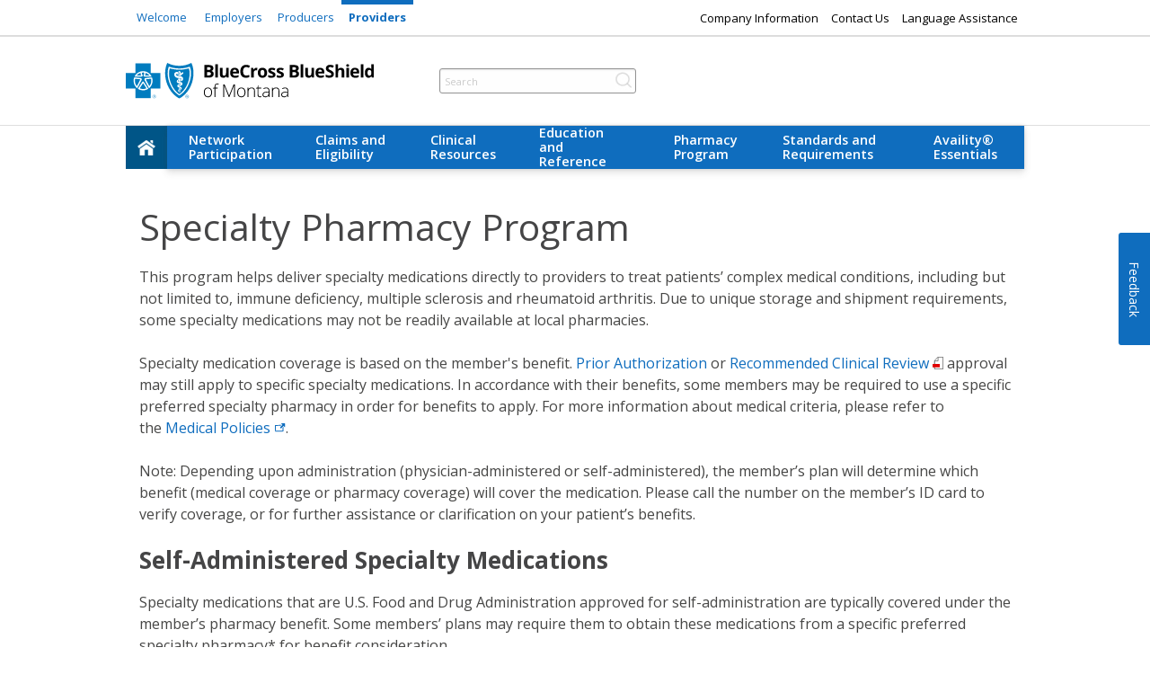

--- FILE ---
content_type: text/html; charset=UTF-8
request_url: https://www.bcbsmt.com/provider/pharmacy-program/pharmacy/speciality-pharmacy
body_size: 8672
content:

<!DOCTYPE HTML>
<html lang="en">
    <head>
    <meta charset="UTF-8"/>
    <meta http-equiv="x-ua-compatible" content="ie=edge"/>

    <meta name="keywords" content="&amp;gt;"/>
    <meta name="description" content="&amp;gt;"/>
    
    <meta name="template" content="public-sites-text-only"/>
    <meta name="author" content=""/>
    <meta name="viewport" content="width=device-width, initial-scale=1.0"/>
    <script defer type="text/javascript" src="https://rum.hlx.page/.rum/@adobe/helix-rum-js@%5E2/dist/rum-standalone.js" data-routing="env=prod,tier=publish,ams=Health Care Service Corporation"></script>
<link rel="canonical"/>
	<!----Browsertitle----->
    
	<title>Specialty Pharmacy  |  Blue Cross and Blue Shield of Montana</title>
	
    <!-- Open Graph Fields Meta Tags -->
    <meta property="og:title" content/>
    <meta property="og:url" content/>
    <meta property="og:image" content/>
    <meta property="og:type" content/>
    <meta property="og:description" content/>
    <!-- Target Pre Hiding Code -->
    
	
			
    
    
    
    
	
	<link rel="icon" sizes="192x192" href="/content/dam/bcbs/public-sites/images/favicons/icon-192x192.png"/>
	<link rel="apple-touch-icon" sizes="180x180" href="/content/dam/bcbs/public-sites/images/favicons/apple-touch-icon-180x180.png"/>
	<link rel="apple-touch-icon" sizes="167x167" href="/content/dam/bcbs/public-sites/images/favicons/apple-touch-icon-167x167.png"/>
	<link rel="apple-touch-icon" sizes="152x152" href="/content/dam/bcbs/public-sites/images/favicons/apple-touch-icon-152x152.png"/>
	<link rel="apple-touch-icon" sizes="120x120" href="/content/dam/bcbs/public-sites/images/favicons/apple-touch-icon-120x120.png"/>
	
	<!-- Dynatrace RUM Code -->
    
        
    

    



    
    
    

    

    


        <script type="text/javascript" src="//assets.adobedtm.com/launch-ENce8a1f64c17741e88a2a41b8847c8dcb.min.js" async></script>


    
    
<script src="/etc.clientlibs/bcbs/clientlibs/public-sites/public-sites-new/clientlibs-header.min.js"></script>



    
    
<link rel="stylesheet" href="/etc.clientlibs/bcbs/clientlibs/public-sites/public-sites-new/clientlibs-vendor.min.css" type="text/css">
<link rel="stylesheet" href="/etc.clientlibs/bcbs/clientlibs/public-sites/public-sites-new/clientlibs-site.min.css" type="text/css">



    

    
	
	<!-- Marketo Munchkin Tracking Code -->
    
        
	
		
</head>
    <body class="page basicpage" id="page-5d362133cb">
        
        
        
            




            



            
<!-- Walkme Code -->
    
        
    

<div class="ls-canvas ps-page" id="ls-canvas">
    <div class="root responsivegrid">


<div class="aem-Grid aem-Grid--12 aem-Grid--default--12 ">
    
    <div class="reference aem-GridColumn aem-GridColumn--default--12">

    
        
            


<div class="aem-Grid aem-Grid--12 aem-Grid--default--12 ">
    
    <div class="pre-header aem-GridColumn aem-GridColumn--default--12">

<header role="banner">
<!-- Top Header -->
        <div class="h-topheader g-d-flex">
            <div class="g-container g-d-flex jc-between g-w-1000">
                <div class="h-left-top-header g-w-100">
                    <ul id="headerInlineList" class="h-inline-list  h-inline-list-header">
                        <li class="h-portal-link">
                           <a href="/home">Welcome</a>
                        </li>
                        <li class="h-portal-link">
                            <a href="/employer">Employers</a>
                        </li>
                        <li class="h-portal-link">
                            <a href="/producer">Producers</a>
                        </li>
                        <li class="h-portal-link">
                            <a class="h-highlighted-2" href="/provider">Providers</a>
                        </li>
                    </ul>
                </div>
                <div class="h-right-top-header g-d-flex g-ai-center g-w-100 g-jc-end">
                    <ul class="h-rt-menu g-d-flex g-list-unstyled">
                        <li class="sm-none">
                            <a href="/company-info">Company Information</a>
                        </li>
						<li class="sm-none">
                            <a href="https://www.bcbsmt.com/provider/network-participation/network/contact-us">Contact Us</a>
                        </li>
                        <li><a href="/member/quick-links/language-assistance" title="Language Assistant">Language Assistance</a>
						
                   </ul>
                </div>
            </div>
        </div>
        <!-- End of the Top Header -->
</div>
<div class="ghost aem-GridColumn aem-GridColumn--default--12">

</div>
<div class="header-v2 aem-GridColumn aem-GridColumn--default--12">

<!--/* Motion Point JavaScript code for Spanish Translation */ -->

  
    
<script src="/etc.clientlibs/bcbs/core/common/spanish-translation/mp_linkcode_hardlink.min.js"></script>




  <!--– mp_snippet_begins -->
  <script>    
      MP.UrlLang='mp_js_current_lang';
      MP.oSite=decodeURIComponent('mp_js_origin_baseUrl');
      MP.tSite=decodeURIComponent('mp_js_translated_baseUrl');
      MP.init();
  </script>
  <!--– mp_snippet_ends -->





<!--/* Center Header (Universal Login) */ -->
<div class="md-none-universal universal-login-mobile-border">
    <div class="logo g-w-100 md-none">
        <a href="https://www.bcbsmt.com">
            <img src="/content/dam/bcbs-new/mt/images/site-logos/bcbsmt-logo.svg" ar alt="Blue Cross and Blue Shield of Montana Logo" class="universal-login-mobile-logo"/>
        </a>
    </div>
    <div class="g-container g-d-flex g-ai-center sm-none hide-for-large">
        <div class="universal-logo-tablet">
            <a href="https://www.bcbsmt.com">
                <img src="/content/dam/bcbs-new/mt/images/site-logos/bcbsmt-logo.svg" ar alt="Blue Cross and Blue Shield of Montana Logo"/>
            </a>
        </div>
    </div>
    
</div>
<div class="h-center-header g-d-flex universal-login">
    
    <div class="universal-hamburger md-none-universal">
        <div data-responsive-toggle="mega-menu" data-hide-for="medium" class="universal-cta-alignment">
            <a href="#" id="mega" data-toggle="mega-menu" aria-expanded="false" aria-controls="mega-menu" style="display:flex;" class="universal-icon-style-1 universal-profile-hamburger"><img src="/content/dam/bcbs/public-sites/images/icon/menu.svg"/></a>
        </div>
        <div class="hide-for-large md-none hamburger-text">Menu</div>
    </div>
    <div class="g-d-flex hide-for-large cta-right md-none-universal">
        
        <div class="mobile-left-icon">
            <div id="pay-bill-mobile" data-responsive-toggle="pay-my-bill-menu" data-hide-for="medium" class="universal-cta-alignment">
                
            </div>
            <div class="pay-bill-text"></div>
        </div>
        
        
        <div>
            <div id="log-in-mobile" data-responsive-toggle="log-in-menu" data-hide-for="medium" class="universal-cta-alignment">
                
            </div>
            <div class="log-in-text"></div>
        </div>
        
    </div>
    <!--Mobile icons end-->
    
    <div class="g-container g-d-flex g-ai-center hide-small">
        
        <div class="universal-logo-tablet">
            <a href="https://www.bcbsmt.com">
                <img src="/content/dam/bcbs-new/mt/images/site-logos/bcbsmt-logo.svg" alt="Blue Cross and Blue Shield of Montana Logo"/>
            </a>
        </div>
        
        <div class=" g-d-flex universal-drop-down-container">
            
            <div class="h-search relative">
                <form data-searchurl="/provider/search" role="search" id="header-search-form" action="/provider/search" aria-label="Sitewide search">
                    <input type="text" id="search-term" name="keyword" placeholder="Search"/>
                    <button type="submit" class="h-search-button" aria-label="Submit Search" id="search-term-btn">
                        <img class="h-search-button" src="/content/dam/bcbs/public-sites/images/icon/searchIcon.png" alt=""/>
                    </button>
                </form>
            </div>
            
            <div class="g-d-flex universal-cta-container">
                
                <div class="universal-cta" data-toggle="make-a-payment-dropdown">
                    
                    
                    <div class="mobile-left-icon hide-for-large" data-toggle="make-a-payment-dropdown">
                        <div id="pay-bill-tablet" data-responsive-toggle="pay-my-bill-menu" data-hide-for="medium" class="universal-cta-alignment">
                            
                        </div>
                        <div class="pay-bill-text" id="pay-bill-tablet-text"></div>
                    </div>
                    
                    
                    
                </div>
                
                
                <div class="universal-cta" data-toggle="login-dropdown">
                    
                    
                    
                    <div class="login-tablet">
                        <div id="log-in-tablet" data-responsive-toggle="log-in-menu" data-toggle="login-dropdown" class="universal-cta-alignment">
                            
                        </div>
                        <div class="log-in-text" id="log-in-tablet-text"></div>
                    </div>
                    
                    
                </div>
                
            </div>
        </div>
    </div>
    
</div>



<div class="h-center-header g-d-flex" style="display:none;">
    <div class="title-bar" data-responsive-toggle="mega-menu" data-hide-for="medium" style="display: flex;">
        <a href="#" class="menu-icon mobile-icon g-d-flex g-ai-center g-pl-15 md-none" data-toggle="mega-menu" aria-expanded="false" aria-controls="mega-menu"></a>
    </div>
    <div class="logo g-w-100 md-none at-element-marker">
        <a href="https://www.bcbsmt.com" style="padding:0.8rem 0 0.5rem 0;">
            <img alt="Blue Cross and Blue Shield of Montana Logo" ar="" src="/content/dam/bcbs-new/mt/images/site-logos/bcbsmt-logo.svg"/>
        </a>
    </div>
    <div class="g-container g-d-flex g-ai-center jc-between g-w-1000 sm-none">
        <div class="logo g-w-100">
            <a href="https://www.bcbsmt.com">
                <img src="/content/dam/bcbs-new/mt/images/site-logos/bcbsmt-logo.svg" ar="" alt="Blue Cross and Blue Shield of Montana Logo"/>
            </a>
        </div>
        <div class="g-w-100 g-d-flex g-jc-end">
            <div class="h-search relative">
                <form data-searchurl="/provider/search" role="search" id="header-search-form" action="/provider/search" aria-label="Sitewide search">
                    <input type="text" id="search-term" name="keyword" placeholder="Search"/>
                    
                    <button type="submit" class="h-search-button" aria-label="Submit Search" id="search-term-btn">
                        <img class="h-search-button" src="/content/dam/bcbs/public-sites/images/icon/searchIcon.png" alt=""/>
                    </button>
                </form>
            </div>
        </div>
    </div>
</div>



<div id="pay-my-bill-menu" role="navigation" class="hide-for-large md-none-universal">
    
    <ul class="primary-nav">
        <!-- primary-group -->
        <div class="primary-group">
            
        </div>
        
    </ul>
    
</div>

<div id="log-in-menu" role="navigation" class="hide-for-large md-none-universal">
    
    <ul class="primary-nav">
        
        <div class="primary-group">
            
            <li class="m-links">
                <p class="universal-dropdown-section-label">
                    
                </p>
                
                <a>
                    
                        <span class="fiber-icon fiber-icon--size-inherit">
                            <svg xmlns="http://www.w3.org/2000/svg" viewBox="0 0 32 32" xml:space="preserve" fill="currentColor" focusable="false">
                                <path d="M27.9 4.6c-.1-.2-.3-.4-.5-.5-.1-.1-.3-.1-.4-.1h-9c-.6 0-1 .4-1 1s.4 1 1 1h6.6L12.8 17.8c-.4.4-.4 1 0 1.4.2.2.5.3.7.3s.5-.1.7-.3L26 7.4V14c0 .6.4 1 1 1s1-.4 1-1V5c0-.1 0-.3-.1-.4z"></path>
                                <path d="M23.8 17c-.6 0-1 .4-1 1v6.4c0 .3-.3.6-.6.6H7.6c-.3 0-.6-.3-.6-.6V9.8c0-.3.3-.6.6-.6H14c.6 0 1-.4 1-1s-.4-1-1-1H7.6C6.2 7.2 5 8.4 5 9.8v14.6C5 25.8 6.2 27 7.6 27h14.6c1.4 0 2.6-1.2 2.6-2.6V18c0-.6-.4-1-1-1z"></path>
                            </svg>
                        </span>
                    
                </a>
            </li>
        </div>
        
    </ul>
    
</div>
</div>
<div class="megamenu aem-GridColumn aem-GridColumn--default--12">

<div data-mega-menu-checkbox-value="false"></div>


            

            

            

            

     







<div class="h-main-menu">
        <!-- NEW :::::::::::::::::::::::::::::::::: Mega Menu Starts HERE -->
        <!-- container -->
        <div class="container ">
          <!-- mega-menu -->
          <div id="mega-menu" role="navigation">
            <!-- primary-nav -->
            <ul class="primary-nav">
                <li class="home-link">
                    <a href="/provider" class="home" aria-label="home">
                        <img src="/content/dam/bcbs/public-sites/images/icon/icon-home.png" class="home" alt="icon home" width="20" height="17"/>
                    </a>
                </li>
              <!-- primary-group -->
              <div class="primary-group">
				<li class="m-links">
                     <a href="/provider">Home</a>
                </li>
                  
					<li><a href="#" class="primary-link">Network Participation</a>
						<div class="dropdown">
                    		<div class="mega-dropdown-content">
								
                                

<div class="dropdown-column">
	
             
                  
                       <div class="link-group">
                           
                           
                           		<p class="link-group-title">Network Participation</p>
						   
                           <ul>
                                
                                 <li>
                                 	
                                    
                                 		<a href="/provider/network-participation/network/network-participation">Network Participation</a>
									
                                    
                                 </li>
                                
                                 <li>
                                 	
                                    
                                 		<a href="/provider/network-participation/network/medicare-advantage">Blue Cross Medicare Advantage</a>
									
                                    
                                 </li>
                                
                                 <li>
                                 	
                                    
                                 		<a href="/provider/network-participation/network/contact-us">Contact Us</a>
									
                                    
                                 </li>
                                
                                 <li>
                                 	
                                    
                                 		<a href="/provider/network-participation/network/faq-caqh">Frequently Asked Questions</a>
									
                                    
                                 </li>
                                
                                 <li>
                                 	
                                    
                                 		<a href="/provider/network-participation/network/how-to-join">How to Join the Provider Networks</a>
									
                                    <ul>
										
                                        	<li>
                                            	
                                               
                                                    <a href="/provider/network-participation/network/how-to-join/request-provider-record-id">Request Provider Record ID </a>
                                               
                                            </li>  
                                        
                                        	<li>
                                            	
                                               
                                                    <a href="/provider/network-participation/network/how-to-join/steps-to-join">Six Easy Steps To Join!</a>
                                               
                                            </li>  
                                        
                                        	<li>
                                            	
                                               
                                                    <a href="/provider/network-participation/network/how-to-join/credentialing-hospitals-and-ancillary">Credentialing Process For Hospitals And Ancillary Providers</a>
                                               
                                            </li>  
                                        
                                        	<li>
                                            	
                                               
                                                    <a href="/provider/network-participation/network/how-to-join/credentialing-physician-and-professional">Credentialing Process For Physicians And Professional Providers</a>
                                               
                                            </li>  
                                        
                                        	<li>
                                            	
                                               
                                                    <a href="/provider/network-participation/network/how-to-join/recredentialing">Recredentialing</a>
                                               
                                            </li>  
                                        
                                        	<li>
                                            	
                                               
                                                    <a href="/provider/network-participation/network/how-to-join/caqh-getting-started">Getting Started With CAQH</a>
                                               
                                            </li>  
                                        
                                        	<li>
                                            	
                                               
                                                    <a href="/provider/network-participation/network/how-to-join/caqh-contact">CAQH Contact Information</a>
                                               
                                            </li>  
                                        
                                        	<li>
                                            	
                                               
                                                    <a href="/provider/network-participation/network/how-to-join/completing-application-process">Completing The Application Process</a>
                                               
                                            </li>  
                                        
                                        	<li>
                                            	
                                               
                                                    <a href="/provider/network-participation/network/how-to-join/credentialing-updates">Credentialing Updates</a>
                                               
                                            </li>  
                                        
                              		</ul>
                                 </li>
                                
                                 <li>
                                 	
                                    
                                 		<a href="/provider/network-participation/network/update-your-provider-network">Update Your Provider Information</a>
									
                                    
                                 </li>
                                
                            </ul>
                       </div>
                   
              
    
              

</div>



<div class="dropdown-column">
	
             
                  
              
    
              

</div>



<div class="dropdown-column">
	
             
                  
              
    
              

	
    </div>


                            </div>
                        </div>
                    </li>

					
                
					<li><a href="#" class="primary-link">Claims and Eligibility</a>
						<div class="dropdown">
                    		<div class="mega-dropdown-content">
								
                                

<div class="dropdown-column">
	
             
                  
                       <div class="link-group">
                           
                           
                           		<p class="link-group-title">Claims and Eligibility</p>
						   
                           <ul>
                                
                                 <li>
                                 	
                                    
                                 		<a href="/provider/claims-and-eligibility/claims/claims-and-eligibility">Claims and Eligibility</a>
									
                                    
                                 </li>
                                
                                 <li>
                                 	
                                    
                                 		<a href="/provider/claims-and-eligibility/claims/blue-card">BlueCard<sup>®</sup></a>
									
                                    
                                 </li>
                                
                                 <li>
                                 	
                                    
                                 		<a href="/provider/claims-and-eligibility/claims/carelon">Carelon</a>
									
                                    
                                 </li>
                                
                                 <li>
                                 	
                                    
                                 		<a href="/provider/claims-and-eligibility/claims/claim-payment">Claim Payment</a>
									
                                    
                                 </li>
                                
                                 <li>
                                 	
                                    
                                 		<a href="/provider/claims-and-eligibility/claims/claim-review-and-appeal">Claim Review and Appeal</a>
									
                                    
                                 </li>
                                
                                 <li>
                                 	
                                    
                                 		<a href="/provider/claims-and-eligibility/claims/claim-submission">Claim Submission</a>
									
                                    
                                 </li>
                                
                                 <li>
                                 	
                                    
                                 		<a href="/provider/claims-and-eligibility/claims/claims-xten">ClaimsXten</a>
									
                                    
                                 </li>
                                
                                 <li>
                                 	
                                    
                                 		<a href="/provider/claims-and-eligibility/claims/electronic-commerce">Electronic Commerce</a>
									
                                    
                                 </li>
                                
                                 <li>
                                 	
                                    
                                 		<a href="/provider/claims-and-eligibility/claims/eligibility-and-benefits">Eligibility and Benefits</a>
									
                                    
                                 </li>
                                
                                 <li>
                                 	
                                    
                                 		<a href="/provider/claims-and-eligibility/claims/evicore">Evicore</a>
									
                                    
                                 </li>
                                
                                 <li>
                                 	
                                 		<a href="/provider/claims-and-eligibility/claims/ivr-system">Interactive Voice Response (IVR) System</a>
									
                                    
                                    
                                 </li>
                                
                                 <li>
                                 	
                                    
                                 		<a href="/provider/claims-and-eligibility/claims/request-priorauthorization-and-rcr">How to Request Prior Authorization and Recommended Clinical Review</a>
									
                                    
                                 </li>
                                
                                 <li>
                                 	
                                    
                                 		<a href="/provider/claims-and-eligibility/claims/priorauthorization-lists">Prior Authorization Lists</a>
									
                                    
                                 </li>
                                
                                 <li>
                                 	
                                    
                                 		<a href="/provider/claims-and-eligibility/claims/priorauthorization-predetermination">Prior Authorization and Recommended Clinical Review</a>
									
                                    
                                 </li>
                                
                                 <li>
                                 	
                                    
                                 		<a href="/provider/claims-and-eligibility/claims/refund-management">Refund Management</a>
									
                                    
                                 </li>
                                
                                 <li>
                                 	
                                    
                                 		<a href="/provider/claims-and-eligibility/claims/utilization-management">Utilization Management</a>
									
                                    
                                 </li>
                                
                            </ul>
                       </div>
                   
              
    
              

</div>



<div class="dropdown-column">
	
             
                  
              
    
              

</div>



<div class="dropdown-column">
	
             
                  
              
    
              

	
    </div>


                            </div>
                        </div>
                    </li>

					
                
					<li><a href="#" class="primary-link">Clinical Resources</a>
						<div class="dropdown">
                    		<div class="mega-dropdown-content">
								
                                

<div class="dropdown-column">
	
             
                  
                       <div class="link-group">
                           
                           
                           		<p class="link-group-title">Clinical Resources</p>
						   
                           <ul>
                                
                                 <li>
                                 	
                                    
                                 		<a href="/provider/clinical-resources/clinical/clinical-resources">Clinical Resources</a>
									
                                    
                                 </li>
                                
                                 <li>
                                 	
                                    
                                 		<a href="/provider/clinical-resources/clinical/behavioral-health-programs">Behavioral Health Programs</a>
									
                                    <ul>
										
                                        	<li>
                                            	
                                               
                                                    <a href="/provider/clinical-resources/clinical/behavioral-health-programs/behavioral-health-clinical-practice-guidelines">Behavioral Health Clinical Practice Guidelines</a>
                                               
                                            </li>  
                                        
                                        	<li>
                                            	
                                               
                                                    <a href="/provider/clinical-resources/clinical/behavioral-health-programs/medical-necessity-criteria">Behavioral Health Medical Necessity Criteria</a>
                                               
                                            </li>  
                                        
                                        	<li>
                                            	
                                               
                                                    <a href="/provider/clinical-resources/clinical/behavioral-health-programs/quality-improvement">Quality Improvement</a>
                                               
                                            </li>  
                                        
                              		</ul>
                                 </li>
                                
                                 <li>
                                 	
                                    
                                 		<a href="/provider/clinical-resources/clinical/clinical-practice-guidelines">Clinical Practice Guidelines</a>
									
                                    
                                 </li>
                                
                                 <li>
                                 	
                                    
                                 		<a href="/provider/clinical-resources/clinical/opioid">Opioid Resources</a>
									
                                    
                                 </li>
                                
                                 <li>
                                 	
                                    
                                 		<a href="/provider/clinical-resources/clinical/preventative-care-guidelines">Preventive Care Guidelines</a>
									
                                    
                                 </li>
                                
                                 <li>
                                 	
                                    
                                 		<a href="/provider/clinical-resources/clinical/hedis">Quality Resources</a>
									
                                    
                                 </li>
                                
                                 <li>
                                 	
                                    
                                 		<a href="/provider/clinical-resources/clinical/telemedicine-services">Telehealth Services</a>
									
                                    
                                 </li>
                                
                                 <li>
                                 	
                                    
                                 		<a href="/provider/clinical-resources/clinical/telemedicine-faqs">Telemedicine FAQs</a>
									
                                    
                                 </li>
                                
                            </ul>
                       </div>
                   
              
    
              

</div>



<div class="dropdown-column">
	
             
                  
              
    
              

</div>



<div class="dropdown-column">
	
             
                  
              
    
              

	
    </div>


                            </div>
                        </div>
                    </li>

					
                
					<li><a href="#" class="primary-link">Education and Reference</a>
						<div class="dropdown">
                    		<div class="mega-dropdown-content">
								
                                

<div class="dropdown-column">
	
             
                  
                       <div class="link-group">
                           
                           
                           		<p class="link-group-title">Education and Reference</p>
						   
                           <ul>
                                
                                 <li>
                                 	
                                    
                                 		<a href="/provider/education-and-reference/education/education-and-reference">Education and Reference</a>
									
                                    
                                 </li>
                                
                                 <li>
                                 	
                                    
                                 		<a href="/provider/education-and-reference/education/newsletter">Blue Review℠</a>
									
                                    <ul>
										
                              		</ul>
                                 </li>
                                
                                 <li>
                                 	
                                    
                                 		<a href="/provider/education-and-reference/education/forms">Forms and Documents</a>
									
                                    
                                 </li>
                                
                                 <li>
                                 	
                                    
                                 		<a href="/provider/education-and-reference/education/fraud-abuse">Fraud and Abuse</a>
									
                                    
                                 </li>
                                
                                 <li>
                                 	
                                    
                                 		<a href="/provider/education-and-reference/education/important-links">Important Links</a>
									
                                    
                                 </li>
                                
                                 <li>
                                 	
                                    
                                 		<a href="/provider/education-and-reference/education/news-and-updates">News and Updates</a>
									
                                    <ul>
										
                                        	<li>
                                            	
                                               
                                                    <a href="/provider/education-and-reference/education/news-and-updates/2023-archive">2023 Archive</a>
                                               
                                            </li>  
                                        
                                        	<li>
                                            	
                                               
                                                    <a href="/provider/education-and-reference/education/news-and-updates/2024-archive">2024 Archive</a>
                                               
                                            </li>  
                                        
                              		</ul>
                                 </li>
                                
                                 <li>
                                 	
                                    
                                 		<a href="/provider/education-and-reference/education/tools">Provider Tools</a>
									
                                    <ul>
										
                                        	<li>
                                            	
                                               
                                                    <a href="/provider/education-and-reference/education/tools/peaq">PEAQ Program</a>
                                               
                                            </li>  
                                        
                              		</ul>
                                 </li>
                                
                                 <li>
                                 	
                                    
                                 		<a href="/provider/education-and-reference/education/provider-manuals">Provider Manuals</a>
									
                                    
                                 </li>
                                
                                 <li>
                                 	
                                    
                                 		<a href="/provider/education-and-reference/education/provider-policies">Provider Policies</a>
									
                                    
                                 </li>
                                
                                 <li>
                                 	
                                    
                                 		<a href="/provider/education-and-reference/education/training">Provider Training</a>
									
                                    <ul>
										
                              		</ul>
                                 </li>
                                
                            </ul>
                       </div>
                   
              
    
              

</div>



<div class="dropdown-column">
	
             
                  
              
    
              

</div>



<div class="dropdown-column">
	
             
                  
              
    
              

	
    </div>


                            </div>
                        </div>
                    </li>

					
                
					<li><a href="#" class="primary-link">Pharmacy Program</a>
						<div class="dropdown">
                    		<div class="mega-dropdown-content">
								
                                

<div class="dropdown-column">
	
             
                  
                       <div class="link-group">
                           
                           
                           		<p class="link-group-title">Pharmacy Program</p>
						   
                           <ul>
                                
                                 <li>
                                 	
                                    
                                 		<a href="/provider/pharmacy-program/pharmacy/pharmacy-program">Pharmacy Program</a>
									
                                    
                                 </li>
                                
                                 <li>
                                 	
                                    
                                 		<a href="/provider/pharmacy-program/pharmacy/dispensing-limits">Dispensing Limits</a>
									
                                    
                                 </li>
                                
                                 <li>
                                 	
                                    
                                 		<a href="/provider/pharmacy-program/pharmacy/medicare-partd-updates">Medicare Part D</a>
									
                                    
                                 </li>
                                
                                 <li>
                                 	
                                    
                                 		<a href="/provider/pharmacy-program/pharmacy/prior-authorization-step-therapy-program">Prior Authorization and Step Therapy</a>
									
                                    
                                 </li>
                                
                                 <li>
                                 	
                                    
                                 		<a href="/provider/pharmacy-program/pharmacy/pharmacy-formularies">Pharmacy Prescription Drug Lists</a>
									
                                    
                                 </li>
                                
                                 <li>
                                 	
                                    
                                 		<a href="/provider/pharmacy-program/pharmacy/speciality-pharmacy">Specialty Pharmacy</a>
									
                                    <ul>
										
                                        	<li>
                                            	
                                               
                                                    <a href="/provider/pharmacy-program/pharmacy/speciality-pharmacy/split-fill-program">Split Fill Program</a>
                                               
                                            </li>  
                                        
                              		</ul>
                                 </li>
                                
                            </ul>
                       </div>
                   
              
    
              

</div>



<div class="dropdown-column">
	
             
                  
              
    
              

</div>



<div class="dropdown-column">
	
             
                  
              
    
              

	
    </div>


                            </div>
                        </div>
                    </li>

					
                
					<li><a href="#" class="primary-link">Standards and Requirements</a>
						<div class="dropdown">
                    		<div class="mega-dropdown-content">
								
                                

<div class="dropdown-column">
	
             
                  
                       <div class="link-group">
                           
                           
                           		<p class="link-group-title">Standards and Requirements</p>
						   
                           <ul>
                                
                                 <li>
                                 	
                                    
                                 		<a href="/provider/standards-and-requirements/standards/standards-and-requirements">Standards and Requirements</a>
									
                                    
                                 </li>
                                
                                 <li>
                                 	
                                    
                                 		<a href="/provider/standards-and-requirements/standards/affordable-care-act">Affordable Care Act</a>
									
                                    <ul>
										
                                        	<li>
                                            	
                                               
                                                    <a href="/provider/standards-and-requirements/standards/affordable-care-act/aca-overview">Affordable Care Act</a>
                                               
                                            </li>  
                                        
                                        	<li>
                                            	
                                               
                                                    <a href="/provider/standards-and-requirements/standards/affordable-care-act/aca-admin-simplification">Affordable Care Act Administration Simplification</a>
                                               
                                            </li>  
                                        
                                        	<li>
                                            	
                                               
                                                    <a href="/provider/standards-and-requirements/standards/affordable-care-act/aca-patient-perspective">Patient Perspective</a>
                                               
                                            </li>  
                                        
                                        	<li>
                                            	
                                               
                                                    <a href="/provider/standards-and-requirements/standards/affordable-care-act/aca-risk-adjustment">Affordable Care Act Risk Adjustment</a>
                                               
                                            </li>  
                                        
                              		</ul>
                                 </li>
                                
                                 <li>
                                 	
                                    
                                 		<a href="/provider/standards-and-requirements/standards/ansi-5010">ANSI 5010</a>
									
                                    
                                 </li>
                                
                                 <li>
                                 	
                                    
                                 		<a href="/provider/standards-and-requirements/standards/cpcp">Coding and Compensation Policies</a>
									
                                    
                                 </li>
                                
                                 <li>
                                 	
                                    
                                 		<a href="/provider/standards-and-requirements/standards/transparency-coverage-caa">Consolidated Appropriations Act &amp; Transparency In Coverage Final Rule</a>
									
                                    
                                 </li>
                                
                                 <li>
                                 	
                                    
                                 		<a href="/provider/standards-and-requirements/standards/fep-medical-policies-and-service-benefit-plan">FEP Medical Policies and Service Benefit Plan</a>
									
                                    
                                 </li>
                                
                                 <li>
                                 	
                                    
                                 		<a href="/provider/standards-and-requirements/standards/icd-10">ICD-10</a>
									
                                    <ul>
										
                                        	<li>
                                            	
                                               
                                                    <a href="/provider/standards-and-requirements/standards/icd-10/icd-10-readiness">ICD-10 Our Readiness</a>
                                               
                                            </li>  
                                        
                                        	<li>
                                            	
                                               
                                                    <a href="/provider/standards-and-requirements/standards/icd-10/icd-10-test">ICD-10 Request to Test with BCBSMT</a>
                                               
                                            </li>  
                                        
                                        	<li>
                                            	
                                               
                                                    <a href="/provider/standards-and-requirements/standards/icd-10/icd-10-assess">ICD-10 Assess Your Readiness</a>
                                               
                                            </li>  
                                        
                                        	<li>
                                            	
                                               
                                                    <a href="/provider/standards-and-requirements/standards/icd-10/icd-10-implementation">ICD-10 Review Implementation Details</a>
                                               
                                            </li>  
                                        
                                        	<li>
                                            	
                                               
                                                    <a href="/provider/standards-and-requirements/standards/icd-10/icd-10-stay-informed">ICD-10 Stay Informed </a>
                                               
                                            </li>  
                                        
                              		</ul>
                                 </li>
                                
                                 <li>
                                 	
                                    
                                 		<a href="/provider/standards-and-requirements/standards/medical-policies">Medical Policy</a>
									
                                    
                                 </li>
                                
                                 <li>
                                 	
                                 		<a href="/provider/standards-and-requirements/standards/medical-policies-precert-router">Medical Policy and Prior Authorization Information: Out-of-Area Members</a>
									
                                    
                                    
                                 </li>
                                
                            </ul>
                       </div>
                   
              
    
              

</div>



<div class="dropdown-column">
	
             
                  
              
    
              

</div>



<div class="dropdown-column">
	
             
                  
              
    
              

	
    </div>


                            </div>
                        </div>
                    </li>

					
                
					<li><a href="#" class="primary-link">Availity® Essentials</a>
						<div class="dropdown">
                    		<div class="mega-dropdown-content">
								
                                

<div class="dropdown-column">
	
             
                  
                       <div class="link-group">
                           
                           
                           		<p class="link-group-title">Availity® Essentials Portal</p>
						   
                           <ul>
                                
                                 <li>
                                 	
                                    
                                 		<a href="/provider/secure-provider-portal/secure/secure-portal-login">Availity® Essentials Login</a>
									
                                    
                                 </li>
                                
                            </ul>
                       </div>
                   
              
    
              

</div>



<div class="dropdown-column">
	
             
                  
              
    
              

</div>



<div class="dropdown-column">
	
             
                  
              
    
              

	
    </div>


                            </div>
                        </div>
                    </li>

					
                
				<!-- PORTAL LINKS (mobile only) -->
                
                <li class="m-links">
                     <a href="/employer">Employers</a>
                </li>
                <li class="m-links">
                     <a href="/producer">Producers</a>
                </li>
                <li class="m-links">
                    <a href="/provider">Providers</a>
                </li>
                <li class="m-links">
                    <a href="/company-info">Company Information</a>
                </li>
                <!-- end PORTAL LINKS (mobile only) -->
              </div>
              <!-- end primary-group -->
            </ul>
            <!-- end primary-nav -->
          </div>
          <!-- end mega-menu -->
        </div>	   
        	   
 </div> 

 



</div>

    
</div>

    

	
</div>
<div class="responsivegrid aem-GridColumn aem-GridColumn--default--12">


<div class="aem-Grid aem-Grid--12 aem-Grid--default--12 ">
    
    <div class="columncontrol aem-GridColumn aem-GridColumn--default--12">

	
		<div class="row">
          
          
	
        <div class="small-12 medium-12 large-12 columns">
			




    
    
    <div class="title">


       <h1>Specialty Pharmacy Program </h1>
                       


</div>


    
    
    <div class="text">


	  <p>This program helps deliver specialty medications directly to providers to treat patients’ complex medical conditions, including but not limited to, immune deficiency, multiple sclerosis and rheumatoid arthritis. Due to unique storage and shipment requirements, some specialty medications may not be readily available at local pharmacies.</p>
<p>Specialty medication coverage is based on the member's benefit. <a href="/provider/pharmacy-program/pharmacy/prior-authorization-step-therapy-program">Prior Authorization</a> or <a href="/docs/provider/mt/recommended-clinical-review-request-form.pdf" target="_blank" title="Recommended Clinical Review Request Form">Recommended Clinical Review</a> approval may still apply to specific specialty medications. In accordance with their benefits, some members may be required to use a specific preferred specialty pharmacy in order for benefits to apply. For more information about medical criteria, please refer to the <a href="http://www.medicalpolicy.hcsc.net/medicalpolicy/disclaimer?corpEntCd=MT1"><span class="external-link-blue">Medical Policies</span></a>.</p>
<p>Note: Depending upon administration (physician-administered or self-administered), the member’s plan will determine which benefit (medical coverage or pharmacy coverage) will cover the medication. Please call the number on the member’s ID card to verify coverage, or for further assistance or clarification on your patient’s benefits.</p>
<h2>Self-Administered Specialty Medications</h2>
<p>Specialty medications that are U.S. Food and Drug Administration approved for self-administration are typically covered under the member’s pharmacy benefit. Some members’ plans may require them to obtain these medications from a specific preferred specialty pharmacy* for benefit consideration.</p>
<p>Blue Cross and Blue Shield of Montana contracts with Accredo to obtain <a href="https://www.bcbsmt.com/mt/documents/rx-drugs/specialty-drug-list-mt.pdf" target="_blank">specialty medications approved for self-administration</a>. To contact Accredo, call 833-721-1619 (for commercial group and retail plan members), e-prescribe the prescription** or fax the <a href="/docs/forms/provider/all-states/accredo-referral-form.pdf" target="_blank">general referral form</a>. You can visit <a href="https://accredo.com/prescribers" target="_blank"><span class="external-link-blue">accredo.com/prescribers</span></a> for referral forms by therapy and more information. Accredo also has a <a href="https://myaccredopatients.com/" target="_blank"><span class="external-link-blue">prescriber portal</span></a> for you to monitor the status on all of your Accredo patients.</p>
<p>BCBSMT also contracts with <a href="/docs/provider/rx-drugs/mt/rx-self-admin-vendor-list-mt.pdf" target="_blank">select specialty pharmacies</a> to obtain certain self-administered specialty medications for our members.</p>
<h2>Physician-Administered Specialty Medications</h2>
<p>BCBSMT contracts with <a href="/docs/provider/rx-drugs/mt/rx-dr-admin-vendor-list-mt.pdf" target="_blank">select specialty pharmacies</a> to obtain specialty medications for physician administration to our members. These specialty medications are typically covered under the member’s medical benefit.<br />
By obtaining these specialty medications from these preferred specialty pharmacies*, providers may benefit from:</p>
<ul>
<li>Integrated coordination of coverage between the member, provider and BCBSMT</li>
<li>No up-front acquisition cost to providers for office-administered specialty medications</li>
<li>Convenient delivery of medication to location of choice (i.e., provider’s office, site of practice, home infusion)</li>
<li>Injection supplies with every shipment, including alcohol swabs, needles and syringes (if applicable)</li>
<li>Automatic coordination of refills</li>
<li>Patient education materials and therapy starter kits from drug manufacturers</li>
<li>24-hour hotline staffed by nurses and/or pharmacists to call with medication and injection questions</li>
<li>Compliance with nationally recognized guidelines and standards</li>
<li>Providers should only bill for the administration of the specialty medication(s) when received from the preferred specialty pharmacies. Providers may not bill for the specialty medication.</li>
</ul>
<h2>Related Resources</h2>
<ul>
<li><a href="/docs/provider/mt/claims/submission/ndc-billing-guidelines.pdf" target="_blank">NDC Billing Guidelines</a></li>
<li><a href="/docs/provider/mt/claims/submission/ndc-faqs.pdf" target="_blank">NDC Billing FAQs</a> </li>
<li><a href="https://www.covermymeds.com/main/" target="_blank"><span class="external-link-blue">Submit an electronic prior authorization request</span></a></li>
</ul>
<p><i>* The relationship between Blue Cross and Blue Shield of Montana and the specialty pharmacies is that of independent contractors.</i></p>
<p><i>** eRx to NCPDP ID 4436920, 1640 Century Center Parkway, Memphis, TN 38134<br />
  </i></p>
<p><i>Blue Cross and Blue Shield of Montana (BCBSMT) contracts with Prime Therapeutics, a separate company, to provide pharmacy benefit management and other related services. BCBSMT, as well as several independent Blue Cross and Blue Shield Plans, has an ownership interest in Prime.</i></p>
<p><i>Accredo is a specialty pharmacy that is contracted to provide services to members of Blue Cross and Blue Shield of Montana (BCBSMT). The relationship between Accredo and BCBSMT is that of independent contractors. Accredo is a trademark of Express Scripts Strategic Development, Inc.</i></p>
<p><i>The listing of any particular drug or classification of drugs is not a guarantee of benefits. The information mentioned here is for informational purposes only and is not a substitute for the independent medical judgment of a physician. Members should refer to their certificate of coverage for more details, including benefits, limitations and exclusions. Regardless of benefits, the final decision about any medication is between the member and their health care provider.</i></p>
               

</div>



		</div>
    
	

        </div>
		
    
</template></div>

    
</div>
</div>
<div class="reference aem-GridColumn aem-GridColumn--default--12">

    

	
		
		
		
			
				


<div class="aem-Grid aem-Grid--12 aem-Grid--default--12 ">
    
    <div class="footer aem-GridColumn aem-GridColumn--default--12">


	<footer role="contentinfo">
		<div class="row"><div class="small-12 columns"><div class="g-container f-page-footer"><div class="row hide-for-small hidden-sm"><div class="large-4 columns"><h3 style="height: 19.0px;"> </h3>
</div>
<div class="large-4 columns"><ul class="footer-navlist"> 
</ul>
</div>
</div>
<div class="row collapse footer-social-media"><div class="large-12 columns text-center"><a target="_blank" href="http://www.facebook.com/BCBSMT" class="social-media"><img alt="Blue Cross and Blue Shield of MT Facebook" src="/content/dam/bcbs/public-sites/images/icon/circle-icon-facebook.png" width="38" height="24"/></a><a target="_blank" href="http://www.youtube.com/bcbsmt" class="social-media"><img alt="Blue Cross and Blue Shield of MT YouTube" src="/content/dam/bcbs/public-sites/images/icon/circle-icon-youtube.png" width="38" height="24"/></a><a href="https://connect.bcbsmt.com/" target="_blank" class="social-media"><img alt="Blue Cross and Blue Shield of MT Connect" src="/content/dam/bcbs/public-sites/images/icon/circle-icon-connect.png" width="38" height="24"/></a><a href="https://www.linkedin.com/showcase/bcbsmt/?viewAsMember=true" target="_blank" class="social-media"><img alt="Blue Cross and Blue Shield of MT LinkedIn" src="/content/dam/bcbs/public-sites/images/icon/circle-icon-linkedin.png" width="38" height="24"/></a></div>
</div>
<div class="clear"> </div>
<div class="row add-divider"><a name="footer-links" id="footer-links"></a><div class="large-12 columns text-center"><ul class="inline-list-footer">
<li><a href="/legal-and-privacy" target="_self">Legal and Privacy</a></li>
<li><a href="/legal-and-privacy/non-discrimination-notice" target="_self">Non-Discrimination Notice</a></li>
<li><a href="/company-info/careers" target="_self">Careers</a></li>
<li><a href="https://www.bcbsmt.com/provider/network-participation/network/contact-us" target="_self">Contact Us</a></li>
<li><a href="https://www.bcbsmt.com/newsroom">Newsroom</a></li>
</ul>
</div>
<div class="clear"> </div>
</div>
<div class="row collapse"><div class="legal-container"><div class="large-10 large-offset-1 columns"><p class="legal">Blue Cross and Blue Shield of Montana, a Division of Health Care Service Corporation, a Mutual Legal Reserve Company, an Independent Licensee of the Blue Cross and Blue Shield Association</p>
<hr class="gray-line" />

© Copyright <span class="copyright_currentYear">2022</span> Health Care Service Corporation. All Rights Reserved.<p> </p>
<p class="pdf-disclaimer"><span class="sr-only">PDF </span>File is in portable document format (PDF). To view this file, you may need to install a PDF reader program. Most PDF readers are a free download. One option is Adobe<sup>®</sup> Reader<sup>®</sup> which has a built-in reader. Other Adobe accessibility tools and information can be downloaded at <a href="https://www.adobe.com/accessibility.html" target="_blank" class="external-link reversed">http://access.adobe.com</a></p>
<div class="clear"> </div>
<p class="leaving-website" id="leaving-website-msg"><span class="sr-only">External link </span>You are leaving this website/app (“site”). This new site may be offered by a vendor or an independent third party. The site may also contain non-Medicare related information. In addition, some sites may require you to agree to their terms of use and privacy policy.</p>
</div>
</div>
</div>
</div>
</div>
</div>

	</footer>
</div>

    
</div>
 
		
    
</div>

    
</div>
</div>

</div>

            

    		
    
<script src="/etc.clientlibs/clientlibs/granite/jquery.min.js"></script>
<script src="/etc.clientlibs/clientlibs/granite/utils.min.js"></script>
<script src="/etc.clientlibs/clientlibs/granite/jquery/granite.min.js"></script>
<script src="/etc.clientlibs/foundation/clientlibs/jquery.min.js"></script>
<script src="/etc.clientlibs/bcbs/clientlibs/public-sites/public-sites-new/clientlibs-vendor.min.js"></script>
<script src="/etc.clientlibs/bcbs/clientlibs/public-sites/public-sites-new/clientlibs-site.min.js"></script>



             


	<script>
		$(document).foundation();
	</script>
  <!--/* Motion Point JavaScript code for Spanish Translation */ -->	
  
  <script type="text/javascript" id="mpelid" src="//hcscbluecross.mpeasylink.com/mpel/mpel.js" integrity="sha256-alOksZaJSv5v36gGbRVmEJaDLpVK0+viBvhgX4Fqo5s=" crossorigin="anonymous" async></script>


            

        
    </body>
</html>


--- FILE ---
content_type: text/css
request_url: https://www.bcbsmt.com/etc.clientlibs/bcbs/clientlibs/public-sites/public-sites-new/clientlibs-site.min.css
body_size: 38047
content:

.pdf-link-icon::after {
  background: url("../../../../../content/dam/bcbs/common/images/pdf-link-icon.svg") center no-repeat;
  content: '\2060';
  padding-right: 12px;
  margin: 0 0 0 4px;
}

/* Style classes to change color of cta buttons*/

.button.secondary, .secondary .button {
	color: #006cb7;
	background-color: transparent;
}

.button.secondary:hover, .button.secondary:focus, .secondary .button:hover,
	.secondary .button:focus {
	background-color: #006cb7;
	color: #fff;
	font-weight: 700;
}

.button {
	border: solid 2px #006cb7;
	display: inline-block;
	font-size: 1rem;
	font-weight: 700;
	letter-spacing: .05em;
	vertical-align: middle;
	margin: 0 0 1rem 0;
	padding: .6rem 1.5rem;
	-webkit-appearance: none;
	transition: background-color 0.25s ease-out, color 0.25s ease-out;
	line-height: 1.25rem;
	text-align: center;
	cursor: pointer;
	background-color: #006cb7;
	color: #fff;
	border-radius: 32px;
	width: auto;
	max-width: 237px;
}

.secondary .button {
	color: #006cb7;
	background-color: transparent;
}

.secondary .button:hover {
	background-color: #006cb7;
	color: #fff;
	border-color: #fff !important;
	border: solid 2px #fff;
}

.secondary .button:focus {
	background-color: #006cb7;
	color: #fff;
}

.button:hover, .button:focus, .button:hover, .button:focus {
	color: #006cb7;
	background-color: #fff;
	font-weight: 700;
	text-decoration: none;
}


.promo-cta .button {
    border-color: #fff;
    color: #fff;
    background-color: transparent !important;
}
.promo-cta .button:hover, .promo-cta .button:focus{
	color: #006cb7;
  	background-color: #fff !important;
	font-weight: 700;
  	text-decoration: none;
}

.external-link-blue:after {
	background: url(../../../../../content/dam/bcbs/public-sites/images/icon/external-blue.svg) no-repeat;
	background-size: contain;
	content: '';
	width: 12px; /*width of the icon*/
	height: 11px;  /*height of the icon*/
	display: inline-block;
	margin: 0 0 0 5px;
}

.external-link-white:after {
	background: url(../../../../../content/dam/bcbs/public-sites/images/icon/external-white.svg) no-repeat;
	background-size: contain;
	content: '';
	width: 12px; /*width of the icon*/
	height: 11px;  /*height of the icon*/
	display: inline-block;
	margin: 0 0 0 5px;
    top:2px;
}

.external-link-pdf:after {
  background: url(../../../../../content/dam/bcbs/public-sites/images/icon/pdfIcon.svg) no-repeat;
	background-size: contain;
	content: '';
	width: 12px;
	height: 14px;
	display: inline-block;
	margin: -3px 0 0 4px;
	vertical-align: middle;
}

.secondary .button:hover .external-link-blue:after, .button.secondary:focus .external-link-blue:after {
	background: url(../../../../../content/dam/bcbs/public-sites/images/icon/external-white.svg) no-repeat;
}

.button:hover .external-link-white:after, .button:focus .external-link-white:after {
	background: url(../../../../../content/dam/bcbs/public-sites/images/icon/external-white.svg) no-repeat;
}

.btn-secondary .button:hover .external-link-blue:after, .btn-secondary .button:hover .external-link-blue:after {
	background: url(../../../../../content/dam/bcbs/public-sites/images/icon/external-blue.svg) no-repeat;
}

/* Style classes to change alignment of cta buttons*/

.cta.flex-center {

    display: flex;

    justify-content: center;

}

.cta.flex-left {

    display: flex;

    justify-content: flex-start;

}

.cta.flex-right {

    display: flex;

    justify-content: flex-end;

}

.cta.flex-full .button {

    display: flex;

    max-width: none;

    justify-content: center;

}

.fiber-table {
  padding: 0;
  margin: 0;
  font-family: 'Open Sans', 'Segoe UI', Tahoma, sans-serif;
  font-size: inherit;
  font-style: normal;
  font-weight: 400;
  line-height: inherit;
  text-align: left !important;
  text-indent: 0;
  text-shadow: none;
  text-transform: none;
  letter-spacing: 0;
  vertical-align: inherit;
}
.fiber-table table {
  position: relative;
  border-spacing: 0;
  border-collapse: collapse;
}
.fiber-table thead,
.fiber-table tbody,
.fiber-table tfoot {
  border: 0;
}
.fiber-table thead,
.fiber-table thead tr,
.fiber-table thead th,
.fiber-table thead td,
.fiber-table tbody,
.fiber-table tbody tr,
.fiber-table tbody th,
.fiber-table tbody td,
.fiber-table tfoot,
.fiber-table tfoot tr,
.fiber-table tfoot th,
.fiber-table tfoot td {
  background-color: transparent !important;
}
.fiber-table__caption {
  font-size: 1.625rem;
  line-height: 1.5384615385;
  padding: 0 0 1.5rem;
  font-family: 'Open Sans', 'Segoe UI', Tahoma, sans-serif;
  font-style: normal;
  font-weight: 300;
  color: #464645;
  text-align: left;
  text-indent: 0;
  text-shadow: none;
  text-transform: none;
  letter-spacing: 0;
  vertical-align: inherit;
  caption-side: top;
}
.fiber-table__caption > small {
  font-size: 0.875rem;
  line-height: 1.2857142857;
  display: block;
  font-weight: 400;
}
.fiber-table__cell {
  font-size: 1rem;
  line-height: 1.5;
  -webkit-box-sizing: border-box;
  box-sizing: border-box;
  padding-right: 1rem;
  padding-left: 1rem;
  font-weight: 400;
  color: #464645;
  vertical-align: top;
  border-bottom: 1px solid #dedede;
}
thead .fiber-table__cell {
  border-bottom-color: #747678;
}
.fiber-table--size-1 .fiber-table__cell {
  padding-top: 0.5rem;
  padding-bottom: 0.5rem;
}
.fiber-table--size-2 .fiber-table__cell {
  padding-top: 1rem;
  padding-bottom: 1rem;
}
.fiber-table--size-3 .fiber-table__cell {
  padding-top: 1.5rem;
  padding-bottom: 1.5rem;
}
.fiber-table__cell--header {
  font-weight: 700;
}
.fiber-table--scroll {
  overflow-x: auto;
  overflow-y: hidden;
  background: -o-linear-gradient(top, #ffffff 0, transparent 8px, transparent calc(100% - 8px), #ffffff 100%),
    -o-linear-gradient(left, rgba(70, 70, 69, 0.16) 0, #ffffff 4px, #ffffff calc(100% - 4px), rgba(70, 70, 69, 0.16)
          100%);
  background: linear-gradient(to bottom, #ffffff 0, transparent 8px, transparent calc(100% - 8px), #ffffff 100%),
    linear-gradient(
      to right,
      rgba(70, 70, 69, 0.16) 0,
      #ffffff 4px,
      #ffffff calc(100% - 4px),
      rgba(70, 70, 69, 0.16) 100%
    );
}
.fiber-table--scroll table {
  table-layout: fixed;
  background: -o-linear-gradient(
    left,
    white 24px,
    transparent 24px,
    transparent calc(100% - 24px),
    white calc(100% - 24px)
  );
  background: linear-gradient(
    to right,
    white 24px,
    transparent 24px,
    transparent calc(100% - 24px),
    white calc(100% - 24px)
  );
}
.fiber-table--hover-row tbody tr:hover,
.fiber-table--hover-row tfoot tr:hover {
  background: #f9f9f9 !important;
  mix-blend-mode: multiply;
}
@media screen and (max-width: 48em) {
  .fiber-table--stack tr {
    display: -webkit-box;
    display: -ms-flexbox;
    display: flex;
    -webkit-box-orient: vertical;
    -webkit-box-direction: normal;
    -ms-flex-direction: column;
    flex-direction: column;
  }
  .fiber-table--stack thead {
    position: absolute;
    width: 1px;
    height: 1px;
    padding: 0;
    overflow: hidden;
    clip: rect(1px, 1px, 1px, 1px);
    border: 0;
  }
  .fiber-table--stack .fiber-table__cell {
    display: -webkit-box;
    display: -ms-flexbox;
    display: flex;
    width: 100%;
    border-bottom-width: 0;
  }
  .fiber-table--stack .fiber-table__cell:last-of-type {
    border-bottom-width: 1px;
  }
  .fiber-table--stack .fiber-table__cell > * {
    width: 50%;
  }
  .fiber-table--stack .fiber-table__cell::before {
    width: 50%;
    padding-right: 1rem;
    font-weight: 700;
    content: attr(data-header);
  }
}

.fiber-table--author-2-cols th,
.fiber-table--author-2-cols td {
  width: 50%;
}

.fiber-table--author-3-cols th,
.fiber-table--author-3-cols td {
  width: 33%;
}

.fiber-table--author-4-cols th,
.fiber-table--author-4-cols td {
  width: 25%;
}

.fiber-table__cell--header p {
  font-weight: 700;
}

.fiber-table--scroll table {
  table-layout: auto;
}

.mrf .pagination {
  margin: 0 0 1rem 0;
}

.mrf .pagination li:hover {
  cursor: pointer;
}

.mrf .pagination li {
  margin: 0;
  display: inline-block;
}

.mrf .num_rows {
  width: 20%;
  float: left;
}

.mrf .pagination-container {
  text-align: right;
}

@media only screen and (min-width: 1000px) {
  .mrf .container {
    margin: auto;
    max-width: 995px;
    width: 100%;
  }
}

/*************************Global Style**********************/

.mrf .display_flex {
  display: flex;
  justify-content: space-between;
}

.mrf .flex_align_center {
  align-items: center;
}

.mrf .error-text {
  color: #e10000;
  font-style: italic;
}

/*****************Section 1 ***************/

.mrf .bcbs-title {
  font-weight: 400;
  margin-bottom: 12px;
  color: #343434;
  font-size: 27px;
  letter-spacing: 0;
  line-height: 37px;
}

.mrf .top_left:not(.full-width) {
  width: 440px;
}

.mrf .top_right {
  width: calc(100% - 375px);
}

.mrf .top_left p {
  color: #464645;
  font-family: 'Open Sans';
  font-size: 15px;
  letter-spacing: 0;
  line-height: 23px;
  margin: 0 0 1.5rem;
  padding-right: 40px;
}

.mrf .update_text {
  margin-bottom: 20px;
  font-size: 15px;
  letter-spacing: 0;
  line-height: 30px;
  color: #0f6dbe;
  font-weight: 600;
  padding-top: 5px;
}

.mrf .search_input_form {
  width: calc(100% - 120px);
  margin-right: 10px;
}

.mrf .search_input {
  border: 1px solid #0f6dbe;
  display: block;
  width: calc(100% - 24px);
  padding: 6px 12px;
  font-size: 14px;
  line-height: 1.42857143;
  color: #555;
  background-color: #fff;
  border-radius: 4px;
  -webkit-box-shadow: inset 0 1px 1px rgba(0, 0, 0, 0.075);
  box-shadow: inset 0 1px 1px rgba(0, 0, 0, 0.075);
}

.mrf .search_btn button {
  color: #fff;
  font-weight: bold;
  height: 40px;
  width: 110px;
  border-radius: 28px;
  background-color: #0f6dbe;
  font-size: 16px;
  letter-spacing: 0;
  line-height: 24px;
  text-align: center;
  border-color: #0f6dbe;
  border: none;
  margin: 0;
  cursor: pointer;
}

.mrf .search_btn button:disabled {
  cursor: not-allowed;
}

/***** Table ******************/

.mrf .pagination > li:first-child > a,
.mrf .pagination > li:first-child > span {
  margin-left: 0;
  border-top-left-radius: 4px;
  border-bottom-left-radius: 4px;
}

.mrf .pagination > .active > a,
.mrf .pagination > .active > a:focus,
.mrf .pagination > .active > a:hover,
.mrf .pagination > .active > span,
.mrf .pagination > .active > span:focus,
.mrf .pagination > .active > span:hover {
  z-index: 3;
  color: #fff;
  cursor: default;
  background-color: #337ab7;
  border-color: #337ab7;
}

.mrf .pagination > li > a,
.mrf .pagination > li > span {
  padding: 6px 12px;
  line-height: 1.42857143;
  color: #337ab7;
  text-decoration: none;
  background-color: #fff;
  border: 1px solid #ddd;
}

.mrf .sr-only {
  position: absolute;
  width: 1px;
  height: 1px;
  padding: 0;
  margin: -1px;
  overflow: hidden;
  clip: rect(0, 0, 0, 0);
  border: 0;
}

.mrf table {
  background-color: transparent;
  border-collapse: collapse;
  border-spacing: 0;
}

.mrf .table {
  width: 100%;
  max-width: 100%;
  margin-bottom: 20px;
}

.mrf .table > tbody > tr > th {
  color: #000000;
  font-size: 16px;
  letter-spacing: 0.9px;
  line-height: 22px;
}

.mrf .table > caption + thead > tr:first-child > td,
.mrf .table > caption + thead > tr:first-child > th,
.mrf .table > colgroup + thead > tr:first-child > td,
.mrf .table > colgroup + thead > tr:first-child > th,
.mrf .table > thead:first-child > tr:first-child > td,
.mrf .table > thead:first-child > tr:first-child > th {
  border-top: 0;
}

.mrf .table > tbody > tr > td,
.mrf .table > tbody > tr > th,
.mrf .table > tfoot > tr > td,
.mrf .table > tfoot > tr > th,
.mrf .table > thead > tr > td,
.mrf .table > thead > tr > th {
  padding: 12px;
  text-align: left;
}

.mrf .table > thead > tr > th {
  color: #464645;
  background-color: #f3f3f3;
  font-size: 15px;
  letter-spacing: 0;
  line-height: 18px;
  font-weight: 600;
}

.mrf .size {
  color: #0f6dbe;
  margin-right: 5px;
}

.mrf .download_img {
  cursor: pointer;
}

.mrf table button {
  background-color: transparent;
  border: 0px solid transparent;
  margin: 0;
  padding: 0;
  line-height: 1.5;
}

/*** Popup style***********/

.mrf .modal {
  position: fixed;
  top: 0;
  right: 0;
  bottom: 0;
  left: 0;
  z-index: 1050;
  overflow: hidden;
  -webkit-overflow-scrolling: touch;
  outline: 0;
  background: rgba(0, 0, 0, 0.5);
  display: none;
}

.mrf .modal-dialog {
  width: 470px;
  margin: 30px auto;
}

.mrf .modal-content {
  position: relative;
  background-color: #fff;
  background-clip: padding-box;
  border: 1px solid #999;
  border: 1px solid rgba(0, 0, 0, 0.2);
  border-radius: 6px;
  -webkit-box-shadow: 0 3px 9px rgb(0 0 0 / 50%);
  box-shadow: 0 3px 9px rgb(0 0 0 / 50%);
  outline: 0;
  padding: 20px;
}

.mrf .fade.in {
  opacity: 1;
  display: block;
}

.mrf .download_modal {
  text-align: center;
  padding: 10px;
}

.mrf .floder_icon {
  margin-top: 40px;
}

.mrf .dw_title {
  color: #0f6dbe;
  font-size: 19px;
  letter-spacing: 0;
  line-height: 26px;
}

.mrf .dw_filename {
  margin-top: 12px;
  color: #343434;
  font-size: 12px;
  letter-spacing: 0;
  font-weight: 700;
  line-height: 15px;
}

.mrf .dw_filesize {
  color: #343434;
  font-size: 14px;
  letter-spacing: 0;
  line-height: 19px;
  margin-top: 23px;
}

.mrf .dw_button {
  margin-top: 43px;
}

.mrf .dw_button button {
  border-radius: 28px;
  background-color: #0f6dbe;
  text-align: center;
  font-size: 16px;
  letter-spacing: 0;
  line-height: 24px;
  border-style: solid;
  height: 30px;
  margin: 0;
  padding: 0;
}

.mrf .dw_button .cancel_btn {
  border-color: #0f6dbe;
  color: #0f6dbe;
  background-color: #fff;
  width: 125px;
}

.mrf .dw_button .download_btn a {
  display: block;
  cursor: pointer;
  color: #fff;
  text-decoration: none;
}

.mrf .dw_button .prepare_btn {
  width: 225px;
  color: #fff;
  border-color: #0f6dbe;
}

/**Step2**********************/

.mrf .step_2 {
  margin: 13px 0;
}

.mrf .prepareloader {
  width: 40px;
  margin-right: 10px;
}

.mrf .prepareContant {
  text-align: left;
  width: calc(100% - 40px);
}

.mrf .prepareContant p {
  color: #343434;
  font-size: 15px;
  letter-spacing: 0;
  line-height: 24px;
  margin: 0;
}

.mrf .prepareContant p span {
  opacity: 0.69;
}

.mrf .flex_block {
  display: flex;
  align-items: flex-start;
}

.mrf .flex_center {
  display: flex;
  align-items: center;
}

/* .progress-wrap {
width: calc(100% - 20px);
} */

.mrf .progress_close {
  margin-top: 10px;
  margin-left: 10px;
}

/*loader spinner css */

.mrf .lds-spinner {
  color: official;
  display: inline-block;
  position: relative;
  width: 40px;
  height: 40px;
}

.mrf .lds-spinner div {
  transform-origin: 20px 20px;
  animation: lds-spinner 1.2s linear infinite;
}

.mrf .lds-spinner div:after {
  content: ' ';
  display: block;
  position: absolute;
  top: 3px;
  left: 17px;
  width: 3px;
  height: 8px;
  background: #000;
}

.mrf .lds-spinner div:nth-child(1) {
  transform: rotate(0deg);
  animation-delay: -1.1s;
}

.mrf .lds-spinner div:nth-child(2) {
  transform: rotate(30deg);
  animation-delay: -1s;
}

.mrf .lds-spinner div:nth-child(3) {
  transform: rotate(60deg);
  animation-delay: -0.9s;
}

.mrf .lds-spinner div:nth-child(4) {
  transform: rotate(90deg);
  animation-delay: -0.8s;
}

.mrf .lds-spinner div:nth-child(5) {
  transform: rotate(120deg);
  animation-delay: -0.7s;
}

.mrf .lds-spinner div:nth-child(6) {
  transform: rotate(150deg);
  animation-delay: -0.6s;
}

.mrf .lds-spinner div:nth-child(7) {
  transform: rotate(180deg);
  animation-delay: -0.5s;
}

.mrf .lds-spinner div:nth-child(8) {
  transform: rotate(210deg);
  animation-delay: -0.4s;
}

.mrf .lds-spinner div:nth-child(9) {
  transform: rotate(240deg);
  animation-delay: -0.3s;
}

.mrf .lds-spinner div:nth-child(10) {
  transform: rotate(270deg);
  animation-delay: -0.2s;
}

.mrf .lds-spinner div:nth-child(11) {
  transform: rotate(300deg);
  animation-delay: -0.1s;
}

.mrf .lds-spinner div:nth-child(12) {
  transform: rotate(330deg);
  animation-delay: 0s;
}

@keyframes lds-spinner {
  0% {
    opacity: 1;
  }
  100% {
    opacity: 0;
  }
}

@keyframes lds-spinner {
  0% {
    opacity: 1;
  }
  100% {
    opacity: 0;
  }
}

@media only screen and (max-width: 768px) {
  .mrf .modal-dialog {
    width: 94%;
  }
  .mrf .dw_button .cancel_btn {
    margin-bottom: 10px;
  }
  .mrf .top_left p {
    padding: 0;
  }
  .mrf .table > tbody > tr > td,
  .mrf .table > tbody > tr > th,
  .mrf .table > tfoot > tr > td,
  .mrf .table > tfoot > tr > th,
  .mrf .table > thead > tr > td,
  .mrf .table > thead > tr > th {
    font-size: 12px;
    padding: 5px;
  }
  .mrf .display_flex {
    display: block;
    margin-bottom: 15px;
  }
  .mrf .top_right {
    width: 100%;
  }
  .mrf .update_text {
    margin-bottom: 10px;
  }
  .mrf .top_left:not(.full-width),
  .mrf .top_left {
    width: 100%;
  }
  .mrf .search_input_form {
    width: 100%;
    margin-bottom: 5px;
  }
}

.mrf .show_tick {
  display: none;
}

.mrf .open_tick {
  display: block;
}

.mrf #myProgress {
  width: 100%;
  background-color: #d8d8d8;
  border-radius: 10px;
  margin-top: 10px;
}

.mrf .myBar {
  width: 10%;
  height: 15px;
  background-color: #42b65d;
  line-height: 15px;
  border-radius: 10px;
}

.contactTile {
  background-color: #e8eef4; /* lightblue default background value */
  border-radius: 5px;
  margin-bottom: 1rem;
  padding: 1.375rem;
}
/* ADD: class="contactTile transparent" to dynamically change background to transparent */
.bgtransparent .contactTile {
  background-color: rgba(250, 250, 250, 0); /* optional transparent background value*/
}
.bgblue .contactTile {
  background-color: #e8eef4;
}
.contactTile .contactTitle {
  font-size: 1rem;
  font-weight: bold;
  margin: 0 0 0.75rem 0;
}
.contactTile .contactBody {
  align-items: center;
  display: flex;
  font-weight: bold;
}
.contactTile .contactIcon {
  background-color: lightgray;
  border-radius: 100%;
  display: inline-block;
  height: 38px;
  width: 38px;
  margin-right: 0.75rem;
  overflow: hidden;
}
.contactTile .contactIcon img {
  height: inherit;
  width: inherit;
}

.grid-padding {
  padding-top: 2rem;
  padding-bottom: 2rem;
}

/* Grid System Background Color Variations */

/* White Color Option */
.grid-container-color-white {
  background-color: #ffffff !important;
}
/* Blue Color Option */
.grid-container-color-blue {
  background-color: #e8eef4 !important;
}

.universal-login .universal-logo-tablet {
  width: 22rem;
}

.universal-login .h-search input {
  width: 219px;
  margin: 0;
}

.universal-login .h-search-button {
  right: 2px;
  top: 2px;
}

.universal-login .universal-chevron-blue::after {
  display: inline-block;
  padding-left: 0.25rem;
  padding-top: 0.25rem;
  width: 1.25rem;
  content: url("data:image/svg+xml,%3Csvg xmlns='http://www.w3.org/2000/svg' xml:space='preserve' viewBox='0 0 24 24' fill='%230f6dbe' role='img'%3E%3Cpath d='M3.5 6.8c.2 0 .4 0 .5.2l8 8 8-8c.3-.3.8-.3 1.1 0s.3.8 0 1.1l-8.5 8.5c-.3.3-.8.3-1.1 0L3 8c-.3-.3-.3-.7 0-1 .1-.2.3-.2.5-.2z'/%3E%3C/svg%3E");
}

.universal-login .universal-chevron-white::after {
  display: inline-block;
  padding-left: 0.25rem;
  padding-top: 0.25rem;
  width: 1.25rem;
  content: url("data:image/svg+xml,%3Csvg xmlns='http://www.w3.org/2000/svg' xml:space='preserve' viewBox='0 0 24 24' fill='white' role='img'%3E%3Cpath d='M3.5 6.8c.2 0 .4 0 .5.2l8 8 8-8c.3-.3.8-.3 1.1 0s.3.8 0 1.1l-8.5 8.5c-.3.3-.8.3-1.1 0L3 8c-.3-.3-.3-.7 0-1 .1-.2.3-.2.5-.2z'/%3E%3C/svg%3E");
}

.universal-login .universal-cta-container {
  position: relative;
  left: 3rem;
}

.universal-login .universal-cta {
  width: 12rem;
}

.universal-login .log-in-text {
  display: none;
}

.universal-login .universal-cta > a {
  position: relative;
  top: 0.4rem;
}

/* drop down */
.universal-login .universal-drop-down-container {
  padding: 0.9rem 1rem 0.5rem 1rem;
  z-index: 1001;
  margin-right: 3rem;
  padding: 0;
}

.universal-login .universal-list-item {
  padding: 0.5rem 0 0.5rem 1rem;
}

.universal-login .universal-drop-down-container ul {
  margin: 0.5rem 0 0.5rem 0;
}

.universal-login li {
  list-style: none;
}

.universal-login .universal-list-item-container:hover {
  background: #f3f3f3;
}

.universal-login .universal-dropdown-section-label {
  margin: 0.5rem 0 0 0;
  padding: 0.9rem 1rem 0.5rem 1rem;
  border-top: 1px solid #dedede;
  color: #747678;
  font-style: italic;
  font-size: 0.875rem;
}

@media screen and (min-width: 1024px) {
  .universal-login .login-tablet {
    display: none;
  }
}
@media screen and (max-width: 63.9375em) {
  .universal-login #make-a-payment-dropdown {
    top: 3rem !important;
    left: -12rem !important;
  }

  .universal-login .log-in-text {
    display: block;
  }

  .universal-login #login-dropdown {
    top: 3rem !important;
    left: -6rem !important;
  }

  .universal-login .hide-tablet {
    display: none !important;
  }

  .universal-login .universal-cta-container {
    text-align: center;
    left: 1rem;
  }
  .universal-login .universal-cta-container .universal-list-item {
    text-align: left !important;
  }

  .universal-login .mobile-left-icon {
    margin-right: -1rem !important;
  }

  .universal-login .universal-cta {
    width: 7rem;
  }

  .universal-login .universal-logo-tablet {
    width: 19rem;
  }

  .universal-login .g-container {
    margin: 1rem;
  }

  .universal-login .menu-icon {
    height: 20px;
  }

  .universal-login .cta-right {
    position: absolute;
    right: 0;
    padding: 1.5rem;
  }

  .universal-login .mobile-left-icon {
    margin-right: 1.7rem;
  }

  .universal-dropdown-section-label {
    color: white;
    font-style: italic;
    font-size: 0.875rem !important;
    padding: 0.9rem 1rem 0 1rem;
    margin-bottom: 0;
    width: 89%;
  }

  .universal-login-mobile-logo {
    padding: 0.5rem 0;
  }

  .universal-login .universal-cta-alignment {
    display: flex !important;
    justify-content: center;
  }

  .universal-login .universal-icon-style-1,
  .universal-login .universal-icon-style-2,
  .universal-login .universal-icon-style-3 {
    width: 20px;
    height: 20px;
    color: #464645;
  }

  .universal-login .hide-small {
    display: none !important;
  }
}

/* Tablet View Styling */
@media screen and (max-width: 1023px) and (min-width: 640px) {
  .universal-login .hide-small {
    display: flex !important;
  }
}

@media screen and (max-width: 749px) {
  .universal-login .login-tablet {
    position: relative;
    right: 2rem;
  }
}

@media screen and (max-width: 717px) {
  .universal-login .h-search input {
    width: 150px;
  }
}

@media screen and (max-width: 646px) {
  .universal-login .h-search input {
    width: 143px;
  }
}

/* Mobile View Styling */
@media screen and (max-width: 767.98px) {
  .universal-login {
    margin-top: 0.2rem;
  }

  .universal-login .cta-right {
    padding: 0.5rem;
  }

  .universal-login .mobile-left-icon {
    margin-right: 1.7rem !important;
  }
  .universal-login-mobile-border {
    border-bottom: 1px solid #dedede;
  }

  .universal-login .universal-hamburger {
    padding: 0.5rem;
  }

  .universal-login .universal-icon-style-1:hover {
    content: url("data:image/svg+xml,%3Csvg xmlns='http://www.w3.org/2000/svg' xml:space='preserve' viewBox='0 0 32 32' fill='%230f6dbe' role='img'%3E%3Cpath d='M29 9H3a1 1 0 0 1 0-2h26a1 1 0 0 1 0 2Zm0 8H3a1 1 0 0 1 0-2h26a1 1 0 0 1 0 2Zm0 8H3a1 1 0 0 1 0-2h26a1 1 0 0 1 0 2Z'/%3E%3C/svg%3E");
  }
}

/* Tablet + Mobile View Styling */
@media screen and (max-width: 1023px) {
  .universal-login .universal-icon-style-blue {
    width: 20px;
    height: 20px;
    color: #0f6dbe;
  }
  .universal-login .universal-text-style-blue {
    color: #0f6dbe;
    font-weight: bold;
  }

  .universal-login .universal-icon-style-2:hover {
    content: url("data:image/svg+xml,%3Csvg xmlns='http://www.w3.org/2000/svg' xml:space='preserve' viewBox='0 0 32 32' fill='%230f6dbe' role='img'%3E%3Cpath d='M24 21.2c0-4.1-3.7-5.2-7-6.2V7c2.2.1 4.5 1.3 4.5 1.3.5.3 1.1.1 1.4-.4s.1-1.1-.4-1.4c-.1 0-2.8-1.4-5.5-1.5V3c0-.6-.4-1-1-1s-1 .4-1 1v2.1c-4.1.6-6 3-6 5.4 0 3.7 3 5 6 6v8.3c-2.9-.3-5.5-1.7-6.1-2.1-.4-.3-1.1-.2-1.4.2-.3.4-.2 1.1.2 1.4.8.6 3.9 2.1 7.3 2.5V29c0 .6.4 1 1 1s1-.4 1-1v-2c4.2-.3 7-2.6 7-5.8zM11 10.6c0-1.5 1.3-2.9 4-3.4v7.3c-2.5-.9-4-1.8-4-3.9zm6 14.3v-7.8c3.1.9 5 1.8 5 4.1 0 2.1-2 3.5-5 3.7z'/%3E%3C/svg%3E");
  }
  .universal-login .universal-icon-style-3:hover {
    content: url("data:image/svg+xml,%3Csvg xmlns='http://www.w3.org/2000/svg' xml:space='preserve' viewBox='0 0 32 32' fill='%230f6dbe' role='img'%3E%3Cpath d='M16 16c3.3 0 6-2.7 6-6s-2.7-6-6-6-6 2.7-6 6 2.7 6 6 6zm0-10c2.2 0 4 1.8 4 4s-1.8 4-4 4-4-1.8-4-4 1.8-4 4-4zm11.1 16.7c-3-2.9-6.8-4.7-11.1-4.7s-8.1 1.8-11.1 4.7C3 24.5 4.2 28 6.8 28h18.4c2.6 0 3.8-3.5 1.9-5.3zm-1.2 2.7c-.1.2-.3.6-.7.6H6.8c-.4 0-.6-.3-.7-.6-.2-.4-.2-1 .2-1.4 2.7-2.5 6.1-4 9.7-4 3.6 0 7 1.5 9.7 4.1.4.4.3 1 .2 1.3z'/%3E%3C/svg%3E");
  }
}

/* hover button states, which are not Fiber styles */

.custom-button-yellow-inset:hover span {
  color: white;
}

.custom-button-yellow-inset {
  color: black !important;
  border: black 2px solid !important;
  background: transparent !important;
}

.custom-button-yellow-inset:hover {
  background: #003d61 !important;
  border: #003d61 2px solid !important;
}

.fiber-bg-white .fiber-button {
  border: #0f6dbe 2px solid !important;
}

.fiber-bg-white .fiber-button span {
  color: #0f6dbe;
}

.fiber-bg-white .fiber-button:hover {
  background: #e8eef4 !important;
}

/* these are for the positioning of the inset on the current site */
.inset-fiber-v1 {
  position: relative;
  bottom: 4rem;
}

.inset-fiber-v1 .fiber-flex {
  gap: 90px !important;
  margin-top: -51px !important;
}

.inset-fiber-v1 .fiber-flex__item:first-child {
  flex-basis: 60%;
}

.inset-fiber-v1 .fiber-flex__item:last-child {
  flex-basis: 25%;
}

@media screen and (max-width: 60em) {
  .inset-fiber-v1 {
    bottom: 6rem;
    margin-bottom: -4rem;
  }
  .inset-fiber-v1 .fiber-flex {
    flex-direction: column;
    padding-left: 0px !important;
    padding-bottom: 1.5rem !important;
    gap: 0px !important;
    margin-top: -20px !important;
  }

  .inset-fiber-v1 .fiber-text-custom {
    text-align: center !important;
  }

  .inset-fiber-v1 .fiber-text-custom-p {
    margin: 0px 20px;
  }
}
@media screen and (max-width: 48em) {
  .inset-fiber-v1 .fiber-text-custom {
    text-align: left !important;
  }

  .inset-fiber-v1 .fiber-text-custom-p {
    margin: 0px 0px;
  }

  .inset-fiber-v1 .fiber-flex {
    align-items: flex-start !important;
  }

  .inset-fiber-v1 .fiber-flex,
  .inset-fiber-v1 .fiber-button {
    padding-left: 1.5em !important;
    padding-right: 1.5em !important;
  }
}
@media screen and (max-width: 30em) {
  .inset-fiber-v1 .fiber-flex {
    margin-left: 1em !important;
    margin-right: 1em !important;
  }
}

/* fiber styles utilized for inset*/

.fiber-d-flex {
  display: flex !important;
}

.fiber-bc-black {
  border-color: #464645 !important;
}

.fiber-bg-yellow-2 {
  background: #ffebb7 !important;
}

.fiber-mt-1 {
  margin-top: 0.25rem !important;
}

.fiber-pt-2 {
  padding-top: 0.5rem !important;
}

.fiber-mt-2 {
  margin-top: 0.5rem !important;
}

.fiber-mt-3 {
  margin-top: 1rem !important;
}

.fiber-pr-7 {
  padding-right: 4rem !important;
}

.fiber-pb-2 {
  padding-bottom: 0.5rem !important;
}

.fiber-mb-4 {
  margin-bottom: 1.5rem !important;
}

.fiber-pl-5 {
  padding-left: 2rem !important;
}
.fiber-pr-5 {
  padding-right: 2rem !important;
}

.fiber-pl-7 {
  padding-left: 4rem !important;
}

.fiber-s-1 {
  -webkit-box-shadow: 0 0 4px 0 rgba(70, 70, 69, 0.16), 0 4px 8px 0 rgba(70, 70, 69, 0.16) !important;
  box-shadow: 0 0 4px 0 rgba(70, 70, 69, 0.16), 0 4px 8px 0 rgba(70, 70, 69, 0.16) !important;
}

.fiber-o-hidden {
  overflow: hidden;
}

.fiber-br-2 {
  border-radius: 16px !important;
}

.fiber-bw-1 {
  border-width: 1px !important;
}

.fiber-flex,
.fiber-flex__item {
  padding: 0;
  margin: 0;
  font-family: 'Open Sans', 'Segoe UI', Tahoma, sans-serif;
  font-size: inherit;
  font-style: normal;
  font-weight: 400;
  line-height: inherit;
  color: inherit;
  text-align: left !important;
  text-indent: 0;
  text-shadow: none;
  text-transform: none;
  letter-spacing: 0;
  vertical-align: inherit;
  list-style: none;
  background: transparent;
  border-color: transparent;
  border-style: solid;
  border-width: 0;
  appearance: none;
}
.fiber-flex--direction-responsive {
  flex-direction: column;
}
@media (min-width: 48em) {
  .fiber-flex--direction-responsive {
    flex-direction: row;
  }
}
.fiber-flex--justify-content-flex-start {
  justify-content: flex-start;
}
.fiber-flex--align-items-center {
  align-items: center;
}
.fiber-flex__item--self-auto {
  align-self: auto;
}

.fiber-text {
  padding: 0;
  margin: 0;
  font-family: 'Open Sans', 'Segoe UI', Tahoma, sans-serif;
  font-size: inherit;
  font-style: normal;
  font-weight: 400;
  line-height: inherit;
  color: inherit;
  text-indent: 0;
  text-shadow: none;
  text-transform: none;
  letter-spacing: 0;
  vertical-align: inherit;
}
.fiber-text--size-1 {
  font-family: 'Open Sans', 'Segoe UI', Tahoma, sans-serif;
  font-size: 0.875rem;
  line-height: 1.2857142857;
}
.fiber-text--size-4 {
  font-family: 'Open Sans', 'Segoe UI', Tahoma, sans-serif !important;
  font-size: 1.375rem !important;
  line-height: 1.4545454545 !important;
}
.fiber-text--color-text-dark {
  color: #464645 !important;
}
.fiber-text--weight-normal {
  font-weight: 400;
}
.fiber-text--weight-bold {
  font-weight: 700;
}

.fiber-button {
  position: relative;
  box-sizing: border-box;
  display: inline-flex;
  align-items: center;
  justify-content: center;
  padding: 0;
  margin: 0;
  line-height: inherit;
  color: inherit;
  text-align: center;
  text-decoration: none !important;
  text-indent: 0;
  text-shadow: none;
  text-transform: none;
  letter-spacing: 0;
  vertical-align: middle;
  cursor: pointer;
  border: 2px solid transparent;
  border-radius: 4rem !important;
  outline: none !important;
  -webkit-appearance: none;
  appearance: none;
}
.fiber-button::after {
  position: absolute;
  top: -2px;
  right: -2px;
  bottom: -2px;
  left: -2px;
  content: '';
  border: 2px solid transparent;
  border-radius: 4rem;
  transition: 0.1s;
}
.fiber-button:focus::after {
  top: calc(-2px - 0.25rem);
  right: calc(-2px - 0.25rem);
  bottom: calc(-2px - 0.25rem);
  left: calc(-2px - 0.25rem);
  border-color: #94b3cd;
}
.fiber-button:hover:focus::after {
  border-color: transparent !important;
}
.fiber-button:disabled {
  pointer-events: none;
}
.fiber-button__text {
  font-family: 'Open Sans', 'Segoe UI', Tahoma, sans-serif;
  font-size: 1rem;
  line-height: 1.5;
  display: flex;
  align-items: center;
  font-style: normal;
  font-weight: 400;
  color: inherit;
}
.fiber-button--secondary {
  color: #0f6dbe;
  background: #fff;
  border-color: #0f6dbe;
}

.fiber-button--secondary:hover,
.fiber-button--secondary:active {
  background: #e8eef4;
}

.fiber-button--secondary:active {
  color: #003d61;
  border-color: #003d61;
}

.fiber-button--secondary:disabled {
  color: #dedede;
  background: #fff;
  border-color: #dedede;
}
.fiber-button--size-1 {
  padding: calc(0.5rem - 2px) calc(1rem - 2px);
}

:root {
  --fiber-color-brand-100: #d9ecf6;
  --fiber-color-brand-200: #d9ecf6;
  --fiber-color-brand-300: #91c6e3;
  --fiber-color-brand-400: #6db4da;
  --fiber-color-brand-500: #48a1d1;
  --fiber-color-brand-600: #248fc8;
  --fiber-color-brand-700: #007cbf;
  --fiber-color-brand-800: #006aa4;
  --fiber-color-brand-900: #005989;
  --fiber-color-brand-1000: #00476e;
  --fiber-color-brand-1100: #003653;
  --fiber-color-brand-1200: #002437;
  --fiber-color-brand-1300: #00121c;

  --fiber-color-text-dark: #464645;
  --fiber-color-text-light: #ffffff;
  --fiber-color-text-disabled: #e4e4e3;
}

.fiber-button-v2 {
  text-decoration: none !important;
  -webkit-border-radius: 4rem !important;
  border-radius: 4rem !important;
  outline: none !important;
}

.fiber-button-v2 {
  position: relative;
  -webkit-box-sizing: border-box;
  box-sizing: border-box;
  display: -webkit-inline-box;
  display: -ms-inline-flexbox;
  display: inline-flex;
  -webkit-box-align: center;
  -ms-flex-align: center;
  align-items: center;
  -webkit-box-pack: center;
  -ms-flex-pack: center;
  justify-content: center;
  padding: 0;
  margin: 0;
  font-weight: 400;
  line-height: inherit;
  color: inherit;
  text-align: center;
  text-indent: 0;
  text-shadow: none;
  text-transform: none;
  letter-spacing: 0;
  vertical-align: middle;
  cursor: pointer;
  border: 2px solid rgba(0, 0, 0, 0);
  -webkit-appearance: none;
  -moz-appearance: none;
  appearance: none;
}

.fiber-button-v2 > * + * {
  -webkit-box-sizing: content-box;
  box-sizing: content-box;
  padding-left: 0.5rem;
}

.fiber-button-v2::after {
  position: absolute;
  top: -2px;
  right: -2px;
  bottom: -2px;
  left: -2px;
  content: '';
  border: 2px solid rgba(0, 0, 0, 0);
  -webkit-border-radius: 4rem;
  border-radius: 4rem;
  -webkit-transition: 0.1s;
  transition: 0.1s;
}

.fiber-button-v2:focus::after {
  top: calc(-2px - 0.25rem);
  right: calc(-2px - 0.25rem);
  bottom: calc(-2px - 0.25rem);
  left: calc(-2px - 0.25rem);
  border-color: #94b3cd;
}

.fiber-button-v2:hover:focus::after {
  border-color: rgba(0, 0, 0, 0) !important;
}

.fiber-button-v2:disabled {
  pointer-events: none;
}

.fiber-button-v2__text {
  font-family: 'Open Sans', 'Segoe UI', Tahoma, sans-serif;
  font-size: 1rem;
  line-height: 1.5;
  display: -webkit-box;
  display: -ms-flexbox;
  display: flex;
  -webkit-box-align: center;
  -ms-flex-align: center;
  align-items: center;
  font-family: 'Open Sans', 'Segoe UI', Tahoma, sans-serif;
  font-style: normal;
  color: inherit;
}

.fiber-button-v2--block {
  width: 100%;
}

.fiber-button-v2--primary {
  color: #fff;
  background: #0f6dbe;
}

.fiber-button-v2--primary:hover {
  color: #fff;
  background: #005587;
}

.fiber-button-v2--primary:active {
  color: #fff;
  background: #003d61;
}

.fiber-button-v2--primary:disabled {
  background: #dedede;
}

.fiber-button-v2--primary:focus {
  color: #fff;
}

.fiber-button-v2--secondary {
  color: #0f6dbe;
  background: #fff;
  border-color: #0f6dbe;
}

.fiber-button-v2--secondary:hover,
.fiber-button-v2--secondary:active {
  background: #e8eef4;
}

.fiber-button-v2--secondary:active {
  color: #003d61;
  border-color: #003d61;
}

.fiber-button-v2--secondary:disabled {
  color: #dedede;
  background: #fff;
  border-color: #dedede;
}

.fiber-button-v2--tertiary {
  color: #0f6dbe;
  background: rgba(0, 0, 0, 0);
}

.fiber-button-v2--tertiary:hover,
.fiber-button-v2--tertiary:active {
  background: #e8eef4;
}

.fiber-button-v2--tertiary:active {
  color: #003d61;
}

.fiber-button-v2--tertiary:disabled {
  color: #dedede;
}

.fiber-button-v2--inverse:focus::after {
  border-color: #e8eef4;
}

.fiber-button-v2--inverse.fiber-button-v2--primary {
  color: #0f6dbe;
  background: #fff;
}

.fiber-button-v2--inverse.fiber-button-v2--primary:hover {
  background: #e8eef4;
}

.fiber-button-v2--inverse.fiber-button-v2--primary:active {
  background: #94b3cd;
}

.fiber-button-v2--inverse.fiber-button-v2--primary:disabled {
  color: #dedede;
  background: #747678;
}

.fiber-button-v2--inverse.fiber-button-v2--secondary {
  color: #fff;
  background: rgba(0, 0, 0, 0);
  border-color: #fff;
}

.fiber-button-v2--inverse.fiber-button-v2--secondary:hover,
.fiber-button-v2--inverse.fiber-button-v2--secondary:active {
  color: #0f6dbe;
  background: #fff;
}

.fiber-button-v2--inverse.fiber-button-v2--secondary:active {
  background: #e8eef4;
}

.fiber-button-v2--inverse.fiber-button-v2--secondary:disabled {
  color: #747678;
  border-color: #747678;
}

.fiber-button-v2--inverse.fiber-button-v2--tertiary {
  color: #fff;
}

.fiber-button-v2--inverse.fiber-button-v2--tertiary:hover,
.fiber-button-v2--inverse.fiber-button-v2--tertiary:active {
  color: #0f6dbe;
  background: #e8eef4;
}

.fiber-button-v2--inverse.fiber-button-v2--tertiary:active {
  color: #94b3cd;
}

.fiber-button-v2--inverse.fiber-button-v2--tertiary:disabled {
  color: #dedede;
}

.fiber-button-v2--size-1 {
  padding: calc(0.5rem - 2px) calc(1rem - 2px);
}

.fiber-button-v2--size-2 {
  padding: calc(1rem - 2px) calc(1.5rem - 2px);
}

.fiber-icon-v2 {
  display: inline-block;
}

.fiber-icon-v2 > svg {
  display: block;
}

.fiber-icon-v2--color-blue-primary {
  color: #0f6dbe;
}

.fiber-icon-v2--color-blue-secondary-1 {
  color: #e8eef4;
}

.fiber-icon-v2--color-blue-secondary-2 {
  color: #94b3cd;
}

.fiber-icon-v2--color-blue-secondary-3 {
  color: #005587;
}

.fiber-icon-v2--color-blue-secondary-4 {
  color: #003d61;
}

.fiber-icon-v2--color-gray-0 {
  color: #fff;
}

.fiber-icon-v2--color-gray-1 {
  color: #f9f9f9;
}

.fiber-icon-v2--color-gray-2 {
  color: #f3f3f3;
}

.fiber-icon-v2--color-gray-3 {
  color: #dedede;
}

.fiber-icon-v2--color-gray-4 {
  color: #747678;
}

.fiber-icon-v2--color-gray-5 {
  color: #464645;
}

.fiber-icon-v2--color-white {
  color: #fff;
}

.fiber-icon-v2--color-black {
  color: #464645;
}

.fiber-icon-v2--color-green-1 {
  color: #e7f3e7;
}

.fiber-icon-v2--color-green-2 {
  color: #a2d0a2;
}

.fiber-icon-v2--color-green-3 {
  color: #a2df59;
}

.fiber-icon-v2--color-green-4 {
  color: green;
}

.fiber-icon-v2--color-yellow-1 {
  color: #fff6de;
}

.fiber-icon-v2--color-yellow-2 {
  color: #ffebb7;
}

.fiber-icon-v2--color-yellow-3 {
  color: #ffd362;
}

.fiber-icon-v2--color-yellow-4 {
  color: #ba9a48;
}

.fiber-icon-v2--color-red-1 {
  color: #fce7e7;
}

.fiber-icon-v2--color-red-2 {
  color: #f4a2a2;
}

.fiber-icon-v2--color-red-3 {
  color: #e10000;
}

.fiber-icon-v2--color-red-4 {
  color: #7b0000;
}

.fiber-icon-v2--color-purple {
  color: #8039db;
}

.fiber-icon-v2--color-teal {
  color: #1fbfc9;
}

.fiber-icon-v2--color-orange-1 {
  color: #e9a83b;
}

.fiber-icon-v2--color-orange-2 {
  color: #fe6005;
}

.fiber-icon-v2--color-shadow {
  color: rgba(70, 70, 69, 0.16);
}

.fiber-icon-v2--color-text-dark {
  color: #464645;
}

.fiber-icon-v2--color-text-light {
  color: #fff;
}

.fiber-icon-v2--color-text-gray {
  color: #747678;
}

.fiber-icon-v2--color-text-disabled {
  color: #dedede;
}

.fiber-icon-v2--color-divider-inverse {
  color: #fff;
}

.fiber-icon-v2--color-divider-light {
  color: #dedede;
}

.fiber-icon-v2--color-action-text {
  color: #0f6dbe;
}

.fiber-icon-v2--color-primary-background {
  color: #0f6dbe;
}

.fiber-icon-v2--color-app-background {
  color: #f9f9f9;
}

.fiber-icon-v2--color-neutral-background {
  color: #f9f9f9;
}

.fiber-icon-v2--color-neutral-border {
  color: #dedede;
}

.fiber-icon-v2--color-neutral-text {
  color: #464645;
}

.fiber-icon-v2--color-danger-background {
  color: #fce7e7;
}

.fiber-icon-v2--color-danger-border {
  color: #e10000;
}

.fiber-icon-v2--color-success-background {
  color: #e7f3e7;
}

.fiber-icon-v2--color-success-border {
  color: green;
}

.fiber-icon-v2--size-inherit {
  width: 1em;
  height: 1em;
}

.fiber-icon-v2--size-1 {
  width: 1rem;
  height: 1rem;
}

.fiber-icon-v2--size-2 {
  width: 1.25rem;
  height: 1.25rem;
}

.fiber-icon-v2--size-3 {
  width: 1.5rem;
  height: 1.5rem;
}

.fiber-icon-v2--size-4 {
  width: 2rem;
  height: 2rem;
}

.fiber-icon-button-v2 {
  text-align: left !important;
  outline: none !important;
}

.fiber-icon-button-v2 {
  position: relative;
  -webkit-box-sizing: border-box;
  box-sizing: border-box;
  display: inline-block;
  padding: 0.5rem;
  margin: 0;
  font-family: 'Open Sans', 'Segoe UI', Tahoma, sans-serif;
  font-size: inherit;
  font-style: normal;
  font-weight: 400;
  line-height: inherit;
  line-height: 0;
  color: inherit;
  text-indent: 0;
  text-shadow: none;
  text-transform: none;
  letter-spacing: 0;
  vertical-align: inherit;
  cursor: pointer;
  background: none;
  border: 0;
  border: 0;
  -webkit-border-radius: 8px;
  border-radius: 8px;
  -webkit-appearance: none;
  -moz-appearance: none;
  appearance: none;
}

.fiber-icon-button-v2::after {
  position: absolute;
  top: 2px;
  right: 2px;
  bottom: 2px;
  left: 2px;
  content: '';
  border: 2px solid rgba(0, 0, 0, 0);
  -webkit-border-radius: 8px;
  border-radius: 8px;
  -webkit-transition: 0.1s;
  transition: 0.1s;
}

.fiber-icon-button-v2:focus::after {
  top: 0;
  right: 0;
  bottom: 0;
  left: 0;
  border-color: #94b3cd;
}

.fiber-icon-button-v2:hover:focus::after {
  border-color: rgba(0, 0, 0, 0) !important;
}

.fiber-icon-button-v2:disabled {
  pointer-events: none;
}

.fiber-icon-button-v2__sr-only {
  position: absolute;
  width: 1px;
  height: 1px;
  padding: 0;
  margin: -1px;
  overflow: hidden;
  clip: rect(1px, 1px, 1px, 1px);
  -webkit-clip-path: inset(50%);
  clip-path: inset(50%);
}

.fiber-figv1-input {
  position: relative;
  display: block;
  color: #464645;
  text-indent: 0;
}

.fiber-figv1-input__icon {
  position: absolute;
  top: 0;
  bottom: 0;
  line-height: 1;
}

.fiber-figv1-input__icon--before {
  left: 0;
}

.fiber-figv1-input__icon--after {
  right: 0;
}

.fiber-figv1-input__icon--decorative {
  padding: 0.5rem;
  pointer-events: none;
}

.fiber-figv1-input__input,
[type='color'].fiber-figv1-input__input,
[type='date'].fiber-figv1-input__input,
[type='datetime-local'].fiber-figv1-input__input,
[type='datetime'].fiber-figv1-input__input,
[type='email'].fiber-figv1-input__input,
[type='month'].fiber-figv1-input__input,
[type='number'].fiber-figv1-input__input,
[type='password'].fiber-figv1-input__input,
[type='search'].fiber-figv1-input__input,
[type='tel'].fiber-figv1-input__input,
[type='text'].fiber-figv1-input__input,
[type='time'].fiber-figv1-input__input,
[type='url'].fiber-figv1-input__input,
[type='week'].fiber-figv1-input__input {
  font-family: 'Open Sans', 'Segoe UI', Tahoma, sans-serif;
  font-size: 1rem;
  line-height: 1.5;
  position: relative;
  -webkit-box-sizing: border-box;
  box-sizing: border-box;
  display: block;
  -webkit-box-align: center;
  -ms-flex-align: center;
  align-items: center;
  width: 100%;
  height: auto;
  min-height: 2.5rem;
  padding: calc(0.5rem - 1px);
  margin: 0;
  font-family: 'Open Sans', 'Segoe UI', Tahoma, sans-serif;
  color: inherit;
  background: none;
  border: 1px solid #747678;
  -webkit-border-radius: 8px;
  border-radius: 8px;
  outline: 0;
  -webkit-box-shadow: none;
  box-shadow: none;
  -webkit-transition: -webkit-box-shadow 0.1s;
  transition: -webkit-box-shadow 0.1s;
  transition: box-shadow 0.1s;
  transition: box-shadow 0.1s, -webkit-box-shadow 0.1s;
  -webkit-appearance: none;
  -moz-appearance: none;
  appearance: none;
}

.fiber-figv1-input__input:hover {
  border-color: #464645;
}

.fiber-figv1-input__input:focus {
  border-color: #0f6dbe;
  -webkit-box-shadow: 0 0 0 2px #94b3cd;
  box-shadow: 0 0 0 2px #94b3cd;
}

/*.fiber-figv1-input__input:invalid,
.fiber-figv1-input__input:invalid:hover,
.fiber-figv1-input__input:invalid:focus,*/
.fiber-figv1-input__input.fiber-figv1-input__input--invalid,
.fiber-figv1-input__input.fiber-figv1-input__input--invalid:hover,
.fiber-figv1-input__input.fiber-figv1-input__input--invalid:focus {
  border-color: #e10000;
}

/*.fiber-figv1-input__input:invalid:focus,*/
.fiber-figv1-input__input.fiber-figv1-input__input--invalid:focus {
  -webkit-box-shadow: 0 0 0 2px #f4a2a2;
  box-shadow: 0 0 0 2px #f4a2a2;
}

.fiber-figv1-input__input.fiber-figv1-input__input--inverse {
  color: #fff;
  border-color: #f3f3f3;
}

.fiber-figv1-input__input.fiber-figv1-input__input--inverse:hover {
  border-color: #fff;
}

.fiber-figv1-input__input.fiber-figv1-input__input--inverse:active {
  border-color: #94b3cd;
}

.fiber-figv1-input__input.fiber-figv1-input__input--inverse:focus {
  border-color: #e8eef4;
}

.fiber-figv1-input__input:disabled,
.fiber-figv1-input__input:disabled:hover {
  color: #747678;
  background: none;
  border-color: #dedede;
}

/*.fiber-figv1-input__input.fiber-figv1-input__input--inverse:invalid,*/
.fiber-figv1-input__input.fiber-figv1-input__input--inverse.fiber-figv1-input__input--invalid {
  color: #fff;
}

/*.fiber-figv1-input__input.fiber-figv1-input__input--inverse:invalid,
.fiber-figv1-input__input.fiber-figv1-input__input--inverse:invalid:hover,
.fiber-figv1-input__input.fiber-figv1-input__input--inverse:invalid:focus,*/
.fiber-figv1-input__input.fiber-figv1-input__input--inverse.fiber-figv1-input__input--invalid,
.fiber-figv1-input__input.fiber-figv1-input__input--inverse.fiber-figv1-input__input--invalid:hover,
.fiber-figv1-input__input.fiber-figv1-input__input--inverse.fiber-figv1-input__input--invalid:focus {
  border-color: #f4a2a2;
}

/*.fiber-figv1-input__input.fiber-figv1-input__input--inverse:invalid:focus,*/
.fiber-figv1-input__input.fiber-figv1-input__input--inverse.fiber-figv1-input__input--invalid:focus {
  -webkit-box-shadow: 0 0 0 2px #fce7e7;
  box-shadow: 0 0 0 2px #fce7e7;
}

.fiber-figv1-input__input.fiber-figv1-input__input--inverse:disabled,
/*.fiber-figv1-input__input.fiber-figv1-input__input--inverse:invalid:disabled,*/
.fiber-figv1-input__input.fiber-figv1-input__input--inverse.fiber-figv1-input__input--invalid:disabled,
.fiber-figv1-input__input.fiber-figv1-input__input--inverse:disabled:hover,
/*.fiber-figv1-input__input.fiber-figv1-input__input--inverse:invalid:disabled:hover,*/
.fiber-figv1-input__input.fiber-figv1-input__input--inverse.fiber-figv1-input__input--invalid:disabled:hover {
  color: #747678;
  border-color: #747678;
}

.fiber-figv1-input__input.fiber-figv1-input__input--iconAfter,
.fiber-figv1-input__input.fiber-figv1-input__input--iconAfter
  [type='color'].fiber-figv1-input__input.fiber-figv1-input__input--iconAfter,
.fiber-figv1-input__input.fiber-figv1-input__input--iconAfter
  [type='date'].fiber-figv1-input__input.fiber-figv1-input__input--iconAfter,
.fiber-figv1-input__input.fiber-figv1-input__input--iconAfter
  [type='datetime-local'].fiber-figv1-input__input.fiber-figv1-input__input--iconAfter,
.fiber-figv1-input__input.fiber-figv1-input__input--iconAfter
  [type='datetime'].fiber-figv1-input__input.fiber-figv1-input__input--iconAfter,
.fiber-figv1-input__input.fiber-figv1-input__input--iconAfter
  [type='email'].fiber-figv1-input__input.fiber-figv1-input__input--iconAfter,
.fiber-figv1-input__input.fiber-figv1-input__input--iconAfter
  [type='month'].fiber-figv1-input__input.fiber-figv1-input__input--iconAfter,
.fiber-figv1-input__input.fiber-figv1-input__input--iconAfter
  [type='number'].fiber-figv1-input__input.fiber-figv1-input__input--iconAfter,
.fiber-figv1-input__input.fiber-figv1-input__input--iconAfter
  [type='password'].fiber-figv1-input__input.fiber-figv1-input__input--iconAfter,
.fiber-figv1-input__input.fiber-figv1-input__input--iconAfter
  [type='search'].fiber-figv1-input__input.fiber-figv1-input__input--iconAfter,
.fiber-figv1-input__input.fiber-figv1-input__input--iconAfter
  [type='tel'].fiber-figv1-input__input.fiber-figv1-input__input--iconAfter,
.fiber-figv1-input__input.fiber-figv1-input__input--iconAfter
  [type='text'].fiber-figv1-input__input.fiber-figv1-input__input--iconAfter,
.fiber-figv1-input__input.fiber-figv1-input__input--iconAfter
  [type='time'].fiber-figv1-input__input.fiber-figv1-input__input--iconAfter,
.fiber-figv1-input__input.fiber-figv1-input__input--iconAfter
  [type='url'].fiber-figv1-input__input.fiber-figv1-input__input--iconAfter,
.fiber-figv1-input__input.fiber-figv1-input__input--iconAfter
  [type='week'].fiber-figv1-input__input.fiber-figv1-input__input--iconAfter {
  padding-right: calc(2.25rem + 1px);
}

.fiber-figv1-input__input.fiber-figv1-input__input--iconBefore,
.fiber-figv1-input__input.fiber-figv1-input__input--iconBefore
  [type='color'].fiber-figv1-input__input.fiber-figv1-input__input--iconBefore,
.fiber-figv1-input__input.fiber-figv1-input__input--iconBefore
  [type='date'].fiber-figv1-input__input.fiber-figv1-input__input--iconBefore,
.fiber-figv1-input__input.fiber-figv1-input__input--iconBefore
  [type='datetime-local'].fiber-figv1-input__input.fiber-figv1-input__input--iconBefore,
.fiber-figv1-input__input.fiber-figv1-input__input--iconBefore
  [type='datetime'].fiber-figv1-input__input.fiber-figv1-input__input--iconBefore,
.fiber-figv1-input__input.fiber-figv1-input__input--iconBefore
  [type='email'].fiber-figv1-input__input.fiber-figv1-input__input--iconBefore,
.fiber-figv1-input__input.fiber-figv1-input__input--iconBefore
  [type='month'].fiber-figv1-input__input.fiber-figv1-input__input--iconBefore,
.fiber-figv1-input__input.fiber-figv1-input__input--iconBefore
  [type='number'].fiber-figv1-input__input.fiber-figv1-input__input--iconBefore,
.fiber-figv1-input__input.fiber-figv1-input__input--iconBefore
  [type='password'].fiber-figv1-input__input.fiber-figv1-input__input--iconBefore,
.fiber-figv1-input__input.fiber-figv1-input__input--iconBefore
  [type='search'].fiber-figv1-input__input.fiber-figv1-input__input--iconBefore,
.fiber-figv1-input__input.fiber-figv1-input__input--iconBefore
  [type='tel'].fiber-figv1-input__input.fiber-figv1-input__input--iconBefore,
.fiber-figv1-input__input.fiber-figv1-input__input--iconBefore
  [type='text'].fiber-figv1-input__input.fiber-figv1-input__input--iconBefore,
.fiber-figv1-input__input.fiber-figv1-input__input--iconBefore
  [type='time'].fiber-figv1-input__input.fiber-figv1-input__input--iconBefore,
.fiber-figv1-input__input.fiber-figv1-input__input--iconBefore
  [type='url'].fiber-figv1-input__input.fiber-figv1-input__input--iconBefore,
.fiber-figv1-input__input.fiber-figv1-input__input--iconBefore
  [type='week'].fiber-figv1-input__input.fiber-figv1-input__input--iconBefore {
  padding-left: calc(2.25rem + 1px);
}

.fiber-figv1-input__input--invalid + .fiber-figv1-input__icon {
  /*.fiber-figv1-input__input:invalid+.fiber-figv1-input__icon {*/
  color: #e10000;
}

.fiber-figv1-input__input:disabled + .fiber-figv1-input__icon {
  color: #dedede;
}

.fiber-figv1-input__input--inverse + .fiber-figv1-input__icon,
.fiber-figv1-input__input--inverse + .fiber-figv1-input__icon {
  color: #fff;
}

.fiber-figv1-input__input--inverse.fiber-figv1-input__input--invalid + .fiber-figv1-input__icon {
  /*.fiber-figv1-input__input--inverse:invalid+.fiber-figv1-input__icon {*/
  color: #f4a2a2;
}

.fiber-figv1-input__input--inverse:disabled + .fiber-figv1-input__icon,
.fiber-figv1-input__input--inverse.fiber-figv1-input__input--invalid:disabled + .fiber-figv1-input__icon {
  /*.fiber-figv1-input__input--inverse:invalid:disabled+.fiber-figv1-input__icon {*/
  color: #747678;
}

.fiber-figv1-input__input[type='search']::-ms-clear {
  display: none;
  width: 0;
  height: 0;
}

.fiber-figv1-input__input[type='search']::-ms-reveal {
  display: none;
  width: 0;
  height: 0;
}

.fiber-figv1-input__input[type='search']::-webkit-search-decoration,
.fiber-figv1-input__input[type='search']::-webkit-search-cancel-button,
.fiber-figv1-input__input[type='search']::-webkit-search-results-button,
.fiber-figv1-input__input[type='search']::-webkit-search-results-decoration {
  display: none;
}

.fiber-figv1-text {
  padding: 0;
  margin: 0;
  font-family: 'Open Sans', 'Segoe UI', Tahoma, sans-serif;
  font-size: inherit;
  font-style: normal;
  font-weight: 400;
  line-height: inherit;
  color: inherit;
  text-indent: 0;
  text-shadow: none;
  text-transform: none;
  letter-spacing: 0;
  vertical-align: inherit;
}

.fiber-figv1-text strong,
.fiber-figv1-text b {
  font-weight: 700;
}

.fiber-figv1-text em,
.fiber-figv1-text i {
  font-style: italic;
}

.fiber-figv1-text sup,
.fiber-figv1-text sub {
  position: relative;
  font-size: 0.9em;
  vertical-align: baseline;
}

.fiber-figv1-text sup {
  top: -0.25rem;
}

.fiber-figv1-text sub {
  top: 0.25rem;
}

.fiber-figv1-text--size-1 {
  font-family: 'Open Sans', 'Segoe UI', Tahoma, sans-serif;
  font-size: 0.875rem;
  line-height: 1.2857142857;
}

.fiber-figv1-text--size-2 {
  font-family: 'Open Sans', 'Segoe UI', Tahoma, sans-serif;
  font-size: 1rem;
  line-height: 1.5;
}

.fiber-figv1-text--style-normal {
  font-style: normal;
}

.fiber-figv1-text--color-red-3 {
  color: #e10000;
}

.fiber-figv1-text--color-text-dark {
  color: #464645;
}

.fiber-figv1-text--color-text-disabled {
  color: #dedede;
}

.fiber-figv1-text--weight-normal {
  font-weight: 400;
}

.fiber-figv1-text--weight-bold {
  font-weight: 700;
}

.fiber-figv1-text {
  display: inline-block;
}

.fiber-figv1-p-0 {
  padding: 0 !important;
}

.fiber-figv1-p-1 {
  padding: 0.25rem !important;
}

.fiber-figv1-p-2 {
  padding: 0.5rem !important;
}

.fiber-figv1-pt-0 {
  padding-top: 0 !important;
}

.fiber-figv1-pt-1 {
  padding-top: 0.25rem !important;
}

.fiber-figv1-pt-2 {
  padding-top: 0.5rem !important;
}

.fiber-figv1-pr-0 {
  padding-right: 0 !important;
}

.fiber-figv1-pr-1 {
  padding-right: 0.25rem !important;
}

.fiber-figv1-pr-2 {
  padding-right: 0.5rem !important;
}

.fiber-figv1-pb-0 {
  padding-bottom: 0 !important;
}

.fiber-figv1-pb-1 {
  padding-bottom: 0.25rem !important;
}

.fiber-figv1-pb-2 {
  padding-bottom: 0.5rem !important;
}

.fiber-figv1-pl-0 {
  padding-left: 0 !important;
}

.fiber-figv1-ml-0 {
  margin-left: 0 !important;
}

.fiber-figv1-pl-1 {
  padding-left: 0.25rem !important;
}

.fiber-figv1-ml-1 {
  margin-left: 0.25rem !important;
}

.fiber-figv1-pl-2 {
  padding-left: 0.5rem !important;
}

.fiber-figv1-ml-2 {
  margin-left: 0.5rem !important;
}

.fiber-figv1-ta-left {
  text-align: left;
}

.fiber-figv1-ta-center {
  text-align: center;
}

.fiber-figv1-ta-right {
  text-align: right;
}

.fiber-figv1-label {
  text-align: left !important;
}

.fiber-figv1-label {
  position: relative;
  display: -webkit-box;
  display: -ms-flexbox;
  display: flex;
  -webkit-box-align: baseline;
  -ms-flex-align: baseline;
  align-items: baseline;
  padding: 0 0 0.5rem;
  margin: 0;
  text-indent: 0;
  text-shadow: none;
  text-transform: none;
  letter-spacing: 0;
  vertical-align: inherit;
}

.fiber-figv1-label__hint {
  -webkit-box-flex: 1;
  -ms-flex: 1;
  flex: 1;
  text-align: right;
}

.fiber-figv1-form__field {
  margin: 0;
  text-align: left;
  background: none;
  border: 0px solid rgba(0, 0, 0, 0);
}

.fiber-figv1-form__field {
  margin-bottom: 1.5rem;
  line-height: 1;
}

[data-fiber-comp='form-input-message']:not(*[data-invalid] *) {
  display: none;
}

/* Patch to overwrite the public-sites-new "section input[type='text']" rule */
.fiber-figv1-input__input.fiber-figv1-input__input {
  max-width: 100%;
}

/* Patch to overwrite the public-sites-new "section textarea" rule */
.fiber-ftgv1-textarea__textarea.fiber-ftgv1-textarea__textarea {
  max-width: 100%;
}

.fiber-ftgv1-form__field {
  margin: 0;
  text-align: left;
  background: none;
  border: 0px solid rgba(0, 0, 0, 0);
}

.fiber-ftgv1-form__field {
  margin-bottom: 1.5rem;
  line-height: 1;
}

.fiber-ftgv1-text {
  padding: 0;
  margin: 0;
  font-family: 'Open Sans', 'Segoe UI', Tahoma, sans-serif;
  font-size: inherit;
  font-style: normal;
  font-weight: 400;
  line-height: inherit;
  color: inherit;
  text-indent: 0;
  text-shadow: none;
  text-transform: none;
  letter-spacing: 0;
  vertical-align: inherit;
}

.fiber-ftgv1-text strong,
.fiber-ftgv1-text b {
  font-weight: 700;
}

.fiber-ftgv1-text em,
.fiber-ftgv1-text i {
  font-style: italic;
}

.fiber-ftgv1-text sup,
.fiber-ftgv1-text sub {
  position: relative;
  font-size: 0.9em;
  vertical-align: baseline;
}

.fiber-ftgv1-text sup {
  top: -0.25rem;
}

.fiber-ftgv1-text sub {
  top: 0.25rem;
}

.fiber-ftgv1-text--size-1 {
  font-family: 'Open Sans', 'Segoe UI', Tahoma, sans-serif;
  font-size: 0.875rem;
  line-height: 1.2857142857;
}

.fiber-ftgv1-text--size-2 {
  font-family: 'Open Sans', 'Segoe UI', Tahoma, sans-serif;
  font-size: 1rem;
  line-height: 1.5;
}

.fiber-ftgv1-text--style-normal {
  font-style: normal;
}

.fiber-ftgv1-text--color-red-3 {
  color: #e10000;
}

.fiber-ftgv1-text--color-text-dark {
  color: #464645;
}

.fiber-ftgv1-text--color-text-disabled {
  color: #dedede;
}

.fiber-ftgv1-text--weight-normal {
  font-weight: 400;
}

.fiber-ftgv1-text--weight-bold {
  font-weight: 700;
}

.fiber-ftgv1-text {
  display: inline-block;
}

.fiber-ftgv1-p-0 {
  padding: 0 !important;
}

.fiber-ftgv1-p-1 {
  padding: 0.25rem !important;
}

.fiber-ftgv1-p-2 {
  padding: 0.5rem !important;
}

.fiber-ftgv1-pt-0 {
  padding-top: 0 !important;
}

.fiber-ftgv1-pt-1 {
  padding-top: 0.25rem !important;
}

.fiber-ftgv1-pt-2 {
  padding-top: 0.5rem !important;
}

.fiber-ftgv1-pr-0 {
  padding-right: 0 !important;
}

.fiber-ftgv1-pr-1 {
  padding-right: 0.25rem !important;
}

.fiber-ftgv1-pr-2 {
  padding-right: 0.5rem !important;
}

.fiber-ftgv1-pb-0 {
  padding-bottom: 0 !important;
}

.fiber-ftgv1-pb-1 {
  padding-bottom: 0.25rem !important;
}

.fiber-ftgv1-pb-2 {
  padding-bottom: 0.5rem !important;
}

.fiber-ftgv1-pl-0 {
  padding-left: 0 !important;
}

.fiber-ftgv1-ml-0 {
  margin-left: 0 !important;
}

.fiber-ftgv1-pl-1 {
  padding-left: 0.25rem !important;
}

.fiber-ftgv1-ml-1 {
  margin-left: 0.25rem !important;
}

.fiber-ftgv1-pl-2 {
  padding-left: 0.5rem !important;
}

.fiber-ftgv1-ml-2 {
  margin-left: 0.5rem !important;
}

.fiber-ftgv1-ta-left {
  text-align: left;
}

.fiber-ftgv1-ta-center {
  text-align: center;
}

.fiber-ftgv1-ta-right {
  text-align: right;
}

.fiber-ftgv1-label {
  text-align: left !important;
}

.fiber-ftgv1-label {
  position: relative;
  display: -webkit-box;
  display: -ms-flexbox;
  display: flex;
  -webkit-box-align: baseline;
  -ms-flex-align: baseline;
  align-items: baseline;
  padding: 0 0 0.5rem;
  margin: 0;
  text-indent: 0;
  text-shadow: none;
  text-transform: none;
  letter-spacing: 0;
  vertical-align: inherit;
}

.fiber-ftgv1-label__hint {
  -webkit-box-flex: 1;
  -ms-flex: 1;
  flex: 1;
  text-align: right;
}

.fiber-ftgv1-textarea {
  position: relative;
  display: block;
  color: #464645;
  text-indent: 0;
}

.fiber-ftgv1-textarea__textarea {
  font-family: 'Open Sans', 'Segoe UI', Tahoma, sans-serif;
  font-size: 1rem;
  line-height: 1.5;
  position: relative;
  -webkit-box-sizing: border-box;
  box-sizing: border-box;
  display: block;
  -webkit-box-align: center;
  -ms-flex-align: center;
  align-items: center;
  width: 100%;
  height: auto;
  min-height: 2.5rem;
  padding: calc(0.5rem - 1px);
  margin: 0;
  font-family: 'Open Sans', 'Segoe UI', Tahoma, sans-serif;
  color: inherit;
  background: none;
  border: 1px solid #747678;
  -webkit-border-radius: 8px;
  border-radius: 8px;
  outline: 0;
  -webkit-box-shadow: none;
  box-shadow: none;
  -webkit-transition: -webkit-box-shadow 0.1s;
  transition: -webkit-box-shadow 0.1s;
  transition: box-shadow 0.1s;
  transition: box-shadow 0.1s, -webkit-box-shadow 0.1s;
  -webkit-appearance: none;
  -moz-appearance: none;
  appearance: none;
}

.fiber-ftgv1-textarea__textarea:hover {
  border-color: #464645;
}

.fiber-ftgv1-textarea__textarea:focus {
  border-color: #0f6dbe;
  -webkit-box-shadow: 0 0 0 2px #94b3cd;
  box-shadow: 0 0 0 2px #94b3cd;
}

.fiber-ftgv1-textarea__textarea.fiber-ftgv1-textarea__textarea--invalid,
.fiber-ftgv1-textarea__textarea.fiber-ftgv1-textarea__textarea--invalid:hover,
.fiber-ftgv1-textarea__textarea.fiber-ftgv1-textarea__textarea--invalid:focus {
  border-color: #e10000;
}

.fiber-ftgv1-textarea__textarea.fiber-ftgv1-textarea__textarea--invalid:focus {
  -webkit-box-shadow: 0 0 0 2px #f4a2a2;
  box-shadow: 0 0 0 2px #f4a2a2;
}

.fiber-ftgv1-textarea__textarea.fiber-ftgv1-textarea__textarea--inverse {
  color: #fff;
  border-color: #f3f3f3;
}

.fiber-ftgv1-textarea__textarea.fiber-ftgv1-textarea__textarea--inverse:hover {
  border-color: #fff;
}

.fiber-ftgv1-textarea__textarea.fiber-ftgv1-textarea__textarea--inverse:active {
  border-color: #94b3cd;
}

.fiber-ftgv1-textarea__textarea.fiber-ftgv1-textarea__textarea--inverse:focus {
  border-color: #e8eef4;
}

.fiber-ftgv1-textarea__textarea:disabled,
.fiber-ftgv1-textarea__textarea:disabled:hover {
  color: #747678;
  background: none;
  border-color: #dedede;
}

.fiber-ftgv1-textarea__textarea.fiber-ftgv1-textarea__textarea--inverse.fiber-ftgv1-textarea__textarea--invalid {
  color: #fff;
}

.fiber-ftgv1-textarea__textarea.fiber-ftgv1-textarea__textarea--inverse.fiber-ftgv1-textarea__textarea--invalid,
.fiber-ftgv1-textarea__textarea.fiber-ftgv1-textarea__textarea--inverse.fiber-ftgv1-textarea__textarea--invalid:hover,
.fiber-ftgv1-textarea__textarea.fiber-ftgv1-textarea__textarea--inverse.fiber-ftgv1-textarea__textarea--invalid:focus {
  border-color: #f4a2a2;
}

.fiber-ftgv1-textarea__textarea.fiber-ftgv1-textarea__textarea--inverse.fiber-ftgv1-textarea__textarea--invalid:focus {
  -webkit-box-shadow: 0 0 0 2px #fce7e7;
  box-shadow: 0 0 0 2px #fce7e7;
}

.fiber-ftgv1-textarea__textarea.fiber-ftgv1-textarea__textarea--inverse:disabled,
.fiber-ftgv1-textarea__textarea.fiber-ftgv1-textarea__textarea--inverse.fiber-ftgv1-textarea__textarea--invalid:disabled,
.fiber-ftgv1-textarea__textarea.fiber-ftgv1-textarea__textarea--inverse:disabled:hover,
.fiber-ftgv1-textarea__textarea.fiber-ftgv1-textarea__textarea--inverse.fiber-ftgv1-textarea__textarea--invalid:disabled:hover {
  color: #747678;
  border-color: #747678;
}

.inquiry-form-container-comp {
  margin: auto;
  text-align: center;
  width: 100%;
  max-width: 62.5em;

  border-radius: 15px;
  padding: 2em;
  border: 1px solid var(--fiber-color-text-disabled);
}

.inquiry-form-comp {
  display: flex;
  justify-content: left;
  text-align: left;
}

.inquiry-form-success-comp {
  justify-content: center;
  text-align: center;
}

.inquiry-form-comp--full-width {
  width: 100%;
}

.inquiry-form-comp__form-row,
.inquiry-form-success-comp__row {
  display: flex;
  flex-wrap: wrap;
  column-gap: 1.5rem;
}

.inquiry-form-comp__form-row > *,
.inquiry-form-success-comp__row > * {
  flex: 1 1 100%;
}

.inquiry-form-comp__form-row--margin-bottom {
  margin: 0 0 1em;
}

.inquiry-form-comp__form-row--margin-top,
.inquiry-form-success-comp__row--margin-top {
  margin: 1em 0 0;
}

.inquiry-form-comp__form-row--center,
.inquiry-form-success-comp__row--center {
  justify-content: center;
}

.inquiry-form-comp__form-col {
  display: flex;
  flex-direction: column;
}

.inquiry-form-comp__form-col--button-width {
  flex: 0 0 20%;
}


/* Webfont: Univers-Light */
@font-face {
    font-family: 'UniversLight';
    src: url('clientlibs-site/css/resources/Univers-Light.eot');
    /* IE9 Compat Modes */
    src: url('clientlibs-site/css/resources/Univers-Light.eot?#iefix') format('embedded-opentype'),
        /* IE6-IE8 */
        url('clientlibs-site/css/resources/Univers-Light.woff') format('woff'),
        /* Modern Browsers */
        url('clientlibs-site/css/resources/Univers-Light.ttf') format('truetype'),
        /* Safari, Android, iOS */
        url('clientlibs-site/css/resources/Univers-Light.svg#Univers-Light') format('svg');
    /* Legacy iOS */
    font-style: normal;
    font-weight: normal;
    text-rendering: optimizeLegibility;
}

/* Webfont: Univers-Condensed-Light */
@font-face {
    font-family: 'univers47_condensed_light';
    src: url('clientlibs-site/css/resources/univers-condensedlight-webfont.eot');
    src: url('clientlibs-site/css/resources/univers-condensedlight-webfont.eot?#iefix') format('embedded-opentype'),
        url('clientlibs-site/css/resources/univers-condensedlight-webfont.woff2') format('woff2'),
        url('clientlibs-site/css/resources/univers-condensedlight-webfont.woff') format('woff'),
        url('clientlibs-site/css/resources/univers-condensedlight-webfont.ttf') format('truetype'),
        url('clientlibs-site/css/resources/univers-condensedlight-webfont.svg#univers47_condensed_light') format('svg');
    font-weight: normal;
    font-style: normal;

}

/* Webfont: Univers-Condensed */
@font-face {
    font-family: 'UniversCondensed';
    src: url('clientlibs-site/css/resources/Univers-Condensed.eot');
    /* IE9 Compat Modes */
    src: url('clientlibs-site/css/resources/Univers-Condensed.eot?#iefix') format('embedded-opentype'),
        /* IE6-IE8 */
        url('clientlibs-site/css/resources/Univers-Condensed.woff') format('woff'),
        /* Modern Browsers */
        url('clientlibs-site/css/resources/Univers-Condensed.ttf') format('truetype'),
        /* Safari, Android, iOS */
        url('clientlibs-site/css/resources/Univers-Condensed.svg#Univers-Condensed') format('svg');
    /* Legacy iOS */
    font-style: normal;
    font-weight: normal;
    text-rendering: optimizeLegibility;
}

/* Webfont: Univers-CondensedBold */
@font-face {
    font-family: 'UniversCondensedBold';
    src: url('clientlibs-site/css/resources/Univers-CondensedBold.eot');
    /* IE9 Compat Modes */
    src: url('clientlibs-site/css/resources/Univers-CondensedBold.eot?#iefix') format('embedded-opentype'),
        /* IE6-IE8 */
        url('clientlibs-site/css/resources/Univers-CondensedBold.woff') format('woff'),
        /* Modern Browsers */
        url('clientlibs-site/css/resources/Univers-CondensedBold.ttf') format('truetype'),
        /* Safari, Android, iOS */
        url('clientlibs-site/css/resources/Univers-CondensedBold.svg#Univers-CondensedBold') format('svg');
    /* Legacy iOS */
    font-style: normal;
    font-weight: normal;
    text-rendering: optimizeLegibility;
}

body {
    margin: 0;
    font-family: 'Open Sans';
    overflow-x: hidden
}

a {
    color: #0f6dbe;
    text-decoration: none;
    line-height: inherit;
}

html,
body,
div,
span,
applet,
object,
iframe,
h1,
h2,
h3,
h4,
h5,
h6,
blockquote,
pre,
a,
abbr,
acronym,
address,
big,
cite,
code,
del,
dfn,
em,
img,
ins,
kbd,
q,
s,
samp,
small,
strike,
strong,
sub,
sup,
tt,
var,
b,
u,
i,
center,
dl,
dt,
dd,
ol,
ul,
li,
fieldset,
form,
label,
legend,
table,
caption,
tbody,
tfoot,
thead,
tr,
th,
td,
article,
aside,
canvas,
details,
embed,
figure,
figcaption,
footer,
header,
hgroup,
menu,
nav,
output,
ruby,
section,
summary,
time,
mark,
audio,
video {
    margin: 0;
    padding: 0;
    border: 0;
}

/* HTML5 display-role reset for older browsers */
article,
aside,
details,
figcaption,
figure,
footer,
header,
hgroup,
menu,
nav,
section {
    display: block;
}

button,
.button {
    border-style: solid;
    border-width: 1px;
    cursor: pointer;
    font-family: inherit;
    font-weight: bold;
    line-height: normal;
    margin: 0 0 1.25em;
    position: relative;
    text-decoration: none;
    text-align: center;
    display: inline-block;
    padding-right: 1.5em;
    padding-left: 1.5em;
    font-size: 1em;
    background-color: #2ba6cb;
    border-color: #2284a1;
    color: white;
}

.column,
.columns {
    position: relative;
    padding-left: 0.9375em;
    padding-right: 0.9375em;
    width: 100%;
    float: left;
}

a {
    color: #0f6dbe;
    text-decoration: none;
    line-height: inherit;
}

a:focus {
    font-weight: 500;
}

.g-container {
    max-width: 1000px;
    margin: 0px auto;
}

.g-container-fluid {
    width: 100%;
}

ul {
    margin: 0;
    padding: 0;
}

.fullWidth_row {
    padding: 60px 15px;
    overflow: hidden;
}

.g-bg-white {
    background: #fff;
}

.g-w-100 {
    width: 100%;
}

.g-d-flex {
    display: flex;
}

.g-f-wrap {
    flex-wrap: wrap
}

.g-jc-center {
    justify-content: center;
}

.g-jc-around {
    justify-content: space-around;
}

.g-jc-end {
    justify-content: flex-end;
}

.g-ai-center {
    align-items: center;
}

.g-jc-between {
    justify-content: space-evenly
}

.g-f-wrap {
    flex-wrap: wrap;
}

.g-pt-0 {
    padding-top: 0
}

.g-p-15 {
    padding: 15px !important;
}

.g-pr-15 {
    padding-right: 15px !important;
}

.g-pl-15 {
    padding-left: 15px;
}

.g-p-50 {
    padding: 30px !important;
}

.g-pb-15 {
    padding-bottom: 15px !important;
}

.g-pb-30 {
    padding-bottom: 30px !important;
}

.g-pt-15 {
    padding-top: 15px !important;
}

.g-pt-25 {
    padding-top: 25px !important;
}

.g-pb-25 {
    padding-bottom: 25px !important;
}

.g-mt-0 {
    margin-top: 0 !important
}

.g-mt-15 {
    margin-top: 15px;
}

.g-mt-30 {
    margin-top: 30px;
}

.g-text-center {
    text-align: center;
}

.g-text-white {
    color: #fff;
}

.g-text-dark {
    color: #505050;
}

.g-text-dark-blue {
    color: #005487;
}

.g-card {
    background: #fff;
    -webkit-box-shadow: 0px 0px 12px 6px rgba(207, 207, 207, 0.3);
    -moz-box-shadow: 0px 0px 12px 6px rgba(207, 207, 207, 0.3);
    box-shadow: 0px 0px 12px 6px rgba(207, 207, 207, 0.3);

}

.g-list-unstyled {
    padding-left: 0;
    list-style: none;
}

.g-w-1000 {
    width: 1000px;
}

.g-overflow-hidden {
    overflow: hidden;
}

.g-lime-green-border {
    border: 2px solid #bfe995;
}

.g-blue-green-border {
    border: 2px solid #458fcc
}

.g-left-30 {
    left: 30px;
}

.g-right-30 {
    right: 30px;
}

.g-py-60 {
    padding-top: 60px;
    padding-bottom: 60px;
}

.g-grey-background {
    background: #f3f3f3;
}

.g-blue-gradient-background {
    background: linear-gradient(to bottom,
        rgba(16, 109, 189, 1) 0%,
        rgba(126, 175, 217, 1) 100%);
}

ul.h-rt-menu{
   margin-bottom: 0;
} 

@media screen and (max-width:767.98px) {
    .g-m-flex-column {
        flex-direction: column
    }
}

@media screen and (min-width:768px) {
    .g-p-y-m {
        padding-top: 25px !important;
        padding-bottom: 25px !important;
    }
}
.h-topheader {
    height: 40px;
    border-bottom: 1px solid #dcdcdc;
    font-size: 13px;
    line-height: 18px;
}

/* Inline Lists */

.h-inline-list {
    margin: 0 auto 1.0625em auto;
    margin-left: -1.375em;
    margin-right: 0;
    padding: 0;
    list-style: none;
    overflow: hidden;
}

.h-inline-list>li {
    list-style: none;
    float: left;
    margin-left: 1.375em;
    display: block;
}

.h-inline-list>li>* {
    display: block;
}

/* TOP LINKS --------------------------------- */

.h-inline-list-header {
    padding: 0;
    margin: 0;
    height: auto;
    position: relative;
    z-index: 100;
}

.h-inline-list>li {
    display: inline-block;
    margin: 0;
    text-align: center;
}

.h-inline-list-header>li.h-portal-link>a {
    width: 80px;
    height: 40px;
    padding: 10px 0;
    position: relative;
    z-index: 2;
    text-decoration: none;
}

html[lang="es"] .h-inline-list-header>li.h-portal-link>a {
    font-size: 13px;
    padding-left: 6%;
    padding-right: 6%;
    white-space: nowrap;
    width: 100%;
    display: inline-block;
}

.h-inline-list-header>li.h-portal-link>a:hover, .h-inline-list-header>li.h-portal-link>a:focus {
    color: #4378D9;
}

li.h-portal-link a:after {
    position: absolute;
    top: 100%;
    left: 0;
    width: 100%;
    height: 1px;
    background: #5b84c6;
    content: '';
    opacity: 0;
    -webkit-transition: height 0.3s, opacity 0.3s, -webkit-transform 0.3s;
    transition: height 0.3s, opacity 0.3s, transform 0.3s;
    -webkit-transform: translateY(-20px);
    -ms-transform: translateY(-20px);
    transform: translateY(-20px);
    z-index: 1;
}

li.h-portal-link a:hover::after {
    height: 5px;
    opacity: 0.5;
    -ms-filter: "progid:DXImageTransform.Microsoft.Alpha(Opacity=50)";
    -webkit-transform: translateY(-40px);
    -ms-transform: translateY(-40px);
    transform: translateY(-40px);
}

li.h-portal-link a.h-highlighted-2:hover::after {
    opacity: 0;
    height: 0;
    transform: none;
}

/*
.h-inline-list-header>li.right-link {
    padding: 1em 0 10px 1.375em;
    height: 40px;
}
.h-inline-list-header>li.right-link>img {
    display: inline;
    border: 0;
}
.h-inline-list-header>li.right-link>a {
    display: inline;
    color: #454546;
} */

@media only screen and (max-width:1000px) {
    .h-inline-list-header>li.h-portal-link>a {
        width: 75px;
    }
    /* .h-inline-list-header>li.right-link {
        padding: 1em 0 10px 10px;
        font-size: 0.688em;
    } */
    html[lang="es"] .h-inline-list-header>li.h-portal-link>a {
        font-size: 12px;
        padding-left: 5%;
        padding-right: 5%;
    }
}

li.h-portal-link a.h-highlighted-2:before {
    width: 100%;
    height: 5px;
    background: #0f6dbe;
    position: absolute;
    top: 0;
    left: 0;
    z-index: 10;
    opacity: 1;
    content: '';
}

.h-highlighted-2 {
    font-weight: bold
}

.h-right-top-header {
    height: 40px;
}

.h-right-top-header li a {
    /* display: inline-block; */
    text-decoration: none;
    color: #000
}

.h-right-top-header li {
    margin: 0 7px;
}

.h-right-top-header li a.h-language {
    color: #b64504;
}

#h-icon_espanol {
    margin-right: 5px
}

/* Center Header */

.h-center-header {
    height: 100px;
    border-top: 1px solid #dedede;
    border-bottom: 1px solid #dedede
}

.h-ovast {
    height: 92px;
}

/* .virtualAsst img {
    width: 59px;
    height: 57px;
    border-radius: 30px;
    object-fit: cover;
} */


/* .h-search {
    border: 1px solid #939393;
    height: 30px;
} */

#menu-1 .h-search {
    width: 100%;
    border: none;
    margin: 5px 0;
}

#menu-1 .h-search input {
    width: 85%;
    height: 28px;
    padding-left: 5px;
    border: none;
    font-size: 11px;
}

.h-search input {
    width: 190px;
    height: 28px;
    padding-left: 5px;
    font-size: 11px;
    border: 1px solid #939393;
}

.h-search input:focus {
    outline: transparent auto 5px;
}

#menu-1 .h-search-button {
    position: absolute;
    right: 0px;
    top: 5px;
    background: transparent;
    border: none;
    text-align: center;
    color: #fff;
    cursor: pointer;
    margin: 0
}

.h-search-button {
    position: absolute;
    right: 8px;
    top: 5px;
    background: transparent;
    border: none;
    text-align: center;
    color: #fff;
    cursor: pointer;
    margin: 0;
}

/* nav */

.h-main-menu .nav ul {
    height: 57px;
    margin-bottom: 0px;
}

.h-main-menu .nav ul li {
    background: #0F6DBE;
    width: 100%;
    height: 57px;
    content: attr(title);
    display: flex;
    justify-content: center;
    align-items: center;
}

.h-main-menu .nav ul li a, .h-main-menu .nav ul li a:focus {
   font-weight: bold;
}

.h-main-menu .nav ul li.is-submenu-item.is-dropdown-submenu-item a {
    font-weight: normal;
    line-height: 1.35;
}

.h-main-menu .nav ul li:hover {
    background-color: #005587 !important;
}

/* .h-main-menu .nav ul li:nth-last-child(1) {
    background: #0064a2;
} */

.h-main-menu .nav ul li a {
    color: #fff;
    font-size: 13px;
    text-align: center;
    text-transform: uppercase;
    font-family: Arial, sans-serif;
}

.mobile-login-content {
    margin-bottom: 1rem;
}

.h-main-menu .nav ul li a:hover {
    text-decoration: none;
}

.h-main-menu .nav ul li.is-submenu-item.is-dropdown-submenu-item {
    justify-content: flex-start;
}

.h-main-menu .nav ul li.is-submenu-item.is-dropdown-submenu-item a {
   text-align: left;
}

.h-main-menu .home, .home a {
    width: 60px !important
}

/* .home a {
    display: flex;
    justify-content: center;
    align-items: center;
} */

.h-main-menu ul li.login_tab::after {
    content: url('../../../../../content/dam/bcbs/public-sites/images/login_arrow_closed.png');
}

@media screen and (min-width:768px) and (max-width:992px) {
    .h-topheader {
        font-size: 0.713em !important;
    }
    .h-right-top-header li {
        margin: 0 3px !important;
    }
}

.mobile-second-logo {
    display: none;
}

.dropdown-content {
    position: absolute;
    left: -999999px;
}

.dropdown-content.open {
    top: 180px !important;
    min-width: 150px;
}

.dropdown-content ul li {
    padding: 20px;
}

.h-main-menu .nav ul li a.has-dropdown {
    background: url(../../../../../content/dam/bcbs/public-sites/images/login_arrow_closed.png) no-repeat 79% center transparent;
    padding: 0 20px 0 8px;
    background-position: 95% center;
    display: block;
    width: 100%;
}

.h-main-menu .nav ul li.activeTab {
    background-color: #005587 !important;
}

.has-sub-list {
    font-weight: bold;
}

.g-list-unstyled .sub-list {
    margin-left: 0;
}

.h-main-menu .g-container{
    max-width: 100%;
    background-color: #0F6DBE;
}

.navigation-bar{
    max-width: 1000px;
    margin: auto;
}

@media screen and (max-width:767.98px) {
    .h-main-menu .nav ul li {
       width: 100%;
    }
    .h-topheader {
        background-color: #E8EEF4;
        height: 30px;
        border: none
    }
    .h-right-top-header {
        height: 30px;
    }
    .h-center-header {
        height: auto;
        border: none;
    }
    .h-left-top-header, .sm-none {
        display: none !important
    }
    .h-main-menu .nav ul li:nth-last-child(2) {
        border-right: 1px solid #98c9e9;
    }
    /* .h-main-menu .nav ul li:nth-last-child(1) {
        background: #0F6DBE;
    } */
    .h-main-menu .nav ul {
        height: 57px;
    }
    .h-main-menu .nav ul li {
        height: 57px;
    }
    .h-main-menu .nav ul li a {
        height: 57px;
        display: flex;
        align-items: center;
        text-transform: uppercase;
        font-weight: 600;
        padding: 0 0.4em;
    }
    .h-rt-menu {
        position: absolute;
        z-index: 96;
    }
    .logo {
        display: flex;
        align-items: center
    }
    .logo img {
        margin-left: 15px;
    }
    .mobile-second-logo {
        display: block;
        flex: 0 0 100%;
        margin-top: 10px;
        margin-left: 60px;
    }
    .h-center-header.g-d-flex {
        flex-wrap: wrap;
    }
    .h-center-header.g-d-flex .mobile-icon {
        flex: 0 0 45px;
    }
    .h-center-header.h-center-header.g-d-flex .logo {
        flex: 0 0 calc(100% - 45px);
    }
    .h-search-button {
        right: 7px;
		top: 2px;
    }
}

@media screen and (min-width:768px) {
    .md-none {
        display: none !important
    }
    .logo {
        padding-top: 10px;
    }
    .h-right-top-header a:hover {
        text-decoration: underline
    }
}

.h-search input {
    width: 190px;
    height: 28px;
    padding-left: 5px;
    font-size: 11px;
    border: 1px solid #939393;
    margin: 5px 10px 5px;
}

 

@media screen and (max-width: 767.98px){
    .h-main-menu .nav ul {
        height: 57px;
        margin-bottom: 0;
    } 

 

    .off-canvas ul>li {
        border-bottom: solid 1px #5595cc;
        margin-left: 0;
    }    
}
.h-main-menu .nav ul li a:hover, .h-main-menu .nav ul li a:focus {
    text-decoration: none;
}

@media screen and (max-width: 1023px) and (min-width:640px) {
    .md-none-universal {
        display: none !important;
    } 
}
footer {
  background-color: #0f6dbe;
  min-height: 120px;
}

.f-page-footer {
  color: #ffffff;
  width: 100%;
  height: auto;
  margin: 0 auto;
  padding: 4em 0 5em 0;
  background: #0f6dbe;
  overflow: hidden;
}

footer h3 {
  color: #ffffff;
  font-weight: bold;
  text-transform: none;
  font-size: 100%;
}

hr.gray-line {
  border: solid #729ae3;
  border-width: 1px 0 0;
  clear: both;
  margin: 1.25em 0 1.1875em;
  height: 0;
}

ul.footer-navlist li {
  color: #c4d1f1;
  margin: 0 0 0.8rem 0;
  font-size: 1rem;
}

.f-inline-list-footer {
  padding: 0;
  margin: 0 0 0 15px;
  display: inline-block;
}

.f-inline-list-footer li:first-child {
  border-left: none;
  padding-left: 0;
}

.f-inline-list-footer li {
  font-size: 1rem;
  margin: 0;
  padding: 0 0.7rem;
  display: inline-block;
  border-left: solid 1px #a5fdfa;
}

.f-add-divider {
  border-top: 1px solid #729ae3;
  border-bottom: 1px solid #729ae3;
  padding: 1rem 0;
}

p.f-legal {
  margin: 1rem 0 2rem;
}

.f-pdf-disclaimer {
  margin: 0 0 2rem;
  padding-left: 17px;
  position: relative;
}

.f-leaving-website {
  margin: 0 0 2rem;
  padding-left: 20px;
  position: relative;
}

.f-leaving-website:before {
  background: url('../../../../../content/dam/bcbs/public-sites/images/icon/leaving_website.svg') no-repeat right center;
  background-size: contain;
  content: '';
  width: 14px;
  height: 12px;
  position: absolute;
  left: 0;
  top: 1px;
}

.f-pdf-disclaimer:before {
  background: url('../../../../../content/dam/bcbs/public-sites/images/icon/pdfIcon.svg') no-repeat right center;
  background-size: contain;
  content: '';
  width: 12px;
  height: 14px;
  position: absolute;
  left: 0;
  top: 4px;
}

.f-social-media {
  display: inline-block;
  padding: 0.5rem;
}

.three-column-width {
  /* width : 31%; */
  margin-left: 10px;
  margin-right: 8px;
}

.article-margin {
  margin-left: 4% !important;
}

.more-resource-contact a {
  word-wrap: break-word;
  /* demo changes */
  /*width: 95%;*/
  display: inline-block;
}
.three-column-width h2 {
  /* demo changes */
  /* min-height:60px; */
}
.welcome {
  position: relative;
}
.imagetext-cta-btn {
  /* min-width:45%;*/
}

.close-button,
.close-button.medium {
  right: 1rem;
  top: 0.5rem;
  font-size: 1.7em;
  line-height: 0.5;
  background: white;
  border: none;
  -webkit-appearance: none !important;
}
.esMenu li {
  margin-right: 0.3em;
}

.list-title a {
  cursor: auto;
}

.welcome-gradient {
  position: absolute;
  top: 0;
  height: 300px;
  background: linear-gradient(
    to right,
    rgba(255, 254, 251, 1),
    rgba(255, 250, 250, 0.99) 53%,
    rgba(201, 196, 201, 0) 70%,
    rgba(195, 201, 201, 0)
  );
  left: 0;
  width: 100%;
}

.relative {
  position: relative;
}

h1,
.h1 {
  color: #005587;
  font-family: 'Open Sans', Arial, Helvetica, sans-serif;
  font-size: 32px;
  font-weight: 300;
  line-height: 38px;
  text-transform: none;
}

h2,
.h2 {
  font-size: 28px;
  line-height: 29px;
  font-weight: 300;
  font-family: 'Open Sans', Arial, Helvetica, Sans-serif;
  font-style: normal;
}

.h3 {
  font-size: 22px;
  color: #0f6dbe;
  font-weight: 300;
}

.welcome-description {
  width: 100%;
  padding-top: 15px;
  margin: 0 auto;
  line-height: 22px;
  font-size: 16px;
}

.org {
  border-top: 3px solid #e9a83b;
}

a:hover {
  text-decoration: underline;
}
.ahovernone a:hover {
  text-decoration: none !important;
}

.blocks {
  min-height: 305px;
}

.border-orange-top {
  border-top: 5px solid #e9a83b;
}

.border-green-top {
  border-top: 5px solid #a2df59;
}

.border-teal-top {
  border-top: 5px solid #1fbfc9;
}

.img-icon {
  width: 63px;
  height: 63px;
  border-radius: 40px;
  margin: 0 auto;
  display: flex;
  justify-content: center;
  align-items: center;
}

.img-icon img {
  width: 55px;
}

.greenBg {
  background: #a2df59;
}

.tealBg {
  background: #1fbfc9;
}

.blueBg {
  background: #0f6dbe;
}

.whiteBg {
  background: #fff;
}

.options-list {
  margin-top: 35px;
}

.options-list .list-title {
  font-size: 18px;
  margin-bottom: 0;
}

.options-list .list-title:nth-last-child(1) {
  margin-bottom: 0;
}

.cell-icon {
  padding-right: 15px;
  text-align: center;
  font-size: 18px;
  display: flex;
  align-items: center;
  flex-direction: column;
  width: 150px;
  word-break: break-all;
}

.options-list .cell-icon {
  padding-right: 15px;
  display: block;
  width: auto !important;
}

.option-icon {
  width: 64px;
  height: 64px;
  border-radius: 50px;
  display: flex;
  align-items: center;
  justify-content: center;
}

.cell-icon img {
  height: 55px;
  max-width: inherit;
}

.cell-icon a {
  color: #fff;
}

.details h3 {
  font-size: 18px;
  margin-bottom: 15px;
  margin-top: 10px;
  /* 2-1 start */
  font-family: inherit;
  font-weight: bold;
}

.g-card h3 {
  display: block;
  font-family: inherit;
  font-size: 1.17em;
  font-weight: bold;
}

/* 2-1 start */
.details p {
  display: block;
}

.list-title {
  font-size: 18px;
  margin-bottom: 15px;
  margin-top: 10px;
  font-weight: normal;
}

#care .list-title:nth-child(1) {
  margin-top: 0px;
}

h4 {
  font-size: 18px;
  margin-bottom: 10px;
  margin-top: 10px;
}

.list-details {
  line-height: 25px;
  /* demo changes */
  margin: 5px 0;
  /*margin: 10px 0;*/
}

/* start demo changes */
.list-details ul {
  margin-bottom: 25px;
  padding: 1px 0;
}

.list-details li {
  list-style: none;
  padding: 1px 0;
}

.details ul {
  padding-left: 40px !important;
  padding-bottom: 0.5em;
}

.contentwrapperdetail .details {
  margin: 0;
}
.contentwrapperdetail .details h3 {
  margin-top: 0;
}

.cta-here a {
  color: #0f6dbe;
}

.tabsection {
  max-width: 935px;
  overflow: hidden;
  margin: 0px auto 25px;
  background: #ffffff;
}

.manage-category-list-items {
  position: relative;
  max-width: 935px;
  min-height: 528px;
  margin: 0px auto !important;
}

.manage-category-list-items-gradient {
  position: absolute;
  top: 0;
  height: 300px;
  background: linear-gradient(
    to right,
    rgba(255, 254, 251, 1),
    rgba(255, 250, 250, 0.99) 53%,
    rgba(201, 196, 201, 0) 70%,
    rgba(195, 201, 201, 0)
  );
  left: 0;
  width: 100%;
}

.cat-list.col-50 {
  padding: 0;
}

.catIcon {
  width: 58px;
  height: 58px;
  border-radius: 50px;
}

.cat-list-item:nth-last-child(1) {
  border: none;
}

.cat-list h3 {
  font-size: 18px;
  line-height: 22px;
}

.cat-list-item .details h3 {
  font-size: 18px;
  margin-bottom: 15px;
  margin-top: 10px;
  font-weight: normal;
}

.cat-list-item .details a {
  display: block;
  margin-top: 4px;
}

.options-list .col-50 .details h3 {
  font-size: 18px;
  margin-bottom: 8px;
  font-weight: normal;
}

.options-list .col-50 .details p b {
  font-weight: bold;
  margin-bottom: 1px;
  margin-top: 8px;
  display: block;
}

.tabsection {
  max-width: 935px;
  /* min-height: 390px; */
  overflow: hidden;
  margin: 0px auto 25px;
  background: #ffffff;
}
/*vinoth*/
.content-align-tab h3 {
  margin-bottom: 10px;
}
.content-align-tab a {
  display: block;
}
.mb0 {
  margin-bottom: 0px;
}
.marg0 {
  margin: 0;
}
.mt10 {
  /* demo changes */
  display: block;
  /* margin-top:10px;display:block */
}

/*vinoth ends*/
.preventative-care-bg,
.bcbs-bg {
  background: #0f6dbe;
  padding: 25px;
}

.preventative-care-bg:nth-last-child(1) {
  margin-left: 15px;
}

.preventative-care-bg:nth-last-child(2) {
  margin-right: 15px;
}

.mobile-wrap-preventative-care a {
  color: #fff;
  /* demop changes */
  text-decoration: underline;
}

.mobile-wrap-preventative-care li {
  color: #fff;
}

.image-right {
  position: relative;
  height: 272px;
}

.gradient-left {
  position: absolute;
  bottom: -1px;
  height: 235px;
  background: linear-gradient(
    to right,
    rgba(216, 239, 187, 1) 0%,
    rgba(216, 239, 187, 0.99) 57%,
    rgba(216, 239, 187, 0) 68%,
    rgba(216, 239, 187, 0) 100%
  );
  left: 0;
  width: 100%;
}

.image-right img {
  height: 272px;
  float: right;
}

/* .image-right:before {
  content: '';
  position: absolute;
  top: 30px;
  right: 0;
  bottom: 0;
  left: 0;
  background: linear-gradient(to right,
    rgba(216, 239, 187, 1) 0%,
    rgba(216, 239, 187, 0.99) 51%,
    rgba(216, 239, 187, 0) 60%,
    rgba(216, 239, 187, 0) 100%);
} */

.image-left {
  position: relative;
  height: 272px;
}

.gradient-right {
  position: absolute;
  bottom: -1px;
  height: 235px;
  background: linear-gradient(
    to left,
    rgba(129, 176, 218, 1) 0%,
    rgba(129, 176, 218, 0.99) 54%,
    rgba(129, 176, 218, 0) 63%,
    rgba(129, 176, 218, 0) 100%
  );
  left: 0;
  width: 100%;
}

.image-left img {
  height: 272px;
  float: left;
}

/* .image-left:before {
  content: '';
  position: absolute;
  top: 32px;
  right: 0;
  bottom: 0;
  left: 0;
  background: linear-gradient(to left,
    rgba(129, 176, 218, 1) 0%,
    rgba(129, 176, 218, 0.99) 51%,
    rgba(129, 176, 218, 0) 62%,
    rgba(129, 176, 218, 0) 100%);
} */

.card-position-box {
  width: 468px;
  min-height: 195px;
  position: absolute;
  top: 50px;
  padding: 15px 0 0 15px !important;
  display: inline-flex;
  justify-content: center;
  flex-direction: column;
}

.behavioral-description {
  padding-top: 15px;
  padding-bottom: 15px;
  line-height: 22px;
  font-size: 16px;
}

.p {
  font-size: 18px;
}

.btn-primary-outline {
  background: transparent !important;
  border: 1px soild #106dbb;
  color: #106dbb;
  border-radius: 4px;
  font-weight: 300;
  padding: 15px;
}

.btn-primary-outline:hover {
  color: #106dbb;
  background: #f3f3f3 !important;
}
.social-media {
  display: inline-block;
  padding: 1.5rem 0.5rem;
}
.text-center {
  text-align: center !important;
}
.row {
  width: 100%;
  margin-left: auto;
  margin-right: auto;
  margin-top: 0;
  margin-bottom: 0;
  max-width: 62.5em;
  *zoom: 1;
}
.inline-list-footer li:first-child {
  border-left: none;
  padding-left: 0;
}
.inline-list-footer li {
  font-size: 1rem;
  margin: 0;
  padding: 0 0.25rem 0 0.5rem;
  display: inline-block;
  border-left: solid 1px #a5fdfa;
}
.large-10 {
  position: relative;
  width: 83.33333%;
}
.pdf-disclaimer:before {
  background: url(../../../../../content/dam/bcbs/public-sites/images/icon/pdfIcon.svg) no-repeat right center;
  background-size: contain;
  content: '';
  width: 12px;
  height: 14px;
  position: absolute;
  left: 0;
  top: 4px;
}
.leaving-website {
  position: relative;
}
.leaving-website:before {
  background: url(../../../../../content/dam/bcbs/public-sites/images/icon/leaving-website.svg) no-repeat right center;
  background-size: contain;
  content: '';
  width: 14px;
  height: 12px;
  position: absolute;
  left: -10px;
  top: 3px;
}
.footer-text-leave {
  display: inline-block;
  text-indent: 13px;
}
.display-ib {
  display: inline-block !important;
}
.legal-container {
  width: 100%;
  margin: 0 auto;
  padding: 20px 0;
  text-align: center;
}
p.legal {
  margin: 1rem 0 2rem;
}
.pdf-disclaimer {
  margin: 0 0 2rem;
  padding-left: 17px;
  position: relative;
}
.row .large-offset-1 {
  position: relative;
  margin-left: 8.33333%;
  width: 89%;
}
.add-divider {
  border-top: 1px solid #729ae3;
  border-bottom: 1px solid #729ae3;
  padding: 1rem 0;
}
button:hover,
button:focus,
.button:hover,
.button:focus {
  color: #106dbb;
}

/* Tab COntent */

ul.footer-navlist li:before {
  padding: 0 10px 0 0;
}
ul.footer-navlist li {
  list-style: none;
}
ul.footer-navlist li a {
  color: #a5fdfa !important;
}

footer a,
footer a:hover,
footer a:focus {
  color: #a5fdfa !important;
}

/* Tab Section */
ul.tabs {
  margin: 0;
  padding: 0;
  float: left;
  list-style: none;
  width: 100%;
  border: none;
  /* display: table-row !important; */
}

ul.tabs li {
  /* float: left; */
  margin: 0;
  cursor: pointer;
  padding: 20px;
  overflow: hidden;
  position: relative;
  width: 29.33%;
  padding: 14px 16px;
  transition: 0.3s;
  font-size: 17px;
  border: 1px solid #d8d8d8;
  color: #005587;
  background: #e5f1f9;
  /* display: table-cell !important; */
}
ul.footer-navlist li a:hover {
  text-decoration: underline !important;
}
#prescriptions ul.tabs li {
  width: 1.33%;
}
#health-plan ul.tabs li {
  width: 1.33%;
}

.tab_last {
  border-right: 1px solid #333;
}

ul.tabs li:hover {
  background-color: #e5f1f9;
  color: #005587;
}

ul.tabs li.active {
  background-color: #fff !important;
  border: 1px solid #fff;
  color: #005587 !important;
  display: block;
}

.tab_container {
  border-top: none;
  clear: both;
  float: left;
  width: 100%;
  overflow: auto;
}

.tab_content {
  padding: 20px;
  display: none;
  background: #fff;
}

.tab_drawer_heading {
  display: none;
}

.tabsection .h2 {
  margin-bottom: 5px !important;
  color: #005587 !important;
  font-size: 23px !important;
}

.section-description {
  line-height: 25px;
  margin: 25px auto;
  padding: 0 15px;
}

.col-container {
  display: table;
  width: 100%;
}

.col {
  display: table-cell;
}

@media screen and (min-width: 768px) {
  .manage-category-list-items:before {
    content: '';
    position: absolute;
    top: 0;
    right: 0;
    bottom: 0;
    left: 0;
    -webkit-box-shadow: 0px 0px 12px 6px rgba(207, 207, 207, 0.3);
    -moz-box-shadow: 0px 0px 12px 6px rgba(207, 207, 207, 0.3);
    box-shadow: 0px 0px 12px 6px rgba(207, 207, 207, 0.3);
    background: linear-gradient(
      to left,
      rgba(243, 243, 243, 1) 0%,
      rgba(243, 243, 243, 0.99) 43%,
      rgba(243, 243, 243, 0) 60%,
      rgba(243, 243, 243, 0) 100%
    );
  }

  .cat-list {
    background: #fff;
    position: absolute;
    top: 50%;
    right: 20px;
    display: inline-flex;
    flex-direction: column;
    -webkit-box-shadow: 0px 0px 12px 6px rgba(207, 207, 207, 0.3);
    -moz-box-shadow: 0px 0px 12px 6px rgba(207, 207, 207, 0.3);
    box-shadow: 0px 0px 12px 6px rgba(207, 207, 207, 0.3);
    transform: translateX(0%) translateY(-50%);
    -webkit-transform: translateX(0%) translateY(-50%);
    -moz-transform: translateX(0%) translateY(-50%);
    -ms-transform: translateX(0%) translateY(-50%);
    -o-transform: translateX(0%) translateY(-50%);
  }
  .imagetext-cta-btn {
    /*   min-width:45%;*/
  }
  .cat-list-item {
    /* demo changes *
   /* padding: 15px 35px; */
    padding: 6px 22px;
    border-bottom: 1px solid #d8d8d8;
  }

  .three-column-width {
    /*width : 31%; */
  }
  .article-margin:first-child {
    margin-left: 4% !important;
  }
  .article-margin:last-child {
    width: 32%;
  }
  .aUnderline {
    text-decoration: underline;
  }

  .cGreen {
    background: rgba(31, 191, 201, 1);
  }

  .welcome {
    position: relative;
    height: 300px;
  }

  .welcome img {
    height: 300px;
    float: right;
  }

  .welcome.mobile {
    display: none;
  }

  .col-50 {
    width: 50%;
  }

  .col-50:nth-child(2n) {
    padding-right: 0px;
    padding-left: 25px;
  }

  .col-50.mobile-wrap-preventative-care:nth-child(2n) {
    padding-right: 25px;
    padding-left: 25px;
  }

  .col-50 {
    padding-right: 25px;
    /* Demo Changes  */
    margin-bottom: 15px;
    /* margin-bottom: 25px; */
  }

  .hidden-md {
    display: none;
  }

  .block-md {
    display: block;
  }

  .pharmaSec {
    background: #fff;
    margin: 30px auto;
  }

  .pharma {
    width: 750px;
    height: 125px;
    margin: 0 auto;
    border: 2px solid #f0ce97;
  }

  .pharmaTitle {
    width: 358px;
    height: 102px;
    background: #f0ce97;
    color: #464645;
    font-size: 24px;
    line-height: 28px;
  }

  .pharmaTitle br {
    display: none;
  }

  .pharmaDesc {
    height: 102px;
    line-height: 20px;
  }

  .j-content {
    justify-content: center;
  }

  .large-4 {
    position: relative;
    width: 33.33333%;
  }

  /* Tab Section */
  ul.tabs {
    display: table-row !important;
  }

  ul.tabs li {
    /* float: left; */
    display: table-cell !important;
  }
}

@media screen and (min-width: 320px) and (max-width: 767.98px) {
  .row .large-offset-1 {
    width: 100% !important;
    margin-left: 1.3333px;
  }
  .sticky-nav nav select {
    margin-bottom: 0px !important;
  }
  .bgtransparent {
    background: transparent;
  }
  .select::after {
    margin-bottom: 0px !important;
  }
  .f-page-footer {
    padding: 0;
  }
  .pdf-disclaimer {
    padding-left: 0;
  }
  .mob-footer-align {
    width: 93%;
    margin-left: 3% !important;
  }
  #leaving-website-msg {
    width: 93%;
    display: inline-block !important;
  }
  .leaving-website:before {
    left: 0px;
  }

  .welcome.mobile {
    margin-top: 68px;
  }
  .three-column-width {
    width: 97%;
  }
  .imagetext-cta-btn {
    /* width: 97%;*/
  }
  #slect1,
  #slect1 option {
    font-weight: 600;
    font-size: 19px;
  }
  .manage-category-list-items img,
  .gradient-left,
  .gradient-right {
    display: none;
  }

  .contentwrapperdetail .details p {
    line-height: 1.4em;
  }
}

@media screen and (max-width: 767.98px) {
  .welcome img {
    display: none;
  }
  .three-column-width {
    width: 97%;
  }
  .imagetext-cta-btn {
    /*  min-width:42%;*/
  }
  .view-row {
    display: flex !important;
    flex-direction: column !important;
  }

  .view-row > div {
    display: block !important;
    width: 100% !important;
    margin-bottom: 30px;
  }

  .cat-list-item {
    padding: 25px !important;
    border-bottom: 1px solid #d8d8d8;
    line-height: 22px;
  }

  .welcome {
    position: relative;
    min-height: 195px;
    overflow: hidden;
    background: none;
  }

  .hidden-mobile {
    display: none;
  }

  .welcome.mobile img {
    width: 100%;
    display: block;
  }

  .g-card {
    box-shadow: 0 0 0 0;
  }

  .card-position-box {
    width: 100%;
    top: 0;
    left: 0;
    margin: 0 !important;
    padding: 15px !important;
  }

  .col-50 {
    padding: 15px !important;
  }

  .mt-mobile-30 {
    margin-top: 30px;
  }

  .mbm-15 {
    margin-bottom: 15px;
  }

  .manage-category-list-items {
    position: relative;
    max-width: 935px;
    min-height: 150px;
    overflow: hidden;
    background: none;
    margin: 0px auto !important;
  }

  .cat-list {
    background: #fff;
    -webkit-box-shadow: 0px 0px 12px 6px rgba(207, 207, 207, 0.3);
    -moz-box-shadow: 0px 0px 12px 6px rgba(207, 207, 207, 0.3);
    box-shadow: 0px 0px 12px 6px rgba(207, 207, 207, 0.3);
    width: 90% !important;
    margin: 0 auto;
    padding: 0 !important;
  }

  .tabs {
    display: none;
  }

  .tab_drawer_heading {
    background-color: #fff;
    color: #000;
    margin: 10px 0 0;
    padding: 14px 16px;
    display: flex;
    cursor: pointer;
    -webkit-touch-callout: none;
    -webkit-user-select: none;
    -khtml-user-select: none;
    -moz-user-select: none;
    -ms-user-select: none;
    user-select: none;
    border-bottom: 1px solid #d8d8d8;
    line-height: 22px;
  }

  .d_active {
    background-color: #fff;
    color: #005587 !important;
    border: 1px solid #d8d8d8;
  }

  .tab_drawer_heading.d_active .plus-icon::before {
    font-family: FontAwesome;
    content: '\f068';
    padding-right: 5px;
  }

  .tab_drawer_heading.d_active .plus-icon::after {
    font-family: FontAwesome;
    content: none;
  }

  .plus-icon::after {
    font-family: FontAwesome;
    content: '\f067';
    padding-right: 5px;
  }

  .col-50 {
    width: 100%;
  }

  .tab_content .col-50 {
    padding: 0 !important;
  }

  .tabsection {
    padding: 0 15px !important;
    background: transparent;
  }

  .p-50 {
    padding: 0px !important;
  }

  .mobile-wrap {
    flex-wrap: wrap;
  }

  .mobile-wrap .cell-icon {
    display: none;
  }

  .preventative-care-bg:nth-last-child(2) {
    margin-right: 15px;
    margin-left: 15px;
  }

  .preventative-care-bg:nth-last-child(1) {
    margin: 15px 15px 0;
  }

  .image-right {
    position: relative;
    min-height: 195px !important;
    overflow: hidden;
    background: none;
    margin-bottom: 15px;
  }

  .image-right:before {
    content: '';
    position: absolute;
    top: 0px;
    right: 0;
    bottom: 0;
    left: 0;
    background: #fff;
  }

  .car-position-box {
    width: 100%;
    top: 0;
    left: 0;
    margin: 0 !important;
    padding: 15px !important;
  }

  .image-left {
    position: relative;
    min-height: 195px !important;
    overflow: hidden;
    background: none;
  }

  .image-left:before {
    content: '';
    position: absolute;
    top: 0px;
    right: 0;
    bottom: 0;
    left: 0;
    background: #fff;
  }

  .behavioral-coverage-box {
    width: 100%;
    top: 0;
    left: 0;
    margin: 0 !important;
    padding: 15px !important;
  }

  #discount-support .cell-icon {
    width: 50%;
    margin: 15px 0;
  }

  .blue-icons {
    flex-wrap: wrap;
  }

  .jc-around.blue-icons {
    justify-content: flex-start;
    padding: 30px 0;
  }

  .plus-icon {
    color: #005587;
    margin-top: 5px;
  }

  .ml-10 {
    margin-left: 10px;
  }

  .tabsection {
    margin-bottom: 25px !important;
  }

  .card {
    margin: 0 !important;
  }

  .mbm-15 {
    margin-bottom: 15px;
  }

  .hidden-sm {
    display: none;
  }

  .block-sm {
    display: block;
  }

  .mtm-10 {
    margin-top: 10px !important;
  }

  .f-direction {
    flex-direction: column;
  }

  .pharma {
    width: 100%;
    margin: 0 auto;
  }

  .pharmaTitle {
    width: 100%;
    background: #f0ce97;
    color: #464645;
    font-size: 25px;
    line-height: 30px;
  }

  .pharmaDesc {
    line-height: 22px;
  }

  .j-content {
    justify-content: flex-start;
  }

  .tabsection .h2 {
    color: #0f6dbe !important;
  }

  .small-12 {
    position: relative;
    width: 100%;
  }

  .mobile-wrap-preventative-care ul {
    padding: 0 25px 15px;
  }

  .resources-col {
    margin-top: 15px;
  }

  .resources-col:nth-child(1) {
    margin-top: 0px;
  }
}

/* sticky-nav */

.sticky-nav ul {
  margin: 0;
  padding: 0;
  height: 50px;
}

.sticky-nav li {
  list-style: none;
  margin: 0 0px;
  font-size: 17px !important;
  color: #0a5c8c;
}

.sticky-nav li:nth-child(1) {
  margin-left: 0;
}

.sticky-nav nav {
  display: block;
  max-width: 1024px;
  margin: 0px auto;
  text-align: center;
}

.sticky-nav nav ul {
  list-style: none;
}

.sticky-nav nav li {
  display: inline-block;
  padding: 5px 10px;
}

.sticky-nav nav a {
  display: inline-block;
  border: 1px solid white;
  color: #0f6dbe;
  text-decoration: none;
  height: 50px;
  align-items: center;
  display: flex;
  border-bottom: 2px solid transparent;
}

.sticky-nav nav a:hover {
  border-bottom: 2px solid #075a8b;
  color: #005587;
}

.sticky-nav nav a:active {
  border-bottom: 2px solid #075a8b;
  color: #005587;
}

.sticky-nav nav select {
  display: none;
}

.fixed {
  width: 100%;
  left: 0;
  position: fixed;
  top: 0;
  z-index: 99999;
  background: #fff !important;
}

#app-banner-collapsed {
  display: none;
}

@media (max-width: 767.98px) {
  .card {
    box-shadow: 0 0 0 0;
  }

  .sticky-nav {
    margin-top: 30px;
  }

  .sticky-nav.fixed {
    margin-top: 0px;
  }

  .sticky-nav nav {
    display: block;
    width: 90%;
    margin: 0px auto;
    text-align: center;
  }

  .sticky-nav nav ul {
    display: none;
  }

  .sticky-nav nav select {
    display: inline-block;
    margin-bottom: 15px;
  }

  .select {
    position: relative;
    width: 156px;
    line-height: 3;
  }

  select {
    width: 100%;
    margin: 0;
    outline: 0;
    box-shadow: none;
    border: 1px solid #0064a2 !important;
    background-image: none;
    height: 51px;
    font-size: 20px;
    padding-left: 15px;
  }

  /* select::-ms-expand {
    display: none;
  } */

  /* Arrow */
  .select::after {
    content: '\25BC';
    position: absolute;
    top: 0;
    right: 0;
    bottom: 0;
    padding: 0 1em;
    background: #0064a2;
    pointer-events: none;
    background: #fff;
    pointer-events: none;
    color: #4798d7;
    border: 1px solid #0064a2;
    border-left: none;
    margin-bottom: 15px;
  }

  /* Transition */
  .select:hover::after {
    color: #4798d7;
  }

  .select::after {
    -webkit-transition: 0.25s all ease;
    -o-transition: 0.25s all ease;
    transition: 0.25s all ease;
  }

  .mobile-text-black {
    color: #0064a2 !important;
  }
}

@media (min-width: 768px) {
  .hidden-md {
    display: none;
  }

  /*.g-text-center a {text-decoration: underline;}*/

  .sticky-nav {
    /* position: fixed; */
    top: 0;
    width: 100%;
    background: #fff;
    z-index: 999;
    box-shadow: 1px 1px 3px 0px rgba(0, 0, 0, 0.2);
  }

  .sticky-nav nav {
    width: 1024px;
    margin: 0 auto;
    background: #fff;
    z-index: 999;
    display: flex;
    justify-content: center;
  }

  .sticky-nav nav ul li {
    display: inline-block;
  }

  .sticky-nav a {
    color: #4d4d4d;
    font-family: sans-serif;
    text-decoration: none;
    line-height: 42px;
    border-bottom: 3px solid transparent !important;
  }

  .sticky-nav .active {
    border-bottom: 3px solid #075a8b !important;
    color: #075a8b;
  }

  .content {
    width: 100%;
    height: 100%;
  }

  .content > section {
    width: 100%;
    height: 100%;
  }

  /* Not included in the download archive */
  .go-back {
    margin: 0 auto;
    padding: 200px 0;
    max-width: 450px;
    font-size: 16px;
    text-align: center;
  }

  .go-back a {
    color: rgba(255, 255, 255, 0.9);
    line-height: 180%;
    text-transform: none;
    font-weight: normal;
  }

  #discount-support a {
    color: #fff !important;
  }
}

.links a {
  display: block;
  margin-top: 8px;
}

/* start demo changes */
.links ul {
  margin-bottom: 25px;
  padding: 1px 0;
}

.links li {
  list-style: none;
  padding: 1px 0;
}

/* end demo changes */

.cta-here a {
  color: #fff;
}

.mobile-wrap-preventative-care .cta-here a {
  text-decoration: underline;
}

.options-list .cta-here a {
  color: #000;
}

#mobile-nav-module select {
  display: none !important;
}

.resources-col h2 {
  margin-bottom: 15px;
  font-weight: 300;
}

.resources-col li {
  list-style: none;
  padding: 5px 0;
}

.footer-notes p {
  margin: 15px 0;
}

#get-started .links a {
  display: block;
  margin-top: 10px;
}

.view-table {
  display: table;
  width: 100%;
  border-spacing: 15px 15px;
}

.view-row {
  display: table-row;
}

.view-row > div {
  display: table-cell;
  width: 33.33%;
}

.manage-category-list-items a {
  color: #0f6dbe !important;
}

.examples {
  font-weight: bold;
}

.external-link:after {
  background: url(../../../../../content/dam/bcbs/public-sites/images/external-blue.svg) no-repeat;
  background-size: contain;
  content: '';
  width: 9pt;
  height: 11px;
  display: inline-block;
  margin: 0 0 0 5px;
}
.external-link-pdf:after {
  background: url(../../../../../content/dam/bcbs/public-sites/images/pdficon.svg) no-repeat;
  background-size: contain;
  content: '';
  width: 9pt;
  height: 14px;
  display: inline-block;
  margin: -3px 0 0 4px;
  vertical-align: middle;
}
.leave:after {
  background: url(../../../../../content/dam/bcbs/public-sites/images/image/subsection_nav_icon.gif) no-repeat;
}
/* Mobile Menu */

/* Mobile Menu */

/*
ul.accordion {
  list-style: none;
  padding: 0 1em;
} */

ul.accordion .inner {
  padding: 0;
  overflow: hidden;
  display: none;
  margin: 15px 0;
}

ul.accordion .inner.show {
  /*display: block;*/
}

ul.accordion li {
  margin: 0.5em 0;
}

ul.accordion li a.toggle {
  width: 100%;
  display: block;
  background: #f9f9f9;
  color: #000;
  padding: 0.75em;
  border-radius: 0.15em;
  transition: background 0.3s ease;
  font-weight: bold;
}

.app-container {
  width: 100%;
  height: auto;
  background: #dfdfdf;
  margin: 0 0 1em 0;
}

.app-content h1,
.app-content h2,
.app-content h3 {
  margin: 0;
  font-size: 0.85em;
  line-height: 1.2em;
  color: #545454;
  font-weight: bold;
  font-family: Arial, Helvetica, sans-serif;
}

.app-content p {
  margin: 0 0 0.5em 0;
  font-size: 0.7em;
  line-height: 1.25em;
  color: #545454;
}

.check-close-app input[type='checkbox'] {
  margin: 0 5px 0 0;
}

.check-close-app {
  width: auto;
  height: auto;
  display: flex;
  clear: both;
  padding: 0.5em 0.5em 0.5em 0;
}

.clear {
  clear: both;
}
.mt15 {
  margin-top: 15px;
}
.Prevent-head-space h4 {
  margin-bottom: -10px;
}
.right-care-content .examples {
  margin-top: 0px;
}
.know-your-health .tab_content p {
  margin: 5px 0;
}
.see-covered-content p {
  margin-bottom: 0;
}
.see-covered-content a {
  margin-top: 10px;
  display: block;
}
.see-anchor a {
  margin-top: 0px;
}

.make-you-personal ul {
  padding-left: 0px !important;
}
.make-you-personal ul li {
  list-style: none;
  padding: 2px 0;
}

.clearfix {
  display: inline-block;
}

.app-container-ltcol {
  width: 18%;
  float: left;
}

.check-close-app label {
  font-size: 0.7em;
  line-height: 1.25em;
  display: inline-block;
  color: #686868;
  vertical-align: top;
}

.close-app-container:after {
  content: '\0058';
  color: #6c6c6c;
  font-family: Arial, Helvetica, sans-serif;
}

.app-container-rtcol {
  width: 82%;
  overflow: hidden;
}

.app-container-row {
  width: 100%;
  height: auto;
  overflow: hidden;
  margin: 0;
  display: flex;
}

.app-link:hover {
  cursor: pointer;
}

.app-container-icon img {
  width: 71px;
  height: 71px;
  margin: 10px 10px 0 0;
  display: inline-block;
  background-size: contain;
}

.app-content {
  width: 64%;
  overflow: hidden;
  margin: 13px 0 0.5em 0;
  padding: 0;
}

.close-app-container {
  width: 100%;
  height: auto;
  min-height: 40px;
  padding: 20px;
  font-size: 1.1em;
  display: block;
  cursor: pointer;
}

/* #app-banner-collapsed {
  display: none;
} */

.accordion .dropdown_image img {
  width: 50%;
  height: 100%;
  margin: 0 auto;
}

.app-container .bcbs-button {
  padding: 4px 13px;
  font-size: 0.7em;
  white-space: nowrap;
  margin: 0;
}

.bcbs-button {
  padding: 8px 20px;
  margin: 0 0 0.5em 0;
  background-color: #005587;
  border: none;
  color: white;
  box-shadow: none;
  font-size: 0.8em;
  font-weight: bold;
  display: inline-block;
  transition: background-color 300ms ease-out 0s;
}

.accordion .mobile-login h2 {
  font-family: 'UniversCondensed', Arial, sans-serif;
  font-size: 1em;
  font-weight: bold;
  color: #454545;
  margin: 25px 0 10px 0;
}

.accordion form label {
  font-size: 0.85em !important;
}

.accordion input[type='text'],
.accordion input[type='number'],
.accordion input[type='email'],
.accordion input[type='password'],
.accordion textarea,
.accordion select {
  border: solid 1px #939393;
  border-radius: 2px;
  width: 100%;
  box-shadow: none;
  height: 50px;
  padding: 0.5rem;
  font-size: inherit;
}

.accordion form .button-blue {
  margin-bottom: 10px;
  margin-top: 10px;
}

.accordion .login-link {
  margin-bottom: 0;
}

.login-link {
  font-size: 0.75em;
}

.f-dropdown p.login-link {
  margin-bottom: 10px !important;
}

.login-link a {
  text-decoration: underline;
}

.login-link a:hover {
  text-decoration: none;
  cursor: pointer;
}

.acc-tabs-home .accordion p,
.acc-tabs-interior .accordion p {
  font-size: 0.85em;
  color: #444444;
  /* margin-bottom: 15px;*/
  line-height: 1.65rem;
}

.section-container.accordion > section.active > .title {
  background-color: #f9f9f9;
  margin: 0 !important;
}

.accordion .mobile-login h2 {
  font-family: 'UniversCondensed', Arial, sans-serif;
  font-size: 1em;
  font-weight: bold;
  color: #454545;
  margin: 25px 0 10px 0;
  text-transform: uppercase;
}

a.toggle:before {
  float: right !important;
  content: '+';
  padding-right: 5px;
  font-size: 25px;
  margin-top: -6px;
}

a.toggle.collapsed:before {
  float: right !important;
  content: '-';
  padding-right: 5px;
  font-size: 45px;
  margin-top: -25px;
  font-weight: 500;
}

.Show {
  display: none;
}

#app-banner-collapsed {
  cursor: pointer;
  color: #4378d9;
  display: none;
  padding: 0 0.9375em;
}

/*Footer Additions*/

ul.footer-navlist li {
  list-style: none;
}

ul.footer-navlist li a {
  color: #a5fdfa !important;
}

footer a:hover {
  text-decoration: underline;
}
footer a:focus {
  text-decoration: none;
}

footer a,
footer a:hover,
footer a:focus {
  color: #a5fdfa !important;
}

.text-center {
  text-align: center !important;
}

.row {
  width: 100%;
  margin-left: auto;
  margin-right: auto;
  margin-top: 0;
  margin-bottom: 0;
  max-width: 62.5em;
  *zoom: 1;
}

.social-media {
  display: inline-block;
  padding: 1.5rem 0.5rem;
}

.add-divider {
  border-top: 1px solid #729ae3;
  border-bottom: 1px solid #729ae3;
  padding: 1rem 0;
  /* added padding for footer links */
  padding-bottom: 0px;
}

.clear {
  clear: both;
}

.inline-list-footer li:first-child {
  border-left: none;
  padding-left: 0;
}
.inline-list-footer li {
  font-size: 1rem;
  margin: 0;
  padding: 0 0.25rem 0 0.5rem;
  display: inline-block;
  border-left: solid 1px #a5fdfa;
}

p.legal {
  margin: 1rem 0 2rem;
}

.legal-container {
  width: 100%;
  margin: 0 auto;
  padding: 20px 0;
  text-align: center;
}

.pdf-disclaimer {
  margin: 0 0 2rem;
  padding-left: 17px;
  position: relative;
  display: inline;
}

.pdf-disclaimer:before {
  background: url(../../../../../content/dam/bcbs/public-sites/images/icon/pdfIcon.svg) no-repeat right center;
  background-size: contain;
  content: '';
  width: 12px;
  height: 14px;
  position: absolute;
  left: 0;
  top: 4px;
}
.leaving-website,
.leave-blue {
  margin: 0 0 2rem;
  padding-left: 17px;
  position: relative;
}
.leaving-website:before {
  background: url(../../../../../content/dam/bcbs/public-sites/images/icon/leaving-website.svg) no-repeat right center;
  background-size: contain;
  content: '';
  width: 14px;
  height: 12px;
  position: absolute;
  left: -5px;
  top: 3px;
}

.leave-blue:after {
  background: url(../../../../../content/dam/bcbs/public-sites/images/icon/leaving-website.svg) no-repeat right center;
  background-size: contain;
  content: '';
  width: 12px;
  height: 12px;
  position: absolute;
  left: 5px;
  top: 5px;
}

/*.row .large-offset-1 {
  position: relative;
  margin-left: 5.33333%;
}*/

.large-10 {
  position: relative;
  width: 83.33333%;
}

.sr-only,
.hide {
  position: absolute;
  width: 1px;
  height: 1px;
  padding: 0;
  margin: -1px;
  overflow: hidden;
  clip: rect(0, 0, 0, 0);
  border: 0;
  display: initial !important;
}

.external-link.reversed:after {
  background: url(../../../../../content/dam/bcbs/public-sites/images/icon/leaving-website.svg) no-repeat;
}

.login-link a {
  text-decoration: underline;
}

.login-link a:hover {
  text-decoration: none;
}

.dropdown_image {
  text-align: center;
  margin-bottom: 15px;
}

.left {
  float: left !important;
}

.right {
  float: right !important;
}

@media only screen {
  .column,
  .columns {
    position: relative;
    padding-left: 0.9375em;
    padding-right: 0.9375em;
    float: left;
  }

  .small-5 {
    position: relative;
    width: 41.66667%;
  }

  .small-7 {
    position: relative;
    width: 58.33333%;
  }
}

[data-section='tabs'] > section > [data-section-title],
[data-section='tabs'] > section > .title,
[data-section='tabs'] > .section > [data-section-title],
[data-section='tabs'] > .section > .title,
[data-section='tabs'] > [data-section-region] > [data-section-title],
[data-section='tabs'] > [data-section-region] > .title,
.section-container.tabs > section > [data-section-title],
.section-container.tabs > section > .title,
.section-container.tabs > .section > [data-section-title],
.section-container.tabs > .section > .title,
.section-container.tabs > [data-section-region] > [data-section-title],
.section-container.tabs > [data-section-region] > .title {
  margin-bottom: 0;
}

[data-section='tabs'] > section > [data-section-title] a,
[data-section='tabs'] > section > .title a,
[data-section='tabs'] > .section > [data-section-title] a,
[data-section='tabs'] > .section > .title a,
[data-section='tabs'] > [data-section-region] > [data-section-title] a,
[data-section='tabs'] > [data-section-region] > .title a,
.section-container.tabs > section > [data-section-title] a,
.section-container.tabs > section > .title a,
.section-container.tabs > .section > [data-section-title] a,
.section-container.tabs > .section > .title a,
.section-container.tabs > [data-section-region] > [data-section-title] a,
.section-container.tabs > [data-section-region] > .title a {
  width: 100%;
  display: inline-block;
  white-space: nowrap;
}

[data-section='tabs'] > section > [data-section-content],
[data-section='tabs'] > section > .content,
[data-section='tabs'] > .section > [data-section-content],
[data-section='tabs'] > .section > .content,
[data-section='tabs'] > [data-section-region] > [data-section-content],
[data-section='tabs'] > [data-section-region] > .content,
.section-container.tabs > section > [data-section-content],
.section-container.tabs > section > .content,
.section-container.tabs > .section > [data-section-content],
.section-container.tabs > .section > .content,
.section-container.tabs > [data-section-region] > [data-section-content],
.section-container.tabs > [data-section-region] > .content {
  display: none;
}

[data-section='tabs'] > section.active > [data-section-content],
[data-section='tabs'] > section.active > .content,
[data-section='tabs'] > .section.active > [data-section-content],
[data-section='tabs'] > .section.active > .content,
[data-section='tabs'] > [data-section-region].active > [data-section-content],
[data-section='tabs'] > [data-section-region].active > .content,
.section-container.tabs > section.active > [data-section-content],
.section-container.tabs > section.active > .content,
.section-container.tabs > .section.active > [data-section-content],
.section-container.tabs > .section.active > .content,
.section-container.tabs > [data-section-region].active > [data-section-content],
.section-container.tabs > [data-section-region].active > .content {
  display: block;
}

[data-section='tabs'] > section:not(.active),
[data-section='tabs'] > .section:not(.active),
[data-section='tabs'] > [data-section-region]:not(.active),
.section-container.tabs > section:not(.active),
.section-container.tabs > .section:not(.active),
.section-container.tabs > [data-section-region]:not(.active) {
  padding: 0 !important;
}

[data-section='tabs'] > section > [data-section-title],
[data-section='tabs'] > section > .title,
[data-section='tabs'] > .section > [data-section-title],
[data-section='tabs'] > .section > .title,
[data-section='tabs'] > [data-section-region] > [data-section-title],
[data-section='tabs'] > [data-section-region] > .title,
.section-container.tabs > section > [data-section-title],
.section-container.tabs > section > .title,
.section-container.tabs > .section > [data-section-title],
.section-container.tabs > .section > .title,
.section-container.tabs > [data-section-region] > [data-section-title],
.section-container.tabs > [data-section-region] > .title {
  width: auto;
  position: absolute;
  top: 0;
  left: 0;
}

/* Side Nav */
.sub-nav dt,
.sub-nav dd,
.sub-nav li {
  float: left;
  display: inline;
  margin-left: 0.5625em;
  margin-bottom: 0.625em;
  font-weight: normal;
  font-size: 0.875em;
}

.sub-nav dt a,
.sub-nav dd a,
.sub-nav li a {
  color: #999999;
  text-decoration: none;
}

.sub-nav dt.active a,
.sub-nav dd.active a,
.sub-nav li.active a {
  -webkit-border-radius: 1000px;
  border-radius: 1000px;
  font-weight: bold;
  background: #2ba6cb;
  padding: 0.1875em 0.5625em;
  cursor: default;
  color: white;
}

/* Foundation Dropdowns */
.f-dropdown {
  position: absolute;
  top: -9999px;
  list-style: none;
  margin-left: 0;
  width: 100%;
  max-height: none;
  height: auto;
  background: white;
  border: solid 1px #cccccc;
  font-size: 16px;
  z-index: 99;
  margin-top: 2px;
  max-width: 200px;
}

.f-dropdown > *:first-child {
  margin-top: 0;
}

.f-dropdown > *:last-child {
  margin-bottom: 0;
}

.f-dropdown:before {
  content: '';
  display: block;
  width: 0;
  height: 0;
  border: inset 6px;
  border-color: transparent transparent white transparent;
  border-bottom-style: solid;
  position: absolute;
  top: -12px;
  left: 10px;
  z-index: 99;
}

.f-dropdown:after {
  content: '';
  display: block;
  width: 0;
  height: 0;
  border: inset 7px;
  border-color: transparent transparent #cccccc transparent;
  border-bottom-style: solid;
  position: absolute;
  top: -14px;
  left: 9px;
  z-index: 98;
}

.f-dropdown.right:before {
  left: auto;
  right: 10px;
}

.f-dropdown.right:after {
  left: auto;
  right: 9px;
}

.f-dropdown li {
  font-size: 0.875em;
  cursor: pointer;
  line-height: 1.125em;
  margin: 0;
}

.f-dropdown li:hover,
.f-dropdown li:focus {
  background: #eeeeee;
}

.f-dropdown li a {
  display: block;
  padding: 0.5em;
  color: #555555;
}

.f-dropdown.content {
  position: absolute;
  top: -9999px;
  list-style: none;
  margin-left: 0;
  padding: 1.25em;
  width: 100%;
  height: auto;
  max-height: none;
  background: white;
  border: solid 1px #cccccc;
  font-size: 16px;
  z-index: 99;
  max-width: 200px;
}

.f-dropdown.content > *:first-child {
  margin-top: 0;
}

.f-dropdown.content > *:last-child {
  margin-bottom: 0;
}

.f-dropdown.tiny {
  max-width: 200px;
}

.f-dropdown.small {
  max-width: 300px;
}

.f-dropdown.medium {
  max-width: 500px;
}

.f-dropdown.large {
  max-width: 800px;
}

.right-nav {
  background-color: #0064a2;
  padding-left: 0 !important;
  padding-right: 0 !important;
  height: 40px;
}

.spaced-inline-list {
  display: inline-block;
  margin: 0;
  width: 100%;
  height: auto;
  display: table;
}

.spaced-inline-list--item-base,
.spaced-inline-list--item,
.spaced-inline-list--item-2 {
  display: table-cell;
  text-align: center;
  height: 39px;
  vertical-align: middle;
}

.spaced-inline-list--item {
  width: 25%;
  height: auto;
  background-color: #0f6dbe;
  border-right: 1px solid #98c9e9;
}

.spaced-inline-list--item:first-child,
.spaced-inline-list--item:last-child {
  border-left: none;
}

.spaced-inline-list--item:hover,
.spaced-inline-list--item:focus,
.spaced-inline-list--item.mobile_login:hover,
.spaced-inline-list--item.mobile_login:focus {
  background-color: #005587;
}

.spaced-inline-list--item a {
  color: #757575;
  display: block;
  height: 57px;
  text-decoration: none;
  width: 100%;
}

.spaced-inline-list--item a div {
  display: table;
  height: 100%;
  width: 100%;
}

.spaced-inline-list--item a div p {
  display: table-cell;
  vertical-align: middle;
  font-size: 1em;
  line-height: 1.2em;
  padding: 0 0.4em;
  color: #fff;
  font-family: 'univers47_condensed_light', Arial, sans-serif;
  text-transform: uppercase;
  font-weight: bold;
}

.spaced-inline-list--item:last-child p {
  color: #ffffff;
}

.spaced-inline-list--item-2 {
  width: 50%;
  margin: 0;
}

.spaced-inline-list--item-2:hover {
  background-color: #097ec6;
}

.spaced-inline-list--item-2.activeTab {
  background-color: #0064a2;
}

.spaced-inline-list--item-2.activeTab a p,
.spaced-inline-list--item-2.activeTab .numberOfPlans {
  color: #fff;
}

.spaced-inline-list--item-2 a {
  display: table;
  position: relative;
  align-items: center;
  height: 39px;
  width: 100%;
}

.spaced-inline-list--item-2 p {
  display: table-cell;
  position: relative;
  margin: 0;
  font-size: inherit;
  line-height: 1rem;
  color: #fff;
  vertical-align: middle;
}

.spaced-inline-list--item-2 a:hover,
.spaced-inline-list--item-2 a:hover p,
.spaced-inline-list--item-2 a:hover .numberOfPlans {
  text-decoration: none;
  color: white;
  background-color: #003d61;
}

.spaced-inline-list--icon {
  display: block;
  margin-bottom: -1em;
}

.spaced-inline-list--item-2 p.login_tab {
  background: url('../../../../../content/dam/bcbs/public-sites/images/image/login_arrow_closed.png') no-repeat 98% center transparent;
  padding: 0 10px 0 0;
}

html[lang='es'] .spaced-inline-list--item-2 p.login_tab {
  padding: 0 30px 0 0;
}

.spaced-inline-list--item-2.activeTab p.login_tab,
.spaced-inline-list--item-2.activeTab:hover p.login_tab {
  background: url('../../../../../content/dam/bcbs/public-sites/images/image/login_arrow_open.png') no-repeat 98% center transparent;
}

.small-logo-container {
  float: left;
  width: 50%;
}

.small-logo-container > img {
  /*vertical-align: middle;*/
}

#header {
  background-color: white;
}

.header-nav {
  background: #ffffff;
  padding: 0;
}

.f-dropdown {
  margin-top: 0;
}

.hp_alert p {
  font-size: 12px;
}

.hp_alert span {
  color: #ff0000;
  font-weight: bold;
  font-size: 16px;
  line-height: 1.3em;
}

.f-dropdown.navDrop {
  background-color: #f0f3f6;
  border: none;
  border-top: 1px solid #38a0e0;
  border-bottom: 2px solid rgba(0, 0, 0, 0.35);
}

.f-dropdown:after,
.f-dropdown:before {
  border-style: none;
}

.f-dropdown.navDrop dl.sub-nav {
  text-align: center;
}

.navDrop dl.sub-nav dd {
  float: none;
  margin: 0 15px;
  display: inline-block;
  border-bottom: 3px solid #4378d9;
}

html[lang='es'] .navDrop dl.sub-nav dd {
  margin: 0 10px;
}

.navDrop dl.sub-nav dd.active {
  border-bottom: 3px solid #eab139;
}

.navDrop dl.sub-nav dd:hover {
  border-bottom: 3px solid #eab139;
}

.navDrop dl.sub-nav dd a {
  color: #0f6dbe;
}

/*.navDrop dl.sub-nav dd a:hover{
			color: #B48219;
			background:none !important;}*/

.navDrop dl.sub-nav dd:hover > a {
  color: #eab139;
  background: none !important;
}

.navDrop dl.sub-nav dd.active a {
  color: #eab139 !important;
  background: none !important;
}

.navDrop .section-container.tabs img {
  width: 35%;
  height: 100%;
  margin: 0 7em;
}

.dropdown_image {
  text-align: center;
  margin-bottom: 15px;
}

.f-dropdown label {
  font-family: 'UniverseCondensed', Arial, Helvetica, sans-serif;
  font-size: 0.75em;
  color: #444;
  margin-bottom: 5px;
}

.f-dropdown div.small-5.right {
  padding-top: 20px;
}

.f-dropdown p.login-link {
  /* 2-1 start - commented */
  /* margin: 0; */
  /* 2-1 start */
}

#lg-group {
  width: auto;
}

/*shop plans*/
.section-container.tabs h3 {
  font-size: 1.375rem;
  margin-top: 0;
}

.section-container.tabs p.title {
  font-weight: bold;
  line-height: 1.2em;
  border-left: 3px solid #ffffff !important;
}

.section-container.tabs p.title > a:hover {
  text-decoration: none;
}

ul.check-list {
  list-style: none;
  margin-left: 0.2em;
  margin-bottom: 2em;
}

/*ul.check-list li {list-style-image: url(../../../../../images/bcbs/redesign/content/body/shop-plans/green-check-icon.svg); }*/
ul.check-list li {
  list-style: none;
  margin-left: 0;
}

ul.check-list li:before {
  color: #84da13;
  content: '\2713';
  font-weight: bold;
  font-size: 1.25em;
  padding: 0 0.5em 0 0;
  display: inline-block;
  vertical-align: top;
}

ul.check-list li a {
  font-weight: bold;
  display: inline-block;
  width: 90%;
}

.section-container.tabs {
  margin-top: 2rem;
  /* 2-1 Added */
  border: none;
  background: inherit;
  /* 2-1 */
}

.button-blue:hover,
.button-white:focus {
  background-color: #003d61;
  box-shadow: none;
  cursor: pointer;
  color: white;
  text-decoration: underline;
}

.button-blue {
  background-color: #005587;
  border: none;
  color: white;
  box-shadow: none;
  font-size: 13px;
  padding: 8px 45px;
  transition: background-color 300ms ease-out 0s;
  -webkit-appearance: none;
  -webkit-border-radius: 0;
  border-radius: 0;
  -webkit-box-sizing: border-box;
  box-sizing: border-box;
  display: inline-block;
}

.login-link {
  font-size: 0.75em;
}

.login-link p {
  font-size: 0.85em;
  color: #444444;
  margin-bottom: 15px;
  line-height: 1.65rem;
}

.accordion-menu li {
  width: 100%;
}

.accordion-menu a {
  padding: 0.7rem 1rem;
}

.accordion-menu .is-accordion-submenu a {
  padding: 0.7rem 1rem;
}

.accordion-menu .nested.is-accordion-submenu {
  margin-right: 0;
  margin-left: 1rem;
}

.accordion-menu.align-right .nested.is-accordion-submenu {
  margin-right: 1rem;
  margin-left: 0;
}

.accordion-menu .is-accordion-submenu-parent:not(.has-submenu-toggle)>a {
  position: relative;
}

.accordion-menu .is-accordion-submenu-parent:not(.has-submenu-toggle)>a::after {
  display: block;
  width: 0;
  height: 0;
  border: inset 6px;
  content: '';
  border-bottom-width: 0;
  border-top-style: solid;
  border-color: #1779ba transparent transparent;
  position: absolute;
  top: 50%;
  margin-top: -3px;
  right: 1rem;
}

.accordion-menu.align-left .is-accordion-submenu-parent>a::after {
  left: auto;
  right: 1rem;
}

.accordion-menu.align-right .is-accordion-submenu-parent>a::after {
  right: auto;
  left: 1rem;
}

.accordion-menu .is-accordion-submenu-parent[aria-expanded='true']>a::after {
  -ms-transform: rotate(180deg);
  transform: rotate(180deg);
  -ms-transform-origin: 50% 50%;
  transform-origin: 50% 50%;
}

.is-accordion-submenu-parent {
  position: relative;
}

.has-submenu-toggle>a {
  margin-right: 40px;
}

.submenu-toggle {
  position: absolute;
  top: 0;
  right: 0;
  cursor: pointer;
  width: 40px;
  height: 40px;
}

.submenu-toggle::after {
  display: block;
  width: 0;
  height: 0;
  border: inset 6px;
  content: '';
  border-bottom-width: 0;
  border-top-style: solid;
  border-color: #1779ba transparent transparent;
  top: 0;
  bottom: 0;
  margin: auto;
}

.submenu-toggle[aria-expanded='true']::after {
  -ms-transform: scaleY(-1);
  transform: scaleY(-1);
  -ms-transform-origin: 50% 50%;
  transform-origin: 50% 50%;
}

.submenu-toggle-text {
  position: absolute !important;
  width: 1px;
  height: 1px;
  padding: 0;
  overflow: hidden;
  clip: rect(0, 0, 0, 0);
  white-space: nowrap;
  -webkit-clip-path: inset(50%);
  clip-path: inset(50%);
  border: 0;
}

.dropdown-pane {
  position: absolute;
  z-index: 10;
  display: block;
  width: 300px;
  padding: 1rem;
  visibility: hidden;
  border: 1px solid #cacaca;
  border-radius: 3px;
  background-color: #fefefe;
  font-size: 1rem;
}

.dropdown-pane.is-open {
  visibility: visible;
}

.dropdown-pane.tiny {
  width: 100px;
}

.dropdown-pane.small {
  width: 200px;
}

.dropdown-pane.large {
  width: 400px;
}

.is-off-canvas-open {
  overflow: hidden;
}

.js-off-canvas-overlay {
  position: absolute;
  top: 0;
  left: 0;
  width: 100%;
  height: 100%;
  transition: opacity 0.5s ease, visibility 0.5s ease;
  background: rgba(254, 254, 254, 0.25);
  opacity: 0;
  visibility: hidden;
  overflow: hidden;
}

.js-off-canvas-overlay.is-visible {
  opacity: 1;
  visibility: visible;
}

.js-off-canvas-overlay.is-closable {
  cursor: pointer;
}

.js-off-canvas-overlay.is-overlay-absolute {
  position: absolute;
}

.js-off-canvas-overlay.is-overlay-fixed {
  position: fixed;
}

.off-canvas-wrapper {
  position: relative;
  overflow: hidden;
}

.off-canvas {
  position: fixed;
  z-index: 1;
  transition: transform 0.5s ease;
  -webkit-backface-visibility: hidden;
  backface-visibility: hidden;
  background: #e6e6e6;
}

[data-whatinput='mouse'] .off-canvas {
  outline: 0;
}

.off-canvas.is-transition-overlap {
  z-index: 10;
}

.off-canvas.is-transition-overlap.is-open {
  box-shadow: 0 0 10px rgba(10, 10, 10, 0.7);
}

.off-canvas.is-open {
  -ms-transform: translate(0, 0);
  transform: translate(0, 0);
}

.off-canvas-absolute {
  position: absolute;
  z-index: 1;
  transition: transform 0.5s ease;
  -webkit-backface-visibility: hidden;
  backface-visibility: hidden;
  background: #e6e6e6;
}

[data-whatinput='mouse'] .off-canvas-absolute {
  outline: 0;
}

.off-canvas-absolute.is-transition-overlap {
  z-index: 10;
}

.off-canvas-absolute.is-transition-overlap.is-open {
  box-shadow: 0 0 10px rgba(10, 10, 10, 0.7);
}

.off-canvas-absolute.is-open {
  -ms-transform: translate(0, 0);
  transform: translate(0, 0);
}

.position-left {
  top: 0;
  left: 0;
  width: 300px;
  height: 100%;
  -ms-transform: translateX(-300px);
  transform: translateX(-300px);
  overflow-y: auto;
}

.position-left.is-open~.off-canvas-content {
  -ms-transform: translateX(300px);
  transform: translateX(300px);
}

.position-left.is-transition-push::after {
  position: absolute;
  top: 0;
  right: 0;
  height: 100%;
  width: 1px;
  box-shadow: 0 0 10px rgba(10, 10, 10, 0.7);
  content: " ";
}

.position-left.is-transition-overlap.is-open~.off-canvas-content {
  -ms-transform: none;
  transform: none;
}

.position-right {
  top: 0;
  right: 0;
  width: 300px;
  height: 100%;
  -ms-transform: translateX(300px);
  transform: translateX(300px);
  overflow-y: auto;
}

.position-right.is-open~.off-canvas-content {
  -ms-transform: translateX(-300px);
  transform: translateX(-300px);
}

.position-right.is-transition-push::after {
  position: absolute;
  top: 0;
  left: 0;
  height: 100%;
  width: 1px;
  box-shadow: 0 0 10px rgba(10, 10, 10, 0.7);
  content: " ";
}

.position-right.is-transition-overlap.is-open~.off-canvas-content {
  -ms-transform: none;
  transform: none;
}

.position-top {
  top: 0;
  left: 0;
  width: 100%;
  height: 300px;
  -ms-transform: translateY(-300px);
  transform: translateY(-300px);
  overflow-x: auto;
}

.position-top.is-open~.off-canvas-content {
  -ms-transform: translateY(300px);
  transform: translateY(300px);
}

.position-top.is-transition-push::after {
  position: absolute;
  bottom: 0;
  left: 0;
  height: 1px;
  width: 100%;
  box-shadow: 0 0 10px rgba(10, 10, 10, 0.7);
  content: " ";
}

.position-top.is-transition-overlap.is-open~.off-canvas-content {
  -ms-transform: none;
  transform: none;
}

.position-bottom {
  bottom: 0;
  left: 0;
  width: 100%;
  height: 300px;
  -ms-transform: translateY(300px);
  transform: translateY(300px);
  overflow-x: auto;
}

.position-bottom.is-open~.off-canvas-content {
  -ms-transform: translateY(-300px);
  transform: translateY(-300px);
}

.position-bottom.is-transition-push::after {
  position: absolute;
  top: 0;
  left: 0;
  height: 1px;
  width: 100%;
  box-shadow: 0 0 10px rgba(10, 10, 10, 0.7);
  content: " ";
}

.position-bottom.is-transition-overlap.is-open~.off-canvas-content {
  -ms-transform: none;
  transform: none;
}

.off-canvas-content {
  transition: transform 0.5s ease;
  -webkit-backface-visibility: hidden;
  backface-visibility: hidden;
}

@media print,
screen and (min-width: 40em) {
  .position-left.reveal-for-medium {
    -ms-transform: none;
    transform: none;
    z-index: 1;
  }

  .position-left.reveal-for-medium~.off-canvas-content {
    margin-left: 300px;
  }

  .position-right.reveal-for-medium {
    -ms-transform: none;
    transform: none;
    z-index: 1;
  }

  .position-right.reveal-for-medium~.off-canvas-content {
    margin-right: 300px;
  }

  .position-top.reveal-for-medium {
    -ms-transform: none;
    transform: none;
    z-index: 1;
  }

  .position-top.reveal-for-medium~.off-canvas-content {
    margin-top: 300px;
  }

  .position-bottom.reveal-for-medium {
    -ms-transform: none;
    transform: none;
    z-index: 1;
  }

  .position-bottom.reveal-for-medium~.off-canvas-content {
    margin-bottom: 300px;
  }
}

@media print,
screen and (min-width: 64em) {
  .position-left.reveal-for-large {
    -ms-transform: none;
    transform: none;
    z-index: 1;
  }

  .position-left.reveal-for-large~.off-canvas-content {
    margin-left: 300px;
  }

  .position-right.reveal-for-large {
    -ms-transform: none;
    transform: none;
    z-index: 1;
  }

  .position-right.reveal-for-large~.off-canvas-content {
    margin-right: 300px;
  }

  .position-top.reveal-for-large {
    -ms-transform: none;
    transform: none;
    z-index: 1;
  }

  .position-top.reveal-for-large~.off-canvas-content {
    margin-top: 300px;
  }

  .position-bottom.reveal-for-large {
    -ms-transform: none;
    transform: none;
    z-index: 1;
  }

  .position-bottom.reveal-for-large~.off-canvas-content {
    margin-bottom: 300px;
  }
}

/* offside Menu css */

@import url('https://fonts.googleapis.com/css?family=Open+Sans:300,300i,400,400i,600,600i,700,700i,800,800i');

.off-canvas-wrapper {
  box-shadow: 0 800px 0 800px #0f6dbe;
}

/*OFFCANVAS*/

.off-canvas {
  background-color: #005487;
}

.off-canvas {
  background-color: #005487;
  padding: 0;
}

.off-canvas ul>li {
  border-bottom: solid 1px #5595cc;
}

.off-canvas ul ul li {
  border: none;
}

.off-canvas .accordion-menu .nested.is-accordion-submenu {
  margin: 0;
}

.off-canvas .accordion-menu .nested.is-accordion-submenu>li>a {
  padding: 0.7rem 1.75rem 0.7rem 1.5rem;
}

.off-canvas .accordion-menu .nested.is-accordion-submenu>li>ul>li>a {
  padding: 0.7rem 1.95rem 0.7rem 2rem;
}

.off-canvas .accordion-menu .nested.is-accordion-submenu>li>ul>li>a {
  padding: 0.7rem 1.95rem 0.7rem 2rem;
}

.off-canvas .accordion-menu .nested.is-accordion-submenu>li>ul>li>ul>li>a {
  padding: 0.7rem 1.95rem 0.7rem 2.5rem;
}

.off-canvas li a {
  font-family: UniversCondensed !important;
  font-size: 1em !important;
  font-style: normal;
  color: #fff;
  display: block;
  line-height: 1.4;
  padding: 1em;
  transition: color 0.3s;
  width: 100%;
}

.off-canvas li a:hover,
.off-canvas li a:focus {
  background-color: #2f92d0;
  color: white;
  text-decoration: none;
  -webkit-transition: background-color 500ms ease-out 0.005s;
  -moz-transition: background-color 500ms ease-out 0.005s;
  -o-transition: background-color 500ms ease-out 0.005s;
  transition: background-color 500ms ease-out 0.005s;
}

.submenu-toggle:after {
  display: block;
  color: #1779ba;
  width: 0;
  height: 0;
  border: inset 0;
  content: '';
  border-bottom-width: 0;
  border-top-style: solid;
  border-color: #fff transparent transparent;
  top: 0;
  bottom: 0;
  left: 10px;
  margin: auto;
}

.submenu-toggle[aria-expanded='true']:after {
  content: '\2013';
  top: -14px;
  -ms-transform: none;
  transform: none;
  -ms-transform-origin: initial;
  transform-origin: initial;
}

.submenu-toggle[aria-expanded='false']:after {
  content: '+';

}

nav>.vertical.menu>li>.submenu-toggle[aria-expanded='false']:after {
  top: -10px;
}

nav>.vertical.menu>li>ul>li>.submenu-toggle[aria-expanded='false']:after {
  top: -20px;
}

nav>.vertical.menu>li>ul>li>.submenu-toggle[aria-expanded='true']:after {
  top: -25px;
}

nav>.vertical.menu>li>ul>li>ul>li>.submenu-toggle[aria-expanded='false']:after {
  top: -25px;
}

nav>.vertical.menu>li>ul>li>ul>li>.submenu-toggle[aria-expanded='true']:after {
  top: -30px;
}

.off-canvas .submenu-toggle:after {
  color: white;
  font-size: 1.5rem;
  position: absolute;
}

.off-canvas button.submenu-toggle {
  border-radius: 0;
  border: none;
}

.off-canvas .is-accordion-submenu-parent>a:after {}

.inner-page #banner {}

.inner-page #left-nav {
  margin-top: 2em;
}

.inner-page #middle-content {
  margin-top: 2em;
  margin-bottom: 4em;
}

.inner-page #right-widgets {
  margin-top: 2em;
  margin-bottom: 4em;
}

.menu.vertical {
  list-style: none;
}

.menu.vertical li {
  list-style: none;
  margin: 0;
}

nav>.vertical.menu>li>a {
  font-weight: 700;
  width: 100%;
}

nav .vertical.menu li a.active {
  background-color: #2f92d0;
  pointer-events: none;
}

@media screen and (max-width:1023px) {
  .inner-page #middle-content {
    margin-top: 2em;
    margin-bottom: 2em;
  }

  .inner-page #right-widgets {
    margin-top: 2em;
    margin-bottom: 4em;
  }
}

.li-search {
  padding: 15px;
}

.offside .h-search {
  border: none
}

.offside .h-search input {
  width: 220px;
}
/*Begin custom.css*/
* {
	margin: 0;
	padding: 0;
	box-sizing: border-box;
	-moz-box-sizing: border-box;
	-webkit-box-sizing: border-box;
}

section {
	font-family: 'Open Sans', Arial, Helvetica, sans-serif !important;
}

body {
	background-color: white;
	color: #464645;
	font-family: 'Open Sans', Arial, Helvetica, sans-serif;
	line-height: 1.5;
	vertical-align: baseline;
	counter-reset: footnotes;
}

section .row {
	max-width: 64.25rem;
}

/* wider than public site
.row {
     max-width: 75rem;
}
*/
h1 {
	color: #454546;
	font-family: 'Open Sans', Arial, Helvetica, sans-serif;
	font-size: 2.5625rem;
	font-weight: 400;
	line-height: 1.2;
	margin: 0 0 1.2rem;
}

h2 {
	color: #454546;
	font-family: 'Open Sans', Arial, Helvetica, sans-serif;
	font-size: 1.625rem;
	font-weight: 700;
	line-height: 1.2;
	margin: 0 0 1.2rem;
}

h3 {
	color: #454546;
	font-family: 'Open Sans', Arial, Helvetica, sans-serif;
	font-size: 1.25rem;
	font-weight: 400;
	line-height: 1.4;
	margin: 0 0 1.2rem 0;
}

h4 {
	color: #1c1c1c;
	font-family: 'Open Sans', Arial, Helvetica, sans-serif;
	font-size: 1.125rem;
	font-weight: 700;
	line-height: 1.4;
	margin: 0 0 1rem 0;
}

h5 {
	color: #1c1c1c;
	font-family: 'Open Sans', Arial, Helvetica, sans-serif;
	font-size: 1.125rem;
	font-weight: 400;
	line-height: 1.4;
	margin: 0 0 1rem 0;
}

h6 {
	color: #1c1c1c;
	font-family: 'Open Sans', Arial, Helvetica, sans-serif;
	font-size: 1rem;
	font-weight: 600;
	line-height: 1.5;
	margin: 0 0 1rem 0;
}

p {
	font-size: 1rem;
	line-height: 1.5;
	margin: 0 0 1.5rem;
}

a {
	color: #0f6dbe;
	cursor: pointer;
	line-height: inherit;
	text-decoration: none;
}

a:hover, a:focus {
	color: #0f6dbe;
	text-decoration: underline;
}

/* 
  Underlines all links within paragraph tags that 
  SiteImprove flags to avoid an accessibility error.
*/
p a:not(.alert a, .widget-vertical a) {
	text-decoration: underline;
}
  
li a:not(.h-topheader a, .tabs a, .nav a, .accordion a, .f-page-footer a, .top-nav-container a) {
	text-decoration: underline;
}

.accordion-content a {
	text-decoration: underline;
}

/*p:nth-last-child(1) {margin-bottom: 0; }*/
.lg-bold {
	font-size: 1.2em !important;
	margin: 0 0 0.5em !important;
	font-weight: 600;
}

.green {
	color: green !important;
}

.red {
	color: red !important;
}

section a {
	color: #0f6dbe;
	cursor: pointer;
	line-height: inherit;
	text-decoration: none;
}

section a:hover, section a:focus {
	color: #0f6dbe;
	text-decoration: underline;
}

sub {
	font-size: 60%;
	position: relative;
	bottom: 0rem;
	vertical-align: baseline;
}

sup {
	top: -0.7em;
	font-size: 0.5em;
}

em {
	font-style: italic !important;
}

ul {
	list-style: none;
	line-height: 1.5;
	margin: 0 0 1.5rem 0;
}

ul > li {
	list-style: disc;
	margin: 0 0 0.6rem 1.2rem;
}

ol {
	line-height: 1.5;
	margin: 0 0 1.5rem 1.6rem;
}

ol > li {
	list-style: decimal;
	margin: 0 0 0.7rem 0;
}

section ul {
	list-style: none;
	line-height: 1.5;
	margin: 0 0 1.5rem 0;
}

section ul li {
	list-style: disc;
	margin: 0 0 0.6rem 1.2rem;
}

section ol {
	line-height: 1.5;
	margin: 0 0 1.5rem 1.6rem;
}

section ol li {
	list-style: decimal;
	margin: 0 0 0.7rem 0;
}

.link-list li {
	list-style: none;
	margin-right: 3em;
}

.link-list li:hover:before {
	margin-right: -2em;
	display: block;
	float: right;
	content: '';
	background: url(../../../../../content/dam/bcbs/common/medicaid/images/icon/arrow.svg)
		right center no-repeat;
	background-size: contain;
	height: 16px;
	width: 18px;
	-ms-transform: rotate(180deg); /* IE 9 */
	-webkit-transform: rotate(180deg); /* Chrome, Safari, Opera */
	transform: rotate(180deg);
}

.check-list {
	text-align: left;
}

.check-list li {
	list-style-image:
		url(../../../../../content/dam/bcbs/common/medicaid/images/icon/checkmark.svg);
}

.list-pipe {
	margin: 0;
}

.list-pipe li {
	border-right: 1px solid #0f6dbe;
	display: inline-block;
	list-style: none;
	margin: 0;
	text-align: left;
	padding: 0 1rem;
}

.list-pipe li:first-child {
	padding-left: 0;
}

.list-pipe li:last-child {
	border-right: none;
}

.g-list-unstyled li {
	list-style: none;
}
.h-main-menu {
    position: relative;
    z-index: 1000;
}
.h-main-menu .nav ul li {
	margin: 0;
}

.cLabel {
	display: inline-block;
	font-weight: 700;
	width: 140px;
	vertical-align: top;
}

.c-value {
	display: inline-block;
	width: auto;
}

.check-list-horz {
	margin-left: 0;
}

.check-list-horz li {
	display: inline-block;
	list-style: none;
	margin-left: 0;
	padding-left: 25px;
	padding-right: 1rem;
	position: relative;
}

.check-list-horz li:before {
	content: ' ';
	width: 21px;
	height: 20px;
	background:
		url(../../../../../content/dam/bcbs/public-sites/images/icon/check-green.svg)
		no-repeat;
	left: 0;
	position: absolute;
	top: 6px;
}

.related-links li {
	margin-left: 1.2rem;
}

.lists, .lists-bold {
	margin: 0;
}

.lists li, .lists-bold li {
	list-style: none;
	margin: 0;
}

.lists-bold li {
	font-weight: 700;
}

section input[type='text'], section input[type='password'], section input[type='date'],
	section input[type='datetime'], section input[type='datetime-local'],
	section input[type='month'], section input[type='week'], section input[type='email'],
	section input[type='number'], section input[type='search'], section input[type='tel'],
	section input[type='time'], section input[type='url'], section input[type='color'],
	section textarea {
	font-size: 1rem;
	width: 100%;
	max-width: 300px;
	border-radius: 2px;
	border: solid 1px #d8d8d8;
	box-shadow: none;
	margin: 0 0 1rem;
}

/* ERROR PAGE */
.error-container ul {
	text-align: left;
	max-width: 450px;
	margin-left: auto;
	margin-right: auto;
}

/* error message */
.error-msg {
	font-style: italic;
	font-weight: 400;
	color: #e10000;
	-moz-box-sizing: border-box;
	box-sizing: border-box;
}

.red {
	color: #e10000;
}

.error-msg.active {
	
}

label>[type='checkbox'], label>[type='radio'] {
	margin: 0 0.5rem 1rem 0;
}

label {
	font-size: 1rem;
	line-height: 1.4;
	text-align: left;
}

.horrizontal-layout.text-center {
	display: block;
	margin: 0 0 2rem;
}

.horrizontal-layout.text-center .buttoncta {
	display: inline-block;
}

.horrizontal-layout.text-center .button {
	display: inline-block;
}

.button, .promo-cta .button {
	border: solid 2px #006cb7;
	display: inline-block;
	font-size: 1rem;
	font-weight: 700;
	letter-spacing: .05em;
	vertical-align: middle;
	margin: 0 0 1rem 0;
	padding: .6rem 1.5rem;
	-webkit-appearance: none;
	transition: background-color 0.25s ease-out, color 0.25s ease-out;
	line-height: 1.25rem;
	text-align: center;
	cursor: pointer;
	background-color: #006cb7;
	color: #fff;
	border-radius: 32px;
	width: auto;
	max-width: 237px;
}

.button:hover, .button:focus, .promo-cta .button:hover, .promo-cta .button:focus
	{
	color: #006cb7;
	background-color: #fff;
	font-weight: 700;
	text-decoration: none;
}

.button.secondary, .secondary .button {
	color: #006cb7;
	background-color: transparent;
}

.button.secondary:hover, .button.secondary:focus, .secondary .button:hover,
	.secondary .button:focus {
	background-color: #006cb7;
	color: #fff;
	font-weight: 700;
}

.button.secondary-blue {
	background-color: #005587;
	border-radius: 32px;
	font-weight: 700;
}

.button.secondary-blue:hover, .button.secondary-blue:focus {
	background-color: #003D61;
}

.cta-link {
	display: inline-block;
	font-size: 1rem;
	font-weight: normal;
	vertical-align: middle;
	margin: 0 0 1rem 0;
	padding: .8rem 1.2rem;
	-webkit-appearance: none;
	line-height: 1.25rem;
	text-align: center;
	cursor: pointer;
}

.cta-link:hover, .cta-link:focus {
	text-decoration: underline;
	background-color: transparent;
}

.horrizontal-layout .buttoncta {
	display: inline-block;
}

.horrizontal-layout .button {
	display: inline-block;
}

hr {
	border-bottom: solid 1px #e2e2e2;
	margin: 0.8rem auto;
	padding: 0.5rem;
}

nw {
	white-space: nowrap;
}

.add-margin {
	margin-top: 1rem;
	margin-bottom: 1rem;
}

.btm-margin {
	margin-bottom: 2rem !important;
}

.external-link, .external-link-white, .external-link-pdf {
	white-space: nowrap;
}

.external-link:after {
	background:
		url(../../../../../content/dam/bcbs/public-sites/images/icon/external-blue.svg)
		no-repeat;
	/*background: url(clientlibs-site/images/icon/external-blue.svg) no-repeat;*/
	background-size: contain;
	content: '';
	width: 12px; /*width of the icon*/
	height: 11px; /*height of the icon*/
	display: inline-block;
	margin: 0 0 0 5px;
}

.external-link-white:after {
	background:
		url(../../../../../content/dam/bcbs/public-sites/images/icon/external-white.svg)
		no-repeat;
	/*background: url(clientlibs-site/images/icon/external-white.svg) no-repeat;*/
	background-size: contain;
	content: '';
	width: 12px; /*width of the icon*/
	height: 11px; /*height of the icon*/
	display: inline-block;
	margin: 0 0 0 5px;
	top: 2px;
}

.external-link-pdf:after {
	background:
		url(../../../../../content/dam/bcbs/public-sites/images/icon/pdfIcon.svg)
		no-repeat;
	/*background: url(clientlibs-site/images/icon/pdfIcon.svg) no-repeat;*/
	background-size: contain;
	content: '';
	width: 12px;
	height: 14px;
	display: inline-block;
	margin: -3px 0 0 4px;
	vertical-align: middle;
}

.sr-only {
	position: absolute;
	width: 1px;
	height: 1px;
	padding: 0;
	margin: -1px;
	overflow: hidden;
	clip: rect(0, 0, 0, 0);
	border: 0;
}

.label-light-gray {
	color: #818181;
	display: block;
}

.label-bold {
	font-weight: 700;
}

.clearfix::after {
	content: "";
	clear: both;
	display: table;
}

.hide {
	display: none;
}

.add-padding {
	padding: 1rem 0;
}

.vertical-align-middle {
	margin: 0;
	position: relative;
	top: 50%;
	left: 50%;
	transform: translate(-50%, -50%);
}

/*BANNER STYLING*/
.secondary-nav {
	position: relative;
	z-index: 100000;
}

/* HOME PAGE BANNER */
.banner-hero {
	background-color: #005587;
	position: relative;
	margin: 0 auto 0 auto;
	padding: 0;
	min-height: 300px;
	max-width: 1200px;
}

.banner-hero .banner-content {
	position: absolute;
	display: block;
	top: 61px;
	width: 100%;
	max-width: 600px;
	margin: 65px 165px;
}

.banner-hero img {
	object-fit: cover;
	width: 100%;
}

.banner-hero h1 {
	color: #fff;
}

.banner-hero p {
	color: #fff;
	font-size: 1.125rem;
	font-weight: bold;
}

.banner-hero p.small-copy, .banner-hero .small-copy p {
	font-size: 1rem;
	font-weight: 400;
}

.banner-hero .page-category {
	position: relative;
	font-size: 1rem;
}

.banner-hero .button {
	background-color: #fff;
	color: #006cb7;
	border-color: #fff;
}

.banner-hero .button:hover, .banner-hero .button:focus {
	color: #fff;
	background-color: transparent;
}

/* INTERIOR PAGE BANNER */
.banner-hero-interior {
	position: relative;
	margin-bottom: 2em;
	background-color: #F6FCFF;
	padding: 0;
	text-align: center;
	z-index: 5;
}

.banner-hero-interior .banner-content {
	max-width: 680px;
	min-height: 250px;
	width: 70%;
	margin: 3rem auto 1rem;
}

.banner-hero-interior h1 {
	color: #464645;
}

.banner-hero-interior p {
	/* color: #fff; */
	font-size: 1.125rem;
	font-weight: bold;
}

.banner-hero-interior p.small-copy, .banner-hero-interior .small-copy p
	{
	font-size: 1rem;
	font-weight: 400;
}

/* pop cards styles */
.pop-cards-home {
	position: relative;
	height: 215px;
	overflow: hidden;
	padding: 0;
	margin-top: -279px;
	margin-bottom: 0; /*z-index:10;*/
}

.pop-cards-home h2 {
	display: none;
}

.pop-cards-interior {
	position: relative;
	height: 265px;
	overflow: hidden;
	padding: 0;
	z-index: 10;
	max-width: 1600px;
	margin: 4rem auto 2rem auto;
	border-bottom: 1px solid #f9f9f9;
}

.pop-wrapper {
	display: block;
	position: relative;
	height: auto;
}

.pop-card {
	position: absolute;
	min-height: 195px;
	padding: 1rem 2rem;
	border-radius: 10px;
	background-color: rgba(255, 255, 255, 0.86) !important;
	box-shadow: 0 1px 8px 0 rgba(124, 124, 124, 0.5);
	border: 2px solid transparent;
	background: #fff
		url(../../../../../content/dam/bcbs/public-sites/images/icon/chevron.svg) right
		40px top 20px no-repeat;
	background-size: 16px auto;
	box-sizing: content-box;
	z-index: 500;
}

/*
.pop-card {position:relative; margin-top:140px; min-height:195px; padding:1rem 2rem; border-radius:10px; background-color: rgba(255,255,255,0.86) !important; box-shadow: 0 1px 8px 0 rgba(124,124,124,0.5); border:2px solid transparent; background:#fff url(../../../../../content/dam/bcbs/common/medicaid/images/icon/chevron.svg) right 40px top 20px no-repeat; background-size:16px auto; position: relative; }
*/
.pop-cards-home .pop-card {
	top: 135px;
}

.pop-cards-interior .pop-card {
	top: 65px;
}

/*.pop-card a, .pop-card a:hover, .pop-card a:focus { position:absolute; width:100%; height:100%; color:transparent; top:0; left:0; }*/
.pop-card h3 {
	color: #0F6DBE;
	font-size: 1.1rem;
	font-weight: bold;
	margin-right: 40px;
	height: auto;
	min-height: 40px;
}

.pop-card p {
	margin-bottom: 0;
}

.pop-card, .pop-card:hover {
	transition: all 0.1s ease-in-out 0s;
	-webkit-transition: all 0.1s ease-in-out 0s;
	-moz-transition: all 0.1s ease-in-out 0s;
	-ms-transition: all 0.1s ease-in-out 0s;
}

.pop-card:hover {
	border: 2px solid #32C5FF;
	background-color: rgba(255, 255, 255, 1) !important;
	background-image:
		url(../../../../../content/dam/bcbs/public-sites/images/icon/arrow-right.svg);
	background-size: 16px auto;
}

.pop-card:focus {
	border: 2px solid #32C5FF;
}

.pop-up {
	transform: translateY(-135px);
}

.pop-up-close {
	margin-top: 0;
}

.pop-up-close {
	margin-top: 70px;
	transform: translateY(135px);
}

/*.pop-cards-home.pop-card-focus {margin-top: -225px; }*/
.pop-card-focus .pop-card {
	background-image:
		url(../../../../../content/dam/bcbs/public-sites/images/icon/arrow-right.svg);
	background-size: 16px auto;
}

/* animation on home page load */
@
keyframes peakUp { 0% {
	transform: translateY(0);
}

50%
{
transform
:
 
translateY
(-15px);

  
}
100%
{
transform
:
 
translateY
(0);

  
}
}
.pop-cards-home .columns:nth-child(1) .pop-card {
	animation: .6s ease-in-out 0s 1 peakUp;
}

.pop-cards-home .columns:nth-child(2) .pop-card {
	animation: .6s ease-in-out .2s 1 peakUp;
}

.pop-cards-home .columns:nth-child(3) .pop-card {
	animation: .6s ease-in-out .4s 1 peakUp;
}

/*BUCKET STYLING*/
.banner-hero-interior, .promo-cta-1, .promo-cta-2, .promo-cta-5,
	.homepage-row, .section-row, .section-row-center, .card-container-home,
	.card-container, .tab-section {
	margin-bottom: 2rem;
	padding: 2rem 0rem 1rem;
}

/*gradiant background section */
.promo-cta-1 {
	position: relative;
	text-align: center;
	padding: 6rem 0 3rem;
	background: linear-gradient(115deg, #428CCC 50%, #675EBB 100%);
}

/* light background home promo */
/*.promo-cta-2 { position:relative; z-index:11; text-align:center; padding:6rem 0 3rem; box-shadow: 0 -5px 20px -5px rgba(143,143,143,0.5);}*/
.promo-cta-2 {
	position: relative;
	z-index: 11;
	text-align: center;
	padding: 3rem 0 4rem;
	background-color: #F5F9FC;
}

.promo-cta-3 {
	padding: 6rem 0;
	background-color: #fff;
}

.promo-cta-4 {
	padding: 6rem 0;
	background: #f7f8fb;
}

.promo-cta-5 {
	padding: 3rem 0;
	background-color: #3E59FF;
	box-shadow: 0 2px 4px 0 rgba(36, 36, 36, 0.5);
	text-align: center;
}

.promo-cta-2, .promo-cta-3, .promo-cta-4, .promo-cta-5 {
	max-width: 1200px;
	margin: 0 auto;
}

.promo-cta-5 {
	margin-bottom: 2rem;
}

.promo-cta-3 img {
	float: right;
}

.promo-cta-1 h2, .promo-cta-5 h2 {
	color: #fff;
}

.promo-cta-3 h2:after, .promo-cta-4 h2:after {
	display: block;
	content: '';
	margin-top: 1rem;
	width: 67px;
	height: 2px;
	background-color: #4A90E2;
}

.promo-cta-4 h2:after {
	background-color: #32C5FF;
}

.promo-cta-1 p {
	color: #fff;
}

.promo-cta-3 h2, .promo-cta-3 p {
	color: #313131;
}

.promo-cta-5 p {
	color: #fff;
	font-weight: bold;
	font-size: 1.625rem;
}

.promo-cta-1 .button {
	border-color: #fff;
	color: #fff;
}

.promo-cta-1 .button .button:hover, .promo-cta-1 .button:focus {
	background-color: #fff;
	color: #006cb7;
}

.promo-cta-6 {
	background-color: #E8EEF4;
	padding: 3rem 0;
	width: 100%;
	max-width: 64.25rem;
	margin: 0 auto;
}

.promo-cta-6 .image {
	margin: auto;
	text-align: center;
}

.promo-cta-6 img {
	width: 100%;
	height: auto;
	max-width: 260px;
	margin: auto;
}

.button-container.two-buttons {
	margin: 2rem 0;
}

.button-container.two-buttons .fad-cta {
	display: inline-block;
}

.button-container.two-buttons .fad-cta:not (.secondary ) {
	margin-right: 20px;
}

/* append curves to sections */
.banner-hero-interior:after, .promo-cta-1:after, .promo-cta-2:after,
	.promo-cta-1:before, .tab-section:before {
	position: absolute;
	bottom: -2px;
	display: block;
	content: '';
	background: url(../../../../../content/dam/bcbs/public-sites/images/icon/curve.svg)
		center bottom no-repeat;
	background-size: 1947px auto;
	width: 100%;
	height: 50px;
	margin-bottom: 0;
}

.promo-cta-1:before, .tab-section:before {
	top: -2px;
	-ms-transform: rotate(180deg); /* IE 9 */
	-webkit-transform: rotate(180deg); /* Chrome, Safari, Opera */
	transform: rotate(180deg);
}

.banner-hero-interior, .promo-cta-1, .tab-section, .secondary-nav {
	max-width: 1600px;
	margin-left: auto;
	margin-right: auto;
}

.promo-cta-2 {
	max-width: 1200px;
	margin-left: auto;
	margin-right: auto;
}

.section-row h3 {
	margin-top: 2.5rem;
}

.section-row-center {
	text-align: center;
}

.icon-card {
	margin-top: 3rem;
}

.icon-card h2, .icon-card h3, .icon-card p {
	text-align: left;
}

.icon-card .image {
	width: 80px;
	margin: 0;
	text-align: left;
}

.icon-card img {
	margin-bottom: 1rem;
	width: 60px;
}

.icon-card h3 {
	margin-bottom: 2rem;
}

.icon-card h3:after {
	display: block;
	content: '';
	margin-top: 1rem;
	width: 67px;
	height: 2px;
	background-color: #4A90E2;
}

.rounded img {
	border-radius: 10px;
}

/* card styles */
.card {
	color: #464645;
	border-radius: 20px;
	background-color: #fff;
	box-shadow: 2px 3px 5px 0 rgba(0, 0, 0, 0.12);
	text-align: left;
}

.card-image {
	display: inline-block;
	margin: 1rem auto 0;
}

.card-image img {
	width: auto;
	height: 80px;
}

.card-divider {
	background-color: white;
}

.card h2, .card h3, .card h4, .card h5, .card h6, .card p:nth-last-child(1)
	{
	margin-bottom: 0;
}

.card h2 {
	color: #454546;
	font-size: 1.625rem;
	line-height: 2rem;
}

.card-divider {
	background-color: transparent;
	padding: 2rem 2.313em 0;
}

.card-action {
	text-align: left;
	padding: 1rem 2.313em;
}

.card-section {
	padding: 1rem 2.313em 0;
}

.card-divider a.button {
	color: #fff;
	width: 80%;
}

.card-section img {
	margin-bottom: 1rem;
}

.card-action {
	padding: 1rem;
	text-align: center;
}

.card-container .card, .card-container-home .card {
	border-radius: 0;
	border: none;
	box-shadow: none;
}

.card-container .card {
	text-align: center;
}

.card-container .card-divider {
	background-color: transparent;
	padding: 2rem 0;
}

.card-container h2 {
	text-align: center;
	margin-bottom: 4rem;
}

.card-container .card-section {
	margin-top: -1em;
	padding: 0;
}

.card-container .button {
	width: 142px;
	margin: 0 auto;
	display: block;
}

.check-icon {
	display: block;
	width: 21px;
	height: 20px;
	background:
		url(../../../../../content/dam/bcbs/public-sites/images/icon/check-green.svg)
		no-repeat;
	margin: auto;
}

/* homepage card styles */
.card-container-home {
	text-align: center;
}

.card-container-home .card-divider, .card-container-home .card-section,
	.card-container-home .card-action {
	padding: 2rem 1rem 0;
}

.card-container-home h2 {
	text-align: left;
	margin: 2rem 0;
}

.card-container-home h3 {
	text-align: center;
}

.card-container-home .card p {
	text-align: center;
}

.step-number {
	color: #4A90E2;
	font-weight: bold;
	padding-right: 10px;
}

.card-container-home .card-image img {
	width: 80px;
	height: 80px;
	margin: 0 auto;
}

/*TABS*/

/* override tab styles coming from welcome header/footer */
ul.tabs {
 display: flex !important;
  margin-bottom: 2em;
 align-items: flex-end;
 }

ul.tabs li {
	display: inline-block !important;
}

ul.tabs li {
	margin: 0;
	padding: 0;
	width: auto;
	font-size: auto;
	border: none;
	color: #006cb7;
	background: none;
	text-align: left;
    flex: 1 1 0px;
}

ul.tabs li:hover {
	background: transparent;
}

.tab-section {
	background-color: #F6FCFF;
	padding-top: 6rem;
	position: relative;
}

.tab-section h2 {
	font-size: 1.8em;
}

.tabs {
	margin: 1rem 0;
	border: none;
	list-style-type: none;
	background: none;
}

.tabs-title {
	float: left;
	width: auto;
	display: inline-block;
	margin: 0;
	position: relative;
	text-align: center;
}

.tabs-title>a {
	
	font-weight: bold;
	letter-spacing: .07em;
	color: #006dbe;
	display: block;
	font-size: 17px;
	padding: 0.5rem 0;
	margin: 0 2rem 0 0;
	vertical-align: -webkit-baseline-middle;
}

.tabs-title>a:hover {
	background: transparent;
	text-decoration: none;
	border-bottom: 4px solid #00415b;
}

.tabs-title>a:focus, .tabs-title>a[aria-selected='true'] {
	background: transparent;
	color: inherit;
}

.tabs-title.is-active>a, .tabs-title.is-active>a[aria-selected='true'] {
	background: transparent;
	border-bottom: 4px solid #00415b;
	color: #00415b;
	text-decoration: none;
}

.tabs-content {
	border: none;
	background: transparent;
	color: inherit;
	margin: 0 0 2rem;
}

.tabs-panel {
	padding: 1rem 0;
}

.tabs-panel.is-active {
	display: block;
}

/* accordion-to-tabs container */
.acc-tabs-home, .acc-tabs-interior {
	border-radius: 32px;
	box-shadow: 0 2px 24px 3px rgba(73, 73, 73, 0.15);
	display: table;
	background-color: #f9f9f9;
}

.acc-tabs-home .tabs-panel, .acc-tabs-interior .tabs-panel {
	padding: 2rem 3rem;
	margin: 0;
	text-align: left;
}

.acc-tabs-home .tab-holder, .acc-tabs-interior .tab-holder {
	display: table-cell;
	vertical-align: top;
	width: 40%;
	margin: 0;
	background-color: #fff;
	border-bottom-left-radius: 32px;
	border-top-left-radius: 32px;
}

.acc-tabs-home .tab-content, .acc-tabs-interior .tab-content {
	display: table-cell;
	vertical-align: top;
	width: 60%;
	margin: 0;
	border-bottom-right-radius: 32px;
	border-top-right-radius: 32px;
}

.acc-tabs-interior {
	margin: 1rem 0 0;
	box-shadow: 9px 15px 24px 3px rgba(0, 0, 0, 0.15);
}

.acc-tabs-interior .tab-holder {
	width: 25%;
	padding-bottom: 7rem;
}

.acc-tabs-interior .tab-content {
	width: 75%;
}

.acc-tabs-interior .columns {
	text-align: center;
}

.acc-tabs-interior h3 {
	margin: 0;
	font-size: 1rem;
	font-weight: 600;
}

.plan-tier {
	height: 98px;
	width: 98px;
	border: 4px solid transparent;
	border-radius: 49px;
	margin: 1rem auto;
	font-size: 1.25rem;
	font-weight: 600;
	text-align: center;
	line-height: 90px;
}

.plan-tier.tier-1 {
	border-color: #B78727;
}

.plan-tier.tier-2 {
	border-color: #858585;
}

.plan-tier.tier-3 {
	border-color: #DDBC23;
}

.acc-tabs-cta {
	position: relative;
	display: block;
	width: 100%;
	height: 7rem;
	margin-top: -7rem;
	padding: 2rem;
	text-align: center;
	background: linear-gradient(201.05deg, #0F6CBD 0%, #8139DB 100%);
	border-bottom-right-radius: 32px;
	border-bottom-left-radius: 32px;
}

.acc-tabs-cta .button {
	border-color: #fff;
	color: #fff;
}

.acc-tabs-cta .button:hover, .acc-tabs-cta .button:focus {
	background-color: #fff;
	color: #006cb7;
}

.acc-tabs-home .accordion h3 {
	display: none;
}

/* vertical tab styles */
ul.vertical.tabs {
	display: block !important;
	margin: 2rem 0;
}

ul.vertical.tabs .tabs-title {
	float: none;
	width: 100%;
	display: block;
	text-align: left;
}

ul.vertical.tabs .tabs-title>a {
	border-bottom: none;
	font-weight: 600;
	letter-spacing: 0;
	color: #006DBE;
	font-size: 1.2rem;
	line-height: 1.4rem;
	padding: 1.5rem 5rem 1.5rem 2rem;
	margin: 0;
}

ul.vertical.tabs .tabs-title>a::after {
	position: absolute;
	height: 20px;
	width: 20px;
	top: 50%;
	right: 1rem;
	margin-top: -0.5rem;
	content: '';
	background:
		url(../../../../../content/dam/bcbs/public-sites/images/icon/accordion-chevron.svg)
		center center no-repeat;
	background-size: 14px 8px;
	-ms-transform: rotate(270deg); /* IE 9 */
	-webkit-transform: rotate(270deg); /* Chrome, Safari, Opera */
	transform: rotate(270deg);
}

ul.vertical.tabs .tabs-title>a:hover, ul.vertical.tabs .tabs-title.is-active>a
	{
	color: #003D61;
}

ul.vertical.tabs .tabs-title>a:hover::before, ul.vertical.tabs .tabs-title.is-active>a::before
	{
	position: absolute;
	height: 70px;
	width: 6px;
	top: 0;
	left: 0;
	margin-top: 0;
	content: '';
	background-color: #003D61;
	border-radius: 3px;
}

.arrow-blue {
	display: inline-block;
	margin: 1rem 0;
	text-align: left;
}

.arrow-blue li {
	display: block;
	list-style: none;
	margin: 0 0 1rem;
}

.block-text {
	display: block;
}

.footnote {
	color: #666;
	padding-top: 0.4em;
}

/* scroll bar */
main ::-webkit-scrollbar {
	border-radius: 7px;
	width: 1em;
}

main ::-webkit-scrollbar-track {
	background-color: #e7e7e7;
}

main ::-webkit-scrollbar-thumb {
	background-color: #c2c2c2;
	outline: 1px solid #979797;
	border: 1px solid #c2c2c2;
	border-radius: 14px;
}

/*ACCORDION STYLING*/

.accordion li{list-style: none; }
.accordion .accordion-content li{list-style:disc; }

.tabbedaccordion .section-row-center {
	background-color: #E8EEF4;
	padding: 3rem 0;
}

.acc-tabs-home .is-active>.accordion-title::before,
.acc-tabs-interior .is-active>.accordion-title::before {
	content: '';
	-ms-transform: rotate(180deg); /* IE 9 */
	-webkit-transform: rotate(180deg); /* Chrome, Safari, Opera */
	transform: rotate(180deg);
}


.acc-tabs-home .accordion,
.acc-tabs-interior .accordion {
	text-align: left;
	padding: 2rem 0 !important;
	background: transparent;
}

.acc-tabs-home li.accordion-item,
.acc-tabs-interior li.accordion-item {
	background: transparent;
	border: 0;
	margin: 0;
}

.acc-tabs-home .accordion-title,
.acc-tabs-interior .accordion-title {
	font-weight: 600;
	border: 0;
	border-bottom: 2px solid transparent;
	color: #006cb7;
	display: block;
	font-size: 1.2rem;
	padding: 1rem;
	margin: 0;
}

.acc-tabs-home .accordion-title:focus,
.acc-tabs-home .accordion-title:hover,
.acc-tabs-home li.is-active .accordion-title,
.acc-tabs-interior .accordion-title:focus,
.acc-tabs-interior .accordion-title:hover,
.acc-tabs-interior li.is-active .accordion-title {
	font-weight: 600;
	color: #003D61;
	background: transparent;
	text-decoration: none;
	border-bottom: 2px solid #0F6DBE !important;
}

.acc-tabs-home .accordion-content,
.acc-tabs-interior .accordion-content {
	border: none;
	background-color: #f9f9f9;
}

.acc-tabs-home .accordion ul,
.acc-tabs-interior .accordion ul {
	margin: 1rem 0rem 1rem 2rem;
}

.acc-tabs-home .accordion li,
.acc-tabs-interior .accordion li {
	list-style: none;
}

.acc-tabs-home .accordion .accordion-content li,
.acc-tabs-interior .accordion .accordion-content li {
	list-style: disc;
}

.acc-tabs-home .accordion table,
.acc-tabs-interior .accordion table {
	border-collapse: collapse;
}

.acc-tabs-home .accordion table thead,
.acc-tabs-home .accordion table tbody,
.acc-tabs-home .accordion table tfoot,
.acc-tabs-interior .accordion table thead,
.acc-tabs-interior .accordion table tbody,
.acc-tabs-interior .accordion table tfoot {
	border: none;
}

.acc-tabs-home .accordion table td,
.acc-tabs-interior .accordion table td {
	background-color: transparent;
	border-bottom: 1px solid #bdbdbd;
}

.acc-tabs-home .accordion table tbody tr:nth-child(2n),
.acc-tabs-interior .accordion table tbody tr:nth-child(2n) {
	background-color: transparent;
}

.acc-tabs-home .accordion .h-one-style,
.acc-tabs-interior .accordion .h-one-style {
	font-size: 1.1em;
	font-weight: normal;
	line-height: 1.13;
	color: #005487;
	margin-bottom: 1rem;
}

.acc-tabs-home .accordion .h-two-style,
.acc-tabs-interior .accordion .h-two-style {
	font-size: 1rem;
	font-weight: 600;
	color: #464645;
	line-height: 1;
	margin: 1.5rem 0rem;
}

.acc-tabs-home .accordion h2,
.acc-tabs-interior .accordion h2 {
	font-size: 16px;
	margin: 0;
}

.acc-tabs-home :last-child:not(.is-active) >.accordion-title,
.acc-tabs-home :last-child>.accordion-content:last-child,
.acc-tabs-interior :last-child:not(.is-active) >.accordion-title,
.acc-tabs-interior :last-child>.accordion-content:last-child {
	border: 0;
	border-bottom: 2px solid transparent;
}

.acc-tabs-home .accordion-title::before,
.acc-tabs-interior .accordion-title::before {
	position: absolute;
	height: 20px;
	width: 20px;
	top: 50%;
	right: 1rem;
	margin-top: -0.5rem;
	content: '';
	background:
		url(../../../../../content/dam/bcbs/public-sites/images/icon/accordion-chevron.svg)
		center center no-repeat;
	background-size: 14px 8px;
}

/*FORM MODULE*/
.form-lists>li {
	font-weight: 700;
}

.form-module {
	margin: 0 0 3rem;
}

.form-module label {
	text-align: left;
	color: #464645;
	margin: 1rem 0 0.5rem;
}

.form-module select {
	color: #464645;
	font-size: 1em;
}

.form-module textarea {
	min-height: 175px;
}

.form-module textarea.large-comment {
	min-height: 200px;
	display: inline-block;
	min-width: 100% !important;
}

.form-module input::placeholder, .form-module textarea::placeholder {
	font-size: 1em;
	line-height: normal;
	text-align: left;
	color: #737373;
}

.form-module fieldset {
	border: 0;
	padding: 0;
}

.form-module .fieldset legend {
	margin: 0;
	margin-left: 0px;
	margin-left: 0;
	padding: 0;
	background: #fefefe;
	font-size: 1.1em;
	text-align: left;
	color: #464645;
}

.form-module button {
	margin: 1rem 0;
}

.form-lists li {
	margin: 0 0 2rem;
}

.required {
	color: #e10000;
	font-weight: 700;
}

.errors {
	border: 2px solid #e10000 !important;
}

.errors.errmsg {
	display: none;
	border: none !important;
	font-style: italic;
	font-weight: 400;
	color: #e10000;
	margin-top: -0.5rem;
}

.hidden-msg {
	display: none;
}

input.errors+.errors.errmsg {
	display: block;
}

[type='checkbox'].errors+label[for], [type='radio'].errors+label[for] {
	color: #e10000;
}

[type='checkbox'].errors+label::before, [type='radio'].errors+label::before
	{
	border: 2px solid #e10000 !important;
}

.result-value {
	font-weight: 700;
}

/*radio*/
.radio-wrapper [type="radio"] {
	opacity: 0;
	position: absolute;
	left: -100px;
	height: 0;
	margin: 0;
	padding: 0;
}

.radio-wrapper label {
	position: relative;
	display: block;
	padding-left: 35px;
	width: 100%;
	height: 100%;
	text-align: left;
}

.radio-wrapper label>img {
	pointer-events: none;
}

.radio-wrapper label::before, .network-radio label::after {
	position: absolute;
	content: "";
	display: inline-block;
}

.radio-wrapper [type='radio']:hover+label:before {
	border: 1px solid #0f6dbe7;
}

/**/
.radio-wrapper label::before {
	height: 24px;
	width: 24px;
	background: white;
	left: 0px;
	top: 0px;
	border: 2px solid #c7c7c7;
	border-radius: 20px;
	position: absolute;
}

/*radio checked*/
.radio-wrapper label::after {
	height: 12px;
	width: 12px;
	border-left: 2px solid;
	border-bottom: 2px solid;
	transform: rotate(-45deg);
	left: 6px;
	top: 6px;
	background: #0f6dbe;
	visibility: visible;
	position: absolute;
	border-radius: 20px;
	border: none;
}

/*checked state*/
.radio-wrapper input[type="radio"]:checked+label::before {
	background: white;
	border: 2px solid #0080c7;
}

.radio-wrapper input[type="radio"]:checked+label::after {
	content: "";
	visibility: visible;
}

/*defaul state*/
.radio-wrapper input[type="radio"]+label::after {
	content: none;
	visibility: hidden;
}

/*Adding focus*/
.radio-wrapper input[type="radio"]:focus+label::before {
	outline: rgb(59, 153, 252) auto 5px;
}

/*error state*/
.radio-wrapper.error-state label {
	color: #e10000;
	font-weight: 600;
}

.radio-wrapper.error-state label::before {
	border: 2px solid #e10000;
}

.results-message {
	margin: 0 0 2rem;
}

/*toggle container*/
.toggle-container {
	text-align: left;
	overflow: hidden;
	margin-left: 16.66667%;
}

.toggle-handle-style {
	background-color: #F9F9F9;
	display: block;
	font-size: 1.25rem;
	font-weight: 600;
	text-decoration: none;
	padding: 0.5rem 28px 0.5rem 1rem;
	position: relative;
}

.toggle-handle-style:hover, .toggle-handle-style:focus {
	font-weight: 600;
	text-decoration: none;
}

.toggle-handle-style:after {
	background:
		url(../../../../../content/dam/bcbs/public-sites/images/icon/icon-chevron.svg)
		no-repeat;
	background-position: right;
	content: '';
	width: 14px;
	height: 8px;
	position: absolute;
	right: 0.5rem;
	top: 19px;
	-webkit-transform: rotate(180deg);
	transform: rotate(180deg);
}

.toggle-handle-style.collapse-toggle:after {
	background:
		url(../../../../../content/dam/bcbs/public-sites/images/icon/icon-chevron.svg)
		no-repeat;
	background-position: right;
	content: '';
	-webkit-transform: rotate(0deg);
	transform: rotate(0deg);
}

.toggle-content {
	display: none;
	width: 100%;
	padding: 0 1rem 0.5rem;
}

/* table */
.table-scroll {
	margin: 2.5rem 0;
}

table.scroll {
	border-collapse: collapse;
	border-spacing: 0;
	border: none;
	color: #383E48;
	display: table;
	width: 100%;
}

table.scroll thead, table.scroll tbody {
	width: 100%;
}

table.scroll thead {
	background: #fff;
	border: none;
	color: #454545;
	font-size: 1.125rem;
}

table.scroll tbody tr:nth-child(odd) {
	background-color: #fafafa;
}

table.scroll tbody tr:nth-child(even) {
	background-color: #fff;
}

table.scroll thead, table tbody, table tfoot {
	border: none;
	background-color: #fff;
}

table.scroll th {
	padding: 1rem 1.5rem;
}

table.scroll td {
	border-right: 1px solid #979797;
	padding: 1.8rem 1.5rem;
}

table.scroll th:last-child, table.scroll td:last-child {
	border: none;
}

.no-border {
	border-right: none !important;
}


/**tablet down**/
@media screen and (max-width: 63.9375em) {
	section .row {
		display: flex;
	}
	.banner-hero {
		height: auto;
		margin-top: 0;
		padding: 0;
	}
	.banner-hero .banner-content {
		position: relative;
		margin: 0;
		padding: 1rem 2rem 6rem;
	}
	.banner-hero h1 {
		font-size: 3.125rem;
		line-height: 3.5rem;
	}
	.banner-hero h1, .banner-hero p {
		margin-right: 0;
	}
	.banner-hero img {
		display: none;
	}
	.banner-hero {
		background: linear-gradient(2.98deg, #427DDA 0%, #191BB3 100%);
	}
	.pop-cards-home, .pop-cards-interior {
		height: auto;
		overflow: visible;
		padding: auto;
		border-bottom: none;
		margin: 0;
		padding: 0;
	}
	.pop-cards-interior h2, .pop-cards-interior p:not ('.pop-card p ') {
		padding: 0 1rem;
	}
	.pop-card h3 {
		margin: 5px 30px 10px 0 !important;
		height: auto !important;
	}
	.pop-card {
		margin: 0;
		padding: 1rem 2rem 1rem 1rem;
		height: auto;
		min-height: auto;
		animation: none !important;
		border: 1px solid transparent;
		border-bottom: 1px solid #D5D5D5;
		border-radius: 0;
		box-shadow: none;
		background: #fff
			url(../../../../../content/dam/bcbs/public-sites/images/icon/arrow-right.svg)
			right 40px top 27px no-repeat;
		background-size: 16px auto;
		position: relative;
	}
	.pop-card:hover {
		border: 1px solid transparent;
		border-bottom: 1px solid #D5D5D5;
	}
	.pop-cards-home .pop-card, .pop-cards-interior .pop-card {
		top: 0px;
	}
	.pop-up {
		transform: none;
	}
	.promo-cta-2, .promo-cta-3, .promo-cta-4 {
		box-shadow: none;
		text-align: left;
		padding: 4rem 2rem !important;
	}
	.promo-cta-2:after {
		margin-left: -2rem
	}
	.promo-cta-2 .columns, .secondary-nav .columns {
		padding: 0;
	}
	.promo-cta-3 .image, .promo-cta-4 .image {
		height: 0;
	}
	.promo-cta-3 img, .promo-cta-4 img {
		display: none;
	}
	.acc-tabs-home, .acc-tabs-interior {
		background-color: #fff;
		display: block;
	}
	.acc-tabs-home .tab-holder, .acc-tabs-interior .tab-holder {
		width: 100%;
		display: block;
		background-color: transparent;
	}

	/** Find a doctor Css for media **/
	.promo-cta-6 {
		padding: 2rem 0;
		text-align: center;
	}
	.promo-cta-6 .image {
		margin: 0 0 1rem;
	}
	.promo-cta-6 img {
		max-width: 200px;
	}
	.promo-cta-6 .button-container.two-buttons {
		margin-bottom: 0;
	}
}

.hidden-link-icons .external-link-white::after {
	display: none;
}

/********  Float Images Element  *********/
.image-float-left {
	float: left;
	padding-right: 1rem;
}

.image-float-right {
	float: right;
	padding-left: 1rem;
}

/* duplicating clearfix CSS for the imagetext class which is
 * automatically added to the component wrapper */
.imagetext::after {
  content: "";
  display: table;
  clear: both;
}


/* FIXED LEFT HEADER TABLE*/
.table-container {
	position: relative;
	margin: 0 0 2rem;
	overflow: hidden;
}

.table-wrapper {
	margin: 0 0 1rem;
	width: 100%;
	overflow: auto;
}

table.main-table {
	width: 100%;
	border-collapse: separate;
	border-spacing: 0;
}

.clone {
	position: absolute;
	top: 0;
	left: 0;
	pointer-events: none;
}

.clone th, .clone td {
	visibility: hidden;
}

.clone td, .clone th {
	border-color: transparent;
}

.clone tbody th {
	visibility: visible;
}

.clone th.fixed-col, .clone td.fixed-col {
	visibility: visible;
	/*border: none;*/
	border-right: solid 2px #d7d7d7;
}
/*.clone thead, .clone tfoot{background:transparent;}*/
table.comparison-table {
	width: 100%;
	border-collapse: separate;
	border-spacing: 14px 0;
}

table.comparison-table thead {
	background-color: transparent;
	border: none;
}

table.comparison-table tr {
	background: none !important;
}

table.comparison-table tbody th, table.comparison-table tbody td {
	padding: 0.938rem 1.750rem;
}

table.comparison-table thead th {
	padding-left: 1.750rem;
	padding-right: 1.750rem;
}

table.comparison-table thead th, table.comparison-table tfoot th {
	text-align: center;
}

table.comparison-table thead th {
	font-size: 1.375rem;
	text-align: center;
}

table.comparison-table tbody th, table.comparison-table tfoot th {
	font-size: 1.125rem;
	font-weight: 400;
}

table.comparison-table thead th.fixed-col, table.comparison-table tbody th.fixed-col,
	table.comparison-table tfoot th.fixed-col {
	color: #343434;
	text-align: left;
}

table.comparison-table tbody th.fixed-col {
	border-bottom: 1px solid #c2c2c2;
}

table.comparison-table th.blue-col {
	background-color: #0F6DBE;
	border-radius: 5px 5px 0 0;
	color: #fff;
	font-weight: 400;
}

table.comparison-table th.gray-col {
	background-color: rgba(121, 121, 121, 0.85);
	border-radius: 5px 5px 0 0;
	color: #fff;
	font-weight: 400;
}

table.comparison-table td {
	text-align: center;
}

table.comparison-table td.blue-col {
	background-color: #0080C7;
}

table.comparison-table td.gray-col {
	background-color: #F3F3F3;
	color: #696969;
}

table.comparison-table td.gray-col span.show-for-medium {
	margin-left: 10px;
}

table.comparison-table tr:last-child td.blue-col {
	border-radius: 0 0 5px 5px;
}

table.comparison-table tr:last-child td.gray-col {
	border-radius: 0 0 5px 5px;
}

table.comparison-table.clone th.fixed-col {
	background-color: #fff;
	border: none;
}

table.comparison-table.clone tbody th.fixed-col {
	border-bottom: 1px solid #D0D0D0;
}

table.comparison-table.clone td.fixed-col {
	background-color: #fff;
	border: none;
}

/* .border-table */
.border-table {
	background-color: #fff;
	border: none;
	border-collapse: collapse;
}

.border-table th {
	text-align: left;
}

.border-table tbody tr:nth-child(even), .border-table tbody tr:nth-child(odd)
	{
	background-color: #fff;
}

.border-table th, .border-table td {
	border-top: 1px solid #979797;
	border-right: 1px solid #979797;
	border-bottom: 1px solid #979797;
	padding: 0.813rem 1.250rem;
}

.border-table td:last-child {
	border-right: none;
}

.unbold {
	font-weight: 400;
}

.phone {
	color: #0F6DBE; /*cursor: text;*/
	font-weight: 700; /*pointer-events: none;*/
}

.border-table {
	font-size: 1.125rem;
}

.contactus .row .large-12 {
	padding: 0 0.15em;
}

.contactus .row .border-table th, .border-table td {
	padding: 1rem 1.250rem;
}

/*.gray-round-border */
.gray-round-border {
	box-sizing: border-box;
	width: 100%;
	border: 2px solid #CECECE;
	border-radius: 10px;
	padding: 2rem;
}

.gray-round-border h3 {
	margin-top: 0;
	position: relative;
}

.gray-round-border h3:after {
	display: block;
	content: '';
	margin-top: 1rem;
	width: 67px;
	height: 2px;
	background-color: #4A90E2;
}

.gray-round-border ul:last-child, .gray-round-border li:last-child {
	margin-bottom: 0;
}
/* Drug list styles */
.no-bullets {
	list-style: none;
	line-height: 1.5;
	margin: 0 0 1.5rem 0;
}

.no-bullets li {
	margin-left: 0;
	list-style: none;
}

@media screen and (max-width:639px) {
	.section .section-row .section, .section .section-row .section .row {
		padding: 0 !important;
	}
	.accordion-title {
		padding: 1.1rem;
	}
	.section-row-center {
		padding: 2em 1em;
	}
	.button.secondary-blue {
		max-width: unset;
		width: 100%;
		height: auto;
	}
	.form-module {
		margin: 0 auto 3rem;
		display: inline-block;
		width: 90%;
	}
	.form-module p {
		text-align: left;
	}
	.toggle-container {
		margin-left: 0;
	}
	input[type='text'], input[type='password'], input[type='date'], input[type='datetime'],
		input[type='datetime-local'], input[type='month'], input[type='week'],
		input[type='email'], input[type='number'], input[type='search'], input[type='tel'],
		input[type='time'], input[type='url'], input[type='color'], textarea,
		select {
		max-width: 340px;
	}
	.button-container {
		text-align: center;
	}
	.form-module button {
		margin: 0 auto 1rem;
	}
	.section-row .columns, .card-container .columns {
		margin-bottom: 2rem;
	}
	.section-row .columns:last-child, .card-container .columns:last-child {
		margin-bottom: 0;
	}
	.card-container .card {
		margin-bottom: 2rem;
	}
	.icon-card h3:not (.toggle-container p ), .icon-card p:not (.toggle-container p
		) {
		text-align: center;
	}
	.icon-card h3:after {
		display: block;
		content: '';
		margin: 1rem auto 0;
		width: 67px;
		height: 2px;
		background-color: #4A90E2;
	}
	.icon-card .image {
		text-align: center;
		margin: 0 auto;
	}
	.tabs-title {
		max-width: 90px;
		margin: 0;
		text-align: left;
	}
	.tabs-title>a {
		font-weight: 600;
		letter-spacing: 0;
		line-height: 1.4rem;
		color: #006cb7;
		display: block;
		font-size: 1rem;
		margin: 0 .5rem 0 0;
		min-height: 60px;
	}
	.table-container {
		position: relative;
		margin: 0 0 2rem;
		overflow: hidden;
	}
	.table-wrapper {
		margin: 0 0 1rem;
		width: 100%;
		overflow: auto;
	}
	table.comparison-table {
		border-collapse: collapse;
		border-spacing: 0;
	}
	table.comparison-table thead th {
		font-size: 1.125rem;
	}
	table.comparison-table thead th, table.comparison-table tbody th, table.comparison-table tbody td,
		table.comparison-table tfooter th, table.comparison-table tfooter td {
		padding: 1rem;
	}
	.contactus .row .large-12 {
		padding-left: 0.9375em;
		padding-right: 0.9375em;
	}
	.border-table, .border-table th {
		font-size: 1rem;
	}
}
/**ipad**/
@media screen and (max-width: 63.9375em) and (min-width: 40em) {
	.section .section-row .section, .section .section-row .section .row {
		padding: 0 !important;
	}
	table.comparison-table {
		border-collapse: collapse !important;
		border-spacing: 0 !important;
	}
	/** Find a doctor Css for media **/
	.promo-cta-6 {
		padding: 2rem 0;
		text-align: center;
	}
	.promo-cta-6 .image {
		margin: 0 0 1rem;
	}
	.promo-cta-6 img {
		max-width: 200px;
	}
	.promo-cta-6 .button-container.two-buttons {
		margin-bottom: 0;
	}
}
.mobile-login-content{
	display: none;
}

.no-results-instructions {
    margin-left: 2em;
    margin-bottom: 1em;
}
 
.no-results-instructions li{
    font-size: 14px;
    margin-bottom: 1em;
}
 
.search-result p:nth-child(1){
    font-size: 14px;
}
#middle-content h1, #middle-content h2 {
    color: #005587
}
 
.search-result {
    margin: 0 0 2rem;
}
 
.search-result h2, .search-result h3 {
    font-size: 1rem;
    font-weight: 400;
    margin-bottom: 1rem;
}
 
.input-group .search-button {
    background-color: #fbfbfb;
    background-image: url(../../../../../content/dam/bcbs/public-sites/images/icon/icon-search.svg);
    background-repeat: no-repeat;
    background-position: center;
    background-color: #fbfbfb;
    border-top: solid 1px #d8d8d8;
    border-right: solid 1px #d8d8d8;
    border-bottom: solid 1px #d8d8d8;
    border-left: solid 1px #d8d8d8;
    border-radius: 0 2px 2px 0;
    width: 50px;
    height: 2.5rem;
}
 
#search-bar-form{
    max-width: 300px;
}

.menu > li, .menu.horizontal > li{
	flex: auto;
}

.menu li.home > a {
	padding: 0.7rem 1rem;
}

.menu > li > a {
	padding: 0;
}

.menu > li.spaced-inline-list--item-2 > a > p{
	padding: 0.2rem 1rem;
	padding-right: 21px;
}

.menu>li:hover, .navbar .menu>li:focus {
  background: #005487;
  color: white;
  text-decoration: none;
}

.dropdown.menu>li.opens-right>.is-dropdown-submenu {
  border: 0;
  background-color: #0f6dbe;
}

.dropdown.menu>li.opens-right>.is-dropdown-submenu a {
  padding: 16px;
}
a.search-elsewhere{
    font-size: 16px;
    font-weight: normal;
    color: #464645;
    text-decoration: underline;
}
 
a.search-elsewhere:hover{
    color: #0f6dbe;
}
 
.no-margin-bottom{
    margin-bottom: 0;
}

/* Style classes to change alignment of Image*/

.flex-center {
    display: flex;
    justify-content: center;
}

.flex-left {
    display: flex;
    justify-content: flex-start;
}

.flex-right {
    display: flex;
    justify-content: flex-end;
}
/*End custom.css*/

.stick-to-footer {
	width: 100%;
	max-width: 1000px;
	margin: 1rem auto;
	box-sizing: border-box;
	border: 1px solid #DFDFDF;
	border-radius: 10px;
	background-color: #FFFFFF;
	padding: 1rem 0;
	box-shadow: 0 2px 6px 0 rgba(0, 0, 0, 0.3);
	display: none;
}

.stick-to-footer.show {
	display: block;
}

.stick-to-footer p {
	margin: 0;
}

.alert {
	padding: 1rem 2rem 1rem 2rem;
}

.alert.primary {
	border-left: 6px solid #4EB286;
}

.alert.danger {
	border-left: 6px solid #F22F2C;
}

.alert p {
	display: inline-block;
}

.alert.primary a .alert-link {
	color: #4EB286;
	font-weight: 700;
	padding-right: 1rem;
}

.alert.danger a .alert-link {
	color: #F22F2C;
	font-weight: 700;
	padding-right: 1rem;
}

.alert-all {
	padding: 1rem 1rem 1rem 2rem;
	padding-left: calc(2rem + 5px);
}

.close-btn {
	background: #fff
		url(../../../../../content/dam/bcbs/public-sites/images/icon/x-icon.svg) center
		center no-repeat;
	width: 15px;
	height: 15px;
	display: inline-block;
	background-size: 15px 15px;
	float: right;
	padding: 24px;
	box-sizing: border-box;
	margin-right: 2rem;
}

.external-link-blue:after {
	background:
		url(../../../../../content/dam/bcbs/public-sites/images/icon/external-blue.svg)
		no-repeat;
	background-size: contain;
	content: '';
	width: 12px; /*width of the icon*/
	height: 11px; /*height of the icon*/
	display: inline-block;
	margin: 0 0 0 5px;
}

.external-link-white:after {
	background:
		url(../../../../../content/dam/bcbs/public-sites/images/icon/external-white.svg)
		no-repeat;
	background-size: contain;
	content: '';
	width: 12px; /*width of the icon*/
	height: 11px; /*height of the icon*/
	display: inline-block;
	margin: 0 0 0 5px;
	top: 2px;
}

.external-link-pdf:after {
	background:
		url(../../../../../content/dam/bcbs/public-sites/images/icon/pdfIcon.svg)
		no-repeat;
	background-size: contain;
	content: '';
	width: 12px;
	height: 14px;
	display: inline-block;
	margin: -3px 0 0 4px;
	vertical-align: middle;
}

/*MOBILE*/
@media screen and (max-width: 39.9375em) {

.alert {padding: 1rem;}
.alert-link {font-size: 0.95em;}
.close-btn {margin-right: 1rem; }
.alert-all {padding-left: calc(1rem + 5px);}

}

/*Right Rail START */

.rail-box {
  padding: 1em;
  padding-right: 0.8em;
  padding-left: 0.9em;
  margin-bottom: 20px;
  background-color: white;
  border-radius: 8px;
  box-shadow: 0 5px 10px rgba(0, 0, 0, 0.3);
}

.rail-box p {
  font-size: 15px;
  margin-bottom: 8px;
}

.rail-box .title p {
  color: #0c73b9;
  font-weight: 900;
}

.rail-box p b {
  font-weight: bold;
}

.rail-box .box-content {
  display: flex;
}

.rail-box .box-content img {
  width: 100%;
}

.rail-box .box-content .img-container {
  flex: 0 0 60px;
  margin-top: 8px;
}

.columncontrol > .row {
  max-width: 1000px;
  margin-top: 40px;
}

/*Right Rail END  */

@media screen and (min-width: 1000px) {
  .columncontrol > .row {
    margin-left: calc((100vw - 1000px) / 2);
    width: auto;
  }
}

/*ACCORDIAN START */

.accordion-title {
  text-decoration: none;
  border: 0 !important;
}

.accordion-title h2 {
  margin: 0;
  font-size: 1rem;
}

.accordion-content {
  padding: 1em;
  border: 0;
}

li.accordion-item {
  background-color: #f9f9f9;
  margin: 1rem 0rem;
  border-radius: 0;
  border: 0;
}

.accordion-title:focus,
.accordion-title:hover {
  color: #464645;
  border: none;
  text-decoration: none;
}

.accordion-title::before {
  color: #454546;
  font-size: 21px;
  margin-top: -10.5px;
  font-weight: 700;
}

.is-active > .accordion-title::before {
  right: calc(1rem + 0.5px);
}
/*ACCORDIAN END  */

/* dynamic table styles */

.information-block {
  margin: 10px 0;
}

.information-block h2 {
  color: #4182c8;
  margin-bottom: 0.5em;
}

.information-table-container {
  padding: 30px;
  background-color: #f3f3f3;
  margin: 0 -30px;
  margin-bottom: 2em;
}

.information-table-container table thead tr,
.information-table-container table tfoot tr,
.information-table-container table td {
  background: transparent;
  font-size: 15px;
  vertical-align: initial;
}

.information-table-container table thead,
.information-table-container table tbody,
.information-table-container table tfoot {
  background-color: transparent;
}

.information-table-container table,
.information-table-container th,
.information-table-container td {
  border: 1px solid #ababab;
  border-collapse: collapse;
  font-size: 13px;
  color: #373737;
}

@media screen and (max-width: 480px) {
  .information-table-container {
    width: 100%;
    overflow: auto;
    padding: 0;
    margin: 0 0 2em 0;
  }
}

/* LEFT NAVIGATION*/

#left-nav nav {
  border-radius: 4px;
  border-top: solid 6px;
  border-top-color: #0f6dbe;
  background-color: #ffffff;
  box-shadow: 0 6px 10px 0 rgba(0, 0, 0, 0.1);
  padding: 0.6em 0;
}

#left-nav nav li a {
  color: #464645;
  display: inline-block;
  font-size: 1em;
  font-style: normal;
  font-stretch: normal;
  line-height: 1.4;
  padding: 0.5em 1em;
  width: 100%;
}

#left-nav nav li div.section-title {
  color: #464645;
  font-size: 1em;
  font-style: normal;
  font-stretch: normal;
  line-height: 1.4;
  padding: 0.5em 1em;
  font-weight: 600;
}

#left-nav nav li a:hover,
#left-nav nav li a.active,
#left-nav nav li a:focus {
  color: #0f6dbe;
  text-decoration: none;
  background: #eaf2f9;
  width: 100%;
  -webkit-transition: background-color 500ms ease-out 0.005s;
  -moz-transition: background-color 500ms ease-out 0.005s;
  -o-transition: background-color 500ms ease-out 0.005s;
  transition: background-color 500ms ease-out 0.005s;
}

#left-nav > nav > ul > li > a {
  /*background: #eaf2f9;*/
  font-weight: bold;
  color: #0f6dbe;
}

#left-nav nav ul li a.active {
  display: block;
  pointer-events: none;
}

#left-nav nav ul ul {
  margin: 0;
  padding: 0;
}
#left-nav nav ul ul li a,
#left-nav nav ul ul li div.section-title {
  padding: 0.5rem 1.75rem 0.5rem 1.5rem;
}
#left-nav ul [data-submenu-toggle='true'] li a {
  padding: 0.5rem 1.75rem 0.5rem 2rem;
}
#left-nav nav ul ul a {
  display: block;
}
#left-nav nav ul ul ul li a {
  padding: 0.5rem 1.75rem 0.5rem 2rem;
}
#left-nav nav ul [data-submenu-toggle='true'] ul li a {
  padding: 0.5rem 1.75rem 0.5rem 2.75rem;
}

#left-nav nav ul [data-submenu-toggle='true'] ul ul li a {
  padding: 0.5rem 1.75rem 0.5rem 3.5rem;
}

#left-nav .is-accordion-submenu-parent > a:after {
  display: block;
  width: 0;
  height: 0;
  border: inset 6px;
  content: ' + ';
  border-bottom-width: 0;
  border-top-style: solid;
  border-color: #0f6dbe transparent transparent;
  position: absolute;
  top: 0;
  margin-top: -3px;
  right: 1rem;
}

#left-nav [data-submenu-toggle='true'] .is-accordion-submenu-parent > a:after {
  display: block;
  width: 0;
  height: 0;
  border: inset 0px;
  content: '';
  border-bottom-width: 0;
  border-top-style: solid;
  border-color: #0f6dbe transparent transparent;
  position: absolute;
  top: 0;
  margin-top: -3px;
  right: 1rem;
}

#left-nav .submenu-toggle::after {
  height: 19px;
  font-size: 1.5rem;
}

#left-nav .submenu-toggle[aria-expanded='false']:after {
  margin-top: -7px;
}

#left-nav .submenu-toggle[aria-expanded='true']:after {
  margin-top: -5px;
}

#left-nav > nav > ul > li > ul > li > .submenu-toggle[aria-expanded='false']:after {
  margin-top: -5px;
}

#left-nav > nav > ul > li > ul > li > ul > li > .submenu-toggle[aria-expanded='true']:after {
  margin-top: -5px;
}

/* the rules below are added to fix left-nav for new public sites pages,
 * which use client libraries from Medicaid */

#left-nav .menu > li:hover {
  background: #fff;
}

#left-nav button,
#left-nav .button {
  border: none;
  background: transparent;
  font-weight: 400;
}

#left-nav nav {
  margin-bottom: 2rem;
}

@media screen and (min-width: 1024px) {
  #left-nav nav {
    margin-left: -20px;
  }
}

.search-results-container {
  margin-top: 40px;
}

.search-results-container form,
.search-results-container .marg-bottom {
  margin-bottom: 40px;
}

.search-results-container h3 {
  font-weight: 600;
  font-size: 1rem;
}

.search-results-container input {
  line-height: 20px;
}

.search-results-container hr {
  padding: 0rem;
}

.search-results-container .accordion-title {
  font-size: 1rem;
  color: #454546;
  font-weight: 700;
}

.search-results-container *:last-child > .accordion-content:last-child {
  border-bottom: none;
  padding-bottom: 0;
}

.search-results-container #search-results-row {
  margin-bottom: 2rem;
}

.search-results-container .pagination-container {
  text-align: center;
}

.search-results-container .pagination .current {
  background-color: #0f6dbe;
}

.search-results-container .pagination li {
  margin: 0 0.0625rem 0 0;
}

/* ::::: MEGA-MENU STYLES ::::: */
/* MOBILE STYLES */
*,
html,
body {
  box-sizing: border-box;
}
body {
  color: #464645;
  font-family: 'Open Sans', 'Segoe UI', Tahoma, sans-serif;
  font-size: 1rem;
  line-height: 1.5;
}
.container {
  margin: auto;
  max-width: 1000px;
  width: 100%;
}
#mega-menu,
#pay-my-bill-menu,
#log-in-menu {
  background-color: #0f6dbe;
  display: block;
  width: 100%;
}
#mega-menu p,
#pay-my-bill-menu p,
#log-in-menu p {
  font-size: 1.375rem;
  line-height: 1.4545454545;
}
#mega-menu ul,
#pay-my-bill-menu ul,
#log-in-menu ul {
  list-style: none;
  margin: 0;
  padding: 0;
}
#mega-menu ul::before,
#pay-my-bill-menu ul::before,
#log-in-menu ul::before {
  content: '';
}
#mega-menu li,
#pay-my-bill-menu li,
#log-in-menu li {
  color: #464645;
  list-style: none;
}
#mega-menu a,
#pay-my-bill-menu a,
#log-in-menu a {
  color: #464645;
  text-decoration: none;
}
#mega-menu a:hover,
#pay-my-bill-menu a:hover,
#log-in-menu a:hover {
  text-decoration: underline;
}
#mega-menu .primary-nav,
#pay-my-bill-menu .primary-nav,
#log-in-menu .primary-nav {
  display: flex;
  /* flex-direction: column; */
  width: 100%;
}
#mega-menu .primary-nav .primary-group > li,
#pay-my-bill-menu .primary-nav .primary-group > li,
#log-in-menu .primary-nav .primary-group > li {
  display: flex;
  /* flex-direction: column; */
  margin: 0;
  width: 100%;
}
#mega-menu .primary-nav .primary-group > li > a,
#pay-my-bill-menu .primary-nav .primary-group > li > a,
#log-in-menu .primary-nav .primary-group > li > a {
  border-bottom: 1px solid white;
  color: #ffffff;
  font-weight: 600;
  line-height: 3rem;
  padding: 0 1rem;
  width: 100%;
}
#mega-menu .primary-nav .primary-group > li > a.active-menu,
#pay-my-bill-menu .primary-nav .primary-group > li > a.active-menu,
#log-in-menu .primary-nav .primary-group > li > a.active-menu {
  background-color: #003d61;
}
#mega-menu .primary-nav .home-link,
#pay-my-bill-menu .primary-nav .home-link,
#log-in-menu .primary-nav .home-link {
  display: none;
}
#mega-menu .dropdown,
#pay-my-bill-menu .dropdown,
#log-in-menu .dropdown {
  background-color: #ffffff;
  display: none;
  flex-direction: column;
}
#mega-menu .dropdown.show-menu,
#pay-my-bill-menu .dropdown.show-menu,
#log-in-menu .dropdown.show-menu {
  display: flex;
}
#mega-menu .mega-dropdown-content,
#pay-my-bill-menu .mega-dropdown-content,
#log-in-menu .mega-dropdown-content {
  display: flex;
  flex-direction: column;
  flex-wrap: wrap;
  padding-bottom: 1rem;
  position: static;
  width: 100%;
}
#mega-menu .dropdown-column,
#pay-my-bill-menu .dropdown-column,
#log-in-menu .dropdown-column {
  display: flex;
  flex-direction: column;
}
#mega-menu .link-group,
#pay-my-bill-menu .link-group,
#log-in-menu .link-group {
  display: inline-flex;
  flex-direction: column;
}
#mega-menu .link-group .link-group-title,
#pay-my-bill-menu .link-group .link-group-title,
#log-in-menu .link-group .link-group-title {
  font-size: 1.125rem;
  line-height: 1.3333333333;
  font-weight: 700;
  line-height: 1.5rem;
  margin: 0 0 0.5rem;
  padding: 1rem 1rem 0 1rem;
}
#mega-menu .link-group .link-group-title > sup,
#pay-my-bill-menu .link-group .link-group-title > sup,
#log-in-menu .link-group .link-group-title > sup {
  font-size: 0.5rem;
}
#mega-menu .link-group ul,
#pay-my-bill-menu .link-group ul,
#log-in-menu .link-group ul {
  padding: 0 1rem;
}
#mega-menu .link-group ul li,
#pay-my-bill-menu .link-group ul li,
#log-in-menu .link-group ul li {
  align-items: center;
  display: flex;
  flex-flow: wrap;
  margin: 0;
}
#mega-menu .link-group ul li a,
#pay-my-bill-menu .link-group ul li a,
#log-in-menu .link-group ul li a {
  align-items: center;
  display: flex;
  flex-flow: wrap;
  padding: 0.25rem 0;
  width: 100%;
}
#mega-menu .link-group ul li ul,
#pay-my-bill-menu .link-group ul li ul,
#log-in-menu .link-group ul li ul {
  display: flex;
  flex-flow: column;
  padding-left: 16px;
}
#mega-menu .tabbed-nav,
#mega-menu .sub-tabbed-nav,
#pay-my-bill-menu .tabbed-nav,
#pay-my-bill-menu .sub-tabbed-nav,
#log-in-menu .tabbed-nav,
#log-in-menu .sub-tabbed-nav {
  display: flex;
  flex-direction: column;
  width: 100%;
}
#mega-menu .tabbed-nav > li,
#mega-menu .sub-tabbed-nav > li,
#pay-my-bill-menu .tabbed-nav > li,
#pay-my-bill-menu .sub-tabbed-nav > li,
#log-in-menu .tabbed-nav > li,
#log-in-menu .sub-tabbed-nav > li {
  background-color: #005587;
  border-bottom: 1px solid #e8eef4;
  display: block;
  margin: 0;
}
#mega-menu .sub-tabbed-nav > li:first-child,
#pay-my-bill-menu .sub-tabbed-nav > li:first-child,
#log-in-menu .sub-tabbed-nav > li:first-child {
  border-top: 1px solid #e8eef4;
}
#mega-menu .tabbed-nav > li > a,
#mega-menu .sub-tabbed-nav > li > a,
#pay-my-bill-menu .tabbed-nav > li > a,
#pay-my-bill-menu .sub-tabbed-nav > li > a,
#log-in-menu .tabbed-nav > li > a,
#log-in-menu .sub-tabbed-nav > li > a {
  color: #e8eef4;
  display: block;
  line-height: 3rem;
  padding: 0 1rem 0 2rem;
  position: relative;
}
#mega-menu .sub-tabbed-nav > li > a,
#pay-my-bill-menu .sub-tabbed-nav > li > a,
#log-in-menu .sub-tabbed-nav > li > a {
  padding-left: 3rem;
}
#mega-menu .tabbed-nav > li > a.active-menu,
#mega-menu .sub-tabbed-nav > li > a.active-menu,
#pay-my-bill-menu .tabbed-nav > li > a.active-menu,
#pay-my-bill-menu .sub-tabbed-nav > li > a.active-menu,
#log-in-menu .tabbed-nav > li > a.active-menu,
#log-in-menu .sub-tabbed-nav > li > a.active-menu {
  background-color: #003d61;
  color: #ffffff;
}
#mega-menu .tabbed-nav > li > a.active-menu:before,
#pay-my-bill-menu .tabbed-nav > li > a.active-menu:before,
#log-in-menu .tabbed-nav > li > a.active-menu:before {
  content: '';
  background: url('../../../../../images/chevron-white.png') no-repeat center center;
  background-size: contain;
  display: block;
  height: 12px;
  position: absolute;
  top: 50%;
  left: 1rem;
  transform: translateY(-50%) rotate(-90deg);
  transform-origin: center center;
  width: 12px;
}
#mega-menu .tabbed-nav ~ .mega-dropdown-content,
#pay-my-bill-menu .tabbed-nav ~ .mega-dropdown-content,
#log-in-menu .tabbed-nav ~ .mega-dropdown-content {
  display: none;
  flex-direction: column;
  flex-wrap: wrap;
  padding-bottom: 1rem;
  width: 100%;
}
#mega-menu .tabbed-nav ~ .mega-dropdown-content.show-menu,
#pay-my-bill-menu .tabbed-nav ~ .mega-dropdown-content.show-menu,
#log-in-menu .tabbed-nav ~ .mega-dropdown-content.show-menu {
  display: flex;
}
#mega-menu .tabbed-nav ~ .mega-dropdown-content .dropdown-column,
#pay-my-bill-menu .tabbed-nav ~ .mega-dropdown-content .dropdown-column,
#log-in-menu .tabbed-nav ~ .mega-dropdown-content .dropdown-column {
  display: flex;
  box-sizing: border-box;
  flex-direction: column;
}

/* DESKTOP STYLES */
@media screen and (min-width: 640px) {
  #mega-menu,
  #pay-my-bill-menu,
  #log-in-menu {
    background-color: #0f6dbe;
    display: block;
    position: relative;
    width: 100%;
  }
  #mega-menu .primary-nav .primary-group,
  #pay-my-bill-menu .primary-nav .primary-group,
  #log-in-menu .primary-nav .primary-group {
    align-items: center;
    border: none;
    -webkit-box-shadow: 0 0 4px 0 rgba(70, 70, 69, 0.16), 0 4px 8px 0 rgba(70, 70, 69, 0.16);
    box-shadow: 0 0 4px 0 rgba(70, 70, 69, 0.16), 0 4px 8px 0 rgba(70, 70, 69, 0.16);
    display: flex;
    flex-direction: row;
    height: 3rem;
    justify-content: left;
  }
  #mega-menu .primary-nav .primary-group > li,
  #pay-my-bill-menu .primary-nav .primary-group > li,
  #log-in-menu .primary-nav .primary-group > li {
    align-items: center;
    display: inline-flex;
    height: 3rem;
    justify-content: center;
  }
  #mega-menu .primary-nav .primary-group > li > a,
  #pay-my-bill-menu .primary-nav .primary-group > li > a,
  #log-in-menu .primary-nav .primary-group > li > a {
    align-items: center;
    border: none;
    display: inline-flex;
    justify-content: center;
    height: 3rem;
    line-height: 1rem;
    padding: 0 1.5rem;
    /* white-space: nowrap; */
    width: 100%;
  }
  #mega-menu .primary-nav .primary-group > li > a.active-menu,
  #pay-my-bill-menu .primary-nav .primary-group > li > a.active-menu,
  #log-in-menu .primary-nav .primary-group > li > a.active-menu {
    background-color: #003d61;
    font-weight: 700;
  }
  #mega-menu .primary-nav,
  #pay-my-bill-menu .primary-nav,
  #log-in-menu .primary-nav {
    flex-direction: row;
  }
  #mega-menu .primary-nav .home-link,
  #pay-my-bill-menu .primary-nav .home-link,
  #log-in-menu .primary-nav .home-link {
    background-color: #005587;
    display: flex;
    margin: 0;
    width: 3rem;
  }
  #mega-menu .primary-nav .home-link > a.home,
  #pay-my-bill-menu .primary-nav .home-link > a.home,
  #log-in-menu .primary-nav .home-link > a.home {
    align-items: center;
    display: flex;
    height: 3rem;
    justify-content: center;
    text-align: center;
    width: 100% !important;
  }
  #mega-menu .primary-nav .home-link > a.home img.home,
  #pay-my-bill-menu .primary-nav .home-link > a.home img.home,
  #log-in-menu .primary-nav .home-link > a.home img.home {
    width: 20px !important;
  }
  #mega-menu .primary-nav .primary-group,
  #pay-my-bill-menu .primary-nav .primary-group,
  #log-in-menu .primary-nav .primary-group {
    justify-content: space-between;
    width: 100%;
  }
  #mega-menu .primary-nav .primary-group > li,
  #pay-my-bill-menu .primary-nav .primary-group > li,
  #log-in-menu .primary-nav .primary-group > li {
    width: auto;
  }
  #mega-menu .primary-nav .primary-group > li > a,
  #pay-my-bill-menu .primary-nav .primary-group > li > a,
  #log-in-menu .primary-nav .primary-group > li > a {
    width: auto;
    font-size: 0.9rem;
  }
  #mega-menu .primary-nav .primary-group > li.m-links,
  #pay-my-bill-menu .primary-nav .primary-group > li.m-links,
  #log-in-menu .primary-nav .primary-group > li.m-links {
    display: none;
  }
  #mega-menu .dropdown,
  #pay-my-bill-menu .dropdown,
  #log-in-menu .dropdown {
    border-bottom-left-radius: 16px;
    border-bottom-right-radius: 16px;
    -webkit-box-shadow: 0 0 4px 0 rgba(70, 70, 69, 0.16), 0 4px 8px 0 rgba(70, 70, 69, 0.16);
    box-shadow: 0 0 4px 0 rgba(70, 70, 69, 0.16), 0 4px 8px 0 rgba(70, 70, 69, 0.16);
    flex-wrap: wrap;
    margin: auto;
    position: absolute;
    left: 0;
    right: 0;
    top: 3rem;
    overflow-x: hidden;
    overflow-y: visible;
    width: 100%;
  }
  #mega-menu .tabbed-nav .dropdown,
  #pay-my-bill-menu .tabbed-nav .dropdown,
  #log-in-menu .tabbed-nav .dropdown {
    border-radius: 0;
    top: 2rem;
  }
  #mega-menu .dropdown.show-menu {
    display: flex;
  }
  #mega-menu .mega-dropdown-content,
  #pay-my-bill-menu .mega-dropdown-content,
  #log-in-menu .mega-dropdown-content {
    flex-direction: row;
    padding: 0 1.5rem 2rem 1.5rem;
    width: 100%;
  }
  #mega-menu .tabbed-nav ~ .mega-dropdown-content,
  #pay-my-bill-menu .tabbed-nav ~ .mega-dropdown-content,
  #log-in-menu .tabbed-nav ~ .mega-dropdown-content {
    flex-direction: row;
  }
  #mega-menu .tabbed-nav ~ .mega-dropdown-content.nested,
  #pay-my-bill-menu .tabbed-nav ~ .mega-dropdown-content.nested,
  #log-in-menu .tabbed-nav ~ .mega-dropdown-content.nested {
    margin-top: 2rem;
  }
  #mega-menu .dropdown-column,
  #pay-my-bill-menu .dropdown-column,
  #log-in-menu .dropdown-column {
    padding: 0 1rem;
    width: 33%;
  }
  #mega-menu .link-group,
  #pay-my-bill-menu .link-group,
  #log-in-menu .link-group {
    padding: 1.5rem 0 0;
  }
  #mega-menu .link-group .link-group-title,
  #pay-my-bill-menu .link-group .link-group-title,
  #log-in-menu .link-group .link-group-title {
    background-color: 0;
    font-size: 1.125rem;
    line-height: 1.3333333333;
    padding: 0;
  }
  #mega-menu .link-group ul,
  #pay-my-bill-menu .link-group ul,
  #log-in-menu .link-group ul {
    padding: 0;
  }
  #mega-menu .link-group ul li,
  #pay-my-bill-menu .link-group ul li,
  #log-in-menu .link-group ul li {
    align-items: center;
  }
  #mega-menu .link-group ul li a,
  #pay-my-bill-menu .link-group ul li a,
  #log-in-menu .link-group ul li a {
    line-height: 1.125rem;
    padding: 0.25rem 0;
  }
  #mega-menu .tabbed-nav,
  #mega-menu .sub-tabbed-nav,
  #pay-my-bill-menu .tabbed-nav,
  #pay-my-bill-menu .sub-tabbed-nav,
  #log-in-menu .tabbed-nav,
  #log-in-menu .sub-tabbed-nav {
    align-items: flex-start;
    background-color: #ffffff;
    -webkit-box-shadow: 0 0 4px 0 rgba(70, 70, 69, 0.16), 0 4px 8px 0 rgba(70, 70, 69, 0.16);
    box-shadow: 0 0 4px 0 rgba(70, 70, 69, 0.16), 0 4px 8px 0 rgba(70, 70, 69, 0.16);
    flex-direction: row;
    overflow: visible;
    padding: 0 1rem;
    z-index: 10;
    overflow-y: visible;
  }
  #mega-menu .tabbed-nav > li,
  #mega-menu .sub-tabbed-nav > li,
  #pay-my-bill-menu .tabbed-nav > li,
  #pay-my-bill-menu .sub-tabbed-nav > li,
  #log-in-menu .tabbed-nav > li,
  #log-in-menu .sub-tabbed-nav > li {
    align-items: center;
    background-color: transparent;
    display: flex;
    height: 35px;
    padding: 0 1.5rem;
  }
  #mega-menu .tabbed-nav > li > a,
  #mega-menu .sub-tabbed-nav > li > a,
  #pay-my-bill-menu .tabbed-nav > li > a,
  #pay-my-bill-menu .sub-tabbed-nav > li > a,
  #log-in-menu .tabbed-nav > li > a,
  #log-in-menu .sub-tabbed-nav > li > a {
    color: inherit;
    line-height: 1.5rem;
    padding: 0;
  }
  #mega-menu .tabbed-nav > li > a.active-menu,
  #mega-menu .sub-tabbed-nav > li > a.active-menu,
  #pay-my-bill-menu .tabbed-nav > li > a.active-menu,
  #pay-my-bill-menu .sub-tabbed-nav > li > a.active-menu,
  #log-in-menu .tabbed-nav > li > a.active-menu,
  #log-in-menu .sub-tabbed-nav > li > a.active-menu {
    background-color: #ffffff;
    color: inherit;
    font-weight: 700;
  }
  #mega-menu .tabbed-nav > li > a.active-menu:after,
  #mega-menu .sub-tabbed-nav > li > a.active-menu:after,
  #pay-my-bill-menu .tabbed-nav > li > a.active-menu:after,
  #pay-my-bill-menu .sub-tabbed-nav > li > a.active-menu:after,
  #log-in-menu .tabbed-nav > li > a.active-menu:after,
  #log-in-menu .sub-tabbed-nav > li > a.active-menu:after {
    display: none;
  }
  #mega-menu .tabbed-nav ~ .mega-dropdown-content #mega-menu .sub-tabbed-nav ~ .mega-dropdown-content,
  #pay-my-bill-menu .tabbed-nav ~ .mega-dropdown-content #pay-my-bill-menu .sub-tabbed-nav ~ .mega-dropdown-content,
  #log-in-menu .tabbed-nav ~ .mega-dropdown-content #log-in-menu .sub-tabbed-nav ~ .mega-dropdown-content {
    flex-direction: row;
    flex-wrap: wrap;
    padding: 0 1.5rem 2rem 1.5rem;
    width: 100%;
  }
  #mega-menu .tabbed-nav ~ .mega-dropdown-content.show-menu,
  #mega-menu .mega-dropdown-content.nested.show-menu,
  #pay-my-bill-menu .tabbed-nav ~ .mega-dropdown-content.show-menu,
  #pay-my-bill-menu .mega-dropdown-content.nested.show-menu,
  #log-in-menu .tabbed-nav ~ .mega-dropdown-content.show-menu,
  #log-in-menu .mega-dropdown-content.nested.show-menu {
    display: flex;
  }
  #mega-menu .tabbed-nav ~ .mega-dropdown-content .dropdown-column,
  #mega-menu .mega-dropdown-content.nested .dropdown-column,
  #pay-my-bill-menu .tabbed-nav ~ .mega-dropdown-content .dropdown-column,
  #pay-my-bill-menu .mega-dropdown-content.nested .dropdown-column,
  #log-in-menu .tabbed-nav ~ .mega-dropdown-content .dropdown-column,
  #log-in-menu .mega-dropdown-content.nested .dropdown-column {
    padding: 0 1rem;
  }
  #mega-menu .login-dropdown,
  #pay-my-bill-menu .login-dropdown,
  #log-in-menu .login-dropdown {
    align-items: center;
    display: none;
    flex-direction: column;
    justify-content: center;
    height: 200px;
    width: 400px;
    position: absolute;
    top: 3rem;
    right: 0;
    left: auto;
  }
  #mega-menu .login-dropdown.show-menu,
  #pay-my-bill-menu .login-dropdown.show-menu,
  #log-in-menu .login-dropdown.show-menu {
    display: flex;
  }
}
@media screen and (max-width: 940px) {
  #mega-menu .primary-nav .primary-group > li > a,
  #pay-my-bill-menu .primary-nav .primary-group > li > a,
  #log-in-menu .primary-nav .primary-group > li > a {
    padding: 0 1rem;
  }
}
@media screen and (max-width: 840px) {
  #mega-menu .primary-nav .primary-group > li > a,
  #pay-my-bill-menu .primary-nav .primary-group > li > a,
  #log-in-menu .primary-nav .primary-group > li > a {
    padding: 0 0.25rem;
  }
}
@media screen and (max-width: 768px) {
  #mega-menu .primary-nav .primary-group > li > a,
  #pay-my-bill-menu .primary-nav .primary-group > li > a,
  #log-in-menu .primary-nav .primary-group > li > a {
    padding: 0 0.5rem;
    font-size: 0.85rem;
  }
}
@media screen and (max-width: 730px) {
  #mega-menu .primary-nav .primary-group,
  #pay-my-bill-menu .primary-nav .primary-group,
  #log-in-menu .primary-nav .primary-group {
    justify-content: left;
  }
  #mega-menu .primary-nav .primary-group > li,
  #pay-my-bill-menu .primary-nav .primary-group > li,
  #log-in-menu .primary-nav .primary-group > li {
    width: 100%;
  }
  #mega-menu .primary-nav .primary-group > li > a,
  #pay-my-bill-menu .primary-nav .primary-group > li > a,
  #log-in-menu .primary-nav .primary-group > li > a {
    padding: 0 1rem;
    white-space: normal;
    width: 100% !important;
  }
}

@media screen and (min-width: 660px) and (max-width: 720px) and (orientation: landscape) {
  #mega-menu .primary-nav .primary-group > li > a,
  #pay-my-bill-menu .primary-nav .primary-group > li > a,
  #log-in-menu .primary-nav .primary-group > li > a {
    font-size: 0.6rem !important;
    line-height: 0.6rem !important;
  }
}

@media screen and (max-width: 640px) {
  #mega-menu .primary-nav,
  #pay-my-bill-menu .primary-nav,
  #log-in-menu .primary-nav {
    flex-direction: column;
  }
  #mega-menu .primary-nav .primary-group > li,
  #pay-my-bill-menu .primary-nav .primary-group > li,
  #log-in-menu .primary-nav .primary-group > li {
    flex-direction: column;
  }
}

/* Hide mega menu bar */
@media screen and (min-width: 640px) {
  .megamenu-bar {
    visibility: hidden;
  }
}
/*# sourceMappingURL=style.css.map */

/* PRE-EXISTING MOBILE BANNER AND HAMBURGER OVERWRITE */
.title-bar {
  background: #ffffff;
}
.menu-icon::after {
  background: #005587;
  box-shadow: 0 7px 0 #005587, 0 14px 0 #005587;
}
.menu-icon:hover::after {
  background: #0f6dbe;
  box-shadow: 0 7px 0 #0f6dbe, 0 14px 0 #0f6dbe;
}

@media screen and (min-width: 640px) {
  .banner-hero {
    margin: -48px auto 4rem auto;
  }
}

/* For when the screen is wider than the max-width of the main nav. The banner
 * needs to extend past both the main nav and the login item. */
@media screen and (min-width: 1000px) and (max-width: 1023px) {
  .banner-hero {
    margin: -105px auto 4rem auto;
  }
  .mobile-login-content {
    /* 105 - 48 + 16 */
    margin-bottom: 73px;
  }
}

/* end PRE-EXISTING MOBILE BANNER AND HAMBURGER OVERWRITE */
/* ::::: end MEGA-MENU STYLES ::::: */

/* CSS for public sites pages brought in as RTE fields */

/* modified code from Teamsite */

.rte-page-container .bio {
  margin-bottom: 3em !important;
  padding-bottom: 1.25em !important;
  border-bottom: solid 1px #4378d9;
}

.rte-page-container .bio h2 {
  padding-top: 0 !important;
  margin-top: 1em !important;
}

.rte-page-container .leadership {
  margin-bottom: 2em;
}

.rte-page-container .leadership h2 {
  font-weight: bold;
  font-size: 1.1em;
  padding: 1em 0 0;
  margin: 0 0 0;
}

.rte-page-container .leadership .title {
  font-size: 1em;
  line-height: 1.25em;
  padding-bottom: 2em;
  margin-bottom: 0;
}

.rte-page-container .leadership a:hover {
  text-decoration: none;
}

.rte-page-container.rte-mac h5 {
  font-family: 'univers47_condensed_light', Arial, sans-serif;
  font-size: 1.5em;
  line-height: 1em;
  color: #800080;
  margin-top: 0.75rem;
  margin-bottom: 20px;
  font-weight: bold;
}

.rte-page-container.rte-mac ol {
  columns: 2;
  -webkit-columns: 2;
  -moz-columns: 2;
}

/* corrections for AEM */

.columncontrol .rte-page-container .row.bio,
.columncontrol .rte-page-container .leadership .row {
  margin-left: -0.9375rem;
  width: 100%;
}

.rte-page-container.rte-mac .leadership h3 {
  margin-top: 10px;
}

.rte-page-container.rte-mac .leadership ul li {
  color: #454545;
}

.rte-page-container .bio img {
  display: block;
  margin: 0 auto;
}

@media screen and (min-width: 640px) {
  .rte-page-container .bio h2 {
    margin-top: 0 !important;
  }
}

/* CSS for public sites Provider tab pages brought in as RTE fields */

.rte-provider input,
.rte-provider textarea {
  margin-top: 0.5rem;
}

.rte-provider label {
  color: #464645;
}

.rte-provider legend {
  margin-bottom: 0.5rem;
}

.rte-provider fieldset {
  margin-bottom: 1rem;
}

/* for use with h5-validate */
.rte-provider span.errors {
  display: none;
}

.rte-provider .errors + span.errors {
  display: block;
}

/* corrections for AEM */

.columncontrol .rte-provider .row {
  margin-left: -0.9375rem;
  width: 100%;
  margin-top: 0px;
}

/* CSS for public sites Provider tab pages brought in as Form fields */

.miscellaneous-form input,
.miscellaneous-form textarea {
  margin-top: 0.5rem;
}

.miscellaneous-form label {
  color: #464645;
}

.miscellaneous-form legend {
  margin-bottom: 0.5rem;
}

.miscellaneous-form fieldset {
  margin-bottom: 1rem;
}

/* for use with h5-validate */
.miscellaneous-form span.errors {
  display: none;
}

.miscellaneous-form .errors + span.errors {
  display: block;
}

/* corrections for AEM */

.columncontrol .miscellaneous-form .row {
  margin-left: -0.9375rem;
  width: 100%;
  margin-top: 0px;
}

.fiber-bg-white {
  background: #fff !important
}

.fiber-c-white {
  color: #fff !important
}

.fiber-bg-text-dark {
  background: #464645 !important
}

.fiber-c-text-dark {
  color: #464645 !important
}

.fiber-p-0 {
  padding: 0 !important
}

.fiber-m-0 {
  margin: 0 !important
}

.fiber-p-1 {
  padding: .25rem !important
}

.fiber-m-1 {
  margin: .25rem !important
}

.fiber-p-2 {
  padding: .5rem !important
}

.fiber-m-2 {
  margin: .5rem !important
}

.fiber-p-3 {
  padding: 1rem !important
}

.fiber-m-3 {
  margin: 1rem !important
}

.fiber-p-4 {
  padding: 1.5rem !important
}

.fiber-m-4 {
  margin: 1.5rem !important
}

.fiber-p-5 {
  padding: 2rem !important
}

.fiber-m-5 {
  margin: 2rem !important
}

.fiber-p-6 {
  padding: 3rem !important
}

.fiber-m-6 {
  margin: 3rem !important
}

.fiber-p-7 {
  padding: 4rem !important
}

.fiber-m-7 {
  margin: 4rem !important
}

.fiber-p-8 {
  padding: 6rem !important
}

.fiber-m-8 {
  margin: 6rem !important
}

.fiber-mt-0 {
  margin-top: 0 !important
}

.fiber-mt-1 {
  margin-top: .25rem !important
}

.fiber-mt-2 {
  margin-top: .5rem !important
}

.fiber-mt-3 {
  margin-top: 1rem !important
}

.fiber-mt-4 {
  margin-top: 1.5rem !important
}

.fiber-mt-5 {
  margin-top: 2rem !important
}

.fiber-mt-6 {
  margin-top: 3rem !important
}

.fiber-mt-7 {
  margin-top: 4rem !important
}

.fiber-mt-8 {
  margin-top: 6rem !important
}

.fiber-mb-1 {
  margin-bottom: .25rem !important
}

.fiber-mb-2 {
  margin-bottom: .5rem !important
}

.fiber-mb-3 {
  margin-bottom: 1rem !important
}

.fiber-mb-4 {
  margin-bottom: 1.5rem !important
}

.fiber-mb-5 {
  margin-bottom: 2rem !important
}

.fiber-mb-6 {
  margin-bottom: 3rem !important
}

.fiber-mb-7 {
  margin-bottom: 4rem !important
}

.fiber-mb-8 {
  margin-bottom: 6rem !important
}

.fiber-pb-0 {
  padding-bottom: 0 !important
}

.fiber-pb-1 {
  padding-bottom: .25rem !important
}

.fiber-pb-2 {
  padding-bottom: .5rem !important
}

.fiber-pb-3 {
  padding-bottom: 1rem !important
}

.fiber-pb-4 {
  padding-bottom: 1.5rem !important
}

.fiber-pb-5 {
  padding-bottom: 2rem !important
}

.fiber-pb-6 {
  padding-bottom: 3rem !important
}

.fiber-pb-7 {
  padding-bottom: 4rem !important
}

.fiber-pb-8 {
  padding-bottom: 6rem !important
}

.fiber-s-1 {
  -webkit-box-shadow: 0 0 4px 0 rgba(70, 70, 69, .16), 0 4px 8px 0 rgba(70, 70, 69, .16) !important;
  box-shadow: 0 0 4px 0 rgba(70, 70, 69, .16), 0 4px 8px 0 rgba(70, 70, 69, .16) !important
}

.fiber-s-2 {
  -webkit-box-shadow: 0 4px 16px 0 rgba(70, 70, 69, .16), 0 16px 24px 0 rgba(70, 70, 69, .16) !important;
  box-shadow: 0 4px 16px 0 rgba(70, 70, 69, .16), 0 16px 24px 0 rgba(70, 70, 69, .16) !important
}

.fiber-s-3 {
  -webkit-box-shadow: 0 8px 16px 8px rgba(70, 70, 69, .16), 0 24px 24px -4px rgba(70, 70, 69, .16) !important;
  box-shadow: 0 8px 16px 8px rgba(70, 70, 69, .16), 0 24px 24px -4px rgba(70, 70, 69, .16) !important
}

.fiber-br-0 {
  -webkit-border-radius: 0 !important;
  border-radius: 0 !important
}

.fiber-br-1 {
  -webkit-border-radius: 8px !important;
  border-radius: 8px !important
}

.fiber-br-2 {
  -webkit-border-radius: 16px !important;
  border-radius: 16px !important
}

.fiber-br-3 {
  -webkit-border-radius: 32px !important;
  border-radius: 32px !important
}

.fiber-ta-center {
  text-align: center
}

.fiber-grid {
  display: block;
  max-width: 90em;
  margin-right: auto;
  margin-left: auto
}

.fiber-grid__row {
  -webkit-box-sizing: border-box;
  box-sizing: border-box;
  display: -webkit-box;
  display: -webkit-flex;
  display: -ms-flexbox;
  display: flex;
  -webkit-box-flex: 0;
  -webkit-flex: 0 1 auto;
  -ms-flex: 0 1 auto;
  flex: 0 1 auto;
  -webkit-box-orient: horizontal;
  -webkit-box-direction: normal;
  -webkit-flex-direction: row;
  -ms-flex-direction: row;
  flex-direction: row;
  -webkit-flex-wrap: wrap;
  -ms-flex-wrap: wrap;
  flex-wrap: wrap;
  padding: 0;
  margin-top: -1rem;
  margin-right: -.5rem;
  margin-left: -.5rem;
  list-style: none
}

.fiber-grid__row+.fiber-grid__row {
  margin-top: 0
}

.fiber-grid__col {
  -webkit-box-sizing: border-box;
  box-sizing: border-box;
  -webkit-box-flex: 1;
  -webkit-flex: 1 0 0;
  -ms-flex: 1 0 0px;
  flex: 1 0 0;
  padding-top: 1rem;
  padding-right: .5rem;
  padding-left: .5rem;
  margin: 0;
  border-color: transparent;
  border-style: solid;
  border-width: 0
}

@media (min-width:30em) {
  .fiber-grid__row {
    margin-top: -1rem;
    margin-right: -.5rem;
    margin-left: -.5rem
  }

  .fiber-grid__col {
    padding-top: 1rem;
    padding-right: .5rem;
    padding-left: .5rem
  }
}

@media (min-width:48em) {
  .fiber-grid__row {
    margin-top: -1.5rem;
    margin-right: -.75rem;
    margin-left: -.75rem
  }

  .fiber-grid__col {
    padding-top: 1.5rem;
    padding-right: .75rem;
    padding-left: .75rem
  }
}

@media (min-width:75em) {
  .fiber-grid__row {
    margin-top: -1.5rem;
    margin-right: -.75rem;
    margin-left: -.75rem
  }

  .fiber-grid__col {
    padding-top: 1.5rem;
    padding-right: .75rem;
    padding-left: .75rem
  }
}

.fiber-grid__col--xs-1 {
  -ms-flex-preferred-size: 25%;
      flex-basis: 25%;
  max-width: 25%;
}
.fiber-grid__col--xs-2 {
  -ms-flex-preferred-size: 50%;
      flex-basis: 50%;
  max-width: 50%;
}
.fiber-grid__col--xs-3 {
  -ms-flex-preferred-size: 75%;
      flex-basis: 75%;
  max-width: 75%;
}
.fiber-grid__col--xs-4 {
  -ms-flex-preferred-size: 100%;
      flex-basis: 100%;
  max-width: 100%;
}

@media (min-width: 30em) {
  .fiber-grid__col {
    padding-top: 1rem;
    padding-right: 0.5rem;
    padding-left: 0.5rem;
  }
  .fiber-grid__col--sm-1 {
    -ms-flex-preferred-size: 12.5%;
        flex-basis: 12.5%;
    max-width: 12.5%;
  }
  .fiber-grid__col--sm-2 {
    -ms-flex-preferred-size: 25%;
        flex-basis: 25%;
    max-width: 25%;
  }
  .fiber-grid__col--sm-3 {
    -ms-flex-preferred-size: 37.5%;
        flex-basis: 37.5%;
    max-width: 37.5%;
  }
  .fiber-grid__col--sm-4 {
    -ms-flex-preferred-size: 50%;
        flex-basis: 50%;
    max-width: 50%;
  }
  .fiber-grid__col--sm-5 {
    -ms-flex-preferred-size: 62.5%;
        flex-basis: 62.5%;
    max-width: 62.5%;
  }
  .fiber-grid__col--sm-6 {
    -ms-flex-preferred-size: 75%;
        flex-basis: 75%;
    max-width: 75%;
  }
  .fiber-grid__col--sm-7 {
    -ms-flex-preferred-size: 87.5%;
        flex-basis: 87.5%;
    max-width: 87.5%;
  }
  .fiber-grid__col--sm-8 {
    -ms-flex-preferred-size: 100%;
        flex-basis: 100%;
    max-width: 100%;
  }
}

@media (min-width: 48em) {
  .fiber-grid__col {
    padding-top: 1.5rem;
    padding-right: 0.75rem;
    padding-left: 0.75rem;
  }
  .fiber-grid__col--md-1 {
    -ms-flex-preferred-size: 8.3333333333%;
        flex-basis: 8.3333333333%;
    max-width: 8.3333333333%;
  }
  .fiber-grid__col--md-2 {
    -ms-flex-preferred-size: 16.6666666667%;
        flex-basis: 16.6666666667%;
    max-width: 16.6666666667%;
  }
  .fiber-grid__col--md-3 {
    -ms-flex-preferred-size: 25%;
        flex-basis: 25%;
    max-width: 25%;
  }
  .fiber-grid__col--md-4 {
    -ms-flex-preferred-size: 33.3333333333%;
        flex-basis: 33.3333333333%;
    max-width: 33.3333333333%;
  }
  .fiber-grid__col--md-5 {
    -ms-flex-preferred-size: 41.6666666667%;
        flex-basis: 41.6666666667%;
    max-width: 41.6666666667%;
  }
  .fiber-grid__col--md-6 {
    -ms-flex-preferred-size: 50%;
        flex-basis: 50%;
    max-width: 50%;
  }
  .fiber-grid__col--md-7 {
    -ms-flex-preferred-size: 58.3333333333%;
        flex-basis: 58.3333333333%;
    max-width: 58.3333333333%;
  }
  .fiber-grid__col--md-8 {
    -ms-flex-preferred-size: 66.6666666667%;
        flex-basis: 66.6666666667%;
    max-width: 66.6666666667%;
  }
  .fiber-grid__col--md-9 {
    -ms-flex-preferred-size: 75%;
        flex-basis: 75%;
    max-width: 75%;
  }
  .fiber-grid__col--md-10 {
    -ms-flex-preferred-size: 83.3333333333%;
        flex-basis: 83.3333333333%;
    max-width: 83.3333333333%;
  }
  .fiber-grid__col--md-11 {
    -ms-flex-preferred-size: 91.6666666667%;
        flex-basis: 91.6666666667%;
    max-width: 91.6666666667%;
  }
  .fiber-grid__col--md-12 {
    -ms-flex-preferred-size: 100%;
        flex-basis: 100%;
    max-width: 100%;
  }
}
@media (min-width: 75em) {
  .fiber-grid__col {
    padding-top: 1.5rem;
    padding-right: 0.75rem;
    padding-left: 0.75rem;
  }
  .fiber-grid__col--lg-1 {
    -ms-flex-preferred-size: 8.3333333333%;
        flex-basis: 8.3333333333%;
    max-width: 8.3333333333%;
  }
  .fiber-grid__col--lg-2 {
    -ms-flex-preferred-size: 16.6666666667%;
        flex-basis: 16.6666666667%;
    max-width: 16.6666666667%;
  }
  .fiber-grid__col--lg-3 {
    -ms-flex-preferred-size: 25%;
        flex-basis: 25%;
    max-width: 25%;
  }
  .fiber-grid__col--lg-4 {
    -ms-flex-preferred-size: 33.3333333333%;
        flex-basis: 33.3333333333%;
    max-width: 33.3333333333%;
  }
  .fiber-grid__col--lg-5 {
    -ms-flex-preferred-size: 41.6666666667%;
        flex-basis: 41.6666666667%;
    max-width: 41.6666666667%;
  }
  .fiber-grid__col--lg-6 {
    -ms-flex-preferred-size: 50%;
        flex-basis: 50%;
    max-width: 50%;
  }
  .fiber-grid__col--lg-7 {
    -ms-flex-preferred-size: 58.3333333333%;
        flex-basis: 58.3333333333%;
    max-width: 58.3333333333%;
  }
  .fiber-grid__col--lg-8 {
    -ms-flex-preferred-size: 66.6666666667%;
        flex-basis: 66.6666666667%;
    max-width: 66.6666666667%;
  }
  .fiber-grid__col--lg-9 {
    -ms-flex-preferred-size: 75%;
        flex-basis: 75%;
    max-width: 75%;
  }
  .fiber-grid__col--lg-10 {
    -ms-flex-preferred-size: 83.3333333333%;
        flex-basis: 83.3333333333%;
    max-width: 83.3333333333%;
  }
  .fiber-grid__col--lg-11 {
    -ms-flex-preferred-size: 91.6666666667%;
        flex-basis: 91.6666666667%;
    max-width: 91.6666666667%;
  }  
  .fiber-grid__col--lg-12 {
    -ms-flex-preferred-size: 100%;
    flex-basis: 100%;
    max-width: 100%
  }
}
.fiber-grid__col--offset-xs-1 {
  margin-left: 25%;
}
.fiber-grid__col--offset-xs-2 {
  margin-left: 50%;
}
.fiber-grid__col--offset-xs-3 {
  margin-left: 75%;
}
.fiber-grid__col--offset-xs-4 {
  margin-left: 100%;
}
@media (min-width: 30em) {
  .fiber-grid__col--offset-sm-1 {
    margin-left: 12.5%;
  }
  .fiber-grid__col--offset-sm-2 {
    margin-left: 25%;
  }
  .fiber-grid__col--offset-sm-3 {
    margin-left: 37.5%;
  }
  .fiber-grid__col--offset-sm-4 {
    margin-left: 50%;
  }
  .fiber-grid__col--offset-sm-5 {
    margin-left: 62.5%;
  }
  .fiber-grid__col--offset-sm-6 {
    margin-left: 75%;
  }
  .fiber-grid__col--offset-sm-7 {
    margin-left: 87.5%;
  }
  .fiber-grid__col--offset-sm-8 {
    margin-left: 100%;
  }
}
@media (min-width: 48em) {
  .fiber-grid__col--offset-md-1 {
    margin-left: 8.3333333333%;
  }
  .fiber-grid__col--offset-md-2 {
    margin-left: 16.6666666667%;
  }
  .fiber-grid__col--offset-md-3 {
    margin-left: 25%;
  }
  .fiber-grid__col--offset-md-4 {
    margin-left: 33.3333333333%;
  }
  .fiber-grid__col--offset-md-5 {
    margin-left: 41.6666666667%;
  }
  .fiber-grid__col--offset-md-6 {
    margin-left: 50%;
  }
  .fiber-grid__col--offset-md-7 {
    margin-left: 58.3333333333%;
  }
  .fiber-grid__col--offset-md-8 {
    margin-left: 66.6666666667%;
  }
  .fiber-grid__col--offset-md-9 {
    margin-left: 75%;
  }
  .fiber-grid__col--offset-md-10 {
    margin-left: 83.3333333333%;
  }
  .fiber-grid__col--offset-md-11 {
    margin-left: 91.6666666667%;
  }
  .fiber-grid__col--offset-md-12 {
    margin-left: 100%;
  }
}
@media (min-width: 75em) {
  .fiber-grid__col--offset-lg-1 {
    margin-left: 8.3333333333%;
  }
  .fiber-grid__col--offset-lg-2 {
    margin-left: 16.6666666667%;
  }
  .fiber-grid__col--offset-lg-3 {
    margin-left: 25%;
  }
  .fiber-grid__col--offset-lg-4 {
    margin-left: 33.3333333333%;
  }
  .fiber-grid__col--offset-lg-5 {
    margin-left: 41.6666666667%;
  }
  .fiber-grid__col--offset-lg-6 {
    margin-left: 50%;
  }
  .fiber-grid__col--offset-lg-7 {
    margin-left: 58.3333333333%;
  }
  .fiber-grid__col--offset-lg-8 {
    margin-left: 66.6666666667%;
  }
  .fiber-grid__col--offset-lg-9 {
    margin-left: 75%;
  }
  .fiber-grid__col--offset-lg-10 {
    margin-left: 83.3333333333%;
  }
  .fiber-grid__col--offset-lg-11 {
    margin-left: 91.6666666667%;
  }
  .fiber-grid__col--offset-lg-12 {
    margin-left: 100%;
  }
}

.fiber-text {
  padding: 0;
  margin: 0;
  font-family: "Open Sans", "Segoe UI", Tahoma, sans-serif;
  font-size: inherit;
  font-style: normal;
  font-weight: 400;
  line-height: inherit;
  color: inherit;
  text-indent: 0;
  text-shadow: none;
  text-transform: none;
  letter-spacing: 0;
  vertical-align: inherit
}

.fiber-text--size-1 {
  font-family: "Open Sans", "Segoe UI", Tahoma, sans-serif;
  font-size: .875rem;
  line-height: 1.2857142857
}

.fiber-text--size-2 {
  font-family: "Open Sans", "Segoe UI", Tahoma, sans-serif;
  font-size: 1rem;
  line-height: 1.5
}


.fiber-text--color-text-dark {
  color: #464645
}

.fiber-text--weight-bold {
  font-weight: 700
}

span.fiber-text {
  display: inline-block
}

.fiber-card {
  -webkit-box-shadow: 0 0 4px 0 rgba(70, 70, 69, .16), 0 4px 8px 0 rgba(70, 70, 69, .16);
  box-shadow: 0 0 4px 0 rgba(70, 70, 69, .16), 0 4px 8px 0 rgba(70, 70, 69, .16);
  -webkit-box-sizing: border-box;
  box-sizing: border-box;
  display: -webkit-box;
  display: -webkit-flex;
  display: -ms-flexbox;
  display: flex;
  -webkit-box-orient: vertical;
  -webkit-box-direction: normal;
  -webkit-flex-direction: column;
  -ms-flex-direction: column;
  flex-direction: column;
  height: 100%;
  padding: 1.5rem 1rem;
  overflow: hidden;
  background: #fff;
  border-width: 0;
  -webkit-border-radius: 16px;
  border-radius: 16px
}

.fiber-card__content {
  -webkit-box-flex: 1;
  -webkit-flex: 1 0 auto;
  -ms-flex: 1 0 auto;
  flex: 1 0 auto;
  padding: 1rem 0;
  text-indent: 0
}

.banner-employer .fiber-card__content {
  padding-top: 0 !important
}

.banner-producer .login-container, 
.banner-employer .login-container {
  height: 300px
}

.fiber-card__content>*+* {
  margin-top: 1rem
}

.fiber-card-group {
  padding: 1rem 0 0;
  margin: 0
}

.fiber-card-group .fiber-card {
  margin-bottom: 1rem
}

@media (min-width:30em) {
  .fiber-card-group {
    display: -webkit-box;
    display: -webkit-flex;
    display: -ms-flexbox;
    display: flex;
    -webkit-flex-wrap: wrap;
    -ms-flex-wrap: wrap;
    flex-wrap: wrap;
    -webkit-box-align: stretch;
    -webkit-align-items: stretch;
    -ms-flex-align: stretch;
    align-items: stretch;
    -webkit-box-pack: justify;
    -webkit-justify-content: space-between;
    -ms-flex-pack: justify;
    justify-content: space-between
  }

  .fiber-card-group {
    padding-top: 1rem;
    margin-right: -.5rem;
    margin-left: -.5rem
  }

  .fiber-card-group .fiber-card {
    width: 100%;
    max-width: calc(50% - 1.5rem);
    margin-right: .5rem;
    margin-bottom: 1rem;
    margin-left: .5rem
  }

  .fiber-card-group {
    display: grid;
    grid-template-columns: repeat(auto-fit, 1fr);
    grid-gap: 1rem;
    gap: 1rem;
    -webkit-box-align: stretch;
    -webkit-align-items: stretch;
    -ms-flex-align: stretch;
    align-items: stretch
  }

  .fiber-card-group {
    grid-template-columns: repeat(auto-fit, minmax(11.5rem, 1fr));
    grid-gap: 1rem;
    gap: 1rem
  }

  .fiber-card-group,
  .fiber-card-group .fiber-card {
    width: 100%;
    max-width: 100%;
    margin: 0
  }
}

@media (min-width:48em) {
  .fiber-card-group {
    padding-top: 1.5rem;
    margin-right: -.75rem;
    margin-left: -.75rem
  }

  .fiber-card-group .fiber-card {
    width: 100%;
    max-width: calc(33.3333333333% - 3.75rem);
    margin-right: .75rem;
    margin-bottom: 1.5rem;
    margin-left: .75rem
  }

  .fiber-card-group {
    grid-template-columns: repeat(auto-fit, minmax(10.5rem, 1fr));
    grid-gap: 1.5rem;
    gap: 1.5rem
  }

  .fiber-card-group,
  .fiber-card-group .fiber-card {
    width: 100%;
    max-width: 100%;
    margin: 0
  }
}

@media (min-width:75em) {
  .fiber-card-group {
    padding-top: 1.5rem;
    margin-right: -.75rem;
    margin-left: -.75rem
  }

  .fiber-card-group .fiber-card {
    width: 100%;
    max-width: calc(25% - 5.25rem);
    margin-right: .75rem;
    margin-bottom: 1.5rem;
    margin-left: .75rem
  }

  .fiber-card-group {
    grid-template-columns: repeat(auto-fit, minmax(14.625rem, 1fr));
    grid-gap: 1.5rem;
    gap: 1.5rem
  }

  .fiber-card-group,
  .fiber-card-group .fiber-card {
    width: 100%;
    max-width: 100%;
    margin: 0
  }
}

.fiber-button {
  position: relative;
  -webkit-box-sizing: border-box;
  box-sizing: border-box;
  display: -webkit-inline-box;
  display: -webkit-inline-flex;
  display: -ms-inline-flexbox;
  display: inline-flex;
  -webkit-box-align: center;
  -webkit-align-items: center;
  -ms-flex-align: center;
  align-items: center;
  -webkit-box-pack: center;
  -webkit-justify-content: center;
  -ms-flex-pack: center;
  justify-content: center;
  padding: 0;
  margin: 0;
  font-weight: 400;
  line-height: inherit;
  color: inherit;
  text-align: center;
  text-decoration: none !important;
  text-indent: 0;
  text-shadow: none;
  text-transform: none;
  letter-spacing: 0;
  vertical-align: middle;
  cursor: pointer;
  border: 2px solid transparent;
  -webkit-border-radius: 4rem !important;
  border-radius: 4rem !important;
  outline: 0 !important;
  -webkit-appearance: none;
  -moz-appearance: none;
  appearance: none
}

.fiber-button>*+* {
  -webkit-box-sizing: content-box;
  box-sizing: content-box;
  padding-left: .5rem
}

.fiber-button::after {
  position: absolute;
  top: -2px;
  right: -2px;
  bottom: -2px;
  left: -2px;
  content: "";
  border: 2px solid transparent;
  -webkit-border-radius: 4rem;
  border-radius: 4rem;
  -webkit-transition: .1s;
  transition: .1s
}

.fiber-button:focus::after {
  top: calc(-2px - .25rem);
  right: calc(-2px - .25rem);
  bottom: calc(-2px - .25rem);
  left: calc(-2px - .25rem);
  border-color: #94b3cd
}

.fiber-button:hover:focus::after {
  border-color: transparent !important
}

.fiber-button:disabled {
  pointer-events: none
}

.fiber-button__text {
  font-family: "Open Sans", "Segoe UI", Tahoma, sans-serif;
  font-size: 1rem;
  line-height: 1.5;
  display: -webkit-box;
  display: -webkit-flex;
  display: -ms-flexbox;
  display: flex;
  -webkit-box-align: center;
  -webkit-align-items: center;
  -ms-flex-align: center;
  align-items: center;
  font-family: "Open Sans", "Segoe UI", Tahoma, sans-serif;
  font-style: normal;
  color: inherit
}

.fiber-button--primary {
  color: #fff !important;
  background: #0f6dbe
}

.fiber-button--primary:hover {
  color: #fff;
  background: #005587
}

.fiber-button--primary:active {
  color: #fff;
  background: #003d61
}

.fiber-button--primary:disabled {
  background: #dedede
}

.fiber-button--size-1 {
  padding: calc(.5rem - 2px) calc(1rem - 2px)
}

.fiber-button--size-2 {
  padding: calc(1rem - 2px) calc(1.5rem - 2px)
}

.fiber-icon {
  display: inline-block
}

.fiber-icon>svg {
  display: block
}



.fiber-icon--size-inherit {
  width: 1em;
  height: 1em
}

.fiber-link {
  position: relative;
  display: inline-block;
  padding: 0;
  margin: 0;
  font-family: "Open Sans", "Segoe UI", Tahoma, sans-serif;
  font-size: inherit;
  font-style: normal;
  font-weight: 400;
  line-height: inherit;
  color: #0f6dbe;
  text-align: inherit;
  text-decoration: none;
  text-indent: 0;
  text-shadow: none;
  text-transform: none;
  letter-spacing: 0;
  cursor: pointer;
  outline: 2px solid transparent;
  outline-offset: -2px;
  -webkit-transition: outline-offset .1s, outline-color .1s;
  transition: outline-offset .1s, outline-color .1s
}

.fiber-link::after {
  position: absolute;
  top: -2px;
  right: -2px;
  bottom: -2px;
  left: -2px;
  content: "";
  border: 2px solid transparent;
  -webkit-border-radius: 4rem;
  border-radius: 4rem;
  -webkit-transition: .1s;
  transition: .1s
}

.fiber-link:focus::after {
  top: calc(-2px - .25rem);
  right: calc(-2px - .25rem);
  bottom: calc(-2px - .25rem);
  left: calc(-2px - .25rem);
  border-color: #94b3cd
}

.fiber-link:hover:focus::after {
  border-color: transparent !important
}

.fiber-link:hover {
  color: #005587;
  text-decoration: underline
}

.fiber-link:active {
  color: #003d61
}

.fiber-link:disabled {
  color: #dedede;
  pointer-events: none
}

.fiber-link:visited {
  color: #8039db
}

.fiber-link__icon {
  display: inline-block;
  padding-left: .25rem;
  line-height: 0;
  vertical-align: -.0625em
}


.fiber-link__content {
  padding-right: calc(1em + .25rem)
}

.fiber-link__content+.fiber-link__icon {
  margin-left: calc((1em + .25rem) * -1)
}

.bcbs-logo {
  height: 60px;
}

@media screen and (min-width: 640px) {
  .mobile-login {
    padding-bottom: 3rem;
  }
}
/* Custom CTA Button Styles Hover state */

.btn-secondary .button {
  background-color: transparent !important;
  color: #006cb7 !important;
  border: solid 2px #006cb7 !important;
}

.btn-secondary .button:hover,
.btn-secondary .button:focus {
  color: #fff !important;
  background-color: #006cb7 !important;
}

.banner-copy .btn-secondary .button {
  text-decoration: none;
}

.btn-blue .button {
  background: #006cb7 !important;
  border-color: #006cb7 !important;
  color: #fff !important;
}

.btn-blue .button:hover,
.btn-blue .button:focus {
  background: #fff !important;
  border-color: #006cb7 !important;
  color: #006cb7 !important;
}

.banner-copy .btn-blue .button {
  text-decoration: none;
}

#proffee-form input,
#proffee-form textarea {
  margin-top: 0.5rem;
  max-width: 40rem;
}

#proffee-form label,
#proffee-form .proffee-label {
  color: #464645;
}

#proffee-form *:not(*[type='checkbox']) + label,
#proffee-form .proffee-label {
  font-weight: 700;
}

#proffee-form legend {
  margin-bottom: 0.5rem;
}

#proffee-form fieldset {
  margin-bottom: 1rem;
}

#proffee-form .proffee-options {
  margin-left: 1.5rem;
}

#proffee-form .proffee-options input {
  margin-bottom: 2rem;
}

#proffee-form .formtext {
  margin-bottom: 0.75rem;
}

.email-provider-comp__form.form-module {
  width: 100%;
}

.email-provider-comp__asterisk {
  color: #e10000;
  top: -0.1em;
  margin: 0.3em;
  font-size: 0.9em;
  font-weight: 600;
}

.email-provider-comp__asterisk--margin-0,
.email-provider-comp__checkbox--margin-0 {
  margin: 0;
}

.email-provider-comp__checkbox {
  -ms-transform: scale(1.2);
  -moz-transform: scale(1.2);
  -webkit-transform: scale(1.2);
  -o-transform: scale(1.2);
  transform: scale(1.2);
  margin: 0 0.15em;
}

.email-provider-comp__label {
  font-size: 1.1em;
  color: var(--fiber-color-text-dark);
}

.email-provider-comp__label--display-inline {
  display: inline !important;
}

.email-provider-comp__input,
.email-provider-comp__textarea {
  border-radius: 1px !important;
  border: solid 1px #979797 !important;
  max-width: none !important;
}

.email-provider-comp__input::placeholder,
.email-provider-comp__textarea::placeholder {
  font-size: 1em;
  font-style: italic;
  line-height: normal;
  text-align: left;
  color: #c57d7d;
}

.email-provider-comp__row {
  align-items: baseline;
}

.email-provider-comp__row--margin-top-2 {
  margin-top: 2em;
}

.email-provider-comp__row--margin-bottom-1 {
  margin-bottom: 1em;
}

.email-provider-comp__column {
  padding-right: 0;
}



--- FILE ---
content_type: image/svg+xml
request_url: https://www.bcbsmt.com/content/dam/bcbs/public-sites/images/icon/menu.svg
body_size: -897
content:
<svg xmlns="http://www.w3.org/2000/svg" viewBox="0 0 32 32" fill="currentColor" role="img"><path d="M29 9H3a1 1 0 0 1 0-2h26a1 1 0 0 1 0 2Zm0 8H3a1 1 0 0 1 0-2h26a1 1 0 0 1 0 2Zm0 8H3a1 1 0 0 1 0-2h26a1 1 0 0 1 0 2Z"/></svg>

--- FILE ---
content_type: application/javascript
request_url: https://www.bcbsmt.com/etc.clientlibs/bcbs/clientlibs/public-sites/public-sites-new/clientlibs-header.min.js
body_size: 30711
content:
/*
 jQuery JavaScript Library v2.2.4
 http://jquery.com/

 Includes Sizzle.js
 http://sizzlejs.com/

 Copyright jQuery Foundation and other contributors
 Released under the MIT license
 http://jquery.org/license

 Date: 2016-05-20T17:23Z
 Sizzle CSS Selector Engine v2.2.1
 http://sizzlejs.com/

 Copyright jQuery Foundation and other contributors
 Released under the MIT license
 http://jquery.org/license

 Date: 2015-10-17
*/
(function(J,Pa){"object"===typeof module&&"object"===typeof module.exports?module.exports=J.document?Pa(J,!0):function(Ha){if(!Ha.document)throw Error("jQuery requires a window with a document");return Pa(Ha)}:Pa(J)})("undefined"!==typeof window?window:this,function(J,Pa){function Ha(a){var b=!!a&&"length"in a&&a.length,c=d.type(a);return"function"===c||d.isWindow(a)?!1:"array"===c||0===b||"number"===typeof b&&0<b&&b-1 in a}function nb(a,b,c){if(d.isFunction(b))return d.grep(a,function(e,f){return!!b.call(e,
f,e)!==c});if(b.nodeType)return d.grep(a,function(e){return e===b!==c});if("string"===typeof b){if(yc.test(b))return d.filter(b,a,c);b=d.filter(b,a)}return d.grep(a,function(e){return-1<$a.call(b,e)!==c})}function Gb(a,b){for(;(a=a[b])&&1!==a.nodeType;);return a}function zc(a){var b={};d.each(a.match(oa)||[],function(c,e){b[e]=!0});return b}function ab(){K.removeEventListener("DOMContentLoaded",ab);J.removeEventListener("load",ab);d.ready()}function Qa(){this.expando=d.expando+Qa.uid++}function Hb(a,
b,c){if(void 0===c&&1===a.nodeType)if(c="data-"+b.replace(Ib,"-$\x26").toLowerCase(),c=a.getAttribute(c),"string"===typeof c){try{c="true"===c?!0:"false"===c?!1:"null"===c?null:+c+""===c?+c:Ac.test(c)?d.parseJSON(c):c}catch(e){}Z.set(a,b,c)}else c=void 0;return c}function Jb(a,b,c,e){var f=1,g=20,k=e?function(){return e.cur()}:function(){return d.css(a,b,"")},n=k(),p=c&&c[3]||(d.cssNumber[b]?"":"px"),q=(d.cssNumber[b]||"px"!==p&&+n)&&Ra.exec(d.css(a,b));if(q&&q[3]!==p){p=p||q[3];c=c||[];q=+n||1;do f=
f||".5",q/=f,d.style(a,b,q+p);while(f!==(f=k()/n)&&1!==f&&--g)}if(c){q=+q||+n||0;var v=c[1]?q+(c[1]+1)*c[2]:+c[2];e&&(e.unit=p,e.start=q,e.end=v)}return v}function ja(a,b){var c="undefined"!==typeof a.getElementsByTagName?a.getElementsByTagName(b||"*"):"undefined"!==typeof a.querySelectorAll?a.querySelectorAll(b||"*"):[];return void 0===b||b&&d.nodeName(a,b)?d.merge([a],c):c}function ob(a,b){for(var c=0,e=a.length;c<e;c++)F.set(a[c],"globalEval",!b||F.get(b[c],"globalEval"))}function Kb(a,b,c,e,f){for(var g,
k,n,p=b.createDocumentFragment(),q=[],v=0,y=a.length;v<y;v++)if((g=a[v])||0===g)if("object"===d.type(g))d.merge(q,g.nodeType?[g]:g);else if(Bc.test(g)){k=k||p.appendChild(b.createElement("div"));n=(Lb.exec(g)||["",""])[1].toLowerCase();n=na[n]||na._default;k.innerHTML=n[1]+d.htmlPrefilter(g)+n[2];for(n=n[0];n--;)k=k.lastChild;d.merge(q,k.childNodes);k=p.firstChild;k.textContent=""}else q.push(b.createTextNode(g));p.textContent="";for(v=0;g=q[v++];)if(e&&-1<d.inArray(g,e))f&&f.push(g);else if(a=d.contains(g.ownerDocument,
g),k=ja(p.appendChild(g),"script"),a&&ob(k),c)for(n=0;g=k[n++];)Mb.test(g.type||"")&&c.push(g);return p}function bb(){return!0}function Ia(){return!1}function Nb(){try{return K.activeElement}catch(a){}}function pb(a,b,c,e,f,g){var k;if("object"===typeof b){"string"!==typeof c&&(e=e||c,c=void 0);for(k in b)pb(a,k,c,e,b[k],g);return a}null==e&&null==f?(f=c,e=c=void 0):null==f&&("string"===typeof c?(f=e,e=void 0):(f=e,e=c,c=void 0));if(!1===f)f=Ia;else if(!f)return a;if(1===g){var n=f;f=function(p){d().off(p);
return n.apply(this,arguments)};f.guid=n.guid||(n.guid=d.guid++)}return a.each(function(){d.event.add(this,b,f,e,c)})}function Ob(a,b){return d.nodeName(a,"table")&&d.nodeName(11!==b.nodeType?b:b.firstChild,"tr")?a.getElementsByTagName("tbody")[0]||a.appendChild(a.ownerDocument.createElement("tbody")):a}function Cc(a){a.type=(null!==a.getAttribute("type"))+"/"+a.type;return a}function Dc(a){var b=Ec.exec(a.type);b?a.type=b[1]:a.removeAttribute("type");return a}function Pb(a,b){var c,e;if(1===b.nodeType){if(F.hasData(a)){var f=
F.access(a);var g=F.set(b,f);if(f=f.events)for(e in delete g.handle,g.events={},f)for(g=0,c=f[e].length;g<c;g++)d.event.add(b,e,f[e][g])}Z.hasData(a)&&(a=Z.access(a),a=d.extend({},a),Z.set(b,a))}}function Aa(a,b,c,e){b=Qb.apply([],b);var f,g=0,k=a.length,n=k-1,p=b[0],q=d.isFunction(p);if(q||1<k&&"string"===typeof p&&!Q.checkClone&&Fc.test(p))return a.each(function(W){var O=a.eq(W);q&&(b[0]=p.call(this,W,O.html()));Aa(O,b,c,e)});if(k){var v=Kb(b,a[0].ownerDocument,!1,a,e);var y=v.firstChild;1===v.childNodes.length&&
(v=y);if(y||e){y=d.map(ja(v,"script"),Cc);for(f=y.length;g<k;g++){var z=v;g!==n&&(z=d.clone(z,!0,!0),f&&d.merge(y,ja(z,"script")));c.call(a[g],z,g)}if(f)for(v=y[y.length-1].ownerDocument,d.map(y,Dc),g=0;g<f;g++)z=y[g],Mb.test(z.type||"")&&!F.access(z,"globalEval")&&d.contains(v,z)&&(z.src?d._evalUrl&&d._evalUrl(z.src):d.globalEval(z.textContent.replace(Gc,"")))}}return a}function Rb(a,b,c){for(var e=b?d.filter(b,a):a,f=0;null!=(b=e[f]);f++)c||1!==b.nodeType||d.cleanData(ja(b)),b.parentNode&&(c&&d.contains(b.ownerDocument,
b)&&ob(ja(b,"script")),b.parentNode.removeChild(b));return a}function Sb(a,b){a=d(b.createElement(a)).appendTo(b.body);b=d.css(a[0],"display");a.detach();return b}function qb(a){var b=K,c=Tb[a];c||(c=Sb(a,b),"none"!==c&&c||(cb=(cb||d("\x3ciframe frameborder\x3d'0' width\x3d'0' height\x3d'0'/\x3e")).appendTo(b.documentElement),b=cb[0].contentDocument,b.write(),b.close(),c=Sb(a,b),cb.detach()),Tb[a]=c);return c}function Ja(a,b,c){var e=a.style;var f=(c=c||db(a))?c.getPropertyValue(b)||c[b]:void 0;""!==
f&&void 0!==f||d.contains(a.ownerDocument,a)||(f=d.style(a,b));if(c&&!Q.pixelMarginRight()&&rb.test(f)&&Ub.test(b)){a=e.width;b=e.minWidth;var g=e.maxWidth;e.minWidth=e.maxWidth=e.width=f;f=c.width;e.width=a;e.minWidth=b;e.maxWidth=g}return void 0!==f?f+"":f}function sb(a,b){return{get:function(){if(a())delete this.get;else return(this.get=b).apply(this,arguments)}}}function Vb(a){if(a in Wb)return a;for(var b=a[0].toUpperCase()+a.slice(1),c=Xb.length;c--;)if(a=Xb[c]+b,a in Wb)return a}function Yb(a,
b,c){return(a=Ra.exec(b))?Math.max(0,a[2]-(c||0))+(a[3]||"px"):b}function Zb(a,b,c,e,f){b=c===(e?"border":"content")?4:"width"===b?1:0;for(var g=0;4>b;b+=2)"margin"===c&&(g+=d.css(a,c+Ba[b],!0,f)),e?("content"===c&&(g-=d.css(a,"padding"+Ba[b],!0,f)),"margin"!==c&&(g-=d.css(a,"border"+Ba[b]+"Width",!0,f))):(g+=d.css(a,"padding"+Ba[b],!0,f),"padding"!==c&&(g+=d.css(a,"border"+Ba[b]+"Width",!0,f)));return g}function $b(a,b,c){var e=!0,f="width"===b?a.offsetWidth:a.offsetHeight,g=db(a),k="border-box"===
d.css(a,"boxSizing",!1,g);if(0>=f||null==f){f=Ja(a,b,g);if(0>f||null==f)f=a.style[b];if(rb.test(f))return f;e=k&&(Q.boxSizingReliable()||f===a.style[b]);f=parseFloat(f)||0}return f+Zb(a,b,c||(k?"border":"content"),e,g)+"px"}function ac(a,b){for(var c,e,f,g=[],k=0,n=a.length;k<n;k++)e=a[k],e.style&&(g[k]=F.get(e,"olddisplay"),c=e.style.display,b?(g[k]||"none"!==c||(e.style.display=""),""===e.style.display&&Sa(e)&&(g[k]=F.access(e,"olddisplay",qb(e.nodeName)))):(f=Sa(e),"none"===c&&f||F.set(e,"olddisplay",
f?c:d.css(e,"display"))));for(k=0;k<n;k++)e=a[k],!e.style||b&&"none"!==e.style.display&&""!==e.style.display||(e.style.display=b?g[k]||"":"none");return a}function ka(a,b,c,e,f){return new ka.prototype.init(a,b,c,e,f)}function bc(){J.setTimeout(function(){Ka=void 0});return Ka=d.now()}function eb(a,b){var c=0,e={height:a};for(b=b?1:0;4>c;c+=2-b){var f=Ba[c];e["margin"+f]=e["padding"+f]=a}b&&(e.opacity=e.width=a);return e}function cc(a,b,c){for(var e,f=(pa.tweeners[b]||[]).concat(pa.tweeners["*"]),
g=0,k=f.length;g<k;g++)if(e=f[g].call(c,b,a))return e}function Hc(a,b){var c,e;for(c in a){var f=d.camelCase(c);var g=b[f];var k=a[c];d.isArray(k)&&(g=k[1],k=a[c]=k[0]);c!==f&&(a[f]=k,delete a[c]);if((e=d.cssHooks[f])&&"expand"in e)for(c in k=e.expand(k),delete a[f],k)c in a||(a[c]=k[c],b[c]=g);else b[f]=g}}function pa(a,b,c){var e,f=0,g=pa.prefilters.length,k=d.Deferred().always(function(){delete n.elem}),n=function(){if(e)return!1;var q=Ka||bc();q=Math.max(0,p.startTime+p.duration-q);for(var v=
1-(q/p.duration||0),y=0,z=p.tweens.length;y<z;y++)p.tweens[y].run(v);k.notifyWith(a,[p,v,q]);if(1>v&&z)return q;k.resolveWith(a,[p]);return!1},p=k.promise({elem:a,props:d.extend({},b),opts:d.extend(!0,{specialEasing:{},easing:d.easing._default},c),originalProperties:b,originalOptions:c,startTime:Ka||bc(),duration:c.duration,tweens:[],createTween:function(q,v){q=d.Tween(a,p.opts,q,v,p.opts.specialEasing[q]||p.opts.easing);p.tweens.push(q);return q},stop:function(q){var v=0,y=q?p.tweens.length:0;if(e)return this;
for(e=!0;v<y;v++)p.tweens[v].run(1);q?(k.notifyWith(a,[p,1,0]),k.resolveWith(a,[p,q])):k.rejectWith(a,[p,q]);return this}});c=p.props;for(Hc(c,p.opts.specialEasing);f<g;f++)if(b=pa.prefilters[f].call(p,a,c,p.opts))return d.isFunction(b.stop)&&(d._queueHooks(p.elem,p.opts.queue).stop=d.proxy(b.stop,b)),b;d.map(c,cc,p);d.isFunction(p.opts.start)&&p.opts.start.call(a,p);d.fx.timer(d.extend(n,{elem:a,anim:p,queue:p.opts.queue}));return p.progress(p.opts.progress).done(p.opts.done,p.opts.complete).fail(p.opts.fail).always(p.opts.always)}
function Ca(a){return a.getAttribute&&a.getAttribute("class")||""}function dc(a){return function(b,c){"string"!==typeof b&&(c=b,b="*");var e=0,f=b.toLowerCase().match(oa)||[];if(d.isFunction(c))for(;b=f[e++];)"+"===b[0]?(b=b.slice(1)||"*",(a[b]=a[b]||[]).unshift(c)):(a[b]=a[b]||[]).push(c)}}function ec(a,b,c,e){function f(n){var p;g[n]=!0;d.each(a[n]||[],function(q,v){q=v(b,c,e);if("string"===typeof q&&!k&&!g[q])return b.dataTypes.unshift(q),f(q),!1;if(k)return!(p=q)});return p}var g={},k=a===tb;
return f(b.dataTypes[0])||!g["*"]&&f("*")}function ub(a,b){var c,e,f=d.ajaxSettings.flatOptions||{};for(c in b)void 0!==b[c]&&((f[c]?a:e||(e={}))[c]=b[c]);e&&d.extend(!0,a,e);return a}function vb(a,b,c,e){var f;if(d.isArray(b))d.each(b,function(g,k){c||Ic.test(a)?e(a,k):vb(a+"["+("object"===typeof k&&null!=k?g:"")+"]",k,c,e)});else if(c||"object"!==d.type(b))e(a,b);else for(f in b)vb(a+"["+f+"]",b[f],c,e)}function fc(a){return d.isWindow(a)?a:9===a.nodeType&&a.defaultView}var Da=[],K=J.document,ya=
Da.slice,Qb=Da.concat,wb=Da.push,$a=Da.indexOf,fb={},Jc=fb.toString,Ta=fb.hasOwnProperty,Q={},d=function(a,b){return new d.fn.init(a,b)},Kc=/^[\s\uFEFF\xA0]+|[\s\uFEFF\xA0]+$/g,Lc=/^-ms-/,Mc=/-([\da-z])/gi,Nc=function(a,b){return b.toUpperCase()};d.fn=d.prototype={jquery:"2.2.4",constructor:d,selector:"",length:0,toArray:function(){return ya.call(this)},get:function(a){return null!=a?0>a?this[a+this.length]:this[a]:ya.call(this)},pushStack:function(a){a=d.merge(this.constructor(),a);a.prevObject=
this;a.context=this.context;return a},each:function(a){return d.each(this,a)},map:function(a){return this.pushStack(d.map(this,function(b,c){return a.call(b,c,b)}))},slice:function(){return this.pushStack(ya.apply(this,arguments))},first:function(){return this.eq(0)},last:function(){return this.eq(-1)},eq:function(a){var b=this.length;a=+a+(0>a?b:0);return this.pushStack(0<=a&&a<b?[this[a]]:[])},end:function(){return this.prevObject||this.constructor()},push:wb,sort:Da.sort,splice:Da.splice};d.extend=
d.fn.extend=function(){var a,b,c,e=arguments[0]||{},f=1,g=arguments.length,k=!1;"boolean"===typeof e&&(k=e,e=arguments[f]||{},f++);"object"===typeof e||d.isFunction(e)||(e={});f===g&&(e=this,f--);for(;f<g;f++)if(null!=(a=arguments[f]))for(b in a){var n=e[b];var p=a[b];e!==p&&(k&&p&&(d.isPlainObject(p)||(c=d.isArray(p)))?(c?(c=!1,n=n&&d.isArray(n)?n:[]):n=n&&d.isPlainObject(n)?n:{},e[b]=d.extend(k,n,p)):void 0!==p&&(e[b]=p))}return e};d.extend({expando:"jQuery"+("2.2.4"+Math.random()).replace(/\D/g,
""),isReady:!0,error:function(a){throw Error(a);},noop:function(){},isFunction:function(a){return"function"===d.type(a)},isArray:Array.isArray,isWindow:function(a){return null!=a&&a===a.window},isNumeric:function(a){var b=a&&a.toString();return!d.isArray(a)&&0<=b-parseFloat(b)+1},isPlainObject:function(a){var b;if("object"!==d.type(a)||a.nodeType||d.isWindow(a)||a.constructor&&!Ta.call(a,"constructor")&&!Ta.call(a.constructor.prototype||{},"isPrototypeOf"))return!1;for(b in a);return void 0===b||
Ta.call(a,b)},isEmptyObject:function(a){for(var b in a)return!1;return!0},type:function(a){return null==a?a+"":"object"===typeof a||"function"===typeof a?fb[Jc.call(a)]||"object":typeof a},globalEval:function(a){var b=eval;if(a=d.trim(a))1===a.indexOf("use strict")?(b=K.createElement("script"),b.text=a,K.head.appendChild(b).parentNode.removeChild(b)):b(a)},camelCase:function(a){return a.replace(Lc,"ms-").replace(Mc,Nc)},nodeName:function(a,b){return a.nodeName&&a.nodeName.toLowerCase()===b.toLowerCase()},
each:function(a,b){var c,e=0;if(Ha(a))for(c=a.length;e<c&&!1!==b.call(a[e],e,a[e]);e++);else for(e in a)if(!1===b.call(a[e],e,a[e]))break;return a},trim:function(a){return null==a?"":(a+"").replace(Kc,"")},makeArray:function(a,b){b=b||[];null!=a&&(Ha(Object(a))?d.merge(b,"string"===typeof a?[a]:a):wb.call(b,a));return b},inArray:function(a,b,c){return null==b?-1:$a.call(b,a,c)},merge:function(a,b){for(var c=+b.length,e=0,f=a.length;e<c;e++)a[f++]=b[e];a.length=f;return a},grep:function(a,b,c){for(var e=
[],f=0,g=a.length,k=!c;f<g;f++)c=!b(a[f],f),c!==k&&e.push(a[f]);return e},map:function(a,b,c){var e,f=0,g=[];if(Ha(a))for(e=a.length;f<e;f++){var k=b(a[f],f,c);null!=k&&g.push(k)}else for(f in a)k=b(a[f],f,c),null!=k&&g.push(k);return Qb.apply([],g)},guid:1,proxy:function(a,b){if("string"===typeof b){var c=a[b];b=a;a=c}if(d.isFunction(a)){var e=ya.call(arguments,2);c=function(){return a.apply(b||this,e.concat(ya.call(arguments)))};c.guid=a.guid=a.guid||d.guid++;return c}},now:Date.now,support:Q});
"function"===typeof Symbol&&(d.fn[Symbol.iterator]=Da[Symbol.iterator]);d.each("Boolean Number String Function Array Date RegExp Object Error Symbol".split(" "),function(a,b){fb["[object "+b+"]"]=b.toLowerCase()});var Na=function(a){function b(h,m,l,r){var t,w,u,A,x=m&&m.ownerDocument,C=m?m.nodeType:9;l=l||[];if("string"!==typeof h||!h||1!==C&&9!==C&&11!==C)return l;if(!r&&((m?m.ownerDocument||m:P)!==D&&Ea(m),m=m||D,R)){if(11!==C&&(A=Oc.exec(h)))if(t=A[1])if(9===C)if(w=m.getElementById(t)){if(w.id===
t)return l.push(w),l}else return l;else{if(x&&(w=x.getElementById(t))&&ha(m,w)&&w.id===t)return l.push(w),l}else{if(A[2])return za.apply(l,m.getElementsByTagName(h)),l;if((t=A[3])&&S.getElementsByClassName&&m.getElementsByClassName)return za.apply(l,m.getElementsByClassName(t)),l}if(!(!S.qsa||ea[h+" "]||M&&M.test(h))){if(1!==C){x=m;var I=h}else if("object"!==m.nodeName.toLowerCase()){(u=m.getAttribute("id"))?u=u.replace(Pc,"\\$\x26"):m.setAttribute("id",u=L);A=gb(h);t=A.length;for(w=gc.test(u)?"#"+
u:"[id\x3d'"+u+"']";t--;)A[t]=w+" "+z(A[t]);I=A.join(",");x=xb.test(h)&&v(m.parentNode)||m}if(I)try{return za.apply(l,x.querySelectorAll(I)),l}catch(B){}finally{u===L&&m.removeAttribute("id")}}}return Qc(h.replace(hb,"$1"),m,l,r)}function c(){function h(l,r){m.push(l+" ")>N.cacheLength&&delete h[m.shift()];return h[l+" "]=r}var m=[];return h}function e(h){h[L]=!0;return h}function f(h){var m=D.createElement("div");try{return!!h(m)}catch(l){return!1}finally{m.parentNode&&m.parentNode.removeChild(m)}}
function g(h,m){h=h.split("|");for(var l=h.length;l--;)N.attrHandle[h[l]]=m}function k(h,m){var l=m&&h,r=l&&1===h.nodeType&&1===m.nodeType&&(~m.sourceIndex||-2147483648)-(~h.sourceIndex||-2147483648);if(r)return r;if(l)for(;l=l.nextSibling;)if(l===m)return-1;return h?1:-1}function n(h){return function(m){return"input"===m.nodeName.toLowerCase()&&m.type===h}}function p(h){return function(m){var l=m.nodeName.toLowerCase();return("input"===l||"button"===l)&&m.type===h}}function q(h){return e(function(m){m=
+m;return e(function(l,r){for(var t,w=h([],l.length,m),u=w.length;u--;)l[t=w[u]]&&(l[t]=!(r[t]=l[t]))})})}function v(h){return h&&"undefined"!==typeof h.getElementsByTagName&&h}function y(){}function z(h){for(var m=0,l=h.length,r="";m<l;m++)r+=h[m].value;return r}function W(h,m,l){var r=m.dir,t=l&&"parentNode"===r,w=qa++;return m.first?function(u,A,x){for(;u=u[r];)if(1===u.nodeType||t)return h(u,A,x)}:function(u,A,x){var C,I=[aa,w];if(x)for(;u=u[r];){if((1===u.nodeType||t)&&h(u,A,x))return!0}else for(;u=
u[r];)if(1===u.nodeType||t){var B=u[L]||(u[L]={});B=B[u.uniqueID]||(B[u.uniqueID]={});if((C=B[r])&&C[0]===aa&&C[1]===w)return I[2]=C[2];B[r]=I;if(I[2]=h(u,A,x))return!0}}}function O(h){return 1<h.length?function(m,l,r){for(var t=h.length;t--;)if(!h[t](m,l,r))return!1;return!0}:h[0]}function ma(h,m,l,r,t){for(var w,u=[],A=0,x=h.length,C=null!=m;A<x;A++)if(w=h[A])if(!l||l(w,r,t))u.push(w),C&&m.push(A);return u}function la(h,m,l,r,t,w){r&&!r[L]&&(r=la(r));t&&!t[L]&&(t=la(t,w));return e(function(u,A,
x,C){var I,B=[],T=[],ba=A.length,Y;if(!(Y=u)){Y=m||"*";for(var E=x.nodeType?[x]:x,sa=[],V=0,ib=E.length;V<ib;V++)b(Y,E[V],sa);Y=sa}Y=!h||!u&&m?Y:ma(Y,B,h,x,C);E=l?t||(u?h:ba||r)?[]:A:Y;l&&l(Y,E,x,C);if(r){var ra=ma(E,T);r(ra,[],x,C);for(x=ra.length;x--;)if(I=ra[x])E[T[x]]=!(Y[T[x]]=I)}if(u){if(t||h){if(t){ra=[];for(x=E.length;x--;)(I=E[x])&&ra.push(Y[x]=I);t(null,E=[],ra,C)}for(x=E.length;x--;)(I=E[x])&&-1<(ra=t?Fa(u,I):B[x])&&(u[ra]=!(A[ra]=I))}}else E=ma(E===A?E.splice(ba,E.length):E),t?t(null,
A,E,C):za.apply(A,E)})}function ia(h){var m,l,r=h.length,t=N.relative[h[0].type];var w=t||N.relative[" "];for(var u=t?1:0,A=W(function(I){return I===m},w,!0),x=W(function(I){return-1<Fa(m,I)},w,!0),C=[function(I,B,T){I=!t&&(T||B!==fa)||((m=B).nodeType?A(I,B,T):x(I,B,T));m=null;return I}];u<r;u++)if(w=N.relative[h[u].type])C=[W(O(C),w)];else{w=N.filter[h[u].type].apply(null,h[u].matches);if(w[L]){for(l=++u;l<r&&!N.relative[h[l].type];l++);return la(1<u&&O(C),1<u&&z(h.slice(0,u-1).concat({value:" "===
h[u-2].type?"*":""})).replace(hb,"$1"),w,u<l&&ia(h.slice(u,l)),l<r&&ia(h=h.slice(l)),l<r&&z(h))}C.push(w)}return O(C)}function jb(h,m){var l=0<m.length,r=0<h.length,t=function(w,u,A,x,C){var I,B,T=0,ba="0",Y=w&&[],E=[],sa=fa,V=w||r&&N.find.TAG("*",C),ib=aa+=null==sa?1:Math.random()||.1,ra=V.length;for(C&&(fa=u===D||u||C);ba!==ra&&null!=(I=V[ba]);ba++){if(r&&I){var yb=0;u||I.ownerDocument===D||(Ea(I),A=!R);for(;B=h[yb++];)if(B(I,u||D,A)){x.push(I);break}C&&(aa=ib)}l&&((I=!B&&I)&&T--,w&&Y.push(I))}T+=
ba;if(l&&ba!==T){for(yb=0;B=m[yb++];)B(Y,E,u,A);if(w){if(0<T)for(;ba--;)Y[ba]||E[ba]||(E[ba]=Rc.call(x));E=ma(E)}za.apply(x,E);C&&!w&&0<E.length&&1<T+m.length&&b.uniqueSort(x)}C&&(aa=ib,fa=sa);return Y};return l?e(t):t}var G,fa,H,U,D,X,R,M,ca,da,ha,L="sizzle"+1*new Date,P=a.document,aa=0,qa=0,Ga=c(),ta=c(),ea=c(),La=function(h,m){h===m&&(U=!0);return 0},Ma={}.hasOwnProperty,ua=[],Rc=ua.pop,Sc=ua.push,za=ua.push,hc=ua.slice,Fa=function(h,m){for(var l=0,r=h.length;l<r;l++)if(h[l]===m)return l;return-1},
Tc=/[\x20\t\r\n\f]+/g,hb=/^[\x20\t\r\n\f]+|((?:^|[^\\])(?:\\.)*)[\x20\t\r\n\f]+$/g,Uc=/^[\x20\t\r\n\f]*,[\x20\t\r\n\f]*/,Vc=/^[\x20\t\r\n\f]*([>+~]|[\x20\t\r\n\f])[\x20\t\r\n\f]*/,Wc=/=[\x20\t\r\n\f]*([^\]'"]*?)[\x20\t\r\n\f]*\]/g,Xc=/:((?:\\.|[\w-]|[^\x00-\xa0])+)(?:\((('((?:\\.|[^\\'])*)'|"((?:\\.|[^\\"])*)")|((?:\\.|[^\\()[\]]|\[[\x20\t\r\n\f]*((?:\\.|[\w-]|[^\x00-\xa0])+)(?:[\x20\t\r\n\f]*([*^$|!~]?=)[\x20\t\r\n\f]*(?:'((?:\\.|[^\\'])*)'|"((?:\\.|[^\\"])*)"|((?:\\.|[\w-]|[^\x00-\xa0])+))|)[\x20\t\r\n\f]*\])*)|.*)\)|)/,
gc=/^(?:\\.|[\w-]|[^\x00-\xa0])+$/,kb={ID:/^#((?:\\.|[\w-]|[^\x00-\xa0])+)/,CLASS:/^\.((?:\\.|[\w-]|[^\x00-\xa0])+)/,TAG:/^((?:\\.|[\w-]|[^\x00-\xa0])+|[*])/,ATTR:/^\[[\x20\t\r\n\f]*((?:\\.|[\w-]|[^\x00-\xa0])+)(?:[\x20\t\r\n\f]*([*^$|!~]?=)[\x20\t\r\n\f]*(?:'((?:\\.|[^\\'])*)'|"((?:\\.|[^\\"])*)"|((?:\\.|[\w-]|[^\x00-\xa0])+))|)[\x20\t\r\n\f]*\]/,PSEUDO:/^:((?:\\.|[\w-]|[^\x00-\xa0])+)(?:\((('((?:\\.|[^\\'])*)'|"((?:\\.|[^\\"])*)")|((?:\\.|[^\\()[\]]|\[[\x20\t\r\n\f]*((?:\\.|[\w-]|[^\x00-\xa0])+)(?:[\x20\t\r\n\f]*([*^$|!~]?=)[\x20\t\r\n\f]*(?:'((?:\\.|[^\\'])*)'|"((?:\\.|[^\\"])*)"|((?:\\.|[\w-]|[^\x00-\xa0])+))|)[\x20\t\r\n\f]*\])*)|.*)\)|)/,
CHILD:/^:(only|first|last|nth|nth-last)-(child|of-type)(?:\([\x20\t\r\n\f]*(even|odd|(([+-]|)(\d*)n|)[\x20\t\r\n\f]*(?:([+-]|)[\x20\t\r\n\f]*(\d+)|))[\x20\t\r\n\f]*\)|)/i,bool:/^(?:checked|selected|async|autofocus|autoplay|controls|defer|disabled|hidden|ismap|loop|multiple|open|readonly|required|scoped)$/i,needsContext:/^[\x20\t\r\n\f]*[>+~]|:(even|odd|eq|gt|lt|nth|first|last)(?:\([\x20\t\r\n\f]*((?:-\d)?\d*)[\x20\t\r\n\f]*\)|)(?=[^-]|$)/i},Yc=/^(?:input|select|textarea|button)$/i,Zc=/^h\d$/i,Ua=
/^[^{]+\{\s*\[native \w/,Oc=/^(?:#([\w-]+)|(\w+)|\.([\w-]+))$/,xb=/[+~]/,Pc=/'|\\/g,va=/\\([\da-f]{1,6}[\x20\t\r\n\f]?|([\x20\t\r\n\f])|.)/ig,wa=function(h,m,l){h="0x"+m-65536;return h!==h||l?m:0>h?String.fromCharCode(h+65536):String.fromCharCode(h>>10|55296,h&1023|56320)},ic=function(){Ea()};try{za.apply(ua=hc.call(P.childNodes),P.childNodes),ua[P.childNodes.length].nodeType}catch(h){za={apply:ua.length?function(m,l){Sc.apply(m,hc.call(l))}:function(m,l){for(var r=m.length,t=0;m[r++]=l[t++];);m.length=
r-1}}}var S=b.support={};var $c=b.isXML=function(h){return(h=h&&(h.ownerDocument||h).documentElement)?"HTML"!==h.nodeName:!1};var Ea=b.setDocument=function(h){var m;h=h?h.ownerDocument||h:P;if(h===D||9!==h.nodeType||!h.documentElement)return D;D=h;X=D.documentElement;R=!$c(D);(m=D.defaultView)&&m.top!==m&&(m.addEventListener?m.addEventListener("unload",ic,!1):m.attachEvent&&m.attachEvent("onunload",ic));S.attributes=f(function(l){l.className="i";return!l.getAttribute("className")});S.getElementsByTagName=
f(function(l){l.appendChild(D.createComment(""));return!l.getElementsByTagName("*").length});S.getElementsByClassName=Ua.test(D.getElementsByClassName);S.getById=f(function(l){X.appendChild(l).id=L;return!D.getElementsByName||!D.getElementsByName(L).length});S.getById?(N.find.ID=function(l,r){if("undefined"!==typeof r.getElementById&&R)return(l=r.getElementById(l))?[l]:[]},N.filter.ID=function(l){var r=l.replace(va,wa);return function(t){return t.getAttribute("id")===r}}):(delete N.find.ID,N.filter.ID=
function(l){var r=l.replace(va,wa);return function(t){return(t="undefined"!==typeof t.getAttributeNode&&t.getAttributeNode("id"))&&t.value===r}});N.find.TAG=S.getElementsByTagName?function(l,r){if("undefined"!==typeof r.getElementsByTagName)return r.getElementsByTagName(l);if(S.qsa)return r.querySelectorAll(l)}:function(l,r){var t=[],w=0;r=r.getElementsByTagName(l);if("*"===l){for(;l=r[w++];)1===l.nodeType&&t.push(l);return t}return r};N.find.CLASS=S.getElementsByClassName&&function(l,r){if("undefined"!==
typeof r.getElementsByClassName&&R)return r.getElementsByClassName(l)};ca=[];M=[];if(S.qsa=Ua.test(D.querySelectorAll))f(function(l){X.appendChild(l).innerHTML="\x3ca id\x3d'"+L+"'\x3e\x3c/a\x3e\x3cselect id\x3d'"+L+"-\r\\' msallowcapture\x3d''\x3e\x3coption selected\x3d''\x3e\x3c/option\x3e\x3c/select\x3e";l.querySelectorAll("[msallowcapture^\x3d'']").length&&M.push("[*^$]\x3d[\\x20\\t\\r\\n\\f]*(?:''|\"\")");l.querySelectorAll("[selected]").length||M.push("\\[[\\x20\\t\\r\\n\\f]*(?:value|checked|selected|async|autofocus|autoplay|controls|defer|disabled|hidden|ismap|loop|multiple|open|readonly|required|scoped)");
l.querySelectorAll("[id~\x3d"+L+"-]").length||M.push("~\x3d");l.querySelectorAll(":checked").length||M.push(":checked");l.querySelectorAll("a#"+L+"+*").length||M.push(".#.+[+~]")}),f(function(l){var r=D.createElement("input");r.setAttribute("type","hidden");l.appendChild(r).setAttribute("name","D");l.querySelectorAll("[name\x3dd]").length&&M.push("name[\\x20\\t\\r\\n\\f]*[*^$|!~]?\x3d");l.querySelectorAll(":enabled").length||M.push(":enabled",":disabled");l.querySelectorAll("*,:x");M.push(",.*:")});
(S.matchesSelector=Ua.test(da=X.matches||X.webkitMatchesSelector||X.mozMatchesSelector||X.oMatchesSelector||X.msMatchesSelector))&&f(function(l){S.disconnectedMatch=da.call(l,"div");da.call(l,"[s!\x3d'']:x");ca.push("!\x3d",":((?:\\\\.|[\\w-]|[^\\x00-\\xa0])+)(?:\\((('((?:\\\\.|[^\\\\'])*)'|\"((?:\\\\.|[^\\\\\"])*)\")|((?:\\\\.|[^\\\\()[\\]]|\\[[\\x20\\t\\r\\n\\f]*((?:\\\\.|[\\w-]|[^\\x00-\\xa0])+)(?:[\\x20\\t\\r\\n\\f]*([*^$|!~]?\x3d)[\\x20\\t\\r\\n\\f]*(?:'((?:\\\\.|[^\\\\'])*)'|\"((?:\\\\.|[^\\\\\"])*)\"|((?:\\\\.|[\\w-]|[^\\x00-\\xa0])+))|)[\\x20\\t\\r\\n\\f]*\\])*)|.*)\\)|)")});
M=M.length&&new RegExp(M.join("|"));ca=ca.length&&new RegExp(ca.join("|"));ha=(m=Ua.test(X.compareDocumentPosition))||Ua.test(X.contains)?function(l,r){var t=9===l.nodeType?l.documentElement:l;r=r&&r.parentNode;return l===r||!!(r&&1===r.nodeType&&(t.contains?t.contains(r):l.compareDocumentPosition&&l.compareDocumentPosition(r)&16))}:function(l,r){if(r)for(;r=r.parentNode;)if(r===l)return!0;return!1};La=m?function(l,r){if(l===r)return U=!0,0;var t=!l.compareDocumentPosition-!r.compareDocumentPosition;
if(t)return t;t=(l.ownerDocument||l)===(r.ownerDocument||r)?l.compareDocumentPosition(r):1;return t&1||!S.sortDetached&&r.compareDocumentPosition(l)===t?l===D||l.ownerDocument===P&&ha(P,l)?-1:r===D||r.ownerDocument===P&&ha(P,r)?1:H?Fa(H,l)-Fa(H,r):0:t&4?-1:1}:function(l,r){if(l===r)return U=!0,0;var t=0,w=l.parentNode,u=r.parentNode,A=[l],x=[r];if(!w||!u)return l===D?-1:r===D?1:w?-1:u?1:H?Fa(H,l)-Fa(H,r):0;if(w===u)return k(l,r);for(;l=l.parentNode;)A.unshift(l);for(l=r;l=l.parentNode;)x.unshift(l);
for(;A[t]===x[t];)t++;return t?k(A[t],x[t]):A[t]===P?-1:x[t]===P?1:0};return D};b.matches=function(h,m){return b(h,null,null,m)};b.matchesSelector=function(h,m){(h.ownerDocument||h)!==D&&Ea(h);m=m.replace(Wc,"\x3d'$1']");if(!(!S.matchesSelector||!R||ea[m+" "]||ca&&ca.test(m)||M&&M.test(m)))try{var l=da.call(h,m);if(l||S.disconnectedMatch||h.document&&11!==h.document.nodeType)return l}catch(r){}return 0<b(m,D,null,[h]).length};b.contains=function(h,m){(h.ownerDocument||h)!==D&&Ea(h);return ha(h,m)};
b.attr=function(h,m){(h.ownerDocument||h)!==D&&Ea(h);var l=N.attrHandle[m.toLowerCase()];l=l&&Ma.call(N.attrHandle,m.toLowerCase())?l(h,m,!R):void 0;return void 0!==l?l:S.attributes||!R?h.getAttribute(m):(l=h.getAttributeNode(m))&&l.specified?l.value:null};b.error=function(h){throw Error("Syntax error, unrecognized expression: "+h);};b.uniqueSort=function(h){var m,l=[],r=0,t=0;U=!S.detectDuplicates;H=!S.sortStable&&h.slice(0);h.sort(La);if(U){for(;m=h[t++];)m===h[t]&&(r=l.push(t));for(;r--;)h.splice(l[r],
1)}H=null;return h};var zb=b.getText=function(h){var m="",l=0;var r=h.nodeType;if(!r)for(;r=h[l++];)m+=zb(r);else if(1===r||9===r||11===r){if("string"===typeof h.textContent)return h.textContent;for(h=h.firstChild;h;h=h.nextSibling)m+=zb(h)}else if(3===r||4===r)return h.nodeValue;return m};var N=b.selectors={cacheLength:50,createPseudo:e,match:kb,attrHandle:{},find:{},relative:{"\x3e":{dir:"parentNode",first:!0}," ":{dir:"parentNode"},"+":{dir:"previousSibling",first:!0},"~":{dir:"previousSibling"}},
preFilter:{ATTR:function(h){h[1]=h[1].replace(va,wa);h[3]=(h[3]||h[4]||h[5]||"").replace(va,wa);"~\x3d"===h[2]&&(h[3]=" "+h[3]+" ");return h.slice(0,4)},CHILD:function(h){h[1]=h[1].toLowerCase();"nth"===h[1].slice(0,3)?(h[3]||b.error(h[0]),h[4]=+(h[4]?h[5]+(h[6]||1):2*("even"===h[3]||"odd"===h[3])),h[5]=+(h[7]+h[8]||"odd"===h[3])):h[3]&&b.error(h[0]);return h},PSEUDO:function(h){var m,l=!h[6]&&h[2];if(kb.CHILD.test(h[0]))return null;h[3]?h[2]=h[4]||h[5]||"":l&&Xc.test(l)&&(m=gb(l,!0))&&(m=l.indexOf(")",
l.length-m)-l.length)&&(h[0]=h[0].slice(0,m),h[2]=l.slice(0,m));return h.slice(0,3)}},filter:{TAG:function(h){var m=h.replace(va,wa).toLowerCase();return"*"===h?function(){return!0}:function(l){return l.nodeName&&l.nodeName.toLowerCase()===m}},CLASS:function(h){var m=Ga[h+" "];return m||(m=new RegExp("(^|[\\x20\\t\\r\\n\\f])"+h+"([\\x20\\t\\r\\n\\f]|$)"),Ga(h,function(l){return m.test("string"===typeof l.className&&l.className||"undefined"!==typeof l.getAttribute&&l.getAttribute("class")||"")}))},
ATTR:function(h,m,l){return function(r){r=b.attr(r,h);if(null==r)return"!\x3d"===m;if(!m)return!0;r+="";return"\x3d"===m?r===l:"!\x3d"===m?r!==l:"^\x3d"===m?l&&0===r.indexOf(l):"*\x3d"===m?l&&-1<r.indexOf(l):"$\x3d"===m?l&&r.slice(-l.length)===l:"~\x3d"===m?-1<(" "+r.replace(Tc," ")+" ").indexOf(l):"|\x3d"===m?r===l||r.slice(0,l.length+1)===l+"-":!1}},CHILD:function(h,m,l,r,t){var w="nth"!==h.slice(0,3),u="last"!==h.slice(-4),A="of-type"===m;return 1===r&&0===t?function(x){return!!x.parentNode}:function(x,
C,I){var B,T;C=w!==u?"nextSibling":"previousSibling";var ba=x.parentNode,Y=A&&x.nodeName.toLowerCase();I=!I&&!A;var E=!1;if(ba){if(w){for(;C;){for(B=x;B=B[C];)if(A?B.nodeName.toLowerCase()===Y:1===B.nodeType)return!1;var sa=C="only"===h&&!sa&&"nextSibling"}return!0}sa=[u?ba.firstChild:ba.lastChild];if(u&&I){B=ba;var V=B[L]||(B[L]={});V=V[B.uniqueID]||(V[B.uniqueID]={});E=V[h]||[];E=(T=E[0]===aa&&E[1])&&E[2];for(B=T&&ba.childNodes[T];B=++T&&B&&B[C]||(E=T=0)||sa.pop();)if(1===B.nodeType&&++E&&B===x){V[h]=
[aa,T,E];break}}else if(I&&(B=x,V=B[L]||(B[L]={}),V=V[B.uniqueID]||(V[B.uniqueID]={}),E=V[h]||[],E=T=E[0]===aa&&E[1]),!1===E)for(;(B=++T&&B&&B[C]||(E=T=0)||sa.pop())&&((A?B.nodeName.toLowerCase()!==Y:1!==B.nodeType)||!++E||(I&&(V=B[L]||(B[L]={}),V=V[B.uniqueID]||(V[B.uniqueID]={}),V[h]=[aa,E]),B!==x)););E-=t;return E===r||0===E%r&&0<=E/r}}},PSEUDO:function(h,m){var l=N.pseudos[h]||N.setFilters[h.toLowerCase()]||b.error("unsupported pseudo: "+h);if(l[L])return l(m);if(1<l.length){var r=[h,h,"",m];
return N.setFilters.hasOwnProperty(h.toLowerCase())?e(function(t,w){for(var u,A=l(t,m),x=A.length;x--;)u=Fa(t,A[x]),t[u]=!(w[u]=A[x])}):function(t){return l(t,0,r)}}return l}},pseudos:{not:e(function(h){var m=[],l=[],r=jc(h.replace(hb,"$1"));return r[L]?e(function(t,w,u,A){A=r(t,null,A,[]);for(var x=t.length;x--;)if(u=A[x])t[x]=!(w[x]=u)}):function(t,w,u){m[0]=t;r(m,null,u,l);m[0]=null;return!l.pop()}}),has:e(function(h){return function(m){return 0<b(h,m).length}}),contains:e(function(h){h=h.replace(va,
wa);return function(m){return-1<(m.textContent||m.innerText||zb(m)).indexOf(h)}}),lang:e(function(h){gc.test(h||"")||b.error("unsupported lang: "+h);h=h.replace(va,wa).toLowerCase();return function(m){var l;do if(l=R?m.lang:m.getAttribute("xml:lang")||m.getAttribute("lang"))return l=l.toLowerCase(),l===h||0===l.indexOf(h+"-");while((m=m.parentNode)&&1===m.nodeType);return!1}}),target:function(h){var m=a.location&&a.location.hash;return m&&m.slice(1)===h.id},root:function(h){return h===X},focus:function(h){return h===
D.activeElement&&(!D.hasFocus||D.hasFocus())&&!!(h.type||h.href||~h.tabIndex)},enabled:function(h){return!1===h.disabled},disabled:function(h){return!0===h.disabled},checked:function(h){var m=h.nodeName.toLowerCase();return"input"===m&&!!h.checked||"option"===m&&!!h.selected},selected:function(h){h.parentNode&&h.parentNode.selectedIndex;return!0===h.selected},empty:function(h){for(h=h.firstChild;h;h=h.nextSibling)if(6>h.nodeType)return!1;return!0},parent:function(h){return!N.pseudos.empty(h)},header:function(h){return Zc.test(h.nodeName)},
input:function(h){return Yc.test(h.nodeName)},button:function(h){var m=h.nodeName.toLowerCase();return"input"===m&&"button"===h.type||"button"===m},text:function(h){var m;return"input"===h.nodeName.toLowerCase()&&"text"===h.type&&(null==(m=h.getAttribute("type"))||"text"===m.toLowerCase())},first:q(function(){return[0]}),last:q(function(h,m){return[m-1]}),eq:q(function(h,m,l){return[0>l?l+m:l]}),even:q(function(h,m){for(var l=0;l<m;l+=2)h.push(l);return h}),odd:q(function(h,m){for(var l=1;l<m;l+=
2)h.push(l);return h}),lt:q(function(h,m,l){for(m=0>l?l+m:l;0<=--m;)h.push(m);return h}),gt:q(function(h,m,l){for(l=0>l?l+m:l;++l<m;)h.push(l);return h})}};N.pseudos.nth=N.pseudos.eq;for(G in{radio:!0,checkbox:!0,file:!0,password:!0,image:!0})N.pseudos[G]=n(G);for(G in{submit:!0,reset:!0})N.pseudos[G]=p(G);y.prototype=N.filters=N.pseudos;N.setFilters=new y;var gb=b.tokenize=function(h,m){var l,r,t,w,u;if(w=ta[h+" "])return m?0:w.slice(0);w=h;var A=[];for(u=N.preFilter;w;){if(!x||(l=Uc.exec(w)))l&&
(w=w.slice(l[0].length)||w),A.push(r=[]);var x=!1;if(l=Vc.exec(w))x=l.shift(),r.push({value:x,type:l[0].replace(hb," ")}),w=w.slice(x.length);for(t in N.filter)!(l=kb[t].exec(w))||u[t]&&!(l=u[t](l))||(x=l.shift(),r.push({value:x,type:t,matches:l}),w=w.slice(x.length));if(!x)break}return m?w.length:w?b.error(h):ta(h,A).slice(0)};var jc=b.compile=function(h,m){var l,r=[],t=[],w=ea[h+" "];if(!w){m||(m=gb(h));for(l=m.length;l--;)w=ia(m[l]),w[L]?r.push(w):t.push(w);w=ea(h,jb(t,r));w.selector=h}return w};
var Qc=b.select=function(h,m,l,r){var t,w,u,A="function"===typeof h&&h,x=!r&&gb(h=A.selector||h);l=l||[];if(1===x.length){var C=x[0]=x[0].slice(0);if(2<C.length&&"ID"===(w=C[0]).type&&S.getById&&9===m.nodeType&&R&&N.relative[C[1].type]){m=(N.find.ID(w.matches[0].replace(va,wa),m)||[])[0];if(!m)return l;A&&(m=m.parentNode);h=h.slice(C.shift().value.length)}for(t=kb.needsContext.test(h)?0:C.length;t--;){w=C[t];if(N.relative[u=w.type])break;if(u=N.find[u])if(r=u(w.matches[0].replace(va,wa),xb.test(C[0].type)&&
v(m.parentNode)||m)){C.splice(t,1);h=r.length&&z(C);if(!h)return za.apply(l,r),l;break}}}(A||jc(h,x))(r,m,!R,l,!m||xb.test(h)&&v(m.parentNode)||m);return l};S.sortStable=L.split("").sort(La).join("")===L;S.detectDuplicates=!!U;Ea();S.sortDetached=f(function(h){return h.compareDocumentPosition(D.createElement("div"))&1});f(function(h){h.innerHTML="\x3ca href\x3d'#'\x3e\x3c/a\x3e";return"#"===h.firstChild.getAttribute("href")})||g("type|href|height|width",function(h,m,l){if(!l)return h.getAttribute(m,
"type"===m.toLowerCase()?1:2)});S.attributes&&f(function(h){h.innerHTML="\x3cinput/\x3e";h.firstChild.setAttribute("value","");return""===h.firstChild.getAttribute("value")})||g("value",function(h,m,l){if(!l&&"input"===h.nodeName.toLowerCase())return h.defaultValue});f(function(h){return null==h.getAttribute("disabled")})||g("checked|selected|async|autofocus|autoplay|controls|defer|disabled|hidden|ismap|loop|multiple|open|readonly|required|scoped",function(h,m,l){var r;if(!l)return!0===h[m]?m.toLowerCase():
(r=h.getAttributeNode(m))&&r.specified?r.value:null});return b}(J);d.find=Na;d.expr=Na.selectors;d.expr[":"]=d.expr.pseudos;d.uniqueSort=d.unique=Na.uniqueSort;d.text=Na.getText;d.isXMLDoc=Na.isXML;d.contains=Na.contains;var Oa=function(a,b,c){for(var e=[],f=void 0!==c;(a=a[b])&&9!==a.nodeType;)if(1===a.nodeType){if(f&&d(a).is(c))break;e.push(a)}return e},kc=function(a,b){for(var c=[];a;a=a.nextSibling)1===a.nodeType&&a!==b&&c.push(a);return c},lc=d.expr.match.needsContext,mc=/^<([\w-]+)\s*\/?>(?:<\/\1>|)$/,
yc=/^.[^:#\[\.,]*$/;d.filter=function(a,b,c){var e=b[0];c&&(a=":not("+a+")");return 1===b.length&&1===e.nodeType?d.find.matchesSelector(e,a)?[e]:[]:d.find.matches(a,d.grep(b,function(f){return 1===f.nodeType}))};d.fn.extend({find:function(a){var b,c=this.length,e=[],f=this;if("string"!==typeof a)return this.pushStack(d(a).filter(function(){for(b=0;b<c;b++)if(d.contains(f[b],this))return!0}));for(b=0;b<c;b++)d.find(a,f[b],e);e=this.pushStack(1<c?d.unique(e):e);e.selector=this.selector?this.selector+
" "+a:a;return e},filter:function(a){return this.pushStack(nb(this,a||[],!1))},not:function(a){return this.pushStack(nb(this,a||[],!0))},is:function(a){return!!nb(this,"string"===typeof a&&lc.test(a)?d(a):a||[],!1).length}});var ad=/^(?:\s*(<[\w\W]+>)[^>]*|#([\w-]*))$/;(d.fn.init=function(a,b,c){if(!a)return this;c=c||bd;if("string"===typeof a){var e="\x3c"===a[0]&&"\x3e"===a[a.length-1]&&3<=a.length?[null,a,null]:ad.exec(a);if(!e||!e[1]&&b)return!b||b.jquery?(b||c).find(a):this.constructor(b).find(a);
if(e[1]){if(b=b instanceof d?b[0]:b,d.merge(this,d.parseHTML(e[1],b&&b.nodeType?b.ownerDocument||b:K,!0)),mc.test(e[1])&&d.isPlainObject(b))for(e in b)if(d.isFunction(this[e]))this[e](b[e]);else this.attr(e,b[e])}else(b=K.getElementById(e[2]))&&b.parentNode&&(this.length=1,this[0]=b),this.context=K,this.selector=a;return this}if(a.nodeType)return this.context=this[0]=a,this.length=1,this;if(d.isFunction(a))return void 0!==c.ready?c.ready(a):a(d);void 0!==a.selector&&(this.selector=a.selector,this.context=
a.context);return d.makeArray(a,this)}).prototype=d.fn;var bd=d(K);var cd=/^(?:parents|prev(?:Until|All))/,dd={children:!0,contents:!0,next:!0,prev:!0};d.fn.extend({has:function(a){var b=d(a,this),c=b.length;return this.filter(function(){for(var e=0;e<c;e++)if(d.contains(this,b[e]))return!0})},closest:function(a,b){for(var c,e=0,f=this.length,g=[],k=lc.test(a)||"string"!==typeof a?d(a,b||this.context):0;e<f;e++)for(c=this[e];c&&c!==b;c=c.parentNode)if(11>c.nodeType&&(k?-1<k.index(c):1===c.nodeType&&
d.find.matchesSelector(c,a))){g.push(c);break}return this.pushStack(1<g.length?d.uniqueSort(g):g)},index:function(a){return a?"string"===typeof a?$a.call(d(a),this[0]):$a.call(this,a.jquery?a[0]:a):this[0]&&this[0].parentNode?this.first().prevAll().length:-1},add:function(a,b){return this.pushStack(d.uniqueSort(d.merge(this.get(),d(a,b))))},addBack:function(a){return this.add(null==a?this.prevObject:this.prevObject.filter(a))}});d.each({parent:function(a){return(a=a.parentNode)&&11!==a.nodeType?a:
null},parents:function(a){return Oa(a,"parentNode")},parentsUntil:function(a,b,c){return Oa(a,"parentNode",c)},next:function(a){return Gb(a,"nextSibling")},prev:function(a){return Gb(a,"previousSibling")},nextAll:function(a){return Oa(a,"nextSibling")},prevAll:function(a){return Oa(a,"previousSibling")},nextUntil:function(a,b,c){return Oa(a,"nextSibling",c)},prevUntil:function(a,b,c){return Oa(a,"previousSibling",c)},siblings:function(a){return kc((a.parentNode||{}).firstChild,a)},children:function(a){return kc(a.firstChild)},
contents:function(a){return a.contentDocument||d.merge([],a.childNodes)}},function(a,b){d.fn[a]=function(c,e){var f=d.map(this,b,c);"Until"!==a.slice(-5)&&(e=c);e&&"string"===typeof e&&(f=d.filter(e,f));1<this.length&&(dd[a]||d.uniqueSort(f),cd.test(a)&&f.reverse());return this.pushStack(f)}});var oa=/\S+/g;d.Callbacks=function(a){a="string"===typeof a?zc(a):d.extend({},a);var b,c,e,f,g=[],k=[],n=-1,p=function(){f=a.once;for(e=b=!0;k.length;n=-1)for(c=k.shift();++n<g.length;)!1===g[n].apply(c[0],
c[1])&&a.stopOnFalse&&(n=g.length,c=!1);a.memory||(c=!1);b=!1;f&&(g=c?[]:"")},q={add:function(){g&&(c&&!b&&(n=g.length-1,k.push(c)),function z(y){d.each(y,function(W,O){d.isFunction(O)?a.unique&&q.has(O)||g.push(O):O&&O.length&&"string"!==d.type(O)&&z(O)})}(arguments),c&&!b&&p());return this},remove:function(){d.each(arguments,function(v,y){for(var z;-1<(z=d.inArray(y,g,z));)g.splice(z,1),z<=n&&n--});return this},has:function(v){return v?-1<d.inArray(v,g):0<g.length},empty:function(){g&&(g=[]);return this},
disable:function(){f=k=[];g=c="";return this},disabled:function(){return!g},lock:function(){f=k=[];c||(g=c="");return this},locked:function(){return!!f},fireWith:function(v,y){f||(y=y||[],y=[v,y.slice?y.slice():y],k.push(y),b||p());return this},fire:function(){q.fireWith(this,arguments);return this},fired:function(){return!!e}};return q};d.extend({Deferred:function(a){var b=[["resolve","done",d.Callbacks("once memory"),"resolved"],["reject","fail",d.Callbacks("once memory"),"rejected"],["notify",
"progress",d.Callbacks("memory")]],c="pending",e={state:function(){return c},always:function(){f.done(arguments).fail(arguments);return this},then:function(){var g=arguments;return d.Deferred(function(k){d.each(b,function(n,p){var q=d.isFunction(g[n])&&g[n];f[p[1]](function(){var v=q&&q.apply(this,arguments);if(v&&d.isFunction(v.promise))v.promise().progress(k.notify).done(k.resolve).fail(k.reject);else k[p[0]+"With"](this===e?k.promise():this,q?[v]:arguments)})});g=null}).promise()},promise:function(g){return null!=
g?d.extend(g,e):e}},f={};e.pipe=e.then;d.each(b,function(g,k){var n=k[2],p=k[3];e[k[1]]=n.add;p&&n.add(function(){c=p},b[g^1][2].disable,b[2][2].lock);f[k[0]]=function(){f[k[0]+"With"](this===f?e:this,arguments);return this};f[k[0]+"With"]=n.fireWith});e.promise(f);a&&a.call(f,f);return f},when:function(a){var b=0,c=ya.call(arguments),e=c.length,f=1!==e||a&&d.isFunction(a.promise)?e:0,g=1===f?a:d.Deferred(),k=function(v,y,z){return function(W){y[v]=this;z[v]=1<arguments.length?ya.call(arguments):
W;z===p?g.notifyWith(y,z):--f||g.resolveWith(y,z)}},n;if(1<e){var p=Array(e);var q=Array(e);for(n=Array(e);b<e;b++)c[b]&&d.isFunction(c[b].promise)?c[b].promise().progress(k(b,q,p)).done(k(b,n,c)).fail(g.reject):--f}f||g.resolveWith(n,c);return g.promise()}});var lb;d.fn.ready=function(a){d.ready.promise().done(a);return this};d.extend({isReady:!1,readyWait:1,holdReady:function(a){a?d.readyWait++:d.ready(!0)},ready:function(a){(!0===a?--d.readyWait:d.isReady)||(d.isReady=!0,!0!==a&&0<--d.readyWait||
(lb.resolveWith(K,[d]),d.fn.triggerHandler&&(d(K).triggerHandler("ready"),d(K).off("ready"))))}});d.ready.promise=function(a){lb||(lb=d.Deferred(),"complete"===K.readyState||"loading"!==K.readyState&&!K.documentElement.doScroll?J.setTimeout(d.ready):(K.addEventListener("DOMContentLoaded",ab),J.addEventListener("load",ab)));return lb.promise(a)};d.ready.promise();var xa=function(a,b,c,e,f,g,k){var n=0,p=a.length,q=null==c;if("object"===d.type(c))for(n in f=!0,c)xa(a,b,n,c[n],!0,g,k);else if(void 0!==
e&&(f=!0,d.isFunction(e)||(k=!0),q&&(k?(b.call(a,e),b=null):(q=b,b=function(v,y,z){return q.call(d(v),z)})),b))for(;n<p;n++)b(a[n],c,k?e:e.call(a[n],n,b(a[n],c)));return f?a:q?b.call(a):p?b(a[0],c):g},Va=function(a){return 1===a.nodeType||9===a.nodeType||!+a.nodeType};Qa.uid=1;Qa.prototype={register:function(a,b){b=b||{};a.nodeType?a[this.expando]=b:Object.defineProperty(a,this.expando,{value:b,writable:!0,configurable:!0});return a[this.expando]},cache:function(a){if(!Va(a))return{};var b=a[this.expando];
b||(b={},Va(a)&&(a.nodeType?a[this.expando]=b:Object.defineProperty(a,this.expando,{value:b,configurable:!0})));return b},set:function(a,b,c){var e;a=this.cache(a);if("string"===typeof b)a[b]=c;else for(e in b)a[e]=b[e];return a},get:function(a,b){return void 0===b?this.cache(a):a[this.expando]&&a[this.expando][b]},access:function(a,b,c){if(void 0===b||b&&"string"===typeof b&&void 0===c)return c=this.get(a,b),void 0!==c?c:this.get(a,d.camelCase(b));this.set(a,b,c);return void 0!==c?c:b},remove:function(a,
b){var c=a[this.expando];if(void 0!==c){if(void 0===b)this.register(a);else{if(d.isArray(b))var e=b.concat(b.map(d.camelCase));else{var f=d.camelCase(b);b in c?e=[b,f]:(e=f,e=e in c?[e]:e.match(oa)||[])}for(f=e.length;f--;)delete c[e[f]]}if(void 0===b||d.isEmptyObject(c))a.nodeType?a[this.expando]=void 0:delete a[this.expando]}},hasData:function(a){a=a[this.expando];return void 0!==a&&!d.isEmptyObject(a)}};var F=new Qa,Z=new Qa,Ac=/^(?:\{[\w\W]*\}|\[[\w\W]*\])$/,Ib=/[A-Z]/g;d.extend({hasData:function(a){return Z.hasData(a)||
F.hasData(a)},data:function(a,b,c){return Z.access(a,b,c)},removeData:function(a,b){Z.remove(a,b)},_data:function(a,b,c){return F.access(a,b,c)},_removeData:function(a,b){F.remove(a,b)}});d.fn.extend({data:function(a,b){var c,e=this[0],f=e&&e.attributes;if(void 0===a){if(this.length){var g=Z.get(e);if(1===e.nodeType&&!F.get(e,"hasDataAttrs")){for(c=f.length;c--;)if(f[c]){var k=f[c].name;0===k.indexOf("data-")&&(k=d.camelCase(k.slice(5)),Hb(e,k,g[k]))}F.set(e,"hasDataAttrs",!0)}}return g}return"object"===
typeof a?this.each(function(){Z.set(this,a)}):xa(this,function(n){if(e&&void 0===n){var p=Z.get(e,a)||Z.get(e,a.replace(Ib,"-$\x26").toLowerCase());if(void 0!==p)return p;var q=d.camelCase(a);p=Z.get(e,q);if(void 0!==p)return p;p=Hb(e,q,void 0);if(void 0!==p)return p}else q=d.camelCase(a),this.each(function(){var v=Z.get(this,q);Z.set(this,q,n);-1<a.indexOf("-")&&void 0!==v&&Z.set(this,a,n)})},null,b,1<arguments.length,null,!0)},removeData:function(a){return this.each(function(){Z.remove(this,a)})}});
d.extend({queue:function(a,b,c){if(a){b=(b||"fx")+"queue";var e=F.get(a,b);c&&(!e||d.isArray(c)?e=F.access(a,b,d.makeArray(c)):e.push(c));return e||[]}},dequeue:function(a,b){b=b||"fx";var c=d.queue(a,b),e=c.length,f=c.shift(),g=d._queueHooks(a,b),k=function(){d.dequeue(a,b)};"inprogress"===f&&(f=c.shift(),e--);f&&("fx"===b&&c.unshift("inprogress"),delete g.stop,f.call(a,k,g));!e&&g&&g.empty.fire()},_queueHooks:function(a,b){var c=b+"queueHooks";return F.get(a,c)||F.access(a,c,{empty:d.Callbacks("once memory").add(function(){F.remove(a,
[b+"queue",c])})})}});d.fn.extend({queue:function(a,b){var c=2;"string"!==typeof a&&(b=a,a="fx",c--);return arguments.length<c?d.queue(this[0],a):void 0===b?this:this.each(function(){var e=d.queue(this,a,b);d._queueHooks(this,a);"fx"===a&&"inprogress"!==e[0]&&d.dequeue(this,a)})},dequeue:function(a){return this.each(function(){d.dequeue(this,a)})},clearQueue:function(a){return this.queue(a||"fx",[])},promise:function(a,b){var c,e=1,f=d.Deferred(),g=this,k=this.length,n=function(){--e||f.resolveWith(g,
[g])};"string"!==typeof a&&(b=a,a=void 0);for(a=a||"fx";k--;)(c=F.get(g[k],a+"queueHooks"))&&c.empty&&(e++,c.empty.add(n));n();return f.promise(b)}});var nc=/[+-]?(?:\d*\.|)\d+(?:[eE][+-]?\d+|)/.source,Ra=new RegExp("^(?:([+-])\x3d|)("+nc+")([a-z%]*)$","i"),Ba=["Top","Right","Bottom","Left"],Sa=function(a,b){a=b||a;return"none"===d.css(a,"display")||!d.contains(a.ownerDocument,a)},oc=/^(?:checkbox|radio)$/i,Lb=/<([\w:-]+)/,Mb=/^$|\/(?:java|ecma)script/i,na={option:[1,"\x3cselect multiple\x3d'multiple'\x3e",
"\x3c/select\x3e"],thead:[1,"\x3ctable\x3e","\x3c/table\x3e"],col:[2,"\x3ctable\x3e\x3ccolgroup\x3e","\x3c/colgroup\x3e\x3c/table\x3e"],tr:[2,"\x3ctable\x3e\x3ctbody\x3e","\x3c/tbody\x3e\x3c/table\x3e"],td:[3,"\x3ctable\x3e\x3ctbody\x3e\x3ctr\x3e","\x3c/tr\x3e\x3c/tbody\x3e\x3c/table\x3e"],_default:[0,"",""]};na.optgroup=na.option;na.tbody=na.tfoot=na.colgroup=na.caption=na.thead;na.th=na.td;var Bc=/<|&#?\w+;/;(function(){var a=K.createDocumentFragment().appendChild(K.createElement("div")),b=K.createElement("input");
b.setAttribute("type","radio");b.setAttribute("checked","checked");b.setAttribute("name","t");a.appendChild(b);Q.checkClone=a.cloneNode(!0).cloneNode(!0).lastChild.checked;a.innerHTML="\x3ctextarea\x3ex\x3c/textarea\x3e";Q.noCloneChecked=!!a.cloneNode(!0).lastChild.defaultValue})();var ed=/^key/,fd=/^(?:mouse|pointer|contextmenu|drag|drop)|click/,pc=/^([^.]*)(?:\.(.+)|)/;d.event={global:{},add:function(a,b,c,e,f){var g,k,n,p,q;if(n=F.get(a)){if(c.handler){var v=c;c=v.handler;f=v.selector}c.guid||
(c.guid=d.guid++);(k=n.events)||(k=n.events={});(g=n.handle)||(g=n.handle=function(O){return"undefined"!==typeof d&&d.event.triggered!==O.type?d.event.dispatch.apply(a,arguments):void 0});b=(b||"").match(oa)||[""];for(n=b.length;n--;){var y=pc.exec(b[n])||[];var z=p=y[1];var W=(y[2]||"").split(".").sort();z&&(y=d.event.special[z]||{},z=(f?y.delegateType:y.bindType)||z,y=d.event.special[z]||{},p=d.extend({type:z,origType:p,data:e,handler:c,guid:c.guid,selector:f,needsContext:f&&d.expr.match.needsContext.test(f),
namespace:W.join(".")},v),(q=k[z])||(q=k[z]=[],q.delegateCount=0,y.setup&&!1!==y.setup.call(a,e,W,g)||a.addEventListener&&a.addEventListener(z,g)),y.add&&(y.add.call(a,p),p.handler.guid||(p.handler.guid=c.guid)),f?q.splice(q.delegateCount++,0,p):q.push(p),d.event.global[z]=!0)}}},remove:function(a,b,c,e,f){var g,k,n,p,q,v=F.hasData(a)&&F.get(a);if(v&&(n=v.events)){b=(b||"").match(oa)||[""];for(p=b.length;p--;){var y=pc.exec(b[p])||[];var z=q=y[1];var W=(y[2]||"").split(".").sort();if(z){var O=d.event.special[z]||
{};z=(e?O.delegateType:O.bindType)||z;var ma=n[z]||[];y=y[2]&&new RegExp("(^|\\.)"+W.join("\\.(?:.*\\.|)")+"(\\.|$)");for(k=g=ma.length;g--;){var la=ma[g];!f&&q!==la.origType||c&&c.guid!==la.guid||y&&!y.test(la.namespace)||e&&e!==la.selector&&("**"!==e||!la.selector)||(ma.splice(g,1),la.selector&&ma.delegateCount--,O.remove&&O.remove.call(a,la))}k&&!ma.length&&(O.teardown&&!1!==O.teardown.call(a,W,v.handle)||d.removeEvent(a,z,v.handle),delete n[z])}else for(z in n)d.event.remove(a,z+b[p],c,e,!0)}d.isEmptyObject(n)&&
F.remove(a,"handle events")}},dispatch:function(a){a=d.event.fix(a);var b,c,e,f=ya.call(arguments);var g=(F.get(this,"events")||{})[a.type]||[];var k=d.event.special[a.type]||{};f[0]=a;a.delegateTarget=this;if(!k.preDispatch||!1!==k.preDispatch.call(this,a)){var n=d.event.handlers.call(this,a,g);for(g=0;(e=n[g++])&&!a.isPropagationStopped();)for(a.currentTarget=e.elem,b=0;(c=e.handlers[b++])&&!a.isImmediatePropagationStopped();)if(!a.rnamespace||a.rnamespace.test(c.namespace))a.handleObj=c,a.data=
c.data,c=((d.event.special[c.origType]||{}).handle||c.handler).apply(e.elem,f),void 0!==c&&!1===(a.result=c)&&(a.preventDefault(),a.stopPropagation());k.postDispatch&&k.postDispatch.call(this,a);return a.result}},handlers:function(a,b){var c,e=[],f=b.delegateCount,g=a.target;if(f&&g.nodeType&&("click"!==a.type||isNaN(a.button)||1>a.button))for(;g!==this;g=g.parentNode||this)if(1===g.nodeType&&(!0!==g.disabled||"click"!==a.type)){var k=[];for(c=0;c<f;c++){var n=b[c];var p=n.selector+" ";void 0===k[p]&&
(k[p]=n.needsContext?-1<d(p,this).index(g):d.find(p,this,null,[g]).length);k[p]&&k.push(n)}k.length&&e.push({elem:g,handlers:k})}f<b.length&&e.push({elem:this,handlers:b.slice(f)});return e},props:"altKey bubbles cancelable ctrlKey currentTarget detail eventPhase metaKey relatedTarget shiftKey target timeStamp view which".split(" "),fixHooks:{},keyHooks:{props:["char","charCode","key","keyCode"],filter:function(a,b){null==a.which&&(a.which=null!=b.charCode?b.charCode:b.keyCode);return a}},mouseHooks:{props:"button buttons clientX clientY offsetX offsetY pageX pageY screenX screenY toElement".split(" "),
filter:function(a,b){var c=b.button;if(null==a.pageX&&null!=b.clientX){var e=a.target.ownerDocument||K;var f=e.documentElement;e=e.body;a.pageX=b.clientX+(f&&f.scrollLeft||e&&e.scrollLeft||0)-(f&&f.clientLeft||e&&e.clientLeft||0);a.pageY=b.clientY+(f&&f.scrollTop||e&&e.scrollTop||0)-(f&&f.clientTop||e&&e.clientTop||0)}a.which||void 0===c||(a.which=c&1?1:c&2?3:c&4?2:0);return a}},fix:function(a){if(a[d.expando])return a;var b=a.type;var c=a,e=this.fixHooks[b];e||(this.fixHooks[b]=e=fd.test(b)?this.mouseHooks:
ed.test(b)?this.keyHooks:{});var f=e.props?this.props.concat(e.props):this.props;a=new d.Event(c);for(b=f.length;b--;){var g=f[b];a[g]=c[g]}a.target||(a.target=K);3===a.target.nodeType&&(a.target=a.target.parentNode);return e.filter?e.filter(a,c):a},special:{load:{noBubble:!0},focus:{trigger:function(){if(this!==Nb()&&this.focus)return this.focus(),!1},delegateType:"focusin"},blur:{trigger:function(){if(this===Nb()&&this.blur)return this.blur(),!1},delegateType:"focusout"},click:{trigger:function(){if("checkbox"===
this.type&&this.click&&d.nodeName(this,"input"))return this.click(),!1},_default:function(a){return d.nodeName(a.target,"a")}},beforeunload:{postDispatch:function(a){void 0!==a.result&&a.originalEvent&&(a.originalEvent.returnValue=a.result)}}}};d.removeEvent=function(a,b,c){a.removeEventListener&&a.removeEventListener(b,c)};d.Event=function(a,b){if(!(this instanceof d.Event))return new d.Event(a,b);a&&a.type?(this.originalEvent=a,this.type=a.type,this.isDefaultPrevented=a.defaultPrevented||void 0===
a.defaultPrevented&&!1===a.returnValue?bb:Ia):this.type=a;b&&d.extend(this,b);this.timeStamp=a&&a.timeStamp||d.now();this[d.expando]=!0};d.Event.prototype={constructor:d.Event,isDefaultPrevented:Ia,isPropagationStopped:Ia,isImmediatePropagationStopped:Ia,isSimulated:!1,preventDefault:function(){var a=this.originalEvent;this.isDefaultPrevented=bb;a&&!this.isSimulated&&a.preventDefault()},stopPropagation:function(){var a=this.originalEvent;this.isPropagationStopped=bb;a&&!this.isSimulated&&a.stopPropagation()},
stopImmediatePropagation:function(){var a=this.originalEvent;this.isImmediatePropagationStopped=bb;a&&!this.isSimulated&&a.stopImmediatePropagation();this.stopPropagation()}};d.each({mouseenter:"mouseover",mouseleave:"mouseout",pointerenter:"pointerover",pointerleave:"pointerout"},function(a,b){d.event.special[a]={delegateType:b,bindType:b,handle:function(c){var e=c.relatedTarget,f=c.handleObj;if(!e||e!==this&&!d.contains(this,e)){c.type=f.origType;var g=f.handler.apply(this,arguments);c.type=b}return g}}});
d.fn.extend({on:function(a,b,c,e){return pb(this,a,b,c,e)},one:function(a,b,c,e){return pb(this,a,b,c,e,1)},off:function(a,b,c){if(a&&a.preventDefault&&a.handleObj){var e=a.handleObj;d(a.delegateTarget).off(e.namespace?e.origType+"."+e.namespace:e.origType,e.selector,e.handler);return this}if("object"===typeof a){for(e in a)this.off(e,b,a[e]);return this}if(!1===b||"function"===typeof b)c=b,b=void 0;!1===c&&(c=Ia);return this.each(function(){d.event.remove(this,a,c,b)})}});var gd=/<(?!area|br|col|embed|hr|img|input|link|meta|param)(([\w:-]+)[^>]*)\/>/gi,
hd=/<script|<style|<link/i,Fc=/checked\s*(?:[^=]|=\s*.checked.)/i,Ec=/^true\/(.*)/,Gc=/^\s*<!(?:\[CDATA\[|--)|(?:\]\]|--)>\s*$/g;d.extend({htmlPrefilter:function(a){return a.replace(gd,"\x3c$1\x3e\x3c/$2\x3e")},clone:function(a,b,c){var e,f=a.cloneNode(!0),g=d.contains(a.ownerDocument,a);if(!(Q.noCloneChecked||1!==a.nodeType&&11!==a.nodeType||d.isXMLDoc(a))){var k=ja(f);var n=ja(a);var p=0;for(e=n.length;p<e;p++){var q=n[p],v=k[p],y=v.nodeName.toLowerCase();if("input"===y&&oc.test(q.type))v.checked=
q.checked;else if("input"===y||"textarea"===y)v.defaultValue=q.defaultValue}}if(b)if(c)for(n=n||ja(a),k=k||ja(f),p=0,e=n.length;p<e;p++)Pb(n[p],k[p]);else Pb(a,f);k=ja(f,"script");0<k.length&&ob(k,!g&&ja(a,"script"));return f},cleanData:function(a){for(var b,c,e,f=d.event.special,g=0;void 0!==(c=a[g]);g++)if(Va(c)){if(b=c[F.expando]){if(b.events)for(e in b.events)f[e]?d.event.remove(c,e):d.removeEvent(c,e,b.handle);c[F.expando]=void 0}c[Z.expando]&&(c[Z.expando]=void 0)}}});d.fn.extend({domManip:Aa,
detach:function(a){return Rb(this,a,!0)},remove:function(a){return Rb(this,a)},text:function(a){return xa(this,function(b){return void 0===b?d.text(this):this.empty().each(function(){if(1===this.nodeType||11===this.nodeType||9===this.nodeType)this.textContent=b})},null,a,arguments.length)},append:function(){return Aa(this,arguments,function(a){1!==this.nodeType&&11!==this.nodeType&&9!==this.nodeType||Ob(this,a).appendChild(a)})},prepend:function(){return Aa(this,arguments,function(a){if(1===this.nodeType||
11===this.nodeType||9===this.nodeType){var b=Ob(this,a);b.insertBefore(a,b.firstChild)}})},before:function(){return Aa(this,arguments,function(a){this.parentNode&&this.parentNode.insertBefore(a,this)})},after:function(){return Aa(this,arguments,function(a){this.parentNode&&this.parentNode.insertBefore(a,this.nextSibling)})},empty:function(){for(var a,b=0;null!=(a=this[b]);b++)1===a.nodeType&&(d.cleanData(ja(a,!1)),a.textContent="");return this},clone:function(a,b){a=null==a?!1:a;b=null==b?a:b;return this.map(function(){return d.clone(this,
a,b)})},html:function(a){return xa(this,function(b){var c=this[0]||{},e=0,f=this.length;if(void 0===b&&1===c.nodeType)return c.innerHTML;if("string"===typeof b&&!hd.test(b)&&!na[(Lb.exec(b)||["",""])[1].toLowerCase()]){b=d.htmlPrefilter(b);try{for(;e<f;e++)c=this[e]||{},1===c.nodeType&&(d.cleanData(ja(c,!1)),c.innerHTML=b);c=0}catch(g){}}c&&this.empty().append(b)},null,a,arguments.length)},replaceWith:function(){var a=[];return Aa(this,arguments,function(b){var c=this.parentNode;0>d.inArray(this,
a)&&(d.cleanData(ja(this)),c&&c.replaceChild(b,this))},a)}});d.each({appendTo:"append",prependTo:"prepend",insertBefore:"before",insertAfter:"after",replaceAll:"replaceWith"},function(a,b){d.fn[a]=function(c){for(var e=[],f=d(c),g=f.length-1,k=0;k<=g;k++)c=k===g?this:this.clone(!0),d(f[k])[b](c),wb.apply(e,c.get());return this.pushStack(e)}});var cb,Tb={HTML:"block",BODY:"block"},Ub=/^margin/,rb=new RegExp("^("+nc+")(?!px)[a-z%]+$","i"),db=function(a){var b=a.ownerDocument.defaultView;b&&b.opener||
(b=J);return b.getComputedStyle(a)},Ab=function(a,b,c,e){var f,g={};for(f in b)g[f]=a.style[f],a.style[f]=b[f];c=c.apply(a,e||[]);for(f in b)a.style[f]=g[f];return c},Wa=K.documentElement;(function(){function a(){k.style.cssText="-webkit-box-sizing:border-box;-moz-box-sizing:border-box;box-sizing:border-box;position:relative;display:block;margin:auto;border:1px;padding:1px;top:1%;width:50%";k.innerHTML="";Wa.appendChild(g);var n=J.getComputedStyle(k);b="1%"!==n.top;f="2px"===n.marginLeft;c="4px"===
n.width;k.style.marginRight="50%";e="4px"===n.marginRight;Wa.removeChild(g)}var b,c,e,f,g=K.createElement("div"),k=K.createElement("div");k.style&&(k.style.backgroundClip="content-box",k.cloneNode(!0).style.backgroundClip="",Q.clearCloneStyle="content-box"===k.style.backgroundClip,g.style.cssText="border:0;width:8px;height:0;top:0;left:-9999px;padding:0;margin-top:1px;position:absolute",g.appendChild(k),d.extend(Q,{pixelPosition:function(){a();return b},boxSizingReliable:function(){null==c&&a();return c},
pixelMarginRight:function(){null==c&&a();return e},reliableMarginLeft:function(){null==c&&a();return f},reliableMarginRight:function(){var n=k.appendChild(K.createElement("div"));n.style.cssText=k.style.cssText="-webkit-box-sizing:content-box;box-sizing:content-box;display:block;margin:0;border:0;padding:0";n.style.marginRight=n.style.width="0";k.style.width="1px";Wa.appendChild(g);var p=!parseFloat(J.getComputedStyle(n).marginRight);Wa.removeChild(g);k.removeChild(n);return p}}))})();var id=/^(none|table(?!-c[ea]).+)/,
jd={position:"absolute",visibility:"hidden",display:"block"},qc={letterSpacing:"0",fontWeight:"400"},Xb=["Webkit","O","Moz","ms"],Wb=K.createElement("div").style;d.extend({cssHooks:{opacity:{get:function(a,b){if(b)return a=Ja(a,"opacity"),""===a?"1":a}}},cssNumber:{animationIterationCount:!0,columnCount:!0,fillOpacity:!0,flexGrow:!0,flexShrink:!0,fontWeight:!0,lineHeight:!0,opacity:!0,order:!0,orphans:!0,widows:!0,zIndex:!0,zoom:!0},cssProps:{"float":"cssFloat"},style:function(a,b,c,e){if(a&&3!==
a.nodeType&&8!==a.nodeType&&a.style){var f,g=d.camelCase(b),k=a.style;b=d.cssProps[g]||(d.cssProps[g]=Vb(g)||g);var n=d.cssHooks[b]||d.cssHooks[g];if(void 0!==c){var p=typeof c;"string"===p&&(f=Ra.exec(c))&&f[1]&&(c=Jb(a,b,f),p="number");null!=c&&c===c&&("number"===p&&(c+=f&&f[3]||(d.cssNumber[g]?"":"px")),Q.clearCloneStyle||""!==c||0!==b.indexOf("background")||(k[b]="inherit"),n&&"set"in n&&void 0===(c=n.set(a,c,e))||(k[b]=c))}else return n&&"get"in n&&void 0!==(f=n.get(a,!1,e))?f:k[b]}},css:function(a,
b,c,e){var f;var g=d.camelCase(b);b=d.cssProps[g]||(d.cssProps[g]=Vb(g)||g);(g=d.cssHooks[b]||d.cssHooks[g])&&"get"in g&&(f=g.get(a,!0,c));void 0===f&&(f=Ja(a,b,e));"normal"===f&&b in qc&&(f=qc[b]);return""===c||c?(a=parseFloat(f),!0===c||isFinite(a)?a||0:f):f}});d.each(["height","width"],function(a,b){d.cssHooks[b]={get:function(c,e,f){if(e)return id.test(d.css(c,"display"))&&0===c.offsetWidth?Ab(c,jd,function(){return $b(c,b,f)}):$b(c,b,f)},set:function(c,e,f){var g,k=f&&db(c);(f=f&&Zb(c,b,f,"border-box"===
d.css(c,"boxSizing",!1,k),k))&&(g=Ra.exec(e))&&"px"!==(g[3]||"px")&&(c.style[b]=e,e=d.css(c,b));return Yb(c,e,f)}}});d.cssHooks.marginLeft=sb(Q.reliableMarginLeft,function(a,b){if(b)return(parseFloat(Ja(a,"marginLeft"))||a.getBoundingClientRect().left-Ab(a,{marginLeft:0},function(){return a.getBoundingClientRect().left}))+"px"});d.cssHooks.marginRight=sb(Q.reliableMarginRight,function(a,b){if(b)return Ab(a,{display:"inline-block"},Ja,[a,"marginRight"])});d.each({margin:"",padding:"",border:"Width"},
function(a,b){d.cssHooks[a+b]={expand:function(c){var e=0,f={};for(c="string"===typeof c?c.split(" "):[c];4>e;e++)f[a+Ba[e]+b]=c[e]||c[e-2]||c[0];return f}};Ub.test(a)||(d.cssHooks[a+b].set=Yb)});d.fn.extend({css:function(a,b){return xa(this,function(c,e,f){var g,k={},n=0;if(d.isArray(e)){f=db(c);for(g=e.length;n<g;n++)k[e[n]]=d.css(c,e[n],!1,f);return k}return void 0!==f?d.style(c,e,f):d.css(c,e)},a,b,1<arguments.length)},show:function(){return ac(this,!0)},hide:function(){return ac(this)},toggle:function(a){return"boolean"===
typeof a?a?this.show():this.hide():this.each(function(){Sa(this)?d(this).show():d(this).hide()})}});d.Tween=ka;ka.prototype={constructor:ka,init:function(a,b,c,e,f,g){this.elem=a;this.prop=c;this.easing=f||d.easing._default;this.options=b;this.start=this.now=this.cur();this.end=e;this.unit=g||(d.cssNumber[c]?"":"px")},cur:function(){var a=ka.propHooks[this.prop];return a&&a.get?a.get(this):ka.propHooks._default.get(this)},run:function(a){var b,c=ka.propHooks[this.prop];this.pos=this.options.duration?
b=d.easing[this.easing](a,this.options.duration*a,0,1,this.options.duration):b=a;this.now=(this.end-this.start)*b+this.start;this.options.step&&this.options.step.call(this.elem,this.now,this);c&&c.set?c.set(this):ka.propHooks._default.set(this);return this}};ka.prototype.init.prototype=ka.prototype;ka.propHooks={_default:{get:function(a){return 1!==a.elem.nodeType||null!=a.elem[a.prop]&&null==a.elem.style[a.prop]?a.elem[a.prop]:(a=d.css(a.elem,a.prop,""))&&"auto"!==a?a:0},set:function(a){if(d.fx.step[a.prop])d.fx.step[a.prop](a);
else 1!==a.elem.nodeType||null==a.elem.style[d.cssProps[a.prop]]&&!d.cssHooks[a.prop]?a.elem[a.prop]=a.now:d.style(a.elem,a.prop,a.now+a.unit)}}};ka.propHooks.scrollTop=ka.propHooks.scrollLeft={set:function(a){a.elem.nodeType&&a.elem.parentNode&&(a.elem[a.prop]=a.now)}};d.easing={linear:function(a){return a},swing:function(a){return.5-Math.cos(a*Math.PI)/2},_default:"swing"};d.fx=ka.prototype.init;d.fx.step={};var Ka,mb,kd=/^(?:toggle|show|hide)$/,ld=/queueHooks$/;d.Animation=d.extend(pa,{tweeners:{"*":[function(a,
b){var c=this.createTween(a,b);Jb(c.elem,a,Ra.exec(b),c);return c}]},tweener:function(a,b){d.isFunction(a)?(b=a,a=["*"]):a=a.match(oa);for(var c,e=0,f=a.length;e<f;e++)c=a[e],pa.tweeners[c]=pa.tweeners[c]||[],pa.tweeners[c].unshift(b)},prefilters:[function(a,b,c){var e,f=this,g={},k=a.style,n=a.nodeType&&Sa(a),p=F.get(a,"fxshow");if(!c.queue){var q=d._queueHooks(a,"fx");if(null==q.unqueued){q.unqueued=0;var v=q.empty.fire;q.empty.fire=function(){q.unqueued||v()}}q.unqueued++;f.always(function(){f.always(function(){q.unqueued--;
d.queue(a,"fx").length||q.empty.fire()})})}if(1===a.nodeType&&("height"in b||"width"in b)){c.overflow=[k.overflow,k.overflowX,k.overflowY];var y=d.css(a,"display");var z="none"===y?F.get(a,"olddisplay")||qb(a.nodeName):y;"inline"===z&&"none"===d.css(a,"float")&&(k.display="inline-block")}c.overflow&&(k.overflow="hidden",f.always(function(){k.overflow=c.overflow[0];k.overflowX=c.overflow[1];k.overflowY=c.overflow[2]}));for(e in b)if(z=b[e],kd.exec(z)){delete b[e];var W=W||"toggle"===z;if(z===(n?"hide":
"show"))if("show"===z&&p&&void 0!==p[e])n=!0;else continue;g[e]=p&&p[e]||d.style(a,e)}else y=void 0;if(d.isEmptyObject(g))"inline"===("none"===y?qb(a.nodeName):y)&&(k.display=y);else for(e in p?"hidden"in p&&(n=p.hidden):p=F.access(a,"fxshow",{}),W&&(p.hidden=!n),n?d(a).show():f.done(function(){d(a).hide()}),f.done(function(){var O;F.remove(a,"fxshow");for(O in g)d.style(a,O,g[O])}),g)b=cc(n?p[e]:0,e,f),e in p||(p[e]=b.start,n&&(b.end=b.start,b.start="width"===e||"height"===e?1:0))}],prefilter:function(a,
b){b?pa.prefilters.unshift(a):pa.prefilters.push(a)}});d.speed=function(a,b,c){var e=a&&"object"===typeof a?d.extend({},a):{complete:c||!c&&b||d.isFunction(a)&&a,duration:a,easing:c&&b||b&&!d.isFunction(b)&&b};e.duration=d.fx.off?0:"number"===typeof e.duration?e.duration:e.duration in d.fx.speeds?d.fx.speeds[e.duration]:d.fx.speeds._default;if(null==e.queue||!0===e.queue)e.queue="fx";e.old=e.complete;e.complete=function(){d.isFunction(e.old)&&e.old.call(this);e.queue&&d.dequeue(this,e.queue)};return e};
d.fn.extend({fadeTo:function(a,b,c,e){return this.filter(Sa).css("opacity",0).show().end().animate({opacity:b},a,c,e)},animate:function(a,b,c,e){var f=d.isEmptyObject(a),g=d.speed(b,c,e);b=function(){var k=pa(this,d.extend({},a),g);(f||F.get(this,"finish"))&&k.stop(!0)};b.finish=b;return f||!1===g.queue?this.each(b):this.queue(g.queue,b)},stop:function(a,b,c){var e=function(f){var g=f.stop;delete f.stop;g(c)};"string"!==typeof a&&(c=b,b=a,a=void 0);b&&!1!==a&&this.queue(a||"fx",[]);return this.each(function(){var f=
!0,g=null!=a&&a+"queueHooks",k=d.timers,n=F.get(this);if(g)n[g]&&n[g].stop&&e(n[g]);else for(g in n)n[g]&&n[g].stop&&ld.test(g)&&e(n[g]);for(g=k.length;g--;)k[g].elem!==this||null!=a&&k[g].queue!==a||(k[g].anim.stop(c),f=!1,k.splice(g,1));!f&&c||d.dequeue(this,a)})},finish:function(a){!1!==a&&(a=a||"fx");return this.each(function(){var b=F.get(this),c=b[a+"queue"];var e=b[a+"queueHooks"];var f=d.timers,g=c?c.length:0;b.finish=!0;d.queue(this,a,[]);e&&e.stop&&e.stop.call(this,!0);for(e=f.length;e--;)f[e].elem===
this&&f[e].queue===a&&(f[e].anim.stop(!0),f.splice(e,1));for(e=0;e<g;e++)c[e]&&c[e].finish&&c[e].finish.call(this);delete b.finish})}});d.each(["toggle","show","hide"],function(a,b){var c=d.fn[b];d.fn[b]=function(e,f,g){return null==e||"boolean"===typeof e?c.apply(this,arguments):this.animate(eb(b,!0),e,f,g)}});d.each({slideDown:eb("show"),slideUp:eb("hide"),slideToggle:eb("toggle"),fadeIn:{opacity:"show"},fadeOut:{opacity:"hide"},fadeToggle:{opacity:"toggle"}},function(a,b){d.fn[a]=function(c,e,
f){return this.animate(b,c,e,f)}});d.timers=[];d.fx.tick=function(){var a=0,b=d.timers;for(Ka=d.now();a<b.length;a++){var c=b[a];c()||b[a]!==c||b.splice(a--,1)}b.length||d.fx.stop();Ka=void 0};d.fx.timer=function(a){d.timers.push(a);a()?d.fx.start():d.timers.pop()};d.fx.interval=13;d.fx.start=function(){mb||(mb=J.setInterval(d.fx.tick,d.fx.interval))};d.fx.stop=function(){J.clearInterval(mb);mb=null};d.fx.speeds={slow:600,fast:200,_default:400};d.fn.delay=function(a,b){a=d.fx?d.fx.speeds[a]||a:a;
return this.queue(b||"fx",function(c,e){var f=J.setTimeout(c,a);e.stop=function(){J.clearTimeout(f)}})};(function(){var a=K.createElement("input"),b=K.createElement("select"),c=b.appendChild(K.createElement("option"));a.type="checkbox";Q.checkOn=""!==a.value;Q.optSelected=c.selected;b.disabled=!0;Q.optDisabled=!c.disabled;a=K.createElement("input");a.value="t";a.type="radio";Q.radioValue="t"===a.value})();var Xa=d.expr.attrHandle;d.fn.extend({attr:function(a,b){return xa(this,d.attr,a,b,1<arguments.length)},
removeAttr:function(a){return this.each(function(){d.removeAttr(this,a)})}});d.extend({attr:function(a,b,c){var e,f=a.nodeType;if(3!==f&&8!==f&&2!==f){if("undefined"===typeof a.getAttribute)return d.prop(a,b,c);if(1!==f||!d.isXMLDoc(a)){b=b.toLowerCase();var g=d.attrHooks[b]||(d.expr.match.bool.test(b)?md:void 0)}if(void 0!==c){if(null===c){d.removeAttr(a,b);return}if(g&&"set"in g&&void 0!==(e=g.set(a,c,b)))return e;a.setAttribute(b,c+"");return c}if(g&&"get"in g&&null!==(e=g.get(a,b)))return e;e=
d.find.attr(a,b);return null==e?void 0:e}},attrHooks:{type:{set:function(a,b){if(!Q.radioValue&&"radio"===b&&d.nodeName(a,"input")){var c=a.value;a.setAttribute("type",b);c&&(a.value=c);return b}}}},removeAttr:function(a,b){var c=0,e=b&&b.match(oa);if(e&&1===a.nodeType)for(;b=e[c++];){var f=d.propFix[b]||b;d.expr.match.bool.test(b)&&(a[f]=!1);a.removeAttribute(b)}}});var md={set:function(a,b,c){!1===b?d.removeAttr(a,c):a.setAttribute(c,c);return c}};d.each(d.expr.match.bool.source.match(/\w+/g),function(a,
b){var c=Xa[b]||d.find.attr;Xa[b]=function(e,f,g){if(!g){var k=Xa[f];Xa[f]=n;var n=null!=c(e,f,g)?f.toLowerCase():null;Xa[f]=k}return n}});var nd=/^(?:input|select|textarea|button)$/i,od=/^(?:a|area)$/i;d.fn.extend({prop:function(a,b){return xa(this,d.prop,a,b,1<arguments.length)},removeProp:function(a){return this.each(function(){delete this[d.propFix[a]||a]})}});d.extend({prop:function(a,b,c){var e,f=a.nodeType;if(3!==f&&8!==f&&2!==f){if(1!==f||!d.isXMLDoc(a)){b=d.propFix[b]||b;var g=d.propHooks[b]}return void 0!==
c?g&&"set"in g&&void 0!==(e=g.set(a,c,b))?e:a[b]=c:g&&"get"in g&&null!==(e=g.get(a,b))?e:a[b]}},propHooks:{tabIndex:{get:function(a){var b=d.find.attr(a,"tabindex");return b?parseInt(b,10):nd.test(a.nodeName)||od.test(a.nodeName)&&a.href?0:-1}}},propFix:{"for":"htmlFor","class":"className"}});Q.optSelected||(d.propHooks.selected={get:function(a){(a=a.parentNode)&&a.parentNode&&a.parentNode.selectedIndex;return null},set:function(a){if(a=a.parentNode)a.selectedIndex,a.parentNode&&a.parentNode.selectedIndex}});
d.each("tabIndex readOnly maxLength cellSpacing cellPadding rowSpan colSpan useMap frameBorder contentEditable".split(" "),function(){d.propFix[this.toLowerCase()]=this});var Bb=/[\t\r\n\f]/g;d.fn.extend({addClass:function(a){var b,c,e,f,g,k=0;if(d.isFunction(a))return this.each(function(p){d(this).addClass(a.call(this,p,Ca(this)))});if("string"===typeof a&&a)for(b=a.match(oa)||[];c=this[k++];){var n=Ca(c);if(e=1===c.nodeType&&(" "+n+" ").replace(Bb," ")){for(g=0;f=b[g++];)0>e.indexOf(" "+f+" ")&&
(e+=f+" ");e=d.trim(e);n!==e&&c.setAttribute("class",e)}}return this},removeClass:function(a){var b,c,e,f,g,k=0;if(d.isFunction(a))return this.each(function(p){d(this).removeClass(a.call(this,p,Ca(this)))});if(!arguments.length)return this.attr("class","");if("string"===typeof a&&a)for(b=a.match(oa)||[];c=this[k++];){var n=Ca(c);if(e=1===c.nodeType&&(" "+n+" ").replace(Bb," ")){for(g=0;f=b[g++];)for(;-1<e.indexOf(" "+f+" ");)e=e.replace(" "+f+" "," ");e=d.trim(e);n!==e&&c.setAttribute("class",e)}}return this},
toggleClass:function(a,b){var c=typeof a;return"boolean"===typeof b&&"string"===c?b?this.addClass(a):this.removeClass(a):d.isFunction(a)?this.each(function(e){d(this).toggleClass(a.call(this,e,Ca(this),b),b)}):this.each(function(){var e,f;if("string"===c){var g=0;var k=d(this);for(f=a.match(oa)||[];e=f[g++];)k.hasClass(e)?k.removeClass(e):k.addClass(e)}else if(void 0===a||"boolean"===c)(e=Ca(this))&&F.set(this,"__className__",e),this.setAttribute&&this.setAttribute("class",e||!1===a?"":F.get(this,
"__className__")||"")})},hasClass:function(a){var b,c=0;for(a=" "+a+" ";b=this[c++];)if(1===b.nodeType&&-1<(" "+Ca(b)+" ").replace(Bb," ").indexOf(a))return!0;return!1}});var pd=/\r/g,qd=/[\x20\t\r\n\f]+/g;d.fn.extend({val:function(a){var b,c,e=this[0];if(arguments.length){var f=d.isFunction(a);return this.each(function(g){1===this.nodeType&&(g=f?a.call(this,g,d(this).val()):a,null==g?g="":"number"===typeof g?g+="":d.isArray(g)&&(g=d.map(g,function(k){return null==k?"":k+""})),b=d.valHooks[this.type]||
d.valHooks[this.nodeName.toLowerCase()],b&&"set"in b&&void 0!==b.set(this,g,"value")||(this.value=g))})}if(e){if((b=d.valHooks[e.type]||d.valHooks[e.nodeName.toLowerCase()])&&"get"in b&&void 0!==(c=b.get(e,"value")))return c;c=e.value;return"string"===typeof c?c.replace(pd,""):null==c?"":c}}});d.extend({valHooks:{option:{get:function(a){var b=d.find.attr(a,"value");return null!=b?b:d.trim(d.text(a)).replace(qd," ")}},select:{get:function(a){for(var b,c=a.options,e=a.selectedIndex,f=(a="select-one"===
a.type||0>e)?null:[],g=a?e+1:c.length,k=0>e?g:a?e:0;k<g;k++)if(b=c[k],!(!b.selected&&k!==e||(Q.optDisabled?b.disabled:null!==b.getAttribute("disabled"))||b.parentNode.disabled&&d.nodeName(b.parentNode,"optgroup"))){b=d(b).val();if(a)return b;f.push(b)}return f},set:function(a,b){for(var c,e=a.options,f=d.makeArray(b),g=e.length;g--;)if(b=e[g],b.selected=-1<d.inArray(d.valHooks.option.get(b),f))c=!0;c||(a.selectedIndex=-1);return f}}}});d.each(["radio","checkbox"],function(){d.valHooks[this]={set:function(a,
b){if(d.isArray(b))return a.checked=-1<d.inArray(d(a).val(),b)}};Q.checkOn||(d.valHooks[this].get=function(a){return null===a.getAttribute("value")?"on":a.value})});var rc=/^(?:focusinfocus|focusoutblur)$/;d.extend(d.event,{trigger:function(a,b,c,e){var f,g,k=[c||K],n=Ta.call(a,"type")?a.type:a;var p=Ta.call(a,"namespace")?a.namespace.split("."):[];var q=f=c=c||K;if(3!==c.nodeType&&8!==c.nodeType&&!rc.test(n+d.event.triggered)){-1<n.indexOf(".")&&(p=n.split("."),n=p.shift(),p.sort());var v=0>n.indexOf(":")&&
"on"+n;a=a[d.expando]?a:new d.Event(n,"object"===typeof a&&a);a.isTrigger=e?2:3;a.namespace=p.join(".");a.rnamespace=a.namespace?new RegExp("(^|\\.)"+p.join("\\.(?:.*\\.|)")+"(\\.|$)"):null;a.result=void 0;a.target||(a.target=c);b=null==b?[a]:d.makeArray(b,[a]);p=d.event.special[n]||{};if(e||!p.trigger||!1!==p.trigger.apply(c,b)){if(!e&&!p.noBubble&&!d.isWindow(c)){var y=p.delegateType||n;rc.test(y+n)||(q=q.parentNode);for(;q;q=q.parentNode)k.push(q),f=q;f===(c.ownerDocument||K)&&k.push(f.defaultView||
f.parentWindow||J)}for(f=0;(q=k[f++])&&!a.isPropagationStopped();)a.type=1<f?y:p.bindType||n,(g=(F.get(q,"events")||{})[a.type]&&F.get(q,"handle"))&&g.apply(q,b),(g=v&&q[v])&&g.apply&&Va(q)&&(a.result=g.apply(q,b),!1===a.result&&a.preventDefault());a.type=n;e||a.isDefaultPrevented()||p._default&&!1!==p._default.apply(k.pop(),b)||!Va(c)||!v||!d.isFunction(c[n])||d.isWindow(c)||((f=c[v])&&(c[v]=null),d.event.triggered=n,c[n](),d.event.triggered=void 0,f&&(c[v]=f));return a.result}}},simulate:function(a,
b,c){a=d.extend(new d.Event,c,{type:a,isSimulated:!0});d.event.trigger(a,null,b)}});d.fn.extend({trigger:function(a,b){return this.each(function(){d.event.trigger(a,b,this)})},triggerHandler:function(a,b){var c=this[0];if(c)return d.event.trigger(a,b,c,!0)}});d.each("blur focus focusin focusout load resize scroll unload click dblclick mousedown mouseup mousemove mouseover mouseout mouseenter mouseleave change select submit keydown keypress keyup error contextmenu".split(" "),function(a,b){d.fn[b]=
function(c,e){return 0<arguments.length?this.on(b,null,c,e):this.trigger(b)}});d.fn.extend({hover:function(a,b){return this.mouseenter(a).mouseleave(b||a)}});Q.focusin="onfocusin"in J;Q.focusin||d.each({focus:"focusin",blur:"focusout"},function(a,b){var c=function(e){d.event.simulate(b,e.target,d.event.fix(e))};d.event.special[b]={setup:function(){var e=this.ownerDocument||this,f=F.access(e,b);f||e.addEventListener(a,c,!0);F.access(e,b,(f||0)+1)},teardown:function(){var e=this.ownerDocument||this,
f=F.access(e,b)-1;f?F.access(e,b,f):(e.removeEventListener(a,c,!0),F.remove(e,b))}}});var Ya=J.location,Cb=d.now(),Db=/\?/;d.parseJSON=function(a){return JSON.parse(a+"")};d.parseXML=function(a){if(!a||"string"!==typeof a)return null;try{var b=(new J.DOMParser).parseFromString(a,"text/xml")}catch(c){b=void 0}b&&!b.getElementsByTagName("parsererror").length||d.error("Invalid XML: "+a);return b};var rd=/#.*$/,sc=/([?&])_=[^&]*/,sd=/^(.*?):[ \t]*([^\r\n]*)$/mg,td=/^(?:GET|HEAD)$/,ud=/^\/\//,tc={},tb=
{},uc="*/".concat("*"),Eb=K.createElement("a");Eb.href=Ya.href;d.extend({active:0,lastModified:{},etag:{},ajaxSettings:{url:Ya.href,type:"GET",isLocal:/^(?:about|app|app-storage|.+-extension|file|res|widget):$/.test(Ya.protocol),global:!0,processData:!0,async:!0,contentType:"application/x-www-form-urlencoded; charset\x3dUTF-8",accepts:{"*":uc,text:"text/plain",html:"text/html",xml:"application/xml, text/xml",json:"application/json, text/javascript"},contents:{xml:/\bxml\b/,html:/\bhtml/,json:/\bjson\b/},
responseFields:{xml:"responseXML",text:"responseText",json:"responseJSON"},converters:{"* text":String,"text html":!0,"text json":d.parseJSON,"text xml":d.parseXML},flatOptions:{url:!0,context:!0}},ajaxSetup:function(a,b){return b?ub(ub(a,d.ajaxSettings),b):ub(d.ajaxSettings,a)},ajaxPrefilter:dc(tc),ajaxTransport:dc(tb),ajax:function(a,b){function c(H,U,D,X){var R=U;if(2!==ia){ia=2;k&&J.clearTimeout(k);e=void 0;f=X||"";G.readyState=0<H?4:0;X=200<=H&&300>H||304===H;if(D){var M=q;for(var ca=G,da,ha,
L,P,aa=M.contents,qa=M.dataTypes;"*"===qa[0];)qa.shift(),void 0===da&&(da=M.mimeType||ca.getResponseHeader("Content-Type"));if(da)for(ha in aa)if(aa[ha]&&aa[ha].test(da)){qa.unshift(ha);break}if(qa[0]in D)L=qa[0];else{for(ha in D){if(!qa[0]||M.converters[ha+" "+qa[0]]){L=ha;break}P||(P=ha)}L=L||P}L?(L!==qa[0]&&qa.unshift(L),M=D[L]):M=void 0}a:{D=q;da=M;ha=G;L=X;var Ga;ca={};aa=D.dataTypes.slice();if(aa[1])for(ea in D.converters)ca[ea.toLowerCase()]=D.converters[ea];for(P=aa.shift();P;){D.responseFields[P]&&
(ha[D.responseFields[P]]=da);!ta&&L&&D.dataFilter&&(da=D.dataFilter(da,D.dataType));var ta=P;if(P=aa.shift())if("*"===P)P=ta;else if("*"!==ta&&ta!==P){var ea=ca[ta+" "+P]||ca["* "+P];if(!ea)for(Ga in ca)if(M=Ga.split(" "),M[1]===P&&(ea=ca[ta+" "+M[0]]||ca["* "+M[0]])){!0===ea?ea=ca[Ga]:!0!==ca[Ga]&&(P=M[0],aa.unshift(M[1]));break}if(!0!==ea)if(ea&&D.throws)da=ea(da);else try{da=ea(da)}catch(ua){M={state:"parsererror",error:ea?ua:"No conversion from "+ta+" to "+P};break a}}}M={state:"success",data:da}}if(X)if(q.ifModified&&
((R=G.getResponseHeader("Last-Modified"))&&(d.lastModified[fa]=R),(R=G.getResponseHeader("etag"))&&(d.etag[fa]=R)),204===H||"HEAD"===q.type)R="nocontent";else if(304===H)R="notmodified";else{R=M.state;var La=M.data;var Ma=M.error;X=!Ma}else if(Ma=R,H||!R)R="error",0>H&&(H=0);G.status=H;G.statusText=(U||R)+"";X?z.resolveWith(v,[La,R,G]):z.rejectWith(v,[G,R,Ma]);G.statusCode(O);O=void 0;n&&y.trigger(X?"ajaxSuccess":"ajaxError",[G,q,X?La:Ma]);W.fireWith(v,[G,R]);n&&(y.trigger("ajaxComplete",[G,q]),--d.active||
d.event.trigger("ajaxStop"))}}"object"===typeof a&&(b=a,a=void 0);b=b||{};var e,f,g,k,n,p,q=d.ajaxSetup({},b),v=q.context||q,y=q.context&&(v.nodeType||v.jquery)?d(v):d.event,z=d.Deferred(),W=d.Callbacks("once memory"),O=q.statusCode||{},ma={},la={},ia=0,jb="canceled",G={readyState:0,getResponseHeader:function(H){var U;if(2===ia){if(!g)for(g={};U=sd.exec(f);)g[U[1].toLowerCase()]=U[2];U=g[H.toLowerCase()]}return null==U?null:U},getAllResponseHeaders:function(){return 2===ia?f:null},setRequestHeader:function(H,
U){var D=H.toLowerCase();ia||(H=la[D]=la[D]||H,ma[H]=U);return this},overrideMimeType:function(H){ia||(q.mimeType=H);return this},statusCode:function(H){var U;if(H)if(2>ia)for(U in H)O[U]=[O[U],H[U]];else G.always(H[G.status]);return this},abort:function(H){H=H||jb;e&&e.abort(H);c(0,H);return this}};z.promise(G).complete=W.add;G.success=G.done;G.error=G.fail;q.url=((a||q.url||Ya.href)+"").replace(rd,"").replace(ud,Ya.protocol+"//");q.type=b.method||b.type||q.method||q.type;q.dataTypes=d.trim(q.dataType||
"*").toLowerCase().match(oa)||[""];if(null==q.crossDomain){a=K.createElement("a");try{a.href=q.url,a.href=a.href,q.crossDomain=Eb.protocol+"//"+Eb.host!==a.protocol+"//"+a.host}catch(H){q.crossDomain=!0}}q.data&&q.processData&&"string"!==typeof q.data&&(q.data=d.param(q.data,q.traditional));ec(tc,q,b,G);if(2===ia)return G;(n=d.event&&q.global)&&0===d.active++&&d.event.trigger("ajaxStart");q.type=q.type.toUpperCase();q.hasContent=!td.test(q.type);var fa=q.url;q.hasContent||(q.data&&(fa=q.url+=(Db.test(fa)?
"\x26":"?")+q.data,delete q.data),!1===q.cache&&(q.url=sc.test(fa)?fa.replace(sc,"$1_\x3d"+Cb++):fa+(Db.test(fa)?"\x26":"?")+"_\x3d"+Cb++));q.ifModified&&(d.lastModified[fa]&&G.setRequestHeader("If-Modified-Since",d.lastModified[fa]),d.etag[fa]&&G.setRequestHeader("If-None-Match",d.etag[fa]));(q.data&&q.hasContent&&!1!==q.contentType||b.contentType)&&G.setRequestHeader("Content-Type",q.contentType);G.setRequestHeader("Accept",q.dataTypes[0]&&q.accepts[q.dataTypes[0]]?q.accepts[q.dataTypes[0]]+("*"!==
q.dataTypes[0]?", "+uc+"; q\x3d0.01":""):q.accepts["*"]);for(p in q.headers)G.setRequestHeader(p,q.headers[p]);if(q.beforeSend&&(!1===q.beforeSend.call(v,G,q)||2===ia))return G.abort();jb="abort";for(p in{success:1,error:1,complete:1})G[p](q[p]);if(e=ec(tb,q,b,G)){G.readyState=1;n&&y.trigger("ajaxSend",[G,q]);if(2===ia)return G;q.async&&0<q.timeout&&(k=J.setTimeout(function(){G.abort("timeout")},q.timeout));try{ia=1,e.send(ma,c)}catch(H){if(2>ia)c(-1,H);else throw H;}}else c(-1,"No Transport");return G},
getJSON:function(a,b,c){return d.get(a,b,c,"json")},getScript:function(a,b){return d.get(a,void 0,b,"script")}});d.each(["get","post"],function(a,b){d[b]=function(c,e,f,g){d.isFunction(e)&&(g=g||f,f=e,e=void 0);return d.ajax(d.extend({url:c,type:b,dataType:g,data:e,success:f},d.isPlainObject(c)&&c))}});d._evalUrl=function(a){return d.ajax({url:a,type:"GET",dataType:"script",async:!1,global:!1,"throws":!0})};d.fn.extend({wrapAll:function(a){if(d.isFunction(a))return this.each(function(c){d(this).wrapAll(a.call(this,
c))});if(this[0]){var b=d(a,this[0].ownerDocument).eq(0).clone(!0);this[0].parentNode&&b.insertBefore(this[0]);b.map(function(){for(var c=this;c.firstElementChild;)c=c.firstElementChild;return c}).append(this)}return this},wrapInner:function(a){return d.isFunction(a)?this.each(function(b){d(this).wrapInner(a.call(this,b))}):this.each(function(){var b=d(this),c=b.contents();c.length?c.wrapAll(a):b.append(a)})},wrap:function(a){var b=d.isFunction(a);return this.each(function(c){d(this).wrapAll(b?a.call(this,
c):a)})},unwrap:function(){return this.parent().each(function(){d.nodeName(this,"body")||d(this).replaceWith(this.childNodes)}).end()}});d.expr.filters.hidden=function(a){return!d.expr.filters.visible(a)};d.expr.filters.visible=function(a){return 0<a.offsetWidth||0<a.offsetHeight||0<a.getClientRects().length};var vd=/%20/g,Ic=/\[\]$/,vc=/\r?\n/g,wd=/^(?:submit|button|image|reset|file)$/i,xd=/^(?:input|select|textarea|keygen)/i;d.param=function(a,b){var c,e=[],f=function(g,k){k=d.isFunction(k)?k():
null==k?"":k;e[e.length]=encodeURIComponent(g)+"\x3d"+encodeURIComponent(k)};void 0===b&&(b=d.ajaxSettings&&d.ajaxSettings.traditional);if(d.isArray(a)||a.jquery&&!d.isPlainObject(a))d.each(a,function(){f(this.name,this.value)});else for(c in a)vb(c,a[c],b,f);return e.join("\x26").replace(vd,"+")};d.fn.extend({serialize:function(){return d.param(this.serializeArray())},serializeArray:function(){return this.map(function(){var a=d.prop(this,"elements");return a?d.makeArray(a):this}).filter(function(){var a=
this.type;return this.name&&!d(this).is(":disabled")&&xd.test(this.nodeName)&&!wd.test(a)&&(this.checked||!oc.test(a))}).map(function(a,b){a=d(this).val();return null==a?null:d.isArray(a)?d.map(a,function(c){return{name:b.name,value:c.replace(vc,"\r\n")}}):{name:b.name,value:a.replace(vc,"\r\n")}}).get()}});d.ajaxSettings.xhr=function(){try{return new J.XMLHttpRequest}catch(a){}};var yd={0:200,1223:204},Za=d.ajaxSettings.xhr();Q.cors=!!Za&&"withCredentials"in Za;Q.ajax=Za=!!Za;d.ajaxTransport(function(a){var b,
c;if(Q.cors||Za&&!a.crossDomain)return{send:function(e,f){var g,k=a.xhr();k.open(a.type,a.url,a.async,a.username,a.password);if(a.xhrFields)for(g in a.xhrFields)k[g]=a.xhrFields[g];a.mimeType&&k.overrideMimeType&&k.overrideMimeType(a.mimeType);a.crossDomain||e["X-Requested-With"]||(e["X-Requested-With"]="XMLHttpRequest");for(g in e)k.setRequestHeader(g,e[g]);b=function(n){return function(){b&&(b=c=k.onload=k.onerror=k.onabort=k.onreadystatechange=null,"abort"===n?k.abort():"error"===n?"number"!==
typeof k.status?f(0,"error"):f(k.status,k.statusText):f(yd[k.status]||k.status,k.statusText,"text"!==(k.responseType||"text")||"string"!==typeof k.responseText?{binary:k.response}:{text:k.responseText},k.getAllResponseHeaders()))}};k.onload=b();c=k.onerror=b("error");void 0!==k.onabort?k.onabort=c:k.onreadystatechange=function(){4===k.readyState&&J.setTimeout(function(){b&&c()})};b=b("abort");try{k.send(a.hasContent&&a.data||null)}catch(n){if(b)throw n;}},abort:function(){b&&b()}}});d.ajaxSetup({accepts:{script:"text/javascript, application/javascript, application/ecmascript, application/x-ecmascript"},
contents:{script:/\b(?:java|ecma)script\b/},converters:{"text script":function(a){d.globalEval(a);return a}}});d.ajaxPrefilter("script",function(a){void 0===a.cache&&(a.cache=!1);a.crossDomain&&(a.type="GET")});d.ajaxTransport("script",function(a){if(a.crossDomain){var b,c;return{send:function(e,f){b=d("\x3cscript\x3e").prop({charset:a.scriptCharset,src:a.url}).on("load error",c=function(g){b.remove();c=null;g&&f("error"===g.type?404:200,g.type)});K.head.appendChild(b[0])},abort:function(){c&&c()}}}});
var wc=[],Fb=/(=)\?(?=&|$)|\?\?/;d.ajaxSetup({jsonp:"callback",jsonpCallback:function(){var a=wc.pop()||d.expando+"_"+Cb++;this[a]=!0;return a}});d.ajaxPrefilter("json jsonp",function(a,b,c){var e,f=!1!==a.jsonp&&(Fb.test(a.url)?"url":"string"===typeof a.data&&0===(a.contentType||"").indexOf("application/x-www-form-urlencoded")&&Fb.test(a.data)&&"data");if(f||"jsonp"===a.dataTypes[0]){var g=a.jsonpCallback=d.isFunction(a.jsonpCallback)?a.jsonpCallback():a.jsonpCallback;f?a[f]=a[f].replace(Fb,"$1"+
g):!1!==a.jsonp&&(a.url+=(Db.test(a.url)?"\x26":"?")+a.jsonp+"\x3d"+g);a.converters["script json"]=function(){e||d.error(g+" was not called");return e[0]};a.dataTypes[0]="json";var k=J[g];J[g]=function(){e=arguments};c.always(function(){void 0===k?d(J).removeProp(g):J[g]=k;a[g]&&(a.jsonpCallback=b.jsonpCallback,wc.push(g));e&&d.isFunction(k)&&k(e[0]);e=k=void 0});return"script"}});d.parseHTML=function(a,b,c){if(!a||"string"!==typeof a)return null;"boolean"===typeof b&&(c=b,b=!1);b=b||K;var e=mc.exec(a);
c=!c&&[];if(e)return[b.createElement(e[1])];e=Kb([a],b,c);c&&c.length&&d(c).remove();return d.merge([],e.childNodes)};var xc=d.fn.load;d.fn.load=function(a,b,c){if("string"!==typeof a&&xc)return xc.apply(this,arguments);var e,f,g=this,k=a.indexOf(" ");if(-1<k){var n=d.trim(a.slice(k));a=a.slice(0,k)}d.isFunction(b)?(c=b,b=void 0):b&&"object"===typeof b&&(e="POST");0<g.length&&d.ajax({url:a,type:e||"GET",dataType:"html",data:b}).done(function(p){f=arguments;g.html(n?d("\x3cdiv\x3e").append(d.parseHTML(p)).find(n):
p)}).always(c&&function(p,q){g.each(function(){c.apply(this,f||[p.responseText,q,p])})});return this};d.each("ajaxStart ajaxStop ajaxComplete ajaxError ajaxSuccess ajaxSend".split(" "),function(a,b){d.fn[b]=function(c){return this.on(b,c)}});d.expr.filters.animated=function(a){return d.grep(d.timers,function(b){return a===b.elem}).length};d.offset={setOffset:function(a,b,c){var e=d.css(a,"position"),f=d(a),g={};"static"===e&&(a.style.position="relative");var k=f.offset();var n=d.css(a,"top");var p=
d.css(a,"left");("absolute"===e||"fixed"===e)&&-1<(n+p).indexOf("auto")?(p=f.position(),n=p.top,p=p.left):(n=parseFloat(n)||0,p=parseFloat(p)||0);d.isFunction(b)&&(b=b.call(a,c,d.extend({},k)));null!=b.top&&(g.top=b.top-k.top+n);null!=b.left&&(g.left=b.left-k.left+p);"using"in b?b.using.call(a,g):f.css(g)}};d.fn.extend({offset:function(a){if(arguments.length)return void 0===a?this:this.each(function(g){d.offset.setOffset(this,a,g)});var b=this[0];var c={top:0,left:0},e=b&&b.ownerDocument;if(e){var f=
e.documentElement;if(!d.contains(f,b))return c;c=b.getBoundingClientRect();b=fc(e);return{top:c.top+b.pageYOffset-f.clientTop,left:c.left+b.pageXOffset-f.clientLeft}}},position:function(){if(this[0]){var a=this[0],b={top:0,left:0};if("fixed"===d.css(a,"position"))var c=a.getBoundingClientRect();else{var e=this.offsetParent();c=this.offset();d.nodeName(e[0],"html")||(b=e.offset());b.top+=d.css(e[0],"borderTopWidth",!0);b.left+=d.css(e[0],"borderLeftWidth",!0)}return{top:c.top-b.top-d.css(a,"marginTop",
!0),left:c.left-b.left-d.css(a,"marginLeft",!0)}}},offsetParent:function(){return this.map(function(){for(var a=this.offsetParent;a&&"static"===d.css(a,"position");)a=a.offsetParent;return a||Wa})}});d.each({scrollLeft:"pageXOffset",scrollTop:"pageYOffset"},function(a,b){var c="pageYOffset"===b;d.fn[a]=function(e){return xa(this,function(f,g,k){var n=fc(f);if(void 0===k)return n?n[b]:f[g];n?n.scrollTo(c?n.pageXOffset:k,c?k:n.pageYOffset):f[g]=k},a,e,arguments.length)}});d.each(["top","left"],function(a,
b){d.cssHooks[b]=sb(Q.pixelPosition,function(c,e){if(e)return e=Ja(c,b),rb.test(e)?d(c).position()[b]+"px":e})});d.each({Height:"height",Width:"width"},function(a,b){d.each({padding:"inner"+a,content:b,"":"outer"+a},function(c,e){d.fn[e]=function(f,g){var k=arguments.length&&(c||"boolean"!==typeof f),n=c||(!0===f||!0===g?"margin":"border");return xa(this,function(p,q,v){return d.isWindow(p)?p.document.documentElement["client"+a]:9===p.nodeType?(q=p.documentElement,Math.max(p.body["scroll"+a],q["scroll"+
a],p.body["offset"+a],q["offset"+a],q["client"+a])):void 0===v?d.css(p,q,n):d.style(p,q,v,n)},b,k?f:void 0,k,null)}})});d.fn.extend({bind:function(a,b,c){return this.on(a,null,b,c)},unbind:function(a,b){return this.off(a,null,b)},delegate:function(a,b,c,e){return this.on(b,a,c,e)},undelegate:function(a,b,c){return 1===arguments.length?this.off(a,"**"):this.off(b,a||"**",c)},size:function(){return this.length}});d.fn.andSelf=d.fn.addBack;"function"===typeof define&&define.amd&&define("jquery",[],function(){return d});
var zd=J.jQuery,Ad=J.$;d.noConflict=function(a){J.$===d&&(J.$=Ad);a&&J.jQuery===d&&(J.jQuery=zd);return d};Pa||(J.jQuery=J.$=d);return d});

--- FILE ---
content_type: image/svg+xml
request_url: https://www.bcbsmt.com/content/dam/bcbs/public-sites/images/icon/leaving-website.svg
body_size: 15
content:
<?xml version="1.0" encoding="UTF-8"?>
<svg  viewBox="0 0 14 12" version="1.1" xmlns="http://www.w3.org/2000/svg" xmlns:xlink="http://www.w3.org/1999/xlink">
    <!-- Generator: Sketch 46.2 (44496) - http://www.bohemiancoding.com/sketch -->
    <title>Leaving_Website Copy 2</title>
    <desc>Created with Sketch.</desc>
    <defs></defs>
    <g id="Final-Designs-6/13/2017" stroke="none" stroke-width="1" fill="none" fill-rule="evenodd">
        <g id="Leaving_Website-Copy-2" fill="#FFFFFF">
            <polygon id="Fill-1" points="10.1636398 6.40110611 10.1636398 10.418762 1.36158487 10.418762 1.36158487 3.68921654 7.51323673 3.68921654 8.67942835 2.43897485 0.113570877 2.52395002 0.113570877 11.7269494 11.4332406 11.7269494 11.3298314 5.15067685"></polygon>
            <g id="Group-6" transform="translate(6.595703, 0.118177)">
                <path d="M1.42322795,7.27946421 L1.42304969,7.27946421 C1.35227958,7.28021454 1.28382687,7.25113915 1.23337866,7.19880345 L0.217283852,6.14758749 C0.112109127,6.03878926 0.110326504,5.86096044 0.21389687,5.7500988 L3.37894306,2.35484381 C3.40247367,2.32952009 3.41584334,2.29500479 3.41513029,2.26011432 C3.41441725,2.22259769 3.40086931,2.18902031 3.37698217,2.16519725 C3.37644739,2.1646345 3.37609086,2.16407175 3.37555608,2.16369658 L1.86514006,0.637895254 C1.78670467,0.558735166 1.76156969,0.437368869 1.80185696,0.331009224 C1.84178771,0.224837162 1.93911889,0.154681064 2.0476806,0.153555565 L6.54808928,0.108723193 C6.69569042,0.107410111 6.81655222,0.232152904 6.81797832,0.387471751 L6.85951342,5.0175866 C6.86040473,5.13069924 6.79694337,5.23368239 6.69818609,5.27851476 C6.59907228,5.32315955 6.48462792,5.30158749 6.40708384,5.22336532 L4.97528148,3.77784958 C4.92501152,3.72701454 4.84479351,3.72870279 4.79666271,3.78066332 L1.61147288,7.19523937 C1.56191598,7.2483254 1.49399806,7.27890146 1.42322795,7.27946421" id="Fill-4"></path>
            </g>
        </g>
    </g>
</svg>

--- FILE ---
content_type: image/svg+xml
request_url: https://www.bcbsmt.com/content/dam/bcbs/common/images/pdf-link-icon.svg
body_size: -753
content:
<svg xmlns="http://www.w3.org/2000/svg" width="12" height="14" viewBox="0 0 12 14">
    <g fill="none" fill-rule="evenodd">
        <g fill="#FFF" stroke="#505050" stroke-width=".674">
            <path d="M5.868.337L2.337 4.25v9.413h9.326V.337H5.868z"/>
            <path d="M2.337 4.627v9.036h9.326V.337H6.106v4.29h-3.77z"/>
        </g>
        <rect width="8.083" height="3.763" y=".066" fill="#E10000" rx=".337" transform="translate(0 8)"/>
    </g>
</svg>


--- FILE ---
content_type: application/javascript
request_url: https://www.bcbsmt.com/etc.clientlibs/bcbs/clientlibs/public-sites/public-sites-new/clientlibs-site.min.js
body_size: 117618
content:

/* A minimal collection of functions shared across sites in AEM
 *
 * Usage: hcscUtils.exampleFunction();
 */


(function(global, factory) {
  /* eslint-disable no-undef */
  if (typeof module === 'object' && typeof module.exports === 'object') {
    module.exports = factory();
  }
  /* eslint-enable no-undef */
  else {
    global.hcscUtils = global.hcscUtils || factory();
  }
})(this, (function() {

  /**
   * @param {String} [urlString] - Optional URL to search for state identifiers
   * @returns {Object} The full and abbreviated names of the first state found
   */
  function getStateByURL(urlString) {

    urlString = urlString || window.location.href.split(/[#?]/)[0];

    let state = null;
    let abbreviation = null;

    const stateTuples = [
      ['bcbsil', 'Illinois', 'IL'],
      ['bcbstx', 'Texas', 'TX'],
      ['bcbsnm', 'New Mexico', 'NM'],
      ['bcbsmt', 'Montana', 'MT'],
      ['bcbsok', 'Oklahoma', 'OK']
    ];

    for (let i=0; i < stateTuples.length; i++) {
      const tuple = stateTuples[i];
      if (urlString.indexOf(tuple[0]) !== -1) {
        state = tuple[1];
        abbreviation = tuple[2];
        break;
      }
    }

    return {
      full: state,
      abbrev: abbreviation
    };

  }



  /**
   * @param {String} name - The parameter name to search for
   * @param {String} [queryString] - Optional string to search for parameters
   * @returns {(String|null)} The first parameter match found
   */
  function getQueryParameter(name, queryString) {

    queryString = queryString || window.location.search;
    queryString = (queryString[0] === '?') ? queryString.substring(1) : queryString;
    let value = null;
    const parameters = queryString.split('&');

    for (let i = 0; i < parameters.length; i++) {
      const pair = parameters[i].split('=');
      if (decodeURIComponent(pair[0].replace(/\+/g, ' ')) === name) {
        value = decodeURIComponent((pair[1] || '').replace(/\+/g, ' '));
        break;
      }
    }

    return value;
  }


  function attachLinkIcons(selector, iconClass, filterFunc) {
    const links = document.querySelectorAll(selector);
    Array.prototype.forEach.call(links, function(elt) {
      if (!filterFunc || filterFunc(elt)) {
        elt.classList.add(iconClass);
      }
    });
  }

  /**
   * @callback FilterElt
   * @param {HTMLElement} elt
   * @returns {Boolean}
   */

  /**
   * @param {FilterElt} [filterFunc] - Optional function to filter links
   * @returns {Void}
   */
  function attachPDFLinkIcons(filterFunc) {
    attachLinkIcons('a[href$=".pdf"]', 'pdf-link-icon', filterFunc);
  }


  /**
   * @param {Array} records - Array of record objects
   * @param {Array} fields - Array of field structure objects
   * @param {Object} [options] - Optional configuration object
   * @returns {Boolean}
   */
  function checkRequiredFields(records, fields, options) {

    options = options || {};
    const loggingEnabled = options.logging || typeof options.logging === 'undefined';

    let numInvalid = 0;
    if (records.length > 0) {
      (options.single ? [records[0]] : records).forEach(function (r, i) {
        fields.forEach(function (f) {
          if (!(Object.prototype.hasOwnProperty.call(r, f.name))) {
            numInvalid++;
            if (loggingEnabled) {
              console.log('Missing field \'' + f.name + '\' in record ' + i + ': ', r);
            }
          }
          else if (f.nonBlank && r[f.name] === '') {
            numInvalid++;
            if (loggingEnabled) {
              console.log('Blank field \'' + f.name + '\' in record ' + i + ': ', r);
            }
          }
        });
      });
    }
    if (numInvalid > 0 && loggingEnabled) {
      console.log('Number of invalid records: ' + numInvalid);
    }
    return numInvalid === 0;
  }


  /**
   * @param {String} selector - The selector for elements to fill with the year
   * @param {HTMLElement} [root] - The root element to search with the selector
   * @returns {Void}
   */
  function setYearAll(selector, root) {
    const today = new Date();
    const year = today.getFullYear();
    const elements = (root || document).querySelectorAll(selector);
    Array.prototype.forEach.call(elements, function (elt) {
      elt.textContent = year;
    });
  }


  /**
   * Note: This uses the relatively new `URL` constructor. Polyfill as needed.
   * @param {String} url - An absolute or relative URL
   * @param {String} [base] - An absolute URL
   * @returns {String} The unmodified URL or an empty string
   */
  function safeURLScheme(url, base) {
    let urlProtocol = '';
    try {
      const urlNormalized = new URL(url, base || window.location.href);
      urlProtocol = urlNormalized.protocol;
    }
    catch (e) {
      console.warn('safeURLScheme: given invalid URL ' + url);
    }
    const safeProtocols = ['http:', 'https:', 'tel:', 'mailto:'];
    return (safeProtocols.indexOf(urlProtocol) !== -1) ? url : '';
  }


  const exports = {
    getStateByURL: getStateByURL,
    getQueryParameter: getQueryParameter,
    attachPDFLinkIcons: attachPDFLinkIcons,
    checkRequiredFields: checkRequiredFields,
    setYearAll: setYearAll,
    safeURLScheme: safeURLScheme
  };

  return exports;

}));


(function () {

  window.spanishToggleUtils = window.spanishToggleUtils || {
    toggleOnClick: toggleOnClick
  };

  function toggleOnClick(selector) {

    const spanishToggles = document.querySelectorAll(selector);
    Array.prototype.forEach.call(spanishToggles, function (link) {
      link.addEventListener('click', function (event) {
        function switchLanguage(lang) {
          MP.init();
          MP.switchLanguage(MP.UrlLang==lang?'en':lang);
          event.preventDefault();
        }
        switchLanguage('es');
      });
    });

  }

})();


if (document.querySelector('.mrf *[data-mrf-files]')) {

  const jsonpath = document.querySelector('.mrf *[data-mrf-files]').dataset.mrfFiles;
  const id = hcscUtils.getQueryParameter('EIN');

  (function(initMRF) {

    $.ajax({
      method: 'GET',
      dataType: 'json',
      url: jsonpath,
      success: initMRF,
      error: function error() {
        var errorElt = document.getElementById('errorMsg');
        errorElt.textContent = 'Error in populating page. Please check back later.';
        errorElt.classList.remove('hide');
        errorElt.setAttribute('role', 'alert');
      }
    });

  })(function (trueData) {

    const internalPage = hcscUtils.getQueryParameter('internal') === 'true';
    if (!internalPage) {
      const urlState = hcscUtils.getStateByURL();
      trueData = trueData.filter(function(x) {
        const stateCond = !urlState.abbrev || (x.state === urlState.abbrev);
        const einCond = x.ein === (id || '');
        return stateCond && einCond;
      });
    }

    const dataErrorMsg = 'File Not Found.';
    const errorElt = document.getElementById('errorMsg');
    if (trueData.length===0) {
      errorElt.textContent = dataErrorMsg;
      errorElt.classList.remove('hide');
      errorElt.setAttribute('role', 'alert');
    } else {
      errorElt.removeAttribute('role');
      errorElt.classList.add('hide');
    }

    const iconFolder = '/content/dam/bcbs/mrf';
    const searchErrorMsg = 'Please enter a valid keyword.';
    const searchForm = document.querySelector('.mrf #mrf-search');

    trueData.sort(function (a, b) {
      return a.name.localeCompare(b.name);
    });
    if (searchForm) {
      searchForm.addEventListener('submit', function (event) {
        event.preventDefault();
        filterValue();
      });
      searchForm.querySelector('.search_btn button').removeAttribute('disabled');
    }

    function tableRow(i, fileObj) {
      return '<tr id=' + i + '><td>' + fileObj.name + '</td>'
        + '<td style="text-align:right">'
        + '<div style="vertical-align: middle">'
        + '<button type="button" style="vertical-align: middle"><img src="' + iconFolder + '/download.svg" width=\'20px\' alt=\'Download\' class="download_img" /></button>'
        + '</div>'
        + '</td></tr>';
    }

    function startFunction() {
      var dateUpdatedElt = document.querySelector('.update_text');
      var table = document.getElementById('myTable');

      table.innerHTML = '';
      trueData.forEach(function (item, i) {
        var row = tableRow(i, item);
        $(row).appendTo($(table)).find('button').on('click', function () {
          showProgresbar(encodeURIComponent(JSON.stringify(item)), i);
        });
      });

      if (dateUpdatedElt.textContent.trim() === '' && trueData.length) {
        const rawDate = trueData[0].last_update_date;
        const matches = rawDate.match(/^(\d\d\d\d)-?(\d\d)-?(\d\d)$/);
        if (matches) {
          dateUpdatedElt.textContent = 'Last Update: ' + matches[1] + '-' + matches[2] + '-' + matches[3];
        }
      }
    }
    startFunction();
    getPagination('#table-id');
    function getPagination(table) {
      jQuery(function ($) {
        $('.pagination').html('');
        var trnum = 0;
        var maxRows = 25;
        var totalRows = $(table + ' tbody tr').length; // numbers of rows 
        $(table + ' tr:gt(0)').each(function () {
          // each TR in  table and not the header
          trnum++; // Start Counter 
          if (trnum > maxRows) {
            // if tr number gt maxRows

            $(this).hide(); // fade it out 
          } if (trnum <= maxRows) {
            $(this).show();
          } // else fade in Important in case if it ..
        }); //  was fade out to fade it in 
        if (totalRows > maxRows) {
          // if tr total rows gt max rows option
          var pagenum = Math.ceil(totalRows / maxRows); // ceil total(rows/maxrows) to get ..  
          //  numbers of pages
          for (var i = 1; i <= pagenum;) {
            // for each page append pagination li 
            $('.pagination').append('<li data-page="' + i + '">\
              <a href="#"><span>' + i++ + '<span class="sr-only">(current)</span></span></a>\
              </li>').show();
          } // end for i 

        } // end if row count > max rows
        $('.pagination li:first-child').addClass('active'); // add active class to the first li 


        $('.pagination li').on('click', function (e) {
          // on click each page
          e.preventDefault();
          var pageNum = $(this).attr('data-page'); // get it's number
          var trIndex = 0; // reset tr counter
          $('.pagination li').removeClass('active'); // remove active class from all li 
          $(this).addClass('active'); // add active class to the clicked 


          $(table + ' tr:gt(0)').each(function () {
            // each tr in table not the header
            trIndex++; // tr index counter 
            // if tr index gt maxRows*pageNum or lt maxRows*pageNum-maxRows fade if out
            if (trIndex > maxRows * pageNum || trIndex <= maxRows * pageNum - maxRows) {
              $(this).hide();
            } else {
              $(this).show();
            } //else fade in 
          }); // end of for each tr in table
        }); // end of on click pagination list

        // END OF PAGINATION 
      });
    }

    function filterValue() {
      // Declare variables
      var input_value = document.getElementById("search_input_all").value;
      var filter = input_value.toLowerCase();
      var table = document.getElementById("myTable");
      table.innerHTML = "";
      var hasMatches = false;
      trueData.forEach(function (item, i) {

        if (item.name.toLowerCase().indexOf(filter) > -1) {
          hasMatches = true;
          var row = tableRow(i, item);
          $(row).appendTo($(table)).find('button').on('click', function () {
            showProgresbar(encodeURIComponent(JSON.stringify(item)), i);
          });
        }
      });

      const errorElt = document.getElementById('errorMsg');
      if (!hasMatches) {
        errorElt.textContent = searchErrorMsg;
        errorElt.classList.remove('hide');
        errorElt.setAttribute('role', 'alert');
      } else {
        errorElt.removeAttribute('role');
        errorElt.classList.add('hide');
      }

      if (input_value != '') {
        getPagination('#table-id');
      } else {
        startFunction();
        getPagination('#table-id');
      }
    }

    //Modal Popup show/hide
    $(document).ready(function () {
      $(".modal").fadeOut();
      $(".step_option").fadeOut();
    });

    //Show Progressbar modal
    function showProgresbar(val, i) {
      var obj = JSON.parse(decodeURIComponent(val));

      var step_3 = document.getElementById("step_3");
      step_3.innerHTML = "";
      var row = '<div class="floder_icon"><img src=\'' + iconFolder + '/folder.svg\' alt=\'\' width=\'60\' /></div>'
        + '<div class="dw_filesize">'
        + '<span class="dw_title">'
        + '</div>'
        + '<div class="dw_filename">' + obj.name + '</div>'
        + '<div class="dw_button"><Button class="cancel_btn">Cancel</Button> &nbsp;&nbsp;<a href="' + obj.url + '" download><Button tabindex="-1" type="primary" class="prepare_btn download_btn"> Download </Button></a></div>';
      //without tabindex="-1", both the button and the link would be focusable
      step_3.innerHTML += row;
      $('.modal').show();
      $(".step_3").show();
      $('.cancel_btn').focus();
      document.querySelector('.mrf button.cancel_btn').addEventListener('click', closeModal);
      document.querySelector('.mrf a > button.download_btn').parentElement.addEventListener('click', function () {
        showDownloadbar(i);
      });
    }

    function closeModal() {
      $(".modal").fadeOut("slow");
      $(".step_option").fadeOut("slow");
    }

    //Download bar
    function showDownloadbar(i) {
      $(".step_3").fadeOut(500);
      setTimeout(function () {
        $(".step_4").fadeIn(1000);
        moveProgressBar('myBar2');
      }, 500);

      var step_4 = document.getElementById("step_4");
      step_4.innerHTML = "";
      var row = '<div class="flex_block">'
        + '<div class="prepareloader">'
        + '<div class="">'
        + '<div class="lds-spinner">'
        + '<div></div><div></div><div></div><div></div><div></div><div></div><div></div><div></div><div></div><div></div><div></div><div></div>'
        + '</div></div></div>'
        + '<div class="prepareContant">'
        + '<p>Downloading file\u2026</p>'
        + '<div class="flex_center"><div id="myProgress"><div id="myBar2" class="myBar"></div></div><div class="progress_close">X </div></div>'
        + '</div></div>';
      step_4.innerHTML += row;
      setTimeout(function () {
        $(".modal").fadeOut("slow");
        $(".step_option").fadeOut("slow");
      }, 2700);
    }

    //ProgressBar JS
    function moveProgressBar(value) {

      jQuery(function ($) {
        var i = 0;
        function frame() {
          if (width >= 100) {
            clearInterval(id);
            i = 0;
          } else {
            width++;
            elem.style.width = width + "%";
          }
        }
        if (i == 0) {
          i = 1;
          var elem = document.getElementById(value);
          var width = 10;
          var id = setInterval(frame, 22);
        }
      });
    }
  });
}

//Foundation accordion accessibility patch 

(function() {

  window.hcscCoreAccordion = window.hcscCoreAccordion|| {
    fixAccordionAccessibility: fixAccordionAccessibility
  };

  function fixAccordionAccessibility() {
    const accordionsAll = document.querySelectorAll('div.accordion-container');
    Array.prototype.forEach.call(accordionsAll, function (accordion){
    //remove the 'role = tablist' attribute from the <ul> element within all accordions 
      accordion.querySelector('ul.accordion').removeAttribute("role");
      const accordionPanelsAll = accordion.querySelectorAll('li.accordion-item');
      Array.prototype.forEach.call(accordionPanelsAll, function (accordionPanel){
      //replace the 'role = tabpanel'attribute with role = 'region' from the '.accordion-content' <div> element within an accordion panel
        accordionPanel.querySelector('div.accordion-content').setAttribute("role","region");
        //remove the 'role = tab' attribute from the <a> element within an accordion panel
        accordionPanel.querySelector('a.accordion-title').removeAttribute("role");
      });
    });
  }
})();

// This script ensures that forms in the higher environments (where the CGI
// script is available and the 'Referrer-Policy' is
// 'strict-origin-when-cross-origin') submit to the CGI script at the same
// origin as the form.

// Semicolon to prevent errors caused by other files without semicolon
// eslint-disable-next-line no-extra-semi
;(function () {

  const formsAll = document.querySelectorAll('.cgi-script-form');

  if (!formsAll.length) {
    return false;
  }

  const cgiPath = '/cgi-bin/cform_noempty.pl';
  // Note that production forms are expected to be at the 'www' subdomain.
  const subdomain = /^staging\./.test(window.location.hostname) ? 'staging' : 'www';
  const state = hcscUtils.getStateByURL().abbrev || 'IL';
  const domain = 'bcbs' + state.toLowerCase() + '.com';
  const cgiUrl = 'https://' + subdomain + '.' + domain + cgiPath;

  Array.prototype.forEach.call(formsAll, function (form) {
    form.setAttribute('action', cgiUrl);
  });

})();

(function() {

  var log_in_mobile_menu = document.getElementById('log-in-menu');
  var mega_menu_container = document.getElementById('mega-menu');
  var pay_bill_mobile_menu = document.getElementById('pay-my-bill-menu');
  var log_in_mobile_text = document.querySelector('.log-in-text');
  var pay_bill_mobile_text = document.querySelector('.pay-bill-text');
  var hamburger_mobile_text = document.querySelector('.hamburger-text');
  var universal_icon_style_1 = document.querySelector('.universal-icon-style-1');
  var universal_icon_style_2 = document.querySelector('.universal-icon-style-2');
  var universal_icon_style_3 = document.querySelector('.universal-icon-style-3');

  var pay_bill_tablet_icon = document.getElementById('pay-bill-tablet-icon');
  var log_in_tablet_icon = document.getElementById('log-in-tablet-icon');
  var pay_bill_tablet_text = document.getElementById('pay-bill-tablet-text');
  var log_in_tablet_text = document.getElementById('log-in-tablet-text');

  if (!mega_menu_container || !universal_icon_style_1 || !hamburger_mobile_text ) {
    return false;
  }

  function click_pay_bill_mobile () {
    log_in_mobile_menu.style.display = "none";
    mega_menu_container.style.display = "none";
    universal_icon_style_2 ? universal_icon_style_2.classList.toggle('universal-icon-style-blue') : '';
    universal_icon_style_3 ? universal_icon_style_3.classList.remove('universal-icon-style-blue') : '';
    universal_icon_style_1.classList.remove('universal-icon-style-blue');
    pay_bill_mobile_text.classList.toggle('universal-text-style-blue');
    log_in_mobile_text.classList.remove('universal-text-style-blue');
    hamburger_mobile_text.classList.remove('universal-text-style-blue');
  }

  function click_log_in_mobile () {
    pay_bill_mobile_menu.style.display = "none";
    mega_menu_container.style.display = "none";
    universal_icon_style_3 ? universal_icon_style_3.classList.toggle('universal-icon-style-blue') : '';
    universal_icon_style_2 ? universal_icon_style_2.classList.remove('universal-icon-style-blue') : '';
    universal_icon_style_1.classList.remove('universal-icon-style-blue');
    log_in_mobile_text.classList.toggle('universal-text-style-blue');
    pay_bill_mobile_text.classList.remove('universal-text-style-blue');
    hamburger_mobile_text.classList.remove('universal-text-style-blue');
  }

  function click_mega_hamburger_mobile () {
    log_in_mobile_menu.style.display = "none";
    pay_bill_mobile_menu.style.display = "none";
    universal_icon_style_1.classList.toggle('universal-icon-style-blue');
    universal_icon_style_2 ? universal_icon_style_2.classList.remove('universal-icon-style-blue') : '';
    universal_icon_style_3 ? universal_icon_style_3.classList.remove('universal-icon-style-blue') : '';
    hamburger_mobile_text.classList.toggle('universal-text-style-blue');
    pay_bill_mobile_text.classList.remove('universal-text-style-blue');
    log_in_mobile_text.classList.remove('universal-text-style-blue');
  }

  function click_pay_bill_tablet () {
    log_in_tablet_icon ? log_in_tablet_icon.classList.remove('universal-icon-style-blue') : '';
    log_in_tablet_text.classList.remove('universal-text-style-blue');
    pay_bill_tablet_text.classList.toggle('universal-text-style-blue');
    pay_bill_tablet_icon ? pay_bill_tablet_icon.classList.toggle('universal-icon-style-blue') : '';
  }

  function blur_pay_bill_tablet () {
    pay_bill_tablet_icon.classList.remove('universal-icon-style-blue');
    pay_bill_tablet_text.classList.remove('universal-text-style-blue');
  }

  function click_log_in_tablet () {
    pay_bill_tablet_icon ? pay_bill_tablet_icon.classList.remove('universal-icon-style-blue') : '';
    pay_bill_tablet_text.classList.remove('universal-text-style-blue');
    log_in_tablet_text.classList.toggle('universal-text-style-blue');
    log_in_tablet_icon ? log_in_tablet_icon.classList.toggle('universal-icon-style-blue') : '';
  }

  function blur_log_in_tablet () {
    log_in_tablet_icon.classList.remove('universal-icon-style-blue');
    log_in_tablet_text.classList.remove('universal-text-style-blue');
  }

  var mega_menu_mobile = document.getElementById('mega');
  var pay_bill_mobile = document.getElementById('pay-bill-mobile');
  var log_in_mobile = document.getElementById('log-in-mobile');

  var pay_bill_tablet = document.getElementById('pay-bill-tablet');
  var log_in_tablet = document.getElementById('log-in-tablet');

  mega_menu_mobile.addEventListener('click', click_mega_hamburger_mobile);
  pay_bill_mobile.addEventListener('click', click_pay_bill_mobile);
  log_in_mobile.addEventListener('click', click_log_in_mobile);

  pay_bill_tablet.addEventListener('click', click_pay_bill_tablet);
  pay_bill_tablet.addEventListener('blur', blur_pay_bill_tablet);
  log_in_tablet.addEventListener('click', click_log_in_tablet);
  log_in_tablet.addEventListener('blur', blur_log_in_tablet);
})();


/* A collection of Adobe Analytics functions shared across sites in AEM
 *
 * Usage: adobeAnalyticsUtils.exampleFunction();
 */


(function(global, factory) {
  /* eslint-disable no-undef */
  if (typeof module === 'object' && typeof module.exports === 'object') {
    module.exports = factory();
  }
  /* eslint-enable no-undef */
  else {
    global.adobeAnalyticsUtils = global.adobeAnalyticsUtils || factory();
  }
})(this, (function() {

  /**
   * Note: Used to call Adobe Launch from Client Side
   * @param {string} identifier - Identifier set by Analytics team
   * @param {object} [data] - Optional key/value data
   * @returns {(Void|boolean)}
   */
  function satelliteTrack(identifier, data) {
    if (!window._satellite || !window._satellite.track) {
      return false;
    }
    else if (data) {
      _satellite.track(identifier, data);
    }
    else {
      _satellite.track(identifier);
    }
  }

  const exports = {
    satelliteTrack: satelliteTrack
  };

  return exports;

}));

// eslint-disable-next-line no-extra-semi
;(function () {

  const formFieldSelector = '.fiber-figv1-form__field';
  const formInputSelector = '.fiber-figv1-input__input';
  const formLabelSelector = '.fiber-figv1-label span';
  const formInputInvalid = 'fiber-figv1-input__input--invalid';
  const labelColorDark = 'fiber-figv1-text--color-text-dark';
  const labelColorError = 'fiber-figv1-text--color-red-3';
  const invalidAttribute = 'data-invalid';

  const formInputs = document.querySelectorAll(formFieldSelector);

  if (formInputs.length === 0) {
    return false;
  }

  Array.prototype.forEach.call(formInputs, function (elt) {
    const config = { attributes: true };
    const callback = function (mutationList, observer) {
      for (let i = 0; i < mutationList.length; i++) {
        const mutation = mutationList[i];
        if (mutation.type === 'attributes' && mutation.attributeName === invalidAttribute) {
          const formInput = elt.querySelector(formInputSelector);
          const formLabels = elt.querySelectorAll(formLabelSelector);
          const groupInvalid = mutation.target.hasAttribute(invalidAttribute);
          if (groupInvalid) {
            formInput.classList.add(formInputInvalid);
          }
          else {
            formInput.classList.remove(formInputInvalid);
          }
          Array.prototype.forEach.call(formLabels, function (labelSpan) {
            labelSpan.classList.remove(groupInvalid ? labelColorDark : labelColorError);
            labelSpan.classList.add(groupInvalid ? labelColorError : labelColorDark);
          });
        }
      }
    };
    const observer = new MutationObserver(callback);
    observer.observe(elt, config);
  });

})();

// eslint-disable-next-line no-extra-semi
;(function () {

  const formFieldSelector = '.fiber-ftgv1-form__field';
  const formTextareaSelector = '.fiber-ftgv1-textarea__textarea';
  const formLabelSelector = '.fiber-ftgv1-label span';
  const formTextareaInvalid = 'fiber-ftgv1-textarea__textarea--invalid';
  const labelColorDark = 'fiber-ftgv1-text--color-text-dark';
  const labelColorError = 'fiber-ftgv1-text--color-red-3';
  const invalidAttribute = 'data-invalid';

  const formTextareas = document.querySelectorAll(formFieldSelector);

  if (formTextareas.length === 0) {
    return false;
  }

  Array.from(formTextareas).forEach(function (elt) {
    const config = { attributes: true };
    const callback = function (mutationList, observer) {
      for (let i = 0; i < mutationList.length; i++) {
        const mutation = mutationList[i];
        if (mutation.type === 'attributes' && mutation.attributeName === invalidAttribute) {
          const formTextarea = elt.querySelector(formTextareaSelector);
          const formLabels = elt.querySelectorAll(formLabelSelector);
          const groupInvalid = mutation.target.hasAttribute(invalidAttribute);
          if (groupInvalid) {
            formTextarea.classList.add(formTextareaInvalid);
          }
          else {
            formTextarea.classList.remove(formTextareaInvalid);
          }
          Array.from(formLabels).forEach(function (labelSpan) {
            labelSpan.classList.remove(groupInvalid ? labelColorDark : labelColorError);
            labelSpan.classList.add(groupInvalid ? labelColorError : labelColorDark);
          });
        }
      }
    };
    const observer = new MutationObserver(callback);
    observer.observe(elt, config);
  });

})();

/**
 * BCBS Core - inquiryform.js
 * ------------------------
 * Form input validation and submission functions.
 */
// eslint-disable-next-line no-extra-semi
;( function () {

  const form = document.querySelector('#inquiry-form');

  if (!form) {
    return false;
  }

  const invalidAttribute = 'data-invalid';
  const formFieldSelector = '[data-fiber-comp="form-input-group"], [data-fiber-comp="form-textarea-group"]';

  form.addEventListener('focusout', function (event) {
    if ((event.target.tagName === 'INPUT' || event.target.tagName === 'TEXTAREA') && !event.target.validity.valid) {
      event.target.closest(formFieldSelector).setAttribute(invalidAttribute, '');
    }
  });

  form.addEventListener('input', function (event) {
    if ((event.target.tagName === 'INPUT' || event.target.tagName === 'TEXTAREA') && event.target.validity.valid) {
      event.target.closest(formFieldSelector).removeAttribute(invalidAttribute);
    }
  });

  form.addEventListener('submit', function (event) {
    let valid = true;
    const formInputs = form.querySelectorAll('input, textarea');
    Array.from(formInputs).forEach(function (input) {
      if (!input.validity.valid) {
        valid = false;
        input.closest(formFieldSelector).setAttribute(invalidAttribute, '');
      }
    });
    if (!valid) {
      event.preventDefault();
    }
  });
})();

$(document).foundation('dropdown', {
  opened: dropdown_handleOpened,
  closed: dropdown_handleClosed
});
//.foundation('section', {callback: section_handleChanged});

function section_handleChanged(e) {
  // $('.iframe_youtube')[0].contentWindow.postMessage('{"event":"command","func":
  // " ' + 'stopVideo' + '","args":""}', '*');
}

function dropdown_handleClosed(e) {
  $('.activeTab').removeClass('activeTab');
}

// We need to do some setup the first time a dropdown is opened.
function dropdown_handleOpened(e) {
  var linkId = $(this).attr('id');
  var parLi = $('a[data-dropdown=' + linkId + ']').parent();

  $(parLi).addClass('activeTab');
}

$("#login-subnav").on("click", updateSection, subnav);
$("#quote-subnav").on("click", updateSection, subnav);

/**
 * Quick implementation of a subnav, since Foundation's doesn't seem to work.
 */
function subnav(e) {
  // Grab the subnav that we are working with, plus the clicked object.
  var $subnav = $(e.target).closest(".sub-nav");
  var $selectedItem = $(e.target).closest("dd");

  // It's possible to miss... somehow.
  if ($selectedItem.length === 0)
    return;

  // Unselect old selection (children() in case the original HTML was set up
  // wrong).
  $subnav
    .children(".active")
    .removeClass("active");

  // Select new one.
  $selectedItem.addClass("active");

  // ----- dropdown specific -----
  e.data($selectedItem);
}

/**
 * Subnav is controlling a section container.
 */
function updateSection($selectedItem) {
  // Assumes that both are children of navDrop.
  var $container = $selectedItem
    .closest(".navDrop")
    .find(".section-container");
  var selectedId = "#" + $selectedItem.attr("id") + "-section";


  $container
    .children(".active")
    .removeClass("active");


  var $newSection = $container.find(selectedId);
  $newSection.addClass("active");
}



/**
 * Set Responsive Elements
 */
function reflow(docHeight, winWidth, section_tab, phoneNum, phoneNumLink, iphone) {
  $('#complementary').css('height', docHeight + 'px');

  if (winWidth > 767) {
    $('body').removeClass('active');
    $('#dyn_side_nav').appendTo('#iw-menubar');
    $('.railWidget').insertAfter('#iw-menubar');

    $('.phoneNumber')
      .empty()
      .html(phoneNum);

  }
  else {
    $('#dyn_side_nav').appendTo('#sideMenu .side-menu li.' + section_tab);
    $('#sideMenu .side-menu .' + section_tab).addClass('active_section');
    $('.railWidget').appendTo('#mainContent');

    var sideMenHeight,
      sideMenPadd;

    if (!$('span.li_wrapper').length > 0) {
      $('.side-menu li ul.side_nav li a').wrap('<span class="li_wrapper"></span>');
    }

    if (!iphone) {
      $('.phoneNumber')
        .empty()
        .html('<a href="tel:' + phoneNumLink + '">' + phoneNum + '</a>');
    }
  }
}


// ------------- DOCUMENT READY -------------
// -------------------------------------------

$(document)
  .ready(function (e) {

    var docURL = window.location.href,
      docHeight = $(document).height(),
      winWidth = $(window).width(),
      section_tab,
      iphone;

    if ($('.phoneNumber').length) {
      var phoneNum = $('.phoneNumber').html(),
        phoneNumLink = phoneNum.replace(/-/g, '');
    }

    //Reload page on mobile when back button is clicked to close menu
    if ((/iphone|ipod|ipad.*os 5/gi).test(navigator.appVersion)) {
      window.onpageshow = function (e) {
        if (e.persisted) {
          document.body.style.display = "none";
          location.reload();
        }
      };

      iphone = true;

    }

    //get page main section
    if (docURL.indexOf('/insurance-basics') > -1) {
      section_tab = 'insurance_basics';
    }
    else if (docURL.indexOf('/shop-plans-and-products') > -1) {
      section_tab = 'shop_plans';
    }
    else if (docURL.indexOf('/find-a-doctor-or-hospital') > -1) {
      section_tab = 'find_doctor';
    }
    else if (docURL.indexOf('/member') > -1) {
      section_tab = 'member';
    }
    else if (docURL.indexOf('/company-info') > -1) {
      section_tab = 'company_info';
    }
    else if (docURL.indexOf('/contact-us') > -1) {
      section_tab = 'contact_us';
    }
    else if (docURL.indexOf('/important-info') > -1) {
      section_tab = 'important_info';
    }
    else if (docURL.indexOf('/sitemap') > -1) {
      section_tab = 'sitemap';
    }
    else if (docURL.indexOf('/search') > -1) {
      section_tab = 'search';
    }

    reflow(docHeight, winWidth, section_tab, phoneNum, phoneNumLink, iphone);

    //stop youtube video when accordion closes
    $('.section-container.accordion section p.title').click(function (e) {
      var video = $('.section-container.accordion section.active .iframe_youtube');
      var src = video.attr('src');

      video.attr('src', '');
      video.attr('src', src);
    });

  });

if ($('.external-link').length > 0) {
  $('.leaving-website').css('display', 'inline');
}

// script.js
$(".tab_content").hide();
$(".tab_content-alternate").hide();
$(".coverage-hmo").show();
$(".coverage-hmo-pos").hide();
$(".coverage-ppo").hide();
$(".coverage-hmo-alt").show();
$(".coverage-hmo-pos-alt").hide();
$(".coverage-ppo-alt").hide();

/* if in Desktop mode */

$("ul.tabs li.coverage-tab-alternate").click(function () {

  var activeTab = $(this).attr("rel");
  if (activeTab == "coverage-hmo-alt") {
    $(".coverage-hmo-pos-alt").hide();
    $(".coverage-ppo-alt").hide();
  }
  else if (activeTab == "coverage-hmo-pos-alt") {
    $(".coverage-hmo-alt").hide();
    $(".coverage-ppo-alt").hide();
  }
  else {
    $(".coverage-hmo-alt").hide();
    $(".coverage-hmo-pos-alt").hide();
  }
  $("." + activeTab).fadeIn();

  $("ul.tabs li.coverage-tab-alternate").removeClass("active");
  $("." + activeTab).addClass("active");

  $("ul.tabs li.coverage-tab-alternate").removeClass("d_active");
  $(".tab_drawer_heading[rel^='" + activeTab + "']").addClass("d_active");

});

$("ul.tabs li.coverage-tab").click(function () {

  var activeTab = $(this).attr("rel");
  if (activeTab == "coverage-hmo") {
    $(".coverage-hmo-pos").hide();
    $(".coverage-ppo").hide();
  }
  else if (activeTab == "coverage-hmo-pos") {
    $(".coverage-hmo").hide();
    $(".coverage-ppo").hide();
  }
  else {
    $(".coverage-hmo").hide();
    $(".coverage-hmo-pos").hide();
  }
  $("." + activeTab).fadeIn();

  $("ul.tabs li.coverage-tab").removeClass("active");
  $("." + activeTab).addClass("active");

  $("ul.tabs li.coverage-tab").removeClass("d_active");
  $(".tab_drawer_heading[rel^='" + activeTab + "']").addClass("d_active");

});

// Mobile View First Section
$(".tab_container .coverage-tab").click(function () {
  var activeTab = $(this).attr("rel");
  if (activeTab == "coverage-hmo") {
    $(".tab_container .coverage-hmo-pos").hide();
    $(".tab_container .coverage-ppo").hide();
  }
  else if (activeTab == "coverage-hmo-pos") {
    $(".tab_container .coverage-hmo").hide();
    $(".tab_container .coverage-ppo").hide();
  }
  else {
    $(".tab_container .coverage-hmo").hide();
    $(".tab_container .coverage-hmo-pos").hide();
  }
  $("." + activeTab).fadeIn();
  $(".tab_container .coverage-tab").removeClass("d_active");
  $(".tab_container .coverage-tab[rel^='" + activeTab + "']").addClass("d_active");
  $("ul.tabs li.coverage-tab").removeClass("active");
  $("ul.tabs li[rel^='" + activeTab + "']").addClass("active");
});


$(".tab_container .coverage-tab-alternate").click(function () {
  var activeTab = $(this).attr("rel");
  if (activeTab == "coverage-hmo-alt") {
    $(".coverage-hmo-pos-alt").hide();
    $(".coverage-ppo-alt").hide();
  }
  else if (activeTab == "coverage-hmo-pos-alt") {
    $(".coverage-hmo-alt").hide();
    $(".coverage-ppo-alt").hide();
  }
  else {
    $(".coverage-hmo-alt").hide();
    $(".coverage-hmo-pos-alt").hide();
  }
  $("." + activeTab).fadeIn();
  $(".tab_container .coverage-tab-alternate").removeClass("d_active");
  $(".tab_container .coverage-tab-alternate[rel^='" + activeTab + "']").addClass("d_active");
  $("ul.tabs li.coverage-tab-alternate").removeClass("active");
  $("ul.tabs li.coverage-tab-alternate[rel^='" + activeTab + "']").addClass("active");
});



$(document).ready(function () {
  // Internet Explorer 6-11
  var isIE = /*@cc_on!@*/false || !!document.documentMode;
  LangDetect();
  $(window).on('hashchange', function(e){
    LangDetect();
  });

  function LangDetect(){
    var lang = $('html').attr('lang');

    if (lang == 'es'){
      $("#h-icon_espanol").hide();
      $("#headerInlineList").addClass("esMenu");
    }
    else {
      $("#h-icon_espanol").show();
      $("#headerInlineList").removeClass("esMenu");
    }

  }


  /*IE ISsue starts */


  $('a[href^="#"]').on('click', function (e) {
    e.preventDefault();

    if ($(this).hasClass('toggle-handle-style')){
      return;
    }


    $(document).off("scroll");

    var target = this.hash;
    var $target = $(target);

    $('html, body').stop().animate({'scrollTop': $target.offset().top}, 500, function () {
      window.location.hash = target;
      $(document).on("scroll", onScroll);
    });


    var x=$(this);
    // $(this).css({"border-bottom": "3px solid #075a8b", "color": "#075a8b" });
    $(this).addClass("active");
    setTimeout( function(){
      $('a').each(function () {

        // $(this).css({"border-bottom": "3px solid transparent", "color": "#005587" });
        $(this).removeClass("active");

      });
      //  x.css({"border-bottom": "3px solid #075a8b", "color": "#075a8b" });
      x.addClass("active");

    }, 700);
    /*IE ISsue ends */

  });


});

function onScroll(event) {
  var scrollPosition = $(document).scrollTop();
  $('nav a').each(function () {
    var currentLink = $(this);
    var refElement = $(currentLink.attr("href"));
    if (refElement.position().top <= scrollPosition && refElement.position().top + refElement.height() > scrollPosition) {
      $('nav ul li a').removeClass("active");
      currentLink.addClass("active");

    }
    else {
      currentLink.removeClass("active");

    }
  });
}

$(window)
  .scroll(function () {
    var scroll = $(window).scrollTop();

    if (scroll >= 400) {
      $(".sticky-nav").addClass("fixed");
    }
    else {
      $(".sticky-nav").removeClass("fixed");
    }
  });

$('.toggle').click(function (e) {
  e.preventDefault();
  $(".mobile-login-content >ul>li>a").removeClass('collapsed');
  var $this = $(this);

  if ($this.next().hasClass('show')) {
    $this
      .next()
      .removeClass('show');
    $this
      .next()
      .slideUp(350);
    $this.removeClass('collapsed');
  }
  else {
    $this
      .parent()
      .parent()
      .find('li .inner')
      .removeClass('show');
    $this
      .parent()
      .parent()
      .find('li .inner')
      .slideUp(350);
    $this
      .next()
      .toggleClass('show');
    $this
      .next()
      .slideToggle(350);
    $this.addClass('collapsed');
  }
});

$('.Show').click(function () {
  $('.Show').hide(0);
  $('.opendiv').show(0);
  $('.Hide').show(0);
});
$('.Hide').click(function () {
  $('.Show').show(0);
  $('.opendiv').hide(0);
  $('.Hide').hide(0);
});

$(".mobile-login-list").click(function (e) {
  e.preventDefault();
  $(".mobile-login-content").toggle();
  if ($(".mobile-login-content").css("display") == "block") {
    $(".main-contant").css("display", "none");
  }
  else {
    $(".main-contant").css("display", "block");
  }
});

/**
 * Allows links within interior pages' dropdowns to navigate properly again
 * after Foundation library update.
 */
// eslint-disable-next-line no-extra-semi
;(function () {
  const dropdownPanes = document.querySelectorAll('.dropdown-pane');
  if (dropdownPanes.length === 0) {
    return false;
  }

  Array.prototype.forEach.call(dropdownPanes, function (dropdownPane) {
    dropdownPane.addEventListener('click', function (clickEvent) {
      clickEvent.preventDefault();
      if (clickEvent.target.tagName.toLowerCase() === 'a' && clickEvent.target.getAttribute('href') && clickEvent.target.getAttribute('target') === '_blank') {
        const windowOpen = window.open(clickEvent.target.getAttribute('href'), '_blank');
        windowOpen.opener = null;   // avoids security vulnerability + compatibility with IE 11
      }
      else if (clickEvent.target.tagName.toLowerCase() === 'a' && clickEvent.target.getAttribute('href') && clickEvent.target.getAttribute('target') !== '_blank') {
        window.location.href = clickEvent.target.getAttribute('href');
      }
    });
  });
})();

//var searchURLBase = '/search.html';
//var searchURLBase = '/public-sites-unification/search.html';
var searchURLBase = $('#header-search-form').attr('data-searchURL');

/****** search submitted ******/

$('#header-search-form').attr('action', searchURLBase);
$('#header-search-form button[type=submit]').removeAttr('disabled');

// Submission handled by form actions

/****** page with search URL loaded ******/

$(document).ready(function() {
  if (window.location.href.indexOf(searchURLBase) !== -1) {
    var searchTerm = hcscUtils.getQueryParameter('keyword');
    var category = hcscUtils.getQueryParameter('collectionType');
    var start = hcscUtils.getQueryParameter('start');
    const inputGroup = document.querySelector('#search-result-comp__inputs');
    var azureIndexName = '';
    const azureIndexDiv = inputGroup.querySelector('div[data-azure-index-name]');
    if (azureIndexDiv) {
      azureIndexName = azureIndexDiv.getAttribute('data-azure-index-name');
    }

    initializeSearchPage(searchTerm, category);

    if (searchTerm) {
      handleSearch(searchTerm, start, category, inputGroup, azureIndexName);
    }
  }
});


function handleSearch(query, startPage, category, inputGroup, azureIndexName) {
  var term = query || $('#search-page-input').val();
  var startIndex = 1;
  var maxIndex = 10;
  if (startPage) {
    maxIndex = startPage * 10;
    startIndex = maxIndex - 9;
  }

  if (category) {
    getSearchResults(term, startIndex, maxIndex, startPage, category, azureIndexName);
  }
  else {
    getAllCategoriesResults(term, inputGroup, azureIndexName, startIndex, startPage);
  }
}


/****** left-nav, search-other-sites, and pagination creation ******/

var searchCategoryIDPairs = {};
let accordionLabel = '';

function initializeSearchPage(term, category) {
  getLeftNav(term, category);
  initializeSearchOtherSiteLinks(encodeURIComponent(term));
  createCategoryIDPairs();

  function getLeftNav(keyword, category) {
    var searchParam = keyword ? 'keyword=' + encodeURIComponent(keyword) + '&' : '';
    $('#left-nav nav ul ul li a, #left-nav nav ul li a').each(function(index, elt) {
      var collectionID = elt.dataset.collectionId || '';

      if (index === 0 || collectionID === '') {
        elt.href = searchURLBase + (keyword ? ('?keyword=' + encodeURIComponent(keyword)) : '');
      }
      else {
        elt.href = searchURLBase + '?' + searchParam + 'collectionType=' + collectionID;
      }
      if ((category || '') === collectionID) {
        $('#left-nav li a').removeClass('active').removeAttr('aria-current');
        $(elt).addClass('active').attr('aria-current', 'page');
        accordionLabel = elt.textContent;
      }
    });
  }

  function initializeSearchOtherSiteLinks(term) {
    $('a.search-other-site').each(function(index, elt) {
      elt.href = elt.dataset.searchUrl + term;
    });
  }

  function createCategoryIDPairs() {
    if (searchCategoryIDPairs && Object.keys(searchCategoryIDPairs).length === 0) {
      $('#left-nav nav ul ul li a').each(function (index, elt) {
        var collectionID = elt.dataset.collectionId;
        if (collectionID) {
          searchCategoryIDPairs[collectionID] = elt.innerHTML;
        }
      });
    }
  }
}

function getAllCategoriesAzure(inputGroup) {
  const luceneValueDiv = inputGroup.querySelector('div[data-all-categories]');
  const leftNav = document.querySelector('#left-nav');
  const leftNavLinkElements = leftNav.querySelectorAll('nav ul ul li a');
  let azureCategories = [];
  if (luceneValueDiv) {
    azureCategories = [luceneValueDiv.getAttribute('data-all-categories')];
  }
  else {
    leftNavLinkElements.forEach((element) => {
      const category = element.dataset.collectionId;
      if (category) {
        const categories = category.includes(',') ? category.split(',') : [category];
        categories.forEach((cat) => {
          azureCategories.push(cat);
        });
      }
    });
    // Remove duplicate categories
    azureCategories = azureCategories.filter(function (item, pos, self) {
      return self.indexOf(item) === pos;
    });
  }
  return azureCategories;
}

function makeSearchPagination(totalhits, term, startPage, category) {

  term = encodeURIComponent(term);
  category = encodeURIComponent(category);
  startPage = startPage ? encodeURIComponent(startPage) : 1;

  var paginationBaseString =
    '<nav id="search-pagination" aria-label="Pagination" class="pagination-container">'
    + '<ul class="pagination">'
    + '</ul></nav>';

  if ($('#search-pagination').length === 0) {
    $('#search-results-row').append(paginationBaseString);
  }
  else {
    $('#search-pagination').replaceWith(paginationBaseString);
  }
  var $paginationBase = $('#search-pagination ul');

  var pages = Math.ceil(totalhits / 10);
  var prev = startPage - 1;
  var srPage = '<span class="show-for-sr">page</span>';
  var linkBase = '' + searchURLBase + '?keyword=' + term + (category ? '&collectionType=' + category : '') + '&start=';


  /* previous page link */
  var $previous = $('<li class="pagination-previous"></li>');
  if (prev > 0) {
    $previous.html('<a aria-label="Previous page" href="' + linkBase + prev + '">Previous ' + srPage + '</a>');
  }
  else {
    $previous.html('Previous ' + srPage).addClass('disabled');
  }
  $paginationBase.append($previous);


  /* page numbers and ellipses */
  var hidden = false;
  for (var y = 1; y < pages + 1; y++) {

    if (y <= 3 || y > (pages - 3) || Math.abs(y - startPage) <= 1) {
      hidden = false;
      if (y == startPage) {
        $paginationBase.append('<li class="current"><span class="show-for-sr">You\'re on page </span>' + y + '</li>');
      }
      else {
        $paginationBase.append('<li><a href="' + linkBase + y + '" aria-label="Page ' + y + '">' + y + '</a></li>');
      }
    }

    else {
      if (!hidden) {
        $paginationBase.append('<li class="ellipsis" aria-hidden="true"></li>');
        hidden = true;
      }
    }
  }


  /* next page link */
  var $next = $('<li class="pagination-next"></li>');
  if (startPage < pages) {
    $next.html('<a aria-label="Next page" href="' + linkBase + ++startPage + '">Next ' + srPage + '</a>');
  }
  else {
    $next.html('Next ' + srPage).addClass('disabled');
  }
  $paginationBase.append($next);
}

/****** AJAX CALLS START ******/

function getAllCategoriesResults(term, inputGroup, azureIndexName, startIndex, startPage) {
  const azureCategories = getAllCategoriesAzure(inputGroup);

  var searchData = [
    ['index', azureIndexName],
    ['searchTerm', term],
    ['top', 10],
    ['skip', startIndex - 1],
  ];
  azureCategories.forEach((category) => {
    searchData.push(['categories', category]);
  });

  // Main search results AJAX call
  $.ajax({
    url: '/content/bcbs/servlets/mulesoftsearchservlet.html/jcr:content',
    method: 'GET',
    data: new URLSearchParams(searchData).toString(),
    success: function (result) {
      var initialTotalHits = result['@odata.count'];
      var hitsFromCategory = result['value'];
      var numhits = hitsFromCategory.length;
      if (hitsFromCategory && numhits > 0) {
        flushSearchWithTerm(term);
        $('#search-results-row').append(numResultsMessage(term, initialTotalHits));
        var $searchAccordion = $(searchAccordionString).appendTo('#search-results-row').append(searchAccordionItemElt(accordionLabel));
        var theContainer = $('#search-results-row ul li div').get(0);
        for (var x in hitsFromCategory) {
          printSearchHitAzure(theContainer, hitsFromCategory[x]);
        }

        if (initialTotalHits > 10) {
          makeSearchPagination(initialTotalHits, term, startPage, '');
        }

        $searchAccordion.find('li').eq(0).addClass('is-active');
        $searchAccordion.foundation();
      }
      else {
        renderError(term);
      }
    },
    error: function () {
      renderError(term);
    }
  });
}

function getSearchResults(term, startIndex, maxIndex, startPage, category, azureIndexName) {
  var categories = category.includes(',') ? category.split(',') : [category];
  var searchData = [
    ['index', azureIndexName],
    ['searchTerm', term],
    ['top', 10],
    ['skip', startIndex - 1],
  ];
  categories.forEach((category) => {
    searchData.push(['categories', category]);
  });

  $.ajax({
    url: '/content/bcbs/servlets/mulesoftsearchservlet.html/jcr:content',
    method: 'GET',
    data: new URLSearchParams(searchData).toString(),
    success: function (result) {

      var totalHits = result['@odata.count'];
      if (totalHits > 0) {
        var hitsFromCategory = result['value'];
        var numhits = hitsFromCategory.length;
        var categoryLabel = searchCategoryIDPairs[category];

        if (hitsFromCategory && numhits > 0) {
          flushSearchWithTerm(term);
          $('#search-results-row').append(numResultsMessage(term, totalHits));
          var $searchAccordion = $(searchAccordionString).appendTo('#search-results-row').append(searchAccordionItemElt(accordionLabel));
          var theContainer = $('#search-results-row ul li div').get(0);
          for (var x in hitsFromCategory) {
            printSearchHitAzure(theContainer, hitsFromCategory[x]);
          }
          if (totalHits > 10) {
            makeSearchPagination(totalHits, term, startPage, category);
          }
          $('#search-results-row').append('<div class="text-center"><a href="' + searchURLBase + '?keyword=' + encodeURIComponent(term) + '">Search all categories</a></div>');
          $searchAccordion.find('li').eq(0).addClass('is-active');
          $searchAccordion.foundation();
        }
        else {
          renderError(term);
        }
      }
      else {
        renderError(term);
      }
    },
    error: function () {
      renderError(term);
    }
  });
}

/****** AJAX CALLS END ******/

/****** results-rendering helpers ******/

var searchAccordionString = '<ul class="accordion" data-accordion data-allow-all-closed="true" data-multi-expand="true"></ul>';

function searchAccordionItemElt(title) {
  const itemElt = document.createElement('li');
  itemElt.classList.add('accordion-item');
  itemElt.setAttribute('data-accordion-item', '');
  const titleElt = document.createElement('a');
  titleElt.setAttribute('href', '#');
  titleElt.classList.add('accordion-title');
  titleElt.textContent = title;
  itemElt.appendChild(titleElt);
  itemElt.insertAdjacentHTML('beforeend', '<div class="accordion-content" data-tab-content></div>');
  return itemElt;
}

function numResultsMessage(searchTerm, hits) {
  const msg = document.createElement('p');
  msg.textContent = 'About ' + hits + ' results found for \'' + searchTerm + '\'.';
  return msg;
}

function flushSearchWithTerm(searchTerm) {
  $('#search-page-input').val(searchTerm);
  $('#search-results-row').html('');
}

function renderError(term) {
  flushSearchWithTerm(term);

  const termText = document.createElement('p');
  termText.textContent = 'Your search -' + term + '- did not match any documents';

  var suggestionText =
    '<p>Suggestions:</p>'
    + '<ul>'
    + '<li>You can use letters, numbers, space, and hyphen.</li>'
    + '<li>Make sure all words are spelled correctly.</li>'
    + '<li>Try different keywords.</li>'
    + '<li>Try more general keywords.</li>'
    + '<li>Try fewer keywords.</li>'
    + '</ul>';

  $('#search-results-row')
    .append(numResultsMessage(term, 0))
    .append(termText)
    .append(suggestionText);
}

function printSearchHit(resultsContainer, hit) {
  var resultBlock =
    '<div class="result-block">'
    + '<a href="' + hit["autn:reference"] + '" target="_blank">' + hit["autn:title"] + '</a>'
    + '<p>' + hit["autn:summary"] + '</p>'
    + '<hr>'
    + '</div>';
  $(resultsContainer).append(resultBlock);
}

function getHitsData(jsonObj) {
  var hits, totalHits, numhits;
  if (jsonObj.autnresponse && jsonObj.autnresponse.responsedata) {
    hits = jsonObj.autnresponse.responsedata['autn:hit'];
    totalHits = jsonObj.autnresponse.responsedata['autn:totalhits'];
    numhits = jsonObj.autnresponse.responsedata['autn:numhits'];

    adobeAnalyticsUtils.satelliteTrack("searchResultsComplete", {resultCount: totalHits.toString()});
  }
  else {
    hits = null;
    totalHits = 0;
    numhits = 0;

    adobeAnalyticsUtils.satelliteTrack("searchResultsComplete", {resultCount: "0"});
  }
  return { 'hits': hits, 'total': totalHits, 'numhits': numhits };
}

function printSearchHitAzure(resultsContainer, hit) {
  var resultBlock = document.createElement('div');
  resultBlock.classList.add('result-block');

  const summaryWords = hit["summary"].split(' ').slice(0, 40).join(' ');
  resultBlock.innerHTML = '<a href="' + hit['href'] + '" target="_blank">' + hit['title'] + '</a>'
    + '<p>' + summaryWords + '...</p>'
    + '<hr>';

  resultsContainer.append(resultBlock);
}

/****** general utilities ******/
/******/
(function (modules) { // webpackBootstrap
    /******/ // The module cache
    /******/
    var installedModules = {};
    /******/
    /******/ // The require function
    /******/
    function __webpack_require__(moduleId) {
        /******/
        /******/ // Check if module is in cache
        /******/
        if (installedModules[moduleId]) {
            /******/
            return installedModules[moduleId].exports;
            /******/
        }
        /******/ // Create a new module (and put it into the cache)
        /******/
        var module = installedModules[moduleId] = {
            /******/
            i: moduleId,
            /******/
            l: false,
            /******/
            exports: {}
            /******/
        };
        /******/
        /******/ // Execute the module function
        /******/
        modules[moduleId].call(module.exports, module, module.exports, __webpack_require__);
        /******/
        /******/ // Flag the module as loaded
        /******/
        module.l = true;
        /******/
        /******/ // Return the exports of the module
        /******/
        return module.exports;
        /******/
    }
    /******/
    /******/
    /******/ // expose the modules object (__webpack_modules__)
    /******/
    __webpack_require__.m = modules;
    /******/
    /******/ // expose the module cache
    /******/
    __webpack_require__.c = installedModules;
    /******/
    /******/ // identity function for calling harmony imports with the correct context
    /******/
    __webpack_require__.i = function (value) {
        return value;
    };
    /******/
    /******/ // define getter function for harmony exports
    /******/
    __webpack_require__.d = function (exports, name, getter) {
        /******/
        if (!__webpack_require__.o(exports, name)) {
            /******/
            Object.defineProperty(exports, name, {
                /******/
                configurable: false,
                /******/
                enumerable: true,
                /******/
                get: getter
                /******/
            });
            /******/
        }
        /******/
    };
    /******/
    /******/ // getDefaultExport function for compatibility with non-harmony modules
    /******/
    __webpack_require__.n = function (module) {
        /******/
        var getter = module && module.__esModule ?
            /******/
            function getDefault() {
                return module['default'];
            } :
            /******/
            function getModuleExports() {
                return module;
            };
        /******/
        __webpack_require__.d(getter, 'a', getter);
        /******/
        return getter;
        /******/
    };
    /******/
    /******/ // Object.prototype.hasOwnProperty.call
    /******/
    __webpack_require__.o = function (object, property) {
        return Object.prototype.hasOwnProperty.call(object, property);
    };
    /******/
    /******/ // __webpack_public_path__
    /******/
    __webpack_require__.p = "";
    /******/
    /******/ // Load entry module and return exports
    /******/
    return __webpack_require__(__webpack_require__.s = 35);
    /******/
})
/************************************************************************/
/******/
([
    /* 0 */
    /***/
    (function (module, exports) {

        module.exports = jQuery;

        /***/
    }),
    /* 1 */
    /***/
    (function (module, __webpack_exports__, __webpack_require__) {

        "use strict";
        /* harmony export (binding) */
        __webpack_require__.d(__webpack_exports__, "b", function () {
            return rtl;
        });
        /* harmony export (binding) */
        __webpack_require__.d(__webpack_exports__, "a", function () {
            return GetYoDigits;
        });
        /* harmony export (binding) */
        __webpack_require__.d(__webpack_exports__, "c", function () {
            return transitionend;
        });
        /* harmony import */
        var __WEBPACK_IMPORTED_MODULE_0_jquery__ = __webpack_require__(0);
        /* harmony import */
        var __WEBPACK_IMPORTED_MODULE_0_jquery___default = __webpack_require__.n(__WEBPACK_IMPORTED_MODULE_0_jquery__);




        // Core Foundation Utilities, utilized in a number of places.

        /**
         * Returns a boolean for RTL support
         */
        function rtl() {
            return __WEBPACK_IMPORTED_MODULE_0_jquery___default()('html').attr('dir') === 'rtl';
        }

        /**
         * returns a random base-36 uid with namespacing
         * @function
         * @param {Number} length - number of random base-36 digits desired. Increase for more random strings.
         * @param {String} namespace - name of plugin to be incorporated in uid, optional.
         * @default {String} '' - if no plugin name is provided, nothing is appended to the uid.
         * @returns {String} - unique id
         */
        function GetYoDigits(length, namespace) {
            length = length || 6;
            return Math.round(Math.pow(36, length + 1) - Math.random() * Math.pow(36, length)).toString(36).slice(1) + (namespace ? '-' + namespace : '');
        }

        function transitionend($elem) {
            var transitions = {
                'transition': 'transitionend',
                'WebkitTransition': 'webkitTransitionEnd',
                'MozTransition': 'transitionend',
                'OTransition': 'otransitionend'
            };
            var elem = document.createElement('div'),
                end;

            for (var t in transitions) {
                if (typeof elem.style[t] !== 'undefined') {
                    end = transitions[t];
                }
            }
            if (end) {
                return end;
            } else {
                end = setTimeout(function () {
                    $elem.triggerHandler('transitionend', [$elem]);
                }, 1);
                return 'transitionend';
            }
        }



        /***/
    }),
    /* 2 */
    /***/
    (function (module, __webpack_exports__, __webpack_require__) {

        "use strict";
        /* harmony export (binding) */
        __webpack_require__.d(__webpack_exports__, "a", function () {
            return Plugin;
        });
        /* harmony import */
        var __WEBPACK_IMPORTED_MODULE_0_jquery__ = __webpack_require__(0);
        /* harmony import */
        var __WEBPACK_IMPORTED_MODULE_0_jquery___default = __webpack_require__.n(__WEBPACK_IMPORTED_MODULE_0_jquery__);
        /* harmony import */
        var __WEBPACK_IMPORTED_MODULE_1__foundation_util_core__ = __webpack_require__(1);


        var _createClass = function () {
            function defineProperties(target, props) {
                for (var i = 0; i < props.length; i++) {
                    var descriptor = props[i];
                    descriptor.enumerable = descriptor.enumerable || false;
                    descriptor.configurable = true;
                    if ("value" in descriptor) descriptor.writable = true;
                    Object.defineProperty(target, descriptor.key, descriptor);
                }
            }
            return function (Constructor, protoProps, staticProps) {
                if (protoProps) defineProperties(Constructor.prototype, protoProps);
                if (staticProps) defineProperties(Constructor, staticProps);
                return Constructor;
            };
        }();

        function _classCallCheck(instance, Constructor) {
            if (!(instance instanceof Constructor)) {
                throw new TypeError("Cannot call a class as a function");
            }
        }




        // Abstract class for providing lifecycle hooks. Expect plugins to define AT LEAST
        // {function} _setup (replaces previous constructor),
        // {function} _destroy (replaces previous destroy)

        var Plugin = function () {
            function Plugin(element, options) {
                _classCallCheck(this, Plugin);

                this._setup(element, options);
                var pluginName = getPluginName(this);
                this.uuid = __webpack_require__.i(__WEBPACK_IMPORTED_MODULE_1__foundation_util_core__["a" /* GetYoDigits */ ])(6, pluginName);

                if (!this.$element.attr('data-' + pluginName)) {
                    this.$element.attr('data-' + pluginName, this.uuid);
                }
                if (!this.$element.data('zfPlugin')) {
                    this.$element.data('zfPlugin', this);
                }
                /**
                 * Fires when the plugin has initialized.
                 * @event Plugin#init
                 */
                this.$element.trigger('init.zf.' + pluginName);
            }

            _createClass(Plugin, [{
                key: 'destroy',
                value: function destroy() {
                    this._destroy();
                    var pluginName = getPluginName(this);
                    this.$element.removeAttr('data-' + pluginName).removeData('zfPlugin')
                        /**
                         * Fires when the plugin has been destroyed.
                         * @event Plugin#destroyed
                         */
                        .trigger('destroyed.zf.' + pluginName);
                    for (var prop in this) {
                        this[prop] = null; //clean up script to prep for garbage collection.
                    }
                }
            }]);

            return Plugin;
        }();

        // Convert PascalCase to kebab-case
        // Thank you: http://stackoverflow.com/a/8955580


        function hyphenate(str) {
            return str.replace(/([a-z])([A-Z])/g, '$1-$2').toLowerCase();
        }

        function getPluginName(obj) {
            if (typeof obj.constructor.name !== 'undefined') {
                return hyphenate(obj.constructor.name);
            } else {
                return hyphenate(obj.className);
            }
        }



        /***/
    }),
    /* 3 */
    /***/
    (function (module, __webpack_exports__, __webpack_require__) {

        "use strict";
        /* harmony export (binding) */
        __webpack_require__.d(__webpack_exports__, "a", function () {
            return MediaQuery;
        });
        /* harmony import */
        var __WEBPACK_IMPORTED_MODULE_0_jquery__ = __webpack_require__(0);
        /* harmony import */
        var __WEBPACK_IMPORTED_MODULE_0_jquery___default = __webpack_require__.n(__WEBPACK_IMPORTED_MODULE_0_jquery__);




        // Default set of media queries
        var defaultQueries = {
            'default': 'only screen',
            landscape: 'only screen and (orientation: landscape)',
            portrait: 'only screen and (orientation: portrait)',
            retina: 'only screen and (-webkit-min-device-pixel-ratio: 2),' + 'only screen and (min--moz-device-pixel-ratio: 2),' + 'only screen and (-o-min-device-pixel-ratio: 2/1),' + 'only screen and (min-device-pixel-ratio: 2),' + 'only screen and (min-resolution: 192dpi),' + 'only screen and (min-resolution: 2dppx)'
        };

        // matchMedia() polyfill - Test a CSS media type/query in JS.
        // Authors & copyright (c) 2012: Scott Jehl, Paul Irish, Nicholas Zakas, David Knight. Dual MIT/BSD license
        var matchMedia = window.matchMedia || function () {
            'use strict';

            // For browsers that support matchMedium api such as IE 9 and webkit

            var styleMedia = window.styleMedia || window.media;

            // For those that don't support matchMedium
            if (!styleMedia) {
                var style = document.createElement('style'),
                    script = document.getElementsByTagName('script')[0],
                    info = null;

                style.type = 'text/css';
                style.id = 'matchmediajs-test';

                script && script.parentNode && script.parentNode.insertBefore(style, script);

                // 'style.currentStyle' is used by IE <= 8 and 'window.getComputedStyle' for all other browsers
                info = 'getComputedStyle' in window && window.getComputedStyle(style, null) || style.currentStyle;

                styleMedia = {
                    matchMedium: function (media) {
                        var text = '@media ' + media + '{ #matchmediajs-test { width: 1px; } }';

                        // 'style.styleSheet' is used by IE <= 8 and 'style.textContent' for all other browsers
                        if (style.styleSheet) {
                            style.styleSheet.cssText = text;
                        } else {
                            style.textContent = text;
                        }

                        // Test if media query is true or false
                        return info.width === '1px';
                    }
                };
            }

            return function (media) {
                return {
                    matches: styleMedia.matchMedium(media || 'all'),
                    media: media || 'all'
                };
            };
        }();

        var MediaQuery = {
            queries: [],

            current: '',

            /**
             * Initializes the media query helper, by extracting the breakpoint list from the CSS and activating the breakpoint watcher.
             * @function
             * @private
             */
            _init: function () {
                var self = this;
                var $meta = __WEBPACK_IMPORTED_MODULE_0_jquery___default()('meta.foundation-mq');
                if (!$meta.length) {
                    __WEBPACK_IMPORTED_MODULE_0_jquery___default()('<meta class="foundation-mq">').appendTo(document.head);
                }

                var extractedStyles = __WEBPACK_IMPORTED_MODULE_0_jquery___default()('.foundation-mq').css('font-family');
                var namedQueries;

                namedQueries = parseStyleToObject(extractedStyles);

                for (var key in namedQueries) {
                    if (namedQueries.hasOwnProperty(key)) {
                        self.queries.push({
                            name: key,
                            value: 'only screen and (min-width: ' + namedQueries[key] + ')'
                        });
                    }
                }

                this.current = this._getCurrentSize();

                this._watcher();
            },


            /**
             * Checks if the screen is at least as wide as a breakpoint.
             * @function
             * @param {String} size - Name of the breakpoint to check.
             * @returns {Boolean} `true` if the breakpoint matches, `false` if it's smaller.
             */
            atLeast: function (size) {
                var query = this.get(size);

                if (query) {
                    return matchMedia(query).matches;
                }

                return false;
            },


            /**
             * Checks if the screen matches to a breakpoint.
             * @function
             * @param {String} size - Name of the breakpoint to check, either 'small only' or 'small'. Omitting 'only' falls back to using atLeast() method.
             * @returns {Boolean} `true` if the breakpoint matches, `false` if it does not.
             */
            is: function (size) {
                size = size.trim().split(' ');
                if (size.length > 1 && size[1] === 'only') {
                    if (size[0] === this._getCurrentSize()) return true;
                } else {
                    return this.atLeast(size[0]);
                }
                return false;
            },


            /**
             * Gets the media query of a breakpoint.
             * @function
             * @param {String} size - Name of the breakpoint to get.
             * @returns {String|null} - The media query of the breakpoint, or `null` if the breakpoint doesn't exist.
             */
            get: function (size) {
                for (var i in this.queries) {
                    if (this.queries.hasOwnProperty(i)) {
                        var query = this.queries[i];
                        if (size === query.name) return query.value;
                    }
                }

                return null;
            },


            /**
             * Gets the current breakpoint name by testing every breakpoint and returning the last one to match (the biggest one).
             * @function
             * @private
             * @returns {String} Name of the current breakpoint.
             */
            _getCurrentSize: function () {
                var matched;

                for (var i = 0; i < this.queries.length; i++) {
                    var query = this.queries[i];

                    if (matchMedia(query.value).matches) {
                        matched = query;
                    }
                }

                if (typeof matched === 'object') {
                    return matched.name;
                } else {
                    return matched;
                }
            },


            /**
             * Activates the breakpoint watcher, which fires an event on the window whenever the breakpoint changes.
             * @function
             * @private
             */
            _watcher: function () {
                var _this = this;

                __WEBPACK_IMPORTED_MODULE_0_jquery___default()(window).off('resize.zf.mediaquery').on('resize.zf.mediaquery', function () {
                    var newSize = _this._getCurrentSize(),
                        currentSize = _this.current;

                    if (newSize !== currentSize) {
                        // Change the current media query
                        _this.current = newSize;

                        // Broadcast the media query change on the window
                        __WEBPACK_IMPORTED_MODULE_0_jquery___default()(window).trigger('changed.zf.mediaquery', [newSize, currentSize]);
                    }
                });
            }
        };

        // Thank you: https://github.com/sindresorhus/query-string
        function parseStyleToObject(str) {
            var styleObject = {};

            if (typeof str !== 'string') {
                return styleObject;
            }

            str = str.trim().slice(1, -1); // browsers re-quote string style values

            if (!str) {
                return styleObject;
            }

            styleObject = str.split('&').reduce(function (ret, param) {
                var parts = param.replace(/\+/g, ' ').split('=');
                var key = parts[0];
                var val = parts[1];
                key = decodeURIComponent(key);

                // missing `=` should be `null`:
                // http://w3.org/TR/2012/WD-url-20120524/#collect-url-parameters
                val = val === undefined ? null : decodeURIComponent(val);

                if (!ret.hasOwnProperty(key)) {
                    ret[key] = val;
                } else if (Array.isArray(ret[key])) {
                    ret[key].push(val);
                } else {
                    ret[key] = [ret[key], val];
                }
                return ret;
            }, {});

            return styleObject;
        }



        /***/
    }),
    /* 4 */
    /***/
    (function (module, __webpack_exports__, __webpack_require__) {

        "use strict";
        /* harmony export (binding) */
        __webpack_require__.d(__webpack_exports__, "a", function () {
            return Keyboard;
        });
        /* harmony import */
        var __WEBPACK_IMPORTED_MODULE_0_jquery__ = __webpack_require__(0);
        /* harmony import */
        var __WEBPACK_IMPORTED_MODULE_0_jquery___default = __webpack_require__.n(__WEBPACK_IMPORTED_MODULE_0_jquery__);
        /* harmony import */
        var __WEBPACK_IMPORTED_MODULE_1__foundation_util_core__ = __webpack_require__(1);
        /*******************************************
         *                                         *
         * This util was created by Marius Olbertz *
         * Please thank Marius on GitHub /owlbertz *
         * or the web http://www.mariusolbertz.de/ *
         *                                         *
         ******************************************/






        var keyCodes = {
            9: 'TAB',
            13: 'ENTER',
            27: 'ESCAPE',
            32: 'SPACE',
            35: 'END',
            36: 'HOME',
            37: 'ARROW_LEFT',
            38: 'ARROW_UP',
            39: 'ARROW_RIGHT',
            40: 'ARROW_DOWN'
        };

        var commands = {};

        // Functions pulled out to be referenceable from internals
        function findFocusable($element) {
            if (!$element) {
                return false;
            }
            return $element.find('a[href], area[href], input:not([disabled]), select:not([disabled]), textarea:not([disabled]), button:not([disabled]), iframe, object, embed, *[tabindex], *[contenteditable]').filter(function () {
                if (!__WEBPACK_IMPORTED_MODULE_0_jquery___default()(this).is(':visible') || __WEBPACK_IMPORTED_MODULE_0_jquery___default()(this).attr('tabindex') < 0) {
                    return false;
                } //only have visible elements and those that have a tabindex greater or equal 0
                return true;
            });
        }

        function parseKey(event) {
            var key = keyCodes[event.which || event.keyCode] || String.fromCharCode(event.which).toUpperCase();

            // Remove un-printable characters, e.g. for `fromCharCode` calls for CTRL only events
            key = key.replace(/\W+/, '');

            if (event.shiftKey) key = 'SHIFT_' + key;
            if (event.ctrlKey) key = 'CTRL_' + key;
            if (event.altKey) key = 'ALT_' + key;

            // Remove trailing underscore, in case only modifiers were used (e.g. only `CTRL_ALT`)
            key = key.replace(/_$/, '');

            return key;
        }

        var Keyboard = {
            keys: getKeyCodes(keyCodes),

            /**
             * Parses the (keyboard) event and returns a String that represents its key
             * Can be used like Foundation.parseKey(event) === Foundation.keys.SPACE
             * @param {Event} event - the event generated by the event handler
             * @return String key - String that represents the key pressed
             */
            parseKey: parseKey,

            /**
             * Handles the given (keyboard) event
             * @param {Event} event - the event generated by the event handler
             * @param {String} component - Foundation component's name, e.g. Slider or Reveal
             * @param {Objects} functions - collection of functions that are to be executed
             */
            handleKey: function (event, component, functions) {
                var commandList = commands[component],
                    keyCode = this.parseKey(event),
                    cmds,
                    command,
                    fn;

                if (!commandList) return console.warn('Component not defined!');

                if (typeof commandList.ltr === 'undefined') {
                    // this component does not differentiate between ltr and rtl
                    cmds = commandList; // use plain list
                } else {
                    // merge ltr and rtl: if document is rtl, rtl overwrites ltr and vice versa
                    if (__webpack_require__.i(__WEBPACK_IMPORTED_MODULE_1__foundation_util_core__["b" /* rtl */ ])()) cmds = __WEBPACK_IMPORTED_MODULE_0_jquery___default.a.extend({}, commandList.ltr, commandList.rtl);
                    else cmds = __WEBPACK_IMPORTED_MODULE_0_jquery___default.a.extend({}, commandList.rtl, commandList.ltr);
                }
                command = cmds[keyCode];

                fn = functions[command];
                if (fn && typeof fn === 'function') {
                    // execute function  if exists
                    var returnValue = fn.apply();
                    if (functions.handled || typeof functions.handled === 'function') {
                        // execute function when event was handled
                        functions.handled(returnValue);
                    }
                } else {
                    if (functions.unhandled || typeof functions.unhandled === 'function') {
                        // execute function when event was not handled
                        functions.unhandled();
                    }
                }
            },


            /**
             * Finds all focusable elements within the given `$element`
             * @param {jQuery} $element - jQuery object to search within
             * @return {jQuery} $focusable - all focusable elements within `$element`
             */

            findFocusable: findFocusable,

            /**
             * Returns the component name name
             * @param {Object} component - Foundation component, e.g. Slider or Reveal
             * @return String componentName
             */

            register: function (componentName, cmds) {
                commands[componentName] = cmds;
            },


            // TODO9438: These references to Keyboard need to not require global. Will 'this' work in this context?
            //
            /**
             * Traps the focus in the given element.
             * @param  {jQuery} $element  jQuery object to trap the foucs into.
             */
            trapFocus: function ($element) {
                var $focusable = findFocusable($element),
                    $firstFocusable = $focusable.eq(0),
                    $lastFocusable = $focusable.eq(-1);

                $element.on('keydown.zf.trapfocus', function (event) {
                    if (event.target === $lastFocusable[0] && parseKey(event) === 'TAB') {
                        event.preventDefault();
                        $firstFocusable.focus();
                    } else if (event.target === $firstFocusable[0] && parseKey(event) === 'SHIFT_TAB') {
                        event.preventDefault();
                        $lastFocusable.focus();
                    }
                });
            },

            /**
             * Releases the trapped focus from the given element.
             * @param  {jQuery} $element  jQuery object to release the focus for.
             */
            releaseFocus: function ($element) {
                $element.off('keydown.zf.trapfocus');
            }
        };

        /*
         * Constants for easier comparing.
         * Can be used like Foundation.parseKey(event) === Foundation.keys.SPACE
         */
        function getKeyCodes(kcs) {
            var k = {};
            for (var kc in kcs) {
                k[kcs[kc]] = kcs[kc];
            }
            return k;
        }



        /***/
    }),
    /* 5 */
    /***/
    (function (module, __webpack_exports__, __webpack_require__) {

        "use strict";
        /* harmony export (binding) */
        __webpack_require__.d(__webpack_exports__, "a", function () {
            return Triggers;
        });
        /* harmony import */
        var __WEBPACK_IMPORTED_MODULE_0_jquery__ = __webpack_require__(0);
        /* harmony import */
        var __WEBPACK_IMPORTED_MODULE_0_jquery___default = __webpack_require__.n(__WEBPACK_IMPORTED_MODULE_0_jquery__);
        /* harmony import */
        var __WEBPACK_IMPORTED_MODULE_1__foundation_util_motion__ = __webpack_require__(6);





        var MutationObserver = function () {
            var prefixes = ['WebKit', 'Moz', 'O', 'Ms', ''];
            for (var i = 0; i < prefixes.length; i++) {
                if (prefixes[i] + 'MutationObserver' in window) {
                    return window[prefixes[i] + 'MutationObserver'];
                }
            }
            return false;
        }();

        var triggers = function (el, type) {
            el.data(type).split(' ').forEach(function (id) {
                __WEBPACK_IMPORTED_MODULE_0_jquery___default()('#' + id)[type === 'close' ? 'trigger' : 'triggerHandler'](type + '.zf.trigger', [el]);
            });
        };

        var Triggers = {
            Listeners: {
                Basic: {},
                Global: {}
            },
            Initializers: {}
        };

        Triggers.Listeners.Basic = {
            openListener: function () {
                triggers(__WEBPACK_IMPORTED_MODULE_0_jquery___default()(this), 'open');
            },
            closeListener: function () {
                var id = __WEBPACK_IMPORTED_MODULE_0_jquery___default()(this).data('close');
                if (id) {
                    triggers(__WEBPACK_IMPORTED_MODULE_0_jquery___default()(this), 'close');
                } else {
                    __WEBPACK_IMPORTED_MODULE_0_jquery___default()(this).trigger('close.zf.trigger');
                }
            },
            toggleListener: function () {
                var id = __WEBPACK_IMPORTED_MODULE_0_jquery___default()(this).data('toggle');
                if (id) {
                    triggers(__WEBPACK_IMPORTED_MODULE_0_jquery___default()(this), 'toggle');
                } else {
                    __WEBPACK_IMPORTED_MODULE_0_jquery___default()(this).trigger('toggle.zf.trigger');
                }
            },
            closeableListener: function (e) {
                e.stopPropagation();
                var animation = __WEBPACK_IMPORTED_MODULE_0_jquery___default()(this).data('closable');

                if (animation !== '') {
                    __WEBPACK_IMPORTED_MODULE_1__foundation_util_motion__["a" /* Motion */ ].animateOut(__WEBPACK_IMPORTED_MODULE_0_jquery___default()(this), animation, function () {
                        __WEBPACK_IMPORTED_MODULE_0_jquery___default()(this).trigger('closed.zf');
                    });
                } else {
                    __WEBPACK_IMPORTED_MODULE_0_jquery___default()(this).fadeOut().trigger('closed.zf');
                }
            },
            toggleFocusListener: function () {
                var id = __WEBPACK_IMPORTED_MODULE_0_jquery___default()(this).data('toggle-focus');
                __WEBPACK_IMPORTED_MODULE_0_jquery___default()('#' + id).triggerHandler('toggle.zf.trigger', [__WEBPACK_IMPORTED_MODULE_0_jquery___default()(this)]);
            }
        };

        // Elements with [data-open] will reveal a plugin that supports it when clicked.
        Triggers.Initializers.addOpenListener = function ($elem) {
            $elem.off('click.zf.trigger', Triggers.Listeners.Basic.openListener);
            $elem.on('click.zf.trigger', '[data-open]', Triggers.Listeners.Basic.openListener);
        };

        // Elements with [data-close] will close a plugin that supports it when clicked.
        // If used without a value on [data-close], the event will bubble, allowing it to close a parent component.
        Triggers.Initializers.addCloseListener = function ($elem) {
            $elem.off('click.zf.trigger', Triggers.Listeners.Basic.closeListener);
            $elem.on('click.zf.trigger', '[data-close]', Triggers.Listeners.Basic.closeListener);
        };

        // Elements with [data-toggle] will toggle a plugin that supports it when clicked.
        Triggers.Initializers.addToggleListener = function ($elem) {
            $elem.off('click.zf.trigger', Triggers.Listeners.Basic.toggleListener);
            $elem.on('click.zf.trigger', '[data-toggle]', Triggers.Listeners.Basic.toggleListener);
        };

        // Elements with [data-closable] will respond to close.zf.trigger events.
        Triggers.Initializers.addCloseableListener = function ($elem) {
            $elem.off('close.zf.trigger', Triggers.Listeners.Basic.closeableListener);
            $elem.on('close.zf.trigger', '[data-closeable], [data-closable]', Triggers.Listeners.Basic.closeableListener);
        };

        // Elements with [data-toggle-focus] will respond to coming in and out of focus
        Triggers.Initializers.addToggleFocusListener = function ($elem) {
            $elem.off('focus.zf.trigger blur.zf.trigger', Triggers.Listeners.Basic.toggleFocusListener);
            $elem.on('focus.zf.trigger blur.zf.trigger', '[data-toggle-focus]', Triggers.Listeners.Basic.toggleFocusListener);
        };

        // More Global/complex listeners and triggers
        Triggers.Listeners.Global = {
            resizeListener: function ($nodes) {
                if (!MutationObserver) {
                    //fallback for IE 9
                    $nodes.each(function () {
                        __WEBPACK_IMPORTED_MODULE_0_jquery___default()(this).triggerHandler('resizeme.zf.trigger');
                    });
                }
                //trigger all listening elements and signal a resize event
                $nodes.attr('data-events', "resize");
            },
            scrollListener: function ($nodes) {
                if (!MutationObserver) {
                    //fallback for IE 9
                    $nodes.each(function () {
                        __WEBPACK_IMPORTED_MODULE_0_jquery___default()(this).triggerHandler('scrollme.zf.trigger');
                    });
                }
                //trigger all listening elements and signal a scroll event
                $nodes.attr('data-events', "scroll");
            },
            closeMeListener: function (e, pluginId) {
                var plugin = e.namespace.split('.')[0];
                var plugins = __WEBPACK_IMPORTED_MODULE_0_jquery___default()('[data-' + plugin + ']').not('[data-yeti-box="' + pluginId + '"]');

                plugins.each(function () {
                    var _this = __WEBPACK_IMPORTED_MODULE_0_jquery___default()(this);
                    _this.triggerHandler('close.zf.trigger', [_this]);
                });
            }
        };

        // Global, parses whole document.
        Triggers.Initializers.addClosemeListener = function (pluginName) {
            var yetiBoxes = __WEBPACK_IMPORTED_MODULE_0_jquery___default()('[data-yeti-box]'),
                plugNames = ['dropdown', 'tooltip', 'reveal'];

            if (pluginName) {
                if (typeof pluginName === 'string') {
                    plugNames.push(pluginName);
                } else if (typeof pluginName === 'object' && typeof pluginName[0] === 'string') {
                    plugNames.concat(pluginName);
                } else {
                    console.error('Plugin names must be strings');
                }
            }
            if (yetiBoxes.length) {
                var listeners = plugNames.map(function (name) {
                    return 'closeme.zf.' + name;
                }).join(' ');

                __WEBPACK_IMPORTED_MODULE_0_jquery___default()(window).off(listeners).on(listeners, Triggers.Listeners.Global.closeMeListener);
            }
        };

        function debounceGlobalListener(debounce, trigger, listener) {
            var timer = void 0,
                args = Array.prototype.slice.call(arguments, 3);
            __WEBPACK_IMPORTED_MODULE_0_jquery___default()(window).off(trigger).on(trigger, function (e) {
                if (timer) {
                    clearTimeout(timer);
                }
                timer = setTimeout(function () {
                    listener.apply(null, args);
                }, debounce || 10); //default time to emit scroll event
            });
        }

        Triggers.Initializers.addResizeListener = function (debounce) {
            var $nodes = __WEBPACK_IMPORTED_MODULE_0_jquery___default()('[data-resize]');
            if ($nodes.length) {
                debounceGlobalListener(debounce, 'resize.zf.trigger', Triggers.Listeners.Global.resizeListener, $nodes);
            }
        };

        Triggers.Initializers.addScrollListener = function (debounce) {
            var $nodes = __WEBPACK_IMPORTED_MODULE_0_jquery___default()('[data-scroll]');
            if ($nodes.length) {
                debounceGlobalListener(debounce, 'scroll.zf.trigger', Triggers.Listeners.Global.scrollListener, $nodes);
            }
        };

        Triggers.Initializers.addMutationEventsListener = function ($elem) {
            if (!MutationObserver) {
                return false;
            }
            var $nodes = $elem.find('[data-resize], [data-scroll], [data-mutate]');

            //element callback
            var listeningElementsMutation = function (mutationRecordsList) {
                var $target = __WEBPACK_IMPORTED_MODULE_0_jquery___default()(mutationRecordsList[0].target);

                //trigger the event handler for the element depending on type
                switch (mutationRecordsList[0].type) {
                    case "attributes":
                        if ($target.attr("data-events") === "scroll" && mutationRecordsList[0].attributeName === "data-events") {
                            $target.triggerHandler('scrollme.zf.trigger', [$target, window.pageYOffset]);
                        }
                        if ($target.attr("data-events") === "resize" && mutationRecordsList[0].attributeName === "data-events") {
                            $target.triggerHandler('resizeme.zf.trigger', [$target]);
                        }
                        if (mutationRecordsList[0].attributeName === "style") {
                            $target.closest("[data-mutate]").attr("data-events", "mutate");
                            $target.closest("[data-mutate]").triggerHandler('mutateme.zf.trigger', [$target.closest("[data-mutate]")]);
                        }
                        break;

                    case "childList":
                        $target.closest("[data-mutate]").attr("data-events", "mutate");
                        $target.closest("[data-mutate]").triggerHandler('mutateme.zf.trigger', [$target.closest("[data-mutate]")]);
                        break;

                    default:
                        return false;
                        //nothing
                }
            };

            if ($nodes.length) {
                //for each element that needs to listen for resizing, scrolling, or mutation add a single observer
                for (var i = 0; i <= $nodes.length - 1; i++) {
                    var elementObserver = new MutationObserver(listeningElementsMutation);
                    elementObserver.observe($nodes[i], {
                        attributes: true,
                        childList: true,
                        characterData: false,
                        subtree: true,
                        attributeFilter: ["data-events", "style"]
                    });
                }
            }
        };

        Triggers.Initializers.addSimpleListeners = function () {
            var $document = __WEBPACK_IMPORTED_MODULE_0_jquery___default()(document);

            Triggers.Initializers.addOpenListener($document);
            Triggers.Initializers.addCloseListener($document);
            Triggers.Initializers.addToggleListener($document);
            Triggers.Initializers.addCloseableListener($document);
            Triggers.Initializers.addToggleFocusListener($document);
        };

        Triggers.Initializers.addGlobalListeners = function () {
            var $document = __WEBPACK_IMPORTED_MODULE_0_jquery___default()(document);
            Triggers.Initializers.addMutationEventsListener($document);
            Triggers.Initializers.addResizeListener();
            Triggers.Initializers.addScrollListener();
            Triggers.Initializers.addClosemeListener();
        };

        Triggers.init = function ($, Foundation) {
            if (typeof $.triggersInitialized === 'undefined') {
                var $document = $(document);

                if (document.readyState === "complete") {
                    Triggers.Initializers.addSimpleListeners();
                    Triggers.Initializers.addGlobalListeners();
                } else {
                    $(window).on('load', function () {
                        Triggers.Initializers.addSimpleListeners();
                        Triggers.Initializers.addGlobalListeners();
                    });
                }

                $.triggersInitialized = true;
            }

            if (Foundation) {
                Foundation.Triggers = Triggers;
                // Legacy included to be backwards compatible for now.
                Foundation.IHearYou = Triggers.Initializers.addGlobalListeners;
            }
        };



        /***/
    }),
    /* 6 */
    /***/
    (function (module, __webpack_exports__, __webpack_require__) {

        "use strict";
        /* harmony export (binding) */
        __webpack_require__.d(__webpack_exports__, "b", function () {
            return Move;
        });
        /* harmony export (binding) */
        __webpack_require__.d(__webpack_exports__, "a", function () {
            return Motion;
        });
        /* harmony import */
        var __WEBPACK_IMPORTED_MODULE_0_jquery__ = __webpack_require__(0);
        /* harmony import */
        var __WEBPACK_IMPORTED_MODULE_0_jquery___default = __webpack_require__.n(__WEBPACK_IMPORTED_MODULE_0_jquery__);
        /* harmony import */
        var __WEBPACK_IMPORTED_MODULE_1__foundation_util_core__ = __webpack_require__(1);





        /**
         * Motion module.
         * @module foundation.motion
         */

        var initClasses = ['mui-enter', 'mui-leave'];
        var activeClasses = ['mui-enter-active', 'mui-leave-active'];

        var Motion = {
            animateIn: function (element, animation, cb) {
                animate(true, element, animation, cb);
            },

            animateOut: function (element, animation, cb) {
                animate(false, element, animation, cb);
            }
        };

        function Move(duration, elem, fn) {
            var anim,
                prog,
                start = null;
            // console.log('called');

            if (duration === 0) {
                fn.apply(elem);
                elem.trigger('finished.zf.animate', [elem]).triggerHandler('finished.zf.animate', [elem]);
                return;
            }

            function move(ts) {
                if (!start) start = ts;
                // console.log(start, ts);
                prog = ts - start;
                fn.apply(elem);

                if (prog < duration) {
                    anim = window.requestAnimationFrame(move, elem);
                } else {
                    window.cancelAnimationFrame(anim);
                    elem.trigger('finished.zf.animate', [elem]).triggerHandler('finished.zf.animate', [elem]);
                }
            }
            anim = window.requestAnimationFrame(move);
        }

        /**
         * Animates an element in or out using a CSS transition class.
         * @function
         * @private
         * @param {Boolean} isIn - Defines if the animation is in or out.
         * @param {Object} element - jQuery or HTML object to animate.
         * @param {String} animation - CSS class to use.
         * @param {Function} cb - Callback to run when animation is finished.
         */
        function animate(isIn, element, animation, cb) {
            element = __WEBPACK_IMPORTED_MODULE_0_jquery___default()(element).eq(0);

            if (!element.length) return;

            var initClass = isIn ? initClasses[0] : initClasses[1];
            var activeClass = isIn ? activeClasses[0] : activeClasses[1];

            // Set up the animation
            reset();

            element.addClass(animation).css('transition', 'none');

            requestAnimationFrame(function () {
                element.addClass(initClass);
                if (isIn) element.show();
            });

            // Start the animation
            requestAnimationFrame(function () {
                element[0].offsetWidth;
                element.css('transition', '').addClass(activeClass);
            });

            // Clean up the animation when it finishes
            element.one(__webpack_require__.i(__WEBPACK_IMPORTED_MODULE_1__foundation_util_core__["c" /* transitionend */ ])(element), finish);

            // Hides the element (for out animations), resets the element, and runs a callback
            function finish() {
                if (!isIn) element.hide();
                reset();
                if (cb) cb.apply(element);
            }

            // Resets transitions and removes motion-specific classes
            function reset() {
                element[0].style.transitionDuration = 0;
                element.removeClass(initClass + ' ' + activeClass + ' ' + animation);
            }
        }



        /***/
    }),
    /* 7 */
    /***/
    (function (module, __webpack_exports__, __webpack_require__) {

        "use strict";
        /* harmony export (binding) */
        __webpack_require__.d(__webpack_exports__, "a", function () {
            return Box;
        });
        /* harmony import */
        var __WEBPACK_IMPORTED_MODULE_0__foundation_util_core__ = __webpack_require__(1);




        var Box = {
            ImNotTouchingYou: ImNotTouchingYou,
            OverlapArea: OverlapArea,
            GetDimensions: GetDimensions,
            GetOffsets: GetOffsets,
            GetExplicitOffsets: GetExplicitOffsets
        };

        /**
         * Compares the dimensions of an element to a container and determines collision events with container.
         * @function
         * @param {jQuery} element - jQuery object to test for collisions.
         * @param {jQuery} parent - jQuery object to use as bounding container.
         * @param {Boolean} lrOnly - set to true to check left and right values only.
         * @param {Boolean} tbOnly - set to true to check top and bottom values only.
         * @default if no parent object passed, detects collisions with `window`.
         * @returns {Boolean} - true if collision free, false if a collision in any direction.
         */
        function ImNotTouchingYou(element, parent, lrOnly, tbOnly, ignoreBottom) {
            return OverlapArea(element, parent, lrOnly, tbOnly, ignoreBottom) === 0;
        };

        function OverlapArea(element, parent, lrOnly, tbOnly, ignoreBottom) {
            var eleDims = GetDimensions(element),
                topOver,
                bottomOver,
                leftOver,
                rightOver;
            if (parent) {
                var parDims = GetDimensions(parent);

                bottomOver = parDims.height + parDims.offset.top - (eleDims.offset.top + eleDims.height);
                topOver = eleDims.offset.top - parDims.offset.top;
                leftOver = eleDims.offset.left - parDims.offset.left;
                rightOver = parDims.width + parDims.offset.left - (eleDims.offset.left + eleDims.width);
            } else {
                bottomOver = eleDims.windowDims.height + eleDims.windowDims.offset.top - (eleDims.offset.top + eleDims.height);
                topOver = eleDims.offset.top - eleDims.windowDims.offset.top;
                leftOver = eleDims.offset.left - eleDims.windowDims.offset.left;
                rightOver = eleDims.windowDims.width - (eleDims.offset.left + eleDims.width);
            }

            bottomOver = ignoreBottom ? 0 : Math.min(bottomOver, 0);
            topOver = Math.min(topOver, 0);
            leftOver = Math.min(leftOver, 0);
            rightOver = Math.min(rightOver, 0);

            if (lrOnly) {
                return leftOver + rightOver;
            }
            if (tbOnly) {
                return topOver + bottomOver;
            }

            // use sum of squares b/c we care about overlap area.
            return Math.sqrt(topOver * topOver + bottomOver * bottomOver + leftOver * leftOver + rightOver * rightOver);
        }

        /**
         * Uses native methods to return an object of dimension values.
         * @function
         * @param {jQuery || HTML} element - jQuery object or DOM element for which to get the dimensions. Can be any element other that document or window.
         * @returns {Object} - nested object of integer pixel values
         * TODO - if element is window, return only those values.
         */
        function GetDimensions(elem) {
            elem = elem.length ? elem[0] : elem;

            if (elem === window || elem === document) {
                throw new Error("I'm sorry, Dave. I'm afraid I can't do that.");
            }

            var rect = elem.getBoundingClientRect(),
                parRect = elem.parentNode.getBoundingClientRect(),
                winRect = document.body.getBoundingClientRect(),
                winY = window.pageYOffset,
                winX = window.pageXOffset;

            return {
                width: rect.width,
                height: rect.height,
                offset: {
                    top: rect.top + winY,
                    left: rect.left + winX
                },
                parentDims: {
                    width: parRect.width,
                    height: parRect.height,
                    offset: {
                        top: parRect.top + winY,
                        left: parRect.left + winX
                    }
                },
                windowDims: {
                    width: winRect.width,
                    height: winRect.height,
                    offset: {
                        top: winY,
                        left: winX
                    }
                }
            };
        }

        /**
         * Returns an object of top and left integer pixel values for dynamically rendered elements,
         * such as: Tooltip, Reveal, and Dropdown. Maintained for backwards compatibility, and where
         * you don't know alignment, but generally from
         * 6.4 forward you should use GetExplicitOffsets, as GetOffsets conflates position and alignment.
         * @function
         * @param {jQuery} element - jQuery object for the element being positioned.
         * @param {jQuery} anchor - jQuery object for the element's anchor point.
         * @param {String} position - a string relating to the desired position of the element, relative to it's anchor
         * @param {Number} vOffset - integer pixel value of desired vertical separation between anchor and element.
         * @param {Number} hOffset - integer pixel value of desired horizontal separation between anchor and element.
         * @param {Boolean} isOverflow - if a collision event is detected, sets to true to default the element to full width - any desired offset.
         * TODO alter/rewrite to work with `em` values as well/instead of pixels
         */
        function GetOffsets(element, anchor, position, vOffset, hOffset, isOverflow) {
            console.log("NOTE: GetOffsets is deprecated in favor of GetExplicitOffsets and will be removed in 6.5");
            switch (position) {
                case 'top':
                    return __webpack_require__.i(__WEBPACK_IMPORTED_MODULE_0__foundation_util_core__["b" /* rtl */ ])() ? GetExplicitOffsets(element, anchor, 'top', 'left', vOffset, hOffset, isOverflow) : GetExplicitOffsets(element, anchor, 'top', 'right', vOffset, hOffset, isOverflow);
                case 'bottom':
                    return __webpack_require__.i(__WEBPACK_IMPORTED_MODULE_0__foundation_util_core__["b" /* rtl */ ])() ? GetExplicitOffsets(element, anchor, 'bottom', 'left', vOffset, hOffset, isOverflow) : GetExplicitOffsets(element, anchor, 'bottom', 'right', vOffset, hOffset, isOverflow);
                case 'center top':
                    return GetExplicitOffsets(element, anchor, 'top', 'center', vOffset, hOffset, isOverflow);
                case 'center bottom':
                    return GetExplicitOffsets(element, anchor, 'bottom', 'center', vOffset, hOffset, isOverflow);
                case 'center left':
                    return GetExplicitOffsets(element, anchor, 'left', 'center', vOffset, hOffset, isOverflow);
                case 'center right':
                    return GetExplicitOffsets(element, anchor, 'right', 'center', vOffset, hOffset, isOverflow);
                case 'left bottom':
                    return GetExplicitOffsets(element, anchor, 'bottom', 'left', vOffset, hOffset, isOverflow);
                case 'right bottom':
                    return GetExplicitOffsets(element, anchor, 'bottom', 'right', vOffset, hOffset, isOverflow);
                    // Backwards compatibility... this along with the reveal and reveal full
                    // classes are the only ones that didn't reference anchor
                case 'center':
                    return {
                        left: $eleDims.windowDims.offset.left + $eleDims.windowDims.width / 2 - $eleDims.width / 2 + hOffset,
                        top: $eleDims.windowDims.offset.top + $eleDims.windowDims.height / 2 - ($eleDims.height / 2 + vOffset)
                    };
                case 'reveal':
                    return {
                        left: ($eleDims.windowDims.width - $eleDims.width) / 2 + hOffset,
                        top: $eleDims.windowDims.offset.top + vOffset
                    };
                case 'reveal full':
                    return {
                        left: $eleDims.windowDims.offset.left,
                        top: $eleDims.windowDims.offset.top
                    };
                    break;
                default:
                    return {
                        left: __webpack_require__.i(__WEBPACK_IMPORTED_MODULE_0__foundation_util_core__["b" /* rtl */ ])() ? $anchorDims.offset.left - $eleDims.width + $anchorDims.width - hOffset : $anchorDims.offset.left + hOffset,
                        top: $anchorDims.offset.top + $anchorDims.height + vOffset
                    };

            }
        }

        function GetExplicitOffsets(element, anchor, position, alignment, vOffset, hOffset, isOverflow) {
            var $eleDims = GetDimensions(element),
                $anchorDims = anchor ? GetDimensions(anchor) : null;

            var topVal, leftVal;

            // set position related attribute

            switch (position) {
                case 'top':
                    topVal = $anchorDims.offset.top - ($eleDims.height + vOffset);
                    break;
                case 'bottom':
                    topVal = $anchorDims.offset.top + $anchorDims.height + vOffset;
                    break;
                case 'left':
                    leftVal = $anchorDims.offset.left - ($eleDims.width + hOffset);
                    break;
                case 'right':
                    leftVal = $anchorDims.offset.left + $anchorDims.width + hOffset;
                    break;
            }

            // set alignment related attribute
            switch (position) {
                case 'top':
                case 'bottom':
                    switch (alignment) {
                        case 'left':
                            leftVal = $anchorDims.offset.left + hOffset;
                            break;
                        case 'right':
                            leftVal = $anchorDims.offset.left - $eleDims.width + $anchorDims.width - hOffset;
                            break;
                        case 'center':
                            leftVal = isOverflow ? hOffset : $anchorDims.offset.left + $anchorDims.width / 2 - $eleDims.width / 2 + hOffset;
                            break;
                    }
                    break;
                case 'right':
                case 'left':
                    switch (alignment) {
                        case 'bottom':
                            topVal = $anchorDims.offset.top - vOffset + $anchorDims.height - $eleDims.height;
                            break;
                        case 'top':
                            topVal = $anchorDims.offset.top + vOffset;
                            break;
                        case 'center':
                            topVal = $anchorDims.offset.top + vOffset + $anchorDims.height / 2 - $eleDims.height / 2;
                            break;
                    }
                    break;
            }
            return {
                top: topVal,
                left: leftVal
            };
        }



        /***/
    }),
    /* 8 */
    /***/
    (function (module, __webpack_exports__, __webpack_require__) {

        "use strict";
        /* harmony export (binding) */
        __webpack_require__.d(__webpack_exports__, "a", function () {
            return onImagesLoaded;
        });
        /* harmony import */
        var __WEBPACK_IMPORTED_MODULE_0_jquery__ = __webpack_require__(0);
        /* harmony import */
        var __WEBPACK_IMPORTED_MODULE_0_jquery___default = __webpack_require__.n(__WEBPACK_IMPORTED_MODULE_0_jquery__);




        /**
         * Runs a callback function when images are fully loaded.
         * @param {Object} images - Image(s) to check if loaded.
         * @param {Func} callback - Function to execute when image is fully loaded.
         */
        function onImagesLoaded(images, callback) {
            var self = this,
                unloaded = images.length;

            if (unloaded === 0) {
                callback();
            }

            images.each(function () {
                // Check if image is loaded
                if (this.complete && this.naturalWidth !== undefined) {
                    singleImageLoaded();
                } else {
                    // If the above check failed, simulate loading on detached element.
                    var image = new Image();
                    // Still count image as loaded if it finalizes with an error.
                    var events = "load.zf.images error.zf.images";
                    __WEBPACK_IMPORTED_MODULE_0_jquery___default()(image).one(events, function me(event) {
                        // Unbind the event listeners. We're using 'one' but only one of the two events will have fired.
                        __WEBPACK_IMPORTED_MODULE_0_jquery___default()(this).off(events, me);
                        singleImageLoaded();
                    });
                    image.src = __WEBPACK_IMPORTED_MODULE_0_jquery___default()(this).attr('src');
                }
            });

            function singleImageLoaded() {
                unloaded--;
                if (unloaded === 0) {
                    callback();
                }
            }
        }



        /***/
    }),
    /* 9 */
    /***/
    (function (module, __webpack_exports__, __webpack_require__) {

        "use strict";
        /* harmony export (binding) */
        __webpack_require__.d(__webpack_exports__, "a", function () {
            return Nest;
        });
        /* harmony import */
        var __WEBPACK_IMPORTED_MODULE_0_jquery__ = __webpack_require__(0);
        /* harmony import */
        var __WEBPACK_IMPORTED_MODULE_0_jquery___default = __webpack_require__.n(__WEBPACK_IMPORTED_MODULE_0_jquery__);




        var Nest = {
            Feather: function (menu) {
                var type = arguments.length > 1 && arguments[1] !== undefined ? arguments[1] : 'zf';

                menu.attr('role', 'menubar');

                var items = menu.find('li').attr({
                        'role': 'menuitem'
                    }),
                    subMenuClass = 'is-' + type + '-submenu',
                    subItemClass = subMenuClass + '-item',
                    hasSubClass = 'is-' + type + '-submenu-parent',
                    applyAria = type !== 'accordion'; // Accordions handle their own ARIA attriutes.

                items.each(function () {
                    var $item = __WEBPACK_IMPORTED_MODULE_0_jquery___default()(this),
                        $sub = $item.children('ul');

                    if ($sub.length) {
                        $item.addClass(hasSubClass);
                        $sub.addClass('submenu ' + subMenuClass).attr({
                            'data-submenu': ''
                        });
                        if (applyAria) {
                            $item.attr({
                                'aria-haspopup': true,
                                'aria-label': $item.children('a:first').text()
                            });
                            // Note:  Drilldowns behave differently in how they hide, and so need
                            // additional attributes.  We should look if this possibly over-generalized
                            // utility (Nest) is appropriate when we rework menus in 6.4
                            if (type === 'drilldown') {
                                $item.attr({
                                    'aria-expanded': false
                                });
                            }
                        }
                        $sub.addClass('submenu ' + subMenuClass).attr({
                            'data-submenu': '',
                            'role': 'menu'
                        });
                        if (type === 'drilldown') {
                            $sub.attr({
                                'aria-hidden': true
                            });
                        }
                    }

                    if ($item.parent('[data-submenu]').length) {
                        $item.addClass('is-submenu-item ' + subItemClass);
                    }
                });

                return;
            },
            Burn: function (menu, type) {
                var //items = menu.find('li'),
                    subMenuClass = 'is-' + type + '-submenu',
                    subItemClass = subMenuClass + '-item',
                    hasSubClass = 'is-' + type + '-submenu-parent';

                menu.find('>li, .menu, .menu > li').removeClass(subMenuClass + ' ' + subItemClass + ' ' + hasSubClass + ' is-submenu-item submenu is-active').removeAttr('data-submenu').css('display', '');
            }
        };



        /***/
    }),
    /* 10 */
    /***/
    (function (module, __webpack_exports__, __webpack_require__) {

        "use strict";
        /* harmony export (binding) */
        __webpack_require__.d(__webpack_exports__, "a", function () {
            return Accordion;
        });
        /* harmony import */
        var __WEBPACK_IMPORTED_MODULE_0_jquery__ = __webpack_require__(0);
        /* harmony import */
        var __WEBPACK_IMPORTED_MODULE_0_jquery___default = __webpack_require__.n(__WEBPACK_IMPORTED_MODULE_0_jquery__);
        /* harmony import */
        var __WEBPACK_IMPORTED_MODULE_1__foundation_util_keyboard__ = __webpack_require__(4);
        /* harmony import */
        var __WEBPACK_IMPORTED_MODULE_2__foundation_util_core__ = __webpack_require__(1);
        /* harmony import */
        var __WEBPACK_IMPORTED_MODULE_3__foundation_plugin__ = __webpack_require__(2);


        var _createClass = function () {
            function defineProperties(target, props) {
                for (var i = 0; i < props.length; i++) {
                    var descriptor = props[i];
                    descriptor.enumerable = descriptor.enumerable || false;
                    descriptor.configurable = true;
                    if ("value" in descriptor) descriptor.writable = true;
                    Object.defineProperty(target, descriptor.key, descriptor);
                }
            }
            return function (Constructor, protoProps, staticProps) {
                if (protoProps) defineProperties(Constructor.prototype, protoProps);
                if (staticProps) defineProperties(Constructor, staticProps);
                return Constructor;
            };
        }();

        function _classCallCheck(instance, Constructor) {
            if (!(instance instanceof Constructor)) {
                throw new TypeError("Cannot call a class as a function");
            }
        }

        function _possibleConstructorReturn(self, call) {
            if (!self) {
                throw new ReferenceError("this hasn't been initialised - super() hasn't been called");
            }
            return call && (typeof call === "object" || typeof call === "function") ? call : self;
        }

        function _inherits(subClass, superClass) {
            if (typeof superClass !== "function" && superClass !== null) {
                throw new TypeError("Super expression must either be null or a function, not " + typeof superClass);
            }
            subClass.prototype = Object.create(superClass && superClass.prototype, {
                constructor: {
                    value: subClass,
                    enumerable: false,
                    writable: true,
                    configurable: true
                }
            });
            if (superClass) Object.setPrototypeOf ? Object.setPrototypeOf(subClass, superClass) : subClass.__proto__ = superClass;
        }






        /**
         * Accordion module.
         * @module foundation.accordion
         * @requires foundation.util.keyboard
         */

        var Accordion = function (_Plugin) {
            _inherits(Accordion, _Plugin);

            function Accordion() {
                _classCallCheck(this, Accordion);

                return _possibleConstructorReturn(this, (Accordion.__proto__ || Object.getPrototypeOf(Accordion)).apply(this, arguments));
            }

            _createClass(Accordion, [{
                key: '_setup',

                /**
                 * Creates a new instance of an accordion.
                 * @class
                 * @name Accordion
                 * @fires Accordion#init
                 * @param {jQuery} element - jQuery object to make into an accordion.
                 * @param {Object} options - a plain object with settings to override the default options.
                 */
                value: function _setup(element, options) {
                    this.$element = element;
                    this.options = __WEBPACK_IMPORTED_MODULE_0_jquery___default.a.extend({}, Accordion.defaults, this.$element.data(), options);

                    this.className = 'Accordion'; // ie9 back compat
                    this._init();

                    __WEBPACK_IMPORTED_MODULE_1__foundation_util_keyboard__["a" /* Keyboard */ ].register('Accordion', {
                        'ENTER': 'toggle',
                        'SPACE': 'toggle',
                        'ARROW_DOWN': 'next',
                        'ARROW_UP': 'previous'
                    });
                }

                /**
                 * Initializes the accordion by animating the preset active pane(s).
                 * @private
                 */

            }, {
                key: '_init',
                value: function _init() {
                    var _this3 = this;

                    this.$element.attr('role', 'tablist');
                    this.$tabs = this.$element.children('[data-accordion-item]');

                    this.$tabs.each(function (idx, el) {
                        var $el = __WEBPACK_IMPORTED_MODULE_0_jquery___default()(el),
                            $content = $el.children('[data-tab-content]'),
                            id = $content[0].id || __webpack_require__.i(__WEBPACK_IMPORTED_MODULE_2__foundation_util_core__["a" /* GetYoDigits */ ])(6, 'accordion'),
                            linkId = el.id || id + '-label';

                        $el.find('a:first').attr({
                            'aria-controls': id,
                            'role': 'tab',
                            'id': linkId,
                            'aria-expanded': false,
                            'aria-selected': false
                        });

                        $content.attr({
                            'role': 'tabpanel',
                            'aria-labelledby': linkId,
                            'aria-hidden': true,
                            'id': id
                        });
                    });
                    var $initActive = this.$element.find('.is-active').children('[data-tab-content]');
                    this.firstTimeInit = true;
                    if ($initActive.length) {
                        this.down($initActive, this.firstTimeInit);
                        this.firstTimeInit = false;
                    }

                    this._checkDeepLink = function () {
                        var anchor = window.location.hash;
                        //need a hash and a relevant anchor in this tabset
                        if (anchor.length) {
                            var $link = _this3.$element.find('[href$="' + anchor + '"]'),
                                $anchor = __WEBPACK_IMPORTED_MODULE_0_jquery___default()(anchor);

                            if ($link.length && $anchor) {
                                if (!$link.parent('[data-accordion-item]').hasClass('is-active')) {
                                    _this3.down($anchor, _this3.firstTimeInit);
                                    _this3.firstTimeInit = false;
                                };

                                //roll up a little to show the titles
                                if (_this3.options.deepLinkSmudge) {
                                    var _this = _this3;
                                    __WEBPACK_IMPORTED_MODULE_0_jquery___default()(window).load(function () {
                                        var offset = _this.$element.offset();
                                        __WEBPACK_IMPORTED_MODULE_0_jquery___default()('html, body').animate({
                                            scrollTop: offset.top
                                        }, _this.options.deepLinkSmudgeDelay);
                                    });
                                }

                                /**
                                 * Fires when the zplugin has deeplinked at pageload
                                 * @event Accordion#deeplink
                                 */
                                _this3.$element.trigger('deeplink.zf.accordion', [$link, $anchor]);
                            }
                        }
                    };

                    //use browser to open a tab, if it exists in this tabset
                    if (this.options.deepLink) {
                        this._checkDeepLink();
                    }

                    this._events();
                }

                /**
                 * Adds event handlers for items within the accordion.
                 * @private
                 */

            }, {
                key: '_events',
                value: function _events() {
                    var _this = this;

                    this.$tabs.each(function () {
                        var $elem = __WEBPACK_IMPORTED_MODULE_0_jquery___default()(this);
                        var $tabContent = $elem.children('[data-tab-content]');
                        if ($tabContent.length) {
                            $elem.children('a').off('click.zf.accordion keydown.zf.accordion').on('click.zf.accordion', function (e) {
                                e.preventDefault();
                                _this.toggle($tabContent);
                            }).on('keydown.zf.accordion', function (e) {
                                __WEBPACK_IMPORTED_MODULE_1__foundation_util_keyboard__["a" /* Keyboard */ ].handleKey(e, 'Accordion', {
                                    toggle: function () {
                                        _this.toggle($tabContent);
                                    },
                                    next: function () {
                                        var $a = $elem.next().find('a').focus();
                                        if (!_this.options.multiExpand) {
                                            $a.trigger('click.zf.accordion');
                                        }
                                    },
                                    previous: function () {
                                        var $a = $elem.prev().find('a').focus();
                                        if (!_this.options.multiExpand) {
                                            $a.trigger('click.zf.accordion');
                                        }
                                    },
                                    handled: function () {
                                        e.preventDefault();
                                        e.stopPropagation();
                                    }
                                });
                            });
                        }
                    });
                    if (this.options.deepLink) {
                        __WEBPACK_IMPORTED_MODULE_0_jquery___default()(window).on('popstate', this._checkDeepLink);
                    }
                }

                /**
                 * Toggles the selected content pane's open/close state.
                 * @param {jQuery} $target - jQuery object of the pane to toggle (`.accordion-content`).
                 * @function
                 */

            }, {
                key: 'toggle',
                value: function toggle($target) {
                    if ($target.closest('[data-accordion]').is('[disabled]')) {
                        console.info('Cannot toggle an accordion that is disabled.');
                        return;
                    }
                    if ($target.parent().hasClass('is-active')) {
                        this.up($target);
                    } else {
                        this.down($target);
                    }
                    //either replace or update browser history
                    if (this.options.deepLink) {
                        var anchor = $target.prev('a').attr('href');

                        if (this.options.updateHistory) {
                            history.pushState({}, '', anchor);
                        } else {
                            history.replaceState({}, '', anchor);
                        }
                    }
                }

                /**
                 * Opens the accordion tab defined by `$target`.
                 * @param {jQuery} $target - Accordion pane to open (`.accordion-content`).
                 * @param {Boolean} firstTime - flag to determine if reflow should happen.
                 * @fires Accordion#down
                 * @function
                 */

            }, {
                key: 'down',
                value: function down($target, firstTime) {
                    var _this4 = this;

                    /**
                     * checking firstTime allows for initial render of the accordion
                     * to render preset is-active panes.
                     */
                    if ($target.closest('[data-accordion]').is('[disabled]') && !firstTime) {
                        console.info('Cannot call down on an accordion that is disabled.');
                        return;
                    }
                    $target.attr('aria-hidden', false).parent('[data-tab-content]').addBack().parent().addClass('is-active');

                    if (!this.options.multiExpand && !firstTime) {
                        var $currentActive = this.$element.children('.is-active').children('[data-tab-content]');
                        if ($currentActive.length) {
                            this.up($currentActive.not($target));
                        }
                    }

                    $target.slideDown(this.options.slideSpeed, function () {
                        /**
                         * Fires when the tab is done opening.
                         * @event Accordion#down
                         */
                        _this4.$element.trigger('down.zf.accordion', [$target]);
                    });

                    __WEBPACK_IMPORTED_MODULE_0_jquery___default()('#' + $target.attr('aria-labelledby')).attr({
                        'aria-expanded': true,
                        'aria-selected': true
                    });
                }

                /**
                 * Closes the tab defined by `$target`.
                 * @param {jQuery} $target - Accordion tab to close (`.accordion-content`).
                 * @fires Accordion#up
                 * @function
                 */

            }, {
                key: 'up',
                value: function up($target) {
                    if ($target.closest('[data-accordion]').is('[disabled]')) {
                        console.info('Cannot call up on an accordion that is disabled.');
                        return;
                    }

                    var $aunts = $target.parent().siblings(),
                        _this = this;

                    if (!this.options.allowAllClosed && !$aunts.hasClass('is-active') || !$target.parent().hasClass('is-active')) {
                        return;
                    }

                    $target.slideUp(_this.options.slideSpeed, function () {
                        /**
                         * Fires when the tab is done collapsing up.
                         * @event Accordion#up
                         */
                        _this.$element.trigger('up.zf.accordion', [$target]);
                    });

                    $target.attr('aria-hidden', true).parent().removeClass('is-active');

                    __WEBPACK_IMPORTED_MODULE_0_jquery___default()('#' + $target.attr('aria-labelledby')).attr({
                        'aria-expanded': false,
                        'aria-selected': false
                    });
                }

                /**
                 * Destroys an instance of an accordion.
                 * @fires Accordion#destroyed
                 * @function
                 */

            }, {
                key: '_destroy',
                value: function _destroy() {
                    this.$element.find('[data-tab-content]').stop(true).slideUp(0).css('display', '');
                    this.$element.find('a').off('.zf.accordion');
                    if (this.options.deepLink) {
                        __WEBPACK_IMPORTED_MODULE_0_jquery___default()(window).off('popstate', this._checkDeepLink);
                    }
                }
            }]);

            return Accordion;
        }(__WEBPACK_IMPORTED_MODULE_3__foundation_plugin__["a" /* Plugin */ ]);

        Accordion.defaults = {
            /**
             * Amount of time to animate the opening of an accordion pane.
             * @option
             * @type {number}
             * @default 250
             */
            slideSpeed: 250,
            /**
             * Allow the accordion to have multiple open panes.
             * @option
             * @type {boolean}
             * @default false
             */
            multiExpand: false,
            /**
             * Allow the accordion to close all panes.
             * @option
             * @type {boolean}
             * @default false
             */
            allowAllClosed: false,
            /**
             * Allows the window to scroll to content of pane specified by hash anchor
             * @option
             * @type {boolean}
             * @default false
             */
            deepLink: false,

            /**
             * Adjust the deep link scroll to make sure the top of the accordion panel is visible
             * @option
             * @type {boolean}
             * @default false
             */
            deepLinkSmudge: false,

            /**
             * Animation time (ms) for the deep link adjustment
             * @option
             * @type {number}
             * @default 300
             */
            deepLinkSmudgeDelay: 300,

            /**
             * Update the browser history with the open accordion
             * @option
             * @type {boolean}
             * @default false
             */
            updateHistory: false
        };



        /***/
    }),
    /* 11 */
    /***/
    (function (module, __webpack_exports__, __webpack_require__) {

        "use strict";
        /* harmony export (binding) */
        __webpack_require__.d(__webpack_exports__, "a", function () {
            return AccordionMenu;
        });
        /* harmony import */
        var __WEBPACK_IMPORTED_MODULE_0_jquery__ = __webpack_require__(0);
        /* harmony import */
        var __WEBPACK_IMPORTED_MODULE_0_jquery___default = __webpack_require__.n(__WEBPACK_IMPORTED_MODULE_0_jquery__);
        /* harmony import */
        var __WEBPACK_IMPORTED_MODULE_1__foundation_util_keyboard__ = __webpack_require__(4);
        /* harmony import */
        var __WEBPACK_IMPORTED_MODULE_2__foundation_util_nest__ = __webpack_require__(9);
        /* harmony import */
        var __WEBPACK_IMPORTED_MODULE_3__foundation_util_core__ = __webpack_require__(1);
        /* harmony import */
        var __WEBPACK_IMPORTED_MODULE_4__foundation_plugin__ = __webpack_require__(2);


        var _createClass = function () {
            function defineProperties(target, props) {
                for (var i = 0; i < props.length; i++) {
                    var descriptor = props[i];
                    descriptor.enumerable = descriptor.enumerable || false;
                    descriptor.configurable = true;
                    if ("value" in descriptor) descriptor.writable = true;
                    Object.defineProperty(target, descriptor.key, descriptor);
                }
            }
            return function (Constructor, protoProps, staticProps) {
                if (protoProps) defineProperties(Constructor.prototype, protoProps);
                if (staticProps) defineProperties(Constructor, staticProps);
                return Constructor;
            };
        }();

        function _classCallCheck(instance, Constructor) {
            if (!(instance instanceof Constructor)) {
                throw new TypeError("Cannot call a class as a function");
            }
        }

        function _possibleConstructorReturn(self, call) {
            if (!self) {
                throw new ReferenceError("this hasn't been initialised - super() hasn't been called");
            }
            return call && (typeof call === "object" || typeof call === "function") ? call : self;
        }

        function _inherits(subClass, superClass) {
            if (typeof superClass !== "function" && superClass !== null) {
                throw new TypeError("Super expression must either be null or a function, not " + typeof superClass);
            }
            subClass.prototype = Object.create(superClass && superClass.prototype, {
                constructor: {
                    value: subClass,
                    enumerable: false,
                    writable: true,
                    configurable: true
                }
            });
            if (superClass) Object.setPrototypeOf ? Object.setPrototypeOf(subClass, superClass) : subClass.__proto__ = superClass;
        }







        /**
         * AccordionMenu module.
         * @module foundation.accordionMenu
         * @requires foundation.util.keyboard
         * @requires foundation.util.nest
         */

        var AccordionMenu = function (_Plugin) {
            _inherits(AccordionMenu, _Plugin);

            function AccordionMenu() {
                _classCallCheck(this, AccordionMenu);

                return _possibleConstructorReturn(this, (AccordionMenu.__proto__ || Object.getPrototypeOf(AccordionMenu)).apply(this, arguments));
            }

            _createClass(AccordionMenu, [{
                key: '_setup',

                /**
                 * Creates a new instance of an accordion menu.
                 * @class
                 * @name AccordionMenu
                 * @fires AccordionMenu#init
                 * @param {jQuery} element - jQuery object to make into an accordion menu.
                 * @param {Object} options - Overrides to the default plugin settings.
                 */
                value: function _setup(element, options) {
                    this.$element = element;
                    this.options = __WEBPACK_IMPORTED_MODULE_0_jquery___default.a.extend({}, AccordionMenu.defaults, this.$element.data(), options);
                    this.className = 'AccordionMenu'; // ie9 back compat

                    this._init();

                    __WEBPACK_IMPORTED_MODULE_1__foundation_util_keyboard__["a" /* Keyboard */ ].register('AccordionMenu', {
                        'ENTER': 'toggle',
                        'SPACE': 'toggle',
                        'ARROW_RIGHT': 'open',
                        'ARROW_UP': 'up',
                        'ARROW_DOWN': 'down',
                        'ARROW_LEFT': 'close',
                        'ESCAPE': 'closeAll'
                    });
                }

                /**
                 * Initializes the accordion menu by hiding all nested menus.
                 * @private
                 */

            }, {
                key: '_init',
                value: function _init() {
                    __WEBPACK_IMPORTED_MODULE_2__foundation_util_nest__["a" /* Nest */ ].Feather(this.$element, 'accordion');

                    var _this = this;

                    this.$element.find('[data-submenu]').not('.is-active').slideUp(0); //.find('a').css('padding-left', '1rem');
                    this.$element.attr({
                        'role': 'tree',
                        'aria-multiselectable': this.options.multiOpen
                    });

                    this.$menuLinks = this.$element.find('.is-accordion-submenu-parent');
                    this.$menuLinks.each(function () {
                        var linkId = this.id || __webpack_require__.i(__WEBPACK_IMPORTED_MODULE_3__foundation_util_core__["a" /* GetYoDigits */ ])(6, 'acc-menu-link'),
                            $elem = __WEBPACK_IMPORTED_MODULE_0_jquery___default()(this),
                            $sub = $elem.children('[data-submenu]'),
                            subId = $sub[0].id || __webpack_require__.i(__WEBPACK_IMPORTED_MODULE_3__foundation_util_core__["a" /* GetYoDigits */ ])(6, 'acc-menu'),
                            isActive = $sub.hasClass('is-active');

                        if (_this.options.submenuToggle) {
                            $elem.addClass('has-submenu-toggle');
                            $elem.children('a').after('<button id="' + linkId + '" class="submenu-toggle" aria-controls="' + subId + '" aria-expanded="' + isActive + '" title="' + _this.options.submenuToggleText + '"><span class="submenu-toggle-text">' + _this.options.submenuToggleText + '</span></button>');
                        } else {
                            $elem.attr({
                                'aria-controls': subId,
                                'aria-expanded': isActive,
                                'id': linkId
                            });
                        }
                        $sub.attr({
                            'aria-labelledby': linkId,
                            'aria-hidden': !isActive,
                            'role': 'group',
                            'id': subId
                        });
                    });
                    this.$element.find('li').attr({
                        'role': 'treeitem'
                    });
                    var initPanes = this.$element.find('.is-active');
                    if (initPanes.length) {
                        var _this = this;
                        initPanes.each(function () {
                            _this.down(__WEBPACK_IMPORTED_MODULE_0_jquery___default()(this));
                        });
                    }
                    this._events();
                }

                /**
                 * Adds event handlers for items within the menu.
                 * @private
                 */

            }, {
                key: '_events',
                value: function _events() {
                    var _this = this;

                    this.$element.find('li').each(function () {
                        var $submenu = __WEBPACK_IMPORTED_MODULE_0_jquery___default()(this).children('[data-submenu]');

                        if ($submenu.length) {
                            if (_this.options.submenuToggle) {
                                __WEBPACK_IMPORTED_MODULE_0_jquery___default()(this).children('.submenu-toggle').off('click.zf.accordionMenu').on('click.zf.accordionMenu', function (e) {
                                    _this.toggle($submenu);
                                });
                            } else {
                                __WEBPACK_IMPORTED_MODULE_0_jquery___default()(this).children('a').off('click.zf.accordionMenu').on('click.zf.accordionMenu', function (e) {
                                    e.preventDefault();
                                    _this.toggle($submenu);
                                });
                            }
                        }
                    }).on('keydown.zf.accordionmenu', function (e) {
                        var $element = __WEBPACK_IMPORTED_MODULE_0_jquery___default()(this),
                            $elements = $element.parent('ul').children('li'),
                            $prevElement,
                            $nextElement,
                            $target = $element.children('[data-submenu]');

                        $elements.each(function (i) {
                            if (__WEBPACK_IMPORTED_MODULE_0_jquery___default()(this).is($element)) {
                                $prevElement = $elements.eq(Math.max(0, i - 1)).find('a').first();
                                $nextElement = $elements.eq(Math.min(i + 1, $elements.length - 1)).find('a').first();

                                if (__WEBPACK_IMPORTED_MODULE_0_jquery___default()(this).children('[data-submenu]:visible').length) {
                                    // has open sub menu
                                    $nextElement = $element.find('li:first-child').find('a').first();
                                }
                                if (__WEBPACK_IMPORTED_MODULE_0_jquery___default()(this).is(':first-child')) {
                                    // is first element of sub menu
                                    $prevElement = $element.parents('li').first().find('a').first();
                                } else if ($prevElement.parents('li').first().children('[data-submenu]:visible').length) {
                                    // if previous element has open sub menu
                                    $prevElement = $prevElement.parents('li').find('li:last-child').find('a').first();
                                }
                                if (__WEBPACK_IMPORTED_MODULE_0_jquery___default()(this).is(':last-child')) {
                                    // is last element of sub menu
                                    $nextElement = $element.parents('li').first().next('li').find('a').first();
                                }

                                return;
                            }
                        });

                        __WEBPACK_IMPORTED_MODULE_1__foundation_util_keyboard__["a" /* Keyboard */ ].handleKey(e, 'AccordionMenu', {
                            open: function () {
                                if ($target.is(':hidden')) {
                                    _this.down($target);
                                    $target.find('li').first().find('a').first().focus();
                                }
                            },
                            close: function () {
                                if ($target.length && !$target.is(':hidden')) {
                                    // close active sub of this item
                                    _this.up($target);
                                } else if ($element.parent('[data-submenu]').length) {
                                    // close currently open sub
                                    _this.up($element.parent('[data-submenu]'));
                                    $element.parents('li').first().find('a').first().focus();
                                }
                            },
                            up: function () {
                                $prevElement.focus();
                                return true;
                            },
                            down: function () {
                                $nextElement.focus();
                                return true;
                            },
                            toggle: function () {
                                if (_this.options.submenuToggle) {
                                    return false;
                                }
                                if ($element.children('[data-submenu]').length) {
                                    _this.toggle($element.children('[data-submenu]'));
                                    return true;
                                }
                            },
                            closeAll: function () {
                                _this.hideAll();
                            },
                            handled: function (preventDefault) {
                                if (preventDefault) {
                                    e.preventDefault();
                                }
                                e.stopImmediatePropagation();
                            }
                        });
                    }); //.attr('tabindex', 0);
                }

                /**
                 * Closes all panes of the menu.
                 * @function
                 */

            }, {
                key: 'hideAll',
                value: function hideAll() {
                    this.up(this.$element.find('[data-submenu]'));
                }

                /**
                 * Opens all panes of the menu.
                 * @function
                 */

            }, {
                key: 'showAll',
                value: function showAll() {
                    this.down(this.$element.find('[data-submenu]'));
                }

                /**
                 * Toggles the open/close state of a submenu.
                 * @function
                 * @param {jQuery} $target - the submenu to toggle
                 */

            }, {
                key: 'toggle',
                value: function toggle($target) {
                    if (!$target.is(':animated')) {
                        if (!$target.is(':hidden')) {
                            this.up($target);
                        } else {
                            this.down($target);
                        }
                    }
                }

                /**
                 * Opens the sub-menu defined by `$target`.
                 * @param {jQuery} $target - Sub-menu to open.
                 * @fires AccordionMenu#down
                 */

            }, {
                key: 'down',
                value: function down($target) {
                    var _this = this;

                    if (!this.options.multiOpen) {
                        this.up(this.$element.find('.is-active').not($target.parentsUntil(this.$element).add($target)));
                    }

                    $target.addClass('is-active').attr({
                        'aria-hidden': false
                    });

                    if (this.options.submenuToggle) {
                        $target.prev('.submenu-toggle').attr({
                            'aria-expanded': true
                        });
                    } else {
                        $target.parent('.is-accordion-submenu-parent').attr({
                            'aria-expanded': true
                        });
                    }

                    $target.slideDown(_this.options.slideSpeed, function () {
                        /**
                         * Fires when the menu is done opening.
                         * @event AccordionMenu#down
                         */
                        _this.$element.trigger('down.zf.accordionMenu', [$target]);
                    });
                }

                /**
                 * Closes the sub-menu defined by `$target`. All sub-menus inside the target will be closed as well.
                 * @param {jQuery} $target - Sub-menu to close.
                 * @fires AccordionMenu#up
                 */

            }, {
                key: 'up',
                value: function up($target) {
                    var _this = this;
                    $target.slideUp(_this.options.slideSpeed, function () {
                        /**
                         * Fires when the menu is done collapsing up.
                         * @event AccordionMenu#up
                         */
                        _this.$element.trigger('up.zf.accordionMenu', [$target]);
                    });

                    var $menus = $target.find('[data-submenu]').slideUp(0).addBack().attr('aria-hidden', true);

                    if (this.options.submenuToggle) {
                        $menus.prev('.submenu-toggle').attr('aria-expanded', false);
                    } else {
                        $menus.parent('.is-accordion-submenu-parent').attr('aria-expanded', false);
                    }
                }

                /**
                 * Destroys an instance of accordion menu.
                 * @fires AccordionMenu#destroyed
                 */

            }, {
                key: '_destroy',
                value: function _destroy() {
                    this.$element.find('[data-submenu]').slideDown(0).css('display', '');
                    this.$element.find('a').off('click.zf.accordionMenu');

                    if (this.options.submenuToggle) {
                        this.$element.find('.has-submenu-toggle').removeClass('has-submenu-toggle');
                        this.$element.find('.submenu-toggle').remove();
                    }

                    __WEBPACK_IMPORTED_MODULE_2__foundation_util_nest__["a" /* Nest */ ].Burn(this.$element, 'accordion');
                }
            }]);

            return AccordionMenu;
        }(__WEBPACK_IMPORTED_MODULE_4__foundation_plugin__["a" /* Plugin */ ]);

        AccordionMenu.defaults = {
            /**
             * Amount of time to animate the opening of a submenu in ms.
             * @option
             * @type {number}
             * @default 250
             */
            slideSpeed: 250,
            /**
             * Adds a separate submenu toggle button. This allows the parent item to have a link.
             * @option
             * @example true
             */
            submenuToggle: false,
            /**
             * The text used for the submenu toggle if enabled. This is used for screen readers only.
             * @option
             * @example true
             */
            submenuToggleText: 'Toggle menu',
            /**
             * Allow the menu to have multiple open panes.
             * @option
             * @type {boolean}
             * @default true
             */
            multiOpen: true
        };



        /***/
    }),
    /* 12 */
    /***/
    (function (module, __webpack_exports__, __webpack_require__) {

        "use strict";
        /* harmony export (binding) */
        __webpack_require__.d(__webpack_exports__, "a", function () {
            return Drilldown;
        });
        /* harmony import */
        var __WEBPACK_IMPORTED_MODULE_0_jquery__ = __webpack_require__(0);
        /* harmony import */
        var __WEBPACK_IMPORTED_MODULE_0_jquery___default = __webpack_require__.n(__WEBPACK_IMPORTED_MODULE_0_jquery__);
        /* harmony import */
        var __WEBPACK_IMPORTED_MODULE_1__foundation_util_keyboard__ = __webpack_require__(4);
        /* harmony import */
        var __WEBPACK_IMPORTED_MODULE_2__foundation_util_nest__ = __webpack_require__(9);
        /* harmony import */
        var __WEBPACK_IMPORTED_MODULE_3__foundation_util_core__ = __webpack_require__(1);
        /* harmony import */
        var __WEBPACK_IMPORTED_MODULE_4__foundation_util_box__ = __webpack_require__(7);
        /* harmony import */
        var __WEBPACK_IMPORTED_MODULE_5__foundation_plugin__ = __webpack_require__(2);


        var _createClass = function () {
            function defineProperties(target, props) {
                for (var i = 0; i < props.length; i++) {
                    var descriptor = props[i];
                    descriptor.enumerable = descriptor.enumerable || false;
                    descriptor.configurable = true;
                    if ("value" in descriptor) descriptor.writable = true;
                    Object.defineProperty(target, descriptor.key, descriptor);
                }
            }
            return function (Constructor, protoProps, staticProps) {
                if (protoProps) defineProperties(Constructor.prototype, protoProps);
                if (staticProps) defineProperties(Constructor, staticProps);
                return Constructor;
            };
        }();

        function _classCallCheck(instance, Constructor) {
            if (!(instance instanceof Constructor)) {
                throw new TypeError("Cannot call a class as a function");
            }
        }

        function _possibleConstructorReturn(self, call) {
            if (!self) {
                throw new ReferenceError("this hasn't been initialised - super() hasn't been called");
            }
            return call && (typeof call === "object" || typeof call === "function") ? call : self;
        }

        function _inherits(subClass, superClass) {
            if (typeof superClass !== "function" && superClass !== null) {
                throw new TypeError("Super expression must either be null or a function, not " + typeof superClass);
            }
            subClass.prototype = Object.create(superClass && superClass.prototype, {
                constructor: {
                    value: subClass,
                    enumerable: false,
                    writable: true,
                    configurable: true
                }
            });
            if (superClass) Object.setPrototypeOf ? Object.setPrototypeOf(subClass, superClass) : subClass.__proto__ = superClass;
        }








        /**
         * Drilldown module.
         * @module foundation.drilldown
         * @requires foundation.util.keyboard
         * @requires foundation.util.nest
         * @requires foundation.util.box
         */

        var Drilldown = function (_Plugin) {
            _inherits(Drilldown, _Plugin);

            function Drilldown() {
                _classCallCheck(this, Drilldown);

                return _possibleConstructorReturn(this, (Drilldown.__proto__ || Object.getPrototypeOf(Drilldown)).apply(this, arguments));
            }

            _createClass(Drilldown, [{
                key: '_setup',

                /**
                 * Creates a new instance of a drilldown menu.
                 * @class
                 * @name Drilldown
                 * @param {jQuery} element - jQuery object to make into an accordion menu.
                 * @param {Object} options - Overrides to the default plugin settings.
                 */
                value: function _setup(element, options) {
                    this.$element = element;
                    this.options = __WEBPACK_IMPORTED_MODULE_0_jquery___default.a.extend({}, Drilldown.defaults, this.$element.data(), options);
                    this.className = 'Drilldown'; // ie9 back compat

                    this._init();

                    __WEBPACK_IMPORTED_MODULE_1__foundation_util_keyboard__["a" /* Keyboard */ ].register('Drilldown', {
                        'ENTER': 'open',
                        'SPACE': 'open',
                        'ARROW_RIGHT': 'next',
                        'ARROW_UP': 'up',
                        'ARROW_DOWN': 'down',
                        'ARROW_LEFT': 'previous',
                        'ESCAPE': 'close',
                        'TAB': 'down',
                        'SHIFT_TAB': 'up'
                    });
                }

                /**
                 * Initializes the drilldown by creating jQuery collections of elements
                 * @private
                 */

            }, {
                key: '_init',
                value: function _init() {
                    __WEBPACK_IMPORTED_MODULE_2__foundation_util_nest__["a" /* Nest */ ].Feather(this.$element, 'drilldown');

                    if (this.options.autoApplyClass) {
                        this.$element.addClass('drilldown');
                    }

                    this.$element.attr({
                        'role': 'tree',
                        'aria-multiselectable': false
                    });
                    this.$submenuAnchors = this.$element.find('li.is-drilldown-submenu-parent').children('a');
                    this.$submenus = this.$submenuAnchors.parent('li').children('[data-submenu]').attr('role', 'group');
                    this.$menuItems = this.$element.find('li').not('.js-drilldown-back').attr('role', 'treeitem').find('a');
                    this.$element.attr('data-mutate', this.$element.attr('data-drilldown') || __webpack_require__.i(__WEBPACK_IMPORTED_MODULE_3__foundation_util_core__["a" /* GetYoDigits */ ])(6, 'drilldown'));

                    this._prepareMenu();
                    this._registerEvents();

                    this._keyboardEvents();
                }

                /**
                 * prepares drilldown menu by setting attributes to links and elements
                 * sets a min height to prevent content jumping
                 * wraps the element if not already wrapped
                 * @private
                 * @function
                 */

            }, {
                key: '_prepareMenu',
                value: function _prepareMenu() {
                    var _this = this;
                    // if(!this.options.holdOpen){
                    //   this._menuLinkEvents();
                    // }
                    this.$submenuAnchors.each(function () {
                        var $link = __WEBPACK_IMPORTED_MODULE_0_jquery___default()(this);
                        var $sub = $link.parent();
                        if (_this.options.parentLink) {
                            $link.clone().prependTo($sub.children('[data-submenu]')).wrap('<li class="is-submenu-parent-item is-submenu-item is-drilldown-submenu-item" role="menuitem"></li>');
                        }
                        $link.data('savedHref', $link.attr('href')).removeAttr('href').attr('tabindex', 0);
                        $link.children('[data-submenu]').attr({
                            'aria-hidden': true,
                            'tabindex': 0,
                            'role': 'group'
                        });
                        _this._events($link);
                    });
                    this.$submenus.each(function () {
                        var $menu = __WEBPACK_IMPORTED_MODULE_0_jquery___default()(this),
                            $back = $menu.find('.js-drilldown-back');
                        if (!$back.length) {
                            switch (_this.options.backButtonPosition) {
                                case "bottom":
                                    $menu.append(_this.options.backButton);
                                    break;
                                case "top":
                                    $menu.prepend(_this.options.backButton);
                                    break;
                                default:
                                    console.error("Unsupported backButtonPosition value '" + _this.options.backButtonPosition + "'");
                            }
                        }
                        _this._back($menu);
                    });

                    this.$submenus.addClass('invisible');
                    if (!this.options.autoHeight) {
                        this.$submenus.addClass('drilldown-submenu-cover-previous');
                    }

                    // create a wrapper on element if it doesn't exist.
                    if (!this.$element.parent().hasClass('is-drilldown')) {
                        this.$wrapper = __WEBPACK_IMPORTED_MODULE_0_jquery___default()(this.options.wrapper).addClass('is-drilldown');
                        if (this.options.animateHeight) this.$wrapper.addClass('animate-height');
                        this.$element.wrap(this.$wrapper);
                    }
                    // set wrapper
                    this.$wrapper = this.$element.parent();
                    this.$wrapper.css(this._getMaxDims());
                }
            }, {
                key: '_resize',
                value: function _resize() {
                    this.$wrapper.css({
                        'max-width': 'none',
                        'min-height': 'none'
                    });
                    // _getMaxDims has side effects (boo) but calling it should update all other necessary heights & widths
                    this.$wrapper.css(this._getMaxDims());
                }

                /**
                 * Adds event handlers to elements in the menu.
                 * @function
                 * @private
                 * @param {jQuery} $elem - the current menu item to add handlers to.
                 */

            }, {
                key: '_events',
                value: function _events($elem) {
                    var _this = this;

                    $elem.off('click.zf.drilldown').on('click.zf.drilldown', function (e) {
                        if (__WEBPACK_IMPORTED_MODULE_0_jquery___default()(e.target).parentsUntil('ul', 'li').hasClass('is-drilldown-submenu-parent')) {
                            e.stopImmediatePropagation();
                            e.preventDefault();
                        }

                        // if(e.target !== e.currentTarget.firstElementChild){
                        //   return false;
                        // }
                        _this._show($elem.parent('li'));

                        if (_this.options.closeOnClick) {
                            var $body = __WEBPACK_IMPORTED_MODULE_0_jquery___default()('body');
                            $body.off('.zf.drilldown').on('click.zf.drilldown', function (e) {
                                if (e.target === _this.$element[0] || __WEBPACK_IMPORTED_MODULE_0_jquery___default.a.contains(_this.$element[0], e.target)) {
                                    return;
                                }
                                e.preventDefault();
                                _this._hideAll();
                                $body.off('.zf.drilldown');
                            });
                        }
                    });
                }

                /**
                 * Adds event handlers to the menu element.
                 * @function
                 * @private
                 */

            }, {
                key: '_registerEvents',
                value: function _registerEvents() {
                    if (this.options.scrollTop) {
                        this._bindHandler = this._scrollTop.bind(this);
                        this.$element.on('open.zf.drilldown hide.zf.drilldown closed.zf.drilldown', this._bindHandler);
                    }
                    this.$element.on('mutateme.zf.trigger', this._resize.bind(this));
                }

                /**
                 * Scroll to Top of Element or data-scroll-top-element
                 * @function
                 * @fires Drilldown#scrollme
                 */

            }, {
                key: '_scrollTop',
                value: function _scrollTop() {
                    var _this = this;
                    var $scrollTopElement = _this.options.scrollTopElement != '' ? __WEBPACK_IMPORTED_MODULE_0_jquery___default()(_this.options.scrollTopElement) : _this.$element,
                        scrollPos = parseInt($scrollTopElement.offset().top + _this.options.scrollTopOffset, 10);
                    __WEBPACK_IMPORTED_MODULE_0_jquery___default()('html, body').stop(true).animate({
                        scrollTop: scrollPos
                    }, _this.options.animationDuration, _this.options.animationEasing, function () {
                        /**
                         * Fires after the menu has scrolled
                         * @event Drilldown#scrollme
                         */
                        if (this === __WEBPACK_IMPORTED_MODULE_0_jquery___default()('html')[0]) _this.$element.trigger('scrollme.zf.drilldown');
                    });
                }

                /**
                 * Adds keydown event listener to `li`'s in the menu.
                 * @private
                 */

            }, {
                key: '_keyboardEvents',
                value: function _keyboardEvents() {
                    var _this = this;

                    this.$menuItems.add(this.$element.find('.js-drilldown-back > a, .is-submenu-parent-item > a')).on('keydown.zf.drilldown', function (e) {
                        var $element = __WEBPACK_IMPORTED_MODULE_0_jquery___default()(this),
                            $elements = $element.parent('li').parent('ul').children('li').children('a'),
                            $prevElement,
                            $nextElement;

                        $elements.each(function (i) {
                            if (__WEBPACK_IMPORTED_MODULE_0_jquery___default()(this).is($element)) {
                                $prevElement = $elements.eq(Math.max(0, i - 1));
                                $nextElement = $elements.eq(Math.min(i + 1, $elements.length - 1));
                                return;
                            }
                        });

                        __WEBPACK_IMPORTED_MODULE_1__foundation_util_keyboard__["a" /* Keyboard */ ].handleKey(e, 'Drilldown', {
                            next: function () {
                                if ($element.is(_this.$submenuAnchors)) {
                                    _this._show($element.parent('li'));
                                    $element.parent('li').one(__webpack_require__.i(__WEBPACK_IMPORTED_MODULE_3__foundation_util_core__["c" /* transitionend */ ])($element), function () {
                                        $element.parent('li').find('ul li a').filter(_this.$menuItems).first().focus();
                                    });
                                    return true;
                                }
                            },
                            previous: function () {
                                _this._hide($element.parent('li').parent('ul'));
                                $element.parent('li').parent('ul').one(__webpack_require__.i(__WEBPACK_IMPORTED_MODULE_3__foundation_util_core__["c" /* transitionend */ ])($element), function () {
                                    setTimeout(function () {
                                        $element.parent('li').parent('ul').parent('li').children('a').first().focus();
                                    }, 1);
                                });
                                return true;
                            },
                            up: function () {
                                $prevElement.focus();
                                // Don't tap focus on first element in root ul
                                return !$element.is(_this.$element.find('> li:first-child > a'));
                            },
                            down: function () {
                                $nextElement.focus();
                                // Don't tap focus on last element in root ul
                                return !$element.is(_this.$element.find('> li:last-child > a'));
                            },
                            close: function () {
                                // Don't close on element in root ul
                                if (!$element.is(_this.$element.find('> li > a'))) {
                                    _this._hide($element.parent().parent());
                                    $element.parent().parent().siblings('a').focus();
                                }
                            },
                            open: function () {
                                if (!$element.is(_this.$menuItems)) {
                                    // not menu item means back button
                                    _this._hide($element.parent('li').parent('ul'));
                                    $element.parent('li').parent('ul').one(__webpack_require__.i(__WEBPACK_IMPORTED_MODULE_3__foundation_util_core__["c" /* transitionend */ ])($element), function () {
                                        setTimeout(function () {
                                            $element.parent('li').parent('ul').parent('li').children('a').first().focus();
                                        }, 1);
                                    });
                                    return true;
                                } else if ($element.is(_this.$submenuAnchors)) {
                                    _this._show($element.parent('li'));
                                    $element.parent('li').one(__webpack_require__.i(__WEBPACK_IMPORTED_MODULE_3__foundation_util_core__["c" /* transitionend */ ])($element), function () {
                                        $element.parent('li').find('ul li a').filter(_this.$menuItems).first().focus();
                                    });
                                    return true;
                                }
                            },
                            handled: function (preventDefault) {
                                if (preventDefault) {
                                    e.preventDefault();
                                }
                                e.stopImmediatePropagation();
                            }
                        });
                    }); // end keyboardAccess
                }

                /**
                 * Closes all open elements, and returns to root menu.
                 * @function
                 * @fires Drilldown#closed
                 */

            }, {
                key: '_hideAll',
                value: function _hideAll() {
                    var $elem = this.$element.find('.is-drilldown-submenu.is-active').addClass('is-closing');
                    if (this.options.autoHeight) this.$wrapper.css({
                        height: $elem.parent().closest('ul').data('calcHeight')
                    });
                    $elem.one(__webpack_require__.i(__WEBPACK_IMPORTED_MODULE_3__foundation_util_core__["c" /* transitionend */ ])($elem), function (e) {
                        $elem.removeClass('is-active is-closing');
                    });
                    /**
                     * Fires when the menu is fully closed.
                     * @event Drilldown#closed
                     */
                    this.$element.trigger('closed.zf.drilldown');
                }

                /**
                 * Adds event listener for each `back` button, and closes open menus.
                 * @function
                 * @fires Drilldown#back
                 * @param {jQuery} $elem - the current sub-menu to add `back` event.
                 */

            }, {
                key: '_back',
                value: function _back($elem) {
                    var _this = this;
                    $elem.off('click.zf.drilldown');
                    $elem.children('.js-drilldown-back').on('click.zf.drilldown', function (e) {
                        e.stopImmediatePropagation();
                        // console.log('mouseup on back');
                        _this._hide($elem);

                        // If there is a parent submenu, call show
                        var parentSubMenu = $elem.parent('li').parent('ul').parent('li');
                        if (parentSubMenu.length) {
                            _this._show(parentSubMenu);
                        }
                    });
                }

                /**
                 * Adds event listener to menu items w/o submenus to close open menus on click.
                 * @function
                 * @private
                 */

            }, {
                key: '_menuLinkEvents',
                value: function _menuLinkEvents() {
                    var _this = this;
                    this.$menuItems.not('.is-drilldown-submenu-parent').off('click.zf.drilldown').on('click.zf.drilldown', function (e) {
                        // e.stopImmediatePropagation();
                        setTimeout(function () {
                            _this._hideAll();
                        }, 0);
                    });
                }

                /**
                 * Opens a submenu.
                 * @function
                 * @fires Drilldown#open
                 * @param {jQuery} $elem - the current element with a submenu to open, i.e. the `li` tag.
                 */

            }, {
                key: '_show',
                value: function _show($elem) {
                    if (this.options.autoHeight) this.$wrapper.css({
                        height: $elem.children('[data-submenu]').data('calcHeight')
                    });
                    $elem.attr('aria-expanded', true);
                    $elem.children('[data-submenu]').addClass('is-active').removeClass('invisible').attr('aria-hidden', false);
                    /**
                     * Fires when the submenu has opened.
                     * @event Drilldown#open
                     */
                    this.$element.trigger('open.zf.drilldown', [$elem]);
                }
            }, {
                key: '_hide',


                /**
                 * Hides a submenu
                 * @function
                 * @fires Drilldown#hide
                 * @param {jQuery} $elem - the current sub-menu to hide, i.e. the `ul` tag.
                 */
                value: function _hide($elem) {
                    if (this.options.autoHeight) this.$wrapper.css({
                        height: $elem.parent().closest('ul').data('calcHeight')
                    });
                    var _this = this;
                    $elem.parent('li').attr('aria-expanded', false);
                    $elem.attr('aria-hidden', true).addClass('is-closing');
                    $elem.addClass('is-closing').one(__webpack_require__.i(__WEBPACK_IMPORTED_MODULE_3__foundation_util_core__["c" /* transitionend */ ])($elem), function () {
                        $elem.removeClass('is-active is-closing');
                        $elem.blur().addClass('invisible');
                    });
                    /**
                     * Fires when the submenu has closed.
                     * @event Drilldown#hide
                     */
                    $elem.trigger('hide.zf.drilldown', [$elem]);
                }

                /**
                 * Iterates through the nested menus to calculate the min-height, and max-width for the menu.
                 * Prevents content jumping.
                 * @function
                 * @private
                 */

            }, {
                key: '_getMaxDims',
                value: function _getMaxDims() {
                    var maxHeight = 0,
                        result = {},
                        _this = this;
                    this.$submenus.add(this.$element).each(function () {
                        var numOfElems = __WEBPACK_IMPORTED_MODULE_0_jquery___default()(this).children('li').length;
                        var height = __WEBPACK_IMPORTED_MODULE_4__foundation_util_box__["a" /* Box */ ].GetDimensions(this).height;
                        maxHeight = height > maxHeight ? height : maxHeight;
                        if (_this.options.autoHeight) {
                            __WEBPACK_IMPORTED_MODULE_0_jquery___default()(this).data('calcHeight', height);
                            if (!__WEBPACK_IMPORTED_MODULE_0_jquery___default()(this).hasClass('is-drilldown-submenu')) result['height'] = height;
                        }
                    });

                    if (!this.options.autoHeight) result['min-height'] = maxHeight + 'px';

                    result['max-width'] = this.$element[0].getBoundingClientRect().width + 'px';

                    return result;
                }

                /**
                 * Destroys the Drilldown Menu
                 * @function
                 */

            }, {
                key: '_destroy',
                value: function _destroy() {
                    if (this.options.scrollTop) this.$element.off('.zf.drilldown', this._bindHandler);
                    this._hideAll();
                    this.$element.off('mutateme.zf.trigger');
                    __WEBPACK_IMPORTED_MODULE_2__foundation_util_nest__["a" /* Nest */ ].Burn(this.$element, 'drilldown');
                    this.$element.unwrap().find('.js-drilldown-back, .is-submenu-parent-item').remove().end().find('.is-active, .is-closing, .is-drilldown-submenu').removeClass('is-active is-closing is-drilldown-submenu').end().find('[data-submenu]').removeAttr('aria-hidden tabindex role');
                    this.$submenuAnchors.each(function () {
                        __WEBPACK_IMPORTED_MODULE_0_jquery___default()(this).off('.zf.drilldown');
                    });

                    this.$submenus.removeClass('drilldown-submenu-cover-previous invisible');

                    this.$element.find('a').each(function () {
                        var $link = __WEBPACK_IMPORTED_MODULE_0_jquery___default()(this);
                        $link.removeAttr('tabindex');
                        if ($link.data('savedHref')) {
                            $link.attr('href', $link.data('savedHref')).removeData('savedHref');
                        } else {
                            return;
                        }
                    });
                }
            }]);

            return Drilldown;
        }(__WEBPACK_IMPORTED_MODULE_5__foundation_plugin__["a" /* Plugin */ ]);

        Drilldown.defaults = {
            /**
             * Drilldowns depend on styles in order to function properly; in the default build of Foundation these are
             * on the `drilldown` class. This option auto-applies this class to the drilldown upon initialization.
             * @option
             * @type {boolian}
             * @default true
             */
            autoApplyClass: true,
            /**
             * Markup used for JS generated back button. Prepended  or appended (see backButtonPosition) to submenu lists and deleted on `destroy` method, 'js-drilldown-back' class required. Remove the backslash (`\`) if copy and pasting.
             * @option
             * @type {string}
             * @default '<li class="js-drilldown-back"><a tabindex="0">Back</a></li>'
             */
            backButton: '<li class="js-drilldown-back"><a tabindex="0">Back</a></li>',
            /**
             * Position the back button either at the top or bottom of drilldown submenus. Can be `'left'` or `'bottom'`.
             * @option
             * @type {string}
             * @default top
             */
            backButtonPosition: 'top',
            /**
             * Markup used to wrap drilldown menu. Use a class name for independent styling; the JS applied class: `is-drilldown` is required. Remove the backslash (`\`) if copy and pasting.
             * @option
             * @type {string}
             * @default '<div></div>'
             */
            wrapper: '<div></div>',
            /**
             * Adds the parent link to the submenu.
             * @option
             * @type {boolean}
             * @default false
             */
            parentLink: false,
            /**
             * Allow the menu to return to root list on body click.
             * @option
             * @type {boolean}
             * @default false
             */
            closeOnClick: false,
            /**
             * Allow the menu to auto adjust height.
             * @option
             * @type {boolean}
             * @default false
             */
            autoHeight: false,
            /**
             * Animate the auto adjust height.
             * @option
             * @type {boolean}
             * @default false
             */
            animateHeight: false,
            /**
             * Scroll to the top of the menu after opening a submenu or navigating back using the menu back button
             * @option
             * @type {boolean}
             * @default false
             */
            scrollTop: false,
            /**
             * String jquery selector (for example 'body') of element to take offset().top from, if empty string the drilldown menu offset().top is taken
             * @option
             * @type {string}
             * @default ''
             */
            scrollTopElement: '',
            /**
             * ScrollTop offset
             * @option
             * @type {number}
             * @default 0
             */
            scrollTopOffset: 0,
            /**
             * Scroll animation duration
             * @option
             * @type {number}
             * @default 500
             */
            animationDuration: 500,
            /**
             * Scroll animation easing. Can be `'swing'` or `'linear'`.
             * @option
             * @type {string}
             * @see {@link https://api.jquery.com/animate|JQuery animate}
             * @default 'swing'
             */
            animationEasing: 'swing'
            // holdOpen: false
        };



        /***/
    }),
    /* 13 */
    /***/
    (function (module, __webpack_exports__, __webpack_require__) {

        "use strict";
        /* harmony export (binding) */
        __webpack_require__.d(__webpack_exports__, "a", function () {
            return DropdownMenu;
        });
        /* harmony import */
        var __WEBPACK_IMPORTED_MODULE_0_jquery__ = __webpack_require__(0);
        /* harmony import */
        var __WEBPACK_IMPORTED_MODULE_0_jquery___default = __webpack_require__.n(__WEBPACK_IMPORTED_MODULE_0_jquery__);
        /* harmony import */
        var __WEBPACK_IMPORTED_MODULE_1__foundation_util_keyboard__ = __webpack_require__(4);
        /* harmony import */
        var __WEBPACK_IMPORTED_MODULE_2__foundation_util_nest__ = __webpack_require__(9);
        /* harmony import */
        var __WEBPACK_IMPORTED_MODULE_3__foundation_util_box__ = __webpack_require__(7);
        /* harmony import */
        var __WEBPACK_IMPORTED_MODULE_4__foundation_util_core__ = __webpack_require__(1);
        /* harmony import */
        var __WEBPACK_IMPORTED_MODULE_5__foundation_plugin__ = __webpack_require__(2);


        var _createClass = function () {
            function defineProperties(target, props) {
                for (var i = 0; i < props.length; i++) {
                    var descriptor = props[i];
                    descriptor.enumerable = descriptor.enumerable || false;
                    descriptor.configurable = true;
                    if ("value" in descriptor) descriptor.writable = true;
                    Object.defineProperty(target, descriptor.key, descriptor);
                }
            }
            return function (Constructor, protoProps, staticProps) {
                if (protoProps) defineProperties(Constructor.prototype, protoProps);
                if (staticProps) defineProperties(Constructor, staticProps);
                return Constructor;
            };
        }();

        function _classCallCheck(instance, Constructor) {
            if (!(instance instanceof Constructor)) {
                throw new TypeError("Cannot call a class as a function");
            }
        }

        function _possibleConstructorReturn(self, call) {
            if (!self) {
                throw new ReferenceError("this hasn't been initialised - super() hasn't been called");
            }
            return call && (typeof call === "object" || typeof call === "function") ? call : self;
        }

        function _inherits(subClass, superClass) {
            if (typeof superClass !== "function" && superClass !== null) {
                throw new TypeError("Super expression must either be null or a function, not " + typeof superClass);
            }
            subClass.prototype = Object.create(superClass && superClass.prototype, {
                constructor: {
                    value: subClass,
                    enumerable: false,
                    writable: true,
                    configurable: true
                }
            });
            if (superClass) Object.setPrototypeOf ? Object.setPrototypeOf(subClass, superClass) : subClass.__proto__ = superClass;
        }








        /**
         * DropdownMenu module.
         * @module foundation.dropdown-menu
         * @requires foundation.util.keyboard
         * @requires foundation.util.box
         * @requires foundation.util.nest
         */

        var DropdownMenu = function (_Plugin) {
            _inherits(DropdownMenu, _Plugin);

            function DropdownMenu() {
                _classCallCheck(this, DropdownMenu);

                return _possibleConstructorReturn(this, (DropdownMenu.__proto__ || Object.getPrototypeOf(DropdownMenu)).apply(this, arguments));
            }

            _createClass(DropdownMenu, [{
                key: '_setup',

                /**
                 * Creates a new instance of DropdownMenu.
                 * @class
                 * @name DropdownMenu
                 * @fires DropdownMenu#init
                 * @param {jQuery} element - jQuery object to make into a dropdown menu.
                 * @param {Object} options - Overrides to the default plugin settings.
                 */
                value: function _setup(element, options) {
                    this.$element = element;
                    this.options = __WEBPACK_IMPORTED_MODULE_0_jquery___default.a.extend({}, DropdownMenu.defaults, this.$element.data(), options);
                    this.className = 'DropdownMenu'; // ie9 back compat

                    this._init();

                    __WEBPACK_IMPORTED_MODULE_1__foundation_util_keyboard__["a" /* Keyboard */ ].register('DropdownMenu', {
                        'ENTER': 'open',
                        'SPACE': 'open',
                        'ARROW_RIGHT': 'next',
                        'ARROW_UP': 'up',
                        'ARROW_DOWN': 'down',
                        'ARROW_LEFT': 'previous',
                        'ESCAPE': 'close'
                    });
                }

                /**
                 * Initializes the plugin, and calls _prepareMenu
                 * @private
                 * @function
                 */

            }, {
                key: '_init',
                value: function _init() {
                    __WEBPACK_IMPORTED_MODULE_2__foundation_util_nest__["a" /* Nest */ ].Feather(this.$element, 'dropdown');

                    var subs = this.$element.find('li.is-dropdown-submenu-parent');
                    this.$element.children('.is-dropdown-submenu-parent').children('.is-dropdown-submenu').addClass('first-sub');

                    this.$menuItems = this.$element.find('[role="menuitem"]');
                    this.$tabs = this.$element.children('[role="menuitem"]');
                    this.$tabs.find('ul.is-dropdown-submenu').addClass(this.options.verticalClass);

                    if (this.options.alignment === 'auto') {
                        if (this.$element.hasClass(this.options.rightClass) || __webpack_require__.i(__WEBPACK_IMPORTED_MODULE_4__foundation_util_core__["b" /* rtl */ ])() || this.$element.parents('.top-bar-right').is('*')) {
                            this.options.alignment = 'right';
                            subs.addClass('opens-left');
                        } else {
                            this.options.alignment = 'left';
                            subs.addClass('opens-right');
                        }
                    } else {
                        if (this.options.alignment === 'right') {
                            subs.addClass('opens-left');
                        } else {
                            subs.addClass('opens-right');
                        }
                    }
                    this.changed = false;
                    this._events();
                }
            }, {
                key: '_isVertical',
                value: function _isVertical() {
                    return this.$tabs.css('display') === 'block' || this.$element.css('flex-direction') === 'column';
                }
            }, {
                key: '_isRtl',
                value: function _isRtl() {
                    return this.$element.hasClass('align-right') || __webpack_require__.i(__WEBPACK_IMPORTED_MODULE_4__foundation_util_core__["b" /* rtl */ ])() && !this.$element.hasClass('align-left');
                }

                /**
                 * Adds event listeners to elements within the menu
                 * @private
                 * @function
                 */

            }, {
                key: '_events',
                value: function _events() {
                    var _this = this,
                        hasTouch = 'ontouchstart' in window || typeof window.ontouchstart !== 'undefined',
                        parClass = 'is-dropdown-submenu-parent';

                    // used for onClick and in the keyboard handlers
                    var handleClickFn = function (e) {
                        var $elem = __WEBPACK_IMPORTED_MODULE_0_jquery___default()(e.target).parentsUntil('ul', '.' + parClass),
                            hasSub = $elem.hasClass(parClass),
                            hasClicked = $elem.attr('data-is-click') === 'true',
                            $sub = $elem.children('.is-dropdown-submenu');

                        if (hasSub) {
                            if (hasClicked) {
                                if (!_this.options.closeOnClick || !_this.options.clickOpen && !hasTouch || _this.options.forceFollow && hasTouch) {
                                    return;
                                } else {
                                    e.stopImmediatePropagation();
                                    e.preventDefault();
                                    _this._hide($elem);
                                }
                            } else {
                                e.preventDefault();
                                e.stopImmediatePropagation();
                                _this._show($sub);
                                $elem.add($elem.parentsUntil(_this.$element, '.' + parClass)).attr('data-is-click', true);
                            }
                        }
                    };

                    if (this.options.clickOpen || hasTouch) {
                        this.$menuItems.on('click.zf.dropdownmenu touchstart.zf.dropdownmenu', handleClickFn);
                    }

                    // Handle Leaf element Clicks
                    if (_this.options.closeOnClickInside) {
                        this.$menuItems.on('click.zf.dropdownmenu', function (e) {
                            var $elem = __WEBPACK_IMPORTED_MODULE_0_jquery___default()(this),
                                hasSub = $elem.hasClass(parClass);
                            if (!hasSub) {
                                _this._hide();
                            }
                        });
                    }

                    if (!this.options.disableHover) {
                        this.$menuItems.on('mouseenter.zf.dropdownmenu', function (e) {
                            var $elem = __WEBPACK_IMPORTED_MODULE_0_jquery___default()(this),
                                hasSub = $elem.hasClass(parClass);

                            if (hasSub) {
                                clearTimeout($elem.data('_delay'));
                                $elem.data('_delay', setTimeout(function () {
                                    _this._show($elem.children('.is-dropdown-submenu'));
                                }, _this.options.hoverDelay));
                            }
                        }).on('mouseleave.zf.dropdownmenu', function (e) {
                            var $elem = __WEBPACK_IMPORTED_MODULE_0_jquery___default()(this),
                                hasSub = $elem.hasClass(parClass);
                            if (hasSub && _this.options.autoclose) {
                                if ($elem.attr('data-is-click') === 'true' && _this.options.clickOpen) {
                                    return false;
                                }

                                clearTimeout($elem.data('_delay'));
                                $elem.data('_delay', setTimeout(function () {
                                    _this._hide($elem);
                                }, _this.options.closingTime));
                            }
                        });
                    }
                    this.$menuItems.on('keydown.zf.dropdownmenu', function (e) {
                        var $element = __WEBPACK_IMPORTED_MODULE_0_jquery___default()(e.target).parentsUntil('ul', '[role="menuitem"]'),
                            isTab = _this.$tabs.index($element) > -1,
                            $elements = isTab ? _this.$tabs : $element.siblings('li').add($element),
                            $prevElement,
                            $nextElement;

                        $elements.each(function (i) {
                            if (__WEBPACK_IMPORTED_MODULE_0_jquery___default()(this).is($element)) {
                                $prevElement = $elements.eq(i - 1);
                                $nextElement = $elements.eq(i + 1);
                                return;
                            }
                        });

                        var nextSibling = function () {
                                $nextElement.children('a:first').focus();
                                e.preventDefault();
                            },
                            prevSibling = function () {
                                $prevElement.children('a:first').focus();
                                e.preventDefault();
                            },
                            openSub = function () {
                                var $sub = $element.children('ul.is-dropdown-submenu');
                                if ($sub.length) {
                                    _this._show($sub);
                                    $element.find('li > a:first').focus();
                                    e.preventDefault();
                                } else {
                                    return;
                                }
                            },
                            closeSub = function () {
                                //if ($element.is(':first-child')) {
                                var close = $element.parent('ul').parent('li');
                                close.children('a:first').focus();
                                _this._hide(close);
                                e.preventDefault();
                                //}
                            };
                        var functions = {
                            open: openSub,
                            close: function () {
                                _this._hide(_this.$element);
                                _this.$menuItems.eq(0).children('a').focus(); // focus to first element
                                e.preventDefault();
                            },
                            handled: function () {
                                e.stopImmediatePropagation();
                            }
                        };

                        if (isTab) {
                            if (_this._isVertical()) {
                                // vertical menu
                                if (_this._isRtl()) {
                                    // right aligned
                                    __WEBPACK_IMPORTED_MODULE_0_jquery___default.a.extend(functions, {
                                        down: nextSibling,
                                        up: prevSibling,
                                        next: closeSub,
                                        previous: openSub
                                    });
                                } else {
                                    // left aligned
                                    __WEBPACK_IMPORTED_MODULE_0_jquery___default.a.extend(functions, {
                                        down: nextSibling,
                                        up: prevSibling,
                                        next: openSub,
                                        previous: closeSub
                                    });
                                }
                            } else {
                                // horizontal menu
                                if (_this._isRtl()) {
                                    // right aligned
                                    __WEBPACK_IMPORTED_MODULE_0_jquery___default.a.extend(functions, {
                                        next: prevSibling,
                                        previous: nextSibling,
                                        down: openSub,
                                        up: closeSub
                                    });
                                } else {
                                    // left aligned
                                    __WEBPACK_IMPORTED_MODULE_0_jquery___default.a.extend(functions, {
                                        next: nextSibling,
                                        previous: prevSibling,
                                        down: openSub,
                                        up: closeSub
                                    });
                                }
                            }
                        } else {
                            // not tabs -> one sub
                            if (_this._isRtl()) {
                                // right aligned
                                __WEBPACK_IMPORTED_MODULE_0_jquery___default.a.extend(functions, {
                                    next: closeSub,
                                    previous: openSub,
                                    down: nextSibling,
                                    up: prevSibling
                                });
                            } else {
                                // left aligned
                                __WEBPACK_IMPORTED_MODULE_0_jquery___default.a.extend(functions, {
                                    next: openSub,
                                    previous: closeSub,
                                    down: nextSibling,
                                    up: prevSibling
                                });
                            }
                        }
                        __WEBPACK_IMPORTED_MODULE_1__foundation_util_keyboard__["a" /* Keyboard */ ].handleKey(e, 'DropdownMenu', functions);
                    });
                }

                /**
                 * Adds an event handler to the body to close any dropdowns on a click.
                 * @function
                 * @private
                 */

            }, {
                key: '_addBodyHandler',
                value: function _addBodyHandler() {
                    var $body = __WEBPACK_IMPORTED_MODULE_0_jquery___default()(document.body),
                        _this = this;
                    $body.off('mouseup.zf.dropdownmenu touchend.zf.dropdownmenu').on('mouseup.zf.dropdownmenu touchend.zf.dropdownmenu', function (e) {
                        var $link = _this.$element.find(e.target);
                        if ($link.length) {
                            return;
                        }

                        _this._hide();
                        $body.off('mouseup.zf.dropdownmenu touchend.zf.dropdownmenu');
                    });
                }

                /**
                 * Opens a dropdown pane, and checks for collisions first.
                 * @param {jQuery} $sub - ul element that is a submenu to show
                 * @function
                 * @private
                 * @fires DropdownMenu#show
                 */

            }, {
                key: '_show',
                value: function _show($sub) {
                    var idx = this.$tabs.index(this.$tabs.filter(function (i, el) {
                        return __WEBPACK_IMPORTED_MODULE_0_jquery___default()(el).find($sub).length > 0;
                    }));
                    var $sibs = $sub.parent('li.is-dropdown-submenu-parent').siblings('li.is-dropdown-submenu-parent');
                    this._hide($sibs, idx);
                    $sub.css('visibility', 'hidden').addClass('js-dropdown-active').parent('li.is-dropdown-submenu-parent').addClass('is-active');
                    var clear = __WEBPACK_IMPORTED_MODULE_3__foundation_util_box__["a" /* Box */ ].ImNotTouchingYou($sub, null, true);
                    if (!clear) {
                        var oldClass = this.options.alignment === 'left' ? '-right' : '-left',
                            $parentLi = $sub.parent('.is-dropdown-submenu-parent');
                        $parentLi.removeClass('opens' + oldClass).addClass('opens-' + this.options.alignment);
                        clear = __WEBPACK_IMPORTED_MODULE_3__foundation_util_box__["a" /* Box */ ].ImNotTouchingYou($sub, null, true);
                        if (!clear) {
                            $parentLi.removeClass('opens-' + this.options.alignment).addClass('opens-inner');
                        }
                        this.changed = true;
                    }
                    $sub.css('visibility', '');
                    if (this.options.closeOnClick) {
                        this._addBodyHandler();
                    }
                    /**
                     * Fires when the new dropdown pane is visible.
                     * @event DropdownMenu#show
                     */
                    this.$element.trigger('show.zf.dropdownmenu', [$sub]);
                }

                /**
                 * Hides a single, currently open dropdown pane, if passed a parameter, otherwise, hides everything.
                 * @function
                 * @param {jQuery} $elem - element with a submenu to hide
                 * @param {Number} idx - index of the $tabs collection to hide
                 * @private
                 */

            }, {
                key: '_hide',
                value: function _hide($elem, idx) {
                    var $toClose;
                    if ($elem && $elem.length) {
                        $toClose = $elem;
                    } else if (idx !== undefined) {
                        $toClose = this.$tabs.not(function (i, el) {
                            return i === idx;
                        });
                    } else {
                        $toClose = this.$element;
                    }
                    var somethingToClose = $toClose.hasClass('is-active') || $toClose.find('.is-active').length > 0;

                    if (somethingToClose) {
                        $toClose.find('li.is-active').add($toClose).attr({
                            'data-is-click': false
                        }).removeClass('is-active');

                        $toClose.find('ul.js-dropdown-active').removeClass('js-dropdown-active');

                        if (this.changed || $toClose.find('opens-inner').length) {
                            var oldClass = this.options.alignment === 'left' ? 'right' : 'left';
                            $toClose.find('li.is-dropdown-submenu-parent').add($toClose).removeClass('opens-inner opens-' + this.options.alignment).addClass('opens-' + oldClass);
                            this.changed = false;
                        }
                        /**
                         * Fires when the open menus are closed.
                         * @event DropdownMenu#hide
                         */
                        this.$element.trigger('hide.zf.dropdownmenu', [$toClose]);
                    }
                }

                /**
                 * Destroys the plugin.
                 * @function
                 */

            }, {
                key: '_destroy',
                value: function _destroy() {
                    this.$menuItems.off('.zf.dropdownmenu').removeAttr('data-is-click').removeClass('is-right-arrow is-left-arrow is-down-arrow opens-right opens-left opens-inner');
                    __WEBPACK_IMPORTED_MODULE_0_jquery___default()(document.body).off('.zf.dropdownmenu');
                    __WEBPACK_IMPORTED_MODULE_2__foundation_util_nest__["a" /* Nest */ ].Burn(this.$element, 'dropdown');
                }
            }]);

            return DropdownMenu;
        }(__WEBPACK_IMPORTED_MODULE_5__foundation_plugin__["a" /* Plugin */ ]);

        /**
         * Default settings for plugin
         */


        DropdownMenu.defaults = {
            /**
             * Disallows hover events from opening submenus
             * @option
             * @type {boolean}
             * @default false
             */
            disableHover: false,
            /**
             * Allow a submenu to automatically close on a mouseleave event, if not clicked open.
             * @option
             * @type {boolean}
             * @default true
             */
            autoclose: true,
            /**
             * Amount of time to delay opening a submenu on hover event.
             * @option
             * @type {number}
             * @default 50
             */
            hoverDelay: 50,
            /**
             * Allow a submenu to open/remain open on parent click event. Allows cursor to move away from menu.
             * @option
             * @type {boolean}
             * @default false
             */
            clickOpen: false,
            /**
             * Amount of time to delay closing a submenu on a mouseleave event.
             * @option
             * @type {number}
             * @default 500
             */

            closingTime: 500,
            /**
             * Position of the menu relative to what direction the submenus should open. Handled by JS. Can be `'auto'`, `'left'` or `'right'`.
             * @option
             * @type {string}
             * @default 'auto'
             */
            alignment: 'auto',
            /**
             * Allow clicks on the body to close any open submenus.
             * @option
             * @type {boolean}
             * @default true
             */
            closeOnClick: true,
            /**
             * Allow clicks on leaf anchor links to close any open submenus.
             * @option
             * @type {boolean}
             * @default true
             */
            closeOnClickInside: true,
            /**
             * Class applied to vertical oriented menus, Foundation default is `vertical`. Update this if using your own class.
             * @option
             * @type {string}
             * @default 'vertical'
             */
            verticalClass: 'vertical',
            /**
             * Class applied to right-side oriented menus, Foundation default is `align-right`. Update this if using your own class.
             * @option
             * @type {string}
             * @default 'align-right'
             */
            rightClass: 'align-right',
            /**
             * Boolean to force overide the clicking of links to perform default action, on second touch event for mobile.
             * @option
             * @type {boolean}
             * @default true
             */
            forceFollow: true
        };



        /***/
    }),
    /* 14 */
    /***/
    (function (module, __webpack_exports__, __webpack_require__) {

        "use strict";
        /* harmony export (binding) */
        __webpack_require__.d(__webpack_exports__, "a", function () {
            return Tabs;
        });
        /* harmony import */
        var __WEBPACK_IMPORTED_MODULE_0_jquery__ = __webpack_require__(0);
        /* harmony import */
        var __WEBPACK_IMPORTED_MODULE_0_jquery___default = __webpack_require__.n(__WEBPACK_IMPORTED_MODULE_0_jquery__);
        /* harmony import */
        var __WEBPACK_IMPORTED_MODULE_1__foundation_util_keyboard__ = __webpack_require__(4);
        /* harmony import */
        var __WEBPACK_IMPORTED_MODULE_2__foundation_util_imageLoader__ = __webpack_require__(8);
        /* harmony import */
        var __WEBPACK_IMPORTED_MODULE_3__foundation_plugin__ = __webpack_require__(2);


        var _createClass = function () {
            function defineProperties(target, props) {
                for (var i = 0; i < props.length; i++) {
                    var descriptor = props[i];
                    descriptor.enumerable = descriptor.enumerable || false;
                    descriptor.configurable = true;
                    if ("value" in descriptor) descriptor.writable = true;
                    Object.defineProperty(target, descriptor.key, descriptor);
                }
            }
            return function (Constructor, protoProps, staticProps) {
                if (protoProps) defineProperties(Constructor.prototype, protoProps);
                if (staticProps) defineProperties(Constructor, staticProps);
                return Constructor;
            };
        }();

        function _classCallCheck(instance, Constructor) {
            if (!(instance instanceof Constructor)) {
                throw new TypeError("Cannot call a class as a function");
            }
        }

        function _possibleConstructorReturn(self, call) {
            if (!self) {
                throw new ReferenceError("this hasn't been initialised - super() hasn't been called");
            }
            return call && (typeof call === "object" || typeof call === "function") ? call : self;
        }

        function _inherits(subClass, superClass) {
            if (typeof superClass !== "function" && superClass !== null) {
                throw new TypeError("Super expression must either be null or a function, not " + typeof superClass);
            }
            subClass.prototype = Object.create(superClass && superClass.prototype, {
                constructor: {
                    value: subClass,
                    enumerable: false,
                    writable: true,
                    configurable: true
                }
            });
            if (superClass) Object.setPrototypeOf ? Object.setPrototypeOf(subClass, superClass) : subClass.__proto__ = superClass;
        }





        /**
         * Tabs module.
         * @module foundation.tabs
         * @requires foundation.util.keyboard
         * @requires foundation.util.imageLoader if tabs contain images
         */

        var Tabs = function (_Plugin) {
            _inherits(Tabs, _Plugin);

            function Tabs() {
                _classCallCheck(this, Tabs);

                return _possibleConstructorReturn(this, (Tabs.__proto__ || Object.getPrototypeOf(Tabs)).apply(this, arguments));
            }

            _createClass(Tabs, [{
                key: '_setup',

                /**
                 * Creates a new instance of tabs.
                 * @class
                 * @name Tabs
                 * @fires Tabs#init
                 * @param {jQuery} element - jQuery object to make into tabs.
                 * @param {Object} options - Overrides to the default plugin settings.
                 */
                value: function _setup(element, options) {
                    this.$element = element;
                    this.options = __WEBPACK_IMPORTED_MODULE_0_jquery___default.a.extend({}, Tabs.defaults, this.$element.data(), options);
                    this.className = 'Tabs'; // ie9 back compat

                    this._init();
                    __WEBPACK_IMPORTED_MODULE_1__foundation_util_keyboard__["a" /* Keyboard */ ].register('Tabs', {
                        'ENTER': 'open',
                        'SPACE': 'open',
                        'ARROW_RIGHT': 'next',
                        'ARROW_UP': 'previous',
                        'ARROW_DOWN': 'next',
                        'ARROW_LEFT': 'previous'
                        // 'TAB': 'next',
                        // 'SHIFT_TAB': 'previous'
                    });
                }

                /**
                 * Initializes the tabs by showing and focusing (if autoFocus=true) the preset active tab.
                 * @private
                 */

            }, {
                key: '_init',
                value: function _init() {
                    var _this3 = this;

                    var _this = this;

                    this.$element.attr({
                        'role': 'tablist'
                    });
                    this.$tabTitles = this.$element.find('.' + this.options.linkClass);
                    this.$tabContent = __WEBPACK_IMPORTED_MODULE_0_jquery___default()('[data-tabs-content="' + this.$element[0].id + '"]');

                    this.$tabTitles.each(function () {
                        var $elem = __WEBPACK_IMPORTED_MODULE_0_jquery___default()(this),
                            $link = $elem.find('a'),
                            isActive = $elem.hasClass('' + _this.options.linkActiveClass),
                            hash = $link.attr('data-tabs-target') || $link[0].hash.slice(1),
                            linkId = $link[0].id ? $link[0].id : hash + '-label',
                            $tabContent = __WEBPACK_IMPORTED_MODULE_0_jquery___default()('#' + hash);

                        $elem.attr({
                            'role': 'presentation'
                        });

                        $link.attr({
                            'role': 'tab',
                            'aria-controls': hash,
                            'aria-selected': isActive,
                            'id': linkId,
                            'tabindex': isActive ? '0' : '-1'
                        });

                        $tabContent.attr({
                            'role': 'tabpanel',
                            'aria-labelledby': linkId
                        });

                        if (!isActive) {
                            $tabContent.attr('aria-hidden', 'true');
                        }

                        if (isActive && _this.options.autoFocus) {
                            __WEBPACK_IMPORTED_MODULE_0_jquery___default()(window).load(function () {
                                __WEBPACK_IMPORTED_MODULE_0_jquery___default()('html, body').animate({
                                    scrollTop: $elem.offset().top
                                }, _this.options.deepLinkSmudgeDelay, function () {
                                    $link.focus();
                                });
                            });
                        }
                    });
                    if (this.options.matchHeight) {
                        var $images = this.$tabContent.find('img');

                        if ($images.length) {
                            __webpack_require__.i(__WEBPACK_IMPORTED_MODULE_2__foundation_util_imageLoader__["a" /* onImagesLoaded */ ])($images, this._setHeight.bind(this));
                        } else {
                            this._setHeight();
                        }
                    }

                    //current context-bound function to open tabs on page load or history popstate
                    this._checkDeepLink = function () {
                        var anchor = window.location.hash;
                        //need a hash and a relevant anchor in this tabset
                        if (anchor.length) {
                            var $link = _this3.$element.find('[href$="' + anchor + '"]');
                            if ($link.length) {
                                _this3.selectTab(__WEBPACK_IMPORTED_MODULE_0_jquery___default()(anchor), true);

                                //roll up a little to show the titles
                                if (_this3.options.deepLinkSmudge) {
                                    var offset = _this3.$element.offset();
                                    __WEBPACK_IMPORTED_MODULE_0_jquery___default()('html, body').animate({
                                        scrollTop: offset.top
                                    }, _this3.options.deepLinkSmudgeDelay);
                                }

                                /**
                                 * Fires when the zplugin has deeplinked at pageload
                                 * @event Tabs#deeplink
                                 */
                                _this3.$element.trigger('deeplink.zf.tabs', [$link, __WEBPACK_IMPORTED_MODULE_0_jquery___default()(anchor)]);
                            }
                        }
                    };

                    //use browser to open a tab, if it exists in this tabset
                    if (this.options.deepLink) {
                        this._checkDeepLink();
                    }

                    this._events();
                }

                /**
                 * Adds event handlers for items within the tabs.
                 * @private
                 */

            }, {
                key: '_events',
                value: function _events() {
                    this._addKeyHandler();
                    this._addClickHandler();
                    this._setHeightMqHandler = null;

                    if (this.options.matchHeight) {
                        this._setHeightMqHandler = this._setHeight.bind(this);

                        __WEBPACK_IMPORTED_MODULE_0_jquery___default()(window).on('changed.zf.mediaquery', this._setHeightMqHandler);
                    }

                    if (this.options.deepLink) {
                        __WEBPACK_IMPORTED_MODULE_0_jquery___default()(window).on('popstate', this._checkDeepLink);
                    }
                }

                /**
                 * Adds click handlers for items within the tabs.
                 * @private
                 */

            }, {
                key: '_addClickHandler',
                value: function _addClickHandler() {
                    var _this = this;

                    this.$element.off('click.zf.tabs').on('click.zf.tabs', '.' + this.options.linkClass, function (e) {
                        e.preventDefault();
                        e.stopPropagation();
                        _this._handleTabChange(__WEBPACK_IMPORTED_MODULE_0_jquery___default()(this));
                    });
                }

                /**
                 * Adds keyboard event handlers for items within the tabs.
                 * @private
                 */

            }, {
                key: '_addKeyHandler',
                value: function _addKeyHandler() {
                    var _this = this;

                    this.$tabTitles.off('keydown.zf.tabs').on('keydown.zf.tabs', function (e) {
                        if (e.which === 9) return;

                        var $element = __WEBPACK_IMPORTED_MODULE_0_jquery___default()(this),
                            $elements = $element.parent('ul').children('li'),
                            $prevElement,
                            $nextElement;

                        $elements.each(function (i) {
                            if (__WEBPACK_IMPORTED_MODULE_0_jquery___default()(this).is($element)) {
                                if (_this.options.wrapOnKeys) {
                                    $prevElement = i === 0 ? $elements.last() : $elements.eq(i - 1);
                                    $nextElement = i === $elements.length - 1 ? $elements.first() : $elements.eq(i + 1);
                                } else {
                                    $prevElement = $elements.eq(Math.max(0, i - 1));
                                    $nextElement = $elements.eq(Math.min(i + 1, $elements.length - 1));
                                }
                                return;
                            }
                        });

                        // handle keyboard event with keyboard util
                        __WEBPACK_IMPORTED_MODULE_1__foundation_util_keyboard__["a" /* Keyboard */ ].handleKey(e, 'Tabs', {
                            open: function () {
                                $element.find('[role="tab"]').focus();
                                _this._handleTabChange($element);
                            },
                            previous: function () {
                                $prevElement.find('[role="tab"]').focus();
                                _this._handleTabChange($prevElement);
                            },
                            next: function () {
                                $nextElement.find('[role="tab"]').focus();
                                _this._handleTabChange($nextElement);
                            },
                            handled: function () {
                                e.stopPropagation();
                                e.preventDefault();
                            }
                        });
                    });
                }

                /**
                 * Opens the tab `$targetContent` defined by `$target`. Collapses active tab.
                 * @param {jQuery} $target - Tab to open.
                 * @param {boolean} historyHandled - browser has already handled a history update
                 * @fires Tabs#change
                 * @function
                 */

            }, {
                key: '_handleTabChange',
                value: function _handleTabChange($target, historyHandled) {

                    /**
                     * Check for active class on target. Collapse if exists.
                     */
                    if ($target.hasClass('' + this.options.linkActiveClass)) {
                        if (this.options.activeCollapse) {
                            this._collapseTab($target);

                            /**
                             * Fires when the zplugin has successfully collapsed tabs.
                             * @event Tabs#collapse
                             */
                            this.$element.trigger('collapse.zf.tabs', [$target]);
                        }
                        return;
                    }

                    var $oldTab = this.$element.find('.' + this.options.linkClass + '.' + this.options.linkActiveClass),
                        $tabLink = $target.find('[role="tab"]'),
                        hash = $tabLink.attr('data-tabs-target') || $tabLink[0].hash.slice(1),
                        $targetContent = this.$tabContent.find('#' + hash);

                    //close old tab
                    this._collapseTab($oldTab);

                    //open new tab
                    this._openTab($target);

                    //either replace or update browser history
                    if (this.options.deepLink && !historyHandled) {
                        var anchor = $target.find('a').attr('href');

                        if (this.options.updateHistory) {
                            history.pushState({}, '', anchor);
                        } else {
                            history.replaceState({}, '', anchor);
                        }
                    }

                    /**
                     * Fires when the plugin has successfully changed tabs.
                     * @event Tabs#change
                     */
                    this.$element.trigger('change.zf.tabs', [$target, $targetContent]);

                    //fire to children a mutation event
                    $targetContent.find("[data-mutate]").trigger("mutateme.zf.trigger");
                }

                /**
                 * Opens the tab `$targetContent` defined by `$target`.
                 * @param {jQuery} $target - Tab to Open.
                 * @function
                 */

            }, {
                key: '_openTab',
                value: function _openTab($target) {
                    var $tabLink = $target.find('[role="tab"]'),
                        hash = $tabLink.attr('data-tabs-target') || $tabLink[0].hash.slice(1),
                        $targetContent = this.$tabContent.find('#' + hash);

                    $target.addClass('' + this.options.linkActiveClass);

                    $tabLink.attr({
                        'aria-selected': 'true',
                        'tabindex': '0'
                    });

                    $targetContent.addClass('' + this.options.panelActiveClass).removeAttr('aria-hidden');
                }

                /**
                 * Collapses `$targetContent` defined by `$target`.
                 * @param {jQuery} $target - Tab to Open.
                 * @function
                 */

            }, {
                key: '_collapseTab',
                value: function _collapseTab($target) {
                    var $target_anchor = $target.removeClass('' + this.options.linkActiveClass).find('[role="tab"]').attr({
                        'aria-selected': 'false',
                        'tabindex': -1
                    });

                    __WEBPACK_IMPORTED_MODULE_0_jquery___default()('#' + $target_anchor.attr('aria-controls')).removeClass('' + this.options.panelActiveClass).attr({
                        'aria-hidden': 'true'
                    });
                }

                /**
                 * Public method for selecting a content pane to display.
                 * @param {jQuery | String} elem - jQuery object or string of the id of the pane to display.
                 * @param {boolean} historyHandled - browser has already handled a history update
                 * @function
                 */

            }, {
                key: 'selectTab',
                value: function selectTab(elem, historyHandled) {
                    var idStr;

                    if (typeof elem === 'object') {
                        idStr = elem[0].id;
                    } else {
                        idStr = elem;
                    }

                    if (idStr.indexOf('#') < 0) {
                        idStr = '#' + idStr;
                    }

                    var $target = this.$tabTitles.find('[href$="' + idStr + '"]').parent('.' + this.options.linkClass);

                    this._handleTabChange($target, historyHandled);
                }
            }, {
                key: '_setHeight',

                /**
                 * Sets the height of each panel to the height of the tallest panel.
                 * If enabled in options, gets called on media query change.
                 * If loading content via external source, can be called directly or with _reflow.
                 * If enabled with `data-match-height="true"`, tabs sets to equal height
                 * @function
                 * @private
                 */
                value: function _setHeight() {
                    var max = 0,
                        _this = this; // Lock down the `this` value for the root tabs object

                    this.$tabContent.find('.' + this.options.panelClass).css('height', '').each(function () {

                        var panel = __WEBPACK_IMPORTED_MODULE_0_jquery___default()(this),
                            isActive = panel.hasClass('' + _this.options.panelActiveClass); // get the options from the parent instead of trying to get them from the child

                        if (!isActive) {
                            panel.css({
                                'visibility': 'hidden',
                                'display': 'block'
                            });
                        }

                        var temp = this.getBoundingClientRect().height;

                        if (!isActive) {
                            panel.css({
                                'visibility': '',
                                'display': ''
                            });
                        }

                        max = temp > max ? temp : max;
                    }).css('height', max + 'px');
                }

                /**
                 * Destroys an instance of an tabs.
                 * @fires Tabs#destroyed
                 */

            }, {
                key: '_destroy',
                value: function _destroy() {
                    this.$element.find('.' + this.options.linkClass).off('.zf.tabs').hide().end().find('.' + this.options.panelClass).hide();

                    if (this.options.matchHeight) {
                        if (this._setHeightMqHandler != null) {
                            __WEBPACK_IMPORTED_MODULE_0_jquery___default()(window).off('changed.zf.mediaquery', this._setHeightMqHandler);
                        }
                    }

                    if (this.options.deepLink) {
                        __WEBPACK_IMPORTED_MODULE_0_jquery___default()(window).off('popstate', this._checkDeepLink);
                    }
                }
            }]);

            return Tabs;
        }(__WEBPACK_IMPORTED_MODULE_3__foundation_plugin__["a" /* Plugin */ ]);

        Tabs.defaults = {
            /**
             * Allows the window to scroll to content of pane specified by hash anchor
             * @option
             * @type {boolean}
             * @default false
             */
            deepLink: false,

            /**
             * Adjust the deep link scroll to make sure the top of the tab panel is visible
             * @option
             * @type {boolean}
             * @default false
             */
            deepLinkSmudge: false,

            /**
             * Animation time (ms) for the deep link adjustment
             * @option
             * @type {number}
             * @default 300
             */
            deepLinkSmudgeDelay: 300,

            /**
             * Update the browser history with the open tab
             * @option
             * @type {boolean}
             * @default false
             */
            updateHistory: false,

            /**
             * Allows the window to scroll to content of active pane on load if set to true.
             * Not recommended if more than one tab panel per page.
             * @option
             * @type {boolean}
             * @default false
             */
            autoFocus: false,

            /**
             * Allows keyboard input to 'wrap' around the tab links.
             * @option
             * @type {boolean}
             * @default true
             */
            wrapOnKeys: true,

            /**
             * Allows the tab content panes to match heights if set to true.
             * @option
             * @type {boolean}
             * @default false
             */
            matchHeight: false,

            /**
             * Allows active tabs to collapse when clicked.
             * @option
             * @type {boolean}
             * @default false
             */
            activeCollapse: false,

            /**
             * Class applied to `li`'s in tab link list.
             * @option
             * @type {string}
             * @default 'tabs-title'
             */
            linkClass: 'tabs-title',

            /**
             * Class applied to the active `li` in tab link list.
             * @option
             * @type {string}
             * @default 'is-active'
             */
            linkActiveClass: 'is-active',

            /**
             * Class applied to the content containers.
             * @option
             * @type {string}
             * @default 'tabs-panel'
             */
            panelClass: 'tabs-panel',

            /**
             * Class applied to the active content container.
             * @option
             * @type {string}
             * @default 'is-active'
             */
            panelActiveClass: 'is-active'
        };



        /***/
    }),
    /* 15 */
    /***/
    (function (module, __webpack_exports__, __webpack_require__) {

        "use strict";
        /* harmony export (binding) */
        __webpack_require__.d(__webpack_exports__, "a", function () {
            return Positionable;
        });
        /* harmony import */
        var __WEBPACK_IMPORTED_MODULE_0__foundation_util_box__ = __webpack_require__(7);
        /* harmony import */
        var __WEBPACK_IMPORTED_MODULE_1__foundation_plugin__ = __webpack_require__(2);
        /* harmony import */
        var __WEBPACK_IMPORTED_MODULE_2__foundation_util_core__ = __webpack_require__(1);


        var _createClass = function () {
            function defineProperties(target, props) {
                for (var i = 0; i < props.length; i++) {
                    var descriptor = props[i];
                    descriptor.enumerable = descriptor.enumerable || false;
                    descriptor.configurable = true;
                    if ("value" in descriptor) descriptor.writable = true;
                    Object.defineProperty(target, descriptor.key, descriptor);
                }
            }
            return function (Constructor, protoProps, staticProps) {
                if (protoProps) defineProperties(Constructor.prototype, protoProps);
                if (staticProps) defineProperties(Constructor, staticProps);
                return Constructor;
            };
        }();

        function _classCallCheck(instance, Constructor) {
            if (!(instance instanceof Constructor)) {
                throw new TypeError("Cannot call a class as a function");
            }
        }

        function _possibleConstructorReturn(self, call) {
            if (!self) {
                throw new ReferenceError("this hasn't been initialised - super() hasn't been called");
            }
            return call && (typeof call === "object" || typeof call === "function") ? call : self;
        }

        function _inherits(subClass, superClass) {
            if (typeof superClass !== "function" && superClass !== null) {
                throw new TypeError("Super expression must either be null or a function, not " + typeof superClass);
            }
            subClass.prototype = Object.create(superClass && superClass.prototype, {
                constructor: {
                    value: subClass,
                    enumerable: false,
                    writable: true,
                    configurable: true
                }
            });
            if (superClass) Object.setPrototypeOf ? Object.setPrototypeOf(subClass, superClass) : subClass.__proto__ = superClass;
        }





        var POSITIONS = ['left', 'right', 'top', 'bottom'];
        var VERTICAL_ALIGNMENTS = ['top', 'bottom', 'center'];
        var HORIZONTAL_ALIGNMENTS = ['left', 'right', 'center'];

        var ALIGNMENTS = {
            'left': VERTICAL_ALIGNMENTS,
            'right': VERTICAL_ALIGNMENTS,
            'top': HORIZONTAL_ALIGNMENTS,
            'bottom': HORIZONTAL_ALIGNMENTS
        };

        function nextItem(item, array) {
            var currentIdx = array.indexOf(item);
            if (currentIdx === array.length - 1) {
                return array[0];
            } else {
                return array[currentIdx + 1];
            }
        }

        var Positionable = function (_Plugin) {
            _inherits(Positionable, _Plugin);

            function Positionable() {
                _classCallCheck(this, Positionable);

                return _possibleConstructorReturn(this, (Positionable.__proto__ || Object.getPrototypeOf(Positionable)).apply(this, arguments));
            }

            _createClass(Positionable, [{
                key: '_init',

                /**
                 * Abstract class encapsulating the tether-like explicit positioning logic
                 * including repositioning based on overlap.
                 * Expects classes to define defaults for vOffset, hOffset, position,
                 * alignment, allowOverlap, and allowBottomOverlap. They can do this by
                 * extending the defaults, or (for now recommended due to the way docs are
                 * generated) by explicitly declaring them.
                 *
                 **/

                value: function _init() {
                    this.triedPositions = {};
                    this.position = this.options.position === 'auto' ? this._getDefaultPosition() : this.options.position;
                    this.alignment = this.options.alignment === 'auto' ? this._getDefaultAlignment() : this.options.alignment;
                }
            }, {
                key: '_getDefaultPosition',
                value: function _getDefaultPosition() {
                    return 'bottom';
                }
            }, {
                key: '_getDefaultAlignment',
                value: function _getDefaultAlignment() {
                    switch (this.position) {
                        case 'bottom':
                        case 'top':
                            return __webpack_require__.i(__WEBPACK_IMPORTED_MODULE_2__foundation_util_core__["b" /* rtl */ ])() ? 'right' : 'left';
                        case 'left':
                        case 'right':
                            return 'bottom';
                    }
                }

                /**
                 * Adjusts the positionable possible positions by iterating through alignments
                 * and positions.
                 * @function
                 * @private
                 */

            }, {
                key: '_reposition',
                value: function _reposition() {
                    if (this._alignmentsExhausted(this.position)) {
                        this.position = nextItem(this.position, POSITIONS);
                        this.alignment = ALIGNMENTS[this.position][0];
                    } else {
                        this._realign();
                    }
                }

                /**
                 * Adjusts the dropdown pane possible positions by iterating through alignments
                 * on the current position.
                 * @function
                 * @private
                 */

            }, {
                key: '_realign',
                value: function _realign() {
                    this._addTriedPosition(this.position, this.alignment);
                    this.alignment = nextItem(this.alignment, ALIGNMENTS[this.position]);
                }
            }, {
                key: '_addTriedPosition',
                value: function _addTriedPosition(position, alignment) {
                    this.triedPositions[position] = this.triedPositions[position] || [];
                    this.triedPositions[position].push(alignment);
                }
            }, {
                key: '_positionsExhausted',
                value: function _positionsExhausted() {
                    var isExhausted = true;
                    for (var i = 0; i < POSITIONS.length; i++) {
                        isExhausted = isExhausted && this._alignmentsExhausted(POSITIONS[i]);
                    }
                    return isExhausted;
                }
            }, {
                key: '_alignmentsExhausted',
                value: function _alignmentsExhausted(position) {
                    return this.triedPositions[position] && this.triedPositions[position].length == ALIGNMENTS[position].length;
                }

                // When we're trying to center, we don't want to apply offset that's going to
                // take us just off center, so wrap around to return 0 for the appropriate
                // offset in those alignments.  TODO: Figure out if we want to make this
                // configurable behavior... it feels more intuitive, especially for tooltips, but
                // it's possible someone might actually want to start from center and then nudge
                // slightly off.

            }, {
                key: '_getVOffset',
                value: function _getVOffset() {
                    return this.options.vOffset;
                }
            }, {
                key: '_getHOffset',
                value: function _getHOffset() {
                    return this.options.hOffset;
                }
            }, {
                key: '_setPosition',
                value: function _setPosition($anchor, $element, $parent) {
                    if ($anchor.attr('aria-expanded') === 'false') {
                        return false;
                    }
                    var $eleDims = __WEBPACK_IMPORTED_MODULE_0__foundation_util_box__["a" /* Box */ ].GetDimensions($element),
                        $anchorDims = __WEBPACK_IMPORTED_MODULE_0__foundation_util_box__["a" /* Box */ ].GetDimensions($anchor);

                    $element.offset(__WEBPACK_IMPORTED_MODULE_0__foundation_util_box__["a" /* Box */ ].GetExplicitOffsets($element, $anchor, this.position, this.alignment, this._getVOffset(), this._getHOffset()));

                    if (!this.options.allowOverlap) {
                        var overlaps = {};
                        var minOverlap = 100000000;
                        // default coordinates to how we start, in case we can't figure out better
                        var minCoordinates = {
                            position: this.position,
                            alignment: this.alignment
                        };
                        while (!this._positionsExhausted()) {
                            var overlap = __WEBPACK_IMPORTED_MODULE_0__foundation_util_box__["a" /* Box */ ].OverlapArea($element, $parent, false, false, this.options.allowBottomOverlap);
                            if (overlap === 0) {
                                return;
                            }

                            if (overlap < minOverlap) {
                                minOverlap = overlap;
                                minCoordinates = {
                                    position: this.position,
                                    alignment: this.alignment
                                };
                            }

                            this._reposition();

                            $element.offset(__WEBPACK_IMPORTED_MODULE_0__foundation_util_box__["a" /* Box */ ].GetExplicitOffsets($element, $anchor, this.position, this.alignment, this._getVOffset(), this._getHOffset()));
                        }
                        // If we get through the entire loop, there was no non-overlapping
                        // position available. Pick the version with least overlap.
                        this.position = minCoordinates.position;
                        this.alignment = minCoordinates.alignment;
                        $element.offset(__WEBPACK_IMPORTED_MODULE_0__foundation_util_box__["a" /* Box */ ].GetExplicitOffsets($element, $anchor, this.position, this.alignment, this._getVOffset(), this._getHOffset()));
                    }
                }
            }]);

            return Positionable;
        }(__WEBPACK_IMPORTED_MODULE_1__foundation_plugin__["a" /* Plugin */ ]);

        Positionable.defaults = {
            /**
             * Position of positionable relative to anchor. Can be left, right, bottom, top, or auto.
             * @option
             * @type {string}
             * @default 'auto'
             */
            position: 'auto',
            /**
             * Alignment of positionable relative to anchor. Can be left, right, bottom, top, center, or auto.
             * @option
             * @type {string}
             * @default 'auto'
             */
            alignment: 'auto',
            /**
             * Allow overlap of container/window. If false, dropdown positionable first
             * try to position as defined by data-position and data-alignment, but
             * reposition if it would cause an overflow.
             * @option
             * @type {boolean}
             * @default false
             */
            allowOverlap: false,
            /**
             * Allow overlap of only the bottom of the container. This is the most common
             * behavior for dropdowns, allowing the dropdown to extend the bottom of the
             * screen but not otherwise influence or break out of the container.
             * @option
             * @type {boolean}
             * @default true
             */
            allowBottomOverlap: true,
            /**
             * Number of pixels the positionable should be separated vertically from anchor
             * @option
             * @type {number}
             * @default 0
             */
            vOffset: 0,
            /**
             * Number of pixels the positionable should be separated horizontally from anchor
             * @option
             * @type {number}
             * @default 0
             */
            hOffset: 0
        };



        /***/
    }),
    /* 16 */
    /***/
    (function (module, __webpack_exports__, __webpack_require__) {

        "use strict";
        /* harmony export (binding) */
        __webpack_require__.d(__webpack_exports__, "a", function () {
            return Touch;
        });
        /* harmony import */
        var __WEBPACK_IMPORTED_MODULE_0_jquery__ = __webpack_require__(0);
        /* harmony import */
        var __WEBPACK_IMPORTED_MODULE_0_jquery___default = __webpack_require__.n(__WEBPACK_IMPORTED_MODULE_0_jquery__);
        var _createClass = function () {
            function defineProperties(target, props) {
                for (var i = 0; i < props.length; i++) {
                    var descriptor = props[i];
                    descriptor.enumerable = descriptor.enumerable || false;
                    descriptor.configurable = true;
                    if ("value" in descriptor) descriptor.writable = true;
                    Object.defineProperty(target, descriptor.key, descriptor);
                }
            }
            return function (Constructor, protoProps, staticProps) {
                if (protoProps) defineProperties(Constructor.prototype, protoProps);
                if (staticProps) defineProperties(Constructor, staticProps);
                return Constructor;
            };
        }();

        function _classCallCheck(instance, Constructor) {
            if (!(instance instanceof Constructor)) {
                throw new TypeError("Cannot call a class as a function");
            }
        }

        //**************************************************
        //**Work inspired by multiple jquery swipe plugins**
        //**Done by Yohai Ararat ***************************
        //**************************************************



        var Touch = {};

        var startPosX,
            startPosY,
            startTime,
            elapsedTime,
            isMoving = false;

        function onTouchEnd() {
            //  alert(this);
            this.removeEventListener('touchmove', onTouchMove);
            this.removeEventListener('touchend', onTouchEnd);
            isMoving = false;
        }

        function onTouchMove(e) {
            if (__WEBPACK_IMPORTED_MODULE_0_jquery___default.a.spotSwipe.preventDefault) {
                e.preventDefault();
            }
            if (isMoving) {
                var x = e.touches[0].pageX;
                var y = e.touches[0].pageY;
                var dx = startPosX - x;
                var dy = startPosY - y;
                var dir;
                elapsedTime = new Date().getTime() - startTime;
                if (Math.abs(dx) >= __WEBPACK_IMPORTED_MODULE_0_jquery___default.a.spotSwipe.moveThreshold && elapsedTime <= __WEBPACK_IMPORTED_MODULE_0_jquery___default.a.spotSwipe.timeThreshold) {
                    dir = dx > 0 ? 'left' : 'right';
                }
                // else if(Math.abs(dy) >= $.spotSwipe.moveThreshold && elapsedTime <= $.spotSwipe.timeThreshold) {
                //   dir = dy > 0 ? 'down' : 'up';
                // }
                if (dir) {
                    e.preventDefault();
                    onTouchEnd.call(this);
                    __WEBPACK_IMPORTED_MODULE_0_jquery___default()(this).trigger('swipe', dir).trigger('swipe' + dir);
                }
            }
        }

        function onTouchStart(e) {
            if (e.touches.length == 1) {
                startPosX = e.touches[0].pageX;
                startPosY = e.touches[0].pageY;
                isMoving = true;
                startTime = new Date().getTime();
                this.addEventListener('touchmove', onTouchMove, false);
                this.addEventListener('touchend', onTouchEnd, false);
            }
        }

        function init() {
            this.addEventListener && this.addEventListener('touchstart', onTouchStart, false);
        }

        function teardown() {
            this.removeEventListener('touchstart', onTouchStart);
        }

        var SpotSwipe = function () {
            function SpotSwipe($) {
                _classCallCheck(this, SpotSwipe);

                this.version = '1.0.0';
                this.enabled = 'ontouchstart' in document.documentElement;
                this.preventDefault = false;
                this.moveThreshold = 75;
                this.timeThreshold = 200;
                this.$ = $;
                this._init();
            }

            _createClass(SpotSwipe, [{
                key: '_init',
                value: function _init() {
                    var $ = this.$;
                    $.event.special.swipe = {
                        setup: init
                    };

                    $.each(['left', 'up', 'down', 'right'], function () {
                        $.event.special['swipe' + this] = {
                            setup: function () {
                                $(this).on('swipe', $.noop);
                            }
                        };
                    });
                }
            }]);

            return SpotSwipe;
        }();

        /****************************************************
         * As far as I can tell, both setupSpotSwipe and    *
         * setupTouchHandler should be idempotent,          *
         * because they directly replace functions &        *
         * values, and do not add event handlers directly.  *
         ****************************************************/

        Touch.setupSpotSwipe = function ($) {
            $.spotSwipe = new SpotSwipe($);
        };

        /****************************************************
         * Method for adding pseudo drag events to elements *
         ***************************************************/
        Touch.setupTouchHandler = function ($) {
            $.fn.addTouch = function () {
                this.each(function (i, el) {
                    $(el).bind('touchstart touchmove touchend touchcancel', function () {
                        //we pass the original event object because the jQuery event
                        //object is normalized to w3c specs and does not provide the TouchList
                        handleTouch(event);
                    });
                });

                var handleTouch = function (event) {
                    var touches = event.changedTouches,
                        first = touches[0],
                        eventTypes = {
                            touchstart: 'mousedown',
                            touchmove: 'mousemove',
                            touchend: 'mouseup'
                        },
                        type = eventTypes[event.type],
                        simulatedEvent;

                    if ('MouseEvent' in window && typeof window.MouseEvent === 'function') {
                        simulatedEvent = new window.MouseEvent(type, {
                            'bubbles': true,
                            'cancelable': true,
                            'screenX': first.screenX,
                            'screenY': first.screenY,
                            'clientX': first.clientX,
                            'clientY': first.clientY
                        });
                    } else {
                        simulatedEvent = document.createEvent('MouseEvent');
                        simulatedEvent.initMouseEvent(type, true, true, window, 1, first.screenX, first.screenY, first.clientX, first.clientY, false, false, false, false, 0 /*left*/ , null);
                    }
                    first.target.dispatchEvent(simulatedEvent);
                };
            };
        };

        Touch.init = function ($) {
            if (typeof $.spotSwipe === 'undefined') {
                Touch.setupSpotSwipe($);
                Touch.setupTouchHandler($);
            }
        };



        /***/
    }),
    /* 17 */
    /***/
    (function (module, __webpack_exports__, __webpack_require__) {

        "use strict";
        /* harmony export (binding) */
        __webpack_require__.d(__webpack_exports__, "a", function () {
            return Abide;
        });
        /* harmony import */
        var __WEBPACK_IMPORTED_MODULE_0_jquery__ = __webpack_require__(0);
        /* harmony import */
        var __WEBPACK_IMPORTED_MODULE_0_jquery___default = __webpack_require__.n(__WEBPACK_IMPORTED_MODULE_0_jquery__);
        /* harmony import */
        var __WEBPACK_IMPORTED_MODULE_1__foundation_plugin__ = __webpack_require__(2);


        var _createClass = function () {
            function defineProperties(target, props) {
                for (var i = 0; i < props.length; i++) {
                    var descriptor = props[i];
                    descriptor.enumerable = descriptor.enumerable || false;
                    descriptor.configurable = true;
                    if ("value" in descriptor) descriptor.writable = true;
                    Object.defineProperty(target, descriptor.key, descriptor);
                }
            }
            return function (Constructor, protoProps, staticProps) {
                if (protoProps) defineProperties(Constructor.prototype, protoProps);
                if (staticProps) defineProperties(Constructor, staticProps);
                return Constructor;
            };
        }();

        function _classCallCheck(instance, Constructor) {
            if (!(instance instanceof Constructor)) {
                throw new TypeError("Cannot call a class as a function");
            }
        }

        function _possibleConstructorReturn(self, call) {
            if (!self) {
                throw new ReferenceError("this hasn't been initialised - super() hasn't been called");
            }
            return call && (typeof call === "object" || typeof call === "function") ? call : self;
        }

        function _inherits(subClass, superClass) {
            if (typeof superClass !== "function" && superClass !== null) {
                throw new TypeError("Super expression must either be null or a function, not " + typeof superClass);
            }
            subClass.prototype = Object.create(superClass && superClass.prototype, {
                constructor: {
                    value: subClass,
                    enumerable: false,
                    writable: true,
                    configurable: true
                }
            });
            if (superClass) Object.setPrototypeOf ? Object.setPrototypeOf(subClass, superClass) : subClass.__proto__ = superClass;
        }




        /**
         * Abide module.
         * @module foundation.abide
         */

        var Abide = function (_Plugin) {
            _inherits(Abide, _Plugin);

            function Abide() {
                _classCallCheck(this, Abide);

                return _possibleConstructorReturn(this, (Abide.__proto__ || Object.getPrototypeOf(Abide)).apply(this, arguments));
            }

            _createClass(Abide, [{
                key: '_setup',

                /**
                 * Creates a new instance of Abide.
                 * @class
                 * @name Abide
                 * @fires Abide#init
                 * @param {Object} element - jQuery object to add the trigger to.
                 * @param {Object} options - Overrides to the default plugin settings.
                 */
                value: function _setup(element) {
                    var options = arguments.length > 1 && arguments[1] !== undefined ? arguments[1] : {};

                    this.$element = element;
                    this.options = __WEBPACK_IMPORTED_MODULE_0_jquery___default.a.extend(true, {}, Abide.defaults, this.$element.data(), options);

                    this.className = 'Abide'; // ie9 back compat
                    this._init();
                }

                /**
                 * Initializes the Abide plugin and calls functions to get Abide functioning on load.
                 * @private
                 */

            }, {
                key: '_init',
                value: function _init() {
                    this.$inputs = this.$element.find('input, textarea, select');

                    this._events();
                }

                /**
                 * Initializes events for Abide.
                 * @private
                 */

            }, {
                key: '_events',
                value: function _events() {
                    var _this3 = this;

                    this.$element.off('.abide').on('reset.zf.abide', function () {
                        _this3.resetForm();
                    }).on('submit.zf.abide', function () {
                        return _this3.validateForm();
                    });

                    if (this.options.validateOn === 'fieldChange') {
                        this.$inputs.off('change.zf.abide').on('change.zf.abide', function (e) {
                            _this3.validateInput(__WEBPACK_IMPORTED_MODULE_0_jquery___default()(e.target));
                        });
                    }

                    if (this.options.liveValidate) {
                        this.$inputs.off('input.zf.abide').on('input.zf.abide', function (e) {
                            _this3.validateInput(__WEBPACK_IMPORTED_MODULE_0_jquery___default()(e.target));
                        });
                    }

                    if (this.options.validateOnBlur) {
                        this.$inputs.off('blur.zf.abide').on('blur.zf.abide', function (e) {
                            _this3.validateInput(__WEBPACK_IMPORTED_MODULE_0_jquery___default()(e.target));
                        });
                    }
                }

                /**
                 * Calls necessary functions to update Abide upon DOM change
                 * @private
                 */

            }, {
                key: '_reflow',
                value: function _reflow() {
                    this._init();
                }

                /**
                 * Checks whether or not a form element has the required attribute and if it's checked or not
                 * @param {Object} element - jQuery object to check for required attribute
                 * @returns {Boolean} Boolean value depends on whether or not attribute is checked or empty
                 */

            }, {
                key: 'requiredCheck',
                value: function requiredCheck($el) {
                    if (!$el.attr('required')) return true;

                    var isGood = true;

                    switch ($el[0].type) {
                        case 'checkbox':
                            isGood = $el[0].checked;
                            break;

                        case 'select':
                        case 'select-one':
                        case 'select-multiple':
                            var opt = $el.find('option:selected');
                            if (!opt.length || !opt.val()) isGood = false;
                            break;

                        default:
                            if (!$el.val() || !$el.val().length) isGood = false;
                    }

                    return isGood;
                }

                /**
                 * Get:
                 * - Based on $el, the first element(s) corresponding to `formErrorSelector` in this order:
                 *   1. The element's direct sibling('s).
                 *   2. The element's parent's children.
                 * - Element(s) with the attribute `[data-form-error-for]` set with the element's id.
                 *
                 * This allows for multiple form errors per input, though if none are found, no form errors will be shown.
                 *
                 * @param {Object} $el - jQuery object to use as reference to find the form error selector.
                 * @returns {Object} jQuery object with the selector.
                 */

            }, {
                key: 'findFormError',
                value: function findFormError($el) {
                    var id = $el[0].id;
                    var $error = $el.siblings(this.options.formErrorSelector);

                    if (!$error.length) {
                        $error = $el.parent().find(this.options.formErrorSelector);
                    }

                    $error = $error.add(this.$element.find('[data-form-error-for="' + id + '"]'));

                    return $error;
                }

                /**
                 * Get the first element in this order:
                 * 2. The <label> with the attribute `[for="someInputId"]`
                 * 3. The `.closest()` <label>
                 *
                 * @param {Object} $el - jQuery object to check for required attribute
                 * @returns {Boolean} Boolean value depends on whether or not attribute is checked or empty
                 */

            }, {
                key: 'findLabel',
                value: function findLabel($el) {
                    var id = $el[0].id;
                    var $label = this.$element.find('label[for="' + id + '"]');

                    if (!$label.length) {
                        return $el.closest('label');
                    }

                    return $label;
                }

                /**
                 * Get the set of labels associated with a set of radio els in this order
                 * 2. The <label> with the attribute `[for="someInputId"]`
                 * 3. The `.closest()` <label>
                 *
                 * @param {Object} $el - jQuery object to check for required attribute
                 * @returns {Boolean} Boolean value depends on whether or not attribute is checked or empty
                 */

            }, {
                key: 'findRadioLabels',
                value: function findRadioLabels($els) {
                    var _this4 = this;

                    var labels = $els.map(function (i, el) {
                        var id = el.id;
                        var $label = _this4.$element.find('label[for="' + id + '"]');

                        if (!$label.length) {
                            $label = __WEBPACK_IMPORTED_MODULE_0_jquery___default()(el).closest('label');
                        }
                        return $label[0];
                    });

                    return __WEBPACK_IMPORTED_MODULE_0_jquery___default()(labels);
                }

                /**
                 * Adds the CSS error class as specified by the Abide settings to the label, input, and the form
                 * @param {Object} $el - jQuery object to add the class to
                 */

            }, {
                key: 'addErrorClasses',
                value: function addErrorClasses($el) {
                    var $label = this.findLabel($el);
                    var $formError = this.findFormError($el);

                    if ($label.length) {
                        $label.addClass(this.options.labelErrorClass);
                    }

                    if ($formError.length) {
                        $formError.addClass(this.options.formErrorClass);
                    }

                    $el.addClass(this.options.inputErrorClass).attr('data-invalid', '');
                }

                /**
                 * Remove CSS error classes etc from an entire radio button group
                 * @param {String} groupName - A string that specifies the name of a radio button group
                 *
                 */

            }, {
                key: 'removeRadioErrorClasses',
                value: function removeRadioErrorClasses(groupName) {
                    var $els = this.$element.find(':radio[name="' + groupName + '"]');
                    var $labels = this.findRadioLabels($els);
                    var $formErrors = this.findFormError($els);

                    if ($labels.length) {
                        $labels.removeClass(this.options.labelErrorClass);
                    }

                    if ($formErrors.length) {
                        $formErrors.removeClass(this.options.formErrorClass);
                    }

                    $els.removeClass(this.options.inputErrorClass).removeAttr('data-invalid');
                }

                /**
                 * Removes CSS error class as specified by the Abide settings from the label, input, and the form
                 * @param {Object} $el - jQuery object to remove the class from
                 */

            }, {
                key: 'removeErrorClasses',
                value: function removeErrorClasses($el) {
                    // radios need to clear all of the els
                    if ($el[0].type == 'radio') {
                        return this.removeRadioErrorClasses($el.attr('name'));
                    }

                    var $label = this.findLabel($el);
                    var $formError = this.findFormError($el);

                    if ($label.length) {
                        $label.removeClass(this.options.labelErrorClass);
                    }

                    if ($formError.length) {
                        $formError.removeClass(this.options.formErrorClass);
                    }

                    $el.removeClass(this.options.inputErrorClass).removeAttr('data-invalid');
                }

                /**
                 * Goes through a form to find inputs and proceeds to validate them in ways specific to their type.
                 * Ignores inputs with data-abide-ignore, type="hidden" or disabled attributes set
                 * @fires Abide#invalid
                 * @fires Abide#valid
                 * @param {Object} element - jQuery object to validate, should be an HTML input
                 * @returns {Boolean} goodToGo - If the input is valid or not.
                 */

            }, {
                key: 'validateInput',
                value: function validateInput($el) {
                    var _this5 = this;

                    var clearRequire = this.requiredCheck($el),
                        validated = false,
                        customValidator = true,
                        validator = $el.attr('data-validator'),
                        equalTo = true;

                    // don't validate ignored inputs or hidden inputs or disabled inputs
                    if ($el.is('[data-abide-ignore]') || $el.is('[type="hidden"]') || $el.is('[disabled]')) {
                        return true;
                    }

                    switch ($el[0].type) {
                        case 'radio':
                            validated = this.validateRadio($el.attr('name'));
                            break;

                        case 'checkbox':
                            validated = clearRequire;
                            break;

                        case 'select':
                        case 'select-one':
                        case 'select-multiple':
                            validated = clearRequire;
                            break;

                        default:
                            validated = this.validateText($el);
                    }

                    if (validator) {
                        customValidator = this.matchValidation($el, validator, $el.attr('required'));
                    }

                    if ($el.attr('data-equalto')) {
                        equalTo = this.options.validators.equalTo($el);
                    }

                    var goodToGo = [clearRequire, validated, customValidator, equalTo].indexOf(false) === -1;
                    var message = (goodToGo ? 'valid' : 'invalid') + '.zf.abide';

                    if (goodToGo) {
                        // Re-validate inputs that depend on this one with equalto
                        var dependentElements = this.$element.find('[data-equalto="' + $el.attr('id') + '"]');
                        if (dependentElements.length) {
                            (function () {
                                var _this = _this5;
                                dependentElements.each(function () {
                                    if (__WEBPACK_IMPORTED_MODULE_0_jquery___default()(this).val()) {
                                        _this.validateInput(__WEBPACK_IMPORTED_MODULE_0_jquery___default()(this));
                                    }
                                });
                            })();
                        }
                    }

                    this[goodToGo ? 'removeErrorClasses' : 'addErrorClasses']($el);

                    /**
                     * Fires when the input is done checking for validation. Event trigger is either `valid.zf.abide` or `invalid.zf.abide`
                     * Trigger includes the DOM element of the input.
                     * @event Abide#valid
                     * @event Abide#invalid
                     */
                    $el.trigger(message, [$el]);

                    return goodToGo;
                }

                /**
                 * Goes through a form and if there are any invalid inputs, it will display the form error element
                 * @returns {Boolean} noError - true if no errors were detected...
                 * @fires Abide#formvalid
                 * @fires Abide#forminvalid
                 */

            }, {
                key: 'validateForm',
                value: function validateForm() {
                    var acc = [];
                    var _this = this;

                    this.$inputs.each(function () {
                        acc.push(_this.validateInput(__WEBPACK_IMPORTED_MODULE_0_jquery___default()(this)));
                    });

                    var noError = acc.indexOf(false) === -1;

                    this.$element.find('[data-abide-error]').css('display', noError ? 'none' : 'block');

                    /**
                     * Fires when the form is finished validating. Event trigger is either `formvalid.zf.abide` or `forminvalid.zf.abide`.
                     * Trigger includes the element of the form.
                     * @event Abide#formvalid
                     * @event Abide#forminvalid
                     */
                    this.$element.trigger((noError ? 'formvalid' : 'forminvalid') + '.zf.abide', [this.$element]);

                    return noError;
                }

                /**
                 * Determines whether or a not a text input is valid based on the pattern specified in the attribute. If no matching pattern is found, returns true.
                 * @param {Object} $el - jQuery object to validate, should be a text input HTML element
                 * @param {String} pattern - string value of one of the RegEx patterns in Abide.options.patterns
                 * @returns {Boolean} Boolean value depends on whether or not the input value matches the pattern specified
                 */

            }, {
                key: 'validateText',
                value: function validateText($el, pattern) {
                    // A pattern can be passed to this function, or it will be infered from the input's "pattern" attribute, or it's "type" attribute
                    pattern = pattern || $el.attr('pattern') || $el.attr('type');
                    var inputText = $el.val();
                    var valid = false;

                    if (inputText.length) {
                        // If the pattern attribute on the element is in Abide's list of patterns, then test that regexp
                        if (this.options.patterns.hasOwnProperty(pattern)) {
                            valid = this.options.patterns[pattern].test(inputText);
                        }
                        // If the pattern name isn't also the type attribute of the field, then test it as a regexp
                        else if (pattern !== $el.attr('type')) {
                            valid = new RegExp(pattern).test(inputText);
                        } else {
                            valid = true;
                        }
                    }
                    // An empty field is valid if it's not required
                    else if (!$el.prop('required')) {
                        valid = true;
                    }

                    return valid;
                }

                /**
                 * Determines whether or a not a radio input is valid based on whether or not it is required and selected. Although the function targets a single `<input>`, it validates by checking the `required` and `checked` properties of all radio buttons in its group.
                 * @param {String} groupName - A string that specifies the name of a radio button group
                 * @returns {Boolean} Boolean value depends on whether or not at least one radio input has been selected (if it's required)
                 */

            }, {
                key: 'validateRadio',
                value: function validateRadio(groupName) {
                    // If at least one radio in the group has the `required` attribute, the group is considered required
                    // Per W3C spec, all radio buttons in a group should have `required`, but we're being nice
                    var $group = this.$element.find(':radio[name="' + groupName + '"]');
                    var valid = false,
                        required = false;

                    // For the group to be required, at least one radio needs to be required
                    $group.each(function (i, e) {
                        if (__WEBPACK_IMPORTED_MODULE_0_jquery___default()(e).attr('required')) {
                            required = true;
                        }
                    });
                    if (!required) valid = true;

                    if (!valid) {
                        // For the group to be valid, at least one radio needs to be checked
                        $group.each(function (i, e) {
                            if (__WEBPACK_IMPORTED_MODULE_0_jquery___default()(e).prop('checked')) {
                                valid = true;
                            }
                        });
                    };

                    return valid;
                }

                /**
                 * Determines if a selected input passes a custom validation function. Multiple validations can be used, if passed to the element with `data-validator="foo bar baz"` in a space separated listed.
                 * @param {Object} $el - jQuery input element.
                 * @param {String} validators - a string of function names matching functions in the Abide.options.validators object.
                 * @param {Boolean} required - self explanatory?
                 * @returns {Boolean} - true if validations passed.
                 */

            }, {
                key: 'matchValidation',
                value: function matchValidation($el, validators, required) {
                    var _this6 = this;

                    required = required ? true : false;

                    var clear = validators.split(' ').map(function (v) {
                        return _this6.options.validators[v]($el, required, $el.parent());
                    });
                    return clear.indexOf(false) === -1;
                }

                /**
                 * Resets form inputs and styles
                 * @fires Abide#formreset
                 */

            }, {
                key: 'resetForm',
                value: function resetForm() {
                    var $form = this.$element,
                        opts = this.options;

                    __WEBPACK_IMPORTED_MODULE_0_jquery___default()('.' + opts.labelErrorClass, $form).not('small').removeClass(opts.labelErrorClass);
                    __WEBPACK_IMPORTED_MODULE_0_jquery___default()('.' + opts.inputErrorClass, $form).not('small').removeClass(opts.inputErrorClass);
                    __WEBPACK_IMPORTED_MODULE_0_jquery___default()(opts.formErrorSelector + '.' + opts.formErrorClass).removeClass(opts.formErrorClass);
                    $form.find('[data-abide-error]').css('display', 'none');
                    __WEBPACK_IMPORTED_MODULE_0_jquery___default()(':input', $form).not(':button, :submit, :reset, :hidden, :radio, :checkbox, [data-abide-ignore]').val('').removeAttr('data-invalid');
                    __WEBPACK_IMPORTED_MODULE_0_jquery___default()(':input:radio', $form).not('[data-abide-ignore]').prop('checked', false).removeAttr('data-invalid');
                    __WEBPACK_IMPORTED_MODULE_0_jquery___default()(':input:checkbox', $form).not('[data-abide-ignore]').prop('checked', false).removeAttr('data-invalid');
                    /**
                     * Fires when the form has been reset.
                     * @event Abide#formreset
                     */
                    $form.trigger('formreset.zf.abide', [$form]);
                }

                /**
                 * Destroys an instance of Abide.
                 * Removes error styles and classes from elements, without resetting their values.
                 */

            }, {
                key: '_destroy',
                value: function _destroy() {
                    var _this = this;
                    this.$element.off('.abide').find('[data-abide-error]').css('display', 'none');

                    this.$inputs.off('.abide').each(function () {
                        _this.removeErrorClasses(__WEBPACK_IMPORTED_MODULE_0_jquery___default()(this));
                    });
                }
            }]);

            return Abide;
        }(__WEBPACK_IMPORTED_MODULE_1__foundation_plugin__["a" /* Plugin */ ]);

        /**
         * Default settings for plugin
         */


        Abide.defaults = {
            /**
             * The default event to validate inputs. Checkboxes and radios validate immediately.
             * Remove or change this value for manual validation.
             * @option
             * @type {?string}
             * @default 'fieldChange'
             */
            validateOn: 'fieldChange',

            /**
             * Class to be applied to input labels on failed validation.
             * @option
             * @type {string}
             * @default 'is-invalid-label'
             */
            labelErrorClass: 'is-invalid-label',

            /**
             * Class to be applied to inputs on failed validation.
             * @option
             * @type {string}
             * @default 'is-invalid-input'
             */
            inputErrorClass: 'is-invalid-input',

            /**
             * Class selector to use to target Form Errors for show/hide.
             * @option
             * @type {string}
             * @default '.form-error'
             */
            formErrorSelector: '.form-error',

            /**
             * Class added to Form Errors on failed validation.
             * @option
             * @type {string}
             * @default 'is-visible'
             */
            formErrorClass: 'is-visible',

            /**
             * Set to true to validate text inputs on any value change.
             * @option
             * @type {boolean}
             * @default false
             */
            liveValidate: false,

            /**
             * Set to true to validate inputs on blur.
             * @option
             * @type {boolean}
             * @default false
             */
            validateOnBlur: false,

            patterns: {
                alpha: /^[a-zA-Z]+$/,
                alpha_numeric: /^[a-zA-Z0-9]+$/,
                integer: /^[-+]?\d+$/,
                number: /^[-+]?\d*(?:[\.\,]\d+)?$/,

                // amex, visa, diners
                card: /^(?:4[0-9]{12}(?:[0-9]{3})?|5[1-5][0-9]{14}|(?:222[1-9]|2[3-6][0-9]{2}|27[0-1][0-9]|2720)[0-9]{12}|6(?:011|5[0-9][0-9])[0-9]{12}|3[47][0-9]{13}|3(?:0[0-5]|[68][0-9])[0-9]{11}|(?:2131|1800|35\d{3})\d{11})$/,
                cvv: /^([0-9]){3,4}$/,

                // http://www.whatwg.org/specs/web-apps/current-work/multipage/states-of-the-type-attribute.html#valid-e-mail-address
                email: /^[a-zA-Z0-9.!#$%&'*+\/=?^_`{|}~-]+@[a-zA-Z0-9](?:[a-zA-Z0-9-]{0,61}[a-zA-Z0-9])?(?:\.[a-zA-Z0-9](?:[a-zA-Z0-9-]{0,61}[a-zA-Z0-9])?)+$/,

                url: /^(https?|ftp|file|ssh):\/\/(((([a-zA-Z]|\d|-|\.|_|~|[\u00A0-\uD7FF\uF900-\uFDCF\uFDF0-\uFFEF])|(%[\da-f]{2})|[!\$&'\(\)\*\+,;=]|:)*@)?(((\d|[1-9]\d|1\d\d|2[0-4]\d|25[0-5])\.(\d|[1-9]\d|1\d\d|2[0-4]\d|25[0-5])\.(\d|[1-9]\d|1\d\d|2[0-4]\d|25[0-5])\.(\d|[1-9]\d|1\d\d|2[0-4]\d|25[0-5]))|((([a-zA-Z]|\d|[\u00A0-\uD7FF\uF900-\uFDCF\uFDF0-\uFFEF])|(([a-zA-Z]|\d|[\u00A0-\uD7FF\uF900-\uFDCF\uFDF0-\uFFEF])([a-zA-Z]|\d|-|\.|_|~|[\u00A0-\uD7FF\uF900-\uFDCF\uFDF0-\uFFEF])*([a-zA-Z]|\d|[\u00A0-\uD7FF\uF900-\uFDCF\uFDF0-\uFFEF])))\.)+(([a-zA-Z]|[\u00A0-\uD7FF\uF900-\uFDCF\uFDF0-\uFFEF])|(([a-zA-Z]|[\u00A0-\uD7FF\uF900-\uFDCF\uFDF0-\uFFEF])([a-zA-Z]|\d|-|\.|_|~|[\u00A0-\uD7FF\uF900-\uFDCF\uFDF0-\uFFEF])*([a-zA-Z]|[\u00A0-\uD7FF\uF900-\uFDCF\uFDF0-\uFFEF])))\.?)(:\d*)?)(\/((([a-zA-Z]|\d|-|\.|_|~|[\u00A0-\uD7FF\uF900-\uFDCF\uFDF0-\uFFEF])|(%[\da-f]{2})|[!\$&'\(\)\*\+,;=]|:|@)+(\/(([a-zA-Z]|\d|-|\.|_|~|[\u00A0-\uD7FF\uF900-\uFDCF\uFDF0-\uFFEF])|(%[\da-f]{2})|[!\$&'\(\)\*\+,;=]|:|@)*)*)?)?(\?((([a-zA-Z]|\d|-|\.|_|~|[\u00A0-\uD7FF\uF900-\uFDCF\uFDF0-\uFFEF])|(%[\da-f]{2})|[!\$&'\(\)\*\+,;=]|:|@)|[\uE000-\uF8FF]|\/|\?)*)?(\#((([a-zA-Z]|\d|-|\.|_|~|[\u00A0-\uD7FF\uF900-\uFDCF\uFDF0-\uFFEF])|(%[\da-f]{2})|[!\$&'\(\)\*\+,;=]|:|@)|\/|\?)*)?$/,
                // abc.de
                domain: /^([a-zA-Z0-9]([a-zA-Z0-9\-]{0,61}[a-zA-Z0-9])?\.)+[a-zA-Z]{2,8}$/,

                datetime: /^([0-2][0-9]{3})\-([0-1][0-9])\-([0-3][0-9])T([0-5][0-9])\:([0-5][0-9])\:([0-5][0-9])(Z|([\-\+]([0-1][0-9])\:00))$/,
                // YYYY-MM-DD
                date: /(?:19|20)[0-9]{2}-(?:(?:0[1-9]|1[0-2])-(?:0[1-9]|1[0-9]|2[0-9])|(?:(?!02)(?:0[1-9]|1[0-2])-(?:30))|(?:(?:0[13578]|1[02])-31))$/,
                // HH:MM:SS
                time: /^(0[0-9]|1[0-9]|2[0-3])(:[0-5][0-9]){2}$/,
                dateISO: /^\d{4}[\/\-]\d{1,2}[\/\-]\d{1,2}$/,
                // MM/DD/YYYY
                month_day_year: /^(0[1-9]|1[012])[- \/.](0[1-9]|[12][0-9]|3[01])[- \/.]\d{4}$/,
                // DD/MM/YYYY
                day_month_year: /^(0[1-9]|[12][0-9]|3[01])[- \/.](0[1-9]|1[012])[- \/.]\d{4}$/,

                // #FFF or #FFFFFF
                color: /^#?([a-fA-F0-9]{6}|[a-fA-F0-9]{3})$/,

                // Domain || URL
                website: {
                    test: function (text) {
                        return Abide.defaults.patterns['domain'].test(text) || Abide.defaults.patterns['url'].test(text);
                    }
                }
            },

            /**
             * Optional validation functions to be used. `equalTo` being the only default included function.
             * Functions should return only a boolean if the input is valid or not. Functions are given the following arguments:
             * el : The jQuery element to validate.
             * required : Boolean value of the required attribute be present or not.
             * parent : The direct parent of the input.
             * @option
             */
            validators: {
                equalTo: function (el, required, parent) {
                    return __WEBPACK_IMPORTED_MODULE_0_jquery___default()('#' + el.attr('data-equalto')).val() === el.val();
                }
            }
        };



        /***/
    }),
    /* 18 */
    /***/
    (function (module, __webpack_exports__, __webpack_require__) {

        "use strict";
        /* harmony export (binding) */
        __webpack_require__.d(__webpack_exports__, "a", function () {
            return Foundation;
        });
        /* harmony import */
        var __WEBPACK_IMPORTED_MODULE_0_jquery__ = __webpack_require__(0);
        /* harmony import */
        var __WEBPACK_IMPORTED_MODULE_0_jquery___default = __webpack_require__.n(__WEBPACK_IMPORTED_MODULE_0_jquery__);
        /* harmony import */
        var __WEBPACK_IMPORTED_MODULE_1__foundation_util_core__ = __webpack_require__(1);
        /* harmony import */
        var __WEBPACK_IMPORTED_MODULE_2__foundation_util_mediaQuery__ = __webpack_require__(3);






        var FOUNDATION_VERSION = '6.4.2';

        // Global Foundation object
        // This is attached to the window, or used as a module for AMD/Browserify
        var Foundation = {
            version: FOUNDATION_VERSION,

            /**
             * Stores initialized plugins.
             */
            _plugins: {},

            /**
             * Stores generated unique ids for plugin instances
             */
            _uuids: [],

            /**
             * Defines a Foundation plugin, adding it to the `Foundation` namespace and the list of plugins to initialize when reflowing.
             * @param {Object} plugin - The constructor of the plugin.
             */
            plugin: function (plugin, name) {
                // Object key to use when adding to global Foundation object
                // Examples: Foundation.Reveal, Foundation.OffCanvas
                var className = name || functionName(plugin);
                // Object key to use when storing the plugin, also used to create the identifying data attribute for the plugin
                // Examples: data-reveal, data-off-canvas
                var attrName = hyphenate(className);

                // Add to the Foundation object and the plugins list (for reflowing)
                this._plugins[attrName] = this[className] = plugin;
            },
            /**
             * @function
             * Populates the _uuids array with pointers to each individual plugin instance.
             * Adds the `zfPlugin` data-attribute to programmatically created plugins to allow use of $(selector).foundation(method) calls.
             * Also fires the initialization event for each plugin, consolidating repetitive code.
             * @param {Object} plugin - an instance of a plugin, usually `this` in context.
             * @param {String} name - the name of the plugin, passed as a camelCased string.
             * @fires Plugin#init
             */
            registerPlugin: function (plugin, name) {
                var pluginName = name ? hyphenate(name) : functionName(plugin.constructor).toLowerCase();
                plugin.uuid = __webpack_require__.i(__WEBPACK_IMPORTED_MODULE_1__foundation_util_core__["a" /* GetYoDigits */ ])(6, pluginName);

                if (!plugin.$element.attr('data-' + pluginName)) {
                    plugin.$element.attr('data-' + pluginName, plugin.uuid);
                }
                if (!plugin.$element.data('zfPlugin')) {
                    plugin.$element.data('zfPlugin', plugin);
                }
                /**
                 * Fires when the plugin has initialized.
                 * @event Plugin#init
                 */
                plugin.$element.trigger('init.zf.' + pluginName);

                this._uuids.push(plugin.uuid);

                return;
            },
            /**
             * @function
             * Removes the plugins uuid from the _uuids array.
             * Removes the zfPlugin data attribute, as well as the data-plugin-name attribute.
             * Also fires the destroyed event for the plugin, consolidating repetitive code.
             * @param {Object} plugin - an instance of a plugin, usually `this` in context.
             * @fires Plugin#destroyed
             */
            unregisterPlugin: function (plugin) {
                var pluginName = hyphenate(functionName(plugin.$element.data('zfPlugin').constructor));

                this._uuids.splice(this._uuids.indexOf(plugin.uuid), 1);
                plugin.$element.removeAttr('data-' + pluginName).removeData('zfPlugin')
                    /**
                     * Fires when the plugin has been destroyed.
                     * @event Plugin#destroyed
                     */
                    .trigger('destroyed.zf.' + pluginName);
                for (var prop in plugin) {
                    plugin[prop] = null; //clean up script to prep for garbage collection.
                }
                return;
            },

            /**
             * @function
             * Causes one or more active plugins to re-initialize, resetting event listeners, recalculating positions, etc.
             * @param {String} plugins - optional string of an individual plugin key, attained by calling `$(element).data('pluginName')`, or string of a plugin class i.e. `'dropdown'`
             * @default If no argument is passed, reflow all currently active plugins.
             */
            reInit: function (plugins) {
                var isJQ = plugins instanceof __WEBPACK_IMPORTED_MODULE_0_jquery___default.a;
                try {
                    if (isJQ) {
                        plugins.each(function () {
                            __WEBPACK_IMPORTED_MODULE_0_jquery___default()(this).data('zfPlugin')._init();
                        });
                    } else {
                        var type = typeof plugins,
                            _this = this,
                            fns = {
                                'object': function (plgs) {
                                    plgs.forEach(function (p) {
                                        p = hyphenate(p);
                                        __WEBPACK_IMPORTED_MODULE_0_jquery___default()('[data-' + p + ']').foundation('_init');
                                    });
                                },
                                'string': function () {
                                    plugins = hyphenate(plugins);
                                    __WEBPACK_IMPORTED_MODULE_0_jquery___default()('[data-' + plugins + ']').foundation('_init');
                                },
                                'undefined': function () {
                                    this['object'](Object.keys(_this._plugins));
                                }
                            };
                        fns[type](plugins);
                    }
                } catch (err) {
                    console.error(err);
                } finally {
                    return plugins;
                }
            },

            /**
             * Initialize plugins on any elements within `elem` (and `elem` itself) that aren't already initialized.
             * @param {Object} elem - jQuery object containing the element to check inside. Also checks the element itself, unless it's the `document` object.
             * @param {String|Array} plugins - A list of plugins to initialize. Leave this out to initialize everything.
             */
            reflow: function (elem, plugins) {

                // If plugins is undefined, just grab everything
                if (typeof plugins === 'undefined') {
                    plugins = Object.keys(this._plugins);
                }
                // If plugins is a string, convert it to an array with one item
                else if (typeof plugins === 'string') {
                    plugins = [plugins];
                }

                var _this = this;

                // Iterate through each plugin
                __WEBPACK_IMPORTED_MODULE_0_jquery___default.a.each(plugins, function (i, name) {
                    // Get the current plugin
                    var plugin = _this._plugins[name];

                    // Localize the search to all elements inside elem, as well as elem itself, unless elem === document
                    var $elem = __WEBPACK_IMPORTED_MODULE_0_jquery___default()(elem).find('[data-' + name + ']').addBack('[data-' + name + ']');

                    // For each plugin found, initialize it
                    $elem.each(function () {
                        var $el = __WEBPACK_IMPORTED_MODULE_0_jquery___default()(this),
                            opts = {};
                        // Don't double-dip on plugins
                        if ($el.data('zfPlugin')) {
                            console.warn("Tried to initialize " + name + " on an element that already has a Foundation plugin.");
                            return;
                        }

                        if ($el.attr('data-options')) {
                            var thing = $el.attr('data-options').split(';').forEach(function (e, i) {
                                var opt = e.split(':').map(function (el) {
                                    return el.trim();
                                });
                                if (opt[0]) opts[opt[0]] = parseValue(opt[1]);
                            });
                        }
                        try {
                            $el.data('zfPlugin', new plugin(__WEBPACK_IMPORTED_MODULE_0_jquery___default()(this), opts));
                        } catch (er) {
                            console.error(er);
                        } finally {
                            return;
                        }
                    });
                });
            },
            getFnName: functionName,

            addToJquery: function ($) {
                // TODO: consider not making this a jQuery function
                // TODO: need way to reflow vs. re-initialize
                /**
                 * The Foundation jQuery method.
                 * @param {String|Array} method - An action to perform on the current jQuery object.
                 */
                var foundation = function (method) {
                    var type = typeof method,
                        $noJS = $('.no-js');

                    if ($noJS.length) {
                        $noJS.removeClass('no-js');
                    }

                    if (type === 'undefined') {
                        //needs to initialize the Foundation object, or an individual plugin.
                        __WEBPACK_IMPORTED_MODULE_2__foundation_util_mediaQuery__["a" /* MediaQuery */ ]._init();
                        Foundation.reflow(this);
                    } else if (type === 'string') {
                        //an individual method to invoke on a plugin or group of plugins
                        var args = Array.prototype.slice.call(arguments, 1); //collect all the arguments, if necessary
                        var plugClass = this.data('zfPlugin'); //determine the class of plugin

                        if (plugClass !== undefined && plugClass[method] !== undefined) {
                            //make sure both the class and method exist
                            if (this.length === 1) {
                                //if there's only one, call it directly.
                                plugClass[method].apply(plugClass, args);
                            } else {
                                this.each(function (i, el) {
                                    //otherwise loop through the jQuery collection and invoke the method on each
                                    plugClass[method].apply($(el).data('zfPlugin'), args);
                                });
                            }
                        } else {
                            //error for no class or no method
                            throw new ReferenceError("We're sorry, '" + method + "' is not an available method for " + (plugClass ? functionName(plugClass) : 'this element') + '.');
                        }
                    } else {
                        //error for invalid argument type
                        throw new TypeError('We\'re sorry, ' + type + ' is not a valid parameter. You must use a string representing the method you wish to invoke.');
                    }
                    return this;
                };
                $.fn.foundation = foundation;
                return $;
            }
        };

        Foundation.util = {
            /**
             * Function for applying a debounce effect to a function call.
             * @function
             * @param {Function} func - Function to be called at end of timeout.
             * @param {Number} delay - Time in ms to delay the call of `func`.
             * @returns function
             */
            throttle: function (func, delay) {
                var timer = null;

                return function () {
                    var context = this,
                        args = arguments;

                    if (timer === null) {
                        timer = setTimeout(function () {
                            func.apply(context, args);
                            timer = null;
                        }, delay);
                    }
                };
            }
        };

        window.Foundation = Foundation;

        // Polyfill for requestAnimationFrame
        (function () {
            if (!Date.now || !window.Date.now) window.Date.now = Date.now = function () {
                return new Date().getTime();
            };

            var vendors = ['webkit', 'moz'];
            for (var i = 0; i < vendors.length && !window.requestAnimationFrame; ++i) {
                var vp = vendors[i];
                window.requestAnimationFrame = window[vp + 'RequestAnimationFrame'];
                window.cancelAnimationFrame = window[vp + 'CancelAnimationFrame'] || window[vp + 'CancelRequestAnimationFrame'];
            }
            if (/iP(ad|hone|od).*OS 6/.test(window.navigator.userAgent) || !window.requestAnimationFrame || !window.cancelAnimationFrame) {
                var lastTime = 0;
                window.requestAnimationFrame = function (callback) {
                    var now = Date.now();
                    var nextTime = Math.max(lastTime + 16, now);
                    return setTimeout(function () {
                        callback(lastTime = nextTime);
                    }, nextTime - now);
                };
                window.cancelAnimationFrame = clearTimeout;
            }
            /**
             * Polyfill for performance.now, required by rAF
             */
            if (!window.performance || !window.performance.now) {
                window.performance = {
                    start: Date.now(),
                    now: function () {
                        return Date.now() - this.start;
                    }
                };
            }
        })();
        if (!Function.prototype.bind) {
            Function.prototype.bind = function (oThis) {
                if (typeof this !== 'function') {
                    // closest thing possible to the ECMAScript 5
                    // internal IsCallable function
                    throw new TypeError('Function.prototype.bind - what is trying to be bound is not callable');
                }

                var aArgs = Array.prototype.slice.call(arguments, 1),
                    fToBind = this,
                    fNOP = function () {},
                    fBound = function () {
                        return fToBind.apply(this instanceof fNOP ? this : oThis, aArgs.concat(Array.prototype.slice.call(arguments)));
                    };

                if (this.prototype) {
                    // native functions don't have a prototype
                    fNOP.prototype = this.prototype;
                }
                fBound.prototype = new fNOP();

                return fBound;
            };
        }
        // Polyfill to get the name of a function in IE9
        function functionName(fn) {
            if (Function.prototype.name === undefined) {
                var funcNameRegex = /function\s([^(]{1,})\(/;
                var results = funcNameRegex.exec(fn.toString());
                return results && results.length > 1 ? results[1].trim() : "";
            } else if (fn.prototype === undefined) {
                return fn.constructor.name;
            } else {
                return fn.prototype.constructor.name;
            }
        }

        function parseValue(str) {
            if ('true' === str) return true;
            else if ('false' === str) return false;
            else if (!isNaN(str * 1)) return parseFloat(str);
            return str;
        }
        // Convert PascalCase to kebab-case
        // Thank you: http://stackoverflow.com/a/8955580
        function hyphenate(str) {
            return str.replace(/([a-z])([A-Z])/g, '$1-$2').toLowerCase();
        }



        /***/
    }),
    /* 19 */
    /***/
    (function (module, __webpack_exports__, __webpack_require__) {

        "use strict";
        /* harmony export (binding) */
        __webpack_require__.d(__webpack_exports__, "a", function () {
            return Dropdown;
        });
        /* harmony import */
        var __WEBPACK_IMPORTED_MODULE_0_jquery__ = __webpack_require__(0);
        /* harmony import */
        var __WEBPACK_IMPORTED_MODULE_0_jquery___default = __webpack_require__.n(__WEBPACK_IMPORTED_MODULE_0_jquery__);
        /* harmony import */
        var __WEBPACK_IMPORTED_MODULE_1__foundation_util_keyboard__ = __webpack_require__(4);
        /* harmony import */
        var __WEBPACK_IMPORTED_MODULE_2__foundation_util_core__ = __webpack_require__(1);
        /* harmony import */
        var __WEBPACK_IMPORTED_MODULE_3__foundation_positionable__ = __webpack_require__(15);
        /* harmony import */
        var __WEBPACK_IMPORTED_MODULE_4__foundation_util_triggers__ = __webpack_require__(5);


        var _createClass = function () {
            function defineProperties(target, props) {
                for (var i = 0; i < props.length; i++) {
                    var descriptor = props[i];
                    descriptor.enumerable = descriptor.enumerable || false;
                    descriptor.configurable = true;
                    if ("value" in descriptor) descriptor.writable = true;
                    Object.defineProperty(target, descriptor.key, descriptor);
                }
            }
            return function (Constructor, protoProps, staticProps) {
                if (protoProps) defineProperties(Constructor.prototype, protoProps);
                if (staticProps) defineProperties(Constructor, staticProps);
                return Constructor;
            };
        }();

        var _get = function get(object, property, receiver) {
            if (object === null) object = Function.prototype;
            var desc = Object.getOwnPropertyDescriptor(object, property);
            if (desc === undefined) {
                var parent = Object.getPrototypeOf(object);
                if (parent === null) {
                    return undefined;
                } else {
                    return get(parent, property, receiver);
                }
            } else if ("value" in desc) {
                return desc.value;
            } else {
                var getter = desc.get;
                if (getter === undefined) {
                    return undefined;
                }
                return getter.call(receiver);
            }
        };

        function _classCallCheck(instance, Constructor) {
            if (!(instance instanceof Constructor)) {
                throw new TypeError("Cannot call a class as a function");
            }
        }

        function _possibleConstructorReturn(self, call) {
            if (!self) {
                throw new ReferenceError("this hasn't been initialised - super() hasn't been called");
            }
            return call && (typeof call === "object" || typeof call === "function") ? call : self;
        }

        function _inherits(subClass, superClass) {
            if (typeof superClass !== "function" && superClass !== null) {
                throw new TypeError("Super expression must either be null or a function, not " + typeof superClass);
            }
            subClass.prototype = Object.create(superClass && superClass.prototype, {
                constructor: {
                    value: subClass,
                    enumerable: false,
                    writable: true,
                    configurable: true
                }
            });
            if (superClass) Object.setPrototypeOf ? Object.setPrototypeOf(subClass, superClass) : subClass.__proto__ = superClass;
        }








        /**
         * Dropdown module.
         * @module foundation.dropdown
         * @requires foundation.util.keyboard
         * @requires foundation.util.box
         * @requires foundation.util.triggers
         */

        var Dropdown = function (_Positionable) {
            _inherits(Dropdown, _Positionable);

            function Dropdown() {
                _classCallCheck(this, Dropdown);

                return _possibleConstructorReturn(this, (Dropdown.__proto__ || Object.getPrototypeOf(Dropdown)).apply(this, arguments));
            }

            _createClass(Dropdown, [{
                key: '_setup',

                /**
                 * Creates a new instance of a dropdown.
                 * @class
                 * @name Dropdown
                 * @param {jQuery} element - jQuery object to make into a dropdown.
                 *        Object should be of the dropdown panel, rather than its anchor.
                 * @param {Object} options - Overrides to the default plugin settings.
                 */
                value: function _setup(element, options) {
                    this.$element = element;
                    this.options = __WEBPACK_IMPORTED_MODULE_0_jquery___default.a.extend({}, Dropdown.defaults, this.$element.data(), options);
                    this.className = 'Dropdown'; // ie9 back compat

                    // Triggers init is idempotent, just need to make sure it is initialized
                    __WEBPACK_IMPORTED_MODULE_4__foundation_util_triggers__["a" /* Triggers */ ].init(__WEBPACK_IMPORTED_MODULE_0_jquery___default.a);

                    this._init();

                    __WEBPACK_IMPORTED_MODULE_1__foundation_util_keyboard__["a" /* Keyboard */ ].register('Dropdown', {
                        'ENTER': 'open',
                        'SPACE': 'open',
                        'ESCAPE': 'close'
                    });
                }

                /**
                 * Initializes the plugin by setting/checking options and attributes, adding helper variables, and saving the anchor.
                 * @function
                 * @private
                 */

            }, {
                key: '_init',
                value: function _init() {
                    var $id = this.$element.attr('id');

                    this.$anchors = __WEBPACK_IMPORTED_MODULE_0_jquery___default()('[data-toggle="' + $id + '"]').length ? __WEBPACK_IMPORTED_MODULE_0_jquery___default()('[data-toggle="' + $id + '"]') : __WEBPACK_IMPORTED_MODULE_0_jquery___default()('[data-open="' + $id + '"]');
                    this.$anchors.attr({
                        'aria-controls': $id,
                        'data-is-focus': false,
                        'data-yeti-box': $id,
                        'aria-haspopup': true,
                        'aria-expanded': false
                    });

                    this._setCurrentAnchor(this.$anchors.first());

                    if (this.options.parentClass) {
                        this.$parent = this.$element.parents('.' + this.options.parentClass);
                    } else {
                        this.$parent = null;
                    }

                    this.$element.attr({
                        'aria-hidden': 'true',
                        'data-yeti-box': $id,
                        'data-resize': $id,
                        'aria-labelledby': this.$currentAnchor.id || __webpack_require__.i(__WEBPACK_IMPORTED_MODULE_2__foundation_util_core__["a" /* GetYoDigits */ ])(6, 'dd-anchor')
                    });
                    _get(Dropdown.prototype.__proto__ || Object.getPrototypeOf(Dropdown.prototype), '_init', this).call(this);
                    this._events();
                }
            }, {
                key: '_getDefaultPosition',
                value: function _getDefaultPosition() {
                    // handle legacy classnames
                    var position = this.$element[0].className.match(/(top|left|right|bottom)/g);
                    if (position) {
                        return position[0];
                    } else {
                        return 'bottom';
                    }
                }
            }, {
                key: '_getDefaultAlignment',
                value: function _getDefaultAlignment() {
                    // handle legacy float approach
                    var horizontalPosition = /float-(\S+)/.exec(this.$currentAnchor.className);
                    if (horizontalPosition) {
                        return horizontalPosition[1];
                    }

                    return _get(Dropdown.prototype.__proto__ || Object.getPrototypeOf(Dropdown.prototype), '_getDefaultAlignment', this).call(this);
                }

                /**
                 * Sets the position and orientation of the dropdown pane, checks for collisions if allow-overlap is not true.
                 * Recursively calls itself if a collision is detected, with a new position class.
                 * @function
                 * @private
                 */

            }, {
                key: '_setPosition',
                value: function _setPosition() {
                    _get(Dropdown.prototype.__proto__ || Object.getPrototypeOf(Dropdown.prototype), '_setPosition', this).call(this, this.$currentAnchor, this.$element, this.$parent);
                }

                /**
                 * Make it a current anchor.
                 * Current anchor as the reference for the position of Dropdown panes.
                 * @param {HTML} el - DOM element of the anchor.
                 * @function
                 * @private
                 */

            }, {
                key: '_setCurrentAnchor',
                value: function _setCurrentAnchor(el) {
                    this.$currentAnchor = __WEBPACK_IMPORTED_MODULE_0_jquery___default()(el);
                }

                /**
                 * Adds event listeners to the element utilizing the triggers utility library.
                 * @function
                 * @private
                 */

            }, {
                key: '_events',
                value: function _events() {
                    var _this = this;
                    this.$element.on({
                        'open.zf.trigger': this.open.bind(this),
                        'close.zf.trigger': this.close.bind(this),
                        'toggle.zf.trigger': this.toggle.bind(this),
                        'resizeme.zf.trigger': this._setPosition.bind(this)
                    });

                    this.$anchors.off('click.zf.trigger').on('click.zf.trigger', function () {
                        _this._setCurrentAnchor(this);
                    });

                    if (this.options.hover) {
                        this.$anchors.off('mouseenter.zf.dropdown mouseleave.zf.dropdown').on('mouseenter.zf.dropdown', function () {
                            _this._setCurrentAnchor(this);

                            var bodyData = __WEBPACK_IMPORTED_MODULE_0_jquery___default()('body').data();
                            if (typeof bodyData.whatinput === 'undefined' || bodyData.whatinput === 'mouse') {
                                clearTimeout(_this.timeout);
                                _this.timeout = setTimeout(function () {
                                    _this.open();
                                    _this.$anchors.data('hover', true);
                                }, _this.options.hoverDelay);
                            }
                        }).on('mouseleave.zf.dropdown', function () {
                            clearTimeout(_this.timeout);
                            _this.timeout = setTimeout(function () {
                                _this.close();
                                _this.$anchors.data('hover', false);
                            }, _this.options.hoverDelay);
                        });
                        if (this.options.hoverPane) {
                            this.$element.off('mouseenter.zf.dropdown mouseleave.zf.dropdown').on('mouseenter.zf.dropdown', function () {
                                clearTimeout(_this.timeout);
                            }).on('mouseleave.zf.dropdown', function () {
                                clearTimeout(_this.timeout);
                                _this.timeout = setTimeout(function () {
                                    _this.close();
                                    _this.$anchors.data('hover', false);
                                }, _this.options.hoverDelay);
                            });
                        }
                    }
                    this.$anchors.add(this.$element).on('keydown.zf.dropdown', function (e) {

                        var $target = __WEBPACK_IMPORTED_MODULE_0_jquery___default()(this),
                            visibleFocusableElements = __WEBPACK_IMPORTED_MODULE_1__foundation_util_keyboard__["a" /* Keyboard */ ].findFocusable(_this.$element);

                        __WEBPACK_IMPORTED_MODULE_1__foundation_util_keyboard__["a" /* Keyboard */ ].handleKey(e, 'Dropdown', {
                            open: function () {
                                if ($target.is(_this.$anchors)) {
                                    _this.open();
                                    _this.$element.attr('tabindex', -1).focus();
                                    e.preventDefault();
                                }
                            },
                            close: function () {
                                _this.close();
                                _this.$anchors.focus();
                            }
                        });
                    });
                }

                /**
                 * Adds an event handler to the body to close any dropdowns on a click.
                 * @function
                 * @private
                 */

            }, {
                key: '_addBodyHandler',
                value: function _addBodyHandler() {
                    var $body = __WEBPACK_IMPORTED_MODULE_0_jquery___default()(document.body).not(this.$element),
                        _this = this;
                    $body.off('click.zf.dropdown').on('click.zf.dropdown', function (e) {
                        if (_this.$anchors.is(e.target) || _this.$anchors.find(e.target).length) {
                            return;
                        }
                        if (_this.$element.find(e.target).length) {
                            return;
                        }
                        _this.close();
                        $body.off('click.zf.dropdown');
                    });
                }

                /**
                 * Opens the dropdown pane, and fires a bubbling event to close other dropdowns.
                 * @function
                 * @fires Dropdown#closeme
                 * @fires Dropdown#show
                 */

            }, {
                key: 'open',
                value: function open() {
                    // var _this = this;
                    /**
                     * Fires to close other open dropdowns, typically when dropdown is opening
                     * @event Dropdown#closeme
                     */
                    this.$element.trigger('closeme.zf.dropdown', this.$element.attr('id'));
                    this.$anchors.addClass('hover').attr({
                        'aria-expanded': true
                    });
                    // this.$element/*.show()*/;

                    this.$element.addClass('is-opening');
                    this._setPosition();
                    this.$element.removeClass('is-opening').addClass('is-open').attr({
                        'aria-hidden': false
                    });

                    if (this.options.autoFocus) {
                        var $focusable = __WEBPACK_IMPORTED_MODULE_1__foundation_util_keyboard__["a" /* Keyboard */ ].findFocusable(this.$element);
                        if ($focusable.length) {
                            $focusable.eq(0).focus();
                        }
                    }

                    if (this.options.closeOnClick) {
                        this._addBodyHandler();
                    }

                    if (this.options.trapFocus) {
                        __WEBPACK_IMPORTED_MODULE_1__foundation_util_keyboard__["a" /* Keyboard */ ].trapFocus(this.$element);
                    }

                    /**
                     * Fires once the dropdown is visible.
                     * @event Dropdown#show
                     */
                    this.$element.trigger('show.zf.dropdown', [this.$element]);
                }

                /**
                 * Closes the open dropdown pane.
                 * @function
                 * @fires Dropdown#hide
                 */

            }, {
                key: 'close',
                value: function close() {
                    if (!this.$element.hasClass('is-open')) {
                        return false;
                    }
                    this.$element.removeClass('is-open').attr({
                        'aria-hidden': true
                    });

                    this.$anchors.removeClass('hover').attr('aria-expanded', false);

                    /**
                     * Fires once the dropdown is no longer visible.
                     * @event Dropdown#hide
                     */
                    this.$element.trigger('hide.zf.dropdown', [this.$element]);

                    if (this.options.trapFocus) {
                        __WEBPACK_IMPORTED_MODULE_1__foundation_util_keyboard__["a" /* Keyboard */ ].releaseFocus(this.$element);
                    }
                }

                /**
                 * Toggles the dropdown pane's visibility.
                 * @function
                 */

            }, {
                key: 'toggle',
                value: function toggle() {
                    if (this.$element.hasClass('is-open')) {
                        if (this.$anchors.data('hover')) return;
                        this.close();
                    } else {
                        this.open();
                    }
                }

                /**
                 * Destroys the dropdown.
                 * @function
                 */

            }, {
                key: '_destroy',
                value: function _destroy() {
                    this.$element.off('.zf.trigger').hide();
                    this.$anchors.off('.zf.dropdown');
                    __WEBPACK_IMPORTED_MODULE_0_jquery___default()(document.body).off('click.zf.dropdown');
                }
            }]);

            return Dropdown;
        }(__WEBPACK_IMPORTED_MODULE_3__foundation_positionable__["a" /* Positionable */ ]);

        Dropdown.defaults = {
            /**
             * Class that designates bounding container of Dropdown (default: window)
             * @option
             * @type {?string}
             * @default null
             */
            parentClass: null,
            /**
             * Amount of time to delay opening a submenu on hover event.
             * @option
             * @type {number}
             * @default 250
             */
            hoverDelay: 250,
            /**
             * Allow submenus to open on hover events
             * @option
             * @type {boolean}
             * @default false
             */
            hover: false,
            /**
             * Don't close dropdown when hovering over dropdown pane
             * @option
             * @type {boolean}
             * @default false
             */
            hoverPane: false,
            /**
             * Number of pixels between the dropdown pane and the triggering element on open.
             * @option
             * @type {number}
             * @default 0
             */
            vOffset: 0,
            /**
             * Number of pixels between the dropdown pane and the triggering element on open.
             * @option
             * @type {number}
             * @default 0
             */
            hOffset: 0,
            /**
             * DEPRECATED: Class applied to adjust open position.
             * @option
             * @type {string}
             * @default ''
             */
            positionClass: '',

            /**
             * Position of dropdown. Can be left, right, bottom, top, or auto.
             * @option
             * @type {string}
             * @default 'auto'
             */
            position: 'auto',
            /**
             * Alignment of dropdown relative to anchor. Can be left, right, bottom, top, center, or auto.
             * @option
             * @type {string}
             * @default 'auto'
             */
            alignment: 'auto',
            /**
             * Allow overlap of container/window. If false, dropdown will first try to position as defined by data-position and data-alignment, but reposition if it would cause an overflow.
             * @option
             * @type {boolean}
             * @default false
             */
            allowOverlap: false,
            /**
             * Allow overlap of only the bottom of the container. This is the most common
             * behavior for dropdowns, allowing the dropdown to extend the bottom of the
             * screen but not otherwise influence or break out of the container.
             * @option
             * @type {boolean}
             * @default true
             */
            allowBottomOverlap: true,
            /**
             * Allow the plugin to trap focus to the dropdown pane if opened with keyboard commands.
             * @option
             * @type {boolean}
             * @default false
             */
            trapFocus: false,
            /**
             * Allow the plugin to set focus to the first focusable element within the pane, regardless of method of opening.
             * @option
             * @type {boolean}
             * @default false
             */
            autoFocus: false,
            /**
             * Allows a click on the body to close the dropdown.
             * @option
             * @type {boolean}
             * @default false
             */
            closeOnClick: false
        };



        /***/
    }),
    /* 20 */
    /***/
    (function (module, __webpack_exports__, __webpack_require__) {

        "use strict";
        /* harmony export (binding) */
        __webpack_require__.d(__webpack_exports__, "a", function () {
            return Equalizer;
        });
        /* harmony import */
        var __WEBPACK_IMPORTED_MODULE_0_jquery__ = __webpack_require__(0);
        /* harmony import */
        var __WEBPACK_IMPORTED_MODULE_0_jquery___default = __webpack_require__.n(__WEBPACK_IMPORTED_MODULE_0_jquery__);
        /* harmony import */
        var __WEBPACK_IMPORTED_MODULE_1__foundation_util_mediaQuery__ = __webpack_require__(3);
        /* harmony import */
        var __WEBPACK_IMPORTED_MODULE_2__foundation_util_imageLoader__ = __webpack_require__(8);
        /* harmony import */
        var __WEBPACK_IMPORTED_MODULE_3__foundation_util_core__ = __webpack_require__(1);
        /* harmony import */
        var __WEBPACK_IMPORTED_MODULE_4__foundation_plugin__ = __webpack_require__(2);


        var _createClass = function () {
            function defineProperties(target, props) {
                for (var i = 0; i < props.length; i++) {
                    var descriptor = props[i];
                    descriptor.enumerable = descriptor.enumerable || false;
                    descriptor.configurable = true;
                    if ("value" in descriptor) descriptor.writable = true;
                    Object.defineProperty(target, descriptor.key, descriptor);
                }
            }
            return function (Constructor, protoProps, staticProps) {
                if (protoProps) defineProperties(Constructor.prototype, protoProps);
                if (staticProps) defineProperties(Constructor, staticProps);
                return Constructor;
            };
        }();

        function _classCallCheck(instance, Constructor) {
            if (!(instance instanceof Constructor)) {
                throw new TypeError("Cannot call a class as a function");
            }
        }

        function _possibleConstructorReturn(self, call) {
            if (!self) {
                throw new ReferenceError("this hasn't been initialised - super() hasn't been called");
            }
            return call && (typeof call === "object" || typeof call === "function") ? call : self;
        }

        function _inherits(subClass, superClass) {
            if (typeof superClass !== "function" && superClass !== null) {
                throw new TypeError("Super expression must either be null or a function, not " + typeof superClass);
            }
            subClass.prototype = Object.create(superClass && superClass.prototype, {
                constructor: {
                    value: subClass,
                    enumerable: false,
                    writable: true,
                    configurable: true
                }
            });
            if (superClass) Object.setPrototypeOf ? Object.setPrototypeOf(subClass, superClass) : subClass.__proto__ = superClass;
        }







        /**
         * Equalizer module.
         * @module foundation.equalizer
         * @requires foundation.util.mediaQuery
         * @requires foundation.util.imageLoader if equalizer contains images
         */

        var Equalizer = function (_Plugin) {
            _inherits(Equalizer, _Plugin);

            function Equalizer() {
                _classCallCheck(this, Equalizer);

                return _possibleConstructorReturn(this, (Equalizer.__proto__ || Object.getPrototypeOf(Equalizer)).apply(this, arguments));
            }

            _createClass(Equalizer, [{
                key: '_setup',

                /**
                 * Creates a new instance of Equalizer.
                 * @class
                 * @name Equalizer
                 * @fires Equalizer#init
                 * @param {Object} element - jQuery object to add the trigger to.
                 * @param {Object} options - Overrides to the default plugin settings.
                 */
                value: function _setup(element, options) {
                    this.$element = element;
                    this.options = __WEBPACK_IMPORTED_MODULE_0_jquery___default.a.extend({}, Equalizer.defaults, this.$element.data(), options);
                    this.className = 'Equalizer'; // ie9 back compat

                    this._init();
                }

                /**
                 * Initializes the Equalizer plugin and calls functions to get equalizer functioning on load.
                 * @private
                 */

            }, {
                key: '_init',
                value: function _init() {
                    var eqId = this.$element.attr('data-equalizer') || '';
                    var $watched = this.$element.find('[data-equalizer-watch="' + eqId + '"]');

                    __WEBPACK_IMPORTED_MODULE_1__foundation_util_mediaQuery__["a" /* MediaQuery */ ]._init();

                    this.$watched = $watched.length ? $watched : this.$element.find('[data-equalizer-watch]');
                    this.$element.attr('data-resize', eqId || __webpack_require__.i(__WEBPACK_IMPORTED_MODULE_3__foundation_util_core__["a" /* GetYoDigits */ ])(6, 'eq'));
                    this.$element.attr('data-mutate', eqId || __webpack_require__.i(__WEBPACK_IMPORTED_MODULE_3__foundation_util_core__["a" /* GetYoDigits */ ])(6, 'eq'));

                    this.hasNested = this.$element.find('[data-equalizer]').length > 0;
                    this.isNested = this.$element.parentsUntil(document.body, '[data-equalizer]').length > 0;
                    this.isOn = false;
                    this._bindHandler = {
                        onResizeMeBound: this._onResizeMe.bind(this),
                        onPostEqualizedBound: this._onPostEqualized.bind(this)
                    };

                    var imgs = this.$element.find('img');
                    var tooSmall;
                    if (this.options.equalizeOn) {
                        tooSmall = this._checkMQ();
                        __WEBPACK_IMPORTED_MODULE_0_jquery___default()(window).on('changed.zf.mediaquery', this._checkMQ.bind(this));
                    } else {
                        this._events();
                    }
                    if (tooSmall !== undefined && tooSmall === false || tooSmall === undefined) {
                        if (imgs.length) {
                            __webpack_require__.i(__WEBPACK_IMPORTED_MODULE_2__foundation_util_imageLoader__["a" /* onImagesLoaded */ ])(imgs, this._reflow.bind(this));
                        } else {
                            this._reflow();
                        }
                    }
                }

                /**
                 * Removes event listeners if the breakpoint is too small.
                 * @private
                 */

            }, {
                key: '_pauseEvents',
                value: function _pauseEvents() {
                    this.isOn = false;
                    this.$element.off({
                        '.zf.equalizer': this._bindHandler.onPostEqualizedBound,
                        'resizeme.zf.trigger': this._bindHandler.onResizeMeBound,
                        'mutateme.zf.trigger': this._bindHandler.onResizeMeBound
                    });
                }

                /**
                 * function to handle $elements resizeme.zf.trigger, with bound this on _bindHandler.onResizeMeBound
                 * @private
                 */

            }, {
                key: '_onResizeMe',
                value: function _onResizeMe(e) {
                    this._reflow();
                }

                /**
                 * function to handle $elements postequalized.zf.equalizer, with bound this on _bindHandler.onPostEqualizedBound
                 * @private
                 */

            }, {
                key: '_onPostEqualized',
                value: function _onPostEqualized(e) {
                    if (e.target !== this.$element[0]) {
                        this._reflow();
                    }
                }

                /**
                 * Initializes events for Equalizer.
                 * @private
                 */

            }, {
                key: '_events',
                value: function _events() {
                    var _this = this;
                    this._pauseEvents();
                    if (this.hasNested) {
                        this.$element.on('postequalized.zf.equalizer', this._bindHandler.onPostEqualizedBound);
                    } else {
                        this.$element.on('resizeme.zf.trigger', this._bindHandler.onResizeMeBound);
                        this.$element.on('mutateme.zf.trigger', this._bindHandler.onResizeMeBound);
                    }
                    this.isOn = true;
                }

                /**
                 * Checks the current breakpoint to the minimum required size.
                 * @private
                 */

            }, {
                key: '_checkMQ',
                value: function _checkMQ() {
                    var tooSmall = !__WEBPACK_IMPORTED_MODULE_1__foundation_util_mediaQuery__["a" /* MediaQuery */ ].is(this.options.equalizeOn);
                    if (tooSmall) {
                        if (this.isOn) {
                            this._pauseEvents();
                            this.$watched.css('height', 'auto');
                        }
                    } else {
                        if (!this.isOn) {
                            this._events();
                        }
                    }
                    return tooSmall;
                }

                /**
                 * A noop version for the plugin
                 * @private
                 */

            }, {
                key: '_killswitch',
                value: function _killswitch() {
                    return;
                }

                /**
                 * Calls necessary functions to update Equalizer upon DOM change
                 * @private
                 */

            }, {
                key: '_reflow',
                value: function _reflow() {
                    if (!this.options.equalizeOnStack) {
                        if (this._isStacked()) {
                            this.$watched.css('height', 'auto');
                            return false;
                        }
                    }
                    if (this.options.equalizeByRow) {
                        this.getHeightsByRow(this.applyHeightByRow.bind(this));
                    } else {
                        this.getHeights(this.applyHeight.bind(this));
                    }
                }

                /**
                 * Manually determines if the first 2 elements are *NOT* stacked.
                 * @private
                 */

            }, {
                key: '_isStacked',
                value: function _isStacked() {
                    if (!this.$watched[0] || !this.$watched[1]) {
                        return true;
                    }
                    return this.$watched[0].getBoundingClientRect().top !== this.$watched[1].getBoundingClientRect().top;
                }

                /**
                 * Finds the outer heights of children contained within an Equalizer parent and returns them in an array
                 * @param {Function} cb - A non-optional callback to return the heights array to.
                 * @returns {Array} heights - An array of heights of children within Equalizer container
                 */

            }, {
                key: 'getHeights',
                value: function getHeights(cb) {
                    var heights = [];
                    for (var i = 0, len = this.$watched.length; i < len; i++) {
                        this.$watched[i].style.height = 'auto';
                        heights.push(this.$watched[i].offsetHeight);
                    }
                    cb(heights);
                }

                /**
                 * Finds the outer heights of children contained within an Equalizer parent and returns them in an array
                 * @param {Function} cb - A non-optional callback to return the heights array to.
                 * @returns {Array} groups - An array of heights of children within Equalizer container grouped by row with element,height and max as last child
                 */

            }, {
                key: 'getHeightsByRow',
                value: function getHeightsByRow(cb) {
                    var lastElTopOffset = this.$watched.length ? this.$watched.first().offset().top : 0,
                        groups = [],
                        group = 0;
                    //group by Row
                    groups[group] = [];
                    for (var i = 0, len = this.$watched.length; i < len; i++) {
                        this.$watched[i].style.height = 'auto';
                        //maybe could use this.$watched[i].offsetTop
                        var elOffsetTop = __WEBPACK_IMPORTED_MODULE_0_jquery___default()(this.$watched[i]).offset().top;
                        if (elOffsetTop != lastElTopOffset) {
                            group++;
                            groups[group] = [];
                            lastElTopOffset = elOffsetTop;
                        }
                        groups[group].push([this.$watched[i], this.$watched[i].offsetHeight]);
                    }

                    for (var j = 0, ln = groups.length; j < ln; j++) {
                        var heights = __WEBPACK_IMPORTED_MODULE_0_jquery___default()(groups[j]).map(function () {
                            return this[1];
                        }).get();
                        var max = Math.max.apply(null, heights);
                        groups[j].push(max);
                    }
                    cb(groups);
                }

                /**
                 * Changes the CSS height property of each child in an Equalizer parent to match the tallest
                 * @param {array} heights - An array of heights of children within Equalizer container
                 * @fires Equalizer#preequalized
                 * @fires Equalizer#postequalized
                 */

            }, {
                key: 'applyHeight',
                value: function applyHeight(heights) {
                    var max = Math.max.apply(null, heights);
                    /**
                     * Fires before the heights are applied
                     * @event Equalizer#preequalized
                     */
                    this.$element.trigger('preequalized.zf.equalizer');

                    this.$watched.css('height', max);

                    /**
                     * Fires when the heights have been applied
                     * @event Equalizer#postequalized
                     */
                    this.$element.trigger('postequalized.zf.equalizer');
                }

                /**
                 * Changes the CSS height property of each child in an Equalizer parent to match the tallest by row
                 * @param {array} groups - An array of heights of children within Equalizer container grouped by row with element,height and max as last child
                 * @fires Equalizer#preequalized
                 * @fires Equalizer#preequalizedrow
                 * @fires Equalizer#postequalizedrow
                 * @fires Equalizer#postequalized
                 */

            }, {
                key: 'applyHeightByRow',
                value: function applyHeightByRow(groups) {
                    /**
                     * Fires before the heights are applied
                     */
                    this.$element.trigger('preequalized.zf.equalizer');
                    for (var i = 0, len = groups.length; i < len; i++) {
                        var groupsILength = groups[i].length,
                            max = groups[i][groupsILength - 1];
                        if (groupsILength <= 2) {
                            __WEBPACK_IMPORTED_MODULE_0_jquery___default()(groups[i][0][0]).css({
                                'height': 'auto'
                            });
                            continue;
                        }
                        /**
                         * Fires before the heights per row are applied
                         * @event Equalizer#preequalizedrow
                         */
                        this.$element.trigger('preequalizedrow.zf.equalizer');
                        for (var j = 0, lenJ = groupsILength - 1; j < lenJ; j++) {
                            __WEBPACK_IMPORTED_MODULE_0_jquery___default()(groups[i][j][0]).css({
                                'height': max
                            });
                        }
                        /**
                         * Fires when the heights per row have been applied
                         * @event Equalizer#postequalizedrow
                         */
                        this.$element.trigger('postequalizedrow.zf.equalizer');
                    }
                    /**
                     * Fires when the heights have been applied
                     */
                    this.$element.trigger('postequalized.zf.equalizer');
                }

                /**
                 * Destroys an instance of Equalizer.
                 * @function
                 */

            }, {
                key: '_destroy',
                value: function _destroy() {
                    this._pauseEvents();
                    this.$watched.css('height', 'auto');
                }
            }]);

            return Equalizer;
        }(__WEBPACK_IMPORTED_MODULE_4__foundation_plugin__["a" /* Plugin */ ]);

        /**
         * Default settings for plugin
         */


        Equalizer.defaults = {
            /**
             * Enable height equalization when stacked on smaller screens.
             * @option
             * @type {boolean}
             * @default false
             */
            equalizeOnStack: false,
            /**
             * Enable height equalization row by row.
             * @option
             * @type {boolean}
             * @default false
             */
            equalizeByRow: false,
            /**
             * String representing the minimum breakpoint size the plugin should equalize heights on.
             * @option
             * @type {string}
             * @default ''
             */
            equalizeOn: ''
        };



        /***/
    }),
    /* 21 */
    /***/
    (function (module, __webpack_exports__, __webpack_require__) {

        "use strict";
        /* harmony export (binding) */
        __webpack_require__.d(__webpack_exports__, "a", function () {
            return Interchange;
        });
        /* harmony import */
        var __WEBPACK_IMPORTED_MODULE_0_jquery__ = __webpack_require__(0);
        /* harmony import */
        var __WEBPACK_IMPORTED_MODULE_0_jquery___default = __webpack_require__.n(__WEBPACK_IMPORTED_MODULE_0_jquery__);
        /* harmony import */
        var __WEBPACK_IMPORTED_MODULE_1__foundation_util_mediaQuery__ = __webpack_require__(3);
        /* harmony import */
        var __WEBPACK_IMPORTED_MODULE_2__foundation_plugin__ = __webpack_require__(2);
        /* harmony import */
        var __WEBPACK_IMPORTED_MODULE_3__foundation_util_core__ = __webpack_require__(1);


        var _createClass = function () {
            function defineProperties(target, props) {
                for (var i = 0; i < props.length; i++) {
                    var descriptor = props[i];
                    descriptor.enumerable = descriptor.enumerable || false;
                    descriptor.configurable = true;
                    if ("value" in descriptor) descriptor.writable = true;
                    Object.defineProperty(target, descriptor.key, descriptor);
                }
            }
            return function (Constructor, protoProps, staticProps) {
                if (protoProps) defineProperties(Constructor.prototype, protoProps);
                if (staticProps) defineProperties(Constructor, staticProps);
                return Constructor;
            };
        }();

        function _classCallCheck(instance, Constructor) {
            if (!(instance instanceof Constructor)) {
                throw new TypeError("Cannot call a class as a function");
            }
        }

        function _possibleConstructorReturn(self, call) {
            if (!self) {
                throw new ReferenceError("this hasn't been initialised - super() hasn't been called");
            }
            return call && (typeof call === "object" || typeof call === "function") ? call : self;
        }

        function _inherits(subClass, superClass) {
            if (typeof superClass !== "function" && superClass !== null) {
                throw new TypeError("Super expression must either be null or a function, not " + typeof superClass);
            }
            subClass.prototype = Object.create(superClass && superClass.prototype, {
                constructor: {
                    value: subClass,
                    enumerable: false,
                    writable: true,
                    configurable: true
                }
            });
            if (superClass) Object.setPrototypeOf ? Object.setPrototypeOf(subClass, superClass) : subClass.__proto__ = superClass;
        }






        /**
         * Interchange module.
         * @module foundation.interchange
         * @requires foundation.util.mediaQuery
         */

        var Interchange = function (_Plugin) {
            _inherits(Interchange, _Plugin);

            function Interchange() {
                _classCallCheck(this, Interchange);

                return _possibleConstructorReturn(this, (Interchange.__proto__ || Object.getPrototypeOf(Interchange)).apply(this, arguments));
            }

            _createClass(Interchange, [{
                key: '_setup',

                /**
                 * Creates a new instance of Interchange.
                 * @class
                 * @name Interchange
                 * @fires Interchange#init
                 * @param {Object} element - jQuery object to add the trigger to.
                 * @param {Object} options - Overrides to the default plugin settings.
                 */
                value: function _setup(element, options) {
                    this.$element = element;
                    this.options = __WEBPACK_IMPORTED_MODULE_0_jquery___default.a.extend({}, Interchange.defaults, options);
                    this.rules = [];
                    this.currentPath = '';
                    this.className = 'Interchange'; // ie9 back compat

                    this._init();
                    this._events();
                }

                /**
                 * Initializes the Interchange plugin and calls functions to get interchange functioning on load.
                 * @function
                 * @private
                 */

            }, {
                key: '_init',
                value: function _init() {
                    __WEBPACK_IMPORTED_MODULE_1__foundation_util_mediaQuery__["a" /* MediaQuery */ ]._init();

                    var id = this.$element[0].id || __webpack_require__.i(__WEBPACK_IMPORTED_MODULE_3__foundation_util_core__["a" /* GetYoDigits */ ])(6, 'interchange');
                    this.$element.attr({
                        'data-resize': id,
                        'id': id
                    });

                    this._addBreakpoints();
                    this._generateRules();
                    this._reflow();
                }

                /**
                 * Initializes events for Interchange.
                 * @function
                 * @private
                 */

            }, {
                key: '_events',
                value: function _events() {
                    var _this3 = this;

                    this.$element.off('resizeme.zf.trigger').on('resizeme.zf.trigger', function () {
                        return _this3._reflow();
                    });
                }

                /**
                 * Calls necessary functions to update Interchange upon DOM change
                 * @function
                 * @private
                 */

            }, {
                key: '_reflow',
                value: function _reflow() {
                    var match;

                    // Iterate through each rule, but only save the last match
                    for (var i in this.rules) {
                        if (this.rules.hasOwnProperty(i)) {
                            var rule = this.rules[i];
                            if (window.matchMedia(rule.query).matches) {
                                match = rule;
                            }
                        }
                    }

                    if (match) {
                        this.replace(match.path);
                    }
                }

                /**
                 * Gets the Foundation breakpoints and adds them to the Interchange.SPECIAL_QUERIES object.
                 * @function
                 * @private
                 */

            }, {
                key: '_addBreakpoints',
                value: function _addBreakpoints() {
                    for (var i in __WEBPACK_IMPORTED_MODULE_1__foundation_util_mediaQuery__["a" /* MediaQuery */ ].queries) {
                        if (__WEBPACK_IMPORTED_MODULE_1__foundation_util_mediaQuery__["a" /* MediaQuery */ ].queries.hasOwnProperty(i)) {
                            var query = __WEBPACK_IMPORTED_MODULE_1__foundation_util_mediaQuery__["a" /* MediaQuery */ ].queries[i];
                            Interchange.SPECIAL_QUERIES[query.name] = query.value;
                        }
                    }
                }

                /**
                 * Checks the Interchange element for the provided media query + content pairings
                 * @function
                 * @private
                 * @param {Object} element - jQuery object that is an Interchange instance
                 * @returns {Array} scenarios - Array of objects that have 'mq' and 'path' keys with corresponding keys
                 */

            }, {
                key: '_generateRules',
                value: function _generateRules(element) {
                    var rulesList = [];
                    var rules;

                    if (this.options.rules) {
                        rules = this.options.rules;
                    } else {
                        rules = this.$element.data('interchange');
                    }

                    rules = typeof rules === 'string' ? rules.match(/\[.*?\]/g) : rules;

                    for (var i in rules) {
                        if (rules.hasOwnProperty(i)) {
                            var rule = rules[i].slice(1, -1).split(', ');
                            var path = rule.slice(0, -1).join('');
                            var query = rule[rule.length - 1];

                            if (Interchange.SPECIAL_QUERIES[query]) {
                                query = Interchange.SPECIAL_QUERIES[query];
                            }

                            rulesList.push({
                                path: path,
                                query: query
                            });
                        }
                    }

                    this.rules = rulesList;
                }

                /**
                 * Update the `src` property of an image, or change the HTML of a container, to the specified path.
                 * @function
                 * @param {String} path - Path to the image or HTML partial.
                 * @fires Interchange#replaced
                 */

            }, {
                key: 'replace',
                value: function replace(path) {
                    if (this.currentPath === path) return;

                    var _this = this,
                        trigger = 'replaced.zf.interchange';

                    // Replacing images
                    if (this.$element[0].nodeName === 'IMG') {
                        this.$element.attr('src', path).on('load', function () {
                            _this.currentPath = path;
                        }).trigger(trigger);
                    }
                    // Replacing background images
                    else if (path.match(/\.(gif|jpg|jpeg|png|svg|tiff)([?#].*)?/i)) {
                        path = path.replace(/\(/g, '%28').replace(/\)/g, '%29');
                        this.$element.css({
                            'background-image': 'url(' + path + ')'
                        }).trigger(trigger);
                    }
                    // Replacing HTML
                    else {
                        __WEBPACK_IMPORTED_MODULE_0_jquery___default.a.get(path, function (response) {
                            _this.$element.html(response).trigger(trigger);
                            __WEBPACK_IMPORTED_MODULE_0_jquery___default()(response).foundation();
                            _this.currentPath = path;
                        });
                    }

                    /**
                     * Fires when content in an Interchange element is done being loaded.
                     * @event Interchange#replaced
                     */
                    // this.$element.trigger('replaced.zf.interchange');
                }

                /**
                 * Destroys an instance of interchange.
                 * @function
                 */

            }, {
                key: '_destroy',
                value: function _destroy() {
                    this.$element.off('resizeme.zf.trigger');
                }
            }]);

            return Interchange;
        }(__WEBPACK_IMPORTED_MODULE_2__foundation_plugin__["a" /* Plugin */ ]);

        /**
         * Default settings for plugin
         */


        Interchange.defaults = {
            /**
             * Rules to be applied to Interchange elements. Set with the `data-interchange` array notation.
             * @option
             * @type {?array}
             * @default null
             */
            rules: null
        };

        Interchange.SPECIAL_QUERIES = {
            'landscape': 'screen and (orientation: landscape)',
            'portrait': 'screen and (orientation: portrait)',
            'retina': 'only screen and (-webkit-min-device-pixel-ratio: 2), only screen and (min--moz-device-pixel-ratio: 2), only screen and (-o-min-device-pixel-ratio: 2/1), only screen and (min-device-pixel-ratio: 2), only screen and (min-resolution: 192dpi), only screen and (min-resolution: 2dppx)'
        };



        /***/
    }),
    /* 22 */
    /***/
    (function (module, __webpack_exports__, __webpack_require__) {

        "use strict";
        /* harmony export (binding) */
        __webpack_require__.d(__webpack_exports__, "a", function () {
            return Magellan;
        });
        /* harmony import */
        var __WEBPACK_IMPORTED_MODULE_0_jquery__ = __webpack_require__(0);
        /* harmony import */
        var __WEBPACK_IMPORTED_MODULE_0_jquery___default = __webpack_require__.n(__WEBPACK_IMPORTED_MODULE_0_jquery__);
        /* harmony import */
        var __WEBPACK_IMPORTED_MODULE_1__foundation_util_core__ = __webpack_require__(1);
        /* harmony import */
        var __WEBPACK_IMPORTED_MODULE_2__foundation_plugin__ = __webpack_require__(2);
        /* harmony import */
        var __WEBPACK_IMPORTED_MODULE_3__foundation_smoothScroll__ = __webpack_require__(33);


        var _createClass = function () {
            function defineProperties(target, props) {
                for (var i = 0; i < props.length; i++) {
                    var descriptor = props[i];
                    descriptor.enumerable = descriptor.enumerable || false;
                    descriptor.configurable = true;
                    if ("value" in descriptor) descriptor.writable = true;
                    Object.defineProperty(target, descriptor.key, descriptor);
                }
            }
            return function (Constructor, protoProps, staticProps) {
                if (protoProps) defineProperties(Constructor.prototype, protoProps);
                if (staticProps) defineProperties(Constructor, staticProps);
                return Constructor;
            };
        }();

        function _classCallCheck(instance, Constructor) {
            if (!(instance instanceof Constructor)) {
                throw new TypeError("Cannot call a class as a function");
            }
        }

        function _possibleConstructorReturn(self, call) {
            if (!self) {
                throw new ReferenceError("this hasn't been initialised - super() hasn't been called");
            }
            return call && (typeof call === "object" || typeof call === "function") ? call : self;
        }

        function _inherits(subClass, superClass) {
            if (typeof superClass !== "function" && superClass !== null) {
                throw new TypeError("Super expression must either be null or a function, not " + typeof superClass);
            }
            subClass.prototype = Object.create(superClass && superClass.prototype, {
                constructor: {
                    value: subClass,
                    enumerable: false,
                    writable: true,
                    configurable: true
                }
            });
            if (superClass) Object.setPrototypeOf ? Object.setPrototypeOf(subClass, superClass) : subClass.__proto__ = superClass;
        }






        /**
         * Magellan module.
         * @module foundation.magellan
         * @requires foundation.smoothScroll
         */

        var Magellan = function (_Plugin) {
            _inherits(Magellan, _Plugin);

            function Magellan() {
                _classCallCheck(this, Magellan);

                return _possibleConstructorReturn(this, (Magellan.__proto__ || Object.getPrototypeOf(Magellan)).apply(this, arguments));
            }

            _createClass(Magellan, [{
                key: '_setup',

                /**
                 * Creates a new instance of Magellan.
                 * @class
                 * @name Magellan
                 * @fires Magellan#init
                 * @param {Object} element - jQuery object to add the trigger to.
                 * @param {Object} options - Overrides to the default plugin settings.
                 */
                value: function _setup(element, options) {
                    this.$element = element;
                    this.options = __WEBPACK_IMPORTED_MODULE_0_jquery___default.a.extend({}, Magellan.defaults, this.$element.data(), options);
                    this.className = 'Magellan'; // ie9 back compat

                    this._init();
                    this.calcPoints();
                }

                /**
                 * Initializes the Magellan plugin and calls functions to get equalizer functioning on load.
                 * @private
                 */

            }, {
                key: '_init',
                value: function _init() {
                    var id = this.$element[0].id || __webpack_require__.i(__WEBPACK_IMPORTED_MODULE_1__foundation_util_core__["a" /* GetYoDigits */ ])(6, 'magellan');
                    var _this = this;
                    this.$targets = __WEBPACK_IMPORTED_MODULE_0_jquery___default()('[data-magellan-target]');
                    this.$links = this.$element.find('a');
                    this.$element.attr({
                        'data-resize': id,
                        'data-scroll': id,
                        'id': id
                    });
                    this.$active = __WEBPACK_IMPORTED_MODULE_0_jquery___default()();
                    this.scrollPos = parseInt(window.pageYOffset, 10);

                    this._events();
                }

                /**
                 * Calculates an array of pixel values that are the demarcation lines between locations on the page.
                 * Can be invoked if new elements are added or the size of a location changes.
                 * @function
                 */

            }, {
                key: 'calcPoints',
                value: function calcPoints() {
                    var _this = this,
                        body = document.body,
                        html = document.documentElement;

                    this.points = [];
                    this.winHeight = Math.round(Math.max(window.innerHeight, html.clientHeight));
                    this.docHeight = Math.round(Math.max(body.scrollHeight, body.offsetHeight, html.clientHeight, html.scrollHeight, html.offsetHeight));

                    this.$targets.each(function () {
                        var $tar = __WEBPACK_IMPORTED_MODULE_0_jquery___default()(this),
                            pt = Math.round($tar.offset().top - _this.options.threshold);
                        $tar.targetPoint = pt;
                        _this.points.push(pt);
                    });
                }

                /**
                 * Initializes events for Magellan.
                 * @private
                 */

            }, {
                key: '_events',
                value: function _events() {
                    var _this = this,
                        $body = __WEBPACK_IMPORTED_MODULE_0_jquery___default()('html, body'),
                        opts = {
                            duration: _this.options.animationDuration,
                            easing: _this.options.animationEasing
                        };
                    __WEBPACK_IMPORTED_MODULE_0_jquery___default()(window).one('load', function () {
                        if (_this.options.deepLinking) {
                            if (location.hash) {
                                _this.scrollToLoc(location.hash);
                            }
                        }
                        _this.calcPoints();
                        _this._updateActive();
                    });

                    this.$element.on({
                        'resizeme.zf.trigger': this.reflow.bind(this),
                        'scrollme.zf.trigger': this._updateActive.bind(this)
                    }).on('click.zf.magellan', 'a[href^="#"]', function (e) {
                        e.preventDefault();
                        var arrival = this.getAttribute('href');
                        _this.scrollToLoc(arrival);
                    });

                    this._deepLinkScroll = function (e) {
                        if (_this.options.deepLinking) {
                            _this.scrollToLoc(window.location.hash);
                        }
                    };

                    __WEBPACK_IMPORTED_MODULE_0_jquery___default()(window).on('popstate', this._deepLinkScroll);
                }

                /**
                 * Function to scroll to a given location on the page.
                 * @param {String} loc - a properly formatted jQuery id selector. Example: '#foo'
                 * @function
                 */

            }, {
                key: 'scrollToLoc',
                value: function scrollToLoc(loc) {
                    this._inTransition = true;
                    var _this = this;

                    var options = {
                        animationEasing: this.options.animationEasing,
                        animationDuration: this.options.animationDuration,
                        threshold: this.options.threshold,
                        offset: this.options.offset
                    };

                    __WEBPACK_IMPORTED_MODULE_3__foundation_smoothScroll__["a" /* SmoothScroll */ ].scrollToLoc(loc, options, function () {
                        _this._inTransition = false;
                        _this._updateActive();
                    });
                }

                /**
                 * Calls necessary functions to update Magellan upon DOM change
                 * @function
                 */

            }, {
                key: 'reflow',
                value: function reflow() {
                    this.calcPoints();
                    this._updateActive();
                }

                /**
                 * Updates the visibility of an active location link, and updates the url hash for the page, if deepLinking enabled.
                 * @private
                 * @function
                 * @fires Magellan#update
                 */

            }, {
                key: '_updateActive',
                value: function _updateActive() /*evt, elem, scrollPos*/ {
                    if (this._inTransition) {
                        return;
                    }
                    var winPos = /*scrollPos ||*/ parseInt(window.pageYOffset, 10),
                        curIdx;

                    if (winPos + this.winHeight === this.docHeight) {
                        curIdx = this.points.length - 1;
                    } else if (winPos < this.points[0]) {
                        curIdx = undefined;
                    } else {
                        var isDown = this.scrollPos < winPos,
                            _this = this,
                            curVisible = this.points.filter(function (p, i) {
                                return isDown ? p - _this.options.offset <= winPos : p - _this.options.offset - _this.options.threshold <= winPos;
                            });
                        curIdx = curVisible.length ? curVisible.length - 1 : 0;
                    }

                    this.$active.removeClass(this.options.activeClass);
                    this.$active = this.$links.filter('[href="#' + this.$targets.eq(curIdx).data('magellan-target') + '"]').addClass(this.options.activeClass);

                    if (this.options.deepLinking) {
                        var hash = "";
                        if (curIdx != undefined) {
                            hash = this.$active[0].getAttribute('href');
                        }
                        if (hash !== window.location.hash) {
                            if (window.history.pushState) {
                                window.history.pushState(null, null, hash);
                            } else {
                                window.location.hash = hash;
                            }
                        }
                    }

                    this.scrollPos = winPos;
                    /**
                     * Fires when magellan is finished updating to the new active element.
                     * @event Magellan#update
                     */
                    this.$element.trigger('update.zf.magellan', [this.$active]);
                }

                /**
                 * Destroys an instance of Magellan and resets the url of the window.
                 * @function
                 */

            }, {
                key: '_destroy',
                value: function _destroy() {
                    this.$element.off('.zf.trigger .zf.magellan').find('.' + this.options.activeClass).removeClass(this.options.activeClass);

                    if (this.options.deepLinking) {
                        var hash = this.$active[0].getAttribute('href');
                        window.location.hash.replace(hash, '');
                    }
                    __WEBPACK_IMPORTED_MODULE_0_jquery___default()(window).off('popstate', this._deepLinkScroll);
                }
            }]);

            return Magellan;
        }(__WEBPACK_IMPORTED_MODULE_2__foundation_plugin__["a" /* Plugin */ ]);

        /**
         * Default settings for plugin
         */


        Magellan.defaults = {
            /**
             * Amount of time, in ms, the animated scrolling should take between locations.
             * @option
             * @type {number}
             * @default 500
             */
            animationDuration: 500,
            /**
             * Animation style to use when scrolling between locations. Can be `'swing'` or `'linear'`.
             * @option
             * @type {string}
             * @default 'linear'
             * @see {@link https://api.jquery.com/animate|Jquery animate}
             */
            animationEasing: 'linear',
            /**
             * Number of pixels to use as a marker for location changes.
             * @option
             * @type {number}
             * @default 50
             */
            threshold: 50,
            /**
             * Class applied to the active locations link on the magellan container.
             * @option
             * @type {string}
             * @default 'is-active'
             */
            activeClass: 'is-active',
            /**
             * Allows the script to manipulate the url of the current page, and if supported, alter the history.
             * @option
             * @type {boolean}
             * @default false
             */
            deepLinking: false,
            /**
             * Number of pixels to offset the scroll of the page on item click if using a sticky nav bar.
             * @option
             * @type {number}
             * @default 0
             */
            offset: 0
        };



        /***/
    }),
    /* 23 */
    /***/
    (function (module, __webpack_exports__, __webpack_require__) {

        "use strict";
        /* harmony export (binding) */
        __webpack_require__.d(__webpack_exports__, "a", function () {
            return OffCanvas;
        });
        /* harmony import */
        var __WEBPACK_IMPORTED_MODULE_0_jquery__ = __webpack_require__(0);
        /* harmony import */
        var __WEBPACK_IMPORTED_MODULE_0_jquery___default = __webpack_require__.n(__WEBPACK_IMPORTED_MODULE_0_jquery__);
        /* harmony import */
        var __WEBPACK_IMPORTED_MODULE_1__foundation_util_keyboard__ = __webpack_require__(4);
        /* harmony import */
        var __WEBPACK_IMPORTED_MODULE_2__foundation_util_mediaQuery__ = __webpack_require__(3);
        /* harmony import */
        var __WEBPACK_IMPORTED_MODULE_3__foundation_util_core__ = __webpack_require__(1);
        /* harmony import */
        var __WEBPACK_IMPORTED_MODULE_4__foundation_plugin__ = __webpack_require__(2);
        /* harmony import */
        var __WEBPACK_IMPORTED_MODULE_5__foundation_util_triggers__ = __webpack_require__(5);


        var _createClass = function () {
            function defineProperties(target, props) {
                for (var i = 0; i < props.length; i++) {
                    var descriptor = props[i];
                    descriptor.enumerable = descriptor.enumerable || false;
                    descriptor.configurable = true;
                    if ("value" in descriptor) descriptor.writable = true;
                    Object.defineProperty(target, descriptor.key, descriptor);
                }
            }
            return function (Constructor, protoProps, staticProps) {
                if (protoProps) defineProperties(Constructor.prototype, protoProps);
                if (staticProps) defineProperties(Constructor, staticProps);
                return Constructor;
            };
        }();

        function _classCallCheck(instance, Constructor) {
            if (!(instance instanceof Constructor)) {
                throw new TypeError("Cannot call a class as a function");
            }
        }

        function _possibleConstructorReturn(self, call) {
            if (!self) {
                throw new ReferenceError("this hasn't been initialised - super() hasn't been called");
            }
            return call && (typeof call === "object" || typeof call === "function") ? call : self;
        }

        function _inherits(subClass, superClass) {
            if (typeof superClass !== "function" && superClass !== null) {
                throw new TypeError("Super expression must either be null or a function, not " + typeof superClass);
            }
            subClass.prototype = Object.create(superClass && superClass.prototype, {
                constructor: {
                    value: subClass,
                    enumerable: false,
                    writable: true,
                    configurable: true
                }
            });
            if (superClass) Object.setPrototypeOf ? Object.setPrototypeOf(subClass, superClass) : subClass.__proto__ = superClass;
        }









        /**
         * OffCanvas module.
         * @module foundation.offcanvas
         * @requires foundation.util.keyboard
         * @requires foundation.util.mediaQuery
         * @requires foundation.util.triggers
         */

        var OffCanvas = function (_Plugin) {
            _inherits(OffCanvas, _Plugin);

            function OffCanvas() {
                _classCallCheck(this, OffCanvas);

                return _possibleConstructorReturn(this, (OffCanvas.__proto__ || Object.getPrototypeOf(OffCanvas)).apply(this, arguments));
            }

            _createClass(OffCanvas, [{
                key: '_setup',

                /**
                 * Creates a new instance of an off-canvas wrapper.
                 * @class
                 * @name OffCanvas
                 * @fires OffCanvas#init
                 * @param {Object} element - jQuery object to initialize.
                 * @param {Object} options - Overrides to the default plugin settings.
                 */
                value: function _setup(element, options) {
                    var _this3 = this;

                    this.className = 'OffCanvas'; // ie9 back compat
                    this.$element = element;
                    this.options = __WEBPACK_IMPORTED_MODULE_0_jquery___default.a.extend({}, OffCanvas.defaults, this.$element.data(), options);
                    this.contentClasses = {
                        base: [],
                        reveal: []
                    };
                    this.$lastTrigger = __WEBPACK_IMPORTED_MODULE_0_jquery___default()();
                    this.$triggers = __WEBPACK_IMPORTED_MODULE_0_jquery___default()();
                    this.position = 'left';
                    this.$content = __WEBPACK_IMPORTED_MODULE_0_jquery___default()();
                    this.nested = !!this.options.nested;

                    // Defines the CSS transition/position classes of the off-canvas content container.
                    __WEBPACK_IMPORTED_MODULE_0_jquery___default()(['push', 'overlap']).each(function (index, val) {
                        _this3.contentClasses.base.push('has-transition-' + val);
                    });
                    __WEBPACK_IMPORTED_MODULE_0_jquery___default()(['left', 'right', 'top', 'bottom']).each(function (index, val) {
                        _this3.contentClasses.base.push('has-position-' + val);
                        _this3.contentClasses.reveal.push('has-reveal-' + val);
                    });

                    // Triggers init is idempotent, just need to make sure it is initialized
                    __WEBPACK_IMPORTED_MODULE_5__foundation_util_triggers__["a" /* Triggers */ ].init(__WEBPACK_IMPORTED_MODULE_0_jquery___default.a);
                    __WEBPACK_IMPORTED_MODULE_2__foundation_util_mediaQuery__["a" /* MediaQuery */ ]._init();

                    this._init();
                    this._events();

                    __WEBPACK_IMPORTED_MODULE_1__foundation_util_keyboard__["a" /* Keyboard */ ].register('OffCanvas', {
                        'ESCAPE': 'close'
                    });
                }

                /**
                 * Initializes the off-canvas wrapper by adding the exit overlay (if needed).
                 * @function
                 * @private
                 */

            }, {
                key: '_init',
                value: function _init() {
                    var id = this.$element.attr('id');

                    this.$element.attr('aria-hidden', 'true');

                    // Find off-canvas content, either by ID (if specified), by siblings or by closest selector (fallback)
                    if (this.options.contentId) {
                        this.$content = __WEBPACK_IMPORTED_MODULE_0_jquery___default()('#' + this.options.contentId);
                    } else if (this.$element.siblings('[data-off-canvas-content]').length) {
                        this.$content = this.$element.siblings('[data-off-canvas-content]').first();
                    } else {
                        this.$content = this.$element.closest('[data-off-canvas-content]').first();
                    }

                    if (!this.options.contentId) {
                        // Assume that the off-canvas element is nested if it isn't a sibling of the content
                        this.nested = this.$element.siblings('[data-off-canvas-content]').length === 0;
                    } else if (this.options.contentId && this.options.nested === null) {
                        // Warning if using content ID without setting the nested option
                        // Once the element is nested it is required to work properly in this case
                        console.warn('Remember to use the nested option if using the content ID option!');
                    }

                    if (this.nested === true) {
                        // Force transition overlap if nested
                        this.options.transition = 'overlap';
                        // Remove appropriate classes if already assigned in markup
                        this.$element.removeClass('is-transition-push');
                    }

                    this.$element.addClass('is-transition-' + this.options.transition + ' is-closed');

                    // Find triggers that affect this element and add aria-expanded to them
                    this.$triggers = __WEBPACK_IMPORTED_MODULE_0_jquery___default()(document).find('[data-open="' + id + '"], [data-close="' + id + '"], [data-toggle="' + id + '"]').attr('aria-expanded', 'false').attr('aria-controls', id);

                    // Get position by checking for related CSS class
                    this.position = this.$element.is('.position-left, .position-top, .position-right, .position-bottom') ? this.$element.attr('class').match(/position\-(left|top|right|bottom)/)[1] : this.position;

                    // Add an overlay over the content if necessary
                    if (this.options.contentOverlay === true) {
                        var overlay = document.createElement('div');
                        var overlayPosition = $(this.$element).css("position") === 'fixed' ? 'is-overlay-fixed' : 'is-overlay-absolute';
                        overlay.setAttribute('class', 'js-off-canvas-overlay ' + overlayPosition);
                        this.$overlay = $(overlay);
                        if (overlayPosition === 'is-overlay-fixed') {
                            $('body').append(this.$overlay);
                        } else {
                            this.$element.siblings('[data-off-canvas-content]').append(this.$overlay);
                        }
                    }

                    this.options.isRevealed = this.options.isRevealed || new RegExp(this.options.revealClass, 'g').test(this.$element[0].className);

                    if (this.options.isRevealed === true) {
                        this.options.revealOn = this.options.revealOn || this.$element[0].className.match(/(reveal-for-medium|reveal-for-large)/g)[0].split('-')[2];
                        this._setMQChecker();
                    }

                    if (this.options.transitionTime) {
                        this.$element.css('transition-duration', this.options.transitionTime);
                    }

                    // Initally remove all transition/position CSS classes from off-canvas content container.
                    this._removeContentClasses();
                }

                /**
                 * Adds event handlers to the off-canvas wrapper and the exit overlay.
                 * @function
                 * @private
                 */

            }, {
                key: '_events',
                value: function _events() {
                    this.$element.off('.zf.trigger .zf.offcanvas').on({
                        'open.zf.trigger': this.open.bind(this),
                        'close.zf.trigger': this.close.bind(this),
                        'toggle.zf.trigger': this.toggle.bind(this),
                        'keydown.zf.offcanvas': this._handleKeyboard.bind(this)
                    });

                    if (this.options.closeOnClick === true) {
                        var $target = this.options.contentOverlay ? this.$overlay : this.$content;
                        $target.on({
                            'click.zf.offcanvas': this.close.bind(this)
                        });
                    }
                }

                /**
                 * Applies event listener for elements that will reveal at certain breakpoints.
                 * @private
                 */

            }, {
                key: '_setMQChecker',
                value: function _setMQChecker() {
                    var _this = this;

                    __WEBPACK_IMPORTED_MODULE_0_jquery___default()(window).on('changed.zf.mediaquery', function () {
                        if (__WEBPACK_IMPORTED_MODULE_2__foundation_util_mediaQuery__["a" /* MediaQuery */ ].atLeast(_this.options.revealOn)) {
                            _this.reveal(true);
                        } else {
                            _this.reveal(false);
                        }
                    }).one('load.zf.offcanvas', function () {
                        if (__WEBPACK_IMPORTED_MODULE_2__foundation_util_mediaQuery__["a" /* MediaQuery */ ].atLeast(_this.options.revealOn)) {
                            _this.reveal(true);
                        }
                    });
                }

                /**
                 * Removes the CSS transition/position classes of the off-canvas content container.
                 * Removing the classes is important when another off-canvas gets opened that uses the same content container.
                 * @param {Boolean} hasReveal - true if related off-canvas element is revealed.
                 * @private
                 */

            }, {
                key: '_removeContentClasses',
                value: function _removeContentClasses(hasReveal) {
                    if (typeof hasReveal !== 'boolean') {
                        this.$content.removeClass(this.contentClasses.base.join(' '));
                    } else if (hasReveal === false) {
                        this.$content.removeClass('has-reveal-' + this.position);
                    }
                }

                /**
                 * Adds the CSS transition/position classes of the off-canvas content container, based on the opening off-canvas element.
                 * Beforehand any transition/position class gets removed.
                 * @param {Boolean} hasReveal - true if related off-canvas element is revealed.
                 * @private
                 */

            }, {
                key: '_addContentClasses',
                value: function _addContentClasses(hasReveal) {
                    this._removeContentClasses(hasReveal);
                    if (typeof hasReveal !== 'boolean') {
                        this.$content.addClass('has-transition-' + this.options.transition + ' has-position-' + this.position);
                    } else if (hasReveal === true) {
                        this.$content.addClass('has-reveal-' + this.position);
                    }
                }

                /**
                 * Handles the revealing/hiding the off-canvas at breakpoints, not the same as open.
                 * @param {Boolean} isRevealed - true if element should be revealed.
                 * @function
                 */

            }, {
                key: 'reveal',
                value: function reveal(isRevealed) {
                    if (isRevealed) {
                        this.close();
                        this.isRevealed = true;
                        this.$element.attr('aria-hidden', 'false');
                        this.$element.off('open.zf.trigger toggle.zf.trigger');
                        this.$element.removeClass('is-closed');
                    } else {
                        this.isRevealed = false;
                        this.$element.attr('aria-hidden', 'true');
                        this.$element.off('open.zf.trigger toggle.zf.trigger').on({
                            'open.zf.trigger': this.open.bind(this),
                            'toggle.zf.trigger': this.toggle.bind(this)
                        });
                        this.$element.addClass('is-closed');
                    }
                    this._addContentClasses(isRevealed);
                }

                /**
                 * Stops scrolling of the body when offcanvas is open on mobile Safari and other troublesome browsers.
                 * @private
                 */

            }, {
                key: '_stopScrolling',
                value: function _stopScrolling(event) {
                    return false;
                }

                // Taken and adapted from http://stackoverflow.com/questions/16889447/prevent-full-page-scrolling-ios
                // Only really works for y, not sure how to extend to x or if we need to.

            }, {
                key: '_recordScrollable',
                value: function _recordScrollable(event) {
                    var elem = this; // called from event handler context with this as elem

                    // If the element is scrollable (content overflows), then...
                    if (elem.scrollHeight !== elem.clientHeight) {
                        // If we're at the top, scroll down one pixel to allow scrolling up
                        if (elem.scrollTop === 0) {
                            elem.scrollTop = 1;
                        }
                        // If we're at the bottom, scroll up one pixel to allow scrolling down
                        if (elem.scrollTop === elem.scrollHeight - elem.clientHeight) {
                            elem.scrollTop = elem.scrollHeight - elem.clientHeight - 1;
                        }
                    }
                    elem.allowUp = elem.scrollTop > 0;
                    elem.allowDown = elem.scrollTop < elem.scrollHeight - elem.clientHeight;
                    elem.lastY = event.originalEvent.pageY;
                }
            }, {
                key: '_stopScrollPropagation',
                value: function _stopScrollPropagation(event) {
                    var elem = this; // called from event handler context with this as elem
                    var up = event.pageY < elem.lastY;
                    var down = !up;
                    elem.lastY = event.pageY;

                    if (up && elem.allowUp || down && elem.allowDown) {
                        event.stopPropagation();
                    } else {
                        event.preventDefault();
                    }
                }

                /**
                 * Opens the off-canvas menu.
                 * @function
                 * @param {Object} event - Event object passed from listener.
                 * @param {jQuery} trigger - element that triggered the off-canvas to open.
                 * @fires OffCanvas#opened
                 */

            }, {
                key: 'open',
                value: function open(event, trigger) {
                    if (this.$element.hasClass('is-open') || this.isRevealed) {
                        return;
                    }
                    var _this = this;

                    if (trigger) {
                        this.$lastTrigger = trigger;
                    }

                    if (this.options.forceTo === 'top') {
                        window.scrollTo(0, 0);
                    } else if (this.options.forceTo === 'bottom') {
                        window.scrollTo(0, document.body.scrollHeight);
                    }

                    if (this.options.transitionTime && this.options.transition !== 'overlap') {
                        this.$element.siblings('[data-off-canvas-content]').css('transition-duration', this.options.transitionTime);
                    } else {
                        this.$element.siblings('[data-off-canvas-content]').css('transition-duration', '');
                    }

                    /**
                     * Fires when the off-canvas menu opens.
                     * @event OffCanvas#opened
                     */
                    this.$element.addClass('is-open').removeClass('is-closed');

                    this.$triggers.attr('aria-expanded', 'true');
                    this.$element.attr('aria-hidden', 'false').trigger('opened.zf.offcanvas');

                    this.$content.addClass('is-open-' + this.position);

                    // If `contentScroll` is set to false, add class and disable scrolling on touch devices.
                    if (this.options.contentScroll === false) {
                        __WEBPACK_IMPORTED_MODULE_0_jquery___default()('body').addClass('is-off-canvas-open').on('touchmove', this._stopScrolling);
                        this.$element.on('touchstart', this._recordScrollable);
                        this.$element.on('touchmove', this._stopScrollPropagation);
                    }

                    if (this.options.contentOverlay === true) {
                        this.$overlay.addClass('is-visible');
                    }

                    if (this.options.closeOnClick === true && this.options.contentOverlay === true) {
                        this.$overlay.addClass('is-closable');
                    }

                    if (this.options.autoFocus === true) {
                        this.$element.one(__webpack_require__.i(__WEBPACK_IMPORTED_MODULE_3__foundation_util_core__["c" /* transitionend */ ])(this.$element), function () {
                            if (!_this.$element.hasClass('is-open')) {
                                return; // exit if prematurely closed
                            }
                            var canvasFocus = _this.$element.find('[data-autofocus]');
                            if (canvasFocus.length) {
                                canvasFocus.eq(0).focus();
                            } else {
                                _this.$element.find('a, button').eq(0).focus();
                            }
                        });
                    }

                    if (this.options.trapFocus === true) {
                        this.$content.attr('tabindex', '-1');
                        __WEBPACK_IMPORTED_MODULE_1__foundation_util_keyboard__["a" /* Keyboard */ ].trapFocus(this.$element);
                    }

                    this._addContentClasses();
                }

                /**
                 * Closes the off-canvas menu.
                 * @function
                 * @param {Function} cb - optional cb to fire after closure.
                 * @fires OffCanvas#closed
                 */

            }, {
                key: 'close',
                value: function close(cb) {
                    if (!this.$element.hasClass('is-open') || this.isRevealed) {
                        return;
                    }

                    var _this = this;

                    this.$element.removeClass('is-open');

                    this.$element.attr('aria-hidden', 'true')
                        /**
                         * Fires when the off-canvas menu opens.
                         * @event OffCanvas#closed
                         */
                        .trigger('closed.zf.offcanvas');

                    this.$content.removeClass('is-open-left is-open-top is-open-right is-open-bottom');

                    // If `contentScroll` is set to false, remove class and re-enable scrolling on touch devices.
                    if (this.options.contentScroll === false) {
                        __WEBPACK_IMPORTED_MODULE_0_jquery___default()('body').removeClass('is-off-canvas-open').off('touchmove', this._stopScrolling);
                        this.$element.off('touchstart', this._recordScrollable);
                        this.$element.off('touchmove', this._stopScrollPropagation);
                    }

                    if (this.options.contentOverlay === true) {
                        this.$overlay.removeClass('is-visible');
                    }

                    if (this.options.closeOnClick === true && this.options.contentOverlay === true) {
                        this.$overlay.removeClass('is-closable');
                    }

                    this.$triggers.attr('aria-expanded', 'false');

                    if (this.options.trapFocus === true) {
                        this.$content.removeAttr('tabindex');
                        __WEBPACK_IMPORTED_MODULE_1__foundation_util_keyboard__["a" /* Keyboard */ ].releaseFocus(this.$element);
                    }

                    // Listen to transitionEnd and add class when done.
                    this.$element.one(__webpack_require__.i(__WEBPACK_IMPORTED_MODULE_3__foundation_util_core__["c" /* transitionend */ ])(this.$element), function (e) {
                        _this.$element.addClass('is-closed');
                        _this._removeContentClasses();
                    });
                }

                /**
                 * Toggles the off-canvas menu open or closed.
                 * @function
                 * @param {Object} event - Event object passed from listener.
                 * @param {jQuery} trigger - element that triggered the off-canvas to open.
                 */

            }, {
                key: 'toggle',
                value: function toggle(event, trigger) {
                    if (this.$element.hasClass('is-open')) {
                        this.close(event, trigger);
                    } else {
                        this.open(event, trigger);
                    }
                }

                /**
                 * Handles keyboard input when detected. When the escape key is pressed, the off-canvas menu closes, and focus is restored to the element that opened the menu.
                 * @function
                 * @private
                 */

            }, {
                key: '_handleKeyboard',
                value: function _handleKeyboard(e) {
                    var _this4 = this;

                    __WEBPACK_IMPORTED_MODULE_1__foundation_util_keyboard__["a" /* Keyboard */ ].handleKey(e, 'OffCanvas', {
                        close: function () {
                            _this4.close();
                            _this4.$lastTrigger.focus();
                            return true;
                        },
                        handled: function () {
                            e.stopPropagation();
                            e.preventDefault();
                        }
                    });
                }

                /**
                 * Destroys the offcanvas plugin.
                 * @function
                 */

            }, {
                key: '_destroy',
                value: function _destroy() {
                    this.close();
                    this.$element.off('.zf.trigger .zf.offcanvas');
                    this.$overlay.off('.zf.offcanvas');
                }
            }]);

            return OffCanvas;
        }(__WEBPACK_IMPORTED_MODULE_4__foundation_plugin__["a" /* Plugin */ ]);

        OffCanvas.defaults = {
            /**
             * Allow the user to click outside of the menu to close it.
             * @option
             * @type {boolean}
             * @default true
             */
            closeOnClick: true,

            /**
             * Adds an overlay on top of `[data-off-canvas-content]`.
             * @option
             * @type {boolean}
             * @default true
             */
            contentOverlay: true,

            /**
             * Target an off-canvas content container by ID that may be placed anywhere. If null the closest content container will be taken.
             * @option
             * @type {?string}
             * @default null
             */
            contentId: null,

            /**
             * Define the off-canvas element is nested in an off-canvas content. This is required when using the contentId option for a nested element.
             * @option
             * @type {boolean}
             * @default null
             */
            nested: null,

            /**
             * Enable/disable scrolling of the main content when an off canvas panel is open.
             * @option
             * @type {boolean}
             * @default true
             */
            contentScroll: true,

            /**
             * Amount of time in ms the open and close transition requires. If none selected, pulls from body style.
             * @option
             * @type {number}
             * @default null
             */
            transitionTime: null,

            /**
             * Type of transition for the offcanvas menu. Options are 'push', 'detached' or 'slide'.
             * @option
             * @type {string}
             * @default push
             */
            transition: 'push',

            /**
             * Force the page to scroll to top or bottom on open.
             * @option
             * @type {?string}
             * @default null
             */
            forceTo: null,

            /**
             * Allow the offcanvas to remain open for certain breakpoints.
             * @option
             * @type {boolean}
             * @default false
             */
            isRevealed: false,

            /**
             * Breakpoint at which to reveal. JS will use a RegExp to target standard classes, if changing classnames, pass your class with the `revealClass` option.
             * @option
             * @type {?string}
             * @default null
             */
            revealOn: null,

            /**
             * Force focus to the offcanvas on open. If true, will focus the opening trigger on close.
             * @option
             * @type {boolean}
             * @default true
             */
            autoFocus: true,

            /**
             * Class used to force an offcanvas to remain open. Foundation defaults for this are `reveal-for-large` & `reveal-for-medium`.
             * @option
             * @type {string}
             * @default reveal-for-
             * @todo improve the regex testing for this.
             */
            revealClass: 'reveal-for-',

            /**
             * Triggers optional focus trapping when opening an offcanvas. Sets tabindex of [data-off-canvas-content] to -1 for accessibility purposes.
             * @option
             * @type {boolean}
             * @default false
             */
            trapFocus: false
        };



        /***/
    }),
    /* 24 */
    /***/
    (function (module, __webpack_exports__, __webpack_require__) {

        "use strict";
        /* harmony export (binding) */
        __webpack_require__.d(__webpack_exports__, "a", function () {
            return Orbit;
        });
        /* harmony import */
        var __WEBPACK_IMPORTED_MODULE_0_jquery__ = __webpack_require__(0);
        /* harmony import */
        var __WEBPACK_IMPORTED_MODULE_0_jquery___default = __webpack_require__.n(__WEBPACK_IMPORTED_MODULE_0_jquery__);
        /* harmony import */
        var __WEBPACK_IMPORTED_MODULE_1__foundation_util_keyboard__ = __webpack_require__(4);
        /* harmony import */
        var __WEBPACK_IMPORTED_MODULE_2__foundation_util_motion__ = __webpack_require__(6);
        /* harmony import */
        var __WEBPACK_IMPORTED_MODULE_3__foundation_util_timer__ = __webpack_require__(34);
        /* harmony import */
        var __WEBPACK_IMPORTED_MODULE_4__foundation_util_imageLoader__ = __webpack_require__(8);
        /* harmony import */
        var __WEBPACK_IMPORTED_MODULE_5__foundation_util_core__ = __webpack_require__(1);
        /* harmony import */
        var __WEBPACK_IMPORTED_MODULE_6__foundation_plugin__ = __webpack_require__(2);
        /* harmony import */
        var __WEBPACK_IMPORTED_MODULE_7__foundation_util_touch__ = __webpack_require__(16);


        var _createClass = function () {
            function defineProperties(target, props) {
                for (var i = 0; i < props.length; i++) {
                    var descriptor = props[i];
                    descriptor.enumerable = descriptor.enumerable || false;
                    descriptor.configurable = true;
                    if ("value" in descriptor) descriptor.writable = true;
                    Object.defineProperty(target, descriptor.key, descriptor);
                }
            }
            return function (Constructor, protoProps, staticProps) {
                if (protoProps) defineProperties(Constructor.prototype, protoProps);
                if (staticProps) defineProperties(Constructor, staticProps);
                return Constructor;
            };
        }();

        function _classCallCheck(instance, Constructor) {
            if (!(instance instanceof Constructor)) {
                throw new TypeError("Cannot call a class as a function");
            }
        }

        function _possibleConstructorReturn(self, call) {
            if (!self) {
                throw new ReferenceError("this hasn't been initialised - super() hasn't been called");
            }
            return call && (typeof call === "object" || typeof call === "function") ? call : self;
        }

        function _inherits(subClass, superClass) {
            if (typeof superClass !== "function" && superClass !== null) {
                throw new TypeError("Super expression must either be null or a function, not " + typeof superClass);
            }
            subClass.prototype = Object.create(superClass && superClass.prototype, {
                constructor: {
                    value: subClass,
                    enumerable: false,
                    writable: true,
                    configurable: true
                }
            });
            if (superClass) Object.setPrototypeOf ? Object.setPrototypeOf(subClass, superClass) : subClass.__proto__ = superClass;
        }










        /**
         * Orbit module.
         * @module foundation.orbit
         * @requires foundation.util.keyboard
         * @requires foundation.util.motion
         * @requires foundation.util.timer
         * @requires foundation.util.imageLoader
         * @requires foundation.util.touch
         */

        var Orbit = function (_Plugin) {
            _inherits(Orbit, _Plugin);

            function Orbit() {
                _classCallCheck(this, Orbit);

                return _possibleConstructorReturn(this, (Orbit.__proto__ || Object.getPrototypeOf(Orbit)).apply(this, arguments));
            }

            _createClass(Orbit, [{
                key: '_setup',

                /**
                 * Creates a new instance of an orbit carousel.
                 * @class
                 * @name Orbit
                 * @param {jQuery} element - jQuery object to make into an Orbit Carousel.
                 * @param {Object} options - Overrides to the default plugin settings.
                 */
                value: function _setup(element, options) {
                    this.$element = element;
                    this.options = __WEBPACK_IMPORTED_MODULE_0_jquery___default.a.extend({}, Orbit.defaults, this.$element.data(), options);
                    this.className = 'Orbit'; // ie9 back compat

                    __WEBPACK_IMPORTED_MODULE_7__foundation_util_touch__["a" /* Touch */ ].init(__WEBPACK_IMPORTED_MODULE_0_jquery___default.a); // Touch init is idempotent, we just need to make sure it's initialied.

                    this._init();

                    __WEBPACK_IMPORTED_MODULE_1__foundation_util_keyboard__["a" /* Keyboard */ ].register('Orbit', {
                        'ltr': {
                            'ARROW_RIGHT': 'next',
                            'ARROW_LEFT': 'previous'
                        },
                        'rtl': {
                            'ARROW_LEFT': 'next',
                            'ARROW_RIGHT': 'previous'
                        }
                    });
                }

                /**
                 * Initializes the plugin by creating jQuery collections, setting attributes, and starting the animation.
                 * @function
                 * @private
                 */

            }, {
                key: '_init',
                value: function _init() {
                    // @TODO: consider discussion on PR #9278 about DOM pollution by changeSlide
                    this._reset();

                    this.$wrapper = this.$element.find('.' + this.options.containerClass);
                    this.$slides = this.$element.find('.' + this.options.slideClass);

                    var $images = this.$element.find('img'),
                        initActive = this.$slides.filter('.is-active'),
                        id = this.$element[0].id || __webpack_require__.i(__WEBPACK_IMPORTED_MODULE_5__foundation_util_core__["a" /* GetYoDigits */ ])(6, 'orbit');

                    this.$element.attr({
                        'data-resize': id,
                        'id': id
                    });

                    if (!initActive.length) {
                        this.$slides.eq(0).addClass('is-active');
                    }

                    if (!this.options.useMUI) {
                        this.$slides.addClass('no-motionui');
                    }

                    if ($images.length) {
                        __webpack_require__.i(__WEBPACK_IMPORTED_MODULE_4__foundation_util_imageLoader__["a" /* onImagesLoaded */ ])($images, this._prepareForOrbit.bind(this));
                    } else {
                        this._prepareForOrbit(); //hehe
                    }

                    if (this.options.bullets) {
                        this._loadBullets();
                    }

                    this._events();

                    if (this.options.autoPlay && this.$slides.length > 1) {
                        this.geoSync();
                    }

                    if (this.options.accessible) {
                        // allow wrapper to be focusable to enable arrow navigation
                        this.$wrapper.attr('tabindex', 0);
                    }
                }

                /**
                 * Creates a jQuery collection of bullets, if they are being used.
                 * @function
                 * @private
                 */

            }, {
                key: '_loadBullets',
                value: function _loadBullets() {
                    this.$bullets = this.$element.find('.' + this.options.boxOfBullets).find('button');
                }

                /**
                 * Sets a `timer` object on the orbit, and starts the counter for the next slide.
                 * @function
                 */

            }, {
                key: 'geoSync',
                value: function geoSync() {
                    var _this = this;
                    this.timer = new __WEBPACK_IMPORTED_MODULE_3__foundation_util_timer__["a" /* Timer */ ](this.$element, {
                        duration: this.options.timerDelay,
                        infinite: false
                    }, function () {
                        _this.changeSlide(true);
                    });
                    this.timer.start();
                }

                /**
                 * Sets wrapper and slide heights for the orbit.
                 * @function
                 * @private
                 */

            }, {
                key: '_prepareForOrbit',
                value: function _prepareForOrbit() {
                    var _this = this;
                    this._setWrapperHeight();
                }

                /**
                 * Calulates the height of each slide in the collection, and uses the tallest one for the wrapper height.
                 * @function
                 * @private
                 * @param {Function} cb - a callback function to fire when complete.
                 */

            }, {
                key: '_setWrapperHeight',
                value: function _setWrapperHeight(cb) {
                    //rewrite this to `for` loop
                    var max = 0,
                        temp,
                        counter = 0,
                        _this = this;

                    this.$slides.each(function () {
                        temp = this.getBoundingClientRect().height;
                        __WEBPACK_IMPORTED_MODULE_0_jquery___default()(this).attr('data-slide', counter);

                        if (!/mui/g.test(__WEBPACK_IMPORTED_MODULE_0_jquery___default()(this)[0].className) && _this.$slides.filter('.is-active')[0] !== _this.$slides.eq(counter)[0]) {
                            //if not the active slide, set css position and display property
                            __WEBPACK_IMPORTED_MODULE_0_jquery___default()(this).css({
                                'position': 'relative',
                                'display': 'none'
                            });
                        }
                        max = temp > max ? temp : max;
                        counter++;
                    });

                    if (counter === this.$slides.length) {
                        this.$wrapper.css({
                            'height': max
                        }); //only change the wrapper height property once.
                        if (cb) {
                            cb(max);
                        } //fire callback with max height dimension.
                    }
                }

                /**
                 * Sets the max-height of each slide.
                 * @function
                 * @private
                 */

            }, {
                key: '_setSlideHeight',
                value: function _setSlideHeight(height) {
                    this.$slides.each(function () {
                        __WEBPACK_IMPORTED_MODULE_0_jquery___default()(this).css('max-height', height);
                    });
                }

                /**
                 * Adds event listeners to basically everything within the element.
                 * @function
                 * @private
                 */

            }, {
                key: '_events',
                value: function _events() {
                    var _this = this;

                    //***************************************
                    //**Now using custom event - thanks to:**
                    //**      Yohai Ararat of Toronto      **
                    //***************************************
                    //
                    this.$element.off('.resizeme.zf.trigger').on({
                        'resizeme.zf.trigger': this._prepareForOrbit.bind(this)
                    });
                    if (this.$slides.length > 1) {

                        if (this.options.swipe) {
                            this.$slides.off('swipeleft.zf.orbit swiperight.zf.orbit').on('swipeleft.zf.orbit', function (e) {
                                e.preventDefault();
                                _this.changeSlide(true);
                            }).on('swiperight.zf.orbit', function (e) {
                                e.preventDefault();
                                _this.changeSlide(false);
                            });
                        }
                        //***************************************

                        if (this.options.autoPlay) {
                            this.$slides.on('click.zf.orbit', function () {
                                _this.$element.data('clickedOn', _this.$element.data('clickedOn') ? false : true);
                                _this.timer[_this.$element.data('clickedOn') ? 'pause' : 'start']();
                            });

                            if (this.options.pauseOnHover) {
                                this.$element.on('mouseenter.zf.orbit', function () {
                                    _this.timer.pause();
                                }).on('mouseleave.zf.orbit', function () {
                                    if (!_this.$element.data('clickedOn')) {
                                        _this.timer.start();
                                    }
                                });
                            }
                        }

                        if (this.options.navButtons) {
                            var $controls = this.$element.find('.' + this.options.nextClass + ', .' + this.options.prevClass);
                            $controls.attr('tabindex', 0)
                                //also need to handle enter/return and spacebar key presses
                                .on('click.zf.orbit touchend.zf.orbit', function (e) {
                                    e.preventDefault();
                                    _this.changeSlide(__WEBPACK_IMPORTED_MODULE_0_jquery___default()(this).hasClass(_this.options.nextClass));
                                });
                        }

                        if (this.options.bullets) {
                            this.$bullets.on('click.zf.orbit touchend.zf.orbit', function () {
                                if (/is-active/g.test(this.className)) {
                                    return false;
                                } //if this is active, kick out of function.
                                var idx = __WEBPACK_IMPORTED_MODULE_0_jquery___default()(this).data('slide'),
                                    ltr = idx > _this.$slides.filter('.is-active').data('slide'),
                                    $slide = _this.$slides.eq(idx);

                                _this.changeSlide(ltr, $slide, idx);
                            });
                        }

                        if (this.options.accessible) {
                            this.$wrapper.add(this.$bullets).on('keydown.zf.orbit', function (e) {
                                // handle keyboard event with keyboard util
                                __WEBPACK_IMPORTED_MODULE_1__foundation_util_keyboard__["a" /* Keyboard */ ].handleKey(e, 'Orbit', {
                                    next: function () {
                                        _this.changeSlide(true);
                                    },
                                    previous: function () {
                                        _this.changeSlide(false);
                                    },
                                    handled: function () {
                                        // if bullet is focused, make sure focus moves
                                        if (__WEBPACK_IMPORTED_MODULE_0_jquery___default()(e.target).is(_this.$bullets)) {
                                            _this.$bullets.filter('.is-active').focus();
                                        }
                                    }
                                });
                            });
                        }
                    }
                }

                /**
                 * Resets Orbit so it can be reinitialized
                 */

            }, {
                key: '_reset',
                value: function _reset() {
                    // Don't do anything if there are no slides (first run)
                    if (typeof this.$slides == 'undefined') {
                        return;
                    }

                    if (this.$slides.length > 1) {
                        // Remove old events
                        this.$element.off('.zf.orbit').find('*').off('.zf.orbit');

                        // Restart timer if autoPlay is enabled
                        if (this.options.autoPlay) {
                            this.timer.restart();
                        }

                        // Reset all sliddes
                        this.$slides.each(function (el) {
                            __WEBPACK_IMPORTED_MODULE_0_jquery___default()(el).removeClass('is-active is-active is-in').removeAttr('aria-live').hide();
                        });

                        // Show the first slide
                        this.$slides.first().addClass('is-active').show();

                        // Triggers when the slide has finished animating
                        this.$element.trigger('slidechange.zf.orbit', [this.$slides.first()]);

                        // Select first bullet if bullets are present
                        if (this.options.bullets) {
                            this._updateBullets(0);
                        }
                    }
                }

                /**
                 * Changes the current slide to a new one.
                 * @function
                 * @param {Boolean} isLTR - flag if the slide should move left to right.
                 * @param {jQuery} chosenSlide - the jQuery element of the slide to show next, if one is selected.
                 * @param {Number} idx - the index of the new slide in its collection, if one chosen.
                 * @fires Orbit#slidechange
                 */

            }, {
                key: 'changeSlide',
                value: function changeSlide(isLTR, chosenSlide, idx) {
                    if (!this.$slides) {
                        return;
                    } // Don't freak out if we're in the middle of cleanup
                    var $curSlide = this.$slides.filter('.is-active').eq(0);

                    if (/mui/g.test($curSlide[0].className)) {
                        return false;
                    } //if the slide is currently animating, kick out of the function

                    var $firstSlide = this.$slides.first(),
                        $lastSlide = this.$slides.last(),
                        dirIn = isLTR ? 'Right' : 'Left',
                        dirOut = isLTR ? 'Left' : 'Right',
                        _this = this,
                        $newSlide;

                    if (!chosenSlide) {
                        //most of the time, this will be auto played or clicked from the navButtons.
                        $newSlide = isLTR ? //if wrapping enabled, check to see if there is a `next` or `prev` sibling, if not, select the first or last slide to fill in. if wrapping not enabled, attempt to select `next` or `prev`, if there's nothing there, the function will kick out on next step. CRAZY NESTED TERNARIES!!!!!
                            this.options.infiniteWrap ? $curSlide.next('.' + this.options.slideClass).length ? $curSlide.next('.' + this.options.slideClass) : $firstSlide : $curSlide.next('.' + this.options.slideClass) : //pick next slide if moving left to right
                            this.options.infiniteWrap ? $curSlide.prev('.' + this.options.slideClass).length ? $curSlide.prev('.' + this.options.slideClass) : $lastSlide : $curSlide.prev('.' + this.options.slideClass); //pick prev slide if moving right to left
                    } else {
                        $newSlide = chosenSlide;
                    }

                    if ($newSlide.length) {
                        /**
                         * Triggers before the next slide starts animating in and only if a next slide has been found.
                         * @event Orbit#beforeslidechange
                         */
                        this.$element.trigger('beforeslidechange.zf.orbit', [$curSlide, $newSlide]);

                        if (this.options.bullets) {
                            idx = idx || this.$slides.index($newSlide); //grab index to update bullets
                            this._updateBullets(idx);
                        }

                        if (this.options.useMUI && !this.$element.is(':hidden')) {
                            __WEBPACK_IMPORTED_MODULE_2__foundation_util_motion__["a" /* Motion */ ].animateIn($newSlide.addClass('is-active').css({
                                'position': 'absolute',
                                'top': 0
                            }), this.options['animInFrom' + dirIn], function () {
                                $newSlide.css({
                                    'position': 'relative',
                                    'display': 'block'
                                }).attr('aria-live', 'polite');
                            });

                            __WEBPACK_IMPORTED_MODULE_2__foundation_util_motion__["a" /* Motion */ ].animateOut($curSlide.removeClass('is-active'), this.options['animOutTo' + dirOut], function () {
                                $curSlide.removeAttr('aria-live');
                                if (_this.options.autoPlay && !_this.timer.isPaused) {
                                    _this.timer.restart();
                                }
                                //do stuff?
                            });
                        } else {
                            $curSlide.removeClass('is-active is-in').removeAttr('aria-live').hide();
                            $newSlide.addClass('is-active is-in').attr('aria-live', 'polite').show();
                            if (this.options.autoPlay && !this.timer.isPaused) {
                                this.timer.restart();
                            }
                        }
                        /**
                         * Triggers when the slide has finished animating in.
                         * @event Orbit#slidechange
                         */
                        this.$element.trigger('slidechange.zf.orbit', [$newSlide]);
                    }
                }

                /**
                 * Updates the active state of the bullets, if displayed.
                 * @function
                 * @private
                 * @param {Number} idx - the index of the current slide.
                 */

            }, {
                key: '_updateBullets',
                value: function _updateBullets(idx) {
                    var $oldBullet = this.$element.find('.' + this.options.boxOfBullets).find('.is-active').removeClass('is-active').blur(),
                        span = $oldBullet.find('span:last').detach(),
                        $newBullet = this.$bullets.eq(idx).addClass('is-active').append(span);
                }

                /**
                 * Destroys the carousel and hides the element.
                 * @function
                 */

            }, {
                key: '_destroy',
                value: function _destroy() {
                    this.$element.off('.zf.orbit').find('*').off('.zf.orbit').end().hide();
                }
            }]);

            return Orbit;
        }(__WEBPACK_IMPORTED_MODULE_6__foundation_plugin__["a" /* Plugin */ ]);

        Orbit.defaults = {
            /**
             * Tells the JS to look for and loadBullets.
             * @option
             * @type {boolean}
             * @default true
             */
            bullets: true,
            /**
             * Tells the JS to apply event listeners to nav buttons
             * @option
             * @type {boolean}
             * @default true
             */
            navButtons: true,
            /**
             * motion-ui animation class to apply
             * @option
             * @type {string}
             * @default 'slide-in-right'
             */
            animInFromRight: 'slide-in-right',
            /**
             * motion-ui animation class to apply
             * @option
             * @type {string}
             * @default 'slide-out-right'
             */
            animOutToRight: 'slide-out-right',
            /**
             * motion-ui animation class to apply
             * @option
             * @type {string}
             * @default 'slide-in-left'
             *
             */
            animInFromLeft: 'slide-in-left',
            /**
             * motion-ui animation class to apply
             * @option
             * @type {string}
             * @default 'slide-out-left'
             */
            animOutToLeft: 'slide-out-left',
            /**
             * Allows Orbit to automatically animate on page load.
             * @option
             * @type {boolean}
             * @default true
             */
            autoPlay: true,
            /**
             * Amount of time, in ms, between slide transitions
             * @option
             * @type {number}
             * @default 5000
             */
            timerDelay: 5000,
            /**
             * Allows Orbit to infinitely loop through the slides
             * @option
             * @type {boolean}
             * @default true
             */
            infiniteWrap: true,
            /**
             * Allows the Orbit slides to bind to swipe events for mobile, requires an additional util library
             * @option
             * @type {boolean}
             * @default true
             */
            swipe: true,
            /**
             * Allows the timing function to pause animation on hover.
             * @option
             * @type {boolean}
             * @default true
             */
            pauseOnHover: true,
            /**
             * Allows Orbit to bind keyboard events to the slider, to animate frames with arrow keys
             * @option
             * @type {boolean}
             * @default true
             */
            accessible: true,
            /**
             * Class applied to the container of Orbit
             * @option
             * @type {string}
             * @default 'orbit-container'
             */
            containerClass: 'orbit-container',
            /**
             * Class applied to individual slides.
             * @option
             * @type {string}
             * @default 'orbit-slide'
             */
            slideClass: 'orbit-slide',
            /**
             * Class applied to the bullet container. You're welcome.
             * @option
             * @type {string}
             * @default 'orbit-bullets'
             */
            boxOfBullets: 'orbit-bullets',
            /**
             * Class applied to the `next` navigation button.
             * @option
             * @type {string}
             * @default 'orbit-next'
             */
            nextClass: 'orbit-next',
            /**
             * Class applied to the `previous` navigation button.
             * @option
             * @type {string}
             * @default 'orbit-previous'
             */
            prevClass: 'orbit-previous',
            /**
             * Boolean to flag the js to use motion ui classes or not. Default to true for backwards compatability.
             * @option
             * @type {boolean}
             * @default true
             */
            useMUI: true
        };



        /***/
    }),
    /* 25 */
    /***/
    (function (module, __webpack_exports__, __webpack_require__) {

        "use strict";
        /* harmony export (binding) */
        __webpack_require__.d(__webpack_exports__, "a", function () {
            return ResponsiveAccordionTabs;
        });
        /* harmony import */
        var __WEBPACK_IMPORTED_MODULE_0_jquery__ = __webpack_require__(0);
        /* harmony import */
        var __WEBPACK_IMPORTED_MODULE_0_jquery___default = __webpack_require__.n(__WEBPACK_IMPORTED_MODULE_0_jquery__);
        /* harmony import */
        var __WEBPACK_IMPORTED_MODULE_1__foundation_util_mediaQuery__ = __webpack_require__(3);
        /* harmony import */
        var __WEBPACK_IMPORTED_MODULE_2__foundation_util_core__ = __webpack_require__(1);
        /* harmony import */
        var __WEBPACK_IMPORTED_MODULE_3__foundation_plugin__ = __webpack_require__(2);
        /* harmony import */
        var __WEBPACK_IMPORTED_MODULE_4__foundation_accordion__ = __webpack_require__(10);
        /* harmony import */
        var __WEBPACK_IMPORTED_MODULE_5__foundation_tabs__ = __webpack_require__(14);


        var _createClass = function () {
            function defineProperties(target, props) {
                for (var i = 0; i < props.length; i++) {
                    var descriptor = props[i];
                    descriptor.enumerable = descriptor.enumerable || false;
                    descriptor.configurable = true;
                    if ("value" in descriptor) descriptor.writable = true;
                    Object.defineProperty(target, descriptor.key, descriptor);
                }
            }
            return function (Constructor, protoProps, staticProps) {
                if (protoProps) defineProperties(Constructor.prototype, protoProps);
                if (staticProps) defineProperties(Constructor, staticProps);
                return Constructor;
            };
        }();

        function _classCallCheck(instance, Constructor) {
            if (!(instance instanceof Constructor)) {
                throw new TypeError("Cannot call a class as a function");
            }
        }

        function _possibleConstructorReturn(self, call) {
            if (!self) {
                throw new ReferenceError("this hasn't been initialised - super() hasn't been called");
            }
            return call && (typeof call === "object" || typeof call === "function") ? call : self;
        }

        function _inherits(subClass, superClass) {
            if (typeof superClass !== "function" && superClass !== null) {
                throw new TypeError("Super expression must either be null or a function, not " + typeof superClass);
            }
            subClass.prototype = Object.create(superClass && superClass.prototype, {
                constructor: {
                    value: subClass,
                    enumerable: false,
                    writable: true,
                    configurable: true
                }
            });
            if (superClass) Object.setPrototypeOf ? Object.setPrototypeOf(subClass, superClass) : subClass.__proto__ = superClass;
        }









        // The plugin matches the plugin classes with these plugin instances.
        var MenuPlugins = {
            tabs: {
                cssClass: 'tabs',
                plugin: __WEBPACK_IMPORTED_MODULE_5__foundation_tabs__["a" /* Tabs */ ]
            },
            accordion: {
                cssClass: 'accordion',
                plugin: __WEBPACK_IMPORTED_MODULE_4__foundation_accordion__["a" /* Accordion */ ]
            }
        };

        /**
         * ResponsiveAccordionTabs module.
         * @module foundation.responsiveAccordionTabs
         * @requires foundation.util.motion
         * @requires foundation.accordion
         * @requires foundation.tabs
         */

        var ResponsiveAccordionTabs = function (_Plugin) {
            _inherits(ResponsiveAccordionTabs, _Plugin);

            function ResponsiveAccordionTabs() {
                _classCallCheck(this, ResponsiveAccordionTabs);

                return _possibleConstructorReturn(this, (ResponsiveAccordionTabs.__proto__ || Object.getPrototypeOf(ResponsiveAccordionTabs)).apply(this, arguments));
            }

            _createClass(ResponsiveAccordionTabs, [{
                key: '_setup',

                /**
                 * Creates a new instance of a responsive accordion tabs.
                 * @class
                 * @name ResponsiveAccordionTabs
                 * @fires ResponsiveAccordionTabs#init
                 * @param {jQuery} element - jQuery object to make into Responsive Accordion Tabs.
                 * @param {Object} options - Overrides to the default plugin settings.
                 */
                value: function _setup(element, options) {
                    this.$element = __WEBPACK_IMPORTED_MODULE_0_jquery___default()(element);
                    this.options = __WEBPACK_IMPORTED_MODULE_0_jquery___default.a.extend({}, this.$element.data(), options);
                    this.rules = this.$element.data('responsive-accordion-tabs');
                    this.currentMq = null;
                    this.currentPlugin = null;
                    this.className = 'ResponsiveAccordionTabs'; // ie9 back compat
                    if (!this.$element.attr('id')) {
                        this.$element.attr('id', __webpack_require__.i(__WEBPACK_IMPORTED_MODULE_2__foundation_util_core__["a" /* GetYoDigits */ ])(6, 'responsiveaccordiontabs'));
                    };

                    this._init();
                    this._events();
                }

                /**
                 * Initializes the Menu by parsing the classes from the 'data-responsive-accordion-tabs' attribute on the element.
                 * @function
                 * @private
                 */

            }, {
                key: '_init',
                value: function _init() {
                    __WEBPACK_IMPORTED_MODULE_1__foundation_util_mediaQuery__["a" /* MediaQuery */ ]._init();

                    // The first time an Interchange plugin is initialized, this.rules is converted from a string of "classes" to an object of rules
                    if (typeof this.rules === 'string') {
                        var rulesTree = {};

                        // Parse rules from "classes" pulled from data attribute
                        var rules = this.rules.split(' ');

                        // Iterate through every rule found
                        for (var i = 0; i < rules.length; i++) {
                            var rule = rules[i].split('-');
                            var ruleSize = rule.length > 1 ? rule[0] : 'small';
                            var rulePlugin = rule.length > 1 ? rule[1] : rule[0];

                            if (MenuPlugins[rulePlugin] !== null) {
                                rulesTree[ruleSize] = MenuPlugins[rulePlugin];
                            }
                        }

                        this.rules = rulesTree;
                    }

                    this._getAllOptions();

                    if (!__WEBPACK_IMPORTED_MODULE_0_jquery___default.a.isEmptyObject(this.rules)) {
                        this._checkMediaQueries();
                    }
                }
            }, {
                key: '_getAllOptions',
                value: function _getAllOptions() {
                    //get all defaults and options
                    var _this = this;
                    _this.allOptions = {};
                    for (var key in MenuPlugins) {
                        if (MenuPlugins.hasOwnProperty(key)) {
                            var obj = MenuPlugins[key];
                            try {
                                var dummyPlugin = __WEBPACK_IMPORTED_MODULE_0_jquery___default()('<ul></ul>');
                                var tmpPlugin = new obj.plugin(dummyPlugin, _this.options);
                                for (var keyKey in tmpPlugin.options) {
                                    if (tmpPlugin.options.hasOwnProperty(keyKey) && keyKey !== 'zfPlugin') {
                                        var objObj = tmpPlugin.options[keyKey];
                                        _this.allOptions[keyKey] = objObj;
                                    }
                                }
                                tmpPlugin.destroy();
                            } catch (e) {}
                        }
                    }
                }

                /**
                 * Initializes events for the Menu.
                 * @function
                 * @private
                 */

            }, {
                key: '_events',
                value: function _events() {
                    var _this = this;

                    __WEBPACK_IMPORTED_MODULE_0_jquery___default()(window).on('changed.zf.mediaquery', function () {
                        _this._checkMediaQueries();
                    });
                }

                /**
                 * Checks the current screen width against available media queries. If the media query has changed, and the plugin needed has changed, the plugins will swap out.
                 * @function
                 * @private
                 */

            }, {
                key: '_checkMediaQueries',
                value: function _checkMediaQueries() {
                    var matchedMq,
                        _this = this;
                    // Iterate through each rule and find the last matching rule
                    __WEBPACK_IMPORTED_MODULE_0_jquery___default.a.each(this.rules, function (key) {
                        if (__WEBPACK_IMPORTED_MODULE_1__foundation_util_mediaQuery__["a" /* MediaQuery */ ].atLeast(key)) {
                            matchedMq = key;
                        }
                    });

                    // No match? No dice
                    if (!matchedMq) return;

                    // Plugin already initialized? We good
                    if (this.currentPlugin instanceof this.rules[matchedMq].plugin) return;

                    // Remove existing plugin-specific CSS classes
                    __WEBPACK_IMPORTED_MODULE_0_jquery___default.a.each(MenuPlugins, function (key, value) {
                        _this.$element.removeClass(value.cssClass);
                    });

                    // Add the CSS class for the new plugin
                    this.$element.addClass(this.rules[matchedMq].cssClass);

                    // Create an instance of the new plugin
                    if (this.currentPlugin) {
                        //don't know why but on nested elements data zfPlugin get's lost
                        if (!this.currentPlugin.$element.data('zfPlugin') && this.storezfData) this.currentPlugin.$element.data('zfPlugin', this.storezfData);
                        this.currentPlugin.destroy();
                    }
                    this._handleMarkup(this.rules[matchedMq].cssClass);
                    this.currentPlugin = new this.rules[matchedMq].plugin(this.$element, {});
                    this.storezfData = this.currentPlugin.$element.data('zfPlugin');
                }
            }, {
                key: '_handleMarkup',
                value: function _handleMarkup(toSet) {
                    var _this = this,
                        fromString = 'accordion';
                    var $panels = __WEBPACK_IMPORTED_MODULE_0_jquery___default()('[data-tabs-content=' + this.$element.attr('id') + ']');
                    if ($panels.length) fromString = 'tabs';
                    if (fromString === toSet) {
                        return;
                    };

                    var tabsTitle = _this.allOptions.linkClass ? _this.allOptions.linkClass : 'tabs-title';
                    var tabsPanel = _this.allOptions.panelClass ? _this.allOptions.panelClass : 'tabs-panel';

                    this.$element.removeAttr('role');
                    var $liHeads = this.$element.children('.' + tabsTitle + ',[data-accordion-item]').removeClass(tabsTitle).removeClass('accordion-item').removeAttr('data-accordion-item');
                    var $liHeadsA = $liHeads.children('a').removeClass('accordion-title');

                    if (fromString === 'tabs') {
                        $panels = $panels.children('.' + tabsPanel).removeClass(tabsPanel).removeAttr('role').removeAttr('aria-hidden').removeAttr('aria-labelledby');
                        $panels.children('a').removeAttr('role').removeAttr('aria-controls').removeAttr('aria-selected');
                    } else {
                        $panels = $liHeads.children('[data-tab-content]').removeClass('accordion-content');
                    };

                    $panels.css({
                        display: '',
                        visibility: ''
                    });
                    $liHeads.css({
                        display: '',
                        visibility: ''
                    });
                    if (toSet === 'accordion') {
                        $panels.each(function (key, value) {
                            __WEBPACK_IMPORTED_MODULE_0_jquery___default()(value).appendTo($liHeads.get(key)).addClass('accordion-content').attr('data-tab-content', '').removeClass('is-active').css({
                                height: ''
                            });
                            __WEBPACK_IMPORTED_MODULE_0_jquery___default()('[data-tabs-content=' + _this.$element.attr('id') + ']').after('<div id="tabs-placeholder-' + _this.$element.attr('id') + '"></div>').detach();
                            $liHeads.addClass('accordion-item').attr('data-accordion-item', '');
                            $liHeadsA.addClass('accordion-title');
                        });
                    } else if (toSet === 'tabs') {
                        var $tabsContent = __WEBPACK_IMPORTED_MODULE_0_jquery___default()('[data-tabs-content=' + _this.$element.attr('id') + ']');
                        var $placeholder = __WEBPACK_IMPORTED_MODULE_0_jquery___default()('#tabs-placeholder-' + _this.$element.attr('id'));
                        if ($placeholder.length) {
                            $tabsContent = __WEBPACK_IMPORTED_MODULE_0_jquery___default()('<div class="tabs-content"></div>').insertAfter($placeholder).attr('data-tabs-content', _this.$element.attr('id'));
                            $placeholder.remove();
                        } else {
                            $tabsContent = __WEBPACK_IMPORTED_MODULE_0_jquery___default()('<div class="tabs-content"></div>').insertAfter(_this.$element).attr('data-tabs-content', _this.$element.attr('id'));
                        };
                        $panels.each(function (key, value) {
                            var tempValue = __WEBPACK_IMPORTED_MODULE_0_jquery___default()(value).appendTo($tabsContent).addClass(tabsPanel);
                            var hash = $liHeadsA.get(key).hash.slice(1);
                            var id = __WEBPACK_IMPORTED_MODULE_0_jquery___default()(value).attr('id') || __webpack_require__.i(__WEBPACK_IMPORTED_MODULE_2__foundation_util_core__["a" /* GetYoDigits */ ])(6, 'accordion');
                            if (hash !== id) {
                                if (hash !== '') {
                                    __WEBPACK_IMPORTED_MODULE_0_jquery___default()(value).attr('id', hash);
                                } else {
                                    hash = id;
                                    __WEBPACK_IMPORTED_MODULE_0_jquery___default()(value).attr('id', hash);
                                    __WEBPACK_IMPORTED_MODULE_0_jquery___default()($liHeadsA.get(key)).attr('href', __WEBPACK_IMPORTED_MODULE_0_jquery___default()($liHeadsA.get(key)).attr('href').replace('#', '') + '#' + hash);
                                };
                            };
                            var isActive = __WEBPACK_IMPORTED_MODULE_0_jquery___default()($liHeads.get(key)).hasClass('is-active');
                            if (isActive) {
                                tempValue.addClass('is-active');
                            };
                        });
                        $liHeads.addClass(tabsTitle);
                    };
                }

                /**
                 * Destroys the instance of the current plugin on this element, as well as the window resize handler that switches the plugins out.
                 * @function
                 */

            }, {
                key: '_destroy',
                value: function _destroy() {
                    if (this.currentPlugin) this.currentPlugin.destroy();
                    __WEBPACK_IMPORTED_MODULE_0_jquery___default()(window).off('.zf.ResponsiveAccordionTabs');
                }
            }]);

            return ResponsiveAccordionTabs;
        }(__WEBPACK_IMPORTED_MODULE_3__foundation_plugin__["a" /* Plugin */ ]);

        ResponsiveAccordionTabs.defaults = {};



        /***/
    }),
    /* 26 */
    /***/
    (function (module, __webpack_exports__, __webpack_require__) {

        "use strict";
        /* harmony export (binding) */
        __webpack_require__.d(__webpack_exports__, "a", function () {
            return ResponsiveMenu;
        });
        /* harmony import */
        var __WEBPACK_IMPORTED_MODULE_0_jquery__ = __webpack_require__(0);
        /* harmony import */
        var __WEBPACK_IMPORTED_MODULE_0_jquery___default = __webpack_require__.n(__WEBPACK_IMPORTED_MODULE_0_jquery__);
        /* harmony import */
        var __WEBPACK_IMPORTED_MODULE_1__foundation_util_mediaQuery__ = __webpack_require__(3);
        /* harmony import */
        var __WEBPACK_IMPORTED_MODULE_2__foundation_util_core__ = __webpack_require__(1);
        /* harmony import */
        var __WEBPACK_IMPORTED_MODULE_3__foundation_plugin__ = __webpack_require__(2);
        /* harmony import */
        var __WEBPACK_IMPORTED_MODULE_4__foundation_dropdownMenu__ = __webpack_require__(13);
        /* harmony import */
        var __WEBPACK_IMPORTED_MODULE_5__foundation_drilldown__ = __webpack_require__(12);
        /* harmony import */
        var __WEBPACK_IMPORTED_MODULE_6__foundation_accordionMenu__ = __webpack_require__(11);


        var _createClass = function () {
            function defineProperties(target, props) {
                for (var i = 0; i < props.length; i++) {
                    var descriptor = props[i];
                    descriptor.enumerable = descriptor.enumerable || false;
                    descriptor.configurable = true;
                    if ("value" in descriptor) descriptor.writable = true;
                    Object.defineProperty(target, descriptor.key, descriptor);
                }
            }
            return function (Constructor, protoProps, staticProps) {
                if (protoProps) defineProperties(Constructor.prototype, protoProps);
                if (staticProps) defineProperties(Constructor, staticProps);
                return Constructor;
            };
        }();

        function _classCallCheck(instance, Constructor) {
            if (!(instance instanceof Constructor)) {
                throw new TypeError("Cannot call a class as a function");
            }
        }

        function _possibleConstructorReturn(self, call) {
            if (!self) {
                throw new ReferenceError("this hasn't been initialised - super() hasn't been called");
            }
            return call && (typeof call === "object" || typeof call === "function") ? call : self;
        }

        function _inherits(subClass, superClass) {
            if (typeof superClass !== "function" && superClass !== null) {
                throw new TypeError("Super expression must either be null or a function, not " + typeof superClass);
            }
            subClass.prototype = Object.create(superClass && superClass.prototype, {
                constructor: {
                    value: subClass,
                    enumerable: false,
                    writable: true,
                    configurable: true
                }
            });
            if (superClass) Object.setPrototypeOf ? Object.setPrototypeOf(subClass, superClass) : subClass.__proto__ = superClass;
        }











        var MenuPlugins = {
            dropdown: {
                cssClass: 'dropdown',
                plugin: __WEBPACK_IMPORTED_MODULE_4__foundation_dropdownMenu__["a" /* DropdownMenu */ ]
            },
            drilldown: {
                cssClass: 'drilldown',
                plugin: __WEBPACK_IMPORTED_MODULE_5__foundation_drilldown__["a" /* Drilldown */ ]
            },
            accordion: {
                cssClass: 'accordion-menu',
                plugin: __WEBPACK_IMPORTED_MODULE_6__foundation_accordionMenu__["a" /* AccordionMenu */ ]
            }
        };

        // import "foundation.util.triggers.js";


        /**
         * ResponsiveMenu module.
         * @module foundation.responsiveMenu
         * @requires foundation.util.triggers
         * @requires foundation.util.mediaQuery
         */

        var ResponsiveMenu = function (_Plugin) {
            _inherits(ResponsiveMenu, _Plugin);

            function ResponsiveMenu() {
                _classCallCheck(this, ResponsiveMenu);

                return _possibleConstructorReturn(this, (ResponsiveMenu.__proto__ || Object.getPrototypeOf(ResponsiveMenu)).apply(this, arguments));
            }

            _createClass(ResponsiveMenu, [{
                key: '_setup',

                /**
                 * Creates a new instance of a responsive menu.
                 * @class
                 * @name ResponsiveMenu
                 * @fires ResponsiveMenu#init
                 * @param {jQuery} element - jQuery object to make into a dropdown menu.
                 * @param {Object} options - Overrides to the default plugin settings.
                 */
                value: function _setup(element, options) {
                    this.$element = __WEBPACK_IMPORTED_MODULE_0_jquery___default()(element);
                    this.rules = this.$element.data('responsive-menu');
                    this.currentMq = null;
                    this.currentPlugin = null;
                    this.className = 'ResponsiveMenu'; // ie9 back compat

                    this._init();
                    this._events();
                }

                /**
                 * Initializes the Menu by parsing the classes from the 'data-ResponsiveMenu' attribute on the element.
                 * @function
                 * @private
                 */

            }, {
                key: '_init',
                value: function _init() {

                    __WEBPACK_IMPORTED_MODULE_1__foundation_util_mediaQuery__["a" /* MediaQuery */ ]._init();
                    // The first time an Interchange plugin is initialized, this.rules is converted from a string of "classes" to an object of rules
                    if (typeof this.rules === 'string') {
                        var rulesTree = {};

                        // Parse rules from "classes" pulled from data attribute
                        var rules = this.rules.split(' ');

                        // Iterate through every rule found
                        for (var i = 0; i < rules.length; i++) {
                            var rule = rules[i].split('-');
                            var ruleSize = rule.length > 1 ? rule[0] : 'small';
                            var rulePlugin = rule.length > 1 ? rule[1] : rule[0];

                            if (MenuPlugins[rulePlugin] !== null) {
                                rulesTree[ruleSize] = MenuPlugins[rulePlugin];
                            }
                        }

                        this.rules = rulesTree;
                    }

                    if (!__WEBPACK_IMPORTED_MODULE_0_jquery___default.a.isEmptyObject(this.rules)) {
                        this._checkMediaQueries();
                    }
                    // Add data-mutate since children may need it.
                    this.$element.attr('data-mutate', this.$element.attr('data-mutate') || __webpack_require__.i(__WEBPACK_IMPORTED_MODULE_2__foundation_util_core__["a" /* GetYoDigits */ ])(6, 'responsive-menu'));
                }

                /**
                 * Initializes events for the Menu.
                 * @function
                 * @private
                 */

            }, {
                key: '_events',
                value: function _events() {
                    var _this = this;

                    __WEBPACK_IMPORTED_MODULE_0_jquery___default()(window).on('changed.zf.mediaquery', function () {
                        _this._checkMediaQueries();
                    });
                    // $(window).on('resize.zf.ResponsiveMenu', function() {
                    //   _this._checkMediaQueries();
                    // });
                }

                /**
                 * Checks the current screen width against available media queries. If the media query has changed, and the plugin needed has changed, the plugins will swap out.
                 * @function
                 * @private
                 */

            }, {
                key: '_checkMediaQueries',
                value: function _checkMediaQueries() {
                    var matchedMq,
                        _this = this;
                    // Iterate through each rule and find the last matching rule
                    __WEBPACK_IMPORTED_MODULE_0_jquery___default.a.each(this.rules, function (key) {
                        if (__WEBPACK_IMPORTED_MODULE_1__foundation_util_mediaQuery__["a" /* MediaQuery */ ].atLeast(key)) {
                            matchedMq = key;
                        }
                    });

                    // No match? No dice
                    if (!matchedMq) return;

                    // Plugin already initialized? We good
                    if (this.currentPlugin instanceof this.rules[matchedMq].plugin) return;

                    // Remove existing plugin-specific CSS classes
                    __WEBPACK_IMPORTED_MODULE_0_jquery___default.a.each(MenuPlugins, function (key, value) {
                        _this.$element.removeClass(value.cssClass);
                    });

                    // Add the CSS class for the new plugin
                    this.$element.addClass(this.rules[matchedMq].cssClass);

                    // Create an instance of the new plugin
                    if (this.currentPlugin) this.currentPlugin.destroy();
                    this.currentPlugin = new this.rules[matchedMq].plugin(this.$element, {});
                }

                /**
                 * Destroys the instance of the current plugin on this element, as well as the window resize handler that switches the plugins out.
                 * @function
                 */

            }, {
                key: '_destroy',
                value: function _destroy() {
                    this.currentPlugin.destroy();
                    __WEBPACK_IMPORTED_MODULE_0_jquery___default()(window).off('.zf.ResponsiveMenu');
                }
            }]);

            return ResponsiveMenu;
        }(__WEBPACK_IMPORTED_MODULE_3__foundation_plugin__["a" /* Plugin */ ]);

        ResponsiveMenu.defaults = {};



        /***/
    }),
    /* 27 */
    /***/
    (function (module, __webpack_exports__, __webpack_require__) {

        "use strict";
        /* harmony export (binding) */
        __webpack_require__.d(__webpack_exports__, "a", function () {
            return ResponsiveToggle;
        });
        /* harmony import */
        var __WEBPACK_IMPORTED_MODULE_0_jquery__ = __webpack_require__(0);
        /* harmony import */
        var __WEBPACK_IMPORTED_MODULE_0_jquery___default = __webpack_require__.n(__WEBPACK_IMPORTED_MODULE_0_jquery__);
        /* harmony import */
        var __WEBPACK_IMPORTED_MODULE_1__foundation_util_mediaQuery__ = __webpack_require__(3);
        /* harmony import */
        var __WEBPACK_IMPORTED_MODULE_2__foundation_util_motion__ = __webpack_require__(6);
        /* harmony import */
        var __WEBPACK_IMPORTED_MODULE_3__foundation_plugin__ = __webpack_require__(2);


        var _createClass = function () {
            function defineProperties(target, props) {
                for (var i = 0; i < props.length; i++) {
                    var descriptor = props[i];
                    descriptor.enumerable = descriptor.enumerable || false;
                    descriptor.configurable = true;
                    if ("value" in descriptor) descriptor.writable = true;
                    Object.defineProperty(target, descriptor.key, descriptor);
                }
            }
            return function (Constructor, protoProps, staticProps) {
                if (protoProps) defineProperties(Constructor.prototype, protoProps);
                if (staticProps) defineProperties(Constructor, staticProps);
                return Constructor;
            };
        }();

        function _classCallCheck(instance, Constructor) {
            if (!(instance instanceof Constructor)) {
                throw new TypeError("Cannot call a class as a function");
            }
        }

        function _possibleConstructorReturn(self, call) {
            if (!self) {
                throw new ReferenceError("this hasn't been initialised - super() hasn't been called");
            }
            return call && (typeof call === "object" || typeof call === "function") ? call : self;
        }

        function _inherits(subClass, superClass) {
            if (typeof superClass !== "function" && superClass !== null) {
                throw new TypeError("Super expression must either be null or a function, not " + typeof superClass);
            }
            subClass.prototype = Object.create(superClass && superClass.prototype, {
                constructor: {
                    value: subClass,
                    enumerable: false,
                    writable: true,
                    configurable: true
                }
            });
            if (superClass) Object.setPrototypeOf ? Object.setPrototypeOf(subClass, superClass) : subClass.__proto__ = superClass;
        }







        /**
         * ResponsiveToggle module.
         * @module foundation.responsiveToggle
         * @requires foundation.util.mediaQuery
         * @requires foundation.util.motion
         */

        var ResponsiveToggle = function (_Plugin) {
            _inherits(ResponsiveToggle, _Plugin);

            function ResponsiveToggle() {
                _classCallCheck(this, ResponsiveToggle);

                return _possibleConstructorReturn(this, (ResponsiveToggle.__proto__ || Object.getPrototypeOf(ResponsiveToggle)).apply(this, arguments));
            }

            _createClass(ResponsiveToggle, [{
                key: '_setup',

                /**
                 * Creates a new instance of Tab Bar.
                 * @class
                 * @name ResponsiveToggle
                 * @fires ResponsiveToggle#init
                 * @param {jQuery} element - jQuery object to attach tab bar functionality to.
                 * @param {Object} options - Overrides to the default plugin settings.
                 */
                value: function _setup(element, options) {
                    this.$element = __WEBPACK_IMPORTED_MODULE_0_jquery___default()(element);
                    this.options = __WEBPACK_IMPORTED_MODULE_0_jquery___default.a.extend({}, ResponsiveToggle.defaults, this.$element.data(), options);
                    this.className = 'ResponsiveToggle'; // ie9 back compat

                    this._init();
                    this._events();
                }

                /**
                 * Initializes the tab bar by finding the target element, toggling element, and running update().
                 * @function
                 * @private
                 */

            }, {
                key: '_init',
                value: function _init() {
                    __WEBPACK_IMPORTED_MODULE_1__foundation_util_mediaQuery__["a" /* MediaQuery */ ]._init();
                    var targetID = this.$element.data('responsive-toggle');
                    if (!targetID) {
                        console.error('Your tab bar needs an ID of a Menu as the value of data-tab-bar.');
                    }

                    this.$targetMenu = __WEBPACK_IMPORTED_MODULE_0_jquery___default()('#' + targetID);
                    this.$toggler = this.$element.find('[data-toggle]').filter(function () {
                        var target = __WEBPACK_IMPORTED_MODULE_0_jquery___default()(this).data('toggle');
                        return target === targetID || target === "";
                    });
                    this.options = __WEBPACK_IMPORTED_MODULE_0_jquery___default.a.extend({}, this.options, this.$targetMenu.data());

                    // If they were set, parse the animation classes
                    if (this.options.animate) {
                        var input = this.options.animate.split(' ');

                        this.animationIn = input[0];
                        this.animationOut = input[1] || null;
                    }

                    this._update();
                }

                /**
                 * Adds necessary event handlers for the tab bar to work.
                 * @function
                 * @private
                 */

            }, {
                key: '_events',
                value: function _events() {
                    var _this = this;

                    this._updateMqHandler = this._update.bind(this);

                    __WEBPACK_IMPORTED_MODULE_0_jquery___default()(window).on('changed.zf.mediaquery', this._updateMqHandler);

                    this.$toggler.on('click.zf.responsiveToggle', this.toggleMenu.bind(this));
                }

                /**
                 * Checks the current media query to determine if the tab bar should be visible or hidden.
                 * @function
                 * @private
                 */

            }, {
                key: '_update',
                value: function _update() {
                    // Mobile
                    if (!__WEBPACK_IMPORTED_MODULE_1__foundation_util_mediaQuery__["a" /* MediaQuery */ ].atLeast(this.options.hideFor)) {
                        this.$element.show();
                        this.$targetMenu.hide();
                    }

                    // Desktop
                    else {
                        this.$element.hide();
                        this.$targetMenu.show();
                    }
                }

                /**
                 * Toggles the element attached to the tab bar. The toggle only happens if the screen is small enough to allow it.
                 * @function
                 * @fires ResponsiveToggle#toggled
                 */

            }, {
                key: 'toggleMenu',
                value: function toggleMenu() {
                    var _this3 = this;

                    if (!__WEBPACK_IMPORTED_MODULE_1__foundation_util_mediaQuery__["a" /* MediaQuery */ ].atLeast(this.options.hideFor)) {
                        /**
                         * Fires when the element attached to the tab bar toggles.
                         * @event ResponsiveToggle#toggled
                         */
                        if (this.options.animate) {
                            if (this.$targetMenu.is(':hidden')) {
                                __WEBPACK_IMPORTED_MODULE_2__foundation_util_motion__["a" /* Motion */ ].animateIn(this.$targetMenu, this.animationIn, function () {
                                    _this3.$element.trigger('toggled.zf.responsiveToggle');
                                    _this3.$targetMenu.find('[data-mutate]').triggerHandler('mutateme.zf.trigger');
                                });
                            } else {
                                __WEBPACK_IMPORTED_MODULE_2__foundation_util_motion__["a" /* Motion */ ].animateOut(this.$targetMenu, this.animationOut, function () {
                                    _this3.$element.trigger('toggled.zf.responsiveToggle');
                                });
                            }
                        } else {
                            this.$targetMenu.toggle(0);
                            this.$targetMenu.find('[data-mutate]').trigger('mutateme.zf.trigger');
                            this.$element.trigger('toggled.zf.responsiveToggle');
                        }
                    }
                }
            }, {
                key: '_destroy',
                value: function _destroy() {
                    this.$element.off('.zf.responsiveToggle');
                    this.$toggler.off('.zf.responsiveToggle');

                    __WEBPACK_IMPORTED_MODULE_0_jquery___default()(window).off('changed.zf.mediaquery', this._updateMqHandler);
                }
            }]);

            return ResponsiveToggle;
        }(__WEBPACK_IMPORTED_MODULE_3__foundation_plugin__["a" /* Plugin */ ]);

        ResponsiveToggle.defaults = {
            /**
             * The breakpoint after which the menu is always shown, and the tab bar is hidden.
             * @option
             * @type {string}
             * @default 'medium'
             */
            hideFor: 'medium',

            /**
             * To decide if the toggle should be animated or not.
             * @option
             * @type {boolean}
             * @default false
             */
            animate: false
        };



        /***/
    }),
    /* 28 */
    /***/
    (function (module, __webpack_exports__, __webpack_require__) {

        "use strict";
        /* harmony export (binding) */
        __webpack_require__.d(__webpack_exports__, "a", function () {
            return Reveal;
        });
        /* harmony import */
        var __WEBPACK_IMPORTED_MODULE_0_jquery__ = __webpack_require__(0);
        /* harmony import */
        var __WEBPACK_IMPORTED_MODULE_0_jquery___default = __webpack_require__.n(__WEBPACK_IMPORTED_MODULE_0_jquery__);
        /* harmony import */
        var __WEBPACK_IMPORTED_MODULE_1__foundation_util_keyboard__ = __webpack_require__(4);
        /* harmony import */
        var __WEBPACK_IMPORTED_MODULE_2__foundation_util_mediaQuery__ = __webpack_require__(3);
        /* harmony import */
        var __WEBPACK_IMPORTED_MODULE_3__foundation_util_motion__ = __webpack_require__(6);
        /* harmony import */
        var __WEBPACK_IMPORTED_MODULE_4__foundation_plugin__ = __webpack_require__(2);
        /* harmony import */
        var __WEBPACK_IMPORTED_MODULE_5__foundation_util_triggers__ = __webpack_require__(5);


        var _createClass = function () {
            function defineProperties(target, props) {
                for (var i = 0; i < props.length; i++) {
                    var descriptor = props[i];
                    descriptor.enumerable = descriptor.enumerable || false;
                    descriptor.configurable = true;
                    if ("value" in descriptor) descriptor.writable = true;
                    Object.defineProperty(target, descriptor.key, descriptor);
                }
            }
            return function (Constructor, protoProps, staticProps) {
                if (protoProps) defineProperties(Constructor.prototype, protoProps);
                if (staticProps) defineProperties(Constructor, staticProps);
                return Constructor;
            };
        }();

        function _classCallCheck(instance, Constructor) {
            if (!(instance instanceof Constructor)) {
                throw new TypeError("Cannot call a class as a function");
            }
        }

        function _possibleConstructorReturn(self, call) {
            if (!self) {
                throw new ReferenceError("this hasn't been initialised - super() hasn't been called");
            }
            return call && (typeof call === "object" || typeof call === "function") ? call : self;
        }

        function _inherits(subClass, superClass) {
            if (typeof superClass !== "function" && superClass !== null) {
                throw new TypeError("Super expression must either be null or a function, not " + typeof superClass);
            }
            subClass.prototype = Object.create(superClass && superClass.prototype, {
                constructor: {
                    value: subClass,
                    enumerable: false,
                    writable: true,
                    configurable: true
                }
            });
            if (superClass) Object.setPrototypeOf ? Object.setPrototypeOf(subClass, superClass) : subClass.__proto__ = superClass;
        }








        /**
         * Reveal module.
         * @module foundation.reveal
         * @requires foundation.util.keyboard
         * @requires foundation.util.triggers
         * @requires foundation.util.mediaQuery
         * @requires foundation.util.motion if using animations
         */

        var Reveal = function (_Plugin) {
            _inherits(Reveal, _Plugin);

            function Reveal() {
                _classCallCheck(this, Reveal);

                return _possibleConstructorReturn(this, (Reveal.__proto__ || Object.getPrototypeOf(Reveal)).apply(this, arguments));
            }

            _createClass(Reveal, [{
                key: '_setup',

                /**
                 * Creates a new instance of Reveal.
                 * @class
                 * @name Reveal
                 * @param {jQuery} element - jQuery object to use for the modal.
                 * @param {Object} options - optional parameters.
                 */
                value: function _setup(element, options) {
                    this.$element = element;
                    this.options = __WEBPACK_IMPORTED_MODULE_0_jquery___default.a.extend({}, Reveal.defaults, this.$element.data(), options);
                    this.className = 'Reveal'; // ie9 back compat
                    this._init();

                    // Triggers init is idempotent, just need to make sure it is initialized
                    __WEBPACK_IMPORTED_MODULE_5__foundation_util_triggers__["a" /* Triggers */ ].init(__WEBPACK_IMPORTED_MODULE_0_jquery___default.a);

                    __WEBPACK_IMPORTED_MODULE_1__foundation_util_keyboard__["a" /* Keyboard */ ].register('Reveal', {
                        'ESCAPE': 'close'
                    });
                }

                /**
                 * Initializes the modal by adding the overlay and close buttons, (if selected).
                 * @private
                 */

            }, {
                key: '_init',
                value: function _init() {
                    __WEBPACK_IMPORTED_MODULE_2__foundation_util_mediaQuery__["a" /* MediaQuery */ ]._init();
                    this.id = this.$element.attr('id');
                    this.isActive = false;
                    this.cached = {
                        mq: __WEBPACK_IMPORTED_MODULE_2__foundation_util_mediaQuery__["a" /* MediaQuery */ ].current
                    };
                    this.isMobile = mobileSniff();

                    this.$anchor = __WEBPACK_IMPORTED_MODULE_0_jquery___default()('[data-open="' + this.id + '"]').length ? __WEBPACK_IMPORTED_MODULE_0_jquery___default()('[data-open="' + this.id + '"]') : __WEBPACK_IMPORTED_MODULE_0_jquery___default()('[data-toggle="' + this.id + '"]');
                    this.$anchor.attr({
                        'aria-controls': this.id,
                        'aria-haspopup': true,
                        'tabindex': 0
                    });

                    if (this.options.fullScreen || this.$element.hasClass('full')) {
                        this.options.fullScreen = true;
                        this.options.overlay = false;
                    }
                    if (this.options.overlay && !this.$overlay) {
                        this.$overlay = this._makeOverlay(this.id);
                    }

                    this.$element.attr({
                        'role': 'dialog',
                        'aria-hidden': true,
                        'data-yeti-box': this.id,
                        'data-resize': this.id
                    });

                    if (this.$overlay) {
                        this.$element.detach().appendTo(this.$overlay);
                    } else {
                        this.$element.detach().appendTo(__WEBPACK_IMPORTED_MODULE_0_jquery___default()(this.options.appendTo));
                        this.$element.addClass('without-overlay');
                    }
                    this._events();
                    if (this.options.deepLink && window.location.hash === '#' + this.id) {
                        __WEBPACK_IMPORTED_MODULE_0_jquery___default()(window).one('load.zf.reveal', this.open.bind(this));
                    }
                }

                /**
                 * Creates an overlay div to display behind the modal.
                 * @private
                 */

            }, {
                key: '_makeOverlay',
                value: function _makeOverlay() {
                    var additionalOverlayClasses = '';

                    if (this.options.additionalOverlayClasses) {
                        additionalOverlayClasses = ' ' + this.options.additionalOverlayClasses;
                    }

                    return __WEBPACK_IMPORTED_MODULE_0_jquery___default()('<div></div>').addClass('reveal-overlay' + additionalOverlayClasses).appendTo(this.options.appendTo);
                }

                /**
                 * Updates position of modal
                 * TODO:  Figure out if we actually need to cache these values or if it doesn't matter
                 * @private
                 */

            }, {
                key: '_updatePosition',
                value: function _updatePosition() {
                    var width = this.$element.outerWidth();
                    var outerWidth = __WEBPACK_IMPORTED_MODULE_0_jquery___default()(window).width();
                    var height = this.$element.outerHeight();
                    var outerHeight = __WEBPACK_IMPORTED_MODULE_0_jquery___default()(window).height();
                    var left, top;
                    if (this.options.hOffset === 'auto') {
                        left = parseInt((outerWidth - width) / 2, 10);
                    } else {
                        left = parseInt(this.options.hOffset, 10);
                    }
                    if (this.options.vOffset === 'auto') {
                        if (height > outerHeight) {
                            top = parseInt(Math.min(100, outerHeight / 10), 10);
                        } else {
                            top = parseInt((outerHeight - height) / 4, 10);
                        }
                    } else {
                        top = parseInt(this.options.vOffset, 10);
                    }
                    this.$element.css({
                        top: top + 'px'
                    });
                    // only worry about left if we don't have an overlay or we havea  horizontal offset,
                    // otherwise we're perfectly in the middle
                    if (!this.$overlay || this.options.hOffset !== 'auto') {
                        this.$element.css({
                            left: left + 'px'
                        });
                        this.$element.css({
                            margin: '0px'
                        });
                    }
                }

                /**
                 * Adds event handlers for the modal.
                 * @private
                 */

            }, {
                key: '_events',
                value: function _events() {
                    var _this3 = this;

                    var _this = this;

                    this.$element.on({
                        'open.zf.trigger': this.open.bind(this),
                        'close.zf.trigger': function (event, $element) {
                            if (event.target === _this.$element[0] || __WEBPACK_IMPORTED_MODULE_0_jquery___default()(event.target).parents('[data-closable]')[0] === $element) {
                                // only close reveal when it's explicitly called
                                return _this3.close.apply(_this3);
                            }
                        },
                        'toggle.zf.trigger': this.toggle.bind(this),
                        'resizeme.zf.trigger': function () {
                            _this._updatePosition();
                        }
                    });

                    if (this.options.closeOnClick && this.options.overlay) {
                        this.$overlay.off('.zf.reveal').on('click.zf.reveal', function (e) {
                            if (e.target === _this.$element[0] || __WEBPACK_IMPORTED_MODULE_0_jquery___default.a.contains(_this.$element[0], e.target) || !__WEBPACK_IMPORTED_MODULE_0_jquery___default.a.contains(document, e.target)) {
                                return;
                            }
                            _this.close();
                        });
                    }
                    if (this.options.deepLink) {
                        __WEBPACK_IMPORTED_MODULE_0_jquery___default()(window).on('popstate.zf.reveal:' + this.id, this._handleState.bind(this));
                    }
                }

                /**
                 * Handles modal methods on back/forward button clicks or any other event that triggers popstate.
                 * @private
                 */

            }, {
                key: '_handleState',
                value: function _handleState(e) {
                    if (window.location.hash === '#' + this.id && !this.isActive) {
                        this.open();
                    } else {
                        this.close();
                    }
                }

                /**
                 * Opens the modal controlled by `this.$anchor`, and closes all others by default.
                 * @function
                 * @fires Reveal#closeme
                 * @fires Reveal#open
                 */

            }, {
                key: 'open',
                value: function open() {
                    var _this4 = this;

                    // either update or replace browser history
                    if (this.options.deepLink) {
                        var hash = '#' + this.id;

                        if (window.history.pushState) {
                            if (this.options.updateHistory) {
                                window.history.pushState({}, '', hash);
                            } else {
                                window.history.replaceState({}, '', hash);
                            }
                        } else {
                            window.location.hash = hash;
                        }
                    }

                    this.isActive = true;

                    // Make elements invisible, but remove display: none so we can get size and positioning
                    this.$element.css({
                        'visibility': 'hidden'
                    }).show().scrollTop(0);
                    if (this.options.overlay) {
                        this.$overlay.css({
                            'visibility': 'hidden'
                        }).show();
                    }

                    this._updatePosition();

                    this.$element.hide().css({
                        'visibility': ''
                    });

                    if (this.$overlay) {
                        this.$overlay.css({
                            'visibility': ''
                        }).hide();
                        if (this.$element.hasClass('fast')) {
                            this.$overlay.addClass('fast');
                        } else if (this.$element.hasClass('slow')) {
                            this.$overlay.addClass('slow');
                        }
                    }

                    if (!this.options.multipleOpened) {
                        /**
                         * Fires immediately before the modal opens.
                         * Closes any other modals that are currently open
                         * @event Reveal#closeme
                         */
                        this.$element.trigger('closeme.zf.reveal', this.id);
                    }

                    var _this = this;

                    function addRevealOpenClasses() {
                        if (_this.isMobile) {
                            if (!_this.originalScrollPos) {
                                _this.originalScrollPos = window.pageYOffset;
                            }
                            __WEBPACK_IMPORTED_MODULE_0_jquery___default()('html, body').addClass('is-reveal-open');
                        } else {
                            __WEBPACK_IMPORTED_MODULE_0_jquery___default()('body').addClass('is-reveal-open');
                        }
                    }
                    // Motion UI method of reveal
                    if (this.options.animationIn) {
                        (function () {
                            var afterAnimation = function () {
                                _this.$element.attr({
                                    'aria-hidden': false,
                                    'tabindex': -1
                                }).focus();
                                addRevealOpenClasses();
                                __WEBPACK_IMPORTED_MODULE_1__foundation_util_keyboard__["a" /* Keyboard */ ].trapFocus(_this.$element);
                            };

                            if (_this4.options.overlay) {
                                __WEBPACK_IMPORTED_MODULE_3__foundation_util_motion__["a" /* Motion */ ].animateIn(_this4.$overlay, 'fade-in');
                            }
                            __WEBPACK_IMPORTED_MODULE_3__foundation_util_motion__["a" /* Motion */ ].animateIn(_this4.$element, _this4.options.animationIn, function () {
                                if (_this4.$element) {
                                    // protect against object having been removed
                                    _this4.focusableElements = __WEBPACK_IMPORTED_MODULE_1__foundation_util_keyboard__["a" /* Keyboard */ ].findFocusable(_this4.$element);
                                    afterAnimation();
                                }
                            });
                        })();
                    }
                    // jQuery method of reveal
                    else {
                        if (this.options.overlay) {
                            this.$overlay.show(0);
                        }
                        this.$element.show(this.options.showDelay);
                    }

                    // handle accessibility
                    this.$element.attr({
                        'aria-hidden': false,
                        'tabindex': -1
                    }).focus();
                    __WEBPACK_IMPORTED_MODULE_1__foundation_util_keyboard__["a" /* Keyboard */ ].trapFocus(this.$element);

                    addRevealOpenClasses();

                    this._extraHandlers();

                    /**
                     * Fires when the modal has successfully opened.
                     * @event Reveal#open
                     */
                    this.$element.trigger('open.zf.reveal');
                }

                /**
                 * Adds extra event handlers for the body and window if necessary.
                 * @private
                 */

            }, {
                key: '_extraHandlers',
                value: function _extraHandlers() {
                    var _this = this;
                    if (!this.$element) {
                        return;
                    } // If we're in the middle of cleanup, don't freak out
                    this.focusableElements = __WEBPACK_IMPORTED_MODULE_1__foundation_util_keyboard__["a" /* Keyboard */ ].findFocusable(this.$element);

                    if (!this.options.overlay && this.options.closeOnClick && !this.options.fullScreen) {
                        __WEBPACK_IMPORTED_MODULE_0_jquery___default()('body').on('click.zf.reveal', function (e) {
                            if (e.target === _this.$element[0] || __WEBPACK_IMPORTED_MODULE_0_jquery___default.a.contains(_this.$element[0], e.target) || !__WEBPACK_IMPORTED_MODULE_0_jquery___default.a.contains(document, e.target)) {
                                return;
                            }
                            _this.close();
                        });
                    }

                    if (this.options.closeOnEsc) {
                        __WEBPACK_IMPORTED_MODULE_0_jquery___default()(window).on('keydown.zf.reveal', function (e) {
                            __WEBPACK_IMPORTED_MODULE_1__foundation_util_keyboard__["a" /* Keyboard */ ].handleKey(e, 'Reveal', {
                                close: function () {
                                    if (_this.options.closeOnEsc) {
                                        _this.close();
                                    }
                                }
                            });
                        });
                    }
                }

                /**
                 * Closes the modal.
                 * @function
                 * @fires Reveal#closed
                 */

            }, {
                key: 'close',
                value: function close() {
                    if (!this.isActive || !this.$element.is(':visible')) {
                        return false;
                    }
                    var _this = this;

                    // Motion UI method of hiding
                    if (this.options.animationOut) {
                        if (this.options.overlay) {
                            __WEBPACK_IMPORTED_MODULE_3__foundation_util_motion__["a" /* Motion */ ].animateOut(this.$overlay, 'fade-out');
                        }

                        __WEBPACK_IMPORTED_MODULE_3__foundation_util_motion__["a" /* Motion */ ].animateOut(this.$element, this.options.animationOut, finishUp);
                    }
                    // jQuery method of hiding
                    else {
                        this.$element.hide(this.options.hideDelay);

                        if (this.options.overlay) {
                            this.$overlay.hide(0, finishUp);
                        } else {
                            finishUp();
                        }
                    }

                    // Conditionals to remove extra event listeners added on open
                    if (this.options.closeOnEsc) {
                        __WEBPACK_IMPORTED_MODULE_0_jquery___default()(window).off('keydown.zf.reveal');
                    }

                    if (!this.options.overlay && this.options.closeOnClick) {
                        __WEBPACK_IMPORTED_MODULE_0_jquery___default()('body').off('click.zf.reveal');
                    }

                    this.$element.off('keydown.zf.reveal');

                    function finishUp() {
                        if (_this.isMobile) {
                            if (__WEBPACK_IMPORTED_MODULE_0_jquery___default()('.reveal:visible').length === 0) {
                                __WEBPACK_IMPORTED_MODULE_0_jquery___default()('html, body').removeClass('is-reveal-open');
                            }
                            if (_this.originalScrollPos) {
                                __WEBPACK_IMPORTED_MODULE_0_jquery___default()('body').scrollTop(_this.originalScrollPos);
                                _this.originalScrollPos = null;
                            }
                        } else {
                            if (__WEBPACK_IMPORTED_MODULE_0_jquery___default()('.reveal:visible').length === 0) {
                                __WEBPACK_IMPORTED_MODULE_0_jquery___default()('body').removeClass('is-reveal-open');
                            }
                        }

                        __WEBPACK_IMPORTED_MODULE_1__foundation_util_keyboard__["a" /* Keyboard */ ].releaseFocus(_this.$element);

                        _this.$element.attr('aria-hidden', true);

                        /**
                         * Fires when the modal is done closing.
                         * @event Reveal#closed
                         */
                        _this.$element.trigger('closed.zf.reveal');
                    }

                    /**
                     * Resets the modal content
                     * This prevents a running video to keep going in the background
                     */
                    if (this.options.resetOnClose) {
                        this.$element.html(this.$element.html());
                    }

                    this.isActive = false;
                    if (_this.options.deepLink) {
                        if (window.history.replaceState) {
                            window.history.replaceState('', document.title, window.location.href.replace('#' + this.id, ''));
                        } else {
                            window.location.hash = '';
                        }
                    }

                    this.$anchor.focus();
                }

                /**
                 * Toggles the open/closed state of a modal.
                 * @function
                 */

            }, {
                key: 'toggle',
                value: function toggle() {
                    if (this.isActive) {
                        this.close();
                    } else {
                        this.open();
                    }
                }
            }, {
                key: '_destroy',


                /**
                 * Destroys an instance of a modal.
                 * @function
                 */
                value: function _destroy() {
                    if (this.options.overlay) {
                        this.$element.appendTo(__WEBPACK_IMPORTED_MODULE_0_jquery___default()(this.options.appendTo)); // move $element outside of $overlay to prevent error unregisterPlugin()
                        this.$overlay.hide().off().remove();
                    }
                    this.$element.hide().off();
                    this.$anchor.off('.zf');
                    __WEBPACK_IMPORTED_MODULE_0_jquery___default()(window).off('.zf.reveal:' + this.id);
                }
            }]);

            return Reveal;
        }(__WEBPACK_IMPORTED_MODULE_4__foundation_plugin__["a" /* Plugin */ ]);

        Reveal.defaults = {
            /**
             * Motion-UI class to use for animated elements. If none used, defaults to simple show/hide.
             * @option
             * @type {string}
             * @default ''
             */
            animationIn: '',
            /**
             * Motion-UI class to use for animated elements. If none used, defaults to simple show/hide.
             * @option
             * @type {string}
             * @default ''
             */
            animationOut: '',
            /**
             * Time, in ms, to delay the opening of a modal after a click if no animation used.
             * @option
             * @type {number}
             * @default 0
             */
            showDelay: 0,
            /**
             * Time, in ms, to delay the closing of a modal after a click if no animation used.
             * @option
             * @type {number}
             * @default 0
             */
            hideDelay: 0,
            /**
             * Allows a click on the body/overlay to close the modal.
             * @option
             * @type {boolean}
             * @default true
             */
            closeOnClick: true,
            /**
             * Allows the modal to close if the user presses the `ESCAPE` key.
             * @option
             * @type {boolean}
             * @default true
             */
            closeOnEsc: true,
            /**
             * If true, allows multiple modals to be displayed at once.
             * @option
             * @type {boolean}
             * @default false
             */
            multipleOpened: false,
            /**
             * Distance, in pixels, the modal should push down from the top of the screen.
             * @option
             * @type {number|string}
             * @default auto
             */
            vOffset: 'auto',
            /**
             * Distance, in pixels, the modal should push in from the side of the screen.
             * @option
             * @type {number|string}
             * @default auto
             */
            hOffset: 'auto',
            /**
             * Allows the modal to be fullscreen, completely blocking out the rest of the view. JS checks for this as well.
             * @option
             * @type {boolean}
             * @default false
             */
            fullScreen: false,
            /**
             * Percentage of screen height the modal should push up from the bottom of the view.
             * @option
             * @type {number}
             * @default 10
             */
            btmOffsetPct: 10,
            /**
             * Allows the modal to generate an overlay div, which will cover the view when modal opens.
             * @option
             * @type {boolean}
             * @default true
             */
            overlay: true,
            /**
             * Allows the modal to remove and reinject markup on close. Should be true if using video elements w/o using provider's api, otherwise, videos will continue to play in the background.
             * @option
             * @type {boolean}
             * @default false
             */
            resetOnClose: false,
            /**
             * Allows the modal to alter the url on open/close, and allows the use of the `back` button to close modals. ALSO, allows a modal to auto-maniacally open on page load IF the hash === the modal's user-set id.
             * @option
             * @type {boolean}
             * @default false
             */
            deepLink: false,
            /**
             * Update the browser history with the open modal
             * @option
             * @default false
             */
            updateHistory: false,
            /**
             * Allows the modal to append to custom div.
             * @option
             * @type {string}
             * @default "body"
             */
            appendTo: "body",
            /**
             * Allows adding additional class names to the reveal overlay.
             * @option
             * @type {string}
             * @default ''
             */
            additionalOverlayClasses: ''
        };

        function iPhoneSniff() {
            return (/iP(ad|hone|od).*OS/.test(window.navigator.userAgent));
        }

        function androidSniff() {
            return (/Android/.test(window.navigator.userAgent));
        }

        function mobileSniff() {
            return iPhoneSniff() || androidSniff();
        }



        /***/
    }),
    /* 29 */
    /***/
    (function (module, __webpack_exports__, __webpack_require__) {

        "use strict";
        /* harmony export (binding) */
        __webpack_require__.d(__webpack_exports__, "a", function () {
            return Slider;
        });
        /* harmony import */
        var __WEBPACK_IMPORTED_MODULE_0_jquery__ = __webpack_require__(0);
        /* harmony import */
        var __WEBPACK_IMPORTED_MODULE_0_jquery___default = __webpack_require__.n(__WEBPACK_IMPORTED_MODULE_0_jquery__);
        /* harmony import */
        var __WEBPACK_IMPORTED_MODULE_1__foundation_util_keyboard__ = __webpack_require__(4);
        /* harmony import */
        var __WEBPACK_IMPORTED_MODULE_2__foundation_util_motion__ = __webpack_require__(6);
        /* harmony import */
        var __WEBPACK_IMPORTED_MODULE_3__foundation_util_core__ = __webpack_require__(1);
        /* harmony import */
        var __WEBPACK_IMPORTED_MODULE_4__foundation_plugin__ = __webpack_require__(2);
        /* harmony import */
        var __WEBPACK_IMPORTED_MODULE_5__foundation_util_touch__ = __webpack_require__(16);
        /* harmony import */
        var __WEBPACK_IMPORTED_MODULE_6__foundation_util_triggers__ = __webpack_require__(5);


        var _createClass = function () {
            function defineProperties(target, props) {
                for (var i = 0; i < props.length; i++) {
                    var descriptor = props[i];
                    descriptor.enumerable = descriptor.enumerable || false;
                    descriptor.configurable = true;
                    if ("value" in descriptor) descriptor.writable = true;
                    Object.defineProperty(target, descriptor.key, descriptor);
                }
            }
            return function (Constructor, protoProps, staticProps) {
                if (protoProps) defineProperties(Constructor.prototype, protoProps);
                if (staticProps) defineProperties(Constructor, staticProps);
                return Constructor;
            };
        }();

        function _classCallCheck(instance, Constructor) {
            if (!(instance instanceof Constructor)) {
                throw new TypeError("Cannot call a class as a function");
            }
        }

        function _possibleConstructorReturn(self, call) {
            if (!self) {
                throw new ReferenceError("this hasn't been initialised - super() hasn't been called");
            }
            return call && (typeof call === "object" || typeof call === "function") ? call : self;
        }

        function _inherits(subClass, superClass) {
            if (typeof superClass !== "function" && superClass !== null) {
                throw new TypeError("Super expression must either be null or a function, not " + typeof superClass);
            }
            subClass.prototype = Object.create(superClass && superClass.prototype, {
                constructor: {
                    value: subClass,
                    enumerable: false,
                    writable: true,
                    configurable: true
                }
            });
            if (superClass) Object.setPrototypeOf ? Object.setPrototypeOf(subClass, superClass) : subClass.__proto__ = superClass;
        }











        /**
         * Slider module.
         * @module foundation.slider
         * @requires foundation.util.motion
         * @requires foundation.util.triggers
         * @requires foundation.util.keyboard
         * @requires foundation.util.touch
         */

        var Slider = function (_Plugin) {
            _inherits(Slider, _Plugin);

            function Slider() {
                _classCallCheck(this, Slider);

                return _possibleConstructorReturn(this, (Slider.__proto__ || Object.getPrototypeOf(Slider)).apply(this, arguments));
            }

            _createClass(Slider, [{
                key: '_setup',

                /**
                 * Creates a new instance of a slider control.
                 * @class
                 * @name Slider
                 * @param {jQuery} element - jQuery object to make into a slider control.
                 * @param {Object} options - Overrides to the default plugin settings.
                 */
                value: function _setup(element, options) {
                    this.$element = element;
                    this.options = __WEBPACK_IMPORTED_MODULE_0_jquery___default.a.extend({}, Slider.defaults, this.$element.data(), options);
                    this.className = 'Slider'; // ie9 back compat

                    // Touch and Triggers inits are idempotent, we just need to make sure it's initialied.
                    __WEBPACK_IMPORTED_MODULE_5__foundation_util_touch__["a" /* Touch */ ].init(__WEBPACK_IMPORTED_MODULE_0_jquery___default.a);
                    __WEBPACK_IMPORTED_MODULE_6__foundation_util_triggers__["a" /* Triggers */ ].init(__WEBPACK_IMPORTED_MODULE_0_jquery___default.a);

                    this._init();

                    __WEBPACK_IMPORTED_MODULE_1__foundation_util_keyboard__["a" /* Keyboard */ ].register('Slider', {
                        'ltr': {
                            'ARROW_RIGHT': 'increase',
                            'ARROW_UP': 'increase',
                            'ARROW_DOWN': 'decrease',
                            'ARROW_LEFT': 'decrease',
                            'SHIFT_ARROW_RIGHT': 'increase_fast',
                            'SHIFT_ARROW_UP': 'increase_fast',
                            'SHIFT_ARROW_DOWN': 'decrease_fast',
                            'SHIFT_ARROW_LEFT': 'decrease_fast',
                            'HOME': 'min',
                            'END': 'max'
                        },
                        'rtl': {
                            'ARROW_LEFT': 'increase',
                            'ARROW_RIGHT': 'decrease',
                            'SHIFT_ARROW_LEFT': 'increase_fast',
                            'SHIFT_ARROW_RIGHT': 'decrease_fast'
                        }
                    });
                }

                /**
                 * Initilizes the plugin by reading/setting attributes, creating collections and setting the initial position of the handle(s).
                 * @function
                 * @private
                 */

            }, {
                key: '_init',
                value: function _init() {
                    this.inputs = this.$element.find('input');
                    this.handles = this.$element.find('[data-slider-handle]');

                    this.$handle = this.handles.eq(0);
                    this.$input = this.inputs.length ? this.inputs.eq(0) : __WEBPACK_IMPORTED_MODULE_0_jquery___default()('#' + this.$handle.attr('aria-controls'));
                    this.$fill = this.$element.find('[data-slider-fill]').css(this.options.vertical ? 'height' : 'width', 0);

                    var isDbl = false,
                        _this = this;
                    if (this.options.disabled || this.$element.hasClass(this.options.disabledClass)) {
                        this.options.disabled = true;
                        this.$element.addClass(this.options.disabledClass);
                    }
                    if (!this.inputs.length) {
                        this.inputs = __WEBPACK_IMPORTED_MODULE_0_jquery___default()().add(this.$input);
                        this.options.binding = true;
                    }

                    this._setInitAttr(0);

                    if (this.handles[1]) {
                        this.options.doubleSided = true;
                        this.$handle2 = this.handles.eq(1);
                        this.$input2 = this.inputs.length > 1 ? this.inputs.eq(1) : __WEBPACK_IMPORTED_MODULE_0_jquery___default()('#' + this.$handle2.attr('aria-controls'));

                        if (!this.inputs[1]) {
                            this.inputs = this.inputs.add(this.$input2);
                        }
                        isDbl = true;

                        // this.$handle.triggerHandler('click.zf.slider');
                        this._setInitAttr(1);
                    }

                    // Set handle positions
                    this.setHandles();

                    this._events();
                }
            }, {
                key: 'setHandles',
                value: function setHandles() {
                    var _this3 = this;

                    if (this.handles[1]) {
                        this._setHandlePos(this.$handle, this.inputs.eq(0).val(), true, function () {
                            _this3._setHandlePos(_this3.$handle2, _this3.inputs.eq(1).val(), true);
                        });
                    } else {
                        this._setHandlePos(this.$handle, this.inputs.eq(0).val(), true);
                    }
                }
            }, {
                key: '_reflow',
                value: function _reflow() {
                    this.setHandles();
                }
                /**
                 * @function
                 * @private
                 * @param {Number} value - floating point (the value) to be transformed using to a relative position on the slider (the inverse of _value)
                 */

            }, {
                key: '_pctOfBar',
                value: function _pctOfBar(value) {
                    var pctOfBar = percent(value - this.options.start, this.options.end - this.options.start);

                    switch (this.options.positionValueFunction) {
                        case "pow":
                            pctOfBar = this._logTransform(pctOfBar);
                            break;
                        case "log":
                            pctOfBar = this._powTransform(pctOfBar);
                            break;
                    }

                    return pctOfBar.toFixed(2);
                }

                /**
                 * @function
                 * @private
                 * @param {Number} pctOfBar - floating point, the relative position of the slider (typically between 0-1) to be transformed to a value
                 */

            }, {
                key: '_value',
                value: function _value(pctOfBar) {
                    switch (this.options.positionValueFunction) {
                        case "pow":
                            pctOfBar = this._powTransform(pctOfBar);
                            break;
                        case "log":
                            pctOfBar = this._logTransform(pctOfBar);
                            break;
                    }
                    var value = (this.options.end - this.options.start) * pctOfBar + this.options.start;

                    return value;
                }

                /**
                 * @function
                 * @private
                 * @param {Number} value - floating point (typically between 0-1) to be transformed using the log function
                 */

            }, {
                key: '_logTransform',
                value: function _logTransform(value) {
                    return baseLog(this.options.nonLinearBase, value * (this.options.nonLinearBase - 1) + 1);
                }

                /**
                 * @function
                 * @private
                 * @param {Number} value - floating point (typically between 0-1) to be transformed using the power function
                 */

            }, {
                key: '_powTransform',
                value: function _powTransform(value) {
                    return (Math.pow(this.options.nonLinearBase, value) - 1) / (this.options.nonLinearBase - 1);
                }

                /**
                 * Sets the position of the selected handle and fill bar.
                 * @function
                 * @private
                 * @param {jQuery} $hndl - the selected handle to move.
                 * @param {Number} location - floating point between the start and end values of the slider bar.
                 * @param {Function} cb - callback function to fire on completion.
                 * @fires Slider#moved
                 * @fires Slider#changed
                 */

            }, {
                key: '_setHandlePos',
                value: function _setHandlePos($hndl, location, noInvert, cb) {
                    // don't move if the slider has been disabled since its initialization
                    if (this.$element.hasClass(this.options.disabledClass)) {
                        return;
                    }
                    //might need to alter that slightly for bars that will have odd number selections.
                    location = parseFloat(location); //on input change events, convert string to number...grumble.

                    // prevent slider from running out of bounds, if value exceeds the limits set through options, override the value to min/max
                    if (location < this.options.start) {
                        location = this.options.start;
                    } else if (location > this.options.end) {
                        location = this.options.end;
                    }

                    var isDbl = this.options.doubleSided;

                    //this is for single-handled vertical sliders, it adjusts the value to account for the slider being "upside-down"
                    //for click and drag events, it's weird due to the scale(-1, 1) css property
                    if (this.options.vertical && !noInvert) {
                        location = this.options.end - location;
                    }

                    if (isDbl) {
                        //this block is to prevent 2 handles from crossing eachother. Could/should be improved.
                        if (this.handles.index($hndl) === 0) {
                            var h2Val = parseFloat(this.$handle2.attr('aria-valuenow'));
                            location = location >= h2Val ? h2Val - this.options.step : location;
                        } else {
                            var h1Val = parseFloat(this.$handle.attr('aria-valuenow'));
                            location = location <= h1Val ? h1Val + this.options.step : location;
                        }
                    }

                    var _this = this,
                        vert = this.options.vertical,
                        hOrW = vert ? 'height' : 'width',
                        lOrT = vert ? 'top' : 'left',
                        handleDim = $hndl[0].getBoundingClientRect()[hOrW],
                        elemDim = this.$element[0].getBoundingClientRect()[hOrW],

                        //percentage of bar min/max value based on click or drag point
                        pctOfBar = this._pctOfBar(location),

                        //number of actual pixels to shift the handle, based on the percentage obtained above
                        pxToMove = (elemDim - handleDim) * pctOfBar,

                        //percentage of bar to shift the handle
                        movement = (percent(pxToMove, elemDim) * 100).toFixed(this.options.decimal);
                    //fixing the decimal value for the location number, is passed to other methods as a fixed floating-point value
                    location = parseFloat(location.toFixed(this.options.decimal));
                    // declare empty object for css adjustments, only used with 2 handled-sliders
                    var css = {};

                    // The Slider module is not currently used on our sites. Commenting out this line resolves a Checkmarx vulnerability
                    // this._setValues($hndl, location);

                    // TODO update to calculate based on values set to respective inputs??
                    if (isDbl) {
                        var isLeftHndl = this.handles.index($hndl) === 0,

                            //empty variable, will be used for min-height/width for fill bar
                            dim,

                            //percentage w/h of the handle compared to the slider bar
                            handlePct = ~~(percent(handleDim, elemDim) * 100);
                        //if left handle, the math is slightly different than if it's the right handle, and the left/top property needs to be changed for the fill bar
                        if (isLeftHndl) {
                            //left or top percentage value to apply to the fill bar.
                            css[lOrT] = movement + '%';
                            //calculate the new min-height/width for the fill bar.
                            dim = parseFloat(this.$handle2[0].style[lOrT]) - movement + handlePct;
                            //this callback is necessary to prevent errors and allow the proper placement and initialization of a 2-handled slider
                            //plus, it means we don't care if 'dim' isNaN on init, it won't be in the future.
                            if (cb && typeof cb === 'function') {
                                cb();
                            } //this is only needed for the initialization of 2 handled sliders
                        } else {
                            //just caching the value of the left/bottom handle's left/top property
                            var handlePos = parseFloat(this.$handle[0].style[lOrT]);
                            //calculate the new min-height/width for the fill bar. Use isNaN to prevent false positives for numbers <= 0
                            //based on the percentage of movement of the handle being manipulated, less the opposing handle's left/top position, plus the percentage w/h of the handle itself
                            dim = movement - (isNaN(handlePos) ? (this.options.initialStart - this.options.start) / ((this.options.end - this.options.start) / 100) : handlePos) + handlePct;
                        }
                        // assign the min-height/width to our css object
                        css['min-' + hOrW] = dim + '%';
                    }

                    this.$element.one('finished.zf.animate', function () {
                        /**
                         * Fires when the handle is done moving.
                         * @event Slider#moved
                         */
                        _this.$element.trigger('moved.zf.slider', [$hndl]);
                    });

                    //because we don't know exactly how the handle will be moved, check the amount of time it should take to move.
                    var moveTime = this.$element.data('dragging') ? 1000 / 60 : this.options.moveTime;

                    __webpack_require__.i(__WEBPACK_IMPORTED_MODULE_2__foundation_util_motion__["b" /* Move */ ])(moveTime, $hndl, function () {
                        // adjusting the left/top property of the handle, based on the percentage calculated above
                        // if movement isNaN, that is because the slider is hidden and we cannot determine handle width,
                        // fall back to next best guess.
                        if (isNaN(movement)) {
                            $hndl.css(lOrT, pctOfBar * 100 + '%');
                        } else {
                            $hndl.css(lOrT, movement + '%');
                        }

                        if (!_this.options.doubleSided) {
                            //if single-handled, a simple method to expand the fill bar
                            _this.$fill.css(hOrW, pctOfBar * 100 + '%');
                        } else {
                            //otherwise, use the css object we created above
                            _this.$fill.css(css);
                        }
                    });

                    /**
                     * Fires when the value has not been change for a given time.
                     * @event Slider#changed
                     */
                    clearTimeout(_this.timeout);
                    _this.timeout = setTimeout(function () {
                        _this.$element.trigger('changed.zf.slider', [$hndl]);
                    }, _this.options.changedDelay);
                }

                /**
                 * Sets the initial attribute for the slider element.
                 * @function
                 * @private
                 * @param {Number} idx - index of the current handle/input to use.
                 */

            }, {
                key: '_setInitAttr',
                value: function _setInitAttr(idx) {
                    var initVal = idx === 0 ? this.options.initialStart : this.options.initialEnd;
                    var id = this.inputs.eq(idx).attr('id') || __webpack_require__.i(__WEBPACK_IMPORTED_MODULE_3__foundation_util_core__["a" /* GetYoDigits */ ])(6, 'slider');
                    this.inputs.eq(idx).attr({
                        'id': id,
                        'max': this.options.end,
                        'min': this.options.start,
                        'step': this.options.step
                    });
                    this.inputs.eq(idx).val(initVal);
                    this.handles.eq(idx).attr({
                        'role': 'slider',
                        'aria-controls': id,
                        'aria-valuemax': this.options.end,
                        'aria-valuemin': this.options.start,
                        'aria-valuenow': initVal,
                        'aria-orientation': this.options.vertical ? 'vertical' : 'horizontal',
                        'tabindex': 0
                    });
                }

                /**
                 * Sets the input and `aria-valuenow` values for the slider element.
                 * @function
                 * @private
                 * @param {jQuery} $handle - the currently selected handle.
                 * @param {Number} val - floating point of the new value.
                 */

            }, {
                key: '_setValues',
                value: function _setValues($handle, val) {
                    var idx = this.options.doubleSided ? this.handles.index($handle) : 0;
                    this.inputs.eq(idx).val(val);
                    $handle.attr('aria-valuenow', val);
                }

                /**
                 * Handles events on the slider element.
                 * Calculates the new location of the current handle.
                 * If there are two handles and the bar was clicked, it determines which handle to move.
                 * @function
                 * @private
                 * @param {Object} e - the `event` object passed from the listener.
                 * @param {jQuery} $handle - the current handle to calculate for, if selected.
                 * @param {Number} val - floating point number for the new value of the slider.
                 * TODO clean this up, there's a lot of repeated code between this and the _setHandlePos fn.
                 */

            }, {
                key: '_handleEvent',
                value: function _handleEvent(e, $handle, val) {
                    var value, hasVal;
                    if (!val) {
                        //click or drag events
                        e.preventDefault();
                        var _this = this,
                            vertical = this.options.vertical,
                            param = vertical ? 'height' : 'width',
                            direction = vertical ? 'top' : 'left',
                            eventOffset = vertical ? e.pageY : e.pageX,
                            halfOfHandle = this.$handle[0].getBoundingClientRect()[param] / 2,
                            barDim = this.$element[0].getBoundingClientRect()[param],
                            windowScroll = vertical ? __WEBPACK_IMPORTED_MODULE_0_jquery___default()(window).scrollTop() : __WEBPACK_IMPORTED_MODULE_0_jquery___default()(window).scrollLeft();

                        var elemOffset = this.$element.offset()[direction];

                        // touch events emulated by the touch util give position relative to screen, add window.scroll to event coordinates...
                        // best way to guess this is simulated is if clientY == pageY
                        if (e.clientY === e.pageY) {
                            eventOffset = eventOffset + windowScroll;
                        }
                        var eventFromBar = eventOffset - elemOffset;
                        var barXY;
                        if (eventFromBar < 0) {
                            barXY = 0;
                        } else if (eventFromBar > barDim) {
                            barXY = barDim;
                        } else {
                            barXY = eventFromBar;
                        }
                        var offsetPct = percent(barXY, barDim);

                        value = this._value(offsetPct);

                        // turn everything around for RTL, yay math!
                        if (__webpack_require__.i(__WEBPACK_IMPORTED_MODULE_3__foundation_util_core__["b" /* rtl */ ])() && !this.options.vertical) {
                            value = this.options.end - value;
                        }

                        value = _this._adjustValue(null, value);
                        //boolean flag for the setHandlePos fn, specifically for vertical sliders
                        hasVal = false;

                        if (!$handle) {
                            //figure out which handle it is, pass it to the next function.
                            var firstHndlPos = absPosition(this.$handle, direction, barXY, param),
                                secndHndlPos = absPosition(this.$handle2, direction, barXY, param);
                            $handle = firstHndlPos <= secndHndlPos ? this.$handle : this.$handle2;
                        }
                    } else {
                        //change event on input
                        value = this._adjustValue(null, val);
                        hasVal = true;
                    }

                    this._setHandlePos($handle, value, hasVal);
                }

                /**
                 * Adjustes value for handle in regard to step value. returns adjusted value
                 * @function
                 * @private
                 * @param {jQuery} $handle - the selected handle.
                 * @param {Number} value - value to adjust. used if $handle is falsy
                 */

            }, {
                key: '_adjustValue',
                value: function _adjustValue($handle, value) {
                    var val,
                        step = this.options.step,
                        div = parseFloat(step / 2),
                        left,
                        prev_val,
                        next_val;
                    if (!!$handle) {
                        val = parseFloat($handle.attr('aria-valuenow'));
                    } else {
                        val = value;
                    }
                    left = val % step;
                    prev_val = val - left;
                    next_val = prev_val + step;
                    if (left === 0) {
                        return val;
                    }
                    val = val >= prev_val + div ? next_val : prev_val;
                    return val;
                }

                /**
                 * Adds event listeners to the slider elements.
                 * @function
                 * @private
                 */

            }, {
                key: '_events',
                value: function _events() {
                    this._eventsForHandle(this.$handle);
                    if (this.handles[1]) {
                        this._eventsForHandle(this.$handle2);
                    }
                }

                /**
                 * Adds event listeners a particular handle
                 * @function
                 * @private
                 * @param {jQuery} $handle - the current handle to apply listeners to.
                 */

            }, {
                key: '_eventsForHandle',
                value: function _eventsForHandle($handle) {
                    var _this = this,
                        curHandle,
                        timer;

                    this.inputs.off('change.zf.slider').on('change.zf.slider', function (e) {
                        var idx = _this.inputs.index(__WEBPACK_IMPORTED_MODULE_0_jquery___default()(this));
                        _this._handleEvent(e, _this.handles.eq(idx), __WEBPACK_IMPORTED_MODULE_0_jquery___default()(this).val());
                    });

                    if (this.options.clickSelect) {
                        this.$element.off('click.zf.slider').on('click.zf.slider', function (e) {
                            if (_this.$element.data('dragging')) {
                                return false;
                            }

                            if (!__WEBPACK_IMPORTED_MODULE_0_jquery___default()(e.target).is('[data-slider-handle]')) {
                                if (_this.options.doubleSided) {
                                    _this._handleEvent(e);
                                } else {
                                    _this._handleEvent(e, _this.$handle);
                                }
                            }
                        });
                    }

                    if (this.options.draggable) {
                        this.handles.addTouch();

                        var $body = __WEBPACK_IMPORTED_MODULE_0_jquery___default()('body');
                        $handle.off('mousedown.zf.slider').on('mousedown.zf.slider', function (e) {
                                $handle.addClass('is-dragging');
                                _this.$fill.addClass('is-dragging'); //
                                _this.$element.data('dragging', true);

                                curHandle = __WEBPACK_IMPORTED_MODULE_0_jquery___default()(e.currentTarget);

                                $body.on('mousemove.zf.slider', function (e) {
                                    e.preventDefault();
                                    _this._handleEvent(e, curHandle);
                                }).on('mouseup.zf.slider', function (e) {
                                    _this._handleEvent(e, curHandle);

                                    $handle.removeClass('is-dragging');
                                    _this.$fill.removeClass('is-dragging');
                                    _this.$element.data('dragging', false);

                                    $body.off('mousemove.zf.slider mouseup.zf.slider');
                                });
                            })
                            // prevent events triggered by touch
                            .on('selectstart.zf.slider touchmove.zf.slider', function (e) {
                                e.preventDefault();
                            });
                    }

                    $handle.off('keydown.zf.slider').on('keydown.zf.slider', function (e) {
                        var _$handle = __WEBPACK_IMPORTED_MODULE_0_jquery___default()(this),
                            idx = _this.options.doubleSided ? _this.handles.index(_$handle) : 0,
                            oldValue = parseFloat(_this.inputs.eq(idx).val()),
                            newValue;

                        // handle keyboard event with keyboard util
                        __WEBPACK_IMPORTED_MODULE_1__foundation_util_keyboard__["a" /* Keyboard */ ].handleKey(e, 'Slider', {
                            decrease: function () {
                                newValue = oldValue - _this.options.step;
                            },
                            increase: function () {
                                newValue = oldValue + _this.options.step;
                            },
                            decrease_fast: function () {
                                newValue = oldValue - _this.options.step * 10;
                            },
                            increase_fast: function () {
                                newValue = oldValue + _this.options.step * 10;
                            },
                            min: function () {
                                newValue = _this.options.start;
                            },
                            max: function () {
                                newValue = _this.options.end;
                            },
                            handled: function () {
                                // only set handle pos when event was handled specially
                                e.preventDefault();
                                _this._setHandlePos(_$handle, newValue, true);
                            }
                        });
                        /*if (newValue) { // if pressed key has special function, update value
                          e.preventDefault();
                          _this._setHandlePos(_$handle, newValue);
                        }*/
                    });
                }

                /**
                 * Destroys the slider plugin.
                 */

            }, {
                key: '_destroy',
                value: function _destroy() {
                    this.handles.off('.zf.slider');
                    this.inputs.off('.zf.slider');
                    this.$element.off('.zf.slider');

                    clearTimeout(this.timeout);
                }
            }]);

            return Slider;
        }(__WEBPACK_IMPORTED_MODULE_4__foundation_plugin__["a" /* Plugin */ ]);

        Slider.defaults = {
            /**
             * Minimum value for the slider scale.
             * @option
             * @type {number}
             * @default 0
             */
            start: 0,
            /**
             * Maximum value for the slider scale.
             * @option
             * @type {number}
             * @default 100
             */
            end: 100,
            /**
             * Minimum value change per change event.
             * @option
             * @type {number}
             * @default 1
             */
            step: 1,
            /**
             * Value at which the handle/input *(left handle/first input)* should be set to on initialization.
             * @option
             * @type {number}
             * @default 0
             */
            initialStart: 0,
            /**
             * Value at which the right handle/second input should be set to on initialization.
             * @option
             * @type {number}
             * @default 100
             */
            initialEnd: 100,
            /**
             * Allows the input to be located outside the container and visible. Set to by the JS
             * @option
             * @type {boolean}
             * @default false
             */
            binding: false,
            /**
             * Allows the user to click/tap on the slider bar to select a value.
             * @option
             * @type {boolean}
             * @default true
             */
            clickSelect: true,
            /**
             * Set to true and use the `vertical` class to change alignment to vertical.
             * @option
             * @type {boolean}
             * @default false
             */
            vertical: false,
            /**
             * Allows the user to drag the slider handle(s) to select a value.
             * @option
             * @type {boolean}
             * @default true
             */
            draggable: true,
            /**
             * Disables the slider and prevents event listeners from being applied. Double checked by JS with `disabledClass`.
             * @option
             * @type {boolean}
             * @default false
             */
            disabled: false,
            /**
             * Allows the use of two handles. Double checked by the JS. Changes some logic handling.
             * @option
             * @type {boolean}
             * @default false
             */
            doubleSided: false,
            /**
             * Potential future feature.
             */
            // steps: 100,
            /**
             * Number of decimal places the plugin should go to for floating point precision.
             * @option
             * @type {number}
             * @default 2
             */
            decimal: 2,
            /**
             * Time delay for dragged elements.
             */
            // dragDelay: 0,
            /**
             * Time, in ms, to animate the movement of a slider handle if user clicks/taps on the bar. Needs to be manually set if updating the transition time in the Sass settings.
             * @option
             * @type {number}
             * @default 200
             */
            moveTime: 200, //update this if changing the transition time in the sass
            /**
             * Class applied to disabled sliders.
             * @option
             * @type {string}
             * @default 'disabled'
             */
            disabledClass: 'disabled',
            /**
             * Will invert the default layout for a vertical<span data-tooltip title="who would do this???"> </span>slider.
             * @option
             * @type {boolean}
             * @default false
             */
            invertVertical: false,
            /**
             * Milliseconds before the `changed.zf-slider` event is triggered after value change.
             * @option
             * @type {number}
             * @default 500
             */
            changedDelay: 500,
            /**
             * Basevalue for non-linear sliders
             * @option
             * @type {number}
             * @default 5
             */
            nonLinearBase: 5,
            /**
             * Basevalue for non-linear sliders, possible values are: `'linear'`, `'pow'` & `'log'`. Pow and Log use the nonLinearBase setting.
             * @option
             * @type {string}
             * @default 'linear'
             */
            positionValueFunction: 'linear'
        };

        function percent(frac, num) {
            return frac / num;
        }

        function absPosition($handle, dir, clickPos, param) {
            return Math.abs($handle.position()[dir] + $handle[param]() / 2 - clickPos);
        }

        function baseLog(base, value) {
            return Math.log(value) / Math.log(base);
        }



        /***/
    }),
    /* 30 */
    /***/
    (function (module, __webpack_exports__, __webpack_require__) {

        "use strict";
        /* harmony export (binding) */
        __webpack_require__.d(__webpack_exports__, "a", function () {
            return Sticky;
        });
        /* harmony import */
        var __WEBPACK_IMPORTED_MODULE_0_jquery__ = __webpack_require__(0);
        /* harmony import */
        var __WEBPACK_IMPORTED_MODULE_0_jquery___default = __webpack_require__.n(__WEBPACK_IMPORTED_MODULE_0_jquery__);
        /* harmony import */
        var __WEBPACK_IMPORTED_MODULE_1__foundation_util_core__ = __webpack_require__(1);
        /* harmony import */
        var __WEBPACK_IMPORTED_MODULE_2__foundation_util_mediaQuery__ = __webpack_require__(3);
        /* harmony import */
        var __WEBPACK_IMPORTED_MODULE_3__foundation_plugin__ = __webpack_require__(2);
        /* harmony import */
        var __WEBPACK_IMPORTED_MODULE_4__foundation_util_triggers__ = __webpack_require__(5);


        var _createClass = function () {
            function defineProperties(target, props) {
                for (var i = 0; i < props.length; i++) {
                    var descriptor = props[i];
                    descriptor.enumerable = descriptor.enumerable || false;
                    descriptor.configurable = true;
                    if ("value" in descriptor) descriptor.writable = true;
                    Object.defineProperty(target, descriptor.key, descriptor);
                }
            }
            return function (Constructor, protoProps, staticProps) {
                if (protoProps) defineProperties(Constructor.prototype, protoProps);
                if (staticProps) defineProperties(Constructor, staticProps);
                return Constructor;
            };
        }();

        function _classCallCheck(instance, Constructor) {
            if (!(instance instanceof Constructor)) {
                throw new TypeError("Cannot call a class as a function");
            }
        }

        function _possibleConstructorReturn(self, call) {
            if (!self) {
                throw new ReferenceError("this hasn't been initialised - super() hasn't been called");
            }
            return call && (typeof call === "object" || typeof call === "function") ? call : self;
        }

        function _inherits(subClass, superClass) {
            if (typeof superClass !== "function" && superClass !== null) {
                throw new TypeError("Super expression must either be null or a function, not " + typeof superClass);
            }
            subClass.prototype = Object.create(superClass && superClass.prototype, {
                constructor: {
                    value: subClass,
                    enumerable: false,
                    writable: true,
                    configurable: true
                }
            });
            if (superClass) Object.setPrototypeOf ? Object.setPrototypeOf(subClass, superClass) : subClass.__proto__ = superClass;
        }







        /**
         * Sticky module.
         * @module foundation.sticky
         * @requires foundation.util.triggers
         * @requires foundation.util.mediaQuery
         */

        var Sticky = function (_Plugin) {
            _inherits(Sticky, _Plugin);

            function Sticky() {
                _classCallCheck(this, Sticky);

                return _possibleConstructorReturn(this, (Sticky.__proto__ || Object.getPrototypeOf(Sticky)).apply(this, arguments));
            }

            _createClass(Sticky, [{
                key: '_setup',

                /**
                 * Creates a new instance of a sticky thing.
                 * @class
                 * @name Sticky
                 * @param {jQuery} element - jQuery object to make sticky.
                 * @param {Object} options - options object passed when creating the element programmatically.
                 */
                value: function _setup(element, options) {
                    this.$element = element;
                    this.options = __WEBPACK_IMPORTED_MODULE_0_jquery___default.a.extend({}, Sticky.defaults, this.$element.data(), options);
                    this.className = 'Sticky'; // ie9 back compat

                    // Triggers init is idempotent, just need to make sure it is initialized
                    __WEBPACK_IMPORTED_MODULE_4__foundation_util_triggers__["a" /* Triggers */ ].init(__WEBPACK_IMPORTED_MODULE_0_jquery___default.a);

                    this._init();
                }

                /**
                 * Initializes the sticky element by adding classes, getting/setting dimensions, breakpoints and attributes
                 * @function
                 * @private
                 */

            }, {
                key: '_init',
                value: function _init() {
                    __WEBPACK_IMPORTED_MODULE_2__foundation_util_mediaQuery__["a" /* MediaQuery */ ]._init();

                    var $parent = this.$element.parent('[data-sticky-container]'),
                        id = this.$element[0].id || __webpack_require__.i(__WEBPACK_IMPORTED_MODULE_1__foundation_util_core__["a" /* GetYoDigits */ ])(6, 'sticky'),
                        _this = this;

                    if ($parent.length) {
                        this.$container = $parent;
                    } else {
                        this.wasWrapped = true;
                        this.$element.wrap(this.options.container);
                        this.$container = this.$element.parent();
                    }
                    this.$container.addClass(this.options.containerClass);

                    this.$element.addClass(this.options.stickyClass).attr({
                        'data-resize': id,
                        'data-mutate': id
                    });
                    if (this.options.anchor !== '') {
                        __WEBPACK_IMPORTED_MODULE_0_jquery___default()('#' + _this.options.anchor).attr({
                            'data-mutate': id
                        });
                    }

                    this.scrollCount = this.options.checkEvery;
                    this.isStuck = false;
                    __WEBPACK_IMPORTED_MODULE_0_jquery___default()(window).one('load.zf.sticky', function () {
                        //We calculate the container height to have correct values for anchor points offset calculation.
                        _this.containerHeight = _this.$element.css("display") == "none" ? 0 : _this.$element[0].getBoundingClientRect().height;
                        _this.$container.css('height', _this.containerHeight);
                        _this.elemHeight = _this.containerHeight;
                        if (_this.options.anchor !== '') {
                            _this.$anchor = __WEBPACK_IMPORTED_MODULE_0_jquery___default()('#' + _this.options.anchor);
                        } else {
                            _this._parsePoints();
                        }

                        _this._setSizes(function () {
                            var scroll = window.pageYOffset;
                            _this._calc(false, scroll);
                            //Unstick the element will ensure that proper classes are set.
                            if (!_this.isStuck) {
                                _this._removeSticky(scroll >= _this.topPoint ? false : true);
                            }
                        });
                        _this._events(id.split('-').reverse().join('-'));
                    });
                }

                /**
                 * If using multiple elements as anchors, calculates the top and bottom pixel values the sticky thing should stick and unstick on.
                 * @function
                 * @private
                 */

            }, {
                key: '_parsePoints',
                value: function _parsePoints() {
                    var top = this.options.topAnchor == "" ? 1 : this.options.topAnchor,
                        btm = this.options.btmAnchor == "" ? document.documentElement.scrollHeight : this.options.btmAnchor,
                        pts = [top, btm],
                        breaks = {};
                    for (var i = 0, len = pts.length; i < len && pts[i]; i++) {
                        var pt;
                        if (typeof pts[i] === 'number') {
                            pt = pts[i];
                        } else {
                            var place = pts[i].split(':'),
                                anchor = __WEBPACK_IMPORTED_MODULE_0_jquery___default()('#' + place[0]);

                            pt = anchor.offset().top;
                            if (place[1] && place[1].toLowerCase() === 'bottom') {
                                pt += anchor[0].getBoundingClientRect().height;
                            }
                        }
                        breaks[i] = pt;
                    }

                    this.points = breaks;
                    return;
                }

                /**
                 * Adds event handlers for the scrolling element.
                 * @private
                 * @param {String} id - pseudo-random id for unique scroll event listener.
                 */

            }, {
                key: '_events',
                value: function _events(id) {
                    var _this = this,
                        scrollListener = this.scrollListener = 'scroll.zf.' + id;
                    if (this.isOn) {
                        return;
                    }
                    if (this.canStick) {
                        this.isOn = true;
                        __WEBPACK_IMPORTED_MODULE_0_jquery___default()(window).off(scrollListener).on(scrollListener, function (e) {
                            if (_this.scrollCount === 0) {
                                _this.scrollCount = _this.options.checkEvery;
                                _this._setSizes(function () {
                                    _this._calc(false, window.pageYOffset);
                                });
                            } else {
                                _this.scrollCount--;
                                _this._calc(false, window.pageYOffset);
                            }
                        });
                    }

                    this.$element.off('resizeme.zf.trigger').on('resizeme.zf.trigger', function (e, el) {
                        _this._eventsHandler(id);
                    });

                    this.$element.on('mutateme.zf.trigger', function (e, el) {
                        _this._eventsHandler(id);
                    });

                    if (this.$anchor) {
                        this.$anchor.on('mutateme.zf.trigger', function (e, el) {
                            _this._eventsHandler(id);
                        });
                    }
                }

                /**
                 * Handler for events.
                 * @private
                 * @param {String} id - pseudo-random id for unique scroll event listener.
                 */

            }, {
                key: '_eventsHandler',
                value: function _eventsHandler(id) {
                    var _this = this,
                        scrollListener = this.scrollListener = 'scroll.zf.' + id;

                    _this._setSizes(function () {
                        _this._calc(false);
                        if (_this.canStick) {
                            if (!_this.isOn) {
                                _this._events(id);
                            }
                        } else if (_this.isOn) {
                            _this._pauseListeners(scrollListener);
                        }
                    });
                }

                /**
                 * Removes event handlers for scroll and change events on anchor.
                 * @fires Sticky#pause
                 * @param {String} scrollListener - unique, namespaced scroll listener attached to `window`
                 */

            }, {
                key: '_pauseListeners',
                value: function _pauseListeners(scrollListener) {
                    this.isOn = false;
                    __WEBPACK_IMPORTED_MODULE_0_jquery___default()(window).off(scrollListener);

                    /**
                     * Fires when the plugin is paused due to resize event shrinking the view.
                     * @event Sticky#pause
                     * @private
                     */
                    this.$element.trigger('pause.zf.sticky');
                }

                /**
                 * Called on every `scroll` event and on `_init`
                 * fires functions based on booleans and cached values
                 * @param {Boolean} checkSizes - true if plugin should recalculate sizes and breakpoints.
                 * @param {Number} scroll - current scroll position passed from scroll event cb function. If not passed, defaults to `window.pageYOffset`.
                 */

            }, {
                key: '_calc',
                value: function _calc(checkSizes, scroll) {
                    if (checkSizes) {
                        this._setSizes();
                    }

                    if (!this.canStick) {
                        if (this.isStuck) {
                            this._removeSticky(true);
                        }
                        return false;
                    }

                    if (!scroll) {
                        scroll = window.pageYOffset;
                    }

                    if (scroll >= this.topPoint) {
                        if (scroll <= this.bottomPoint) {
                            if (!this.isStuck) {
                                this._setSticky();
                            }
                        } else {
                            if (this.isStuck) {
                                this._removeSticky(false);
                            }
                        }
                    } else {
                        if (this.isStuck) {
                            this._removeSticky(true);
                        }
                    }
                }

                /**
                 * Causes the $element to become stuck.
                 * Adds `position: fixed;`, and helper classes.
                 * @fires Sticky#stuckto
                 * @function
                 * @private
                 */

            }, {
                key: '_setSticky',
                value: function _setSticky() {
                    var _this = this,
                        stickTo = this.options.stickTo,
                        mrgn = stickTo === 'top' ? 'marginTop' : 'marginBottom',
                        notStuckTo = stickTo === 'top' ? 'bottom' : 'top',
                        css = {};

                    css[mrgn] = this.options[mrgn] + 'em';
                    css[stickTo] = 0;
                    css[notStuckTo] = 'auto';
                    this.isStuck = true;
                    this.$element.removeClass('is-anchored is-at-' + notStuckTo).addClass('is-stuck is-at-' + stickTo).css(css)
                        /**
                         * Fires when the $element has become `position: fixed;`
                         * Namespaced to `top` or `bottom`, e.g. `sticky.zf.stuckto:top`
                         * @event Sticky#stuckto
                         */
                        .trigger('sticky.zf.stuckto:' + stickTo);
                    this.$element.on("transitionend webkitTransitionEnd oTransitionEnd otransitionend MSTransitionEnd", function () {
                        _this._setSizes();
                    });
                }

                /**
                 * Causes the $element to become unstuck.
                 * Removes `position: fixed;`, and helper classes.
                 * Adds other helper classes.
                 * @param {Boolean} isTop - tells the function if the $element should anchor to the top or bottom of its $anchor element.
                 * @fires Sticky#unstuckfrom
                 * @private
                 */

            }, {
                key: '_removeSticky',
                value: function _removeSticky(isTop) {
                    var stickTo = this.options.stickTo,
                        stickToTop = stickTo === 'top',
                        css = {},
                        anchorPt = (this.points ? this.points[1] - this.points[0] : this.anchorHeight) - this.elemHeight,
                        mrgn = stickToTop ? 'marginTop' : 'marginBottom',
                        notStuckTo = stickToTop ? 'bottom' : 'top',
                        topOrBottom = isTop ? 'top' : 'bottom';

                    css[mrgn] = 0;

                    css['bottom'] = 'auto';
                    if (isTop) {
                        css['top'] = 0;
                    } else {
                        css['top'] = anchorPt;
                    }

                    this.isStuck = false;
                    this.$element.removeClass('is-stuck is-at-' + stickTo).addClass('is-anchored is-at-' + topOrBottom).css(css)
                        /**
                         * Fires when the $element has become anchored.
                         * Namespaced to `top` or `bottom`, e.g. `sticky.zf.unstuckfrom:bottom`
                         * @event Sticky#unstuckfrom
                         */
                        .trigger('sticky.zf.unstuckfrom:' + topOrBottom);
                }

                /**
                 * Sets the $element and $container sizes for plugin.
                 * Calls `_setBreakPoints`.
                 * @param {Function} cb - optional callback function to fire on completion of `_setBreakPoints`.
                 * @private
                 */

            }, {
                key: '_setSizes',
                value: function _setSizes(cb) {
                    this.canStick = __WEBPACK_IMPORTED_MODULE_2__foundation_util_mediaQuery__["a" /* MediaQuery */ ].is(this.options.stickyOn);
                    if (!this.canStick) {
                        if (cb && typeof cb === 'function') {
                            cb();
                        }
                    }
                    var _this = this,
                        newElemWidth = this.$container[0].getBoundingClientRect().width,
                        comp = window.getComputedStyle(this.$container[0]),
                        pdngl = parseInt(comp['padding-left'], 10),
                        pdngr = parseInt(comp['padding-right'], 10);

                    if (this.$anchor && this.$anchor.length) {
                        this.anchorHeight = this.$anchor[0].getBoundingClientRect().height;
                    } else {
                        this._parsePoints();
                    }

                    this.$element.css({
                        'max-width': newElemWidth - pdngl - pdngr + 'px'
                    });

                    var newContainerHeight = this.$element[0].getBoundingClientRect().height || this.containerHeight;
                    if (this.$element.css("display") == "none") {
                        newContainerHeight = 0;
                    }
                    this.containerHeight = newContainerHeight;
                    this.$container.css({
                        height: newContainerHeight
                    });
                    this.elemHeight = newContainerHeight;

                    if (!this.isStuck) {
                        if (this.$element.hasClass('is-at-bottom')) {
                            var anchorPt = (this.points ? this.points[1] - this.$container.offset().top : this.anchorHeight) - this.elemHeight;
                            this.$element.css('top', anchorPt);
                        }
                    }

                    this._setBreakPoints(newContainerHeight, function () {
                        if (cb && typeof cb === 'function') {
                            cb();
                        }
                    });
                }

                /**
                 * Sets the upper and lower breakpoints for the element to become sticky/unsticky.
                 * @param {Number} elemHeight - px value for sticky.$element height, calculated by `_setSizes`.
                 * @param {Function} cb - optional callback function to be called on completion.
                 * @private
                 */

            }, {
                key: '_setBreakPoints',
                value: function _setBreakPoints(elemHeight, cb) {
                    if (!this.canStick) {
                        if (cb && typeof cb === 'function') {
                            cb();
                        } else {
                            return false;
                        }
                    }
                    var mTop = emCalc(this.options.marginTop),
                        mBtm = emCalc(this.options.marginBottom),
                        topPoint = this.points ? this.points[0] : this.$anchor.offset().top,
                        bottomPoint = this.points ? this.points[1] : topPoint + this.anchorHeight,

                        // topPoint = this.$anchor.offset().top || this.points[0],
                        // bottomPoint = topPoint + this.anchorHeight || this.points[1],
                        winHeight = window.innerHeight;

                    if (this.options.stickTo === 'top') {
                        topPoint -= mTop;
                        bottomPoint -= elemHeight + mTop;
                    } else if (this.options.stickTo === 'bottom') {
                        topPoint -= winHeight - (elemHeight + mBtm);
                        bottomPoint -= winHeight - mBtm;
                    } else {
                        //this would be the stickTo: both option... tricky
                    }

                    this.topPoint = topPoint;
                    this.bottomPoint = bottomPoint;

                    if (cb && typeof cb === 'function') {
                        cb();
                    }
                }

                /**
                 * Destroys the current sticky element.
                 * Resets the element to the top position first.
                 * Removes event listeners, JS-added css properties and classes, and unwraps the $element if the JS added the $container.
                 * @function
                 */

            }, {
                key: '_destroy',
                value: function _destroy() {
                    this._removeSticky(true);

                    this.$element.removeClass(this.options.stickyClass + ' is-anchored is-at-top').css({
                        height: '',
                        top: '',
                        bottom: '',
                        'max-width': ''
                    }).off('resizeme.zf.trigger').off('mutateme.zf.trigger');
                    if (this.$anchor && this.$anchor.length) {
                        this.$anchor.off('change.zf.sticky');
                    }
                    __WEBPACK_IMPORTED_MODULE_0_jquery___default()(window).off(this.scrollListener);

                    if (this.wasWrapped) {
                        this.$element.unwrap();
                    } else {
                        this.$container.removeClass(this.options.containerClass).css({
                            height: ''
                        });
                    }
                }
            }]);

            return Sticky;
        }(__WEBPACK_IMPORTED_MODULE_3__foundation_plugin__["a" /* Plugin */ ]);

        Sticky.defaults = {
            /**
             * Customizable container template. Add your own classes for styling and sizing.
             * @option
             * @type {string}
             * @default '&lt;div data-sticky-container&gt;&lt;/div&gt;'
             */
            container: '<div data-sticky-container></div>',
            /**
             * Location in the view the element sticks to. Can be `'top'` or `'bottom'`.
             * @option
             * @type {string}
             * @default 'top'
             */
            stickTo: 'top',
            /**
             * If anchored to a single element, the id of that element.
             * @option
             * @type {string}
             * @default ''
             */
            anchor: '',
            /**
             * If using more than one element as anchor points, the id of the top anchor.
             * @option
             * @type {string}
             * @default ''
             */
            topAnchor: '',
            /**
             * If using more than one element as anchor points, the id of the bottom anchor.
             * @option
             * @type {string}
             * @default ''
             */
            btmAnchor: '',
            /**
             * Margin, in `em`'s to apply to the top of the element when it becomes sticky.
             * @option
             * @type {number}
             * @default 1
             */
            marginTop: 1,
            /**
             * Margin, in `em`'s to apply to the bottom of the element when it becomes sticky.
             * @option
             * @type {number}
             * @default 1
             */
            marginBottom: 1,
            /**
             * Breakpoint string that is the minimum screen size an element should become sticky.
             * @option
             * @type {string}
             * @default 'medium'
             */
            stickyOn: 'medium',
            /**
             * Class applied to sticky element, and removed on destruction. Foundation defaults to `sticky`.
             * @option
             * @type {string}
             * @default 'sticky'
             */
            stickyClass: 'sticky',
            /**
             * Class applied to sticky container. Foundation defaults to `sticky-container`.
             * @option
             * @type {string}
             * @default 'sticky-container'
             */
            containerClass: 'sticky-container',
            /**
             * Number of scroll events between the plugin's recalculating sticky points. Setting it to `0` will cause it to recalc every scroll event, setting it to `-1` will prevent recalc on scroll.
             * @option
             * @type {number}
             * @default -1
             */
            checkEvery: -1
        };

        /**
         * Helper function to calculate em values
         * @param Number {em} - number of em's to calculate into pixels
         */
        function emCalc(em) {
            return parseInt(window.getComputedStyle(document.body, null).fontSize, 10) * em;
        }



        /***/
    }),
    /* 31 */
    /***/
    (function (module, __webpack_exports__, __webpack_require__) {

        "use strict";
        /* harmony export (binding) */
        __webpack_require__.d(__webpack_exports__, "a", function () {
            return Toggler;
        });
        /* harmony import */
        var __WEBPACK_IMPORTED_MODULE_0_jquery__ = __webpack_require__(0);
        /* harmony import */
        var __WEBPACK_IMPORTED_MODULE_0_jquery___default = __webpack_require__.n(__WEBPACK_IMPORTED_MODULE_0_jquery__);
        /* harmony import */
        var __WEBPACK_IMPORTED_MODULE_1__foundation_util_motion__ = __webpack_require__(6);
        /* harmony import */
        var __WEBPACK_IMPORTED_MODULE_2__foundation_plugin__ = __webpack_require__(2);
        /* harmony import */
        var __WEBPACK_IMPORTED_MODULE_3__foundation_util_triggers__ = __webpack_require__(5);


        var _createClass = function () {
            function defineProperties(target, props) {
                for (var i = 0; i < props.length; i++) {
                    var descriptor = props[i];
                    descriptor.enumerable = descriptor.enumerable || false;
                    descriptor.configurable = true;
                    if ("value" in descriptor) descriptor.writable = true;
                    Object.defineProperty(target, descriptor.key, descriptor);
                }
            }
            return function (Constructor, protoProps, staticProps) {
                if (protoProps) defineProperties(Constructor.prototype, protoProps);
                if (staticProps) defineProperties(Constructor, staticProps);
                return Constructor;
            };
        }();

        function _classCallCheck(instance, Constructor) {
            if (!(instance instanceof Constructor)) {
                throw new TypeError("Cannot call a class as a function");
            }
        }

        function _possibleConstructorReturn(self, call) {
            if (!self) {
                throw new ReferenceError("this hasn't been initialised - super() hasn't been called");
            }
            return call && (typeof call === "object" || typeof call === "function") ? call : self;
        }

        function _inherits(subClass, superClass) {
            if (typeof superClass !== "function" && superClass !== null) {
                throw new TypeError("Super expression must either be null or a function, not " + typeof superClass);
            }
            subClass.prototype = Object.create(superClass && superClass.prototype, {
                constructor: {
                    value: subClass,
                    enumerable: false,
                    writable: true,
                    configurable: true
                }
            });
            if (superClass) Object.setPrototypeOf ? Object.setPrototypeOf(subClass, superClass) : subClass.__proto__ = superClass;
        }






        /**
         * Toggler module.
         * @module foundation.toggler
         * @requires foundation.util.motion
         * @requires foundation.util.triggers
         */

        var Toggler = function (_Plugin) {
            _inherits(Toggler, _Plugin);

            function Toggler() {
                _classCallCheck(this, Toggler);

                return _possibleConstructorReturn(this, (Toggler.__proto__ || Object.getPrototypeOf(Toggler)).apply(this, arguments));
            }

            _createClass(Toggler, [{
                key: '_setup',

                /**
                 * Creates a new instance of Toggler.
                 * @class
                 * @name Toggler
                 * @fires Toggler#init
                 * @param {Object} element - jQuery object to add the trigger to.
                 * @param {Object} options - Overrides to the default plugin settings.
                 */
                value: function _setup(element, options) {
                    this.$element = element;
                    this.options = __WEBPACK_IMPORTED_MODULE_0_jquery___default.a.extend({}, Toggler.defaults, element.data(), options);
                    this.className = '';
                    this.className = 'Toggler'; // ie9 back compat

                    // Triggers init is idempotent, just need to make sure it is initialized
                    __WEBPACK_IMPORTED_MODULE_3__foundation_util_triggers__["a" /* Triggers */ ].init(__WEBPACK_IMPORTED_MODULE_0_jquery___default.a);

                    this._init();
                    this._events();
                }

                /**
                 * Initializes the Toggler plugin by parsing the toggle class from data-toggler, or animation classes from data-animate.
                 * @function
                 * @private
                 */

            }, {
                key: '_init',
                value: function _init() {
                    var input;
                    // Parse animation classes if they were set
                    if (this.options.animate) {
                        input = this.options.animate.split(' ');

                        this.animationIn = input[0];
                        this.animationOut = input[1] || null;
                    }
                    // Otherwise, parse toggle class
                    else {
                        input = this.$element.data('toggler');
                        // Allow for a . at the beginning of the string
                        this.className = input[0] === '.' ? input.slice(1) : input;
                    }

                    // Add ARIA attributes to triggers
                    var id = this.$element[0].id;
                    __WEBPACK_IMPORTED_MODULE_0_jquery___default()('[data-open="' + id + '"], [data-close="' + id + '"], [data-toggle="' + id + '"]').attr('aria-controls', id);
                    // If the target is hidden, add aria-hidden
                    this.$element.attr('aria-expanded', this.$element.is(':hidden') ? false : true);
                }

                /**
                 * Initializes events for the toggle trigger.
                 * @function
                 * @private
                 */

            }, {
                key: '_events',
                value: function _events() {
                    this.$element.off('toggle.zf.trigger').on('toggle.zf.trigger', this.toggle.bind(this));
                }

                /**
                 * Toggles the target class on the target element. An event is fired from the original trigger depending on if the resultant state was "on" or "off".
                 * @function
                 * @fires Toggler#on
                 * @fires Toggler#off
                 */

            }, {
                key: 'toggle',
                value: function toggle() {
                    this[this.options.animate ? '_toggleAnimate' : '_toggleClass']();
                }
            }, {
                key: '_toggleClass',
                value: function _toggleClass() {
                    this.$element.toggleClass(this.className);

                    var isOn = this.$element.hasClass(this.className);
                    if (isOn) {
                        /**
                         * Fires if the target element has the class after a toggle.
                         * @event Toggler#on
                         */
                        this.$element.trigger('on.zf.toggler');
                    } else {
                        /**
                         * Fires if the target element does not have the class after a toggle.
                         * @event Toggler#off
                         */
                        this.$element.trigger('off.zf.toggler');
                    }

                    this._updateARIA(isOn);
                    this.$element.find('[data-mutate]').trigger('mutateme.zf.trigger');
                }
            }, {
                key: '_toggleAnimate',
                value: function _toggleAnimate() {
                    var _this = this;

                    if (this.$element.is(':hidden')) {
                        __WEBPACK_IMPORTED_MODULE_1__foundation_util_motion__["a" /* Motion */ ].animateIn(this.$element, this.animationIn, function () {
                            _this._updateARIA(true);
                            this.trigger('on.zf.toggler');
                            this.find('[data-mutate]').trigger('mutateme.zf.trigger');
                        });
                    } else {
                        __WEBPACK_IMPORTED_MODULE_1__foundation_util_motion__["a" /* Motion */ ].animateOut(this.$element, this.animationOut, function () {
                            _this._updateARIA(false);
                            this.trigger('off.zf.toggler');
                            this.find('[data-mutate]').trigger('mutateme.zf.trigger');
                        });
                    }
                }
            }, {
                key: '_updateARIA',
                value: function _updateARIA(isOn) {
                    this.$element.attr('aria-expanded', isOn ? true : false);
                }

                /**
                 * Destroys the instance of Toggler on the element.
                 * @function
                 */

            }, {
                key: '_destroy',
                value: function _destroy() {
                    this.$element.off('.zf.toggler');
                }
            }]);

            return Toggler;
        }(__WEBPACK_IMPORTED_MODULE_2__foundation_plugin__["a" /* Plugin */ ]);

        Toggler.defaults = {
            /**
             * Tells the plugin if the element should animated when toggled.
             * @option
             * @type {boolean}
             * @default false
             */
            animate: false
        };



        /***/
    }),
    /* 32 */
    /***/
    (function (module, __webpack_exports__, __webpack_require__) {

        "use strict";
        /* harmony export (binding) */
        __webpack_require__.d(__webpack_exports__, "a", function () {
            return Tooltip;
        });
        /* harmony import */
        var __WEBPACK_IMPORTED_MODULE_0_jquery__ = __webpack_require__(0);
        /* harmony import */
        var __WEBPACK_IMPORTED_MODULE_0_jquery___default = __webpack_require__.n(__WEBPACK_IMPORTED_MODULE_0_jquery__);
        /* harmony import */
        var __WEBPACK_IMPORTED_MODULE_1__foundation_util_core__ = __webpack_require__(1);
        /* harmony import */
        var __WEBPACK_IMPORTED_MODULE_2__foundation_util_mediaQuery__ = __webpack_require__(3);
        /* harmony import */
        var __WEBPACK_IMPORTED_MODULE_3__foundation_util_triggers__ = __webpack_require__(5);
        /* harmony import */
        var __WEBPACK_IMPORTED_MODULE_4__foundation_positionable__ = __webpack_require__(15);


        var _createClass = function () {
            function defineProperties(target, props) {
                for (var i = 0; i < props.length; i++) {
                    var descriptor = props[i];
                    descriptor.enumerable = descriptor.enumerable || false;
                    descriptor.configurable = true;
                    if ("value" in descriptor) descriptor.writable = true;
                    Object.defineProperty(target, descriptor.key, descriptor);
                }
            }
            return function (Constructor, protoProps, staticProps) {
                if (protoProps) defineProperties(Constructor.prototype, protoProps);
                if (staticProps) defineProperties(Constructor, staticProps);
                return Constructor;
            };
        }();

        var _get = function get(object, property, receiver) {
            if (object === null) object = Function.prototype;
            var desc = Object.getOwnPropertyDescriptor(object, property);
            if (desc === undefined) {
                var parent = Object.getPrototypeOf(object);
                if (parent === null) {
                    return undefined;
                } else {
                    return get(parent, property, receiver);
                }
            } else if ("value" in desc) {
                return desc.value;
            } else {
                var getter = desc.get;
                if (getter === undefined) {
                    return undefined;
                }
                return getter.call(receiver);
            }
        };

        function _classCallCheck(instance, Constructor) {
            if (!(instance instanceof Constructor)) {
                throw new TypeError("Cannot call a class as a function");
            }
        }

        function _possibleConstructorReturn(self, call) {
            if (!self) {
                throw new ReferenceError("this hasn't been initialised - super() hasn't been called");
            }
            return call && (typeof call === "object" || typeof call === "function") ? call : self;
        }

        function _inherits(subClass, superClass) {
            if (typeof superClass !== "function" && superClass !== null) {
                throw new TypeError("Super expression must either be null or a function, not " + typeof superClass);
            }
            subClass.prototype = Object.create(superClass && superClass.prototype, {
                constructor: {
                    value: subClass,
                    enumerable: false,
                    writable: true,
                    configurable: true
                }
            });
            if (superClass) Object.setPrototypeOf ? Object.setPrototypeOf(subClass, superClass) : subClass.__proto__ = superClass;
        }








        /**
         * Tooltip module.
         * @module foundation.tooltip
         * @requires foundation.util.box
         * @requires foundation.util.mediaQuery
         * @requires foundation.util.triggers
         */

        var Tooltip = function (_Positionable) {
            _inherits(Tooltip, _Positionable);

            function Tooltip() {
                _classCallCheck(this, Tooltip);

                return _possibleConstructorReturn(this, (Tooltip.__proto__ || Object.getPrototypeOf(Tooltip)).apply(this, arguments));
            }

            _createClass(Tooltip, [{
                key: '_setup',

                /**
                 * Creates a new instance of a Tooltip.
                 * @class
                 * @name Tooltip
                 * @fires Tooltip#init
                 * @param {jQuery} element - jQuery object to attach a tooltip to.
                 * @param {Object} options - object to extend the default configuration.
                 */
                value: function _setup(element, options) {
                    this.$element = element;
                    this.options = __WEBPACK_IMPORTED_MODULE_0_jquery___default.a.extend({}, Tooltip.defaults, this.$element.data(), options);
                    this.className = 'Tooltip'; // ie9 back compat

                    this.isActive = false;
                    this.isClick = false;

                    // Triggers init is idempotent, just need to make sure it is initialized
                    __WEBPACK_IMPORTED_MODULE_3__foundation_util_triggers__["a" /* Triggers */ ].init(__WEBPACK_IMPORTED_MODULE_0_jquery___default.a);

                    this._init();
                }

                /**
                 * Initializes the tooltip by setting the creating the tip element, adding it's text, setting private variables and setting attributes on the anchor.
                 * @private
                 */

            }, {
                key: '_init',
                value: function _init() {
                    __WEBPACK_IMPORTED_MODULE_2__foundation_util_mediaQuery__["a" /* MediaQuery */ ]._init();
                    var elemId = this.$element.attr('aria-describedby') || __webpack_require__.i(__WEBPACK_IMPORTED_MODULE_1__foundation_util_core__["a" /* GetYoDigits */ ])(6, 'tooltip');

                    this.options.tipText = this.options.tipText || this.$element.attr('title');
                    this.template = this.options.template ? __WEBPACK_IMPORTED_MODULE_0_jquery___default()(this.options.template) : this._buildTemplate(elemId);

                    if (this.options.allowHtml) {
                        this.template.appendTo(document.body).html(this.options.tipText).hide();
                    } else {
                        this.template.appendTo(document.body).text(this.options.tipText).hide();
                    }

                    this.$element.attr({
                        'title': '',
                        'aria-describedby': elemId,
                        'data-yeti-box': elemId,
                        'data-toggle': elemId,
                        'data-resize': elemId
                    }).addClass(this.options.triggerClass);

                    _get(Tooltip.prototype.__proto__ || Object.getPrototypeOf(Tooltip.prototype), '_init', this).call(this);
                    this._events();
                }
            }, {
                key: '_getDefaultPosition',
                value: function _getDefaultPosition() {
                    // handle legacy classnames
                    var position = this.$element[0].className.match(/\b(top|left|right|bottom)\b/g);
                    return position ? position[0] : 'top';
                }
            }, {
                key: '_getDefaultAlignment',
                value: function _getDefaultAlignment() {
                    return 'center';
                }
            }, {
                key: '_getHOffset',
                value: function _getHOffset() {
                    if (this.position === 'left' || this.position === 'right') {
                        return this.options.hOffset + this.options.tooltipWidth;
                    } else {
                        return this.options.hOffset;
                    }
                }
            }, {
                key: '_getVOffset',
                value: function _getVOffset() {
                    if (this.position === 'top' || this.position === 'bottom') {
                        return this.options.vOffset + this.options.tooltipHeight;
                    } else {
                        return this.options.vOffset;
                    }
                }

                /**
                 * builds the tooltip element, adds attributes, and returns the template.
                 * @private
                 */

            }, {
                key: '_buildTemplate',
                value: function _buildTemplate(id) {
                    var templateClasses = (this.options.tooltipClass + ' ' + this.options.positionClass + ' ' + this.options.templateClasses).trim();
                    var $template = __WEBPACK_IMPORTED_MODULE_0_jquery___default()('<div></div>').addClass(templateClasses).attr({
                        'role': 'tooltip',
                        'aria-hidden': true,
                        'data-is-active': false,
                        'data-is-focus': false,
                        'id': id
                    });
                    return $template;
                }

                /**
                 * sets the position class of an element and recursively calls itself until there are no more possible positions to attempt, or the tooltip element is no longer colliding.
                 * if the tooltip is larger than the screen width, default to full width - any user selected margin
                 * @private
                 */

            }, {
                key: '_setPosition',
                value: function _setPosition() {
                    _get(Tooltip.prototype.__proto__ || Object.getPrototypeOf(Tooltip.prototype), '_setPosition', this).call(this, this.$element, this.template);
                }

                /**
                 * reveals the tooltip, and fires an event to close any other open tooltips on the page
                 * @fires Tooltip#closeme
                 * @fires Tooltip#show
                 * @function
                 */

            }, {
                key: 'show',
                value: function show() {
                    if (this.options.showOn !== 'all' && !__WEBPACK_IMPORTED_MODULE_2__foundation_util_mediaQuery__["a" /* MediaQuery */ ].is(this.options.showOn)) {
                        // console.error('The screen is too small to display this tooltip');
                        return false;
                    }

                    var _this = this;
                    this.template.css('visibility', 'hidden').show();
                    this._setPosition();
                    this.template.removeClass('top bottom left right').addClass(this.position);
                    this.template.removeClass('align-top align-bottom align-left align-right align-center').addClass('align-' + this.alignment);

                    /**
                     * Fires to close all other open tooltips on the page
                     * @event Closeme#tooltip
                     */
                    this.$element.trigger('closeme.zf.tooltip', this.template.attr('id'));

                    this.template.attr({
                        'data-is-active': true,
                        'aria-hidden': false
                    });
                    _this.isActive = true;
                    // console.log(this.template);
                    this.template.stop().hide().css('visibility', '').fadeIn(this.options.fadeInDuration, function () {
                        //maybe do stuff?
                    });
                    /**
                     * Fires when the tooltip is shown
                     * @event Tooltip#show
                     */
                    this.$element.trigger('show.zf.tooltip');
                }

                /**
                 * Hides the current tooltip, and resets the positioning class if it was changed due to collision
                 * @fires Tooltip#hide
                 * @function
                 */

            }, {
                key: 'hide',
                value: function hide() {
                    // console.log('hiding', this.$element.data('yeti-box'));
                    var _this = this;
                    this.template.stop().attr({
                        'aria-hidden': true,
                        'data-is-active': false
                    }).fadeOut(this.options.fadeOutDuration, function () {
                        _this.isActive = false;
                        _this.isClick = false;
                    });
                    /**
                     * fires when the tooltip is hidden
                     * @event Tooltip#hide
                     */
                    this.$element.trigger('hide.zf.tooltip');
                }

                /**
                 * adds event listeners for the tooltip and its anchor
                 * TODO combine some of the listeners like focus and mouseenter, etc.
                 * @private
                 */

            }, {
                key: '_events',
                value: function _events() {
                    var _this = this;
                    var $template = this.template;
                    var isFocus = false;

                    if (!this.options.disableHover) {

                        this.$element.on('mouseenter.zf.tooltip', function (e) {
                            if (!_this.isActive) {
                                _this.timeout = setTimeout(function () {
                                    _this.show();
                                }, _this.options.hoverDelay);
                            }
                        }).on('mouseleave.zf.tooltip', function (e) {
                            clearTimeout(_this.timeout);
                            if (!isFocus || _this.isClick && !_this.options.clickOpen) {
                                _this.hide();
                            }
                        });
                    }

                    if (this.options.clickOpen) {
                        this.$element.on('mousedown.zf.tooltip', function (e) {
                            e.stopImmediatePropagation();
                            if (_this.isClick) {
                                //_this.hide();
                                // _this.isClick = false;
                            } else {
                                _this.isClick = true;
                                if ((_this.options.disableHover || !_this.$element.attr('tabindex')) && !_this.isActive) {
                                    _this.show();
                                }
                            }
                        });
                    } else {
                        this.$element.on('mousedown.zf.tooltip', function (e) {
                            e.stopImmediatePropagation();
                            _this.isClick = true;
                        });
                    }

                    if (!this.options.disableForTouch) {
                        this.$element.on('tap.zf.tooltip touchend.zf.tooltip', function (e) {
                            _this.isActive ? _this.hide() : _this.show();
                        });
                    }

                    this.$element.on({
                        // 'toggle.zf.trigger': this.toggle.bind(this),
                        // 'close.zf.trigger': this.hide.bind(this)
                        'close.zf.trigger': this.hide.bind(this)
                    });

                    this.$element.on('focus.zf.tooltip', function (e) {
                        isFocus = true;
                        if (_this.isClick) {
                            // If we're not showing open on clicks, we need to pretend a click-launched focus isn't
                            // a real focus, otherwise on hover and come back we get bad behavior
                            if (!_this.options.clickOpen) {
                                isFocus = false;
                            }
                            return false;
                        } else {
                            _this.show();
                        }
                    }).on('focusout.zf.tooltip', function (e) {
                        isFocus = false;
                        _this.isClick = false;
                        _this.hide();
                    }).on('resizeme.zf.trigger', function () {
                        if (_this.isActive) {
                            _this._setPosition();
                        }
                    });
                }

                /**
                 * adds a toggle method, in addition to the static show() & hide() functions
                 * @function
                 */

            }, {
                key: 'toggle',
                value: function toggle() {
                    if (this.isActive) {
                        this.hide();
                    } else {
                        this.show();
                    }
                }

                /**
                 * Destroys an instance of tooltip, removes template element from the view.
                 * @function
                 */

            }, {
                key: '_destroy',
                value: function _destroy() {
                    this.$element.attr('title', this.template.text()).off('.zf.trigger .zf.tooltip').removeClass('has-tip top right left').removeAttr('aria-describedby aria-haspopup data-disable-hover data-resize data-toggle data-tooltip data-yeti-box');

                    this.template.remove();
                }
            }]);

            return Tooltip;
        }(__WEBPACK_IMPORTED_MODULE_4__foundation_positionable__["a" /* Positionable */ ]);

        Tooltip.defaults = {
            disableForTouch: false,
            /**
             * Time, in ms, before a tooltip should open on hover.
             * @option
             * @type {number}
             * @default 200
             */
            hoverDelay: 200,
            /**
             * Time, in ms, a tooltip should take to fade into view.
             * @option
             * @type {number}
             * @default 150
             */
            fadeInDuration: 150,
            /**
             * Time, in ms, a tooltip should take to fade out of view.
             * @option
             * @type {number}
             * @default 150
             */
            fadeOutDuration: 150,
            /**
             * Disables hover events from opening the tooltip if set to true
             * @option
             * @type {boolean}
             * @default false
             */
            disableHover: false,
            /**
             * Optional addtional classes to apply to the tooltip template on init.
             * @option
             * @type {string}
             * @default ''
             */
            templateClasses: '',
            /**
             * Non-optional class added to tooltip templates. Foundation default is 'tooltip'.
             * @option
             * @type {string}
             * @default 'tooltip'
             */
            tooltipClass: 'tooltip',
            /**
             * Class applied to the tooltip anchor element.
             * @option
             * @type {string}
             * @default 'has-tip'
             */
            triggerClass: 'has-tip',
            /**
             * Minimum breakpoint size at which to open the tooltip.
             * @option
             * @type {string}
             * @default 'small'
             */
            showOn: 'small',
            /**
             * Custom template to be used to generate markup for tooltip.
             * @option
             * @type {string}
             * @default ''
             */
            template: '',
            /**
             * Text displayed in the tooltip template on open.
             * @option
             * @type {string}
             * @default ''
             */
            tipText: '',
            touchCloseText: 'Tap to close.',
            /**
             * Allows the tooltip to remain open if triggered with a click or touch event.
             * @option
             * @type {boolean}
             * @default true
             */
            clickOpen: true,
            /**
             * DEPRECATED Additional positioning classes, set by the JS
             * @option
             * @type {string}
             * @default ''
             */
            positionClass: '',
            /**
             * Position of tooltip. Can be left, right, bottom, top, or auto.
             * @option
             * @type {string}
             * @default 'auto'
             */
            position: 'auto',
            /**
             * Alignment of tooltip relative to anchor. Can be left, right, bottom, top, center, or auto.
             * @option
             * @type {string}
             * @default 'auto'
             */
            alignment: 'auto',
            /**
             * Allow overlap of container/window. If false, tooltip will first try to
             * position as defined by data-position and data-alignment, but reposition if
             * it would cause an overflow.  @option
             * @type {boolean}
             * @default false
             */
            allowOverlap: false,
            /**
             * Allow overlap of only the bottom of the container. This is the most common
             * behavior for dropdowns, allowing the dropdown to extend the bottom of the
             * screen but not otherwise influence or break out of the container.
             * Less common for tooltips.
             * @option
             * @type {boolean}
             * @default false
             */
            allowBottomOverlap: false,
            /**
             * Distance, in pixels, the template should push away from the anchor on the Y axis.
             * @option
             * @type {number}
             * @default 0
             */
            vOffset: 0,
            /**
             * Distance, in pixels, the template should push away from the anchor on the X axis
             * @option
             * @type {number}
             * @default 0
             */
            hOffset: 0,
            /**
             * Distance, in pixels, the template spacing auto-adjust for a vertical tooltip
             * @option
             * @type {number}
             * @default 14
             */
            tooltipHeight: 14,
            /**
             * Distance, in pixels, the template spacing auto-adjust for a horizontal tooltip
             * @option
             * @type {number}
             * @default 12
             */
            tooltipWidth: 12,
            /**
             * Allow HTML in tooltip. Warning: If you are loading user-generated content into tooltips,
             * allowing HTML may open yourself up to XSS attacks.
             * @option
             * @type {boolean}
             * @default false
             */
            allowHtml: false
        };

        /**
         * TODO utilize resize event trigger
         */



        /***/
    }),
    /* 33 */
    /***/
    (function (module, __webpack_exports__, __webpack_require__) {

        "use strict";
        /* harmony export (binding) */
        __webpack_require__.d(__webpack_exports__, "a", function () {
            return SmoothScroll;
        });
        /* harmony import */
        var __WEBPACK_IMPORTED_MODULE_0_jquery__ = __webpack_require__(0);
        /* harmony import */
        var __WEBPACK_IMPORTED_MODULE_0_jquery___default = __webpack_require__.n(__WEBPACK_IMPORTED_MODULE_0_jquery__);
        /* harmony import */
        var __WEBPACK_IMPORTED_MODULE_1__foundation_util_core__ = __webpack_require__(1);
        /* harmony import */
        var __WEBPACK_IMPORTED_MODULE_2__foundation_plugin__ = __webpack_require__(2);


        var _createClass = function () {
            function defineProperties(target, props) {
                for (var i = 0; i < props.length; i++) {
                    var descriptor = props[i];
                    descriptor.enumerable = descriptor.enumerable || false;
                    descriptor.configurable = true;
                    if ("value" in descriptor) descriptor.writable = true;
                    Object.defineProperty(target, descriptor.key, descriptor);
                }
            }
            return function (Constructor, protoProps, staticProps) {
                if (protoProps) defineProperties(Constructor.prototype, protoProps);
                if (staticProps) defineProperties(Constructor, staticProps);
                return Constructor;
            };
        }();

        function _classCallCheck(instance, Constructor) {
            if (!(instance instanceof Constructor)) {
                throw new TypeError("Cannot call a class as a function");
            }
        }

        function _possibleConstructorReturn(self, call) {
            if (!self) {
                throw new ReferenceError("this hasn't been initialised - super() hasn't been called");
            }
            return call && (typeof call === "object" || typeof call === "function") ? call : self;
        }

        function _inherits(subClass, superClass) {
            if (typeof superClass !== "function" && superClass !== null) {
                throw new TypeError("Super expression must either be null or a function, not " + typeof superClass);
            }
            subClass.prototype = Object.create(superClass && superClass.prototype, {
                constructor: {
                    value: subClass,
                    enumerable: false,
                    writable: true,
                    configurable: true
                }
            });
            if (superClass) Object.setPrototypeOf ? Object.setPrototypeOf(subClass, superClass) : subClass.__proto__ = superClass;
        }





        /**
         * SmoothScroll module.
         * @module foundation.smooth-scroll
         */

        var SmoothScroll = function (_Plugin) {
            _inherits(SmoothScroll, _Plugin);

            function SmoothScroll() {
                _classCallCheck(this, SmoothScroll);

                return _possibleConstructorReturn(this, (SmoothScroll.__proto__ || Object.getPrototypeOf(SmoothScroll)).apply(this, arguments));
            }

            _createClass(SmoothScroll, [{
                key: '_setup',

                /**
                 * Creates a new instance of SmoothScroll.
                 * @class
                 * @name SmoothScroll
                 * @fires SmoothScroll#init
                 * @param {Object} element - jQuery object to add the trigger to.
                 * @param {Object} options - Overrides to the default plugin settings.
                 */
                value: function _setup(element, options) {
                    this.$element = element;
                    this.options = __WEBPACK_IMPORTED_MODULE_0_jquery___default.a.extend({}, SmoothScroll.defaults, this.$element.data(), options);
                    this.className = 'SmoothScroll'; // ie9 back compat

                    this._init();
                }

                /**
                 * Initialize the SmoothScroll plugin
                 * @private
                 */

            }, {
                key: '_init',
                value: function _init() {
                    var id = this.$element[0].id || __webpack_require__.i(__WEBPACK_IMPORTED_MODULE_1__foundation_util_core__["a" /* GetYoDigits */ ])(6, 'smooth-scroll');
                    var _this = this;
                    this.$element.attr({
                        'id': id
                    });

                    this._events();
                }

                /**
                 * Initializes events for SmoothScroll.
                 * @private
                 */

            }, {
                key: '_events',
                value: function _events() {
                    var _this = this;

                    // click handler function.
                    var handleLinkClick = function (e) {
                        // exit function if the event source isn't coming from an anchor with href attribute starts with '#'
                        if (!__WEBPACK_IMPORTED_MODULE_0_jquery___default()(this).is('a[href^="#"]')) {
                            return false;
                        }

                        var arrival = this.getAttribute('href');

                        _this._inTransition = true;

                        SmoothScroll.scrollToLoc(arrival, _this.options, function () {
                            _this._inTransition = false;
                        });

                        e.preventDefault();
                    };

                    this.$element.on('click.zf.smoothScroll', handleLinkClick);
                    this.$element.on('click.zf.smoothScroll', 'a[href^="#"]', handleLinkClick);
                }

                /**
                 * Function to scroll to a given location on the page.
                 * @param {String} loc - A properly formatted jQuery id selector. Example: '#foo'
                 * @param {Object} options - The options to use.
                 * @param {Function} callback - The callback function.
                 * @static
                 * @function
                 */

            }], [{
                key: 'scrollToLoc',
                value: function scrollToLoc(loc) {
                    var options = arguments.length > 1 && arguments[1] !== undefined ? arguments[1] : SmoothScroll.defaults;
                    var callback = arguments[2];

                    // Do nothing if target does not exist to prevent errors
                    if (!__WEBPACK_IMPORTED_MODULE_0_jquery___default()(loc).length) {
                        return false;
                    }

                    var scrollPos = Math.round(__WEBPACK_IMPORTED_MODULE_0_jquery___default()(loc).offset().top - options.threshold / 2 - options.offset);

                    __WEBPACK_IMPORTED_MODULE_0_jquery___default()('html, body').stop(true).animate({
                        scrollTop: scrollPos
                    }, options.animationDuration, options.animationEasing, function () {
                        if (callback && typeof callback == "function") {
                            callback();
                        }
                    });
                }
            }]);

            return SmoothScroll;
        }(__WEBPACK_IMPORTED_MODULE_2__foundation_plugin__["a" /* Plugin */ ]);

        /**
         * Default settings for plugin.
         */


        SmoothScroll.defaults = {
            /**
             * Amount of time, in ms, the animated scrolling should take between locations.
             * @option
             * @type {number}
             * @default 500
             */
            animationDuration: 500,
            /**
             * Animation style to use when scrolling between locations. Can be `'swing'` or `'linear'`.
             * @option
             * @type {string}
             * @default 'linear'
             * @see {@link https://api.jquery.com/animate|Jquery animate}
             */
            animationEasing: 'linear',
            /**
             * Number of pixels to use as a marker for location changes.
             * @option
             * @type {number}
             * @default 50
             */
            threshold: 50,
            /**
             * Number of pixels to offset the scroll of the page on item click if using a sticky nav bar.
             * @option
             * @type {number}
             * @default 0
             */
            offset: 0
        };



        /***/
    }),
    /* 34 */
    /***/
    (function (module, __webpack_exports__, __webpack_require__) {

        "use strict";
        /* harmony export (binding) */
        __webpack_require__.d(__webpack_exports__, "a", function () {
            return Timer;
        });
        /* harmony import */
        var __WEBPACK_IMPORTED_MODULE_0_jquery__ = __webpack_require__(0);
        /* harmony import */
        var __WEBPACK_IMPORTED_MODULE_0_jquery___default = __webpack_require__.n(__WEBPACK_IMPORTED_MODULE_0_jquery__);




        function Timer(elem, options, cb) {
            var _this = this,
                duration = options.duration,
                //options is an object for easily adding features later.
                nameSpace = Object.keys(elem.data())[0] || 'timer',
                remain = -1,
                start,
                timer;

            this.isPaused = false;

            this.restart = function () {
                remain = -1;
                clearTimeout(timer);
                this.start();
            };

            this.start = function () {
                this.isPaused = false;
                // if(!elem.data('paused')){ return false; }//maybe implement this sanity check if used for other things.
                clearTimeout(timer);
                remain = remain <= 0 ? duration : remain;
                elem.data('paused', false);
                start = Date.now();
                timer = setTimeout(function () {
                    if (options.infinite) {
                        _this.restart(); //rerun the timer.
                    }
                    if (cb && typeof cb === 'function') {
                        cb();
                    }
                }, remain);
                elem.trigger('timerstart.zf.' + nameSpace);
            };

            this.pause = function () {
                this.isPaused = true;
                //if(elem.data('paused')){ return false; }//maybe implement this sanity check if used for other things.
                clearTimeout(timer);
                elem.data('paused', true);
                var end = Date.now();
                remain = remain - (end - start);
                elem.trigger('timerpaused.zf.' + nameSpace);
            };
        }



        /***/
    }),
    /* 35 */
    /***/
    (function (module, __webpack_exports__, __webpack_require__) {

        "use strict";
        Object.defineProperty(__webpack_exports__, "__esModule", {
            value: true
        });
        /* harmony import */
        var __WEBPACK_IMPORTED_MODULE_0_jquery__ = __webpack_require__(0);
        /* harmony import */
        var __WEBPACK_IMPORTED_MODULE_0_jquery___default = __webpack_require__.n(__WEBPACK_IMPORTED_MODULE_0_jquery__);
        /* harmony import */
        var __WEBPACK_IMPORTED_MODULE_1__home_deployer_sites_node_foundation_customizer_node_foundation_customizer_foundation_sites_js_foundation_core__ = __webpack_require__(18);
        /* harmony import */
        var __WEBPACK_IMPORTED_MODULE_2__home_deployer_sites_node_foundation_customizer_node_foundation_customizer_foundation_sites_js_foundation_util_mediaQuery__ = __webpack_require__(3);
        /* harmony import */
        var __WEBPACK_IMPORTED_MODULE_3__home_deployer_sites_node_foundation_customizer_node_foundation_customizer_foundation_sites_js_foundation_util_triggers__ = __webpack_require__(5);
        /* harmony import */
        var __WEBPACK_IMPORTED_MODULE_4__home_deployer_sites_node_foundation_customizer_node_foundation_customizer_foundation_sites_js_foundation_abide__ = __webpack_require__(17);
        /* harmony import */
        var __WEBPACK_IMPORTED_MODULE_5__home_deployer_sites_node_foundation_customizer_node_foundation_customizer_foundation_sites_js_foundation_accordion__ = __webpack_require__(10);
        /* harmony import */
        var __WEBPACK_IMPORTED_MODULE_6__home_deployer_sites_node_foundation_customizer_node_foundation_customizer_foundation_sites_js_foundation_accordionMenu__ = __webpack_require__(11);
        /* harmony import */
        var __WEBPACK_IMPORTED_MODULE_7__home_deployer_sites_node_foundation_customizer_node_foundation_customizer_foundation_sites_js_foundation_drilldown__ = __webpack_require__(12);
        /* harmony import */
        var __WEBPACK_IMPORTED_MODULE_8__home_deployer_sites_node_foundation_customizer_node_foundation_customizer_foundation_sites_js_foundation_dropdown__ = __webpack_require__(19);
        /* harmony import */
        var __WEBPACK_IMPORTED_MODULE_9__home_deployer_sites_node_foundation_customizer_node_foundation_customizer_foundation_sites_js_foundation_dropdownMenu__ = __webpack_require__(13);
        /* harmony import */
        var __WEBPACK_IMPORTED_MODULE_10__home_deployer_sites_node_foundation_customizer_node_foundation_customizer_foundation_sites_js_foundation_equalizer__ = __webpack_require__(20);
        /* harmony import */
        var __WEBPACK_IMPORTED_MODULE_11__home_deployer_sites_node_foundation_customizer_node_foundation_customizer_foundation_sites_js_foundation_interchange__ = __webpack_require__(21);
        /* harmony import */
        var __WEBPACK_IMPORTED_MODULE_12__home_deployer_sites_node_foundation_customizer_node_foundation_customizer_foundation_sites_js_foundation_magellan__ = __webpack_require__(22);
        /* harmony import */
        var __WEBPACK_IMPORTED_MODULE_13__home_deployer_sites_node_foundation_customizer_node_foundation_customizer_foundation_sites_js_foundation_offcanvas__ = __webpack_require__(23);
        /* harmony import */
        var __WEBPACK_IMPORTED_MODULE_14__home_deployer_sites_node_foundation_customizer_node_foundation_customizer_foundation_sites_js_foundation_orbit__ = __webpack_require__(24);
        /* harmony import */
        var __WEBPACK_IMPORTED_MODULE_15__home_deployer_sites_node_foundation_customizer_node_foundation_customizer_foundation_sites_js_foundation_responsiveMenu__ = __webpack_require__(26);
        /* harmony import */
        var __WEBPACK_IMPORTED_MODULE_16__home_deployer_sites_node_foundation_customizer_node_foundation_customizer_foundation_sites_js_foundation_responsiveToggle__ = __webpack_require__(27);
        /* harmony import */
        var __WEBPACK_IMPORTED_MODULE_17__home_deployer_sites_node_foundation_customizer_node_foundation_customizer_foundation_sites_js_foundation_reveal__ = __webpack_require__(28);
        /* harmony import */
        var __WEBPACK_IMPORTED_MODULE_18__home_deployer_sites_node_foundation_customizer_node_foundation_customizer_foundation_sites_js_foundation_slider__ = __webpack_require__(29);
        /* harmony import */
        var __WEBPACK_IMPORTED_MODULE_19__home_deployer_sites_node_foundation_customizer_node_foundation_customizer_foundation_sites_js_foundation_sticky__ = __webpack_require__(30);
        /* harmony import */
        var __WEBPACK_IMPORTED_MODULE_20__home_deployer_sites_node_foundation_customizer_node_foundation_customizer_foundation_sites_js_foundation_tabs__ = __webpack_require__(14);
        /* harmony import */
        var __WEBPACK_IMPORTED_MODULE_21__home_deployer_sites_node_foundation_customizer_node_foundation_customizer_foundation_sites_js_foundation_toggler__ = __webpack_require__(31);
        /* harmony import */
        var __WEBPACK_IMPORTED_MODULE_22__home_deployer_sites_node_foundation_customizer_node_foundation_customizer_foundation_sites_js_foundation_tooltip__ = __webpack_require__(32);
        /* harmony import */
        var __WEBPACK_IMPORTED_MODULE_23__home_deployer_sites_node_foundation_customizer_node_foundation_customizer_foundation_sites_js_foundation_responsiveAccordionTabs__ = __webpack_require__(25);


        __WEBPACK_IMPORTED_MODULE_1__home_deployer_sites_node_foundation_customizer_node_foundation_customizer_foundation_sites_js_foundation_core__["a" /* Foundation */ ].addToJquery(__WEBPACK_IMPORTED_MODULE_0_jquery___default.a);

        __WEBPACK_IMPORTED_MODULE_1__home_deployer_sites_node_foundation_customizer_node_foundation_customizer_foundation_sites_js_foundation_core__["a" /* Foundation */ ].MediaQuery = __WEBPACK_IMPORTED_MODULE_2__home_deployer_sites_node_foundation_customizer_node_foundation_customizer_foundation_sites_js_foundation_util_mediaQuery__["a" /* MediaQuery */ ];

        __WEBPACK_IMPORTED_MODULE_3__home_deployer_sites_node_foundation_customizer_node_foundation_customizer_foundation_sites_js_foundation_util_triggers__["a" /* Triggers */ ].init(__WEBPACK_IMPORTED_MODULE_0_jquery___default.a, __WEBPACK_IMPORTED_MODULE_1__home_deployer_sites_node_foundation_customizer_node_foundation_customizer_foundation_sites_js_foundation_core__["a" /* Foundation */ ]);

        __WEBPACK_IMPORTED_MODULE_1__home_deployer_sites_node_foundation_customizer_node_foundation_customizer_foundation_sites_js_foundation_core__["a" /* Foundation */ ].plugin(__WEBPACK_IMPORTED_MODULE_4__home_deployer_sites_node_foundation_customizer_node_foundation_customizer_foundation_sites_js_foundation_abide__["a" /* Abide */ ], 'Abide');

        __WEBPACK_IMPORTED_MODULE_1__home_deployer_sites_node_foundation_customizer_node_foundation_customizer_foundation_sites_js_foundation_core__["a" /* Foundation */ ].plugin(__WEBPACK_IMPORTED_MODULE_5__home_deployer_sites_node_foundation_customizer_node_foundation_customizer_foundation_sites_js_foundation_accordion__["a" /* Accordion */ ], 'Accordion');

        __WEBPACK_IMPORTED_MODULE_1__home_deployer_sites_node_foundation_customizer_node_foundation_customizer_foundation_sites_js_foundation_core__["a" /* Foundation */ ].plugin(__WEBPACK_IMPORTED_MODULE_6__home_deployer_sites_node_foundation_customizer_node_foundation_customizer_foundation_sites_js_foundation_accordionMenu__["a" /* AccordionMenu */ ], 'AccordionMenu');

        __WEBPACK_IMPORTED_MODULE_1__home_deployer_sites_node_foundation_customizer_node_foundation_customizer_foundation_sites_js_foundation_core__["a" /* Foundation */ ].plugin(__WEBPACK_IMPORTED_MODULE_7__home_deployer_sites_node_foundation_customizer_node_foundation_customizer_foundation_sites_js_foundation_drilldown__["a" /* Drilldown */ ], 'Drilldown');

        __WEBPACK_IMPORTED_MODULE_1__home_deployer_sites_node_foundation_customizer_node_foundation_customizer_foundation_sites_js_foundation_core__["a" /* Foundation */ ].plugin(__WEBPACK_IMPORTED_MODULE_8__home_deployer_sites_node_foundation_customizer_node_foundation_customizer_foundation_sites_js_foundation_dropdown__["a" /* Dropdown */ ], 'Dropdown');

        __WEBPACK_IMPORTED_MODULE_1__home_deployer_sites_node_foundation_customizer_node_foundation_customizer_foundation_sites_js_foundation_core__["a" /* Foundation */ ].plugin(__WEBPACK_IMPORTED_MODULE_9__home_deployer_sites_node_foundation_customizer_node_foundation_customizer_foundation_sites_js_foundation_dropdownMenu__["a" /* DropdownMenu */ ], 'DropdownMenu');

        __WEBPACK_IMPORTED_MODULE_1__home_deployer_sites_node_foundation_customizer_node_foundation_customizer_foundation_sites_js_foundation_core__["a" /* Foundation */ ].plugin(__WEBPACK_IMPORTED_MODULE_10__home_deployer_sites_node_foundation_customizer_node_foundation_customizer_foundation_sites_js_foundation_equalizer__["a" /* Equalizer */ ], 'Equalizer');

        __WEBPACK_IMPORTED_MODULE_1__home_deployer_sites_node_foundation_customizer_node_foundation_customizer_foundation_sites_js_foundation_core__["a" /* Foundation */ ].plugin(__WEBPACK_IMPORTED_MODULE_11__home_deployer_sites_node_foundation_customizer_node_foundation_customizer_foundation_sites_js_foundation_interchange__["a" /* Interchange */ ], 'Interchange');

        __WEBPACK_IMPORTED_MODULE_1__home_deployer_sites_node_foundation_customizer_node_foundation_customizer_foundation_sites_js_foundation_core__["a" /* Foundation */ ].plugin(__WEBPACK_IMPORTED_MODULE_12__home_deployer_sites_node_foundation_customizer_node_foundation_customizer_foundation_sites_js_foundation_magellan__["a" /* Magellan */ ], 'Magellan');

        __WEBPACK_IMPORTED_MODULE_1__home_deployer_sites_node_foundation_customizer_node_foundation_customizer_foundation_sites_js_foundation_core__["a" /* Foundation */ ].plugin(__WEBPACK_IMPORTED_MODULE_13__home_deployer_sites_node_foundation_customizer_node_foundation_customizer_foundation_sites_js_foundation_offcanvas__["a" /* OffCanvas */ ], 'OffCanvas');

        __WEBPACK_IMPORTED_MODULE_1__home_deployer_sites_node_foundation_customizer_node_foundation_customizer_foundation_sites_js_foundation_core__["a" /* Foundation */ ].plugin(__WEBPACK_IMPORTED_MODULE_14__home_deployer_sites_node_foundation_customizer_node_foundation_customizer_foundation_sites_js_foundation_orbit__["a" /* Orbit */ ], 'Orbit');

        __WEBPACK_IMPORTED_MODULE_1__home_deployer_sites_node_foundation_customizer_node_foundation_customizer_foundation_sites_js_foundation_core__["a" /* Foundation */ ].plugin(__WEBPACK_IMPORTED_MODULE_15__home_deployer_sites_node_foundation_customizer_node_foundation_customizer_foundation_sites_js_foundation_responsiveMenu__["a" /* ResponsiveMenu */ ], 'ResponsiveMenu');

        __WEBPACK_IMPORTED_MODULE_1__home_deployer_sites_node_foundation_customizer_node_foundation_customizer_foundation_sites_js_foundation_core__["a" /* Foundation */ ].plugin(__WEBPACK_IMPORTED_MODULE_16__home_deployer_sites_node_foundation_customizer_node_foundation_customizer_foundation_sites_js_foundation_responsiveToggle__["a" /* ResponsiveToggle */ ], 'ResponsiveToggle');

        __WEBPACK_IMPORTED_MODULE_1__home_deployer_sites_node_foundation_customizer_node_foundation_customizer_foundation_sites_js_foundation_core__["a" /* Foundation */ ].plugin(__WEBPACK_IMPORTED_MODULE_17__home_deployer_sites_node_foundation_customizer_node_foundation_customizer_foundation_sites_js_foundation_reveal__["a" /* Reveal */ ], 'Reveal');

        __WEBPACK_IMPORTED_MODULE_1__home_deployer_sites_node_foundation_customizer_node_foundation_customizer_foundation_sites_js_foundation_core__["a" /* Foundation */ ].plugin(__WEBPACK_IMPORTED_MODULE_18__home_deployer_sites_node_foundation_customizer_node_foundation_customizer_foundation_sites_js_foundation_slider__["a" /* Slider */ ], 'Slider');

        __WEBPACK_IMPORTED_MODULE_1__home_deployer_sites_node_foundation_customizer_node_foundation_customizer_foundation_sites_js_foundation_core__["a" /* Foundation */ ].plugin(__WEBPACK_IMPORTED_MODULE_19__home_deployer_sites_node_foundation_customizer_node_foundation_customizer_foundation_sites_js_foundation_sticky__["a" /* Sticky */ ], 'Sticky');

        __WEBPACK_IMPORTED_MODULE_1__home_deployer_sites_node_foundation_customizer_node_foundation_customizer_foundation_sites_js_foundation_core__["a" /* Foundation */ ].plugin(__WEBPACK_IMPORTED_MODULE_20__home_deployer_sites_node_foundation_customizer_node_foundation_customizer_foundation_sites_js_foundation_tabs__["a" /* Tabs */ ], 'Tabs');

        __WEBPACK_IMPORTED_MODULE_1__home_deployer_sites_node_foundation_customizer_node_foundation_customizer_foundation_sites_js_foundation_core__["a" /* Foundation */ ].plugin(__WEBPACK_IMPORTED_MODULE_21__home_deployer_sites_node_foundation_customizer_node_foundation_customizer_foundation_sites_js_foundation_toggler__["a" /* Toggler */ ], 'Toggler');

        __WEBPACK_IMPORTED_MODULE_1__home_deployer_sites_node_foundation_customizer_node_foundation_customizer_foundation_sites_js_foundation_core__["a" /* Foundation */ ].plugin(__WEBPACK_IMPORTED_MODULE_22__home_deployer_sites_node_foundation_customizer_node_foundation_customizer_foundation_sites_js_foundation_tooltip__["a" /* Tooltip */ ], 'Tooltip');

        __WEBPACK_IMPORTED_MODULE_1__home_deployer_sites_node_foundation_customizer_node_foundation_customizer_foundation_sites_js_foundation_core__["a" /* Foundation */ ].plugin(__WEBPACK_IMPORTED_MODULE_23__home_deployer_sites_node_foundation_customizer_node_foundation_customizer_foundation_sites_js_foundation_responsiveAccordionTabs__["a" /* ResponsiveAccordionTabs */ ], 'ResponsiveAccordionTabs');

        /***/
    })
    /******/
]);
// JavaScript Document

/**
 * h5Validate
 * @version v0.9.0
 * Using semantic versioning: http://semver.org/
 * @author Eric Hamilton http://ericleads.com/
 * @copyright 2010 - 2012 Eric Hamilton
 * Dual licensed under the MIT and GPL licenses:
 * http://www.opensource.org/licenses/mit-license.php
 * http://www.gnu.org/licenses/gpl.html
 *
 * Developed under the sponsorship of RootMusic, Zumba Fitness, LLC, and Rese Property Management
 */

/*global jQuery, window, console */
(function ($) {
	'use strict';
	var console = window.console || function () {},
		h5 = { // Public API
			defaults : {
				debug: false,

				RODom: false,

				// HTML5-compatible validation pattern library that can be extended and/or overriden.
				patternLibrary : {
					
					phone: /^(?:\(\d{3}\)|\d{3})(?: *- *)?\d{3}(?: *- *)?\d{4}$/,

					//email: /((([a-zA-Z]|\d|[!#\$%&'\*\+\-\/=\?\^_`{\|}~]|[\u00A0-\uD7FF\uF900-\uFDCF\uFDF0-\uFFEF])+(\.([a-zA-Z]|\d|[!#\$%&'\*\+\-\/=\?\^_`{\|}~]|[\u00A0-\uD7FF\uF900-\uFDCF\uFDF0-\uFFEF])+)*)|((\x22)((((\x20|\x09)*(\x0d\x0a))?(\x20|\x09)+)?(([\x01-\x08\x0b\x0c\x0e-\x1f\x7f]|\x21|[\x23-\x5b]|[\x5d-\x7e]|[\u00A0-\uD7FF\uF900-\uFDCF\uFDF0-\uFFEF])|(\\([\x01-\x09\x0b\x0c\x0d-\x7f]|[\u00A0-\uD7FF\uF900-\uFDCF\uFDF0-\uFFEF]))))*(((\x20|\x09)*(\x0d\x0a))?(\x20|\x09)+)?(\x22)))@((([a-zA-Z]|\d|[\u00A0-\uD7FF\uF900-\uFDCF\uFDF0-\uFFEF])|(([a-zA-Z]|\d|[\u00A0-\uD7FF\uF900-\uFDCF\uFDF0-\uFFEF])([a-zA-Z]|\d|-|\.|_|~|[\u00A0-\uD7FF\uF900-\uFDCF\uFDF0-\uFFEF])*([a-zA-Z]|\d|[\u00A0-\uD7FF\uF900-\uFDCF\uFDF0-\uFFEF])))\.)+(([a-zA-Z]|[\u00A0-\uD7FF\uF900-\uFDCF\uFDF0-\uFFEF])|(([a-zA-Z]|[\u00A0-\uD7FF\uF900-\uFDCF\uFDF0-\uFFEF])([a-zA-Z]|\d|-|\.|_|~|[\u00A0-\uD7FF\uF900-\uFDCF\uFDF0-\uFFEF])*([a-zA-Z]|[\u00A0-\uD7FF\uF900-\uFDCF\uFDF0-\uFFEF])))\.?/,

                    
                    email: /[a-zA-Z0-9!#$%&'*+/=?^_`{|}~-]+(?:\.[a-zA-Z0-9!#$%&'*+/=?^_`{|}~-]+)*@(?:[a-zA-Z0-9](?:[a-zA-Z0-9-]*[a-zA-Z0-9])?\.)+[a-zA-Z0-9](?:[a-zA-Z0-9-]*[a-zA-Z0-9]){1}?/,
                    
					url: /(https?|ftp):\/\/(((([a-zA-Z]|\d|-|\.|_|~|[\u00A0-\uD7FF\uF900-\uFDCF\uFDF0-\uFFEF])|(%[\da-f]{2})|[!\$&'\(\)\*\+,;=]|:)*@)?(((\d|[1-9]\d|1\d\d|2[0-4]\d|25[0-5])\.(\d|[1-9]\d|1\d\d|2[0-4]\d|25[0-5])\.(\d|[1-9]\d|1\d\d|2[0-4]\d|25[0-5])\.(\d|[1-9]\d|1\d\d|2[0-4]\d|25[0-5]))|((([a-zA-Z]|\d|[\u00A0-\uD7FF\uF900-\uFDCF\uFDF0-\uFFEF])|(([a-zA-Z]|\d|[\u00A0-\uD7FF\uF900-\uFDCF\uFDF0-\uFFEF])([a-zA-Z]|\d|-|\.|_|~|[\u00A0-\uD7FF\uF900-\uFDCF\uFDF0-\uFFEF])*([a-zA-Z]|\d|[\u00A0-\uD7FF\uF900-\uFDCF\uFDF0-\uFFEF])))\.)+(([a-zA-Z]|[\u00A0-\uD7FF\uF900-\uFDCF\uFDF0-\uFFEF])|(([a-zA-Z]|[\u00A0-\uD7FF\uF900-\uFDCF\uFDF0-\uFFEF])([a-zA-Z]|\d|-|\.|_|~|[\u00A0-\uD7FF\uF900-\uFDCF\uFDF0-\uFFEF])*([a-zA-Z]|[\u00A0-\uD7FF\uF900-\uFDCF\uFDF0-\uFFEF])))\.?)(:\d*)?)(\/((([a-zA-Z]|\d|-|\.|_|~|[\u00A0-\uD7FF\uF900-\uFDCF\uFDF0-\uFFEF])|(%[\da-f]{2})|[!\$&'\(\)\*\+,;=]|:|@)+(\/(([a-zA-Z]|\d|-|\.|_|~|[\u00A0-\uD7FF\uF900-\uFDCF\uFDF0-\uFFEF])|(%[\da-f]{2})|[!\$&'\(\)\*\+,;=]|:|@)*)*)?)?(\?((([a-zA-Z]|\d|-|\.|_|~|[\u00A0-\uD7FF\uF900-\uFDCF\uFDF0-\uFFEF])|(%[\da-f]{2})|[!\$&'\(\)\*\+,;=]|:|@)|[\uE000-\uF8FF]|\/|\?)*)?(\#((([a-zA-Z]|\d|-|\.|_|~|[\u00A0-\uD7FF\uF900-\uFDCF\uFDF0-\uFFEF])|(%[\da-f]{2})|[!\$&'\(\)\*\+,;=]|:|@)|\/|\?)*)?/,

					// Number, including positive, negative, and floating decimal. Credit: bassistance
					number: /-?(?:\d+|\d{1,3}(?:,\d{3})+)?(?:\.\d+)?/,

					// Date in ISO format. Credit: bassistance 
					dateISO: /^(19|20)\d{2}-(0[1-9]|1[0-2])-(0[1-9]|1\d|2\d|3[01])$/,
					
					dateofbirth: /^(0[1-9]|1[0-2])\/(0[1-9]|1\d|2\d|3[01])\/(19|20)\d{2}$/,
                    
                    dateofbirthMDY: /(0[1-9]|1[012])[/](0[1-9]|[12][0-9]|3[01])[/](19|20)\d\d/,
                    

					alpha: /[a-zA-Z]+/,
					alphaNumeric: /\w+/,
					alphaSpace: /^[a-zA-Z ,.'-]+$/,
                    
                    alphaNumericSpace: /^[a-zA-Z0-9 ,.'-]+/,
                    
                    address: /^[a-zA-Z0-9 ,.'-|#]+/,
                    
                    zipCode: /^\d{5}(?:[-\s]\d{4})?$/,
                    
					integer: /-?\d+/
				},

				// The prefix to use for dynamically-created class names.
				classPrefix: 'h5-',

				errorClass: 'ui-state-error', // No prefix for these.
				validClass: 'ui-state-valid', // "
				activeClass: 'active', // Prefix will get prepended.
				requiredClass: 'required',
				requiredAttribute: 'required',
				patternAttribute: 'pattern',

				// Attribute which stores the ID of the error container element (without the hash).
				errorAttribute: 'data-h5-errorid',

				// Events API
				customEvents: {
					'validate': true
				},

				// Setup KB event delegation.
				kbSelectors: ':input:not(:button):not(:disabled):not(.novalidate)',
				focusout: true,
				focusin: false,
				change: true,
				keyup: false,
				activeKeyup: true,

				// Setup mouse event delegation.
				mSelectors: '[type="range"]:not(:disabled):not(.novalidate), :radio:not(:disabled):not(.novalidate), :checkbox:not(:disabled):not(.novalidate), select:not(:disabled):not(.novalidate), option:not(:disabled):not(.novalidate)',
				click: true,

				// What do we name the required .data variable?
				requiredVar: 'h5-required',

				// What do we name the pattern .data variable?
				patternVar: 'h5-pattern',
				stripMarkup: true,

				// Run submit related checks and prevent form submission if any fields are invalid?
				submit: true,

				// Move focus to the first invalid field on submit?
				focusFirstInvalidElementOnSubmit: true,

				// When submitting, validate elements that haven't been validated yet?
				validateOnSubmit: true,

				// Callback stubs
				invalidCallback: function () {},
				validCallback: function () {},

				// Elements to validate with allValid (only validating visible elements)
				allValidSelectors: ':input:visible:not(:button):not(:disabled):not(.novalidate)',

				// Mark field invalid.
				// ** TODO: Highlight labels
				// ** TODO: Implement setCustomValidity as per the spec:
				// http://www.whatwg.org/specs/web-apps/current-work/multipage/association-of-controls-and-forms.html#dom-cva-setcustomvalidity
				markInvalid: function markInvalid(options) {
					var $element = $(options.element),
						$errorID = $(options.errorID);
					$element.addClass(options.errorClass).removeClass(options.validClass);

					// User needs help. Enable active validation.
					$element.addClass(options.settings.activeClass);

					if ($errorID.length) { // These ifs are technically not needed, but improve server-side performance 
						if ($element.attr('title')) {
							$errorID.text($element.attr('title'));
						}
						$errorID.show();
					}
					$element.data('valid', false);
					options.settings.invalidCallback.call(options.element, options.validity);
					return $element;
				},

				// Mark field valid.
				markValid: function markValid(options) {
					var $element = $(options.element),
						$errorID = $(options.errorID);

					$element.addClass(options.validClass).removeClass(options.errorClass);
					if ($errorID.length) {
						$errorID.hide();
					}
					$element.data('valid', true);
					options.settings.validCallback.call(options.element, options.validity);
					return $element;
				},

				// Unmark field
				unmark: function unmark(options) {
					var $element = $(options.element);
					$element.removeClass(options.errorClass).removeClass(options.validClass);
					$element.form.find("#" + options.element.id).removeClass(options.errorClass).removeClass(options.validClass);
					return $element;
				}
			}
		},

		// Aliases
		defaults = h5.defaults,
		patternLibrary = defaults.patternLibrary,

		createValidity = function createValidity(validity) {
			return $.extend({
				customError: validity.customError || false,
				patternMismatch: validity.patternMismatch || false,
				rangeOverflow: validity.rangeOverflow || false,
				rangeUnderflow: validity.rangeUnderflow || false,
				stepMismatch: validity.stepMismatch || false,
				tooLong: validity.tooLong || false,
				typeMismatch: validity.typeMismatch || false,
				valid: validity.valid || true,
				valueMissing: validity.valueMissing || false
			}, validity);
		},

		methods = {
			/**
			 * Check the validity of the current field
			 * @param  {object}  settings   instance settings
			 * @param  {object}  options
			 *			.revalidate - trigger validation function first?
			 * @return {Boolean}
			 */
			isValid: function (settings, options) {
				var $this = $(this);

				options = (settings && options) || {};

				// Revalidate defaults to true
				if (options.revalidate !== false) {
					$this.trigger('validate');
				}

				return $this.data('valid'); // get the validation result
			},
			allValid: function (config, options) {
				var valid = true,
					formValidity = [],
					$this = $(this),
					$allFields,
					$filteredFields,
					radioNames = [],
					getValidity = function getValidity(e, data) {
						data.e = e;
						formValidity.push(data);
					},
					settings = $.extend({}, config, options); // allow options to override settings

				options = options || {};

				$this.trigger('formValidate', {settings: $.extend(true, {}, settings)});

				// Make sure we're not triggering handlers more than we need to.
				$this.undelegate(settings.allValidSelectors,
					'.allValid', getValidity);
				$this.delegate(settings.allValidSelectors,
					'validated.allValid', getValidity);

				$allFields = $this.find(settings.allValidSelectors);

				// Filter radio buttons with the same name and keep only one,
				// since they will be checked as a group by isValid()
				$filteredFields = $allFields.filter(function(index) {
					var name;

					if(this.tagName === "INPUT"
						&& this.type === "radio") {
						name = this.name;
						if(radioNames[name] === true) {
							return false;
						}
						radioNames[name] = true;
					}
					return true;
				});

				$filteredFields.each(function () {
					var $this = $(this);
					valid = $this.h5Validate('isValid', options) && valid;
				});

				$this.trigger('formValidated', {valid: valid, elements: formValidity});
				return valid;
			},
			validate: function (settings) {
				// Get the HTML5 pattern attribute if it exists.
				// ** TODO: If a pattern class exists, grab the pattern from the patternLibrary, but the pattern attrib should override that value.
				var $this = $(this),
					pattern = $this.filter('[pattern]')[0] ? $this.attr('pattern') : false,

					// The pattern attribute must match the whole value, not just a subset:
					// "...as if it implied a ^(?: at the start of the pattern and a )$ at the end."
					re = new RegExp('^(?:' + pattern + ')$'),
					$radiosWithSameName = null,
					value = ($this.is('[type=checkbox]')) ?
							$this.is(':checked') : ($this.is('[type=radio]') ?
								// Cache all radio buttons (in the same form) with the same name as this one
								($radiosWithSameName = $this.parents('form')
									// **TODO: escape the radio buttons' name before using it in the jQuery selector
									.find('input[name="' + $this.attr('name') + '"]'))
									.filter(':checked')
									.length > 0 : $this.val()),
					errorClass = settings.errorClass,
					validClass = settings.validClass,
					errorIDbare = $this.attr(settings.errorAttribute) || false, // Get the ID of the error element.
					errorID = errorIDbare ? '#' + errorIDbare.replace(/(:|\.|\[|\])/g,'\\$1') : false, // Add the hash for convenience. This is done in two steps to avoid two attribute lookups.
					required = false,
					validity = createValidity({element: this, valid: true}),
					$checkRequired = $('<input required>'),
					maxlength;

				/*	If the required attribute exists, set it required to true, unless it's set 'false'.
				*	This is a minor deviation from the spec, but it seems some browsers have falsey 
				*	required values if the attribute is empty (should be true). The more conformant 
				*	version of this failed sanity checking in the browser environment.
				*	This plugin is meant to be practical, not ideologically married to the spec.
				*/
				// Feature fork
				if ($checkRequired.filter('[required]') && $checkRequired.filter('[required]').length) {
					required = ($this.filter('[required]').length && $this.attr('required') !== 'false');
				} else {
					required = ($this.attr('required') !== undefined);
				}

				if (settings.debug && window.console) {
					console.log('Validate called on "' + value + '" with regex "' + re + '". Required: ' + required); // **DEBUG
					console.log('Regex test: ' + re.test(value) + ', Pattern: ' + pattern); // **DEBUG
				}

				maxlength = parseInt($this.attr('maxlength'), 10);
				if (!isNaN(maxlength) && value.length > maxlength) {
						validity.valid = false;	
						validity.tooLong = true;
				}

				if (required && !value) {
					validity.valid = false;
					validity.valueMissing = true;
				} else if (pattern && !re.test(value) && value) {
					validity.valid = false;
					validity.patternMismatch = true;
				} else {
					if (!settings.RODom) {
						settings.markValid({
							element: this,
							validity: validity,
							errorClass: errorClass,
							validClass: validClass,
							errorID: errorID,
							settings: settings
						});
					}
				}

				if (!validity.valid) {
					if (!settings.RODom) {
						settings.markInvalid({
							element: this,
							validity: validity,
							errorClass: errorClass,
							validClass: validClass,
							errorID: errorID,
							settings: settings
						});
					}
				}
				$this.trigger('validated', validity);

				// If it's a radio button, also validate the other radio buttons with the same name
				// (while making sure the call is not recursive)
				if($radiosWithSameName !== null
					&& settings.alreadyCheckingRelatedRadioButtons !== true) {

					settings.alreadyCheckingRelatedRadioButtons = true;

					$radiosWithSameName
						.not($this)
						.trigger('validate');

					settings.alreadyCheckingRelatedRadioButtons = false;

				}
			},

			/**
			 * Take the event preferences and delegate the events to selected
			 * objects.
			 * 
			 * @param {object} eventFlags The object containing event flags.
			 * 
			 * @returns {element} The passed element (for method chaining).
			 */
			delegateEvents: function (selectors, eventFlags, element, settings) {
				var events = {},
					key = 0,
					validate = function () {
						settings.validate.call(this, settings);
					};
				$.each(eventFlags, function (key, value) {
					if (value) {
						events[key] = key;
					}
				});
				// key = 0;
				for (key in events) {
					if (events.hasOwnProperty(key)) {
						$(element).delegate(selectors, events[key] + '.h5Validate', validate);
					}
				}
				return element;
			},
			/**
			 * Prepare for event delegation.
			 * 
			 * @param {object} settings The full plugin state, including
			 * options. 
			 * 
			 * @returns {object} jQuery object for chaining.
			 */
			bindDelegation: function (settings) {
				var $this = $(this),
					$forms;
				// Attach patterns from the library to elements.
				// **TODO: pattern / validation method matching should
				// take place inside the validate action.
				$.each(patternLibrary, function (key, value) {
					var pattern = value.toString();
					pattern = pattern.substring(1, pattern.length - 1);
					$('.' + settings.classPrefix + key).attr('pattern', pattern);
				});

				$forms = $this.filter('form')
						.add($this.find('form'))
						.add($this.parents('form'));

				$forms
					.attr('novalidate', 'novalidate')
					.submit(checkValidityOnSubmitHandler);
					
				$forms.find("input[formnovalidate][type='submit']").click(function(){
					$(this).closest("form").unbind('submit', checkValidityOnSubmitHandler);
				});

				return this.each(function () {
					var kbEvents = {
							focusout: settings.focusout,
							focusin: settings.focusin,
							change: settings.change,
							keyup: settings.keyup
						},
						mEvents = {
							click: settings.click
						},
						activeEvents = {
							keyup: settings.activeKeyup
						};

					settings.delegateEvents(':input', settings.customEvents, this, settings);
					settings.delegateEvents(settings.kbSelectors, kbEvents, this, settings);
					settings.delegateEvents(settings.mSelectors, mEvents, this, settings);
					settings.delegateEvents(settings.activeClassSelector, activeEvents, this, settings);
					settings.delegateEvents('textarea[maxlength]', {keyup: true}, this, settings);
				});
			}
		},

		/**
		 * Event handler for the form submit event.
		 * When settings.submit is enabled:
		 *  - prevents submission if any invalid fields are found.
		 *  - Optionally validates all fields.
		 *  - Optionally moves focus to the first invalid field.
		 * 
		 * @param {object} evt The jQuery Event object as from the submit event. 
		 * 
		 * @returns {object} undefined if no validation was done, true if validation passed, false if validation didn't.
		 */
		checkValidityOnSubmitHandler = function(evt) {

			var $this,
				settings = getInstance.call(this),
				allValid;

			if(settings.submit !== true) {
				return;
			}

			$this = $(this);
			allValid = $this.h5Validate('allValid', { revalidate: settings.validateOnSubmit === true });

			if(allValid !== true) {
				evt.preventDefault();

				if(settings.focusFirstInvalidElementOnSubmit === true){
					var $invalid = $(settings.allValidSelectors, $this)
									.filter(function(index){
										return $(this).h5Validate('isValid', { revalidate: false }) !== true;
									});

					$invalid.first().focus();
				}
			}

			return allValid;
		},

		instances = [],

		buildSettings = function buildSettings(options) {
			// Combine defaults and options to get current settings.
			var settings = $.extend({}, defaults, options, methods),
				activeClass = settings.classPrefix + settings.activeClass;

			return $.extend(settings, {
				activeClass: activeClass,
				activeClassSelector: '.' + activeClass,
				requiredClass: settings.classPrefix + settings.requiredClass,
				el: this
			});
		},

		getInstance = function getInstance() {
			var $parent = $(this).closest('[data-h5-instanceId]');
			return instances[$parent.attr('data-h5-instanceId')];
		},

		setInstance = function setInstance(settings) {
			var instanceId = instances.push(settings) - 1;
			if (settings.RODom !== true) {
				$(this).attr('data-h5-instanceId', instanceId);
			}
			$(this).trigger('instance', { 'data-h5-instanceId': instanceId });
		};

	$.h5Validate = {
		/**
		 * Take a map of pattern names and HTML5-compatible regular
		 * expressions, and add them to the patternLibrary. Patterns in
		 * the library are automatically assigned to HTML element pattern
		 * attributes for validation.
		 * 
		 * @param {Object} patterns A map of pattern names and HTML5 compatible
		 * regular expressions.
		 * 
		 * @returns {Object} patternLibrary The modified pattern library
		 */
		addPatterns: function (patterns) {
			var patternLibrary = defaults.patternLibrary,
				key;
			for (key in patterns) {
				if (patterns.hasOwnProperty(key)) {
					patternLibrary[key] = patterns[key];
				}
			}
			return patternLibrary;
		},
		/**
		 * Take a valid jQuery selector, and a list of valid values to
		 * validate against.
		 * If the user input isn't in the list, validation fails.
		 * 
		 * @param {String} selector Any valid jQuery selector.
		 *
		 * @param {Array} values A list of valid values to validate selected 
		 * fields against.
		 */
		validValues: function (selector, values) {
			var i = 0,
				ln = values.length,
				pattern = '',
				re;
			// Build regex pattern
			for (i = 0; i < ln; i += 1) {
				pattern = pattern ? pattern + '|' + values[i] : values[i];
			}
			re = new RegExp('^(?:' + pattern + ')$');
			$(selector).data('regex', re);
		}
	};

	$.fn.h5Validate = function h5Validate(options) {
		var	action,
			args,
			settings;

		if (typeof options === 'string' && typeof methods[options] === 'function') {
			// Whoah, hold on there! First we need to get the instance:
			settings = getInstance.call(this);

			args = [].slice.call(arguments, 0);
			action = options;
			args.shift();
			args = $.merge([settings], args);

			// Use settings here so we can plug methods into the instance dynamically?
			return settings[action].apply(this, args);
		}

		settings = buildSettings.call(this, options);
		setInstance.call(this, settings);

		// Returning the jQuery object allows for method chaining.
		return methods.bindDelegation.call(this, settings);
	};
}(jQuery));
// JavaScript Document
/*jslint browser: true*/
/*global $, jQuery, alert*/

$(document).ready(function() {

	$('.EMAsubmit').h5Validate({
		errorClass : 'errors'
	});  
        
	$('.EMAsubmit').submit(function(event) {
		formSubmitted(this, event);
	});

}); // End $(documnet).ready() 

function formSubmitted(form, event) {
	var result = $(form).h5Validate('allValid');

	if ($('#Male').hasClass("errors")) {
		$('#gender').removeClass('hidden-msg');
	} else {
		$('#gender').addClass('hidden-msg');
	}

	if (result === true && $(form).attr("id") != "affinity") {
		submissionGen(form);
		$(form).off('submit');
	} else if (result === true && $(form).attr("id") == "affinity") {
		submissionGen(form);
	}

	event.preventDefault();
	return false;
}


function getEventTimeStamp() {
	var d = new Date();
    d.setDate(d.getDate());
    var EventTimeStamp = d.getFullYear() + "-" + ('0' + (d.getMonth() + 1)).slice(-2) + "-" + ('0' + d.getDate()).slice(-2) + " " + ('0' + d.getHours()).slice(-2) + ":" + ('0' + d.getMinutes()).slice(-2) + ":" + ('0' + d.getSeconds()).slice(-2);
    return EventTimeStamp;
}

function submissionGen(form) {
    
    //Set potential url parameter variables
    var EventTimeStamp,
        EventType,
        HCSCPlanState,
        state,
        source,
        campaign,
        CampaignID,
        URL,
        Notes,
        pgURL = window.location.href,
        urlRec,
        qParams;

        
	$.parseParams = function(query) {
		var params = {}, e;
		if (query) {
			if (query.substr(0, 1) === '?') {
				query = query.substr(1);
			}

            while (e = re.exec(query)) {
                var k = decode(e[1]),
                    v = decode(e[2]);
                if (params[k] !== undefined) {
					if (!$.isArray(params[k])) {
						params[k] = [ params[k] ];
					}
					params[k].push(v);
				} else {
					params[k] = v;
				}
			}
		}

		return params;
	};

	// Parse URL queries into object
	var re = /([^&=]+)=?([^&]*)/g, decode = function(str) {
		return decodeURIComponent(str.replace(/\+/g, ' '));
	};

	//---------------------------------------------------
	//---Set State Variables based on URL

	if (pgURL.indexOf('bcbs-mt') > -1) {
		state = "MT";
		HCSCPlanState = "Montana";
	} else if (pgURL.indexOf('bcbsnm') > -1) {
		state = "NM";
		HCSCPlanState = "New Mexico";
	} else if (pgURL.indexOf('bcbsok') > -1) {
		state = "OK";
		HCSCPlanState = "Oklahoma";
	} else if (pgURL.indexOf('bcbstx') > -1) {
		state = "TX";
		HCSCPlanState = "Texas";
	} else if (pgURL.indexOf('bcbsmt') > -1) {
		state = "MT";
		HCSCPlanState = "Montana";
	} else {
		state = "IL";
		HCSCPlanState = "Illinois";
	}

	//---------------------------------------------------
	//---Pull Params out of URL and set to variables

	qParams = $.parseParams(pgURL.split('?')[1] || '');
	CampaignID = ("creativetype" in qParams) ? qParams.creativetype : "";
	CampaignID = CampaignID.split('#')[0]; //remove everthing after # in url
	source = ("source" in qParams) ? qParams.source : "YI";

	//--------------------------------------------------- 
	// AEM Servlet URL
	urlRec = "/bin/bcbs/medicare/emaformservlet";

	//assigns variable to the form for alteration
	var formItself = form, formName = $(form).attr('name'),

	//Time Stamp Handler
	d = new Date();

	d.setDate(d.getDate());

	EventTimeStamp = d.getFullYear() + "-"
			+ ('0' + (d.getMonth() + 1)).slice(-2) + "-"
			+ ('0' + d.getDate()).slice(-2) + " "
			+ ('0' + d.getHours()).slice(-2) + ":"
			+ ('0' + d.getMinutes()).slice(-2) + ":"
			+ ('0' + d.getSeconds()).slice(-2);

	//create parameter variables object via data passed into the URL, and parsed via functions above
	var paramVarsObj = {
		EventTimeStamp : EventTimeStamp,
		CampaignID : CampaignID,
		HCSCPlanState : HCSCPlanState,
		campaign : campaign,
		Notes : pgURL
	};

	//function to remove blank or undefined fields from paramvars object
	removeUndefinedProps(paramVarsObj);

	//********************//
	//SEARCH AND LOGIN FORM HANDLING//
	//********************//
	if ($(form).hasClass('noEMA')) {
		var action = $(form).attr('action');

		$(form).unbind('submit').attr('action', action).submit();
		return false;
	}

	//********************//
	//FORM DATA COLLECTION//
	//********************//

	//Creates array of objects from clicked form data
	var formData = $(form).serializeArray();

	//Turns formData into usable object
	var formDataObj = {};

	$(formData).each(function(i, field) {
		//console.log("field name " + field.name);
		formDataObj[field.name] = field.value;
	});

	//////////////////////////////////////////////////////////////////////////
	//Example of data that can be picked specifically out of the formDataObj (i.e. age, email, phone, etc)//
	//console.log(formDataObj['PrimaryEmail']);           

	formDataObj.OralLanguage = formDataObj.LanguagePreference;
	formDataObj.WrittenLanguage = formDataObj.LanguagePreference;

	if (formDataObj.DateofBirth !== undefined && formDataObj.DateofBirth !== "") {
		var date = formDataObj.DateofBirth, newdate = date.split("/");
		newdate = newdate[2] + "-" + newdate[0] + "-" + newdate[1];
		formDataObj.DateofBirth = newdate;
	}

	//*******************//
	//Combine Parameter and Form objects into single object and overwrite form data with parameter variables if applicable.
	//*******************//

	var combinedObj = $.extend(true, formDataObj, paramVarsObj);

	//remove brackets and name/value designations
	$.fn.serializeObject = function() {
		var o = {}, a = this.serializeArray();
		$.each(a, function() {
			if (o[this.name] !== undefined) {
				if (!o[this.name].push) {
					o[this.name] = [ o[this.name] ];
				}
				o[this.name].push(this.value || '');
			} else {
				o[this.name] = this.value || '';
			}
		});
		return o;
	};

	//creates JSON string from parsed out of combined/cleaned data
	//var finalFormData = JSON.stringify(combinedObj);

	//adding lead detail portion of string & string of data to be sent to EMA
	//finalFormData = "{\"LeadDetail\":" + finalFormData + "}";
	//console.log(finalFormData);

	if ($(form).hasClass('over65Check')
			&& formDataObj.DateofBirth !== undefined
			&& formDataObj.DateofBirth !== "") {

		//Get Date of Birth from the JSON Object
		var dob = date,
		//Calculate the age as of Today
		age = getAgeAsOfDate(new Date(dob), new Date());
		//Change the class name based on the form you want to submit
		if (age >= 65) {

			$('#doberror1').addClass('hidden');
			$('#doberror2').removeClass('hidden');
			$('#doberror3').addClass('hidden');

		}

		//Change the class name based on the form you want to submit
		if (age < 13) {

			$('#doberror1').addClass('hidden');
			$('#doberror2').addClass('hidden');
			$('#doberror3').removeClass('hidden');

		}

	}

	if ($(form).hasClass('zipCheck')) {
        //console.log("zipCheck");
        var zipCode = formDataObj.ZipCode,
            formID = $(form).attr('id'),
            $zipField = $("#" + formID + " .zipCode");


        $.zipLookup(
            zipCode,

		function(cityName, stateName, stateShortName) {

			if (stateShortName !== state) {

				$('#zip-value').val("").addClass('errors');
				$('#zip-valueb').val("").addClass('errors');
				$('#zip-valuec').val("").addClass('errors');
				$('#zipErr').remove();

				return false;

			} else {
				$('#zipErr').remove();
				$('#zip-value').removeClass('errors');
				$('#zip-valueb').removeClass('errors');
				$('#zip-valuec').removeClass('errors');

				var email = formDataObj.PrimaryEmail;
				var zip = formDataObj.ZipCode;

				if (age < 65 && age > 12 || age === undefined) {

					transmit(urlRec, formDataObj, formItself, formName);

					if ($('form').hasClass('altSubmit')) {
						rscRedirect(formItself, email, state, zip, source);
					}
				}
			}
		},

		function(errMsg) {

			$('#zip-value').val("").addClass('errors');
			$('#zip-valueb').val("").addClass('errors');
			$('#zip-valuec').val("").addClass('errors');
			$('#zipErr').remove();
			return false;
                
            }
        );

    } else if (age < 65 && age > 12 || age === undefined || !$(form).hasClass('over65Check')) {
        //console.log("No zipCheck");
        transmit(urlRec, formDataObj, formItself, formName);
        wt(formDataObj.PrimaryEmail, formDataObj.LanguagePreference);
    }
    
}

function getHCSCPlanState(){
    //---Set State Variables based on URL
	var pgURL = window.location.href;

    if (pgURL.indexOf('bcbs-mt') > -1) {
        state = "MT";
        HCSCPlanState = "Montana";
        medicareBookletURL = "/medicare/pdf/medicare-basics-booklet-mt-2019.pdf";
    } else if (pgURL.indexOf('bcbsnm') > -1) {
        state = "NM";
        HCSCPlanState = "New Mexico";
        medicareBookletURL = "/medicare/pdf/medicare-basics-booklet-nm-2019.pdf"
    } else if (pgURL.indexOf('bcbsok') > -1) {
        state = "OK"; 
        HCSCPlanState = "Oklahoma";
        medicareBookletURL = "/medicare/pdf/medicare-basics-booklet-ok-2019.pdf"
    } else if (pgURL.indexOf('bcbstx') > -1) {
        state = "TX";
        HCSCPlanState = "Texas";
        medicareBookletURL = "/medicare/pdf/medicare-basics-booklet-tx-2019.pdf"
    } else if (pgURL.indexOf('bcbsmt') > -1) {
        state = "MT";
        HCSCPlanState = "Montana";
        medicareBookletURL = "/medicare/pdf/medicare-basics-booklet-mt-2019.pdf";
    } else {
        state = "IL";
        HCSCPlanState = "Illinois";
        medicareBookletURL = "/medicare/pdf/medicare-basics-booklet-il-2019.pdf"
    }

    return HCSCPlanState;
}

function getEMAURL(){
 
     var pgURL=window.location.href;

    if (pgURL.indexOf('www.bcbs') > -1 || pgURL.indexOf('espanol.bcbs') > -1 && pgURL.indexOf('sdstaging') == -1) {
        urlRec = "https://ema-receiver.hcsc.net/httpreceiver_process/";
    } else {
        urlRec = "https://ema-receiver-uat.hcsctest.net/httpreceiver_process_uat/";
    }

    //console.log("URLRec " + urlRec);

	//set to production URL due to SSL issues
    return urlRec;
    //return "https://ema-receiver.hcsc.net/httpreceiver_process/";

}
function transmit(urlRec, formDataObj, formItself, formName) {


	//formID
 	var formID=$('input#formID').val();
    if(typeof formID === "undefined"){
        //console.log("FormID is null");
		formID="";
    }
    //zipcode
	var zipcode=$('input#zip-value').val();
    if(typeof zipcode === "undefined"){
        //console.log("zipcode is null");
		zipcode="";
    }
      //state
	var state=formDataObj.State;
    if(typeof state === "undefined"){
        //console.log("State is null");
		state="";
    }
       //city
	var city=formDataObj.City;
    if(typeof city === "undefined"){
        //console.log("city is null");
		city="";
    }
      //dateofbirth
	var dateOfBirth=formDataObj.DateofBirth;
    //console.log("dateOfBirth " + dateOfBirth);
    if(typeof dateOfBirth === "undefined"){
        //console.log("DateOfBirth is null");
		dateOfBirth="";
    }

      //CallNature
	var callNature=formDataObj.CallNature;
    //console.log("CallNature" + callNature);    
    if(typeof callNature === "undefined"){
        //console.log("callNature is null");
		callNature="";
    }
    //communicationPreference
	var communicationPreference=$('input[name=CommunicationPreference]:checked').val()
    //console.log("communicationPreference " + communicationPreference);
    if(typeof communicationPreference === "undefined"){
         //console.log("communicationPreference is null");
		communicationPreference="";
    }
	var phone="";
    var phone1=$('input#SQ-PrimaryPhone').val();
    //console.log("phone1 " + phone);
    if(phone1 != ''){
        phone=phone1;
    }
    var phone2=$('input#RaB-PrimaryPhone').val();
    //console.log("phone2 " + phone);
    if(phone2 != ''){
        phone=phone2;
    }

	var phone3=$('input#RA-PrimaryPhone').val();
	 //console.log("phone3 " + phone);
	 if(phone3 != ''){
			phone=phone3;
		}

    var languagePreference=formDataObj.LanguagePreference;
       if(typeof languagePreference === "undefined"){
		languagePreference="";
       }

    //ProductLine
	var ProductLine=$('input[name=ProductLine]:checked').val()


            var firstname=formDataObj.FirstName;
            var lastname=formDataObj.LastName;
	    var EventType=formDataObj.EventType;
    		//console.log("Eventtype " + EventType);
            var ProductLine=formDataObj.ProductLine;
            var EventTimeStamp=getEventTimeStamp();
	    var PrimaryEmail=formDataObj.PrimaryEmail;
            var HCSCPlanState=getHCSCPlanState();
            var Notes=window.location.href;
            var CampaignID=formDataObj.CampaignID;
            var LeadSource=formDataObj.LeadSource;
            var SourceID=formDataObj.SourceID;
            var SourceIDType=formDataObj.SourceIDType;

var EMAURL=getEMAURL();
    	//console.log("FormID " + formID)
              var identifier="ema";
              // Sending of data
//console.log("ProductLine " + ProductLine );
//console.log("Phone " + phone );

  var data = {
        firstname: firstname,
        lastname: lastname,
      	EventType:EventType,
      	ProductLine: ProductLine,
      	LeadEventTimeStamp:EventTimeStamp,
      	PrimaryEmail: PrimaryEmail,
      	HCSCPlanState:HCSCPlanState,
      	Notes:Notes,
      URL:EMAURL,
      	CampaignID:CampaignID,
      SourceID: SourceID,
      SourceIDType: SourceIDType,
      leadSource: LeadSource,
      identifier: identifier,
      formID: formID,
      dateOfBirth: dateOfBirth,
      state : state,
      zipcode : zipcode,
      city: city,
      phone: phone,
      communicationPreference: communicationPreference, 
      callNature: callNature,
      languagePreference: languagePreference


    }




	//Sending of data
	$.ajax({
		url : '/bin/bcbs/medicare/emaformservlet',
		type : 'POST',
		data : data,
		success : function(data) {
			$('#loadingImage').hide();
			$(formItself).show();
			$(formItself).replaceWith(function() {
				return $('#' + formName + 'ty').contents();
			});
			$('#' + formName + 'ty').removeClass('hidden-msg');

		},

		error : function(data) {

			$('#loadingImage').hide();
			$(formItself).show();
			$(formItself).replaceWith(function() {
				return $('#' + formName + 'em').contents();
			});
			$('#' + formName + 'em').removeClass('hidden-msg');

		}
	});
}

function removeUndefinedProps(paramVarsObj) {
	for ( var prop in paramVarsObj) {
		if (paramVarsObj.hasOwnProperty(prop)
				&& paramVarsObj[prop] === undefined
				|| paramVarsObj[prop] === '') {
			delete paramVarsObj[prop];
		}
	}
}

function getAgeAsOfDate(birthDate, asOfDate) {
	var yearDiff = asOfDate.getFullYear() - birthDate.getFullYear();

	// check if the birthday has not occurred as of the given date
	var birthDayOccurred = false;

	if (birthDate.getMonth() < asOfDate.getMonth()) {
		birthDayOccurred = true;
	}

    if (birthDate.getMonth() == asOfDate.getMonth() && birthDate.getDate() <= asOfDate.getDate()) {
		birthDayOccurred = true;
	}

	if (!birthDayOccurred) {
		yearDiff--;
	}

	return yearDiff;

}

function rscRedirect(thisForm, email, state, zip, source) {

	if ($(thisForm).hasClass('rep-caller')) {

		// Show Thank You Message
		////////////////////////////
		$(thisForm).hide();

		$('.cancel-btn').hide();
		$('#thankyou_message').show();
		$('#continueShopping').click(function() {
			continueShopping(email, state, zip, source);
		});

	} else {

		continueShopping(email, state, zip, source);

	}

}

// Send user to Shopping Cart
///////////////////////////////////
function continueShopping(email, state, zip, source) {

	var form_cta = $('#form_cta').val();
	pgURL = window.location.href;

	if ((form_cta == "Ve los precios") || (form_cta == "Compra ya")||((pgURL.indexOf('throughitall') > -1) && (pgURL.endsWith("S"))) ) {

    $("#thankyou_continue #email-value").val(email);
    $("#thankyou_continue #zip-value").val(zip);
    $("#thankyou_continue")
        .attr("action", "https://retailweb.espanol.hcsc.net/retailshoppingcart/" + state + "/census?source=" + source )
        .unbind('submit')
        .submit();

	}

	else {

    $("#thankyou_continue #email-value").val(email);
    $("#thankyou_continue #zip-value").val(zip);
    $("#thankyou_continue")
        .attr("action", "https://retailweb.hcsc.net/retailshoppingcart/" + state + "/census?source=" + source )
        .unbind('submit')
        .submit();

	}
    
} 

function wt(Email, LanguagePreference) {
	window.dataLayer = {};
	dataLayer.LeadType = 'PublicSiteWidget';
	dataLayer.Email = Email;
	dataLayer.LanguagePreference = LanguagePreference;
	//dataLayer.PhoneNumber='3126530000';
}


$('#requestBrochure').click(function(){
  $('#panel1').removeClass('is-active');
  $('#panel2').addClass('is-active');
  $('#panel3').removeClass('is-active');
  $('#panel4').removeClass('is-active');

  $('#panel1-title').removeClass('is-active');
  $('#panel2-title').addClass('is-active');
  $('#panel3-title').removeClass('is-active');
  $('#panel4-title').removeClass('is-active');

});


$('#requestAgent').click(function(){
  $('#panel1').removeClass('is-active');
  $('#panel2').removeClass('is-active');
  $('#panel3').addClass('is-active');
  $('#panel4').removeClass('is-active');

  $('#panel1-title').removeClass('is-active');
  $('#panel2-title').removeClass('is-active');
  $('#panel3-title').addClass('is-active');
  $('#panel4-title').removeClass('is-active');

});

$('#askQuestion').click(function(){
  $('#panel1').addClass('is-active');
  $('#panel2').removeClass('is-active');
  $('#panel3').removeClass('is-active');
  $('#panel4').removeClass('is-active');

  $('#panel1-title').addClass('is-active');
  $('#panel2-title').removeClass('is-active');
  $('#panel3-title').removeClass('is-active');
  $('#panel4-title').removeClass('is-active');

});

$('#callUs').click(function(){
  $('#panel1').removeClass('is-active');
  $('#panel2').removeClass('is-active');
  $('#panel3').removeClass('is-active');
  $('#panel4').addClass('is-active');

  $('#panel1-title').removeClass('is-active');
  $('#panel2-title').removeClass('is-active');
  $('#panel3-title').removeClass('is-active');
  $('#panel4-title').addClass('is-active');

});

$("#SQ-CallNature").keyup(function(){
  var max = 50; // TODO:  append this value to markup instead of hardcoding
  var count = $('#SQ-CallNature').val().length;
  var offset = max - count;
  $(".remaining-characters").html(offset);

});
//RESPONSIVE TOP BAR
//var topBar = new Foundation.ResponsiveToggle('#example-animated-menu');

//DROPDOWN HANDLER


$(document).click(function(e){
  if ($(e.target).attr('data-close')){
    closeAll();
  }

  if ($(e.target).hasClass('dropdown-toggle')){
    dropDownHandler(e.target);
  }
  else if ($(e.target).parents().hasClass('dropdown-menu') || $(e.target).hasClass('dropdown-menu')) {
    var target = $(e.target);
    var hasDataClose = $(target).is('[data-close]');
    if (hasDataClose == true){
      closeAll();
    }
  }

  else {
    closeAll();
  }

});


function dropDownHandler(element){
  var activeButton = element;
  var partner = '#' + $(element).attr('data-pair');

  var toggleHeight = $(element).outerHeight();
  var toggleWidth = $(element).outerWidth();
  var toggleY = $(element).position().top;
  var toggleX = $(element).position().left;

  var partnerWidth = $(partner).outerWidth();
  var left = toggleWidth + toggleX - 320;

  if ((!$(activeButton).hasClass('active')) && (partner == "#dropdownLogIn") ) {


    if ($(window).outerWidth() < 640){
      $(partner).css({'top': toggleHeight + toggleY, 'width': '100%', 'right': '0'});
    }


    else {
      $(partner).css({'top': toggleHeight + toggleY, 'left': left, 'width': '320px'});
    }




    closeAll();
    $(partner).show();
    $(activeButton).addClass('active');

  }

  else if ($('.dropdown-toggle').hasClass('active')) {

    closeAll();

  }

  else {
    $(partner).hide();
    $(activeButton).removeClass('active');
  }



  $(window).resize(function(){

    var toggleHeight = $(activeButton).outerHeight();
    var toggleWidth = $(activeButton).outerWidth();
    var toggleY = $(activeButton).position().top;
    var toggleX = $(activeButton).position().left;

    if ($(window).outerWidth() < 640){
      $(partner).css({'top': toggleHeight + toggleY, 'width': '100%', 'left': '0'});
    }
    else {
      $(partner).css({'top': toggleHeight + toggleY, 'left': toggleWidth + toggleX - 320, 'width': '320px'});
    }
  });

}



function closeAll(){
  $('.dropdown-toggle').removeClass('active');
  $('.dropdown-menu').hide();
}


$('.external-link').attr('aria-describedby','leaving-website-msg');
$('.external-link-white').attr('aria-describedby','leaving-website-msg');
$('.external-link-blue').attr('aria-describedby','leaving-website-msg');


function equalHeight(group) {
  if ($(window).outerWidth() >= 640){
    group.css("height","auto");
    var tallest = 0;
    group.each(function() {
      var thisHeight = $(this).height();
      if (thisHeight > tallest) {
        tallest = thisHeight;
      }
    });
    group.height(tallest);
  }
  else {
    group.css("height","auto");
  }
}


$(document).ready(function(){

  // Language toggle fixes
  var currentUrl = window.location.href;
  var finalUrl;
  if ((currentUrl.indexOf('live-uat.') !== -1)||(currentUrl.indexOf('staging.') !== -1)||(currentUrl.indexOf('www.') !== -1)) {
    if ((currentUrl.indexOf('live-uat.') !== -1)){
      finalUrl = currentUrl.replace('live-uat.', 'espanol.');
    }
    else if ((currentUrl.indexOf('staging.') !== -1)){
      finalUrl = currentUrl.replace('staging.', 'espanol.');
    }
    else if ((currentUrl.indexOf('www.') !== -1)){
      finalUrl = currentUrl.replace('www.', 'espanol.');
    }

  }
  else if (currentUrl.indexOf('espanol.') !== -1) {
    finalUrl = currentUrl.replace('espanol.', 'www.');
  }

  $('.translation').attr('href', finalUrl);

  //Elements that need to be equal height
  equalHeight($(".card-container .card"));
  equalHeight($(".card-container-home .card"));
  equalHeight($(".card-divider"));
  equalHeight($(".pop-card h3"));
  equalHeight($(".pop-card"));
  var popCardHeight = $(".pop-card").height();


  var winWidth = $(window).innerWidth();
  //var mobile = winWidth <= 639; 
  var ipadMobile = winWidth < 1023;



  //Elements that need special treatment on page resize, autoheight removed on screens less than 1024px wide
  $(window).resize(function() {

    //Elements that need to be equal height
    equalHeight($(".card-container .card"));
    equalHeight($(".card-container-home .card"));
    equalHeight($(".card-divider"));
    equalHeight($(".pop-card h3"));
    equalHeight($(".pop-card"));

    var winWidth = $(window).innerWidth();

  });




  //toggle-container
  $("#toggle-handle").click(function(e) {
    e.preventDefault();

    var iconCardHeight = $(".icon-card").height();

    $(this).toggleClass("collapse-toggle");

    $("#toggle-target").slideToggle("fast", function(){
      //var toggleContentHeight = $("#toggle-target").is(':visible')?'auto' : '0';
    });
  });

  // pop cards focus fix
  var popFocusToggle = 0;


  $('.pop-card').keyup(function(e) {
    var code = e.keyCode || e.which;

    if (code === 9) {

      $(".pop-cards-home").css("min-height","345px");
      $('.pop-wrapper').css("height", popCardHeight);
      $('.pop-cards-home').css("margin-top", "0");
      $('.pop-cards-home .pop-card').css("top", "1rem");


      $(".pop-cards-interior").css("min-height","345px");
      $('.pop-wrapper').css("height", popCardHeight);
      $('.pop-cards-interior .pop-card').css("top", "0px");

      popFocusToggle = 1;
    }
  });

  $('.pop-card').mouseover(function(){
    if (popFocusToggle == 0){
      $(this).addClass('pop-up');
    }
  });

  $('.pop-card').mouseout(function(){
    //popFocusToggle = 2;
    $(this).removeClass('pop-up');

  });

}); //end document ready

//Brightcove JS
//brightcove.createExperiences();

spanishToggleUtils.toggleOnClick('#espSwitch');

//attach pdf icon to pdf links inside public-site pages
if (document.querySelector('.ps-page')) {
  hcscUtils.attachPDFLinkIcons();
}

$(document).ready(
  function() {

    function showAlert() {
      var scrollTrigger = 300;
      var scrollTop = $(window).scrollTop();

      if (scrollTop > scrollTrigger) {
        $('#sticky-footer').addClass('show');

      } else {
        $('#sticky-footer').removeClass('show');

      }
    }

    // alert
    if ((Cookies.get('close-alert') === undefined) && ($('#sticky-footer').length > 0)) {
      showAlert();
      $('#sticky-footer').scrollToFixed(
        {
          bottom : 0,
          limit : $('#sticky-footer').offset().top,
          preFixed : function() {
            $(this).find('#remove-sticky').attr('style','visibility: visible');
          },
          postFixed : function() {
            $(this).find('#remove-sticky').attr('style','visibility: hidden');
          }
        });

    }

    else if (Cookies.get('close-alert') == 'closed') {
      showAlert();
      $('#sticky-footer').trigger('detach.ScrollToFixed');
      $('#remove-sticky').attr('style', 'visibility: hidden');
    }

    else {
      showAlert();
      $('#sticky-footer').trigger('detach.ScrollToFixed');
      $('#remove-sticky').attr('style', 'visibility: hidden');
    }

    $(window).scroll(function() {

      showAlert();

      if (Cookies.get('close-alert') === undefined) {
        //console.log((Cookies.get('close-alert')));
      } else if (Cookies.get('close-alert') == 'closed') {
        $('#sticky-footer').trigger('detach.ScrollToFixed');
        $('#remove-sticky').attr('style', 'visibility: hidden');
      } else {
        $('#sticky-footer').trigger('detach.ScrollToFixed');
        $('#remove-sticky').attr('style', 'visibility: hidden');
      }

    });

    $('#remove-sticky').click(function() {
      // Cookies.set('close-alert' , 'closed' , { expires: 365, path:
      // '/' });
      // Cookies.set('close-alert' , 'closed' , {path: '/' } );
      Cookies.set('close-alert', 'closed');
      var currentCookie = Cookies.get('close-alert');
      //console.log(currentCookie);
      $('#sticky-footer').trigger('detach.ScrollToFixed');
      $('#remove-sticky').attr('style', 'visibility: hidden');

    });

  });
$(document).foundation();

$(document).ready(function(){
  var today = new Date();
  var year = today.getFullYear();
  $('.copyright_currentYear').html(year);
});

/* returns an object with spreadsheet data and metadata */
function readSpreadsheetResponse(arraybuffer) {
  var data = new Uint8Array(arraybuffer);
  var arr = new Array();
  for (var i = 0; i != data.length; ++i)
    arr[i] = String.fromCharCode(data[i]);
  var bstr = arr.join('');

  var workbook = XLSX.read(bstr, {
    type: 'binary',
  });

  return workbook;
}

function loadExcelSheet(spreadsheetURL, containerElt, callbackBuilder) {
  if(spreadsheetURL) {
    var oReq = new XMLHttpRequest();
    oReq.open('GET', spreadsheetURL, true);
    oReq.responseType = 'arraybuffer';
    oReq.onload = function (e) {

      var workbook = readSpreadsheetResponse(oReq.response);

      var excelRows = XLSX.utils.sheet_to_row_object_array(
        workbook.Sheets[workbook.SheetNames[0]]
      );

      callbackBuilder(containerElt, excelRows);

    };
    oReq.send();
  }
}

function loadInfoTableData() {

  $('.informationTable').each(function (index, table) {

    var url = $(table).attr('data-url');
    var urlEs = $(table).attr('data-url-es');
    var htmlLang = $('html').attr('lang');
    if (htmlLang === 'es' && urlEs) {
      url = urlEs;
    }

    loadExcelSheet(url, table, function(table, excelRows) {

      if (excelRows && excelRows.length) {
        var ths = Object.keys(excelRows[0]);

        for (var i = 0; i < excelRows.length; i++) {
          if (excelRows[i] && (ths.length < Object.keys(excelRows[i]).length)) {
            ths = Object.keys(excelRows[i]);
          }
        }

        var thtds = ths.map(function (i) {
          return '<th>' + ((i.substring(0, 7) === '__EMPTY') ? '' : i) + '</th>';
        });

        var thead = '<thead> <tr>' + thtds.join('') + '</tr></thead>';
        var trtds = excelRows.map(function (i) {

          var trs = ths.map(function(j) {
            var data =  i[j] ? i[j] : '';
            return '<td>' + data + '</td>';
          });

          return '<tr>' + trs.join('') + '</tr>';
        });

        var tbody = '<tbody>' + trtds.join('') + '</tbody>';

        $(table).html(thead + tbody);
      }
    });
  });

}

loadInfoTableData();


(function() {

  const selfInsured = 'Self-Insured';
  const fullyInsured = 'Fully-Insured';

  /****** Calling GetMRFDataServlet ******/
  function getMRFData(data) {
    $.ajax({
      url : '/content/bcbs/servlets/ondemandmrfpullservlet.html/jcr:content',
      method : 'GET',
      data : {
        requestType : data
      },
      success : function(data, statusText, xhr) {

        //console.log(data.MRFResponseInfo.Status);
        if (data.MRFResponseInfo.Status == selfInsured || data.MRFResponseInfo.Status == fullyInsured) {
          $('.text').html('<h1 style="color:green">Your Request Successfully Processed</h1>');
        } else {
          $('.text').html('<h1 style="color:red">Error, Invalid Request Try Again</h1>');
        }

      },
      error : function(xhr, textStatus) {
        $('.text').html('<h1 style="color:red">Error while Processing Request</h1>');
      }
    });

  }

  $('.cta.selfinsured').on('click', function() {
    //console.log('calling Self-Insured');
    getMRFData(selfInsured);
  });


  $('.cta.fullyinsured').on('click', function() {
    // console.log('calling Fully-Insured');
    getMRFData(fullyInsured);
  });

})();
/* START Mega Menu */

// eslint-disable-next-line no-extra-semi
;(function () {
  /** ::: Interior Pages Mega Menu Alignment ::: **/
  const primaryGroup = document.querySelector('#mega-menu .primary-nav .primary-group');
  if (!primaryGroup) {
    return false;
  }

  const megaMenuLinks = primaryGroup.querySelectorAll('.primary-link');
  const checkboxElement = document.querySelector('[data-mega-menu-checkbox-value]');
  const checkboxStatus = checkboxElement.dataset.megaMenuCheckboxValue;
  if (!megaMenuLinks.length) {
    return false;
  }

  if (megaMenuLinks.length >= 5) {
    // Default Mega Menu style:
    primaryGroup.style.justifyContent = 'space-between';
    primaryGroup.style.width = '100%';
  }
  else if (megaMenuLinks.length <= 4 && checkboxStatus === "true") {
    // Left aligns everything and shifts the last item if the checkbox is checked:
    primaryGroup.style.justifyContent = 'start';
    const lastChild = megaMenuLinks[megaMenuLinks.length - 1].parentNode;
    lastChild.style.marginLeft = 'auto';
  }
  else if (checkboxStatus === "false") {
    // Left aligns all the items on the Mega Menu to the left if the checkbox is not checked:
    primaryGroup.style.justifyContent = 'start';
  }
})();

// eslint-disable-next-line no-extra-semi
;(function () {
  var primaryNav = document.querySelectorAll('#mega-menu .primary-link');
  var dropdown = document.querySelectorAll('#mega-menu .dropdown');
  var dropdownContent = document.querySelectorAll('#mega-menu .mega-dropdown-content');
  var tabNav = document.querySelectorAll('#mega-menu .tabbed-nav > li > a');
  var subTabNav = document.querySelectorAll('#mega-menu .sub-tabbed-nav > li > a');
  var hamburger = document.querySelector('.title-bar');
  var link;

  if (!primaryNav.length) {
    return false;
  }

  /** ::: Primary Navigation Control ::: **/
  for (var primeLink in primaryNav) {
    if (Object.hasOwnProperty.call(primaryNav, primeLink)) {
      primaryNav[primeLink].addEventListener('click', function() {

        // Apply conditions as long as home link not selected
        if (this.classList.contains('home')) {
          this.classList.remove('active-menu');
        }
        else {
          // Loop through all primary nav links
          for (var anchor in primaryNav) {
            if (Object.hasOwnProperty.call(primaryNav, anchor)) {
              var link = primaryNav[anchor];

              // Toggle 'active-menu' class IF link selected ELSE remove 'active-menu'
              link === this ?
                link.classList.toggle('active-menu') :
                link.classList.remove('active-menu');
            }
          }
          // Loop through all primary nav dropdown content
          for (var item in dropdown) {
            if (Object.hasOwnProperty.call(dropdown, item)) {
              var dropdownItem = dropdown[item];

              // Show dropdown IF corresponding link is 'active-menu' ELSE hide
              dropdownItem.previousElementSibling.classList.contains('active-menu') ?
                dropdownItem.classList.add('show-menu') :
                dropdownItem.classList.remove('show-menu');
            }
          }
        }
      });
    }
  }


  /** ::: Secondary Navigation Control ::: **/
  for (link in tabNav) {
    if (Object.hasOwnProperty.call(tabNav, link)) {

      if (this.nextElementSibling) {
        for (var drop in dropdownContent) {
          if (Object.hasOwnProperty.call(dropdownContent, drop)) {
            var dropdownContentItem = dropdownContent[drop];
            dropdownContentItem.classList.remove('show-menu');
          }
        }
        this.nextElementSibling.classList.add('show-menu');
        document.querySelector('[aria-labelledby="open-medicaid-bcchp"]').classList.add('show-menu');
      }
      else if (document.querySelector('.sub-tabbed-nav')) {
        document.querySelector('.sub-tabbed-nav').parentElement.classList.remove('show-menu');
      }

      tabNav[link].addEventListener('click', function() {

        // Reset tertiary navigation when secondary nav link clicked
        for (var link in subTabNav) {
          if (Object.hasOwnProperty.call(subTabNav, link)) {

            var tertiaryLink = subTabNav[link];

            tertiaryLink.classList && tertiaryLink.classList.remove('active-menu');
            tertiaryLink.classList == false && tertiaryLink.parentElement.setAttribute('aria-expanded', 'false');

            subTabNav[0].classList.add('active-menu');
            subTabNav[0].parentElement.setAttribute('aria-expanded', 'false');
          }
        }

        var tabId = this.parentElement.getAttributeNode('id').value;
        var dropdownChildren = this.parentElement.parentElement.parentElement.children;

        // Loop through all subnav dropdown content
        for (link in tabNav) {
          var tabLink = tabNav[link];
          // Add 'active-menu' to chosen link and Remove 'active-menu' from all others
          tabLink == this ?
            tabLink.classList.add('active-menu') :
            tabLink.classList && tabLink.classList.remove('active-menu');

          // Update 'aria-expanded' to 'true' for corresponding active-menu link
          tabLink.classList && tabLink.parentElement.setAttribute('aria-expanded', 'true');
          tabLink.classList == false && tabLink.parentElement.setAttribute('aria-expanded', 'false');

          // Loop through all subnav dropdown content
          for (var child in dropdownChildren) {
            if (Object.hasOwnProperty.call(dropdownChildren, child)) {

              var dropContent = dropdownChildren[child];
              var dropLabel = dropContent.getAttribute('aria-labelledby');

              // Hide all subnav dropdown content
              dropContent.classList.remove('show-menu');

              // Show dropdown content for matching subnav link
              if (dropLabel === tabId) {
                dropContent.classList.add('show-menu');
              }

              if (this.nextElementSibling) {
                for (var drop in dropdownContent) {
                  if (Object.hasOwnProperty.call(dropdownContent, drop)) {
                    dropdownContentItem = dropdownContent[drop];
                    dropdownContentItem.classList.remove('show-menu');
                  }
                }
                this.nextElementSibling.classList.add('show-menu');
                document.querySelector('[aria-labelledby="open-medicaid-bcchp"]').classList.add('show-menu');
              }
              else if (document.querySelector('.sub-tabbed-nav')) {
                document.querySelector('.sub-tabbed-nav').parentElement.classList.remove('show-menu');
              }
            }
          }
        }
      });
    }
  }


  /** ::: Tertiary Navigation Control ::: **/
  for (link in subTabNav) {
    if (Object.hasOwnProperty.call(subTabNav, link)) {
      subTabNav[link].addEventListener('click', function() {

        var dropdownChildren = this.parentElement.parentElement.parentElement.parentElement.parentElement.parentElement.children;
        var subTabId = this.parentElement.getAttributeNode('id').value;

        // Loop through all subnav dropdown content
        for (link in subTabNav) {
          var tertiaryLink = subTabNav[link];

          // Add 'active-menu' to chosen link and Remove 'active-menu' from all others
          tertiaryLink == this ?
            tertiaryLink.classList.add('active-menu') :
            tertiaryLink.classList && tertiaryLink.classList.remove('active-menu');

          // Update 'aria-expanded' to 'true' for corresponding active-menu link
          tertiaryLink.classList ?
            tertiaryLink.parentElement.setAttribute('aria-expanded', 'true') :
            tertiaryLink.classList == false && tertiaryLink.parentElement.setAttribute('aria-expanded', 'false');

          // Loop through all subnav dropdown content
          for (var child in dropdownChildren) {
            if (Object.hasOwnProperty.call(dropdownChildren, child)) {
              var dropContent = dropdownChildren[child];
              var dropLabel = dropContent.getAttribute('aria-labelledby');

              // Hide all subnav dropdown content
              dropContent.classList.remove('show-menu');

              // Show dropdown content for matching subnav link
              if (dropLabel === subTabId) {
                dropContent.classList.add('show-menu');
              }
            }
          }
        }
      });
    }
  }


  /** ::: Secondary Navigation - MOBILE OVERRIDE ::: **/
  hamburger.addEventListener('click', function () {
    for (let drop in dropdown) {
      if (Object.hasOwnProperty.call(dropdown, drop)) {

        //IF primary dropdown contains subnav
        if (dropdown[drop].children[0].classList.contains('tabbed-nav')) {
          // Loop through all subnav dropdown items
          for (let item in dropdownContent) {
            if (Object.hasOwnProperty.call(dropdownContent, item)) {
              // Hide all secondary dropdown items
              dropdownContent[item].classList.remove('show-menu');
            }
          }
          // Set first list item 'aria-expanded' to 'true within this subnav
          dropdown[drop].children[0].children[0].setAttribute('aria-expanded', 'true');
          // Set first link as 'active' within this subnav
          dropdown[drop].children[0].children[0].children[0].classList.add('active-menu');
          // Show first dropdown within this subnav
          dropdown[drop].children[1].classList.add('show-menu'); //
        }

      }
    }
  });


  /** ::: Close Dropdown Boxes On Off Target OR Home LInk Click ::: **/
  document.addEventListener('mouseup', function(e) {
    var megaMenu = document.getElementById('mega-menu');
    // IF home link or outside of menu clicked then close all dropdown boxes
    if (e.target.classList.contains('home') ||
      !megaMenu.contains(e.target) ||
      (e.target.classList.contains('primary-link') &&
        !e.target.classList.contains('active-menu'))) {

      // Remove 'active-menu' class from primary nav
      for (var primeLink in primaryNav) {
        if (Object.hasOwnProperty.call(primaryNav, primeLink)) {
          primaryNav[primeLink].classList.remove('active-menu');
        }
        // Remove 'active-menu' class from secondary subnav
        for (var tabNavLink in tabNav) {
          if (Object.hasOwnProperty.call(tabNav, tabNavLink)) {
            tabNav[tabNavLink].classList.remove('active-menu');
            // Set default tertiary link to be active
            tabNav[0].classList.add('active-menu');
          }
        }
        // Remove 'active-menu' class from tertiary subnav
        for (var subTabNavLink in subTabNav) {
          if (Object.hasOwnProperty.call(subTabNav, subTabNavLink)) {
            subTabNav[subTabNavLink].classList.remove('active-menu');
            // Set default tertiary link to be active
            subTabNav[0].classList.add('active-menu');
          }
        }
        // Hide all dropdown boxes
        for (var dropItem in dropdown) {
          if (Object.hasOwnProperty.call(dropdown, dropItem)) {
            dropdown[dropItem].classList.remove('show-menu');
          }
        }
        // Hide all nested dropdown boxes
        for (var dropdownContentItem in dropdownContent) {
          if (Object.hasOwnProperty.call(dropdownContent, dropdownContentItem)) {
            dropdownContent[dropdownContentItem].classList.remove('show-menu');
            // Set default tertiary link to be displayed
            dropdownContent[1].classList.add('show-menu');
            // IF there dropdown content that is nested THEN hide
            if (dropdownContent[dropdownContentItem].classList.contains('nested')) {
              dropdownContent[dropdownContentItem].classList.remove('show-menu');
            }
          }
        }
      }
    }
  });
})();
/* END Mega Menu*/

$(document).ready(function() {

  $('.attach-external-icon').each(function() {
    addOrphan(this);
  });

});


//This code makes it so a external icon is attached to the last word and jumps lines with the word

function addOrphan(orphan){

  if($(orphan).attr('href') == "members.hcsc.net"){
    return;
  }
  var $this = $(orphan), text=$(orphan).html().trim(), words = text.split(/\s+/);
  var lastWord = words.pop();
  words.push('<span class="external-link">' + lastWord + '</span>');
  $(orphan).html(words.join(' '));
}

/* JS for public sites pages brought in as RTE fields */

if (document.getElementById('rte-mobile-login')) {
  $('.mobile-login-content').show();
  if ($(window).outerWidth() < 640) {
    $('#mega-menu').hide();
  }
}


/* JS for public sites provider tab pages brought in as RTE fields */

/* Former RTE forms: the 'proffee-form' component */

(function() {

  //migrated from Teamsite. Some of this may be dead or redundant code
  //source URL: https://www.bcbsil.com/provider/standards/mppc.html

  const mppcForm = document.getElementById('rte-mppc-form');

  if (!mppcForm) {
    return false;
  }

  mppcForm.addEventListener('submit', function(event) {
    event.preventDefault();
    if (validation_of_prefix_finder_form(event.target)) {
      event.target.submit();
    }
  });

  mppcForm.querySelector('*[name="policyType"]').addEventListener('click', function(event) {
    clear_radio_buttons(mppcForm);
  });

  function validation_of_prefix_finder_form(form) {
    if ((form.prefix.value === null)  ||
      (form.prefix.value == '')    ||
      isBlank(form.prefix.value)
      // isValid(form.prefix.value) ||
    ) {
      alert('Please enter an alpha prefix');
      form.prefix.focus();
      return false;
    }

    if(isFEP(form.prefix.value)
    // || isMedicareAdvantage(form.prefix.value)
    ) {
      return false;
    }
    if ((form.prefix.value.length < 3) ) {
      alert('Alpha prefix must be three letters');
      form.prefix.focus();

      return false;
    }
    if(!validRadioButtons(form)) {
      return false;
    }
    //
    if(!isValid(form.prefix.value, form)) {
      return false;
    }
    //
    else {
      if(form.disclaimer.value == 'Yes') {
        //open_disc('disclaimer.html',320,350);//this will have to be modified to the address of each plan's disclaimer
      }
      form.prefix.value = form.prefix.value.toUpperCase();


      return true;
    }

  }

  function isBlank(str) {
    for(var i = 0; i < str.length; i++) {
      var chr = str.charAt(i);
      if ((chr != ' ') && (chr != '\n') && (chr != '\t'))
        return false;
    }
    return true;
  }

  function isValid(str, form) {
    // regular expression to match alphanumeric characters and spaces
    //var re = /[^0-9]+/;
    var re = /[a-zA-Z0-9]/;

    // validation fails if the input doesn't match the regular expression
    for(var i = 0; i < str.length; i++) {
      var chr = str.charAt(i);
      if(!re.test(chr)) {
        //alert('Error: The alpha prefix contains invalid characters');
        alert('Please enter a valid alpha prefix');
        form.prefix.focus();
        return false;
      }
    }
    return true;
  }


  //function open_disc(url, win_width, win_height) {
  //  var parameters = 'left=0,top=0,toolbar=no,menubar=yes,scrollbars=yes,resizable=yes,status=yes,width=' + win_width + ',height=' + win_height;
  //  var newWindow = window.open(url,'popWin',parameters);
  //  newWindow.focus();
  //}


  //Santhi-2010 changes begin- validating FEP prefix- eg. R12
  function isFEP(str) {
    var re = /[^0-9]+/;

    var char1 = str.charAt(0);
    var char2 = str.charAt(1);
    var char3 = str.charAt(2);

    if( (char1 == 'R'|| char1 == 'r') && !re.test(char2) && !re.test(char3) ) {
      alert('Alpha prefix entered is for a BCBS Service Benefit Plan (FEP) member. Information for BCBS Service Benefit Plan members is not available through this service.  Please contact your local Plan for information.');
      //broken Teamsite code: form is not defined
      //form.prefix.focus();
      return true;
    }

    return false;
  }

  //function isMedicareAdvantage(str) {
  //  var alphaChars = /[a-zA-z]/;

  //  var char1 = str.charAt(0);
  //  var char2 = str.charAt(1);
  //  var char3 = str.charAt(2);

  //  if( (char1 == 'R'|| char1 == 'r') && alphaChars.test(char2) && alphaChars.test(char3) ) {
  //    alert('The alpha prefix entered is for a Medicare Advantage member. Information for Medicare Advantage members is not available through this service, Please call 1.800.676.BLUE for information.');
  //    //broken Teamsite code: form is not defined
  //    //form.prefix.focus();
  //    return true;
  //  }

  //  return false;
  //}


  //Validations for radio buttons
  function validRadioButtons(form) {
    var radio_choice = false;

    for(let i = 0; i < form.policyType.length; i++) {
      if(form.policyType[i].checked) {
        radio_choice = true;
      }

    }

    //If there were no radio made selections and click on 'GO'display an alert box
    if (!radio_choice) {
      alert('Please select Medical Policy or Pre-certification/Pre-authorization button.');
      form.prefix.focus();
      return false;
    }

    return true;
  }
  //to uncheck the checked radio button
  var radio1Checked = false;
  var radio2Checked = false;
  function clear_radio_buttons(form) {
    if(form.policyType[0].checked == true && radio1Checked) {

      form.policyType[0].checked = false;
    }
    else if(form.policyType[1].checked == true && radio2Checked) {
      form.policyType[1].checked = false;
    }

    radio1Checked = form.policyType[0].checked;
    radio2Checked = form.policyType[1].checked;
  }

})();


(function() {

  //migrated from Teamsite. Some of this may be dead or redundant code
  //source URL: https://www.bcbsil.com/provider/forms/pffswebfinder.html

  const pffswebfinderForm = document.getElementById('rte-pffswebfinder-form');

  if (!pffswebfinderForm) {
    return false;
  }

  //appears to be stripped by RTE field
  pffswebfinderForm.setAttribute('target', '_blank');

  pffswebfinderForm.addEventListener('submit', function(event) {
    event.preventDefault();
    if (validation_of_prefix_finder_form(event.target)) {
      event.target.submit();
    }
  });

  pffswebfinderForm.querySelector('input[name=prefix]').addEventListener('blur', function(event) {
    formActionRefixQuery(pffswebfinderForm, event.target.value);
  });

  function validation_of_prefix_finder_form(form) {
    const errorElt = document.getElementById('ErrorMessage');
    if ((form.prefix.value === null)  ||
      (form.prefix.value === "")    ||
      isBlank(form.prefix.value)  ||
      isValid(form.prefix.value))
    {
      errorElt.textContent = 'Please enter a prefix.';
      form.prefix.focus();
      return false;
    }

    if ((form.prefix.value.length < 3) ) {
      errorElt.textContent = 'Please enter a 3 digit prefix.';
      form.prefix.focus();
      return false;
    }

    else {
      form.prefix.value = form.prefix.value.toUpperCase();
      const allowedVals = ['XML', 'ZCF', 'XJY', 'XJZ', 'XCX', 'XYA', 'HKS', 'HKR', 'HKP', 'ZEG', 'ZER', 'JQV', 'XFA', 'XKB', 'XPI', 'XTI', 'XGA', 'XVD', 'JWI', 'YFE', 'YGB', 'YLI', 'YRI', 'YTL', 'VZI'];
      if (allowedVals.indexOf(form.prefix.value) !== -1) {
        return true;
      }
      else {
        errorElt.textContent = '';
        const error1 = document.createTextNode('The MA PFFS three-character prefix \''+ form.prefix.value +'\' you entered does not match our files.');
        const br = document.createElement('br');
        const error2 = document.createTextNode('Please re-enter the three-character MA PFFS prefix or contact 800-676-2583 (BLUE).');
        errorElt.appendChild(error1);
        errorElt.appendChild(br);
        errorElt.appendChild(error2);
        form.prefix.focus();
        return false;
      }
    }
  }

  function isBlank(str) {
    for(var i = 0; i < str.length; i++) {
      var chr = str.charAt(i);
      if ((chr != ' ') && (chr != '\n') && (chr != '\t'))
        return false;
    }
    return true;
  }

  function isValid(str) {
    // regular expression to match alphanumeric characters and spaces
    //var re = /[a-zA-Z]/;
    var re = /[a-zA-Z0-9]/;

    // validation fails if the input doesnt match the regular expression
    for(var i = 0; i < str.length; i++) {
      var chr = str.charAt(i);
      if(!re.test(chr)) {
        document.getElementById("ErrorMessage").innerHTML = "Error: The alpha prefix contains invalid characters.";
        //broken Teamsite code: form is not defined
        //form.prefix.focus();
        return false;
      }
    }

  }

  function formActionRefixQuery(form, prefixVal) {
    const formAction = form.getAttribute('action') + '?prefix=' + prefixVal.toUpperCase();
    form.setAttribute('action', formAction);
  }

})();


(function() {

  //migrated from Teamsite. Some of this may be dead or redundant code
  //source URL: https://www.bcbsil.com/provider/forms/pffs_disclaimer.html

  const pffsDisclaimerForm = document.getElementById('rte-pffsdisclaimer-form');

  if (!pffsDisclaimerForm) {
    return false;
  }

  pffsDisclaimerForm.addEventListener('submit', function(event) {
    event.preventDefault();
  });

  pffsDisclaimerForm.querySelector('#agreement-button').addEventListener('click', function() {
    submitForm(pffsDisclaimerForm);
  });

  pffsDisclaimerForm.querySelector('#disagreement-button').addEventListener('click', disagreeConfirmation);

  function submitForm(form) {
    var entry;
    entry = window.location.href;
    var userprefix = entry.split("=", 2);
    var mystring = userprefix[1];
    form.elements['prefix'].setAttribute('value', mystring);
    form.submit();
  }

  function disagreeConfirmation() {
    window.close();
  }

})();


(function() {

  //migrated from Teamsite. Some of this may be dead or redundant code
  //source URL: https://www.bcbsil.com/provider/network/securedpage.html

  //note: this form is not intended to be secure or password-protected.

  const securedPageForm = document.getElementById('rte-providersecured-form');

  if (!securedPageForm) {
    return false;
  }

  securedPageForm.addEventListener('submit', function(event) {
    event.preventDefault();
    fncLinkToManualPage(event.target);
  });

  function fncValidGroupNumber(strGroup) {
    //	----------------------------------------------------
    //	Enter the group number below.  Use lower case.
    //	For each group number, there must be a corresponding
    //	page ending with ".htm" and in lower case.  For
    //	instance, group H98917 would be put
    //	in the table as "h98917" and there must be a page
    //	named "h98917.htm."
    //	----------------------------------------------------
    const pageCompareArray = JSON.parse(securedPageForm.dataset.passwords);
    //	---- Compare provided string to table ----
    var tmpGroup = strGroup;
    for (var i = 0; i < pageCompareArray.length; i++) {
      if (tmpGroup == pageCompareArray[i]) {
        return true;
      }
    }
    //	---- Not found, return false ----
    return false;
  }

  function fncLinkToManualPage(theForm) {
    var checkStr = theForm.txtGroupNumber.value.toLowerCase();
    //	---- Ensure there is a value provided ----
    if (checkStr == "") {
      document.getElementById("ErrorMessage").innerHTML = "Please enter a value for the \"Password\" field.";
      theForm.txtGroupNumber.focus();
      return false;
    }
    //	---- Ensure it is the right length ----
    if (checkStr.length < 6 || checkStr.length > 14) {
      document.getElementById("ErrorMessage").innerHTML = "The Password you entered is not valid.\nPlease check that you have entered it correctly.";
      theForm.txtGroupNumber.focus();
      return false;
    }
    //	---- Ensure it has the right characters ----
    var checkOK = "abcdefghijklmnopqrstuvwxyz0123456789";
    var allValid = true;
    for (var i = 0;  i < checkStr.length;  i++) {
      const ch = checkStr.charAt(i);
      for (var j = 0;  j < checkOK.length;  j++)
        if (ch == checkOK.charAt(j))
          break;
      if (j == checkOK.length) {
        allValid = false;
        break;
      }
    }
    if (!allValid) {
      document.getElementById("ErrorMessage").innerHTML = "Please enter only letter and digit characters in the \"Password\" field.";
      theForm.txtGroupNumber.focus();
      return false;
    }
    //	---- Compare string provided against the table ----
    //	---- If valid, redirect ----
    //	---- Else, ask for valid group ----
    if (fncValidGroupNumber(checkStr)) {
      window.document.location.href = checkStr + ".html";
    }
    else {
      document.getElementById("ErrorMessage").innerHTML = "The Password you entered is not valid.\nPlease check that you have entered it correctly.";
      theForm.txtGroupNumber.focus();
      return false;
    }
    //	---- Failsafe fall-through return ----
    return false;
  }

})();



(function() {

  //migrated from Teamsite. Some of this may be dead or redundant code
  //source URL: https://www.bcbsmt.com/provider/standards-and-requirements/medical-policies-precert-router

  const precertRouterForm = document.getElementById('rte-precert-router-form');

  if (!precertRouterForm) {
    return false;
  }

  $(precertRouterForm).h5Validate({
    errorClass:'errors'
  });

  const requiredInputs = document.querySelectorAll('.make-required-field');

  /* RTE field seems to be stripping the 'required' attributes */
  Array.prototype.forEach.call(requiredInputs, function(elt) {
    elt.setAttribute('required', 'required');
  });

})();


(function() {

  //migrated from Teamsite. Some of this may be dead or redundant code
  //source URL: https://www.bcbstx.com/forms/provider/cob_questionnaire.html

  const COBForm = document.getElementById('rte-cob-form');

  if (!COBForm) {
    return false;
  }

  COBForm.addEventListener('change', function(event) {
    if (event.target.name === 'otherinsurance') {
      validate_form();
    }
  });

  COBForm.elements['print'].addEventListener('click', function(event) {
    printForm(COBForm);
  });

  function validate_form() {

    const otherInsuranceArr = COBForm.elements['otherinsurance'];
    if(otherInsuranceArr[0].checked === true) {
      document.getElementById('signDate').style.display = 'inline';
      COBForm.elements['q1_'].style.display = 'none';
      COBForm.elements['print'].style.display = 'inline';
      alert('Please enter the Name(s) of Dependent(s) on BCBS Policy!');
      COBForm.elements['name1'].focus();
    }
    else if(otherInsuranceArr[1].checked === true) {
      document.getElementById('signDate').style.display = 'none';
      COBForm.elements['q1_'].style.display = 'inline';
      COBForm.elements['print'].style.display = 'none';
    }

  }

  function printForm(form) {
    var formData = form.innerHTML;
    var myWin = window.open();
    myWin.document.write(formData);
    myWin.document.getElementById('clearBtn').style.display = 'none';
    myWin.document.getElementById('printBtn').style.display = 'none';
    myWin.document.close();
    myWin.focus();
    myWin.print();
    myWin.close();
  }

})();

(function() {

  //migrated from Teamsite. Some of this may be dead or redundant code
  //source URL: https://www.bcbstx.com/provider/midland-abilene-sa-contact-us.html

  const txContactFormContainer = document.getElementById('rte-tx-contact-form-container');
  const txContactForm= document.getElementById('rte-tx-contact-us');

  if (!txContactFormContainer || !txContactForm) {
    return false;
  }

  const urlArray = JSON.parse(txContactFormContainer.dataset.urlArray);

  const validationMsgs = {
    'npi-number': 'National Provider Identifier (NPI) Number(s) must be filled out.',
    'tax-number': 'Tax Identification Number must be filled out.',
    'provider-name': 'Provider Name must be filled out.',
    'primary-specialty': 'Primary Specialty must be filled out.',
    'address': 'Address must be filled out.',
    'city': 'City must be filled out.',
    'state': 'State must be filled out.',
    'zip': 'Zip must be filled out.',
    'contact-name': 'Contact Name must be filled out.',
    'contact-phone': 'Contact Phone Number must be filled out.',
    'contact-email': 'Contact Email must be filled out.'
  };

  function validateForm(form, validationMsgs) {
    let valid = true;
    const inputNames = Object.keys(validationMsgs);
    for (let i=0; i<inputNames.length; i++) {
      const name = inputNames[i];
      const input = form.elements[name];
      if (input.value === '') {
        valid = false;
        alert(validationMsgs[name]);
        input.focus();
        break;
      }
    }
    return valid;
  }

  const inquiryTypes = {
    'contracting': contracting_radio,
    'fee_schedule': fee_schedule_radio,
    'claim-inquiry': claim_inquiry_radio,
    'other': other_radio
  };

  txContactFormContainer.addEventListener('change', function(event) {
    if (event.target.name === 'inquiry-type' && Object.prototype.hasOwnProperty.call(inquiryTypes, event.target.value)) {
      inquiryTypes[event.target.value]();
    }
  });

  document.getElementById('contracting-yes-checkbox').addEventListener('change', function(event) { contracting_yes_redirect(event.target); });
  document.getElementById('contracting-no-checkbox').addEventListener('change', function(event) { contracting_no_redirect(event.target); });
  document.getElementById('fee-schedule-yes-checkbox').addEventListener('change', function(event) { fee_schedule_yes_redirect(event.target); });
  document.getElementById('fee-schedule-no-checkbox').addEventListener('change', function(event) { fee_schedule_no_redirect(event.target); });
  document.getElementById('claim_inquiry_no').addEventListener('change', function(event) { claim_inquiry_no_redirect(event.target); });
  document.getElementById('claim_inquiry_yes').addEventListener('change', function(event) { claim_inquiry_yes_check(event.target); });

  txContactForm.elements['subject'].value = txContactFormContainer.dataset.rteEmailSubject;
  txContactForm.addEventListener('submit', function(event) {
    if (!validateForm(txContactForm, validationMsgs)) {
      event.preventDefault();
    }
  });

  //<!------------Contracting Onboarding Redirects------------>

  function contracting_radio(){
    if(document.getElementById('contracting').checked == true){
      document.getElementById("contracting-form").style.display = "block";
      document.getElementById("fee-schedule-request").style.display = "none";
      document.getElementById("claim-inquiry-form").style.display = "none";
      document.getElementById("claim-inquiry-yes").style.display = "none";
      document.getElementById("inquiry-form-submission").style.display = "none";
      document.getElementById("fee-schedule-yes-checkbox").checked = false;
      document.getElementById("fee-schedule-no-checkbox").checked = false;
      document.getElementById("contracting-yes-checkbox").checked = false;
      document.getElementById("contracting-no-checkbox").checked = false;
      document.getElementById("claim_inquiry_no").checked = false;
      document.getElementById("claim_inquiry_yes").checked = false;
    }


  }

  function contracting_yes_redirect(contracting_yes) {
    if (contracting_yes.checked) {
      window.open(urlArray[0], '_blank');
      document.getElementById("contracting-no-checkbox").checked = false;
    }
  }

  function contracting_no_redirect(contracting_no) {
    if (contracting_no.checked) {
      window.open(urlArray[1], '_self');
      document.getElementById("contracting-yes-checkbox").checked = false;
      document.getElementById("claim-inquiry-yes").style.display = "none";
    }
  }


  //<!------------Fee Schdule------------>

  function fee_schedule_radio(){
    if(document.getElementById('fee_schedule').checked == true){
      document.getElementById("fee-schedule-request").style.display = "block";
      document.getElementById("contracting-form").style.display = "none";
      document.getElementById("claim-inquiry-form").style.display = "none";
      document.getElementById("claim-inquiry-yes").style.display = "none";
      document.getElementById("inquiry-form-submission").style.display = "none";
      document.getElementById("fee-schedule-yes-checkbox").checked = false;
      document.getElementById("fee-schedule-no-checkbox").checked = false;
      document.getElementById("contracting-yes-checkbox").checked = false;
      document.getElementById("contracting-no-checkbox").checked = false;
      document.getElementById("claim_inquiry_no").checked = false;
      document.getElementById("claim_inquiry_yes").checked = false;
    }


  }

  function fee_schedule_yes_redirect(fee_schedule_yes) {
    if (fee_schedule_yes.checked) {
      window.open(urlArray[2], '_self');
    }
  }

  function fee_schedule_no_redirect(fee_schedule_no) {
    if (fee_schedule_no.checked) {
      window.open(urlArray[3], '_self');
    }
  }


  //<!------------Claim Inquiry------------>

  function claim_inquiry_radio(){
    if(document.getElementById('claim_inquiry').checked == true){
      document.getElementById("claim-inquiry-form").style.display = "block";
      document.getElementById("contracting-form").style.display = "none";
      document.getElementById("fee-schedule-request").style.display = "none";
      document.getElementById("inquiry-form-submission").style.display = "none";
      document.getElementById("fee-schedule-yes-checkbox").checked = false;
      document.getElementById("fee-schedule-no-checkbox").checked = false;
      document.getElementById("contracting-yes-checkbox").checked = false;
      document.getElementById("contracting-no-checkbox").checked = false;
      document.getElementById("claim_inquiry_no").checked = false;
      document.getElementById("claim_inquiry_yes").checked = false;
    }


  }

  function claim_inquiry_yes_check(){
    if(document.getElementById('claim_inquiry_yes').checked == true){
      document.getElementById("claim-inquiry-yes").style.display = "block";
      document.getElementById("inquiry-form-submission").style.display = "block";
      document.getElementById("claim_inquiry_no").checked = false;
    }

    else

    {
      document.getElementById("claim-inquiry-yes").style.display = "none";
      document.getElementById("inquiry-form-submission").style.display = "none";
      document.getElementById("claim_inquiry_no").checked = false;
    }


  }


  function claim_inquiry_no_redirect(claim_inquiry_no) {
    if (claim_inquiry_no.checked) {
      window.open(urlArray[4], '_self');
      document.getElementById("claim_inquiry_yes").checked = false;
      document.getElementById("claim-inquiry-yes").style.display = "none";
    }
  }

  //<!------------Inquiry Submission Form------------>

  function other_radio(){
    if(document.getElementById('other').checked == true){
      document.getElementById("inquiry-form-submission").style.display = "block";
      document.getElementById("contracting-form").style.display = "none";
      document.getElementById("fee-schedule-request").style.display = "none";
      document.getElementById("claim-inquiry-form").style.display = "none";
      document.getElementById("claim-inquiry-yes").style.display = "none";
      document.getElementById("fee-schedule-yes-checkbox").checked = false;
      document.getElementById("fee-schedule-no-checkbox").checked = false;
      document.getElementById("contracting-yes-checkbox").checked = false;
      document.getElementById("contracting-no-checkbox").checked = false;
      document.getElementById("claim_inquiry_no").checked = false;
      document.getElementById("claim_inquiry_yes").checked = false;
    }


  }

})();

//This function call ensures accordion accessibility pattern from Foundation is overwritten/updated
hcscCoreAccordion.fixAccordionAccessibility();


// eslint-disable-next-line no-extra-semi
;(function() {

  const proffeeForm = document.getElementById('proffee-form');

  if (!proffeeForm) {
    return false;
  }

  const validationMsgs = [
    ['NPINo', 'You\'ve entered an invalid Provider number.  Please try again.'],
    ['TaxIDNumber', 'Your Tax ID Number is required. Please try again.'],
    ['ProviderName', 'Your Provider\'s Name is required. Please try again.'],
    ['PrimarySpecialty', 'Your Provider\'s Primary Specialty is required. Please try again.'],
    ['Address', 'Your Provider\'s Address is required. Please try again.'],
    ['CityStateZip', 'Your Provider\'s City, State, and Zip Code is required. Please try again.'],
    ['County', 'Your Provider\'s County is required. Please try again.'],
    ['ProviderPhone', 'Please enter your Phone Number in the correct format.\nExample: 123-456-1234'],
    ['ContactName', 'Your Contact Name is required. Please try again.'],
    ['ContactPhone', 'Please enter your Contact Number in the correct format.\nExample: 123-456-1234'],
    ['ContactFax', 'Please enter your Fax Number in the correct format.\nExample: 123-456-1234'],
    ['ContactEmail', 'Your Contact E-mail Address is required. Please try again.']
  ];

  proffeeForm.addEventListener('submit', function(event) {
    if (!validateForm(proffeeForm, validationMsgs, validatePhones) || !validateCheck()) {
      event.preventDefault();
    }
  });

  function validatePhones(name, input) {
    let valid = true;
    const phoneFields = ['ProviderPhone', 'ContactPhone', 'ContactFax'];
    if (phoneFields.indexOf(name) !== -1 && input.value.length !== 12) {
      valid = false;
    }
    return valid;
  }

  function validateForm(form, validationMsgs, otherRules) {
    let valid = true;
    for (let i=0; i<validationMsgs.length; i++) {
      const name = validationMsgs[i][0];
      const input = form.elements[name];
      if (input.value === '' || !otherRules(name, input)) {
        valid = false;
        alert(validationMsgs[i][1]);
        input.focus();
        break;
      }
    }
    return valid;
  }


  function validateCheck() {

    const productDivs = proffeeForm.querySelectorAll('.product');
    const checkedProducts = proffeeForm.querySelectorAll('*[name="Products"]:checked');

    if (!checkedProducts.length) {
      alert('Please choose a Product.');
      return false;
    }

    for (let i=0; i<productDivs.length; i++) {
      const product = productDivs[i];
      const productInput = product.querySelector('[name="Products"]');
      const subItems = product.querySelectorAll('.proffee-options input:checked');
      if (productInput.checked && !subItems.length) {
        alert("Please check Facility or Non-Facility for " + productInput.value + "!");
        return false;
      }
    }
    if ( (proffeeForm.elements['feedatemonth'].options[0].selected) || (!/^[0-9]{1,2},?$/.test(proffeeForm.elements['feedatedate'].value)) || (proffeeForm.elements['feedateyear'].value.length !== 4)) {
      alert("Please enter the Fee Schedule Effective Date.");
      return false;
    }

    return true;
  }

})();

(function() {

  const providerParticipationForm = document.getElementById('provider_participation_form');

  if (!providerParticipationForm) {
    return false;
  }

  $(providerParticipationForm).h5Validate({
    errorClass: 'errors'
  });

})();

(function() {

  const ppoScheduledServiceForm = document.getElementById('ppo-scheduled-service-form');

  if (!ppoScheduledServiceForm) {
    return false;
  }

  ppoScheduledServiceForm.addEventListener('submit', function(event) {
    event.preventDefault();
    const subject1 = ppoScheduledServiceForm.elements['MemberGroup'].value;
    const subject2 = ppoScheduledServiceForm.elements['MemberID'].value;
    ppoScheduledServiceForm.elements['meta-subject'].value = subject1 + '  ' + subject2;
    event.target.submit();
  });


})();



--- FILE ---
content_type: text/javascript;charset=UTF-8
request_url: https://hcscbluecross.mpeasylink.com/mpel/mpel?href=https%3A%2F%2Fwww.bcbsmt.com%2Fprovider%2Fpharmacy-program%2Fpharmacy%2Fspeciality-pharmacy&ref=&lang=&country=undefined&curr=undefined&region=undefined&osl=en-US@posix
body_size: 587
content:
var MpElPref={'site':'www.bcbsil.com','lang':'en','country':'','region':'','currency':'','origin':'self','allsites':'www.bcbsil.com,apply-test1.esp.buyyourcoverage.com,apply-test2.esp.buyyourcoverage.com,apply.esp.buyyourcoverage.com,appuumbraco010.azurewebsites.net,bcbsildirect.com,bcbsmtdirect.com,bcbsnmdirect.com,bcbsokdirect.com,bcbstxdirect.com,paymentportal-test.test.bcbsil.com,paymentportal-test.test.bcbsmt.com,paymentportal-test.test.bcbsnm.com,paymentportal.bcbsil.com,retailweb-test1.esp.hcsctest.net,retailweb-test2.esp.hcsctest.net,retailweb.esp.hcsc.net,retailweb.hcsc.net,staywithblueil.com,staywithbluemt.com,staywithbluenm.com,staywithblueok.com,staywithbluetx.com,thinkblueil.com,thinkbluetx.com,www.bcbsildirect.com,www.bcbsmt.com,www.bcbsmtdirect.com,www.bcbsnm.com,www.bcbsnmdirect.com,www.bcbsok.com,www.bcbsokdirect.com,www.bcbstx.com,www.bcbstxdirect.com,www.staywithblueil.com,www.staywithbluemt.com,www.staywithbluenm.com,www.staywithblueok.com,www.staywithbluetx.com,www.thinkblueil.com,www.thinkbluetx.com,apply.bcbsil.com,apply.bcbstx,staging.bcbsmt.com,staging.bcbsil.com,staging.bcbsnm.com,staging.bcbsok.com,staging.bcbst;espanol.bcbsil.com,apply-test1.espanol.buyyourcoverage.com,apply-test2.espanol.buyyourcoverage.com,apply.espanol.buyyourcoverage.com,espanol-apply-test1.buyyourcoverage.com,espanol-paymentportal.bcbsil.com,espanol-paymentportal.bcbsmt.com,espanol-paymentportal.bcbsnm.com,espanol-paymentportal.bcbsok.com,espanol.bcbsnm.com,espanol.bcbsok.com,espanol.bcbstx.com,espanol.staywithblueil.com,espanol.staywithbluemt.com,espanol.staywithbluenm.com,espanol.staywithblueok.com,espanol.staywithbluetx.com,retailweb-test1.espanol.hcsctest.net,retailweb-test2.espanol.hcsctest.net,retailweb.espanol.hcsc.net,apply.espanol.bcbsil.com,apply.espanol.bcbstx.com,apply.espanol.bcbsnm.com,apply.espanol.bcbsok.com,apply.espanol.bcbsmt.com,apply-test2.espanol.test.bcbsil.com,apply-test2.espanol.test.bcbstx.com,apply-test2.espanol.test.bcbsmt.com,apply-test2.espanol.test.bcbsnm.com,apply-test2.espanol.test.bcbsok.com','langCookieName':'EL_LANG','countryCookieName':'EL_COUNTRY','regionCookieName':'EL_REGION','currencyCookieName':'EL_CURR','dgb':'','flashFix':'','scriptPath':'hcscbluecross.mpeasylink.com/mpel/','responseDetail':''};var script=document.createElement('script');script.type='text/javascript';script.src='https://hcscbluecross.mpeasylink.com/mpel/mpel_ssd.js';var target=document.getElementsByTagName('script')[0];target.parentNode.insertBefore(script, target);

--- FILE ---
content_type: image/svg+xml
request_url: https://www.bcbsmt.com/content/dam/bcbs/public-sites/images/icon/pdfIcon.svg
body_size: -758
content:
<svg xmlns="http://www.w3.org/2000/svg" width="12" height="14" viewBox="0 0 12 14">
    <g fill="none" fill-rule="evenodd">
        <g fill="#FFF" stroke="#505050" stroke-width=".674">
            <path d="M5.868.337L2.337 4.25v9.413h9.326V.337H5.868z"/>
            <path d="M2.337 4.627v9.036h9.326V.337H6.106v4.29h-3.77z"/>
        </g>
        <rect width="8.083" height="3.763" y=".066" fill="#E10000" rx=".337" transform="translate(0 8)"/>
    </g>
</svg>


--- FILE ---
content_type: image/svg+xml
request_url: https://www.bcbsmt.com/content/dam/bcbs-new/mt/images/site-logos/bcbsmt-logo.svg
body_size: 8683
content:
<?xml version="1.0" encoding="utf-8"?>
<!-- Generator: Adobe Illustrator 28.0.0, SVG Export Plug-In . SVG Version: 6.00 Build 0)  -->
<svg version="1.1" id="Layer_1" xmlns="http://www.w3.org/2000/svg" xmlns:xlink="http://www.w3.org/1999/xlink" x="0px" y="0px"
	 width="276px" height="39.3535px" viewBox="0 0 276 39.3535" style="enable-background:new 0 0 276 39.3535;" xml:space="preserve"
	>
<style type="text/css">
	.st0{fill:#007CBF;}
	.st1{fill:#FFFFFF;}
</style>
<g>
	<g>
		<path d="M87.491,2.2973h4.334c1.9746,0,3.4078,0.2812,4.2998,0.8435s1.3387,1.4556,1.3387,2.6814
			c0,0.8316-0.1957,1.5148-0.5859,2.0481c-0.3908,0.5334-0.9098,0.854-1.5574,0.9616v0.0946
			c0.8828,0.1971,1.5193,0.5649,1.9095,1.1049c0.3908,0.54,0.5859,1.2573,0.5859,2.1532c0,1.2691-0.4585,2.2596-1.3761,2.9717
			c-0.9176,0.7107-2.1637,1.0668-3.7382,1.0668h-5.2102V2.2973H87.491z M90.4437,7.8123h1.7144c0.8,0,1.3794-0.1235,1.7381-0.3718
			c0.3586-0.247,0.538-0.6569,0.538-1.2284c0-0.5334-0.1951-0.9157-0.5853-1.1482c-0.3908-0.2312-1.0083-0.3468-1.853-0.3468
			h-1.5522V7.8123z M90.4437,10.156v3.6286h1.924c0.8125,0,1.4129-0.1563,1.7998-0.4664c0.3876-0.3113,0.5813-0.7882,0.5813-1.4293
			c0-1.1561-0.8257-1.7328-2.4763-1.7328C92.2725,10.156,90.4437,10.156,90.4437,10.156z"/>
		<path d="M102.4925,16.2228h-2.9047V1.4026h2.9047V16.2228z"/>
		<path d="M112.3041,16.2228l-0.3901-1.3623h-0.1524c-0.3113,0.4953-0.7528,0.8775-1.3243,1.1482
			c-0.5715,0.2693-1.2224,0.4047-1.9522,0.4047c-1.2514,0-2.194-0.335-2.8291-1.005c-0.6351-0.6701-0.9524-1.633-0.9524-2.8901
			V5.5737h2.9053v6.2205c0,0.7672,0.136,1.3439,0.4092,1.7276c0.2732,0.3849,0.7081,0.5767,1.3052,0.5767
			c0.8125,0,1.3997-0.2719,1.7617-0.8146c0.362-0.5427,0.5425-1.4425,0.5425-2.6997V5.5737h2.9053v10.649h-2.2288V16.2228z"/>
		<path d="M121.6197,16.4133c-1.7144,0-3.0544-0.473-4.0193-1.4188c-0.965-0.9472-1.4478-2.2859-1.4478-4.02
			c0-1.7841,0.4459-3.1635,1.338-4.1383c0.892-0.9748,2.1256-1.4622,3.7001-1.4622c1.5055,0,2.6767,0.4283,3.5149,1.2862
			c0.8381,0.8565,1.2573,2.0416,1.2573,3.5523v1.4097h-6.8675c0.0322,0.825,0.2766,1.4701,0.7337,1.9338
			c0.4571,0.4637,1.0983,0.695,1.924,0.695c0.6411,0,1.248-0.067,1.8195-0.1996c0.5715-0.134,1.168-0.3468,1.7907-0.6385v2.2478
			c-0.5084,0.2536-1.0509,0.4427-1.629,0.5662C123.1561,16.3516,122.4512,16.4133,121.6197,16.4133z M121.2105,7.4405
			c-0.6161,0-1.0989,0.1957-1.4478,0.5859c-0.3495,0.3901-0.5498,0.9445-0.6004,1.6619h4.0765
			c-0.0125-0.7173-0.1996-1.2717-0.5623-1.6619C122.3153,7.6362,121.8259,7.4405,121.2105,7.4405z"/>
		<path d="M133.9805,4.5556c-1.1108,0-1.9712,0.4165-2.5809,1.252c-0.6095,0.8342-0.9144,1.9982-0.9144,3.4905
			c0,3.1057,1.1653,4.6571,3.4951,4.6571c0.9781,0,2.1624-0.2443,3.5529-0.733v2.4763c-1.1429,0.4769-2.4192,0.7146-3.8289,0.7146
			c-2.0258,0-3.5746-0.6148-4.648-1.8431c-1.0734-1.2284-1.6093-2.9927-1.6093-5.2903c0-1.4478,0.2634-2.7167,0.7902-3.8059
			c0.5268-1.0891,1.2842-1.9233,2.2715-2.5053c0.9873-0.5806,2.1446-0.8711,3.4716-0.8711c1.3532,0,2.7115,0.3272,4.0759,0.9814
			l-0.9525,2.4002c-0.5195-0.2483-1.0438-0.4637-1.5706-0.6476C135.0063,4.6476,134.489,4.5556,133.9805,4.5556z"/>
		<path d="M145.429,5.374c0.3942,0,0.7212,0.0289,0.9814,0.0854l-0.2194,2.7247c-0.2351-0.0644-0.5202-0.0959-0.8565-0.0959
			c-0.9276,0-1.6501,0.2391-2.1676,0.7146c-0.5177,0.4769-0.7764,1.1429-0.7764,2.0008v5.4191h-2.9047V5.5737h2.2004l0.4283,1.7907
			h0.1431c0.3297-0.5965,0.7764-1.0773,1.3387-1.4425C144.1573,5.5566,144.7695,5.374,145.429,5.374z"/>
		<path d="M157.2407,10.8799c0,1.7328-0.4571,3.0886-1.3715,4.066c-0.9144,0.9787-2.1874,1.4674-3.819,1.4674
			c-1.0233,0-1.9247-0.2247-2.7049-0.6713c-0.7817-0.448-1.382-1.0903-1.8012-1.9286c-0.4192-0.8382-0.628-1.8169-0.628-2.9336
			c0-1.7406,0.4532-3.0925,1.3624-4.0581c0.9078-0.9656,2.1833-1.4478,3.8282-1.4478c1.0221,0,1.9247,0.222,2.7049,0.6674
			c0.7817,0.4441,1.3808,1.0825,1.7998,1.9142S157.2407,9.7618,157.2407,10.8799z M149.8785,10.8799
			c0,1.0536,0.1721,1.8497,0.5189,2.3897c0.3455,0.54,0.9091,0.8105,1.6907,0.8105c0.7738,0,1.3309-0.2693,1.6711-0.8053
			c0.339-0.5373,0.5097-1.3348,0.5097-2.395c0-1.0549-0.1721-1.8458-0.515-2.3726c-0.3429-0.5268-0.9039-0.7895-1.6855-0.7895
			c-0.7751,0-1.3334,0.2614-1.6763,0.7856C150.0494,9.0261,149.8785,9.8183,149.8785,10.8799z"/>
		<path d="M166.5826,13.0607c0,1.0917-0.3796,1.9233-1.139,2.4948c-0.7581,0.5715-1.8931,0.8579-3.4039,0.8579
			c-0.7751,0-1.4359-0.0526-1.9812-0.1577c-0.5464-0.1051-1.0575-0.2588-1.5344-0.4612v-2.4002
			c0.54,0.2536,1.1482,0.4664,1.8247,0.6371c0.6753,0.1721,1.2717,0.2575,1.7853,0.2575c1.0536,0,1.5818-0.3048,1.5818-0.9144
			c0-0.2286-0.0709-0.4138-0.2101-0.5571c-0.1392-0.1433-0.381-0.3048-0.7239-0.486c-0.3429-0.1812-0.8-0.3915-1.3715-0.6332
			c-0.8185-0.3429-1.4202-0.6608-1.8051-0.9524c-0.3837-0.2917-0.6635-0.6266-0.8381-1.005
			c-0.1747-0.3771-0.2614-0.8421-0.2614-1.3952c0-0.9458,0.3666-1.6777,1.0996-2.1952s1.7736-0.7763,3.12-0.7763
			c1.2822,0,2.5303,0.2798,3.7428,0.8381l-0.8763,2.0954c-0.5334-0.2286-1.0326-0.4165-1.495-0.5623
			c-0.4637-0.1458-0.9367-0.2181-1.4202-0.2181c-0.8565,0-1.2849,0.2312-1.2849,0.695c0,0.2602,0.1379,0.486,0.4138,0.6765
			s0.8815,0.473,1.8142,0.8474c0.8316,0.3363,1.4412,0.6503,1.8288,0.9433c0.3876,0.2917,0.6726,0.628,0.8579,1.0089
			C166.4907,12.0793,166.5826,12.5339,166.5826,13.0607z"/>
		<path d="M175.8877,13.0607c0,1.0917-0.3796,1.9233-1.1377,2.4948c-0.7594,0.5715-1.8944,0.8579-3.4052,0.8579
			c-0.7751,0-1.4346-0.0526-1.9812-0.1577c-0.5466-0.1051-1.0575-0.2588-1.5331-0.4612v-2.4002
			c0.54,0.2536,1.1468,0.4664,1.8235,0.6371c0.6765,0.1721,1.2717,0.2575,1.7853,0.2575c1.0549,0,1.5818-0.3048,1.5818-0.9144
			c0-0.2286-0.0697-0.4138-0.2101-0.5571c-0.1392-0.1431-0.381-0.3048-0.7239-0.486c-0.3429-0.1813-0.8-0.3915-1.3715-0.6332
			c-0.8185-0.3429-1.4202-0.6608-1.8037-0.9524c-0.3849-0.2917-0.6635-0.6266-0.8381-1.005
			c-0.1747-0.3771-0.2627-0.8421-0.2627-1.3952c0-0.9458,0.3666-1.6777,1.101-2.1952c0.733-0.5177,1.7722-0.7763,3.1188-0.7763
			c1.2822,0,2.5303,0.2798,3.7428,0.8381l-0.8763,2.0954c-0.5334-0.2286-1.0313-0.4165-1.495-0.5623
			c-0.4637-0.1458-0.9367-0.2181-1.4189-0.2181c-0.8579,0-1.2862,0.2312-1.2862,0.695c0,0.2602,0.1379,0.486,0.4138,0.6765
			c0.2773,0.1905,0.8815,0.473,1.8142,0.8474c0.8328,0.3363,1.4425,0.6503,1.8288,0.9433c0.3876,0.2917,0.674,0.628,0.8579,1.0089
			C175.7958,12.0792,175.8877,12.5339,175.8877,13.0607z"/>
		<path d="M182.4747,2.2973h4.334c1.9746,0,3.4078,0.2812,4.2999,0.8435c0.892,0.5623,1.3387,1.4556,1.3387,2.6814
			c0,0.8316-0.1957,1.5148-0.5859,2.0481s-0.9091,0.854-1.5567,0.9616v0.0946c0.8828,0.1971,1.5187,0.5649,1.9088,1.1049
			c0.3915,0.54,0.5859,1.2573,0.5859,2.1532c0,1.2691-0.4585,2.2596-1.3755,2.9717c-0.9183,0.7107-2.1637,1.0668-3.7389,1.0668
			h-5.2102V2.2973z M185.4279,7.8123h1.7144c0.8,0,1.3794-0.1235,1.7381-0.3718c0.3587-0.247,0.5373-0.6569,0.5373-1.2284
			c0-0.5334-0.1944-0.9157-0.5846-1.1482c-0.3915-0.2312-1.0089-0.3468-1.8536-0.3468h-1.5515V7.8123z M185.4279,10.156v3.6286
			h1.9233c0.8132,0,1.4136-0.1563,1.7998-0.4664c0.3876-0.3113,0.582-0.7882,0.582-1.4293c0-1.1561-0.8264-1.7328-2.4763-1.7328
			C187.2567,10.156,185.4279,10.156,185.4279,10.156z"/>
		<path d="M197.4762,16.2228h-2.9047V1.4026h2.9047V16.2228z"/>
		<path d="M207.2883,16.2228l-0.3901-1.3623h-0.1524c-0.3113,0.4953-0.7528,0.8775-1.3243,1.1482
			c-0.5715,0.2693-1.2231,0.4047-1.9522,0.4047c-1.252,0-2.194-0.335-2.8297-1.005c-0.6346-0.6699-0.9524-1.633-0.9524-2.8901
			V5.5737h2.906v6.2205c0,0.7672,0.1353,1.3439,0.4086,1.7276c0.2732,0.3849,0.7081,0.5767,1.3058,0.5767
			c0.8119,0,1.3991-0.2719,1.7617-0.8146c0.3613-0.5425,0.5426-1.4425,0.5426-2.6997V5.5737h2.9047v10.649h-2.2282V16.2228z"/>
		<path d="M216.6039,16.4133c-1.7144,0-3.0544-0.473-4.02-1.4188c-0.9643-0.9472-1.4478-2.2859-1.4478-4.02
			c0-1.7841,0.4466-3.1635,1.3387-4.1383c0.892-0.9748,2.1256-1.4622,3.6994-1.4622c1.5055,0,2.6773,0.4283,3.5155,1.2862
			c0.8381,0.8565,1.2573,2.0416,1.2573,3.5523v1.4097h-6.8682c0.0328,0.825,0.2773,1.4701,0.7344,1.9338
			c0.4571,0.4637,1.0983,0.695,1.9233,0.695c0.6411,0,1.248-0.067,1.8194-0.1996c0.5715-0.134,1.1679-0.3468,1.7907-0.6385v2.2478
			c-0.5084,0.2536-1.0509,0.4427-1.629,0.5662C218.1397,16.3516,217.4356,16.4133,216.6039,16.4133z M216.194,7.4405
			c-0.6161,0-1.0983,0.1957-1.4478,0.5859c-0.3495,0.3901-0.5491,0.9445-0.6004,1.6619h4.0765
			c-0.0119-0.7173-0.1996-1.2717-0.5623-1.6619C217.2989,7.6362,216.8102,7.4405,216.194,7.4405z"/>
		<path d="M231.5621,12.3552c0,1.2573-0.4519,2.2478-1.3571,2.9717c-0.9052,0.7239-2.1637,1.0864-3.7769,1.0864
			c-1.4858,0-2.7996-0.2798-3.9425-0.8381V12.832c0.9393,0.419,1.7342,0.7146,2.3857,0.8854
			c0.6503,0.1721,1.2454,0.2575,1.7853,0.2575c0.6476,0,1.1443-0.1235,1.4911-0.3718c0.3455-0.247,0.5189-0.6161,0.5189-1.1049
			c0-0.2732-0.0761-0.5163-0.2286-0.7291c-0.1524-0.2128-0.3757-0.4165-0.6713-0.6136s-0.8973-0.5111-1.8051-0.9433
			c-0.8513-0.3994-1.4884-0.7843-1.9142-1.1521c-0.4256-0.3691-0.7659-0.7975-1.0194-1.2862s-0.381-1.0602-0.381-1.7144
			c0-1.2323,0.4177-2.2004,1.252-2.9047c0.8355-0.7055,1.989-1.0575,3.463-1.0575c0.7239,0,1.4136,0.0854,2.0717,0.2575
			c0.6569,0.1708,1.3439,0.4125,2.0612,0.7239l-0.9524,2.2951c-0.7423-0.3048-1.3571-0.5177-1.8431-0.6385
			c-0.4848-0.1208-0.963-0.18-1.4332-0.18c-0.5583,0-0.9866,0.1301-1.2862,0.3901c-0.2982,0.2602-0.4466,0.6004-0.4466,1.0194
			c0,0.2602,0.0604,0.486,0.18,0.6806c0.1208,0.1932,0.314,0.381,0.5767,0.5623c0.2641,0.18,0.8882,0.5058,1.8721,0.9761
			c1.3019,0.6214,2.194,1.2454,2.6761,1.8707C231.3202,10.68,231.5621,11.4473,231.5621,12.3552z"/>
		<path d="M243.1989,16.2228h-2.9047v-6.2191c0-1.5371-0.5715-2.3056-1.7144-2.3056c-0.8132,0-1.4004,0.2759-1.7617,0.8289
			c-0.3625,0.5518-0.5439,1.4478-0.5439,2.6853v5.0105h-2.9047V1.4026h2.9047v3.0189c0,0.2352-0.021,0.787-0.0656,1.6579
			l-0.067,0.8565h0.1524c0.6476-1.0418,1.6763-1.562,3.0859-1.562c1.2507,0,2.2004,0.3363,2.8482,1.0103
			c0.6476,0.6726,0.9709,1.6383,0.9709,2.8954V16.2228z"/>
		<path d="M245.2865,2.8214c0-0.9458,0.5268-1.4188,1.5804-1.4188c1.0536,0,1.5817,0.473,1.5817,1.4188
			c0,0.4507-0.1326,0.8014-0.3954,1.0523c-0.2641,0.2509-0.6595,0.3771-1.1862,0.3771
			C245.8133,4.2507,245.2865,3.7738,245.2865,2.8214z M248.3147,16.2228H245.41V5.5738h2.9047V16.2228z"/>
		<path d="M255.4021,16.4133c-1.7144,0-3.0544-0.473-4.02-1.4188c-0.9643-0.9472-1.4478-2.2859-1.4478-4.02
			c0-1.7841,0.4466-3.1635,1.3387-4.1383c0.892-0.9748,2.1256-1.4622,3.6994-1.4622c1.5055,0,2.6773,0.4283,3.5156,1.2862
			c0.8381,0.8565,1.2573,2.0416,1.2573,3.5523v1.4097h-6.8682c0.0328,0.825,0.2773,1.4701,0.7344,1.9338
			c0.4571,0.4637,1.0983,0.695,1.9233,0.695c0.6411,0,1.248-0.067,1.8195-0.1996c0.5715-0.134,1.1679-0.3468,1.7906-0.6385v2.2478
			c-0.5084,0.2536-1.0509,0.4427-1.629,0.5662C256.9379,16.3516,256.2338,16.4133,255.4021,16.4133z M254.9922,7.4405
			c-0.6161,0-1.0983,0.1957-1.4478,0.5859c-0.3495,0.3901-0.5491,0.9445-0.6004,1.6619h4.0765
			c-0.0118-0.7173-0.1996-1.2717-0.5623-1.6619C256.0971,7.6362,255.6085,7.4405,254.9922,7.4405z"/>
		<path d="M264.4261,16.2228h-2.9047V1.4026h2.9047V16.2228z"/>
		<path d="M270.0659,16.4133c-1.2507,0-2.2334-0.486-2.948-1.4569c-0.7134-0.9722-1.0707-2.3187-1.0707-4.0385
			c0-1.7472,0.3625-3.107,1.0903-4.0818c0.7264-0.9748,1.7289-1.4622,3.0045-1.4622c1.34,0,2.3621,0.5202,3.0676,1.562h0.0946
			c-0.1458-0.7934-0.218-1.5016-0.218-2.1243V1.4026H276v14.8201h-2.228l-0.5623-1.3808h-0.1235
			C272.4254,15.8891,271.4192,16.4133,270.0659,16.4133z M271.0854,14.0985c0.7435,0,1.2874-0.2155,1.633-0.6476
			c0.3468-0.4322,0.536-1.1653,0.5676-2.2004v-0.3141c0-1.1429-0.1761-1.9614-0.5295-2.4567
			c-0.3521-0.4953-0.9249-0.7435-1.7183-0.7435c-0.6476,0-1.1508,0.2746-1.5095,0.8237C269.17,9.109,268.99,9.9078,268.99,10.9562
			c0,1.047,0.1813,1.8326,0.5425,2.3569C269.8952,13.837,270.4128,14.0985,271.0854,14.0985z"/>
		<path d="M96.0342,32.5564c0,1.6882-0.4092,3.0072-1.2284,3.9569c-0.8191,0.9485-1.9495,1.4241-3.3907,1.4241
			c-0.9078,0-1.7078-0.2194-2.4002-0.6569c-0.6923-0.4388-1.2224-1.0668-1.5909-1.8864c-0.3678-0.8185-0.5518-1.7656-0.5518-2.8377
			c0-1.6895,0.4092-3.0058,1.2284-3.949c0.8191-0.9419,1.9429-1.4136,3.3716-1.4136c1.4221,0,2.5381,0.4769,3.3481,1.4332
			C95.6295,29.582,96.0342,30.8917,96.0342,32.5564z M87.8629,32.5564c0,1.4214,0.3126,2.5315,0.938,3.3276
			c0.6253,0.7975,1.5095,1.1955,2.6524,1.1955s2.027-0.3981,2.6524-1.1955c0.6253-0.7961,0.938-1.9062,0.938-3.3276
			c0-1.4293-0.3153-2.5367-0.9472-3.3251c-0.6319-0.787-1.5193-1.181-2.6623-1.181c-1.1429,0-2.0238,0.3928-2.6432,1.1771
			C88.1723,30.0117,87.8629,31.1204,87.8629,32.5564z"/>
		<path d="M102.1641,28.2131h-2.4383v9.5337h-0.9426v-9.5337h-1.9247V27.66l1.9247-0.3521v-0.8
			c0-1.2703,0.2331-2.2018,0.6995-2.7956c0.4671-0.5938,1.2304-0.8907,2.2904-0.8907c0.5715,0,1.1429,0.0854,1.7144,0.2575
			l-0.2187,0.8185c-0.5077-0.159-1.0128-0.2378-1.5141-0.2378c-0.7371,0-1.2592,0.2181-1.5672,0.653
			c-0.3081,0.4349-0.4618,1.1404-0.4618,2.119v0.9616h2.4383v0.8197H102.1641z"/>
		<path d="M114.6182,37.7469l-5.1912-12.8587h-0.0761c0.0513,0.7882,0.0761,1.5936,0.0761,2.4198v10.4389h-0.9328V23.8214h1.5043
			l4.9344,12.2492h0.0565l4.9344-12.2492h1.4661v13.9255h-0.9807V27.1938c0-0.7371,0.0381-1.499,0.1143-2.2859h-0.0761
			l-5.2096,12.839C115.2377,37.7469,114.6182,37.7469,114.6182,37.7469z"/>
		<path d="M133.1601,32.5564c0,1.6882-0.4092,3.0072-1.2283,3.9569c-0.8191,0.9485-1.9496,1.4241-3.3907,1.4241
			c-0.9078,0-1.7078-0.2194-2.4002-0.6569c-0.6923-0.4388-1.2224-1.0668-1.5909-1.8864c-0.3678-0.8185-0.5518-1.7656-0.5518-2.8377
			c0-1.6895,0.4092-3.0058,1.2284-3.949c0.8191-0.9419,1.9429-1.4136,3.3716-1.4136c1.4221,0,2.5381,0.4769,3.3481,1.4332
			C132.7555,29.582,133.1601,30.8917,133.1601,32.5564z M124.9888,32.5564c0,1.4214,0.3126,2.5315,0.938,3.3276
			c0.6253,0.7975,1.5095,1.1955,2.6524,1.1955c1.1429,0,2.027-0.3981,2.6525-1.1955c0.6253-0.7961,0.938-1.9062,0.938-3.3276
			c0-1.4293-0.3153-2.5367-0.9472-3.3251c-0.6319-0.787-1.5193-1.181-2.6622-1.181c-1.1429,0-2.0238,0.3928-2.6432,1.1771
			C125.298,30.0117,124.9888,31.1204,124.9888,32.5564z"/>
		<path d="M142.7594,37.7469v-6.7146c0-1.0418-0.2194-1.7998-0.6569-2.2728c-0.4388-0.473-1.118-0.7094-2.0389-0.7094
			c-1.2375,0-2.1441,0.3126-2.7194,0.938c-0.5742,0.6253-0.8618,1.6408-0.8618,3.0439v5.7146h-0.9426V27.3934h0.8l0.1807,1.4188
			h0.0578c0.6726-1.0786,1.8694-1.6185,3.5903-1.6185c2.349,0,3.5234,1.2598,3.5234,3.7808v6.7723
			C143.6921,37.7469,142.7594,37.7469,142.7594,37.7469z"/>
		<path d="M149.2913,37.0992c0.5965,0,1.118-0.0513,1.562-0.1524v0.762c-0.4571,0.1524-0.9839,0.2286-1.5804,0.2286
			c-0.9144,0-1.5896-0.2443-2.0245-0.733c-0.4348-0.4901-0.653-1.2573-0.653-2.3056v-6.6855h-1.5331V27.66l1.5331-0.4283
			l0.4769-2.3437h0.486v2.5053h3.0373v0.8198h-3.0373v6.5529c0,0.7934,0.1392,1.3808,0.4191,1.7617
			C148.2561,36.9087,148.6948,37.0992,149.2913,37.0992z"/>
		<path d="M159.1823,37.7469l-0.2378-1.6382h-0.0761c-0.5202,0.666-1.0563,1.1377-1.6054,1.4136
			c-0.5491,0.2773-1.1981,0.4151-1.947,0.4151c-1.0169,0-1.8064-0.2602-2.3713-0.7817c-0.5662-0.5202-0.8487-1.2415-0.8487-2.161
			c0-1.0103,0.4204-1.7946,1.2625-2.3529c0.8408-0.5596,2.0586-0.854,3.6521-0.8854l1.9719-0.0578v-0.6858
			c0-0.9839-0.1996-1.7276-0.6004-2.228c-0.3994-0.5018-1.0444-0.7528-1.9324-0.7528c-0.959,0-1.9534,0.2666-2.9822,0.8
			l-0.3521-0.8198c1.1363-0.5334,2.261-0.8,3.3723-0.8c1.1364,0,1.9851,0.2956,2.5474,0.8868
			c0.5623,0.5899,0.8435,1.5107,0.8435,2.7614v6.8865h-0.6962V37.7469z M155.3726,37.0795c1.1048,0,1.9771-0.3153,2.6144-0.9472
			c0.6385-0.6319,0.9577-1.5095,0.9577-2.634v-1.0181l-1.809,0.0761c-1.4544,0.0697-2.4909,0.2956-3.1109,0.6806
			c-0.6188,0.3837-0.9276,0.9827-0.9276,1.7959c0,0.6476,0.1984,1.1509,0.5951,1.5095S154.6487,37.0795,155.3726,37.0795z"/>
		<path d="M169.9628,37.7469v-6.7146c0-1.0418-0.2194-1.7998-0.6569-2.2728c-0.4388-0.473-1.118-0.7094-2.0389-0.7094
			c-1.2375,0-2.1441,0.3126-2.7194,0.938c-0.5742,0.6253-0.8618,1.6408-0.8618,3.0439v5.7146h-0.9433V27.3934h0.8l0.1814,1.4188
			h0.0578c0.6726-1.0786,1.8694-1.6185,3.5903-1.6185c2.349,0,3.5234,1.2598,3.5234,3.7808v6.7723
			C170.8954,37.7469,169.9628,37.7469,169.9628,37.7469z"/>
		<path d="M180.0469,37.7469l-0.2391-1.6382h-0.0761c-0.5202,0.666-1.0549,1.1377-1.6041,1.4136
			c-0.5491,0.2773-1.1981,0.4151-1.9482,0.4151c-1.0155,0-1.8064-0.2602-2.3713-0.7817c-0.5649-0.5202-0.8474-1.2415-0.8474-2.161
			c0-1.0103,0.4204-1.7946,1.2612-2.3529c0.8421-0.5596,2.0599-0.854,3.6535-0.8854l1.9705-0.0578v-0.6858
			c0-0.9839-0.1996-1.7276-0.599-2.228c-0.4007-0.5018-1.0444-0.7528-1.9338-0.7528c-0.959,0-1.9522,0.2666-2.9808,0.8
			l-0.3534-0.8198c1.1377-0.5334,2.261-0.8,3.3723-0.8c1.1363,0,1.9864,0.2956,2.5474,0.8868
			c0.5623,0.5899,0.8435,1.5107,0.8435,2.7614v6.8865h-0.6951V37.7469z M176.2372,37.0795c1.1049,0,1.9759-0.3153,2.6144-0.9472
			c0.6385-0.6319,0.9564-1.5095,0.9564-2.634v-1.0181l-1.809,0.0761c-1.4544,0.0697-2.4909,0.2956-3.1095,0.6806
			c-0.6188,0.3837-0.9288,0.9827-0.9288,1.7959c0,0.6476,0.1984,1.1509,0.5951,1.5095
			C174.9525,36.901,175.5133,37.0795,176.2372,37.0795z"/>
	</g>
	<g>
		<path class="st0" d="M29.6685,37.1756c0-1.066,0.8715-1.9372,1.9473-1.9372c1.0732,0,1.9388,0.8713,1.9388,1.9372
			c0,1.0786-0.8657,1.9489-1.9388,1.9489C30.5398,39.1244,29.6685,38.2541,29.6685,37.1756z M33.2481,37.1756
			c0-0.9434-0.6894-1.6779-1.6323-1.6779c-0.9488,0-1.6403,0.7344-1.6403,1.6779c0,0.9541,0.6915,1.6958,1.6403,1.6958
			C32.5588,38.8713,33.2481,38.1296,33.2481,37.1756z M32.5865,38.2655h-0.3169l-0.6218-1.0021h-0.4881v1.0021h-0.2653V36.096
			h0.9483c0.5732,0,0.7684,0.2144,0.7684,0.5733c0,0.4258-0.2961,0.5859-0.6816,0.5942L32.5865,38.2655z M31.5661,37.0542
			c0.307,0,0.7599,0.0523,0.7599-0.3892c0-0.3389-0.2778-0.3808-0.545-0.3808h-0.6214v0.7699h0.4064V37.0542z"/>
		<path class="st0" d="M66.2629,37.1756c0-1.066,0.8709-1.9372,1.9477-1.9372c1.0712,0,1.9378,0.8713,1.9378,1.9372
			c0,1.0786-0.8668,1.9489-1.9378,1.9489C67.1338,39.1244,66.2629,38.2541,66.2629,37.1756z M69.842,37.1756
			c0-0.9434-0.6868-1.6779-1.6314-1.6779c-0.9476,0-1.6391,0.7344-1.6391,1.6779c0,0.9541,0.6915,1.6958,1.6391,1.6958
			C69.1553,38.8713,69.842,38.1296,69.842,37.1756z M69.1809,38.2655H68.864l-0.6208-1.0021h-0.4885v1.0021h-0.2678V36.096h0.9487
			c0.5754,0,0.7699,0.2144,0.7699,0.5733c0,0.4258-0.2961,0.5859-0.6816,0.5942L69.1809,38.2655z M68.1589,37.0542
			c0.3086,0,0.7594,0.0523,0.7594-0.3892c0-0.3389-0.2756-0.3808-0.5424-0.3808h-0.6212v0.7699h0.4042V37.0542z"/>
		<polygon class="st0" points="27.7584,38.9392 27.7584,28.2338 38.4632,28.2338 38.4632,11.1187 27.7584,11.1187 27.7584,0.4173 
			10.7034,0.4173 10.7034,11.1187 0,11.1187 0,28.2338 10.7034,28.2338 10.7034,38.9392 		"/>
		<path class="st0" d="M59.5884,39.3535c7.392-4.0828,11.8739-10.5884,14.1815-17.7256C76.166,14.2228,75.7696,5.4589,72.9934,0
			c-4.2219,2.1266-8.4685,3.1931-13.4048,3.2083C54.6511,3.2219,50.4047,2.1266,46.1838,0
			c-2.7757,5.4589-3.1748,14.2228-0.7784,21.6279C47.7152,28.7652,52.1964,35.2707,59.5884,39.3535L59.5884,39.3535z"/>
		<g>
			<path class="st1" d="M9.3623,15.9812l7.0954,0.6862c1.3306,0.1821,1.486,1.474,1.1334,2.2506l-4.8609,9.1254l0.0063-0.0126
				c-2.4656-1.9393-4.0493-4.9437-4.0493-8.323c0-1.3107,0.2411-2.569,0.6768-3.7303L9.3623,15.9812z"/>
			<path class="st1" d="M29.1601,15.9812l-7.0965,0.6862c-1.3327,0.1821-1.4876,1.474-1.1345,2.2506l4.8622,9.1254l-0.0079-0.0126
				c2.4645-1.9393,4.0488-4.9437,4.0488-8.323c0-1.3107-0.2389-2.569-0.6763-3.7303L29.1601,15.9812z"/>
			<path class="st1" d="M19.2607,10.4795c1.2511,0,1.6099,1.4153,1.057,2.147c-0.4975,0.6464-0.5947,0.8378-0.567,1.4467
				c0.0199,0.512,0.4922,1.139,1.5675,1.1638h7.5232c-1.6832-3.6058-5.3412-6.1001-9.5809-6.1001
				c-4.2408,0-7.8979,2.4944-9.5841,6.1001h7.5254c1.0743-0.0246,1.5466-0.6516,1.5691-1.1638
				c0.0256-0.6089-0.0702-0.8003-0.5696-1.4467C17.6508,11.8949,18.0065,10.4795,19.2607,10.4795z"/>
			<path class="st1" d="M19.2607,30.2798c2.147,0,4.145-0.639,5.8124-1.7416l0.0015,0.0104l-5.1545-7.7063
				c-0.3631-0.4942-0.9378-0.5386-1.3201,0l-5.1534,7.7063l0.0009-0.0104C15.1146,29.6408,17.112,30.2798,19.2607,30.2798"/>
			<path class="st1" d="M59.5796,36.0458c6.0866-3.7701,9.3268-9.1667,11.4043-15.2653c1.8431-5.4118,2.293-11.7457,0.2668-16.6906
				c-3.0413,1.0455-4.8218,1.3688-6.4771,1.6256c-1.5425,0.24-2.9201,0.3861-5.1786,0.4184h-0.0152
				c-2.2552-0.0324-3.635-0.1784-5.1753-0.4184C52.749,5.4588,50.9659,5.1355,47.9251,4.09
				c-2.0253,4.9449-1.5738,11.2787,0.2688,16.6906c2.0759,6.0984,5.3177,11.4952,11.401,15.2653H59.5796z"/>
		</g>
		<g>
			<path class="st0" d="M10.4158,17.5425l5.3704,0.4953c0.3872,0.0319,0.4185,0.1941,0.3285,0.419l-3.7601,7.1807
				c-1.3708-1.5922-2.1988-3.6643-2.1988-5.9297C10.1557,18.9615,10.2452,18.236,10.4158,17.5425z"/>
			<path class="st0" d="M16.7297,10.9595c-0.535,0.8934-0.1009,2.0586,0.4053,2.611c0.0947,0.0936,0.0475,0.1941-0.0371,0.2181
				l-4.759,0.0032C13.4817,12.4571,15.0011,11.459,16.7297,10.9595z"/>
			<path class="st0" d="M28.1052,17.5425l-5.3709,0.4953c-0.3892,0.0319-0.418,0.1941-0.329,0.419l3.7621,7.1807
				c1.3699-1.5922,2.1973-3.6643,2.1973-5.9297C28.3645,18.9615,28.2751,18.236,28.1052,17.5425z"/>
			<path class="st0" d="M21.7895,10.9595c0.5355,0.8934,0.1016,2.0586-0.4059,2.611c-0.0942,0.0936-0.0482,0.1941,0.0377,0.2181
				l4.758,0.0032C25.0391,12.4571,23.5207,11.459,21.7895,10.9595z"/>
			<path class="st0" d="M59.5843,34.5479c4.1147-2.5858,8.7802-8.4627,10.6447-16.1904c0.9906-4.1001,1.2674-8.708-0.0219-12.3634
				c-1.8442,0.4912-3.5629,0.8976-5.3417,1.137c-1.7783,0.2427-3.5383,0.4142-5.2706,0.4258h-0.0136
				c-1.7307-0.0116-3.4923-0.1831-5.2691-0.4258c-1.7814-0.2395-3.5006-0.6459-5.3427-1.137
				c-1.29,3.6555-1.0122,8.2634-0.0235,12.3634c1.8656,7.7278,6.5311,13.6046,10.6473,16.1904
				C59.5931,34.5479,59.5843,34.5479,59.5843,34.5479z"/>
			<path class="st0" d="M19.1111,22.5851c0.0833-0.1068,0.2008-0.1172,0.2977,0l3.5555,5.4437
				c-1.1312,0.502-2.3861,0.7846-3.7036,0.7846c-1.3201,0-2.5723-0.2825-3.7058-0.7846L19.1111,22.5851
				c0.0989-0.1172,0.215-0.1068,0.2977,0"/>
		</g>
		<g>
			<path class="st1" d="M55.3865,10.3026c-1.3914,0.7229-1.873,2.4233-1.2495,3.7946c0.5417,1.19,1.613,1.9791,2.8536,2.3473
				c0.6241,0.1883,1.2527,0.2333,1.8982,0.2637c0.7878,0.0382,1.5021,0.0612,2.2615,0.2548
				c0.1612,0.0424,0.3358,0.1365,0.4227,0.293c0.2003,0.3807,0.0161,0.7965-0.3825,0.9132
				c-0.0094,0.6627-0.0665,1.9949-0.0665,1.9949s3.2271-0.3055,2.682-3.2104c-0.1317-0.6951-0.6795-1.4069-1.3029-1.7291
				c-1.6198-0.8295-3.3961-0.4692-5.0567-1.0075c-0.5565-0.1815-1.3362-0.4577-1.4865-1.0852
				c-0.0612-0.2516-0.0062-0.7537,0.2532-0.8353c0.4174-0.1344,0.8803,0.2165,1.4881,0.3568
				c0.3839,0.0878,0.7642,0.0868,1.0665-0.0047c0.1318-0.0386,0.33-0.0931,0.3452-0.169c-0.0167-0.067-0.1675-0.1271-0.2452-0.168
				c-0.1863-0.0967-0.3792-0.1396-0.5822-0.217c-0.3336-0.1271-0.6685-0.2882-1.0062-0.477
				c0.3179-0.0644,0.8536-0.0811,1.1679-0.0444c0.2543,0.0319,1.0367,0.0214,1.2705-0.0402
				c0.0507-0.0116,0.1675-0.0597,0.1166-0.1454c-0.0909-0.1538-0.2458-0.2086-0.3483-0.3515
				c-0.229-0.3112-0.4262-0.6323-0.7945-0.772C57.6277,9.856,56.4451,9.7519,55.3865,10.3026z"/>
			<path class="st1" d="M60.7732,20.6639l0.0183-3.3898c0,0-0.4357-0.0904-1.045-0.1286c-0.7914-0.0533-1.1506-0.0433-1.1506-0.0433
				l-0.0027,0.2856c0,0-0.3818,0.1612-0.4398,0.2647c-0.0266,0.0471-0.1277,0.1757-0.0806,0.3028
				c0.3133,0.8363,0.7453,1.6496,0.8682,2.5445C59.5321,20.5813,60.0535,20.5656,60.7732,20.6639z"/>
			<path class="st1" d="M56.7213,20.1498c-0.1413,1.3306,0.727,2.0409,1.6863,2.27c0.7579,0.1799,1.4943,0.2195,2.2846,0.3117
				c0.0994,0.0125,0.3112,0.0167,0.4708,0.0868c0.1396,0.0617,0.2101,0.1433,0.2364,0.2311
				c0.0381,0.1235,0.0229,0.2177-0.0581,0.316c-0.0858,0.1078-0.3128,0.1673-0.3128,0.1673L60.982,25.13
				c0,0,0.6444-0.0261,1.1659-0.3378c0.4922-0.297,0.7976-0.6759,0.9085-1.1506c0.1271-0.5502,0.0397-1.0879-0.3483-1.6245
				c-0.2579-0.3557-0.7092-0.6109-1.1647-0.77c-0.9434-0.3295-1.9634-0.2793-2.9421-0.4195
				c-0.1474-0.0187-0.2845-0.1359-0.2981-0.2699c-0.0245-0.2494,0.2072-0.362,0.2072-0.362s-0.1161-0.3819-0.2405-0.7511
				c-0.1099-0.2814-0.2695-0.6716-0.3792-0.8782C57.226,18.85,56.795,19.4641,56.7213,20.1498z"/>
			<path class="st1" d="M60.6921,23.1039l-0.0246,2.8673l-0.7181-0.3295l-0.7107-0.295l-0.0152-2.3935
				C59.8599,23.0297,60.1502,23.0369,60.6921,23.1039z"/>
			<path class="st1" d="M57.4791,24.6876c-0.3897,0.9258,0.1009,1.8348,0.8834,2.2198c0.408,0.1988,0.9436,0.3808,1.384,0.5502
				c0.4299,0.1643,1.1926,0.6381,1.2484,0.8662c0.0391,0.1369-0.1255,0.274-0.1255,0.274l-0.0178,1.1194
				c0,0,0.4682-0.0994,0.8128-0.385c0.3242-0.2678,0.5585-0.615,0.5571-1.1737c-0.0031-0.613-0.2871-1.0922-1.1585-1.5995
				c-0.6768-0.3995-1.4975-0.7145-2.1356-0.999c-0.0936-0.0397-0.1746-0.2228-0.1391-0.3325
				c0.0377-0.1193,0.1114-0.1612,0.1114-0.1612l-0.0152-1.294c0,0-0.4906,0.0951-0.7217,0.2311
				C57.9483,24.1301,57.6256,24.3425,57.4791,24.6876z"/>
			<path class="st1" d="M60.5734,28.4975c0.0078-0.0942-0.0241-0.1067-0.0665-0.1684c-0.1929-0.1988-0.4687-0.3379-0.535-0.3777
				c-0.2003-0.1181-0.6422-0.2825-0.6422-0.2825s0.0303,2.9323,0.0842,4.4479c0.0116,0.3463,0.2041,0.4351,0.5355,0.454
				c0.4049,0.023,0.522-0.23,0.5272-0.3787C60.4938,31.7078,60.5541,29.602,60.5734,28.4975z"/>
			<path class="st1" d="M60.8835,9.6206c0.146,0.1083,0.146,0.1161,0.1904,0.3321c0.0994,0.4676-0.0047,1.202,0.0891,1.5231
				c0.0476,0.1034,0.1532,0.1014,0.2317,0.0581c0.6506-0.3521,1.0926-0.9535,1.7474-1.2339
				c0.3102-0.1308,1.1658,0.2986,0.9671,0.9419c-0.092,0.3008-0.229,0.3461-0.4173,0.5439
				c-0.3808,0.3986-0.9242,0.7737-1.3965,1.2878c-0.3206,0.3515-0.7072,0.6035-0.9539,0.9995
				c-0.0775,0.1244-0.2072,0.2981-0.2072,0.2981c-0.9137-0.1873-1.8312-0.1543-2.5429-0.2981l-0.0016-1.058
				c0,0,0.7259-0.1224,0.8624-0.4781c0.0094-0.0313-0.0105-0.1548-0.115-0.2311c-0.1224-0.0927-0.3379-0.1878-0.4033-0.2113
				c0.727,0.1145,1.1795,0.2364,1.8824,0.5433c0.0476-0.0784,0.0199-0.2526-0.0334-0.3122c-0.0958-0.1072-0.148-0.1427-0.395-0.2014
				c-0.4303-0.1129-1.5984-0.2552-1.5984-0.2552s0.5403-0.0031,0.9923-0.0768c0.2212-0.0371,0.4012-0.08,0.4503-0.1538
				c0.0518-0.113-0.0418-0.2834-0.1987-0.4461c-0.1021-0.1108-0.2177-0.2239-0.305-0.3383
				c-0.1056-0.148-0.2789-0.4142-0.4698-0.5822c-0.1653-0.1458-0.577-0.3593-0.577-0.3593s-0.0737-0.5681,0.0418-0.7961
				c0.0858-0.1706,0.3055-0.2662,0.4231-0.2081C59.6701,9.2027,60.1853,9.4992,60.8835,9.6206z"/>
			<g>
				<path class="st1" d="M58.622,29.579c-0.1764,0.184-0.4723,0.5575-0.5236,1.1569c-0.0455,0.5355,0.0753,0.6863,0.2124,0.975
					c0.1103,0.2374,0.3682,0.2239,0.4597,0.0031c0.0737-0.18-0.0335-0.3472,0.0323-0.7416
					c0.0523-0.2845,0.2794-0.4425,0.2794-0.4425l-0.0215-1.3044C59.0607,29.2255,58.8562,29.3322,58.622,29.579z"/>
			</g>
		</g>
		<g>
			<path class="st0" d="M58.5831,10.7123c-0.1349,0.0962-0.2284,0.1956-0.3796,0.2175c-0.2977,0.0491-0.2552-0.2103-0.4624-0.3557
				c-0.125-0.0905-0.2436,0.0245-0.3573-0.1842c0.4341,0.0125,1.0048-0.025,1.3286,0.3039
				C58.6726,10.6724,58.601,10.7002,58.5831,10.7123z"/>
		</g>
	</g>
</g>
</svg>


--- FILE ---
content_type: text/javascript; charset=utf-8
request_url: https://cdn.decibelinsight.net/i/13998/614634/di.js
body_size: 65984
content:
/**
 * Copyright 2025 Medallia Inc.
 * https://www.medallia.com/
 */
window._da_=window._da_||[];_da_['jsVersion']=1760464690;_da_["da_websiteId"] = 614634;_da_["returnVisit"] = false;_da_["accountNumber"] = 13998;_da_["da_dnsRecord"] = "collection.decibelinsight.net";_da_["intPreScripts"] = function(){};_da_["intScripts"] = function(){try{// List of events which need to check at DXA level
var medalliaEventsArr = ["MDigital_Form_Close_No_Submit","MDigital_Form_Next_Page","MDigital_Form_Back_Page","MDigital_ThankYou_Close","MDigital_Form_Close_Submitted","MDigital_ThankYou_Displayed","MDigital_Submit_Feedback","MDigital_CaptureButton_Taken","MDigital_Invite_Declined","MDigital_Feedback_Button_Clicked","MDigital_Form_Displayed"];
var medalliaEventConfig = "surveyEngagement";

// Update DF that DXA is ready
if (typeof KAMPYLE_ONSITE_SDK !== 'undefined' && typeof KAMPYLE_ONSITE_SDK.collectIntegrationData !== 'undefined' ) { 
KAMPYLE_ONSITE_SDK.collectIntegrationData("decibelInsight");
}
		
// Send Integration data to DXA
function sendIntegrationData(eventType, detail) {
try {
var m_nps;
var m_fields = [];
if (detail.Content) {
for (var i = 0; i < detail.Content.length; i++) {
var name = detail.Content[i].unique_name ? detail.Content[i].unique_name : "";
var value = detail.Content[i].value ? detail.Content[i].value : "";
var type = detail.Content[i].type ? detail.Content[i].type : "";
if (detail.Content[i].type === "nps") {
m_nps = detail.Content[i].value;
}
if (detail.Content[i].type === "radio" || detail.Content[i].type === "select") {
if (detail.Content[i].value == null) {
value = "";
} else {
value = detail.Content[i].value.label ? detail.Content[i].value.label : "";
}
}
if (detail.Content[i].type === "checkbox") {
for (var j = 0; j < detail.Content[i].value.length; j++) {
value = detail.Content[i].value[j].label ? detail.Content[i].value[j].label : "";
m_fields.push({
name: name,
value: value,
type: type
});
}
} else {
m_fields.push({
name: name,
value: value,
type: type
});
}
}
}
var m_ContextData = {
event: eventType && eventType != null && isNaN(eventType) ? eventType.toString() : "",
formId: isNaN(detail.Form_ID) ? 99999 : parseInt(detail.Form_ID) || 99999,
formType: detail.Form_Type && detail.Form_Type != null && isNaN(detail.Form_Type) ? detail.Form_Type.toString() : "",
feedbackUuid: detail.Feedback_UUID && detail.Feedback_UUID != null && isNaN(detail.Feedback_UUID) ? detail.Feedback_UUID.toString() : "",
nps: isNaN(m_nps) ? 99999 : parseInt(m_nps) || 99999,
formFields: m_fields
};
if (m_ContextData.feedbackUuid !== "" && m_ContextData.formId !== 99999) {               
decibelInsight("sendIntegrationData", "Medallia", m_ContextData);
}
} catch (exception) { 
}
}
		
// Call back function call by DF
window.dxa_digital_integration = function(eventType, detail) {    
try {
// Ignore if event is out of required events
if (medalliaEventsArr.indexOf(eventType) === -1) {
return;
}

if (medalliaEventConfig === "surveyEngagement" || (medalliaEventConfig === "surveySubmission" && eventType.toString() === "MDigital_Submit_Feedback")) {
// TODO: this window level check not needed if implemented in di.js directly
if (!window.dxa_digital_set_retention_done) {
decibelInsight("setRetention");
window.dxa_digital_set_retention_done = true;
}
}
    
// TODO: unwrap this function
decibelInsight("onPageCollected", function() {
decibelInsight("sendTrackedEvent", eventType);
sendIntegrationData(eventType, detail);
}, true);
} catch (exception) {
} 
}

for (var i = 0; i < medalliaEventsArr.length; i++) {
var m_Event = medalliaEventsArr[i];
window.addEventListener(m_Event, function (mdEvent) { 
if (window.dxa_digital_listener_disabled) {
return;
} else {
// pass information to call back function
dxa_digital_integration(mdEvent.type, mdEvent.detail);
}});
}}catch(e){window[window.DecibelInsight].warn('DecibelInsight: Configuration error in Integration Tag.', e.toString()); if (window[window.DecibelInsight].handleException) window[window.DecibelInsight].handleException('Integration', e, 'CONFIG');}try{(function () {var b = 0,alreadyTracked = (((window._da_.int_state || '').indexOf('adobe:1') !== -1) || (window.sessionStorage && +window.sessionStorage.di_adobe_tracked === 1)),a = function () {if (window.decibelInsight && typeof window.s != 'undefined') {window.decibelInsight('ready', function () {if (decibelInsight('isDomainValid', ["account.bcbsmt.com","account.bcbsok.com","account.bcbsnm.com","account.bcbstx.com","account.bcbsil.com","paymentportal.bcbstx.com","espanol-paymentportal.bcbstx.com","mybam-findcare.bcbsil.com","espanol-paymentportal.bcbsnm.com","mybam-findcare.bcbsnm.com","espanol-paymentportal.bcbsok.com","mybam.bcbstx.com","espanol-paymentportal.bcbsmt.com","retailweb.hcsc.net","paymentportal.bcbsnm.com","paymentportal.bcbsil.com","paymentportal.bcbsmt.com","paymentportal.bcbsok.com","www.bcbsnm.com","mybam.bcbsnm.com","www.bcbsok.com","mybam.bcbsmt.com","www.bcbstx.com","mybam.bcbsil.com","mybam-findcare.bcbsok.com","mybam.bcbsok.com","www.bcbsil.com","www.bcbsmt.com","mybam-findcare.bcbsmt.com","members.hcsc.net","mybam-findcare.bcbstx.com","espanol-paymentportal.bcbsil.com"])) {var _tr = window.s; window.sessionStorage && (window.sessionStorage.di_adobe_tracked = 1); _tr.eVar94=decibelInsight('getSessionId');_tr.linkTrackVars='eVar94';_tr.tl(true,'o','Decibel Insight Session ID');}});} else {(30 > ++b) && setTimeout(a, 25);}};!alreadyTracked && a();})();}catch(e){window[window.DecibelInsight].warn('DecibelInsight: Configuration error in Integration Tag.', e.toString()); if (window[window.DecibelInsight].handleException) window[window.DecibelInsight].handleException('Integration', e, 'CONFIG');}try{(function(){decibelInsight.onRealTimeEnabled(function(event) { decibelInsight.sendIntegrationData("RealTime", {"sessionid": decibelInsight.getSessionId()}); });})();}catch(e){window[window.DecibelInsight].warn('DecibelInsight: Configuration error in Integration Tag.', e.toString()); if (window[window.DecibelInsight].handleException) window[window.DecibelInsight].handleException('Integration', e, 'CONFIG');}};_da_["formTitleCallback"] = _da_["formTitleCallback"] || function(form){try{if(!this.isEmpty(form.getAttribute('data-di-form-id'))){return form.getAttribute('data-di-form-id');}else if(!this.isEmpty(form.getAttribute('name'))){return form.getAttribute('name');}else if(!this.isEmpty(form.getAttribute('id'))){return form.getAttribute('id');}
return'';}catch(e){ if (window[window.DecibelInsight].handleException) window[window.DecibelInsight].handleException('formTitleCallback', e, 'CONFIG'); window[window.DecibelInsight].warn('DecibelInsight: Configuration error in formTitleCallback. ', e.toString());return '';}};_da_["fieldTitleCallback"] = _da_["fieldTitleCallback"] || function(field){try{if(field.parentNode&&field.parentNode.nodeName.toUpperCase()==='LABEL'){return this.Sizzle.getText(field.parentNode);}
if(!this.isEmpty(field.id)){var labelList=this.Sizzle('label[for=\''+field.id+'\']');if(labelList.length){return this.Sizzle.getText(labelList[0]);}}
if(!this.isEmpty(field.getAttribute('data-di-field-id'))){return field.getAttribute('data-di-field-id');}
if(!this.isEmpty(field.id)){return field.id;}
return field.name;}catch(e){ if (window[window.DecibelInsight].handleException) window[window.DecibelInsight].handleException('fieldTitleCallback', e, 'CONFIG'); window[window.DecibelInsight].warn('DecibelInsight: Configuration error in fieldTitleCallback. ', e.toString());return '';}};/*!
 * Copyright Medallia Inc.
 * https://www.medallia.com
 *
 */
/*!
 * Diff Match and Patch
 * Copyright Google Inc.
 * http://code.google.com/p/google-diff-match-patch/
 * Licensed under the Apache License, Version 2.0 (the "License");
 * http://www.apache.org/licenses/LICENSE-2.0
 *
 */(()=>{var i=[function(e){function r(e){var t;return(s[e]||(t=s[e]={i:e,l:!1,exports:{}},i[e].call(t.exports,t,t.exports,r),t.l=!0,t)).exports}var i,s;e.exports=(i=[function(e,O,k){!function(e){function i(){return c.TYPED_ARRAY_SUPPORT?2147483647:1073741823}function o(e,t){if(i()<t)throw new RangeError("Invalid typed array length");return c.TYPED_ARRAY_SUPPORT?(e=new Uint8Array(t)).__proto__=c.prototype:(e=null===e?new c(t):e).length=t,e}function c(e,t,i){if(!(c.TYPED_ARRAY_SUPPORT||this instanceof c))return new c(e,t,i);if("number"!=typeof e)return r(this,e,t,i);if("string"==typeof t)throw new Error("If encoding is specified then the first argument must be a string");return n(this,e)}function r(e,t,i,r){if("number"==typeof t)throw new TypeError('"value" argument must not be a number');if("undefined"!=typeof ArrayBuffer&&t instanceof ArrayBuffer){var s=e,n=t,a=i;if(n.byteLength,a<0||n.byteLength<a)throw new RangeError("'offset' is out of bounds");if(n.byteLength<a+(r||0))throw new RangeError("'length' is out of bounds");return n=void 0===a&&void 0===r?new Uint8Array(n):void 0===r?new Uint8Array(n,a):new Uint8Array(n,a,r),c.TYPED_ARRAY_SUPPORT?(s=n).__proto__=c.prototype:s=h(s,n),s}if("string"==typeof t){a=e,r=t,n=i;if(c.isEncoding(n="string"!=typeof n||""===n?"utf8":n))return s=0|d(r,n),a=(r=(a=o(a,s)).write(r,n))!==s?a.slice(0,r):a;throw new TypeError('"encoding" must be a valid string encoding')}i=e,r=t;if(c.isBuffer(r))return e=0|l(r.length),0!==(i=o(i,e)).length&&r.copy(i,0,0,e),i;if(r){if("undefined"!=typeof ArrayBuffer&&r.buffer instanceof ArrayBuffer||"length"in r)return"number"!=typeof r.length||(e=>e!=e)(r.length)?o(i,0):h(i,r);if("Buffer"===r.type&&x(r.data))return h(i,r.data)}throw new TypeError("First argument must be a string, Buffer, ArrayBuffer, Array, or array-like object.")}function s(e){if("number"!=typeof e)throw new TypeError('"size" argument must be a number');if(e<0)throw new RangeError('"size" argument must not be negative')}function n(e,t){if(s(t),e=o(e,t<0?0:0|l(t)),!c.TYPED_ARRAY_SUPPORT)for(var i=0;i<t;++i)e[i]=0;return e}function h(e,t){var i=t.length<0?0:0|l(t.length);e=o(e,i);for(var r=0;r<i;r+=1)e[r]=255&t[r];return e}function l(e){if(i()<=e)throw new RangeError("Attempt to allocate Buffer larger than maximum size: 0x"+i().toString(16)+" bytes");return 0|e}function d(e,t){if(c.isBuffer(e))return e.length;if("undefined"!=typeof ArrayBuffer&&"function"==typeof ArrayBuffer.isView&&(ArrayBuffer.isView(e)||e instanceof ArrayBuffer))return e.byteLength;var i=(e="string"!=typeof e?""+e:e).length;if(0===i)return 0;for(var r=!1;;)switch(t){case"ascii":case"latin1":case"binary":return i;case"utf8":case"utf-8":case void 0:return C(e).length;case"ucs2":case"ucs-2":case"utf16le":case"utf-16le":return 2*i;case"hex":return i>>>1;case"base64":return R(e).length;default:if(r)return C(e).length;t=(""+t).toLowerCase(),r=!0}}function t(e,t,i){var r,s=!1;if((t=void 0===t||t<0?0:t)>this.length)return"";if((i=void 0===i||i>this.length?this.length:i)<=0)return"";if((i>>>=0)<=(t>>>=0))return"";for(e=e||"utf8";;)switch(e){case"hex":var n=this,a=t,o=i,h=n.length;(!o||o<0||h<o)&&(o=h);for(var l="",d=a=!a||a<0?0:a;d<o;++d)l+=(e=>e<16?"0"+e.toString(16):e.toString(16))(n[d]);return l;case"utf8":case"utf-8":return T(this,t,i);case"ascii":var c=this,h=t,u=i,p="";u=Math.min(c.length,u);for(var f=h;f<u;++f)p+=String.fromCharCode(127&c[f]);return p;case"latin1":case"binary":var m=this,a=t,g=i,y="";g=Math.min(m.length,g);for(var v=a;v<g;++v)y+=String.fromCharCode(m[v]);return y;case"base64":return _=this,b=t,r=i,w.fromByteArray(0===b&&r===_.length?_:_.slice(b,r));case"ucs2":case"ucs-2":case"utf16le":case"utf-16le":for(var _=t,b=i,E=this.slice(_,b),S="",C=0;C<E.length;C+=2)S+=String.fromCharCode(E[C]+256*E[C+1]);return S;default:if(s)throw new TypeError("Unknown encoding: "+e);e=(e+"").toLowerCase(),s=!0}}function a(e,t,i){var r=e[t];e[t]=e[i],e[i]=r}function u(e,t,i,r,s){if(0===e.length)return-1;if("string"==typeof i?(r=i,i=0):2147483647<i?i=2147483647:i<-2147483648&&(i=-2147483648),i=+i,(i=(i=isNaN(i)?s?0:e.length-1:i)<0?e.length+i:i)>=e.length){if(s)return-1;i=e.length-1}else if(i<0){if(!s)return-1;i=0}if("string"==typeof t&&(t=c.from(t,r)),c.isBuffer(t))return 0===t.length?-1:p(e,t,i,r,s);if("number"==typeof t)return t&=255,c.TYPED_ARRAY_SUPPORT&&"function"==typeof Uint8Array.prototype.indexOf?(s?Uint8Array.prototype.indexOf:Uint8Array.prototype.lastIndexOf).call(e,t,i):p(e,[t],i,r,s);throw new TypeError("val must be string, number or Buffer")}function p(e,t,i,r,s){function n(e,t){return 1===a?e[t]:e.readUInt16BE(t*a)}var a=1,o=e.length,h=t.length;if(void 0!==r&&("ucs2"===(r=String(r).toLowerCase())||"ucs-2"===r||"utf16le"===r||"utf-16le"===r)){if(e.length<2||t.length<2)return-1;o/=a=2,h/=2,i/=2}if(s)for(var l=-1,d=i;d<o;d++)if(n(e,d)===n(t,-1===l?0:d-l)){if(d-(l=-1===l?d:l)+1===h)return l*a}else-1!==l&&(d-=d-l),l=-1;else for(d=i=o<i+h?o-h:i;0<=d;d--){for(var c=!0,u=0;u<h;u++)if(n(e,d+u)!==n(t,u)){c=!1;break}if(c)return d}return-1}function g(e,t,i,r){return I((e=>{for(var t=[],i=0;i<e.length;++i)t.push(255&e.charCodeAt(i));return t})(t),e,i,r)}function y(e,t,i,r){return I(((e,t)=>{for(var i,r,s=[],n=0;n<e.length&&!((t-=2)<0);++n)i=e.charCodeAt(n),r=i>>8,s.push(i%256),s.push(r);return s})(t,e.length-i),e,i,r)}function T(e,t,i){i=Math.min(e.length,i);for(var r=[],s=t;s<i;){var n,a,o,h,l=e[s],d=null,c=239<l?4:223<l?3:191<l?2:1;if(s+c<=i)switch(c){case 1:l<128&&(d=l);break;case 2:128==(192&(n=e[s+1]))&&127<(h=(31&l)<<6|63&n)&&(d=h);break;case 3:n=e[s+1],a=e[s+2],128==(192&n)&&128==(192&a)&&2047<(h=(15&l)<<12|(63&n)<<6|63&a)&&(h<55296||57343<h)&&(d=h);break;case 4:n=e[s+1],a=e[s+2],o=e[s+3],128==(192&n)&&128==(192&a)&&128==(192&o)&&65535<(h=(15&l)<<18|(63&n)<<12|(63&a)<<6|63&o)&&h<1114112&&(d=h)}null===d?(d=65533,c=1):65535<d&&(r.push((d-=65536)>>>10&1023|55296),d=56320|1023&d),r.push(d),s+=c}var u=r,p=u.length;if(p<=D)return String.fromCharCode.apply(String,u);for(var f="",m=0;m<p;)f+=String.fromCharCode.apply(String,u.slice(m,m+=D));return f}function f(e,t,i){if(e%1!=0||e<0)throw new RangeError("offset is not uint");if(i<e+t)throw new RangeError("Trying to access beyond buffer length")}function m(e,t,i,r,s,n){if(!c.isBuffer(e))throw new TypeError('"buffer" argument must be a Buffer instance');if(s<t||t<n)throw new RangeError('"value" argument is out of bounds');if(i+r>e.length)throw new RangeError("Index out of range")}function v(e,t,i,r){t<0&&(t=65535+t+1);for(var s=0,n=Math.min(e.length-i,2);s<n;++s)e[i+s]=(t&255<<8*(r?s:1-s))>>>8*(r?s:1-s)}function _(e,t,i,r){t<0&&(t=4294967295+t+1);for(var s=0,n=Math.min(e.length-i,4);s<n;++s)e[i+s]=t>>>8*(r?s:3-s)&255}function b(e,t,i,r){if(i+r>e.length)throw new RangeError("Index out of range");if(i<0)throw new RangeError("Index out of range")}function E(e,t,i,r,s){return s||b(e,0,i,4),A.write(e,t,i,r,23,4),i+4}function S(e,t,i,r,s){return s||b(e,0,i,8),A.write(e,t,i,r,52,8),i+8}function C(e,t){t=t||1/0;for(var i,r=e.length,s=null,n=[],a=0;a<r;++a){if(55295<(i=e.charCodeAt(a))&&i<57344){if(!s){if(56319<i){-1<(t-=3)&&n.push(239,191,189);continue}if(a+1===r){-1<(t-=3)&&n.push(239,191,189);continue}s=i;continue}if(i<56320){-1<(t-=3)&&n.push(239,191,189),s=i;continue}i=65536+(s-55296<<10|i-56320)}else s&&-1<(t-=3)&&n.push(239,191,189);if(s=null,i<128){if(--t<0)break;n.push(i)}else if(i<2048){if((t-=2)<0)break;n.push(i>>6|192,63&i|128)}else if(i<65536){if((t-=3)<0)break;n.push(i>>12|224,i>>6&63|128,63&i|128)}else{if(!(i<1114112))throw new Error("Invalid code point");if((t-=4)<0)break;n.push(i>>18|240,i>>12&63|128,i>>6&63|128,63&i|128)}}return n}function R(e){return w.toByteArray((e=>{if((e=((t=e).trim?t.trim():t.replace(/^\s+|\s+$/g,"")).replace(P,"")).length<2)return"";for(var t;e.length%4!=0;)e+="=";return e})(e))}function I(e,t,i,r){for(var s=0;s<r&&!(s+i>=t.length||s>=e.length);++s)t[s+i]=e[s];return s}var w=k(5),A=k(6),x=k(7),D=(O.Buffer=c,O.SlowBuffer=function(e){return c.alloc(+(e=+e!=e?0:e))},O.INSPECT_MAX_BYTES=50,c.TYPED_ARRAY_SUPPORT=void 0!==e.TYPED_ARRAY_SUPPORT?e.TYPED_ARRAY_SUPPORT:(()=>{try{var e=new Uint8Array(1);return e.__proto__={__proto__:Uint8Array.prototype,foo:function(){return 42}},42===e.foo()&&"function"==typeof e.subarray&&0===e.subarray(1,1).byteLength}catch(e){return!1}})(),O.kMaxLength=i(),c.poolSize=8192,c._augment=function(e){return e.__proto__=c.prototype,e},c.from=function(e,t,i){return r(null,e,t,i)},c.TYPED_ARRAY_SUPPORT&&(c.prototype.__proto__=Uint8Array.prototype,c.__proto__=Uint8Array,"undefined"!=typeof Symbol)&&Symbol.species&&c[Symbol.species]===c&&Object.defineProperty(c,Symbol.species,{value:null,configurable:!0}),c.alloc=function(e,t,i){return r=null,t=t,i=i,s(e=e),!(e<=0)&&void 0!==t?"string"==typeof i?o(r,e).fill(t,i):o(r,e).fill(t):o(r,e);var r},c.allocUnsafe=function(e){return n(null,e)},c.allocUnsafeSlow=function(e){return n(null,e)},c.isBuffer=function(e){return!(null==e||!e._isBuffer)},c.compare=function(e,t){if(!c.isBuffer(e)||!c.isBuffer(t))throw new TypeError("Arguments must be Buffers");if(e===t)return 0;for(var i=e.length,r=t.length,s=0,n=Math.min(i,r);s<n;++s)if(e[s]!==t[s]){i=e[s],r=t[s];break}return i<r?-1:r<i?1:0},c.isEncoding=function(e){switch(String(e).toLowerCase()){case"hex":case"utf8":case"utf-8":case"ascii":case"latin1":case"binary":case"base64":case"ucs2":case"ucs-2":case"utf16le":case"utf-16le":return!0;default:return!1}},c.concat=function(e,t){if(!x(e))throw new TypeError('"list" argument must be an Array of Buffers');if(0===e.length)return c.alloc(0);if(void 0===t)for(s=t=0;s<e.length;++s)t+=e[s].length;for(var i=c.allocUnsafe(t),r=0,s=0;s<e.length;++s){var n=e[s];if(!c.isBuffer(n))throw new TypeError('"list" argument must be an Array of Buffers');n.copy(i,r),r+=n.length}return i},c.byteLength=d,c.prototype._isBuffer=!0,c.prototype.swap16=function(){var e=this.length;if(e%2!=0)throw new RangeError("Buffer size must be a multiple of 16-bits");for(var t=0;t<e;t+=2)a(this,t,t+1);return this},c.prototype.swap32=function(){var e=this.length;if(e%4!=0)throw new RangeError("Buffer size must be a multiple of 32-bits");for(var t=0;t<e;t+=4)a(this,t,t+3),a(this,t+1,t+2);return this},c.prototype.swap64=function(){var e=this.length;if(e%8!=0)throw new RangeError("Buffer size must be a multiple of 64-bits");for(var t=0;t<e;t+=8)a(this,t,t+7),a(this,t+1,t+6),a(this,t+2,t+5),a(this,t+3,t+4);return this},c.prototype.toString=function(){var e=0|this.length;return 0==e?"":0===arguments.length?T(this,0,e):t.apply(this,arguments)},c.prototype.equals=function(e){if(c.isBuffer(e))return this===e||0===c.compare(this,e);throw new TypeError("Argument must be a Buffer")},c.prototype.inspect=function(){var e="",t=O.INSPECT_MAX_BYTES;return 0<this.length&&(e=this.toString("hex",0,t).match(/.{2}/g).join(" "),this.length>t)&&(e+=" ... "),"<Buffer "+e+">"},c.prototype.compare=function(e,t,i,r,s){if(!c.isBuffer(e))throw new TypeError("Argument must be a Buffer");if(void 0===i&&(i=e?e.length:0),void 0===r&&(r=0),void 0===s&&(s=this.length),(t=void 0===t?0:t)<0||i>e.length||r<0||s>this.length)throw new RangeError("out of range index");if(s<=r&&i<=t)return 0;if(s<=r)return-1;if(i<=t)return 1;if(this===e)return 0;for(var n=(s>>>=0)-(r>>>=0),a=(i>>>=0)-(t>>>=0),o=Math.min(n,a),h=this.slice(r,s),l=e.slice(t,i),d=0;d<o;++d)if(h[d]!==l[d]){n=h[d],a=l[d];break}return n<a?-1:a<n?1:0},c.prototype.includes=function(e,t,i){return-1!==this.indexOf(e,t,i)},c.prototype.indexOf=function(e,t,i){return u(this,e,t,i,!0)},c.prototype.lastIndexOf=function(e,t,i){return u(this,e,t,i,!1)},c.prototype.write=function(e,t,i,r){if(void 0===t)r="utf8",i=this.length,t=0;else if(void 0===i&&"string"==typeof t)r=t,i=this.length,t=0;else{if(!isFinite(t))throw new Error("Buffer.write(string, encoding, offset[, length]) is no longer supported");t|=0,isFinite(i)?(i|=0,void 0===r&&(r="utf8")):(r=i,i=void 0)}var s=this.length-t;if((void 0===i||s<i)&&(i=s),0<e.length&&(i<0||t<0)||t>this.length)throw new RangeError("Attempt to write outside buffer bounds");r=r||"utf8";for(var n,a,o,h=!1;;)switch(r){case"hex":var l=this,d=e,c=t,u=i,p=(c=Number(c)||0,l.length-c);if((!u||p<(u=Number(u)))&&(u=p),(p=d.length)%2!=0)throw new TypeError("Invalid hex string");p/2<u&&(u=p/2);for(var f=0;f<u;++f){var m=parseInt(d.substr(2*f,2),16);if(isNaN(m))return f;l[c+f]=m}return f;case"utf8":case"utf-8":return p=t,o=i,I(C(e,(a=this).length-p),a,p,o);case"ascii":return g(this,e,t,i);case"latin1":case"binary":return g(this,e,t,i);case"base64":return a=this,o=t,n=i,I(R(e),a,o,n);case"ucs2":case"ucs-2":case"utf16le":case"utf-16le":return y(this,e,t,i);default:if(h)throw new TypeError("Unknown encoding: "+r);r=(""+r).toLowerCase(),h=!0}},c.prototype.toJSON=function(){return{type:"Buffer",data:Array.prototype.slice.call(this._arr||this,0)}},4096),P=(c.prototype.slice=function(e,t){var i=this.length;if((e=~~e)<0?(e+=i)<0&&(e=0):i<e&&(e=i),(t=void 0===t?i:~~t)<0?(t+=i)<0&&(t=0):i<t&&(t=i),t<e&&(t=e),c.TYPED_ARRAY_SUPPORT)(s=this.subarray(e,t)).__proto__=c.prototype;else for(var r=t-e,s=new c(r,void 0),n=0;n<r;++n)s[n]=this[n+e];return s},c.prototype.readUIntLE=function(e,t,i){e|=0,t|=0,i||f(e,t,this.length);for(var r=this[e],s=1,n=0;++n<t&&(s*=256);)r+=this[e+n]*s;return r},c.prototype.readUIntBE=function(e,t,i){e|=0,t|=0,i||f(e,t,this.length);for(var r=this[e+--t],s=1;0<t&&(s*=256);)r+=this[e+--t]*s;return r},c.prototype.readUInt8=function(e,t){return t||f(e,1,this.length),this[e]},c.prototype.readUInt16LE=function(e,t){return t||f(e,2,this.length),this[e]|this[e+1]<<8},c.prototype.readUInt16BE=function(e,t){return t||f(e,2,this.length),this[e]<<8|this[e+1]},c.prototype.readUInt32LE=function(e,t){return t||f(e,4,this.length),(this[e]|this[e+1]<<8|this[e+2]<<16)+16777216*this[e+3]},c.prototype.readUInt32BE=function(e,t){return t||f(e,4,this.length),16777216*this[e]+(this[e+1]<<16|this[e+2]<<8|this[e+3])},c.prototype.readIntLE=function(e,t,i){e|=0,t|=0,i||f(e,t,this.length);for(var r=this[e],s=1,n=0;++n<t&&(s*=256);)r+=this[e+n]*s;return(s*=128)<=r&&(r-=Math.pow(2,8*t)),r},c.prototype.readIntBE=function(e,t,i){e|=0,t|=0,i||f(e,t,this.length);for(var r=t,s=1,n=this[e+--r];0<r&&(s*=256);)n+=this[e+--r]*s;return(s*=128)<=n&&(n-=Math.pow(2,8*t)),n},c.prototype.readInt8=function(e,t){return t||f(e,1,this.length),128&this[e]?-1*(255-this[e]+1):this[e]},c.prototype.readInt16LE=function(e,t){t||f(e,2,this.length);t=this[e]|this[e+1]<<8;return 32768&t?4294901760|t:t},c.prototype.readInt16BE=function(e,t){t||f(e,2,this.length);t=this[e+1]|this[e]<<8;return 32768&t?4294901760|t:t},c.prototype.readInt32LE=function(e,t){return t||f(e,4,this.length),this[e]|this[e+1]<<8|this[e+2]<<16|this[e+3]<<24},c.prototype.readInt32BE=function(e,t){return t||f(e,4,this.length),this[e]<<24|this[e+1]<<16|this[e+2]<<8|this[e+3]},c.prototype.readFloatLE=function(e,t){return t||f(e,4,this.length),A.read(this,e,!0,23,4)},c.prototype.readFloatBE=function(e,t){return t||f(e,4,this.length),A.read(this,e,!1,23,4)},c.prototype.readDoubleLE=function(e,t){return t||f(e,8,this.length),A.read(this,e,!0,52,8)},c.prototype.readDoubleBE=function(e,t){return t||f(e,8,this.length),A.read(this,e,!1,52,8)},c.prototype.writeUIntLE=function(e,t,i,r){e=+e,t|=0,i|=0,r||m(this,e,t,i,Math.pow(2,8*i)-1,0);var s=1,n=0;for(this[t]=255&e;++n<i&&(s*=256);)this[t+n]=e/s&255;return t+i},c.prototype.writeUIntBE=function(e,t,i,r){e=+e,t|=0,i|=0,r||m(this,e,t,i,Math.pow(2,8*i)-1,0);var s=i-1,n=1;for(this[t+s]=255&e;0<=--s&&(n*=256);)this[t+s]=e/n&255;return t+i},c.prototype.writeUInt8=function(e,t,i){return e=+e,t|=0,i||m(this,e,t,1,255,0),c.TYPED_ARRAY_SUPPORT||(e=Math.floor(e)),this[t]=255&e,t+1},c.prototype.writeUInt16LE=function(e,t,i){return e=+e,t|=0,i||m(this,e,t,2,65535,0),c.TYPED_ARRAY_SUPPORT?(this[t]=255&e,this[t+1]=e>>>8):v(this,e,t,!0),t+2},c.prototype.writeUInt16BE=function(e,t,i){return e=+e,t|=0,i||m(this,e,t,2,65535,0),c.TYPED_ARRAY_SUPPORT?(this[t]=e>>>8,this[t+1]=255&e):v(this,e,t,!1),t+2},c.prototype.writeUInt32LE=function(e,t,i){return e=+e,t|=0,i||m(this,e,t,4,4294967295,0),c.TYPED_ARRAY_SUPPORT?(this[t+3]=e>>>24,this[t+2]=e>>>16,this[t+1]=e>>>8,this[t]=255&e):_(this,e,t,!0),t+4},c.prototype.writeUInt32BE=function(e,t,i){return e=+e,t|=0,i||m(this,e,t,4,4294967295,0),c.TYPED_ARRAY_SUPPORT?(this[t]=e>>>24,this[t+1]=e>>>16,this[t+2]=e>>>8,this[t+3]=255&e):_(this,e,t,!1),t+4},c.prototype.writeIntLE=function(e,t,i,r){e=+e,t|=0,r||m(this,e,t,i,(r=Math.pow(2,8*i-1))-1,-r);var s=0,n=1,a=0;for(this[t]=255&e;++s<i&&(n*=256);)e<0&&0===a&&0!==this[t+s-1]&&(a=1),this[t+s]=(e/n>>0)-a&255;return t+i},c.prototype.writeIntBE=function(e,t,i,r){e=+e,t|=0,r||m(this,e,t,i,(r=Math.pow(2,8*i-1))-1,-r);var s=i-1,n=1,a=0;for(this[t+s]=255&e;0<=--s&&(n*=256);)e<0&&0===a&&0!==this[t+s+1]&&(a=1),this[t+s]=(e/n>>0)-a&255;return t+i},c.prototype.writeInt8=function(e,t,i){return e=+e,t|=0,i||m(this,e,t,1,127,-128),c.TYPED_ARRAY_SUPPORT||(e=Math.floor(e)),this[t]=255&(e=e<0?255+e+1:e),t+1},c.prototype.writeInt16LE=function(e,t,i){return e=+e,t|=0,i||m(this,e,t,2,32767,-32768),c.TYPED_ARRAY_SUPPORT?(this[t]=255&e,this[t+1]=e>>>8):v(this,e,t,!0),t+2},c.prototype.writeInt16BE=function(e,t,i){return e=+e,t|=0,i||m(this,e,t,2,32767,-32768),c.TYPED_ARRAY_SUPPORT?(this[t]=e>>>8,this[t+1]=255&e):v(this,e,t,!1),t+2},c.prototype.writeInt32LE=function(e,t,i){return e=+e,t|=0,i||m(this,e,t,4,2147483647,-2147483648),c.TYPED_ARRAY_SUPPORT?(this[t]=255&e,this[t+1]=e>>>8,this[t+2]=e>>>16,this[t+3]=e>>>24):_(this,e,t,!0),t+4},c.prototype.writeInt32BE=function(e,t,i){return e=+e,t|=0,i||m(this,e,t,4,2147483647,-2147483648),e<0&&(e=4294967295+e+1),c.TYPED_ARRAY_SUPPORT?(this[t]=e>>>24,this[t+1]=e>>>16,this[t+2]=e>>>8,this[t+3]=255&e):_(this,e,t,!1),t+4},c.prototype.writeFloatLE=function(e,t,i){return E(this,e,t,!0,i)},c.prototype.writeFloatBE=function(e,t,i){return E(this,e,t,!1,i)},c.prototype.writeDoubleLE=function(e,t,i){return S(this,e,t,!0,i)},c.prototype.writeDoubleBE=function(e,t,i){return S(this,e,t,!1,i)},c.prototype.copy=function(e,t,i,r){if(i=i||0,r||0===r||(r=this.length),t>=e.length&&(t=e.length),(r=0<r&&r<i?i:r)===i)return 0;if(0===e.length||0===this.length)return 0;if((t=t||0)<0)throw new RangeError("targetStart out of bounds");if(i<0||i>=this.length)throw new RangeError("sourceStart out of bounds");if(r<0)throw new RangeError("sourceEnd out of bounds");r>this.length&&(r=this.length);var s,n=(r=e.length-t<r-i?e.length-t+i:r)-i;if(this===e&&i<t&&t<r)for(s=n-1;0<=s;--s)e[s+t]=this[s+i];else if(n<1e3||!c.TYPED_ARRAY_SUPPORT)for(s=0;s<n;++s)e[s+t]=this[s+i];else Uint8Array.prototype.set.call(e,this.subarray(i,i+n),t);return n},c.prototype.fill=function(e,t,i,r){if("string"==typeof e){var s;if("string"==typeof t?(r=t,t=0,i=this.length):"string"==typeof i&&(r=i,i=this.length),1===e.length&&(s=e.charCodeAt(0))<256&&(e=s),void 0!==r&&"string"!=typeof r)throw new TypeError("encoding must be a string");if("string"==typeof r&&!c.isEncoding(r))throw new TypeError("Unknown encoding: "+r)}else"number"==typeof e&&(e&=255);if(t<0||this.length<t||this.length<i)throw new RangeError("Out of range index");if(!(i<=t))if(t>>>=0,i=void 0===i?this.length:i>>>0,"number"==typeof(e=e||0))for(o=t;o<i;++o)this[o]=e;else for(var n=c.isBuffer(e)?e:C(new c(e,r).toString()),a=n.length,o=0;o<i-t;++o)this[o+t]=n[o%a];return this},/[^+\/0-9A-Za-z-_]/g)}.call(O,k(4))},function(e,t,i){t.UINT32=i(8),t.UINT64=i(9)},function(e,t,i){e.exports={h32:i(3),h64:i(10)}},function(i,e,r){!function(o){function e(){return 2==arguments.length?new e(arguments[1]).update(arguments[0]).digest():this instanceof e?void t.call(this,arguments[0]):new e(arguments[0])}function t(e){return this.seed=e instanceof h?e.clone():h(e),this.v1=this.seed.clone().add(l).add(d),this.v2=this.seed.clone().add(d),this.v3=this.seed.clone(),this.v4=this.seed.clone().subtract(l),this.total_len=0,this.memsize=0,this.memory=null,this}var h=r(1).UINT32,l=(h.prototype.xxh_update=function(e,t){var i=d._low,r=e*i,s=r>>>16,n=this._low+(65535&r),a=n>>>16,t=(a+=this._high+(65535&(s=((s+=t*i)&65535)+e*d._high)))<<16|65535&n;s=(r=(n=65535&(t=t<<13|t>>>19))*(i=l._low))>>>16,s=(65535&(s+=(t>>>16)*i))+n*l._high,this._low=65535&r,this._high=65535&s},h("2654435761")),d=h("2246822519"),c=h("3266489917"),u=h("668265263"),p=h("374761393");e.prototype.init=t,e.prototype.update=function(e){var t,i="string"==typeof e,r=(i&&(e=(e=>{for(var t=[],i=0,r=e.length;i<r;i++){var s=e.charCodeAt(i);s<128?t.push(s):s<2048?t.push(192|s>>6,128|63&s):s<55296||57344<=s?t.push(224|s>>12,128|s>>6&63,128|63&s):(i++,s=65536+((1023&s)<<10|1023&e.charCodeAt(i)),t.push(240|s>>18,128|s>>12&63,128|s>>6&63,128|63&s))}return new Uint8Array(t)})(e),t=!(i=!1)),"undefined"!=typeof ArrayBuffer&&e instanceof ArrayBuffer&&(t=!0,e=new Uint8Array(e)),0),s=e.length,n=r+s;if(0!=s)if(this.total_len+=s,0==this.memsize&&(this.memory=i?"":new(t?Uint8Array:o)(16)),this.memsize+s<16)i?this.memory+=e:t?this.memory.set(e.subarray(0,s),this.memsize):e.copy(this.memory,this.memsize,0,s),this.memsize+=s;else{if(0<this.memsize&&(i?this.memory+=e.slice(0,16-this.memsize):t?this.memory.set(e.subarray(0,16-this.memsize),this.memsize):e.copy(this.memory,this.memsize,0,16-this.memsize),s=0,i?(this.v1.xxh_update(this.memory.charCodeAt(s+1)<<8|this.memory.charCodeAt(s),this.memory.charCodeAt(s+3)<<8|this.memory.charCodeAt(s+2)),this.v2.xxh_update(this.memory.charCodeAt((s+=4)+1)<<8|this.memory.charCodeAt(s),this.memory.charCodeAt(s+3)<<8|this.memory.charCodeAt(s+2)),this.v3.xxh_update(this.memory.charCodeAt((s+=4)+1)<<8|this.memory.charCodeAt(s),this.memory.charCodeAt(s+3)<<8|this.memory.charCodeAt(s+2)),this.v4.xxh_update(this.memory.charCodeAt((s+=4)+1)<<8|this.memory.charCodeAt(s),this.memory.charCodeAt(s+3)<<8|this.memory.charCodeAt(s+2))):(this.v1.xxh_update(this.memory[s+1]<<8|this.memory[s],this.memory[s+3]<<8|this.memory[s+2]),this.v2.xxh_update(this.memory[(s+=4)+1]<<8|this.memory[s],this.memory[s+3]<<8|this.memory[s+2]),this.v3.xxh_update(this.memory[(s+=4)+1]<<8|this.memory[s],this.memory[s+3]<<8|this.memory[s+2]),this.v4.xxh_update(this.memory[(s+=4)+1]<<8|this.memory[s],this.memory[s+3]<<8|this.memory[s+2])),r+=16-this.memsize,this.memsize=0,i)&&(this.memory=""),r<=n-16)for(var a=n-16;i?(this.v1.xxh_update(e.charCodeAt(r+1)<<8|e.charCodeAt(r),e.charCodeAt(r+3)<<8|e.charCodeAt(r+2)),this.v2.xxh_update(e.charCodeAt((r+=4)+1)<<8|e.charCodeAt(r),e.charCodeAt(r+3)<<8|e.charCodeAt(r+2)),this.v3.xxh_update(e.charCodeAt((r+=4)+1)<<8|e.charCodeAt(r),e.charCodeAt(r+3)<<8|e.charCodeAt(r+2)),this.v4.xxh_update(e.charCodeAt((r+=4)+1)<<8|e.charCodeAt(r),e.charCodeAt(r+3)<<8|e.charCodeAt(r+2))):(this.v1.xxh_update(e[r+1]<<8|e[r],e[r+3]<<8|e[r+2]),this.v2.xxh_update(e[(r+=4)+1]<<8|e[r],e[r+3]<<8|e[r+2]),this.v3.xxh_update(e[(r+=4)+1]<<8|e[r],e[r+3]<<8|e[r+2]),this.v4.xxh_update(e[(r+=4)+1]<<8|e[r],e[r+3]<<8|e[r+2])),(r+=4)<=a;);r<n&&(i?this.memory+=e.slice(r):t?this.memory.set(e.subarray(r,n),this.memsize):e.copy(this.memory,this.memsize,r,n),this.memsize=n-r)}return this},e.prototype.digest=function(){var e,t=this.memory,i="string"==typeof t,r=0,s=this.memsize,n=new h,a=16<=this.total_len?this.v1.rotl(1).add(this.v2.rotl(7).add(this.v3.rotl(12).add(this.v4.rotl(18)))):this.seed.clone().add(p);for(a.add(n.fromNumber(this.total_len));r<=s-4;)i?n.fromBits(t.charCodeAt(r+1)<<8|t.charCodeAt(r),t.charCodeAt(r+3)<<8|t.charCodeAt(r+2)):n.fromBits(t[r+1]<<8|t[r],t[r+3]<<8|t[r+2]),a.add(n.multiply(c)).rotl(17).multiply(u),r+=4;for(;r<s;)n.fromBits(i?t.charCodeAt(r++):t[r++],0),a.add(n.multiply(p)).rotl(11).multiply(l);return e=a.clone().shiftRight(15),a.xor(e).multiply(d),e=a.clone().shiftRight(13),a.xor(e).multiply(c),e=a.clone().shiftRight(16),a.xor(e),this.init(this.seed),a},i.exports=e}.call(e,r(0).Buffer)},function(e){var t=function(){return this}();try{t=t||Function("return this")()||(0,eval)("this")}catch(e){"object"==typeof window&&(t=window)}e.exports=t},function(e,t){function h(e){var t=e.length;if(0<t%4)throw new Error("Invalid string. Length must be a multiple of 4");return"="===e[t-2]?2:"="===e[t-1]?1:0}function l(e,t,i){for(var r,s=[],n=t;n<i;n+=3)r=(e[n]<<16)+(e[n+1]<<8)+e[n+2],s.push(d[r>>18&63]+d[r>>12&63]+d[r>>6&63]+d[63&r]);return s.join("")}t.byteLength=function(e){return 3*e.length/4-h(e)},t.toByteArray=function(e){for(var t,i=e.length,r=h(e),s=new u(3*i/4-r),n=0<r?i-4:i,a=0,o=0;o<n;o+=4)t=c[e.charCodeAt(o)]<<18|c[e.charCodeAt(o+1)]<<12|c[e.charCodeAt(o+2)]<<6|c[e.charCodeAt(o+3)],s[a++]=t>>16&255,s[a++]=t>>8&255,s[a++]=255&t;return 2===r?(t=c[e.charCodeAt(o)]<<2|c[e.charCodeAt(o+1)]>>4,s[a++]=255&t):1===r&&(t=c[e.charCodeAt(o)]<<10|c[e.charCodeAt(o+1)]<<4|c[e.charCodeAt(o+2)]>>2,s[a++]=t>>8&255,s[a++]=255&t),s},t.fromByteArray=function(e){for(var t,i=e.length,r=i%3,s="",n=[],a=0,o=i-r;a<o;a+=16383)n.push(l(e,a,o<a+16383?o:a+16383));return 1==r?(t=e[i-1],s=(s+=d[t>>2])+d[t<<4&63]+"=="):2==r&&(t=(e[i-2]<<8)+e[i-1],s=(s=(s+=d[t>>10])+d[t>>4&63])+d[t<<2&63]+"="),n.push(s),n.join("")};for(var d=[],c=[],u="undefined"!=typeof Uint8Array?Uint8Array:Array,i="ABCDEFGHIJKLMNOPQRSTUVWXYZabcdefghijklmnopqrstuvwxyz0123456789+/",r=0,s=i.length;r<s;++r)d[r]=i[r],c[i.charCodeAt(r)]=r;c["-".charCodeAt(0)]=62,c["_".charCodeAt(0)]=63},function(e,t){t.read=function(e,t,i,r,s){var n,a,o=8*s-r-1,h=(1<<o)-1,l=h>>1,d=-7,c=i?s-1:0,u=i?-1:1,s=e[t+c];for(c+=u,n=s&(1<<-d)-1,s>>=-d,d+=o;0<d;n=256*n+e[t+c],c+=u,d-=8);for(a=n&(1<<-d)-1,n>>=-d,d+=r;0<d;a=256*a+e[t+c],c+=u,d-=8);if(0===n)n=1-l;else{if(n===h)return a?NaN:1/0*(s?-1:1);a+=Math.pow(2,r),n-=l}return(s?-1:1)*a*Math.pow(2,n-r)},t.write=function(e,t,i,r,s,n){var a,o,h=8*n-s-1,l=(1<<h)-1,d=l>>1,c=23===s?Math.pow(2,-24)-Math.pow(2,-77):0,u=r?0:n-1,p=r?1:-1,n=t<0||0===t&&1/t<0?1:0;for(t=Math.abs(t),isNaN(t)||t===1/0?(o=isNaN(t)?1:0,a=l):(a=Math.floor(Math.log(t)/Math.LN2),t*(r=Math.pow(2,-a))<1&&(a--,r*=2),2<=(t+=1<=a+d?c/r:c*Math.pow(2,1-d))*r&&(a++,r/=2),l<=a+d?(o=0,a=l):1<=a+d?(o=(t*r-1)*Math.pow(2,s),a+=d):(o=t*Math.pow(2,d-1)*Math.pow(2,s),a=0));8<=s;e[i+u]=255&o,u+=p,o/=256,s-=8);for(a=a<<s|o,h+=s;0<h;e[i+u]=255&a,u+=p,a/=256,h-=8);e[i+u-p]|=128*n}},function(e){var t={}.toString;e.exports=Array.isArray||function(e){return"[object Array]"==t.call(e)}},function(e,t){function r(e,t){return this instanceof r?(this._low=0,this._high=0,this.remainder=null,void 0===t?s.call(this,e):"string"==typeof e?n.call(this,e,t):void i.call(this,e,t)):new r(e,t)}function i(e,t){return this._low=0|e,this._high=0|t,this}function s(e){return this._low=65535&e,this._high=e>>>16,this}function n(e,t){e=parseInt(e,t||10);return this._low=65535&e,this._high=e>>>16,this}r(Math.pow(36,5)),r(Math.pow(16,7)),r(Math.pow(10,9)),r(Math.pow(2,30)),r(36),r(16),r(10),r(2),r.prototype.fromBits=i,r.prototype.fromNumber=s,r.prototype.fromString=n,r.prototype.toNumber=function(){return 65536*this._high+this._low},r.prototype.toString=function(e){return this.toNumber().toString(e||10)},r.prototype.add=function(e){var t=this._low+e._low,i=t>>>16;return i+=this._high+e._high,this._low=65535&t,this._high=65535&i,this},r.prototype.subtract=function(e){return this.add(e.clone().negate())},r.prototype.multiply=function(e){var t=this._high,i=this._low,r=e._high,e=e._low,s=i*e,n=s>>>16;return n=((n+=t*e)&65535)+i*r,this._low=65535&s,this._high=65535&n,this},r.prototype.div=function(e){if(0==e._low&&0==e._high)throw Error("division by zero");if(0==e._high&&1==e._low)this.remainder=new r(0);else if(e.gt(this))this.remainder=this.clone(),this._low=0,this._high=0;else if(this.eq(e))this.remainder=new r(0),this._low=1,this._high=0;else{for(var t=e.clone(),i=-1;!this.lt(t);)t.shiftLeft(1,!0),i++;for(this.remainder=this.clone(),this._low=0,this._high=0;0<=i;i--)t.shiftRight(1),this.remainder.lt(t)||(this.remainder.subtract(t),16<=i?this._high|=1<<i-16:this._low|=1<<i)}return this},r.prototype.negate=function(){var e=1+(65535&~this._low);return this._low=65535&e,this._high=~this._high+(e>>>16)&65535,this},r.prototype.equals=r.prototype.eq=function(e){return this._low==e._low&&this._high==e._high},r.prototype.greaterThan=r.prototype.gt=function(e){return this._high>e._high||!(this._high<e._high)&&this._low>e._low},r.prototype.lessThan=r.prototype.lt=function(e){return this._high<e._high||!(this._high>e._high)&&this._low<e._low},r.prototype.or=function(e){return this._low|=e._low,this._high|=e._high,this},r.prototype.and=function(e){return this._low&=e._low,this._high&=e._high,this},r.prototype.not=function(){return this._low=65535&~this._low,this._high=65535&~this._high,this},r.prototype.xor=function(e){return this._low^=e._low,this._high^=e._high,this},r.prototype.shiftRight=r.prototype.shiftr=function(e){return 16<e?(this._low=this._high>>e-16,this._high=0):16==e?(this._low=this._high,this._high=0):(this._low=this._low>>e|this._high<<16-e&65535,this._high>>=e),this},r.prototype.shiftLeft=r.prototype.shiftl=function(e,t){return 16<e?(this._high=this._low<<e-16,this._low=0,t||(this._high&=65535)):16==e?(this._high=this._low,this._low=0):(this._high=this._high<<e|this._low>>16-e,this._low=this._low<<e&65535,t||(this._high&=65535)),this},r.prototype.rotateLeft=r.prototype.rotl=function(e){var t=this._high<<16|this._low;return this._low=65535&(t=t<<e|t>>>32-e),this._high=t>>>16,this},r.prototype.rotateRight=r.prototype.rotr=function(e){var t=this._high<<16|this._low;return this._low=65535&(t=t>>>e|t<<32-e),this._high=t>>>16,this},r.prototype.clone=function(){return new r(this._low,this._high)},void 0!==(t=function(){return r}.apply(t,[]))&&(e.exports=t)},function(e,t){var o,n;function h(e,t,i,r){return this instanceof h?(this.remainder=null,"string"==typeof e?l.call(this,e,t):void 0===t?a.call(this,e):void s.apply(this,arguments)):new h(e,t,i,r)}function s(e,t,i,r){return void 0===i?(this._a00=65535&e,this._a16=e>>>16,this._a32=65535&t,this._a48=t>>>16):(this._a00=0|e,this._a16=0|t,this._a32=0|i,this._a48=0|r),this}function a(e){return this._a00=65535&e,this._a16=e>>>16,this._a32=0,this._a48=0,this}function l(e,t){t=t||10,this._a00=0,this._a16=0,this._a32=0,this._a48=0;for(var i=o[t]||new h(Math.pow(t,5)),r=0,s=e.length;r<s;r+=5){var n=Math.min(5,s-r),a=parseInt(e.slice(r,r+n),t);this.multiply(n<5?new h(Math.pow(t,n)):i).add(new h(a))}return this}o={16:h(Math.pow(16,5)),10:h(Math.pow(10,5)),2:h(Math.pow(2,5))},n={16:h(16),10:h(10),2:h(2)},h.prototype.fromBits=s,h.prototype.fromNumber=a,h.prototype.fromString=l,h.prototype.toNumber=function(){return 65536*this._a16+this._a00},h.prototype.toString=function(e){var t=n[e=e||10]||new h(e);if(!this.gt(t))return this.toNumber().toString(e);for(var i=this.clone(),r=new Array(64),s=63;0<=s&&(i.div(t),r[s]=i.remainder.toNumber().toString(e),i.gt(t));s--);return r[s-1]=i.toNumber().toString(e),r.join("")},h.prototype.add=function(e){var t=this._a00+e._a00,i=t>>>16,r=(i+=this._a16+e._a16)>>>16,s=(r+=this._a32+e._a32)>>>16;return s+=this._a48+e._a48,this._a00=65535&t,this._a16=65535&i,this._a32=65535&r,this._a48=65535&s,this},h.prototype.subtract=function(e){return this.add(e.clone().negate())},h.prototype.multiply=function(e){var t=this._a00,i=this._a16,r=this._a32,s=this._a48,n=e._a00,a=e._a16,o=e._a32,h=t*n,l=h>>>16,d=(l+=t*a)>>>16,c=(d=d+((l=(l&65535)+i*n)>>>16)+t*o)>>>16,c=((c=((c=((c=(c+=(d=(d&65535)+i*a)>>>16)+((d=(d&65535)+r*n)>>>16)+t*e._a48)&65535)+i*o)&65535)+r*a)&65535)+s*n;return this._a00=65535&h,this._a16=65535&l,this._a32=65535&d,this._a48=65535&c,this},h.prototype.div=function(e){if(0==e._a16&&0==e._a32&&0==e._a48){if(0==e._a00)throw Error("division by zero");if(1==e._a00)return this.remainder=new h(0),this}if(e.gt(this))this.remainder=this.clone(),this._a00=0,this._a16=0,this._a32=0,this._a48=0;else if(this.eq(e))this.remainder=new h(0),this._a00=1,this._a16=0,this._a32=0,this._a48=0;else{for(var t=e.clone(),i=-1;!this.lt(t);)t.shiftLeft(1,!0),i++;for(this.remainder=this.clone(),this._a00=0,this._a16=0,this._a32=0,this._a48=0;0<=i;i--)t.shiftRight(1),this.remainder.lt(t)||(this.remainder.subtract(t),48<=i?this._a48|=1<<i-48:32<=i?this._a32|=1<<i-32:16<=i?this._a16|=1<<i-16:this._a00|=1<<i)}return this},h.prototype.negate=function(){var e=1+(65535&~this._a00);return this._a00=65535&e,e=(65535&~this._a16)+(e>>>16),this._a16=65535&e,e=(65535&~this._a32)+(e>>>16),this._a32=65535&e,this._a48=~this._a48+(e>>>16)&65535,this},h.prototype.equals=h.prototype.eq=function(e){return this._a48==e._a48&&this._a00==e._a00&&this._a32==e._a32&&this._a16==e._a16},h.prototype.greaterThan=h.prototype.gt=function(e){return this._a48>e._a48||!(this._a48<e._a48)&&(this._a32>e._a32||!(this._a32<e._a32)&&(this._a16>e._a16||!(this._a16<e._a16)&&this._a00>e._a00))},h.prototype.lessThan=h.prototype.lt=function(e){return this._a48<e._a48||!(this._a48>e._a48)&&(this._a32<e._a32||!(this._a32>e._a32)&&(this._a16<e._a16||!(this._a16>e._a16)&&this._a00<e._a00))},h.prototype.or=function(e){return this._a00|=e._a00,this._a16|=e._a16,this._a32|=e._a32,this._a48|=e._a48,this},h.prototype.and=function(e){return this._a00&=e._a00,this._a16&=e._a16,this._a32&=e._a32,this._a48&=e._a48,this},h.prototype.xor=function(e){return this._a00^=e._a00,this._a16^=e._a16,this._a32^=e._a32,this._a48^=e._a48,this},h.prototype.not=function(){return this._a00=65535&~this._a00,this._a16=65535&~this._a16,this._a32=65535&~this._a32,this._a48=65535&~this._a48,this},h.prototype.shiftRight=h.prototype.shiftr=function(e){return 48<=(e%=64)?(this._a00=this._a48>>e-48,this._a16=0,this._a32=0,this._a48=0):32<=e?(this._a00=65535&(this._a32>>(e-=32)|this._a48<<16-e),this._a16=this._a48>>e&65535,this._a32=0,this._a48=0):16<=e?(this._a00=65535&(this._a16>>(e-=16)|this._a32<<16-e),this._a16=65535&(this._a32>>e|this._a48<<16-e),this._a32=this._a48>>e&65535,this._a48=0):(this._a00=65535&(this._a00>>e|this._a16<<16-e),this._a16=65535&(this._a16>>e|this._a32<<16-e),this._a32=65535&(this._a32>>e|this._a48<<16-e),this._a48=this._a48>>e&65535),this},h.prototype.shiftLeft=h.prototype.shiftl=function(e,t){return 48<=(e%=64)?(this._a48=this._a00<<e-48,this._a32=0,this._a16=0,this._a00=0):32<=e?(this._a48=this._a16<<(e-=32)|this._a00>>16-e,this._a32=this._a00<<e&65535,this._a16=0,this._a00=0):16<=e?(this._a48=this._a32<<(e-=16)|this._a16>>16-e,this._a32=65535&(this._a16<<e|this._a00>>16-e),this._a16=this._a00<<e&65535,this._a00=0):(this._a48=this._a48<<e|this._a32>>16-e,this._a32=65535&(this._a32<<e|this._a16>>16-e),this._a16=65535&(this._a16<<e|this._a00>>16-e),this._a00=this._a00<<e&65535),t||(this._a48&=65535),this},h.prototype.rotateLeft=h.prototype.rotl=function(e){if(0!=(e%=64)){if(32<=e){var t=this._a00;if(this._a00=this._a32,this._a32=t,t=this._a48,this._a48=this._a16,this._a16=t,32==e)return this;e-=32}var t=this._a48<<16|this._a32,i=this._a16<<16|this._a00,r=t<<e|i>>>32-e,i=i<<e|t>>>32-e;this._a00=65535&i,this._a16=i>>>16,this._a32=65535&r,this._a48=r>>>16}return this},h.prototype.rotateRight=h.prototype.rotr=function(e){if(0!=(e%=64)){if(32<=e){var t=this._a00;if(this._a00=this._a32,this._a32=t,t=this._a48,this._a48=this._a16,this._a16=t,32==e)return this;e-=32}var t=this._a48<<16|this._a32,i=this._a16<<16|this._a00,r=t>>>e|i<<32-e,i=i>>>e|t<<32-e;this._a00=65535&i,this._a16=i>>>16,this._a32=65535&r,this._a48=r>>>16}return this},h.prototype.clone=function(){return new h(this._a00,this._a16,this._a32,this._a48)},void 0!==(t=function(){return h}.apply(t,[]))&&(e.exports=t)},function(i,e,r){!function(h){function e(){return 2==arguments.length?new e(arguments[1]).update(arguments[0]).digest():this instanceof e?void t.call(this,arguments[0]):new e(arguments[0])}function t(e){return this.seed=e instanceof l?e.clone():l(e),this.v1=this.seed.clone().add(d).add(c),this.v2=this.seed.clone().add(c),this.v3=this.seed.clone(),this.v4=this.seed.clone().subtract(d),this.total_len=0,this.memsize=0,this.memory=null,this}var l=r(1).UINT64,d=l("11400714785074694791"),c=l("14029467366897019727"),o=l("1609587929392839161"),u=l("9650029242287828579"),p=l("2870177450012600261");e.prototype.init=t,e.prototype.update=function(e){var t,i="string"==typeof e,r=(i&&(e=(e=>{for(var t=[],i=0,r=e.length;i<r;i++){var s=e.charCodeAt(i);s<128?t.push(s):s<2048?t.push(192|s>>6,128|63&s):s<55296||57344<=s?t.push(224|s>>12,128|s>>6&63,128|63&s):(i++,s=65536+((1023&s)<<10|1023&e.charCodeAt(i)),t.push(240|s>>18,128|s>>12&63,128|s>>6&63,128|63&s))}return new Uint8Array(t)})(e),t=!(i=!1)),"undefined"!=typeof ArrayBuffer&&e instanceof ArrayBuffer&&(t=!0,e=new Uint8Array(e)),0),s=e.length,n=r+s;if(0!=s)if(this.total_len+=s,0==this.memsize&&(this.memory=i?"":new(t?Uint8Array:h)(32)),this.memsize+s<32)i?this.memory+=e:t?this.memory.set(e.subarray(0,s),this.memsize):e.copy(this.memory,this.memsize,0,s),this.memsize+=s;else{if(0<this.memsize&&(i?this.memory+=e.slice(0,32-this.memsize):t?this.memory.set(e.subarray(0,32-this.memsize),this.memsize):e.copy(this.memory,this.memsize,0,32-this.memsize),s=0,a=i?(a=l(this.memory.charCodeAt(s+1)<<8|this.memory.charCodeAt(s),this.memory.charCodeAt(s+3)<<8|this.memory.charCodeAt(s+2),this.memory.charCodeAt(s+5)<<8|this.memory.charCodeAt(s+4),this.memory.charCodeAt(s+7)<<8|this.memory.charCodeAt(s+6)),this.v1.add(a.multiply(c)).rotl(31).multiply(d),a=l(this.memory.charCodeAt((s+=8)+1)<<8|this.memory.charCodeAt(s),this.memory.charCodeAt(s+3)<<8|this.memory.charCodeAt(s+2),this.memory.charCodeAt(s+5)<<8|this.memory.charCodeAt(s+4),this.memory.charCodeAt(s+7)<<8|this.memory.charCodeAt(s+6)),this.v2.add(a.multiply(c)).rotl(31).multiply(d),a=l(this.memory.charCodeAt((s+=8)+1)<<8|this.memory.charCodeAt(s),this.memory.charCodeAt(s+3)<<8|this.memory.charCodeAt(s+2),this.memory.charCodeAt(s+5)<<8|this.memory.charCodeAt(s+4),this.memory.charCodeAt(s+7)<<8|this.memory.charCodeAt(s+6)),this.v3.add(a.multiply(c)).rotl(31).multiply(d),l(this.memory.charCodeAt((s+=8)+1)<<8|this.memory.charCodeAt(s),this.memory.charCodeAt(s+3)<<8|this.memory.charCodeAt(s+2),this.memory.charCodeAt(s+5)<<8|this.memory.charCodeAt(s+4),this.memory.charCodeAt(s+7)<<8|this.memory.charCodeAt(s+6))):(a=l(this.memory[s+1]<<8|this.memory[s],this.memory[s+3]<<8|this.memory[s+2],this.memory[s+5]<<8|this.memory[s+4],this.memory[s+7]<<8|this.memory[s+6]),this.v1.add(a.multiply(c)).rotl(31).multiply(d),a=l(this.memory[(s+=8)+1]<<8|this.memory[s],this.memory[s+3]<<8|this.memory[s+2],this.memory[s+5]<<8|this.memory[s+4],this.memory[s+7]<<8|this.memory[s+6]),this.v2.add(a.multiply(c)).rotl(31).multiply(d),a=l(this.memory[(s+=8)+1]<<8|this.memory[s],this.memory[s+3]<<8|this.memory[s+2],this.memory[s+5]<<8|this.memory[s+4],this.memory[s+7]<<8|this.memory[s+6]),this.v3.add(a.multiply(c)).rotl(31).multiply(d),l(this.memory[(s+=8)+1]<<8|this.memory[s],this.memory[s+3]<<8|this.memory[s+2],this.memory[s+5]<<8|this.memory[s+4],this.memory[s+7]<<8|this.memory[s+6])),this.v4.add(a.multiply(c)).rotl(31).multiply(d),r+=32-this.memsize,this.memsize=0,i)&&(this.memory=""),r<=n-32){var a,o=n-32;do{}while(a=i?(a=l(e.charCodeAt(r+1)<<8|e.charCodeAt(r),e.charCodeAt(r+3)<<8|e.charCodeAt(r+2),e.charCodeAt(r+5)<<8|e.charCodeAt(r+4),e.charCodeAt(r+7)<<8|e.charCodeAt(r+6)),this.v1.add(a.multiply(c)).rotl(31).multiply(d),a=l(e.charCodeAt((r+=8)+1)<<8|e.charCodeAt(r),e.charCodeAt(r+3)<<8|e.charCodeAt(r+2),e.charCodeAt(r+5)<<8|e.charCodeAt(r+4),e.charCodeAt(r+7)<<8|e.charCodeAt(r+6)),this.v2.add(a.multiply(c)).rotl(31).multiply(d),a=l(e.charCodeAt((r+=8)+1)<<8|e.charCodeAt(r),e.charCodeAt(r+3)<<8|e.charCodeAt(r+2),e.charCodeAt(r+5)<<8|e.charCodeAt(r+4),e.charCodeAt(r+7)<<8|e.charCodeAt(r+6)),this.v3.add(a.multiply(c)).rotl(31).multiply(d),l(e.charCodeAt((r+=8)+1)<<8|e.charCodeAt(r),e.charCodeAt(r+3)<<8|e.charCodeAt(r+2),e.charCodeAt(r+5)<<8|e.charCodeAt(r+4),e.charCodeAt(r+7)<<8|e.charCodeAt(r+6))):(a=l(e[r+1]<<8|e[r],e[r+3]<<8|e[r+2],e[r+5]<<8|e[r+4],e[r+7]<<8|e[r+6]),this.v1.add(a.multiply(c)).rotl(31).multiply(d),a=l(e[(r+=8)+1]<<8|e[r],e[r+3]<<8|e[r+2],e[r+5]<<8|e[r+4],e[r+7]<<8|e[r+6]),this.v2.add(a.multiply(c)).rotl(31).multiply(d),a=l(e[(r+=8)+1]<<8|e[r],e[r+3]<<8|e[r+2],e[r+5]<<8|e[r+4],e[r+7]<<8|e[r+6]),this.v3.add(a.multiply(c)).rotl(31).multiply(d),l(e[(r+=8)+1]<<8|e[r],e[r+3]<<8|e[r+2],e[r+5]<<8|e[r+4],e[r+7]<<8|e[r+6])),this.v4.add(a.multiply(c)).rotl(31).multiply(d),(r+=8)<=o)}r<n&&(i?this.memory+=e.slice(r):t?this.memory.set(e.subarray(r,n),this.memsize):e.copy(this.memory,this.memsize,r,n),this.memsize=n-r)}return this},e.prototype.digest=function(){var e,t,i=this.memory,r="string"==typeof i,s=0,n=this.memsize,a=new l;for(32<=this.total_len?((e=this.v1.clone().rotl(1)).add(this.v2.clone().rotl(7)),e.add(this.v3.clone().rotl(12)),e.add(this.v4.clone().rotl(18)),e.xor(this.v1.multiply(c).rotl(31).multiply(d)),e.multiply(d).add(u),e.xor(this.v2.multiply(c).rotl(31).multiply(d)),e.multiply(d).add(u),e.xor(this.v3.multiply(c).rotl(31).multiply(d)),e.multiply(d).add(u),e.xor(this.v4.multiply(c).rotl(31).multiply(d)),e.multiply(d).add(u)):e=this.seed.clone().add(p),e.add(a.fromNumber(this.total_len));s<=n-8;)r?a.fromBits(i.charCodeAt(s+1)<<8|i.charCodeAt(s),i.charCodeAt(s+3)<<8|i.charCodeAt(s+2),i.charCodeAt(s+5)<<8|i.charCodeAt(s+4),i.charCodeAt(s+7)<<8|i.charCodeAt(s+6)):a.fromBits(i[s+1]<<8|i[s],i[s+3]<<8|i[s+2],i[s+5]<<8|i[s+4],i[s+7]<<8|i[s+6]),a.multiply(c).rotl(31).multiply(d),e.xor(a).rotl(27).multiply(d).add(u),s+=8;for(s+4<=n&&(r?a.fromBits(i.charCodeAt(s+1)<<8|i.charCodeAt(s),i.charCodeAt(s+3)<<8|i.charCodeAt(s+2),0,0):a.fromBits(i[s+1]<<8|i[s],i[s+3]<<8|i[s+2],0,0),e.xor(a.multiply(d)).rotl(23).multiply(c).add(o),s+=4);s<n;)a.fromBits(r?i.charCodeAt(s++):i[s++],0,0,0),e.xor(a.multiply(p)).rotl(11).multiply(d);return t=e.clone().shiftRight(33),e.xor(t).multiply(c),t=e.clone().shiftRight(29),e.xor(t).multiply(o),t=e.clone().shiftRight(32),e.xor(t),this.init(this.seed),e},i.exports=e}.call(e,r(0).Buffer)}],s={},r.m=i,r.c=s,r.d=function(e,t,i){r.o(e,t)||Object.defineProperty(e,t,{configurable:!1,enumerable:!0,get:i})},r.n=function(e){var t=e&&e.__esModule?function(){return e.default}:function(){return e};return r.d(t,"a",t),t},r.o=function(e,t){return Object.prototype.hasOwnProperty.call(e,t)},r.p="",r(r.s=2))}],r={};function We(e){var t=r[e];return void 0!==t||(t=r[e]={exports:{}},i[e].call(t.exports,t,t.exports,We)),t.exports}We.n=function(e){var t=e&&e.__esModule?function(){return e.default}:function(){return e};return We.d(t,{a:t}),t},We.d=function(e,t){for(var i in t)We.o(t,i)&&!We.o(e,i)&&Object.defineProperty(e,i,{enumerable:!0,get:t[i]})},We.o=function(e,t){return Object.prototype.hasOwnProperty.call(e,t)};{var ce,ue,pe,fe,me,Ye,ge,Je,ye,ve,_e,$e,be,Ee=window,Se=document,Ce=navigator,Te=document.location,Re=Math,Qe=Ee.MutationObserver||Ee.WebKitMutationObserver||Ee.MozMutationObserver,Ie=Array.prototype.slice,Ke=Array.prototype.push;function we(e){return null!==e&&"object"==typeof e}function Ae(e){return"function"==typeof e}function Ze(){var e=window.navigator;return/(Android|iPad|iPod|iPhone)/i.test(e.userAgent)}Array.prototype.indexOf;let l={ver:"8.2.17",dataVer:1,branch:"Shoreditch",cdn:"collection.decibelinsight.net",app:"portal.decibel.com",proxy:"proxy.decibelinsight.net",proxyStyle:"_di_standard_",qa:Se.createElement("a"),hasStor:(()=>{try{return we(Ee.sessionStorage)&&Ae(Ee.sessionStorage.getItem)&&we(Ee.localStorage)&&Ae(Ee.localStorage.getItem)}catch(e){return!1}})(),isAC:(Me=window.navigator,/Android/i.test(Me.userAgent)&&/Chrome\/[0-9]/i.test(Me.userAgent)),isFF:/Firefox\/[0-9]/i.test(Ce.userAgent),isMac:/mac/i.test(Ce.platform),isMob:Ze(),isIE9:!(!(Me=window.document).documentMode||9!==Me.documentMode),isSa:(Me=window.navigator).vendor&&0===Me.vendor.indexOf("Apple")&&/Safari\/[0-9]/i.test(Me.userAgent),dAR:null,igQH:!0,pES:(()=>{let e=!1;try{var t=Object.defineProperty({},"passive",{get:function(){e=!0}});window.addEventListener("test",null,t)}catch(e){}return e})(),hasSoc:"function"==typeof WebSocket,xhrTO:Ze()?3e4:1e4,jEList:{GenericError:0,Error:1,InternalError:2,RangeError:3,ReferenceError:4,SyntaxError:5,TypeError:6,URIError:7,Warning:8,EvalError:9,SecurityError:10,DOMException:11},hashingThreshold:Math.pow(2,13)},i=["sendApplicationError","sendCustomDimension","sendGoal","sendTrackedEvent","sendHTTPError","sendIntegrationData","sendPageGroup","setFavorite","setFavourite"],s=i.concat(["_hm","activateDXAWidget","activateHeatmap","addClickEvents","addEvent","ajax","bindGoalEvents","canCollect","clearCookies","closest","dataRetention","enableRealTime","endSession","extend","forIn","formSubmitted","getAttribute","getCookie","getDIDOMId","getInteractionModuleField","getLeadId","getLS","getNodeName","getObserverState","getPageTime","getPageUrl","getQualifiedSelector","getRecordingState","getSessionId","getSS","getStyle","getTabId","getXPath","handleException","hash","hasKey","height","inArray","indexElements","indexForms","indexScrollable","isArray","isCollecting","isDIDOM","isDomainValid","isEmpty","isEmptyObject","isFunction","isInSample","isNode","isNumber","isObject","isObjectNoProp","isObjectWithProp","isRealTimeEnabled","isString","isUndefined","offset","onCollectionChange","onHTMLCollected","onPageCollected","onRealTimeEnabled","parents","pauseRecording","proxy","ready","restartSession","resumeRecording","scrollLeft","scrollTop","selectPageviewForAnalysis","selectSessionForAnalysis","selectSessionForExperience","selectSessionForReplay","setCollection","setSamplingFromNative","setEnterpriseProxy","setFrameRate","setHtmlResSelector","setInteractionModuleField","setIntStatus","setLS","setPageRole","setRetention","setSS","siblings","startObserver","startSession","stopObserver","tabReady","trackCanvas","trackPageView","trim","trimnlb","updateLead","updateLeadScore","updateUserId","version","warn","width"]),a=Ee._da_,g;function xe(e){return null==e||""===e}function De(e,t,i,r,s,n=""){xe(e)||xe(t)||(e.di_events=e.di_events||{},n=t+(n||i.toString()),e.di_events[n])||(e.addEventListener(t,e=>{i.call(r,e)},!(!l.pES||!s)&&{passive:!0}),e.di_events[n]=!0)}let o={attrSel:/\[\s*class\s*\$=/,boolFalse:/^(false|0)$/i,boolTrue:/^(true|1)$/i,bot:/(sp[iy]der|[a-z\/_]bot|crawler|slurp|teoma)/i,canvasCss:/(^|\s+|>|,|}|{)\bcanvas\b/gi,cc:/\b(\d{4}([\s-]?)\d{4}\2\d{4}\2(?:(?:\d{4}\2\d{3})|(?:\d{2,4})))\b/g,comment:/<!--(.|[\r\n])*?-->/gi,commentFrag:/(<!--|-->)/gi,css:/\.css$/i,cssComment:/\/\*(.|[\r\n])*?\*\//gi,cssUrl:/url[\s]*\([\s]*(['"]?)(.*?)(\1)[\s]*\)/g,cssEscaped:/(\\([0-9a-fA-F]{6}))|(\\([0-9a-fA-F]+)(\s+|(?=[^0-9a-fA-F])))/g,da:/^da_/,diTest:/\/i\/([0-9]+\/)?[0-9]+\/di\.js$/i,dU:/^data:[a-zA-Z]{2,6}\/([a-zA-Z]{2,4})(\+[a-zA-Z]{2,4})?;base64/,dWidthHeight:/device-(width|height)[\s]*:/gi,email:/(^|[>\s({\[\|,;:"'])([a-z0-9][a-z0-9._-]{0,30}@[a-z0-9-]{1,30}\.+[a-z0-9]{2,5})/gi,eProt:/^\/\//,erTest:/^Script error\.?$/i,escape:/["\\\x00-\x1f\x7f-\x9f]/g,fSel:/(name="|field-id=")/,hasProt:/^[a-z]+:/i,hrefC:/^javascript: ?(void|;)/i,hUrlFix:/^.+?(\.app\/|\/files\/)/,hAssetFix:/^file:\/\/\/(.+?\.app\/|(android_asset\/)|(android_res\/))/,hoverQueryFix:/(\(| )hover(\s*)\.di-hover/gi,idFix:/(:|\.|\[|\]|,|\{|\})/g,iframeCss:/(^|\s+|>|,|}|{)\biframe\b/gi,igQH:/[\?#].*$/,importIgnore:/@import [^;]+;/gi,importUrl:/@import[\s]+(['"])(.*?)(\1)/g,inValAttr:/\(\)\{\}\[\]\$/,invalidInput:/^(datetime-local|datetime|time|week|month|date|number)$/i,js:/\.js(\?.*|$)/i,jsO:/(\.js|\/[^\.]+)$/i,jsEType:/(.+):/i,lb:/[\r\n\s]+/g,lComSp:/^[, \t\n\r\u000c]+/,lNSp:/^[^ \t\n\r\u000c]+/,lNCom:/^[^,]+/,lowerEncoded:/%([0-9A-F]{2})/gi,mask:/[^\s]/g,maskReducer:/(\*+)/g,media:/all|screen|handheld|min-|max-|resolution|color|aspect-ratio/i,nat:/^\s*function[^{]+{\s*\[native code\]\s*}\s*$/,newDiPath:/\/i\/[0-9]+\/[0-9]+\/(di\.js|c\.json)$/i,protR:/^(https?):\/\//i,pseudoFix:/:(hover|invalid)/gi,punctuationEscaped:/\\([:\/.?=])(?![^\[]*\])/g,regex:/^\/(.*?)\/([gim]*)$/,sp:/ {2,}/g,stack:/^\s*(?:at)?\s* (.*?)@? ?\(?((?:file|https?|blob|chrome-extension|native|eval|webpack|<anonymous>|\/).*?)(?::(\d+))?(?::(\d+))?\)?\s*$/i,spaceOnly:/^[ \n\t\r]+$/,ssn:/\d{3}-\d{2}-\d{4}/gi,stW:/(^| )width: /,stH:/(^| )height: /,tCom:/[,]+$/,textarea:/<textarea(.*? data-di-mask.*?)>([\s\S]*?)<\/textarea>/gi,trim:/^\s+|\s+$/g,trimSpCom:/^[,\s]+|[,\s]+$/g,urlFix:/1\.[0-9]\.[0-9]\.[0-9]+\/bmi\//gi,val:/ value=["']([^"]+)["']/,valId:/^[a-z][a-z0-9_\-:\.]*$/i,vartest:/^[a-zA-Z0-9 _$\.\[\]'"]+$/,xmlns:/www\.w3\.org\/[0-9]{4}\/([a-zA-Z]+)/i};function et(e){return!!e&&o.valId.test(e)}function Pe(e,t){let i=null;return i=e&&Ae(e.getAttribute)?e.getAttribute(t):i}function Oe(e){return"string"==typeof e}function tt(e){let t=Pe(e,ce.href);return t="#"!==t.charAt(0)&&(Oe(e.href)&&(t=e.href||t),l.igQH)?t.replace(o.igQH,""):t}function it(e){e=tt(e);return"#"!==e&&!o.hrefC.test(e)}function ke(e){return void 0===e}function rt(e){var t={top:0,bottom:0,left:0,right:0,width:0,height:0};return e&&!ke(e.getBoundingClientRect)&&(e=e.getBoundingClientRect(),t.top=e.top,t.bottom=e.bottom,t.left=e.left,t.right=e.right,t.width=t.right-t.left,t.height=t.bottom-t.top),t}function st(e,t){return(e.currentStyle||(Se.defaultView&&Se.defaultView.getComputedStyle?Se.defaultView.getComputedStyle(e):e.style))[t]}function nt(e){var t=rt(e);return!!(t.width&&t.height||e.offsetWidth&&e.offsetHeight)}function at(e){return!(!e||!e.nodeName)}function ot(e){let t=null;return t=at(e)?e.di_node_name||e.nodeName.toLowerCase():t}function ht(e){e=ot(e);return e===ue.lowercaseBody||e===ue.lowercaseHtml||e===ue.document||e===ue.documentFragment}function lt(){let e,t;var i;return"innerWidth"in Ee?(e=Ee.innerWidth,t=Ee.innerHeight,"visualViewport"in Ee&&1<(i=Ee.visualViewport).scale&&Re.abs(i.width-e)<2&&(e=Re.round(e*i.scale),t=Re.round(t*i.scale))):(i=Se.documentElement||Se.body,e=i.clientWidth,t=i.clientHeight),{width:e,height:t,top:0,left:0,bottom:t,right:e}}function Fe(...e){e&&e[0]&&0===e[0].indexOf("DecibelInsight:")&&(e[0]=e[0].replace("DecibelInsight:","DXA warning:")),we(window.console)&&console.warn&&console.warn.apply(null,Ie.call(e))}(Me=ce=ce||{}).ariaLabel="aria-label",Me.ariaRequired="aria-required",Me.autocomplete="autocomplete",Me.charset="charset",Me.class="class",Me.data="data",Me.disabled="disabled",Me.height="height",Me.href="href",Me.id="id",Me.label="label",Me.media="media",Me.name="name",Me.novalidate="novalidate",Me.rel="rel",Me.required="required",Me.src="src",Me.srcdoc="srcdoc",Me.style="style",Me.text="text",Me.title="title",Me.type="type",Me.value="value",Me.width="width",(Me=ue=ue||{}).a="A",Me.body="BODY",Me.button="BUTTON",Me.lowercaseBody="body",Me.canvas="CANVAS",Me.div="DIV",Me.document="#document",Me.documentFragment="#document-fragment",Me.noHashDocument="document",Me.embed="EMBED",Me.form="FORM",Me.head="HEAD",Me.html="HTML",Me.lowercaseHtml="html",Me.iframe="IFRAME",Me.img="IMG",Me.input="INPUT",Me.li="LI",Me.link="LINK",Me.nav="NAV",Me.object="OBJECT",Me.p="P",Me.picture="PICTURE",Me.plaintext="PLAINTEXT",Me.script="SCRIPT",Me.select="SELECT",Me.source="SOURCE",Me.span="SPAN",Me.style="STYLE",Me.svg="SVG",Me.lowercaseSvg="svg",Me.textarea="TEXTAREA",Me.ul="UL",Me.video="VIDEO";let y={asterisk:"*",colon:":",comma:",",gt:">",hash:"#",openPar:"(",closePar:")",empty:"",pseudoScope:":scope",pseudoShadow:":shadow",space:" ",spaceAsteriskColon:" *:",spaceColon:" :",spaceColonRegex:/( :)/g,undef:"undefined",aCode:97,zCode:122,ACode:65,ZCode:40,_0Code:48,_9Code:57,colonCode:58,dashCode:45,backSlashCode:92,singleQuote:"'",doubleQuote:'"',DXAWarning:"DXA Warning: "},t=/^(?:input|select|textarea|button)$/i,v={combinators:[">","+","~","*"],standardPseudos:["active","any-link","checked","default","defined","disabled","empty","enabled","first-child","first-of-type","focus","focus-visible","focus-within","fullscreen","host","hover","in-range","indeterminate","invalid","is","lang","last-child","last-of-type","link","not","nth-child","nth-last-child","nth-last-of-type","nth-of-type","only-child","only-of-type","optional","out-of-range","placeholder-shown","read-only","read-write","required","root","scope","target","valid","visited","where"],positionalPseudos:{first:function(e){return e.length?[e.shift()]:[]},last:function(e){return e.length?[e.pop()]:[]},eq:function(e,t){var i=[];return typeof e[t]!==y.undef&&i.push(e[t]),i},lt:function(e,t){return t=Math.min(e.length,t),e.splice(t,e.length-t),e},gt:function(e,t){return t=Math.min(e.length,t),e.splice(0,t),e},even:function(i){var r=[];for(let e=0,t=i.length;e<t;e+=2)i[e].nodeName&&r.push(i[e]);return r},odd:function(i){var r=[];for(let e=1,t=i.length;e<t;e+=2)i[e].nodeName&&r.push(i[e]);return r}},customPseudos:{has:function(e,t){let i=!1;try{i=!!e.querySelectorAll(t).length}catch(e){Fe(y.DXAWarning+e.message)}return i},selected:function(e){return e.parentNode&&e.parentNode.selectedIndex,!0===e.selected},input:function(e){return t.test(e.nodeName)},button:function(e){var t=e.nodeName;return t===ue.input&&"button"===e.type||t===ue.button},visible:function(e){return e.nodeName===ue.document||nt(e)&&"hidden"!==st(e,"visibility")&&"0px"!==st(e,"height").trim()&&"0px"!==st(e,"width").trim()&&0!=+st(e,"opacity")},scrollable:function(e){return(5<e.scrollWidth-e.clientWidth||5<e.scrollHeight-e.clientHeight)&&!ht(e)},inview:function(e){e=rt(e);return 0<=e.bottom&&e.top<=lt().height},shadow:function(e){return!!e.shadowRoot&&!e.shadowRoot.__shady}}};function dt(e){let t,i;var r;return-1!==e.indexOf(y.openPar)?(r=e.substring(0,e.indexOf(y.openPar)),t=r.replace(y.colon,y.empty),i=e.substring(e.indexOf(y.openPar)+1,e.length-1).split(y.space)):t=e.replace(y.colon,y.empty),{name:t,args:i}}let _=new Map;function ct(e){if(_.has(e))return _.get(e);var t,s=[];let n=e.split(y.space);for(let i=0,e=n.length;i<e;i++){var r=n[i];if(r.indexOf(y.openPar)>r.indexOf(y.closePar)){let e=i+1,t=r;for(n[i]=y.empty;n[e]&&n[e].indexOf(y.closePar)<0;)t+=y.space+n[e],n[e]=y.empty,e++;n[e]=t+y.space+n[e]}-1!==v.combinators.indexOf(r)&&n[i+1]&&(n[i+1]=r+y.space+n[i+1],n[i]=y.empty)}for(let i=0,r=(n=ut(n)).length;i<r;i++){var a=n[i];if(typeof a===y.undef)break;if(-1!==a.indexOf(y.colon)){var o,h=ut(a.split(y.colon));a.charCodeAt(0)!==y.colonCode&&(s.push(h[0]),h.shift());let t=!1;for(o of h)if(-1!==v.standardPseudos.indexOf(dt(o).name))!t&&0<s.length?s[s.length-1]=s[s.length-1]?s[s.length-1]+y.colon+o:y.colon+o:s.push(y.colon+o);else{t=!0;let e=[o];for(var l of v.combinators){var d,c=[];for(d of e){if(d.indexOf(l)>d.indexOf(y.closePar)){var u=d.split(l);c.push(u[0]),u.shift();for(let e=0;e<u.length;e++)c.push(l+y.space+u[e])}d.indexOf(l)<0&&c.push(d)}c.length&&(e=c)}s.push(y.colon+e[0]),e.shift(),e.length&&(n[i+1]=typeof n[i+1]===y.undef?e.join(y.space):e.join(y.space)+y.space+n[i+1],r++)}}else n[i]&&s.push(n[i])}let i=[],p=[];for(t of s)(t.charCodeAt(0)===y.colonCode?(p.length&&(i.push(p.join(y.space)),p=[]),i):p).push(t);if(p.length&&i.push(p.join(y.space)),1<i.length)for(let e=0;e<i.length-1;e++){var f,m=i[e];m.startsWith(y.colon)&&(f=b(m,y.openPar),(m=b(m,y.closePar))<f)&&f===m+b(i[e+1],y.closePar)&&(i[e]+=y.space+i[e+1],i=i.splice(e,1))}return _.has(e)||_.set(e,i),i}function ut(e){var t,i=[];for(t of e)t&&i.push(t);return i}let b=(e,t)=>e.split(t).length-1,e=new Map;function pt(r){if(e.has(r))return e.get(r);let s=!1;for(let i=r.indexOf(y.colon);-1<i&&i<r.length;i=r.indexOf(y.colon,i+1)){if(0<i){if(r.charCodeAt(i-1)===y.backSlashCode){i++;continue}var n=r.substring(0,i),a=r.substring(i+1);if(n.split(y.singleQuote).length%2==0&&a.split(y.singleQuote).length%2==0||n.split(y.doubleQuote).length%2==0&&a.split(y.doubleQuote).length%2==0){i++;continue}}let e=i,t=r.charCodeAt(++e);if(t===y.colonCode&&(t=r.charCodeAt(++e)),(n=t)>=y.aCode&&n<=y.zCode||n>=y.ACode&&n<=y.ZCode||n>=y._0Code&&n<=y._9Code||t===y.colonCode){s=!0;break}i=e}return e.has(r)||e.set(r,s),s}(Me=pe=pe||{})[Me.ELEMENT=1]="ELEMENT",Me[Me.ATTR=2]="ATTR",Me[Me.TEXT=3]="TEXT",Me[Me.CDATA_SECTION=4]="CDATA_SECTION",Me[Me.ENTITY_REFERENCE=5]="ENTITY_REFERENCE",Me[Me.ENTITY=6]="ENTITY",Me[Me.PROCESSING_INSTRUCTION=7]="PROCESSING_INSTRUCTION",Me[Me.COMMENT=8]="COMMENT",Me[Me.DOCUMENT=9]="DOCUMENT",Me[Me.DOCUMENT_TYPE=10]="DOCUMENT_TYPE",Me[Me.DOCUMENT_FRAGMENT=11]="DOCUMENT_FRAGMENT",Me[Me.SHADOW_ROOT=11]="SHADOW_ROOT",Me[Me.NOTATION=12]="NOTATION";{var Me=fe=fe||{};let t=new Map;function ft(e,t,i){return vt(mt,e=e&&Ct(e),t,i)}function mt(e,t,i){let r=[];if(t&&t.nodeType!==pe.TEXT)if(i&&e.charCodeAt(0)!==y.colonCode)try{e.startsWith(y.hash)&&!isNaN(e.charAt(1))&&(e="#"+CSS.escape(e.substring(1))),r=Ie.call(t.querySelectorAll(e))}catch(e){Fe(y.DXAWarning+e.message)}else Et(e,r,t,i);else try{r=Ie.call(document.querySelectorAll(e))}catch(e){Fe(y.DXAWarning+e.message)}return r}function gt(e,t,i){return vt(yt,e=e&&Ct(e),t,i)}function yt(e,t,i){var r=[];return t.nodeType!==pe.ELEMENT&&t.nodeType!==pe.DOCUMENT&&t.nodeType!==pe.SHADOW_ROOT||function e(t,i,r,s){Et(t,i,r,s);r&&r.shadowRoot&&e(t,i,r.shadowRoot,!0);for(var n of ft(y.pseudoShadow,r))e(t,i,n.shadowRoot,!0)}(e,r,t,i),r}function vt(r,t,s,n){if(typeof t===y.undef||0===t.trim().length)return[];if(typeof s===y.undef&&(s=window.DISearchContext||document),pt(t)){let e=[];var i,a=[],o=[];for(i of _t(t))(-1===i.indexOf(y.colon)?a:o).push(i);a.length&&(e=r(a.join(y.comma),s,n));var h,l=n;for(h of o){n=l;var d,c=ct(h);let i=[];for(let t=0,e=c.length;t<e;t++){let e=c[t];if(0<i.length&&(n=n&&!1),e.startsWith(y.colon)?(d=dt(e),v.customPseudos[d.name]?i=function(e,t,i,r){if(e&&t)if(r.length){var s,n=[];i=i&&i.map(e=>e.startsWith(y.gt)?y.pseudoScope+y.space+e:e);for(s of r)(i?t.call(this,s,i):t.call(this,s))&&n.push(s);r=n}else(i?t.call(this,e,i):t.call(this,e))&&r.push(e);return r}(s,v.customPseudos[d.name],d.args,i):v.positionalPseudos[d.name]?i=function(e,t,i,r){e&&t&&(r.length?r=t.apply(this,[r,i]):t.apply(this,[e,i])&&r.push(e));return r}(s,v.positionalPseudos[d.name],d.args,i):-1!==v.standardPseudos.indexOf(d.name)&&e&&(i=bt(r,e,s,n,i))):(e=e.startsWith(y.gt)?y.pseudoScope+y.space+e:e)&&(i=bt(r,e,s,n,i)),!i.length)break}Ke.apply(e,i)}return e}return r(t=t.startsWith(y.gt)?y.pseudoScope+y.space+t:t,s,n)}function _t(i){if(t.has(i))return t.get(i);var r=[];let s=0;var e,n=i.length;for(let e=0,t=0;e<n;e++)t<=0&&44===i.charCodeAt(e)?(r.push(i.substring(s,e)),s=e+1,t=0):40===i.charCodeAt(e)||91===i.charCodeAt(e)?++t:41!==i.charCodeAt(e)&&93!==i.charCodeAt(e)||--t;return s<n&&(e=i.substring(s,n)).trim().length&&r.push(e),t.has(i)||t.set(i,r),r}function bt(e,t,i,r,s){var n=s.length;if(i&&n){var a,o=[];for(a of s)Ke.apply(o,e(t,a,r));s.length=0,Ke.apply(s,o)}else s.length=0,Ke.apply(s,e(t,i,r));return s}function Et(e,t,i,r){if(!(r=typeof r===y.undef&&e.charCodeAt(0)!==y.colonCode?!0:r)&&i&&((e,t)=>{let i=!1;if(e.nodeType===pe.DOCUMENT)t.toLowerCase()===ue.noHashDocument&&(i=!0);else try{e.nodeType===pe.ELEMENT&&(i=e.matches(t))}catch(e){Fe(y.DXAWarning+"Invalid selector provided. "+e.message)}return i})(i,e)&&t.push(i),-1!==i.nodeName.indexOf(ue.document)&&e.startsWith(y.pseudoScope)&&(e=e.slice(e.indexOf(y.gt)+1)),i&&-1===t.indexOf(i)&&(-1!==i.nodeName.indexOf(ue.document)||e.startsWith(y.pseudoScope)||!e.startsWith(y.colon)))try{i.querySelectorAll&&Ke.apply(t,Ie.call(i.querySelectorAll(e)))}catch(e){Fe(y.DXAWarning+e.message)}}function St(e,t){return-1!==vt(mt,t,e,!1).indexOf(e)}function Ct(e){return e=(e=-1!==e.indexOf(y.spaceColon)?e.replace(y.spaceColonRegex,y.spaceAsteriskColon):e).startsWith(y.colon)?y.asterisk+e:e}Me.search=ft,Me.deep=gt,Me.standardSearch=ft,Me.baseStandardSearch=mt,Me.deepSearch=gt,Me.baseDeepSearch=yt,Me.processSelectors=vt,Me.splitSelectors=_t,Me.matchesSelector=St,Me.matches=function(e,t){var i,r=[];for(i of t)St(i,e)&&r.push(i);return r},Me.getText=function e(t){var i;let r=y.empty,s=0;var n=t.nodeType;if(n){if(n===pe.ELEMENT||n===pe.DOCUMENT||n===pe.SHADOW_ROOT){if("string"==typeof t.textContent)return t.textContent;for(t=t.firstChild;t;t=t.nextSibling)r+=e(t)}else if(n===pe.TEXT||n===pe.CDATA_SECTION)return t.nodeValue}else for(;i=t[s++];)r+=e(i);return r}}function Tt(e){e=ot(e);return e===ue.lowercaseHtml||e===ue.document||e===ue.documentFragment}function Rt(e,t){return e=e.parentNode,fe.matchesSelector(e,t)?e:Tt(e)?void 0:Rt(e,t)}function Le(){return(new Date).getTime()}function It(){var e=Re.max(Se.documentElement.scrollWidth,Se.body.scrollWidth,Se.documentElement.offsetWidth,Se.body.offsetWidth,Se.documentElement.clientWidth),t=Re.max(Se.documentElement.scrollHeight,Se.body.scrollHeight,Se.documentElement.offsetHeight,Se.body.offsetHeight,Se.documentElement.clientHeight);return{width:e,height:t,top:0,bottom:t,left:0,right:e}}function wt(e){return xe(e)?"":encodeURIComponent(String(e))}function Ne(e,t){return e&&e.hasOwnProperty(t)}function At(...e){if(0===e.length)return{};var t,i=e[0];for(t of e)for(var r in t)Ne(t,r)&&(i[r]=t[r]);return e[0]}function je(e,t,i){if(we(e))for(var r in e)Ne(e,r)&&t.call(i,e[r],r,e)}function xt(e){return Array.isArray?Array.isArray(e):"[object Array]"===Object.prototype.toString.call(e)}function Ue(e){return!isNaN(parseFloat(e))&&isFinite(e)}function Dt(e){return(e||"").replace(o.trim,"")}(Me=me=me||{})[Me.NONE=0]="NONE",Me[Me.PAGE=2]="PAGE",Me[Me.IGNORE_QUERY=4]="IGNORE_QUERY",Me[Me.COOKIE=8]="COOKIE",Me[Me.ERROR_TRACKING=64]="ERROR_TRACKING",Me[Me.FORM=128]="FORM",Me[Me.DATA_UNMASKING=256]="DATA_UNMASKING",Me[Me.RESOURCE_PROXY=4096]="RESOURCE_PROXY",Me[Me.FULL_PROXY_REFERER=8192]="FULL_PROXY_REFERER";let h={empty:"",comma:",",undef:"undefined",hidden:"hidden",msHidden:"msHidden",webkitHidden:"webkitHidden",landscape:"landscape",portrait:"portrait",orientLandscape:"(orientation:landscape)",scrollinfo:"scrollinfo",pointer:"pointer",touch:"touch",mouse:"mouse",Left:"Left",Top:"Top",scroll:"scroll",resize:"resize",blur:"blur",focus:"focus",visibilitychange:"visibilitychange",msvisibilitychange:"msvisibilitychange",webkitvisibilitychange:"webkitvisibilitychange",ontouchstart:"ontouchstart",touchstart:"touchstart",touchend:"touchend",touchmove:"touchmove",touchcancel:"touchcancel",MSPointerdown:"MSPointerdown",MSPointerup:"MSPointerup",MSPointermove:"MSPointermove",MSPointercancel:"MSPointercancel",onpointerdown:"onpointerdown",pointerdown:"pointerdown",pointerup:"pointerup",pointermove:"pointermove",pointercancel:"pointercancel",mousedown:"mousedown",mouseup:"mouseup",mousemove:"mousemove",DOMMouseScroll:"DOMMouseScroll",onmousewheel:"onmousewheel",mousewheel:"mousewheel",onwheel:"onwheel",wheel:"wheel",contextmenu:"contextmenu",ontouchforcechange:"ontouchforcechange",touchforcechange:"touchforcechange",onwebkitmouseforcechanged:"onwebkitmouseforcechanged",webkitmouseforcechanged:"webkitmouseforcechanged",keydown:"keydown",keyup:"keyup",onorientationchange:"onorientationchange",matchMedia:"matchMedia",getPath:"/heatmap/get-html",aboutHref:"about:srcdoc",visualViewport:"visualViewport",l:"l",r:"r",u:"u",d:"d",i:"i",o:"o",wu:"wu",wd:"wd"},L={userId:null,blacklisted:{},sessionTimeout:null,maxPageTime:null,maxDataCredit:null,noHtml:!1,frameRate:1,minResourceSize:1e3,optimizeURLCallback:"",htmlResSelector:"",discardAttrs:null,maxCss:3e4,altProxyHostname:"",httpsJourney:!1,canvasFormat:null,pageTaxonomy:null,pageRole:null,pageTitleCallback:"",pageURLCallback:"",autoQueryTrack:null,autoFragmentTrack:null,fragmentPattern:null,disableHTMLContent:!1,interactionSelector:null,attributionCallback:"",attrMutationCallback:"",attributionCriteria:"",allowDuplicateAttribute:!0,depthElementSelector:"",personalDataSelector:"",personalDataRegex:"",maskEmail:!1,maskSSN:!1,recursiveMasking:!0,maskPlaceholder:!1,ignoreElementSelector:"",canvasSelector:"",customDimensions:[],datalayer:[],deepShadowRootSearch:!1,proxyV2:"",fixedElementSelector:h.empty,hoverThreshold:250,minHoverTime:750,formCollection:0,formGroupCriteria:"di-id,hash,url",formDict:[],ignoreFieldSelector:"[data-di-field-ignore]",ignoreFormSelector:"[data-di-form-ignore]",unmaskFieldSelector:"",fieldSelectorAttribute:ce.id,shadowsAsPatches:!1,attachCSSHooksToIframes:!1,currencyConversionRates:{}},d={fixDaVars(){var e,t={interactionSelector:"a,.da_t,input,button",ignoreElementSelector:"",depthElementSelector:"",personalDataSelector:"",canvasSelector:"",attributionCriteria:"di-id,id,href"};for(e of Object.keys(t))xe(d[e])?d[e]=t[e]:d[e]=d[e].replace(o.trimSpCom,"");xt(d.topResources)||(d.topResources=[]),we(d.currencyConversionRates)||(d.currencyConversionRates={});var i,r={frameRate:1,minResourceSize:1e3,sessionTimeout:30,maxPageTime:60,maxDataCredit:10,maxCss:3e4,datalayerTO:0,hoverThreshold:250,minHoverTime:750};for(i of Object.keys(r))Ue(d[i])||(d[i]=r[i]);xe(d.blacklisted)&&(d.blacklisted={}),d.sessionTimeout*=6e4,d.maxPageTime*=6e4,d.maxDataCredit*=2e5;var s,n={allowDuplicateAttribute:!0,recursiveMasking:!0,maskPlaceholder:!1,shadowsAsPatches:!1,attachCSSHooksToIframes:!1};for(s of Object.keys(n))xe(d[s])&&(d[s]=n[s]);d.fixDiscardAttr(),d.fixRegex(),d.fixForm()},fixDiscardAttr(){if(!xe(d.discardAttrs)){var e=d.discardAttrs.match(o.regex);try{if(e)l.dAR=new RegExp(e[1],e[2]);else{let t=d.discardAttrs.split(",");for(let e=0;e<t.length;++e)""!==t[e]?t[e]=Dt(t[e]).replace(/^data-$/i,"data-(?!di-)"):t.splice(e,1);xe(t="^("+t.join("|")+")")||(l.dAR=new RegExp(t,"i"))}}catch(e){l.dAR=null}}},fixRegex(){var t,e={personalDataRegex:{d:null,o:"g"},fragmentPattern:{d:new RegExp("^#/.*"),o:""},ignoreQueryRegex:{d:null,o:""},ignoreFragmentRegex:{d:null,o:""}};for(t of Object.keys(e)){var i,r=e[t],s=d[t];if(xe(s)||"string"!=typeof s)d[t]=r.d;else{i=s.match(o.regex);try{d[t]=i?new RegExp(i[1],i[2]):new RegExp(s,r.o)}catch(e){d[t]=r.d}}}},fixForm(){var t;for(t of["formCollection","formGroupCriteria","formDict","formErrorCallback","formTitleCallback","ignoreFormSelector","ignoreFieldSelector","unmaskFieldSelector","fieldTitleCallback","fieldErrorCallback","fieldSelectorAttribute","aggregateFields"]){let e=d[t];xe(e=Oe(e)?e.replace(o.trimSpCom,""):e)?delete d[t]:d[t]=e}(d.account_flags_orig&me.DATA_UNMASKING)!==me.DATA_UNMASKING&&(d.unmaskFieldSelector=""),xt(d.formDict)||(d.formDict=[])},cleanup(e){var t,i={};for(t of Object.keys(e))i[t.replace(o.da,"")]=e[t];var r;for(r of["autoFragmentTrack","autoQueryTrack","maskEmail","maskSSN","frameRate","resourceRate","minResourceSize","personalDataSelector","unmaskFieldSelector","ignoreElementSelector","personalDataRegex","fragmentPattern"])xe(d[r])||(i[r]=d[r]);At(d,i),At(window._da_,d)}},c=new Proxy(d,{get(e,t){let i,r="";return t=t.replace(o.da,""),r=xe(e[t])?null!=(i=L[t])?i:"":e[t]},set(e,t,i){return t&&(e[t.replace(o.da,"")]=i),!0}});function Pt(e){let t=null;try{for(var i of Se.cookie.split(";")){var r=i.indexOf("="),s=i.substring(0,r).trim(),n=i.substring(r+1);if(s===e){t=decodeURIComponent(n);break}}}catch(e){}return t}function Be(e){let t=0;return t=e&&e.di_dom?e.di_dom.i:t}function Ot(e,t){let i;if(l.hasStor)try{i=e.getItem(t)}catch(e){}return i}function He(e){try{return Ot(Ee.sessionStorage,e)}catch(e){}}function kt(e){return e.replace("cdn.","collection.")}function Ft(e){xe(c.dnsRecord)||(l.cdn=c.dnsRecord),He("di_alt_cdn")&&(l.cdn=kt(l.cdn)),He("di_alt_cdn")&&(l.cdn=kt(l.cdn));let t="";return fe.search('script[src$="di.js?noblock"]').length?t="?noblock":He("_da_from_native")&&e&&e["X-DI-sid"]&&(t=`?da_sid=${e["X-DI-sid"]}&da_lid=`+e["X-DI-lid"]),"https://"+l.cdn+"/i/"+c.accountNumber+"/"+c.websiteId+"/c.json"+t}function Mt(e){let t=0;return e=e||{},(l.isMac?e.metaKey:e.ctrlKey)&&(t+=2),e.shiftKey&&(t+=4),e.altKey&&(t+=8),t}function Lt(e){try{return Ot(Ee.localStorage,e)}catch(e){}}function Nt(e){let t;return t=l.hasStor&&xe(t=He(e))?Lt(e):t}function Ve(e){return e?1:0}function jt(e,t){var i=(e=>{let t=!1;return null===e?t=!1:e===e.window?t=e:e.nodeType===pe.DOCUMENT&&(t=e.defaultView||e.parentWindow),t})(e),r="Top"===t?"Y":"X";let s;return s=i?i["scroll"+r]||i["page"+r+"Offset"]||Se.body["scroll"+t]||Se.documentElement["scroll"+t]:e["scroll"+t],Re.max(s||0,0)}function Ut(e){return jt(Ee,e)-(Se.documentElement["client"+e]||0)}function Bt(e,t,i){var i=i||rt(e),e=Ut("Top"),r=Ut("Left"),s={top:i.top+e,left:i.left+r};return t&&(s.right=i.right+r,s.bottom=i.bottom+e),s}function Ht(e){function s(e){return e.match(o.escape)?e.replace(o.escape,function(e){var t=i[e];return"string"==typeof t?t:(t=e.charCodeAt(0),"\\u00"+Math.floor(t/16).toString(16)+(t%16).toString(16))}):e}let n=typeof e,i={"\b":"\\b","\t":"\\t","\n":"\\n","\f":"\\f","\r":"\\r",'"':'\\"',"\\":"\\\\"};if(we(e)){let i=[],r=e.constructor===Array;return je(e,function(e,t){"string"===(n=typeof e)?e='"'+s(e)+'"':at(e)?e='"[object HTMLElement]"':null!==n&&"object"===n&&null!==e&&(e=Ht(e)),i.push((r?"":Ht(t)+":")+String(e))}),(r?"[":"{")+String(i)+(r?"]":"}")}return"string"===n&&(e='"'+s(e)+'"'),String(e)}function Vt(){return"undefined"!=typeof JSON&&JSON.stringify&&(e=JSON.stringify,o.nat.test(e))?JSON.stringify:Ht;var e}function qt(e){return Vt()(e)}function Xt(e,t){let i;var r;return e.di_index_store&&e.di_index_store.callTime===t?e.di_index_store.id:at(e)?(i=et(e.id)?"#"+e.id:(r=ot(e),ht(e)?r:Xt(e.parentNode,t)+" > "+r+(e.hasAttribute(ce.href)?'[href="'+tt(e)+'"]':"")),e.di_index_store={callTime:t,id:i},i):""}function zt(){let e=Te.search.substr(1);var t={};if(""!==e)for(var i of e=e.split("&")){i=i.split("=");if(2===i.length)try{t[i[0]]=decodeURIComponent(i[1])}catch(e){}}return t}function Gt(i){var r=self._da_crcTable||(self._da_crcTable=(()=>{let t;var i=[];for(let e=0;e<256;e++){t=e;for(let e=0;e<8;e++)t=1&t?3988292384^t>>>1:t>>>1;i[e]=t}return i})());let s=-1;for(let e=0,t=i.length;e<t;e++)s=s>>>8^r[255&(s^i.charCodeAt(e))];return(-1^s)>>>0}function Wt(e){return Gt((e=""+(xe(e)?"":e)).substr(0,e.length/2)).toString(16)+"-"+Gt(e.substr(e.length/2)).toString(16)}function Yt(e,t,i){if(l.hasStor)try{return xe(i)?e.removeItem(t):e.setItem(t,i),!0}catch(e){}return!1}function qe(e,t){try{return Yt(Ee.sessionStorage,e,t)}catch(e){}}function Xe(e,t){if(!Ae(e))return null;let i=Ie.call(arguments,2);return function(){return e.apply(t||this,i.concat(Ie.call(arguments)))}}function Jt(){let t,e=null;if(xe(e=Ae(c.pageURLCallback)?Xe(c.pageURLCallback,this)():e))t=location;else try{(t=document.createElement(ue.a)).href=e}catch(e){t=location}return{url:t.protocol+"//"+t.host+t.pathname,query:xe(t.search)?"":t.search.substr(1),hash:xe(t.hash)?"":t.hash.substr(1)}}function $t(e){try{Ae(e)&&e()}catch(e){}}function Qt(e){return xe(e)?{width:0,height:0,top:0,bottom:0,left:0,right:0}:e===e.window?lt():e.nodeType===pe.DOCUMENT?It():rt(e)}function Kt(e){return Qt(e).height}function Zt(t,i,r){var s;if(i){s=i.length;for(let e=0;e<s;e++)if(i[e]&&(r?i[e][r]:i[e])===t)return e}return-1}function ei(e){return ot(e)===ue.lowercaseBody}function ti(e){return"[object Arguments]"===Object.prototype.toString.call(e)}function ii(e){var t,i=we(e);let r=!0;for(t in e)if(Ne(e,t)){r=!1;break}return i&&r}function ri(e){var t,i=we(e);let r=!1;for(t in e)if(Ne(e,t)){r=!0;break}return i&&r}function si(e){let t=!1;return e.name?t=e.name.trim():e.stack&&(e=e.stack.match(o.jsEType),t=!!e&&e[1]),t}(Me=Ye=Ye||{}).getWheelDelta=e=>-e.deltaY||-e.detail,Me.getWheelEvent=()=>{let e=h.DOMMouseScroll;return h.onwheel in Se?e=h.wheel:h.onmousewheel in Se&&(e=h.mousewheel),e},Me.isHistoricHeatmap=()=>-1!==Te.pathname.indexOf(h.getPath)||Te.href===h.aboutHref,(Me=ge=ge||{}).DEBUG="DEBUG",Me.CONFIG="CONFIG",Me.INFO="INFO",Me.WARN="WARN",Me.ERROR="ERROR";{var Me=Je=Je||{};let u={},p=5,f=100,m=100,r=!1;function ni(e,t,i,r,s){r=r?r.substring(0,f):"";var n=g.getPageViewId(),a=g.getSessionId(),o=Ce.userAgent.substring(0,m),h=new Date(Date.now()).toISOString(),l=g.getAccountId(),d=g.getPropertyId(),c=(i.length>p&&(i.length=p),oi(t,e,r,i));u[c]?u[c].count++:u[c]={time:h,level:e,tag:t,errorType:s,message:r,count:1,pageId:n,sessionId:a,accountId:l,propertyId:d,userAgent:o,stack:i}}function ai(e){let t="";for(var i of e)t+=qt(i)+"\n";return t.trim()}function oi(e,t,i,r){let s=0,n=0;return 0<r.length&&(s=r[0].line||0,n=r[0].col||0),e+":"+t+":"+i+":"+s+":"+n}function hi(e){let t=0;switch(e.level){case ge.CONFIG:t=500;break;case ge.DEBUG:t=100;break;case ge.ERROR:t=1e3;break;case ge.INFO:t=10;break;case ge.WARN:t=500}return t*e.count}Me.setCollectLogs=function(e){r=e},Me.canCollectLogs=function(){return r},Me.debug=function(e,t,i){ni(ge.DEBUG,e,i,t)},Me.config=function(e,t,i){ni(ge.CONFIG,e,i,t)},Me.info=function(e,t,i){ni(ge.INFO,e,i,t)},Me.warn=function(e,t,i){ni(ge.WARN,e,i,t)},Me.error=function(e,t,i){ni(ge.ERROR,e,i,t)},Me.addLog=ni,Me.startLogging=function(){},Me.sendLogs=function(){var e,t,i=[];for(e in u)Ne(u,e)&&i.push(u[e]);i.sort((e,t)=>hi(e)>hi(t)?1:-1),10<i.length&&(i.length=10),r&&i.length&&g.postInfo("log",ai(i),{imp:!0,async:!1});for(t of i)delete u[oi(t.tag,t.level,t.message,t.stack)]},Me.stringifyLogs=ai}function li(e,t){let i;"function"==typeof Ee.CustomEvent?i=new CustomEvent(e,{detail:t}):(i=Se.createEvent("CustomEvent")).initCustomEvent(e,!0,!0,t),Se.dispatchEvent(i)}let N=["CustomJS","attributionCallback","customHmURLCallback"];function di(e){let t={};try{Ee.JSON&&Ee.JSON.parse?t=Ee.JSON.parse(e):Fe("DXA warning: JSON.parse function not available")}catch(e){ye.processError("JSON",e,ge.ERROR,ve.JSON)}return t}function ci(e){return jt(e,"Left")}function ui(e){return jt(e,"Top")}function pi(e,t){try{return Yt(Ee.localStorage,e,t)}catch(e){}}function fi(t,i){var r=[],s=t.parentNode;if(s){let e=s.firstChild;for(;e;)e!==t&&e.nodeType===pe.ELEMENT&&(xe(i)||fe.matchesSelector(e,i))&&r.push(e),e=e.nextSibling}return r}function mi(e,t){let i;if(xt(e))for(i=e.length;i;)t(e[--i],i)&&e.splice(i,1)}function gi(r,s,n,a){if(!Ae(r))return null;let o=0,h=null;return function(){let e=a||this;function t(){r.apply(e,Ie.call(arguments)),o=Le(),h=null}var i=Le();i-(o=n&&0===o?i:o)>s?t():null===h&&(h=setTimeout(t,o+s-i))}}function yi(e){return e.replace(o.lowerEncoded,function(e,t){return"%"+t.toLowerCase()})}function vi(e){return Dt((e||"").replace(o.lb," "))}(Me=ye=ye||{}).processError=function(e,t,i,r){var s;"CONFIG"===(i=i||ge.INFO)&&N.includes(e)&&li("DIWebToExt",{heatmapWarningMsg:"JavaScript error detected in "+e+" function. Please check property configuration.",event:"hmWebToApp",tag:e}),xe(t)||(s=si(t)||"",Je.canCollectLogs()&&(t=(e=>{if(!e)return[];var t,i=[];for(t of e.split("\n")){var r=o.stack.exec(t);r&&5<=r.length&&i.push({function:r[1],line:parseInt(r[3]),col:parseInt(r[4])})}return i})(t.stack),Je.addLog(i,e,t,r,s)))},Me.processErrorString=function(e,t,i,r,s){r=r||ge.INFO,Je.canCollectLogs()&&Je.addLog(r,e,i,s,t)},(Me=ve=ve||{}).READY_EXEC="Error caught in ready function",Me.GLOBAL_READY="Error caught in global ready function",Me.SOCKET_ON_MESSAGE="Error caught in socket message processing",Me.AJAX="Error caught in AJAX method execution",Me.JSON="Unable to parse JSON structure",Me.CAUGHT_ERROR="JS Execution Error Occured",Me.C_JSON_CACHE="Cached c.json is detected",(Me=vr=vr||{}).WEBSITE="website",Me.MOBILE="app",Me.HYBRID="hybrid",(Me=_e=_e||{})[Me.SERVER=0]="SERVER",Me[Me.FORCED_IN=1]="FORCED_IN",Me[Me.FORCED_OUT=2]="FORCED_OUT",Me[Me.FORCED_IN_SERVER=3]="FORCED_IN_SERVER",Me[Me.FORCED_OUT_SERVER=4]="FORCED_OUT_SERVER";class Er{static setFirstPartyCookie(){_i("da_sid",g.sId+(xe(g.jspsf)?"":"."+g.jspsf)+"|"+g.dataColl.getSessionFlag(),!0),_i("da_lid",g.leadId+"|"+g.dataColl.getLeadFlag()),_i("da_intState",c.int_state,!0)}static deleteFirstPartyCookie(){bi("da_sid"),bi("da_lid"),bi("da_intState")}static getHeaderForConfig(){var e={},t=zt(),i=e,r=He("d_int_state")||Pt("da_intState"),s=He("d_sessionId")||Pt("da_sid")||"",n=Lt("_da_da_leadId")||Pt("da_lid")||"",s=s.split("|"),n=n.split("|"),a=["0","0","0","0","0","0"],o=(4===s.length&&((o=s[0].match(/\.(0|1)$/))?(i["X-DI-jspsf"]=Ve(+o[1]),i["X-DI-sid"]=s[0].slice(0,-2)):i["X-DI-sid"]=s[0],a[0]=s[1],a[2]=s[2],a[4]=s[3],null!==r)&&(i["X-DI-int-state"]=r),4===n.length&&(i["X-DI-lid"]=n[0],a[1]=n[1],a[3]=n[2],a[5]=n[3]),4!==s.length&&4!==n.length||(i["X-DI-cookieflags"]=a.join("|")),e),r=t;return r.da_sid&&(o["X-DI-sid"]=r.da_sid),r.da_lid&&(o["X-DI-lid"]=r.da_lid),+r.da_from_native&&(qe("_da_from_native",1),(r=+r.da_in_sample)===_e.FORCED_IN?(o["X-DI-cookieflags"]="1|0|1|0|1|0",o["X-DI-jspsf"]=1):r===_e.FORCED_OUT?(o["X-DI-cookieflags"]="2|0|2|0|2|0",o["X-DI-jspsf"]=0):r===_e.FORCED_IN_SERVER?(o["X-DI-cookieflags"]="3|0|0|0|3|0",o["X-DI-jspsf"]=1):(o["X-DI-cookieflags"]="4|0|0|0|4|0",o["X-DI-jspsf"]=0)),e}}function _i(e,t,i){var r,t=e+"="+(t||"")+"; path=/; samesite=strict"+("https:"===Te.protocol?"; secure":""),i=t+"; max-age="+(i?1800:31536e3)+"; domain=",t=t+"; max-age=0; domain=";c.cookieDomain&&-1!==Te.hostname.indexOf(c.cookieDomain)?Se.cookie=i+c.cookieDomain:2<(r=Te.hostname.split(".")).length?(Se.cookie=t+r.slice(-2).join("."),Se.cookie=t+r.slice(-3).join("."),Se.cookie=i+r.slice(-2).join("."),null===Pt(e)&&(Se.cookie=i+r.slice(-3).join("."))):Se.cookie=i+Te.hostname}function bi(e){var t,e=e+"=; path=/; samesite=strict"+("https:"===Te.protocol?"; secure":"")+"; max-age=0; domain=";c.cookieDomain&&-1!==Te.hostname.indexOf(c.cookieDomain)?Se.cookie=e+c.cookieDomain:2<(t=Te.hostname.split(".")).length?(Se.cookie=e+t.slice(-2).join("."),Se.cookie=e+t.slice(-3).join(".")):Se.cookie=e+Te.hostname}let n=Er,j=((Me=$e=$e||{}).DATA_CREDIT="datacredit",Me.PAGE_VIEW="pageview",Me.SESSION="session",(Me=be=be||{})[Me.PRE_MIGRATED=-1]="PRE_MIGRATED",Me[Me.RANDOM=0]="RANDOM",Me[Me.WEIGHTED=1]="WEIGHTED",Me[Me.PURPOSEFUL=2]="PURPOSEFUL",{subscriptionType:"subscriptionType",experienceMethod:"experienceDataSampleMethod",analysisMethod:"analysisDataSampleMethod",replayMethod:"replayDataSampleMethod",experienceSession:"sessCookieFlags",experienceLead:"leadCookieFlags",analysisSession:"analysisSessFlags",analysisLead:"analysisLeadFlags",replaySession:"replaySessFlags",replayLead:"replayLeadFlags"}),U=class{constructor(){this.active=!0,this.inactivityTriggered=!1,this.subscriptionType=$e.DATA_CREDIT,this.experienceMethod=be.RANDOM,this.experienceSession=_e.SERVER,this.experienceLead=_e.SERVER,this.analysisMethod=be.RANDOM,this.analysisSession=_e.SERVER,this.analysisLead=_e.SERVER,this.replayMethod=be.RANDOM,this.replaySession=_e.SERVER,this.replayLead=_e.SERVER,je(j,function(e,t){this[t]=c[e]||0},this),this.subscriptionType||(this.subscriptionType=$e.DATA_CREDIT),this.experienceMethod===be.PRE_MIGRATED&&(this.subscriptionType=$e.DATA_CREDIT,this.experienceMethod=be.RANDOM,this.analysisMethod=be.RANDOM,this.replayMethod=be.RANDOM),this.subscriptionType===$e.DATA_CREDIT&&(this.replaySession=this.experienceSession,this.replayLead=this.experienceLead)}isDataCreditSubscription(){return this.subscriptionType===$e.DATA_CREDIT}isPageViewSubscription(){return this.subscriptionType===$e.PAGE_VIEW}isSessionSubscription(){return this.subscriptionType===$e.SESSION}experienceRandom(){return this.experienceMethod===be.RANDOM}experiencePurposeful(){return this.experienceMethod===be.PURPOSEFUL}analysisRandom(){return this.analysisMethod===be.RANDOM}analysisPurposeful(){return this.analysisMethod===be.PURPOSEFUL}replayRandom(){return this.replayMethod===be.RANDOM}replayPurposeful(){return this.replayMethod===be.PURPOSEFUL}getSamplingHeader(){return this.experienceSession+"|"+this.experienceLead+"|"+this.analysisSession+"|"+this.analysisLead+"|"+this.replaySession+"|"+this.replayLead}getSessionFlag(){return this.experienceSession+"|"+this.analysisSession+"|"+this.replaySession}getLeadFlag(){return this.experienceLead+"|"+this.analysisLead+"|"+this.replayLead}getStatus(e){return this[e+"Lead"]||this[e+"Session"]}getExperienceStatus(){var e=this.experienceLead||this.experienceSession;return e!==_e.FORCED_OUT&&(!this.experienceRandom()||e!==_e.FORCED_OUT_SERVER)}getReplayStatus(){var e=this.replayLead||this.replaySession;return e!==_e.FORCED_OUT&&(!this.replayRandom()||e!==_e.FORCED_OUT_SERVER)}},B=class{constructor(){this.excludeKeys=["type","pvid"],this.behaviourTriggered={},this.expIssueTriggered={},this.prevRealtimeDxs={},this.pageTime=g.getPageTime(),this.onEnabledCB=[],this.enabled=1==+He("di_RealTimeDXS"),g.enableRealTime=this.enableRealTime.bind(this),g.isRealTimeEnabled=()=>this.enabled,g.onRealTimeEnabled=this.onRealTimeEnabled.bind(this)}enableRealTime(){c.useKafkaQueue?this.enabled||(this.enabled=!0,qe("di_RealTimeDXS",1),this.realTimeEnabled()):Fe("DXA warning: RealTime DXS is not enebled for this account.")}onRealTimeEnabled(t){Ae(t)&&!this.onEnabledCB.find(e=>e.toString()===t.toString())&&this.onEnabledCB.push(t),this.enabled&&this.realTimeEnabled()}realTimeEnabled(){for(var e of this.onEnabledCB)e.apply(window[window.DecibelInsight]);this.onEnabledCB=[]}processRealTime(t){if(this.pageTime===+t.pvid){let i={realtime:{data:{}}},e="live_dxs_ks"===t.type?"decibel.ks":"decibel";je(t,(e,t)=>{-1===this.excludeKeys.indexOf(t)&&(i.realtime.data[t]=e)}),this.processRTPillars(i),this.processRTBehaviour(i),this.processRTExpIssues(i),this.trigger(i,e)}}trigger(e,i){je(e,(e,t)=>{"data"!==t&&(li(t=i+"."+t,e),-1!==t.indexOf("behaviours")&&li(t.replace("behaviours","behaviors"),e),we(e))&&this.trigger(e,t)})}processRTExpIssues(e){if(e.realtime.data.exp_issues&&e.realtime.data.exp_issues.length)for(var t of e.realtime.data.exp_issues){var i=t.type+"_"+this.pageTime+"_"+t.starttime;this.expIssueTriggered[i]||(e.realtime.exp_issues=e.realtime.exp_issues||{},e.realtime.exp_issues[t.type]={data:t},this.expIssueTriggered[i]=1)}}processRTBehaviour(e){if(e.realtime.data.behaviours&&e.realtime.data.behaviours.length)for(var t of e.realtime.data.behaviours){var i=t.type+"_"+this.pageTime+"_"+t.offset;this.behaviourTriggered[i]||(e.realtime.behaviours=e.realtime.behaviours||{},e.realtime.behaviours[t.type]={data:t},this.behaviourTriggered[i]=1)}}processRTPillars(i){je(i.realtime.data,(e,t)=>{t.length<4&&(ke(this.prevRealtimeDxs[t])||.1<Re.abs(e-this.prevRealtimeDxs[t]))&&(i.realtime[t]=e,this.prevRealtimeDxs[t]=e)})}},H=new Uint8Array([0,97,115,109,1,0,0,0,1,48,8,96,3,127,127,127,1,127,96,3,127,127,127,0,96,2,127,127,0,96,1,127,1,127,96,3,127,127,126,1,126,96,3,126,127,127,1,126,96,2,127,126,0,96,1,127,1,126,3,11,10,0,0,2,1,3,4,5,6,1,7,5,3,1,0,1,7,85,9,3,109,101,109,2,0,5,120,120,104,51,50,0,0,6,105,110,105,116,51,50,0,2,8,117,112,100,97,116,101,51,50,0,3,8,100,105,103,101,115,116,51,50,0,4,5,120,120,104,54,52,0,5,6,105,110,105,116,54,52,0,7,8,117,112,100,97,116,101,54,52,0,8,8,100,105,103,101,115,116,54,52,0,9,10,251,22,10,242,1,1,4,127,32,0,32,1,106,33,3,32,1,65,16,79,4,127,32,3,65,16,107,33,6,32,2,65,168,136,141,161,2,106,33,3,32,2,65,137,235,208,208,7,107,33,4,32,2,65,207,140,162,142,6,106,33,5,3,64,32,3,32,0,40,2,0,65,247,148,175,175,120,108,106,65,13,119,65,177,243,221,241,121,108,33,3,32,4,32,0,65,4,106,34,0,40,2,0,65,247,148,175,175,120,108,106,65,13,119,65,177,243,221,241,121,108,33,4,32,2,32,0,65,4,106,34,0,40,2,0,65,247,148,175,175,120,108,106,65,13,119,65,177,243,221,241,121,108,33,2,32,5,32,0,65,4,106,34,0,40,2,0,65,247,148,175,175,120,108,106,65,13,119,65,177,243,221,241,121,108,33,5,32,6,32,0,65,4,106,34,0,79,13,0,11,32,2,65,12,119,32,5,65,18,119,106,32,4,65,7,119,106,32,3,65,1,119,106,5,32,2,65,177,207,217,178,1,106,11,32,1,106,32,0,32,1,65,15,113,16,1,11,146,1,0,32,1,32,2,106,33,2,3,64,32,1,65,4,106,32,2,75,69,4,64,32,0,32,1,40,2,0,65,189,220,202,149,124,108,106,65,17,119,65,175,214,211,190,2,108,33,0,32,1,65,4,106,33,1,12,1,11,11,3,64,32,1,32,2,79,69,4,64,32,0,32,1,45,0,0,65,177,207,217,178,1,108,106,65,11,119,65,177,243,221,241,121,108,33,0,32,1,65,1,106,33,1,12,1,11,11,32,0,32,0,65,15,118,115,65,247,148,175,175,120,108,34,0,65,13,118,32,0,115,65,189,220,202,149,124,108,34,0,65,16,118,32,0,115,11,63,0,32,0,65,8,106,32,1,65,168,136,141,161,2,106,54,2,0,32,0,65,12,106,32,1,65,137,235,208,208,7,107,54,2,0,32,0,65,16,106,32,1,54,2,0,32,0,65,20,106,32,1,65,207,140,162,142,6,106,54,2,0,11,195,4,1,6,127,32,1,32,2,106,33,6,32,0,65,24,106,33,4,32,0,65,40,106,40,2,0,33,3,32,0,32,0,40,2,0,32,2,106,54,2,0,32,0,65,4,106,34,5,32,5,40,2,0,32,2,65,16,79,32,0,40,2,0,65,16,79,114,114,54,2,0,32,2,32,3,106,65,16,73,4,64,32,3,32,4,106,32,1,32,2,252,10,0,0,32,0,65,40,106,32,2,32,3,106,54,2,0,15,11,32,3,4,64,32,3,32,4,106,32,1,65,16,32,3,107,34,2,252,10,0,0,32,0,65,8,106,34,3,32,3,40,2,0,32,4,40,2,0,65,247,148,175,175,120,108,106,65,13,119,65,177,243,221,241,121,108,54,2,0,32,0,65,12,106,34,3,32,3,40,2,0,32,4,65,4,106,40,2,0,65,247,148,175,175,120,108,106,65,13,119,65,177,243,221,241,121,108,54,2,0,32,0,65,16,106,34,3,32,3,40,2,0,32,4,65,8,106,40,2,0,65,247,148,175,175,120,108,106,65,13,119,65,177,243,221,241,121,108,54,2,0,32,0,65,20,106,34,3,32,3,40,2,0,32,4,65,12,106,40,2,0,65,247,148,175,175,120,108,106,65,13,119,65,177,243,221,241,121,108,54,2,0,32,0,65,40,106,65,0,54,2,0,32,1,32,2,106,33,1,11,32,1,32,6,65,16,107,77,4,64,32,6,65,16,107,33,8,32,0,65,8,106,40,2,0,33,2,32,0,65,12,106,40,2,0,33,3,32,0,65,16,106,40,2,0,33,5,32,0,65,20,106,40,2,0,33,7,3,64,32,2,32,1,40,2,0,65,247,148,175,175,120,108,106,65,13,119,65,177,243,221,241,121,108,33,2,32,3,32,1,65,4,106,34,1,40,2,0,65,247,148,175,175,120,108,106,65,13,119,65,177,243,221,241,121,108,33,3,32,5,32,1,65,4,106,34,1,40,2,0,65,247,148,175,175,120,108,106,65,13,119,65,177,243,221,241,121,108,33,5,32,7,32,1,65,4,106,34,1,40,2,0,65,247,148,175,175,120,108,106,65,13,119,65,177,243,221,241,121,108,33,7,32,8,32,1,65,4,106,34,1,79,13,0,11,32,0,65,8,106,32,2,54,2,0,32,0,65,12,106,32,3,54,2,0,32,0,65,16,106,32,5,54,2,0,32,0,65,20,106,32,7,54,2,0,11,32,1,32,6,73,4,64,32,4,32,1,32,6,32,1,107,34,1,252,10,0,0,32,0,65,40,106,32,1,54,2,0,11,11,97,1,1,127,32,0,65,16,106,40,2,0,33,1,32,0,65,4,106,40,2,0,4,127,32,1,65,12,119,32,0,65,20,106,40,2,0,65,18,119,106,32,0,65,12,106,40,2,0,65,7,119,106,32,0,65,8,106,40,2,0,65,1,119,106,5,32,1,65,177,207,217,178,1,106,11,32,0,40,2,0,106,32,0,65,24,106,32,0,65,40,106,40,2,0,16,1,11,255,3,2,3,126,1,127,32,0,32,1,106,33,6,32,1,65,32,79,4,126,32,6,65,32,107,33,6,32,2,66,214,235,130,238,234,253,137,245,224,0,124,33,3,32,2,66,177,169,172,193,173,184,212,166,61,125,33,4,32,2,66,249,234,208,208,231,201,161,228,225,0,124,33,5,3,64,32,3,32,0,41,3,0,66,207,214,211,190,210,199,171,217,66,126,124,66,31,137,66,135,149,175,175,152,182,222,155,158,127,126,33,3,32,4,32,0,65,8,106,34,0,41,3,0,66,207,214,211,190,210,199,171,217,66,126,124,66,31,137,66,135,149,175,175,152,182,222,155,158,127,126,33,4,32,2,32,0,65,8,106,34,0,41,3,0,66,207,214,211,190,210,199,171,217,66,126,124,66,31,137,66,135,149,175,175,152,182,222,155,158,127,126,33,2,32,5,32,0,65,8,106,34,0,41,3,0,66,207,214,211,190,210,199,171,217,66,126,124,66,31,137,66,135,149,175,175,152,182,222,155,158,127,126,33,5,32,6,32,0,65,8,106,34,0,79,13,0,11,32,2,66,12,137,32,5,66,18,137,124,32,4,66,7,137,124,32,3,66,1,137,124,32,3,66,207,214,211,190,210,199,171,217,66,126,66,31,137,66,135,149,175,175,152,182,222,155,158,127,126,133,66,135,149,175,175,152,182,222,155,158,127,126,66,157,163,181,234,131,177,141,138,250,0,125,32,4,66,207,214,211,190,210,199,171,217,66,126,66,31,137,66,135,149,175,175,152,182,222,155,158,127,126,133,66,135,149,175,175,152,182,222,155,158,127,126,66,157,163,181,234,131,177,141,138,250,0,125,32,2,66,207,214,211,190,210,199,171,217,66,126,66,31,137,66,135,149,175,175,152,182,222,155,158,127,126,133,66,135,149,175,175,152,182,222,155,158,127,126,66,157,163,181,234,131,177,141,138,250,0,125,32,5,66,207,214,211,190,210,199,171,217,66,126,66,31,137,66,135,149,175,175,152,182,222,155,158,127,126,133,66,135,149,175,175,152,182,222,155,158,127,126,66,157,163,181,234,131,177,141,138,250,0,125,5,32,2,66,197,207,217,178,241,229,186,234,39,124,11,32,1,173,124,32,0,32,1,65,31,113,16,6,11,134,2,0,32,1,32,2,106,33,2,3,64,32,2,32,1,65,8,106,79,4,64,32,1,41,3,0,66,207,214,211,190,210,199,171,217,66,126,66,31,137,66,135,149,175,175,152,182,222,155,158,127,126,32,0,133,66,27,137,66,135,149,175,175,152,182,222,155,158,127,126,66,157,163,181,234,131,177,141,138,250,0,125,33,0,32,1,65,8,106,33,1,12,1,11,11,32,1,65,4,106,32,2,77,4,64,32,0,32,1,53,2,0,66,135,149,175,175,152,182,222,155,158,127,126,133,66,23,137,66,207,214,211,190,210,199,171,217,66,126,66,249,243,221,241,153,246,153,171,22,124,33,0,32,1,65,4,106,33,1,11,3,64,32,1,32,2,73,4,64,32,0,32,1,49,0,0,66,197,207,217,178,241,229,186,234,39,126,133,66,11,137,66,135,149,175,175,152,182,222,155,158,127,126,33,0,32,1,65,1,106,33,1,12,1,11,11,32,0,32,0,66,33,136,133,66,207,214,211,190,210,199,171,217,66,126,34,0,32,0,66,29,136,133,66,249,243,221,241,153,246,153,171,22,126,34,0,32,0,66,32,136,133,11,77,0,32,0,65,8,106,32,1,66,214,235,130,238,234,253,137,245,224,0,124,55,3,0,32,0,65,16,106,32,1,66,177,169,172,193,173,184,212,166,61,125,55,3,0,32,0,65,24,106,32,1,55,3,0,32,0,65,32,106,32,1,66,249,234,208,208,231,201,161,228,225,0,124,55,3,0,11,244,4,2,3,127,4,126,32,1,32,2,106,33,5,32,0,65,40,106,33,4,32,0,65,200,0,106,40,2,0,33,3,32,0,32,0,41,3,0,32,2,173,124,55,3,0,32,2,32,3,106,65,32,73,4,64,32,3,32,4,106,32,1,32,2,252,10,0,0,32,0,65,200,0,106,32,2,32,3,106,54,2,0,15,11,32,3,4,64,32,3,32,4,106,32,1,65,32,32,3,107,34,2,252,10,0,0,32,0,65,8,106,34,3,32,3,41,3,0,32,4,41,3,0,66,207,214,211,190,210,199,171,217,66,126,124,66,31,137,66,135,149,175,175,152,182,222,155,158,127,126,55,3,0,32,0,65,16,106,34,3,32,3,41,3,0,32,4,65,8,106,41,3,0,66,207,214,211,190,210,199,171,217,66,126,124,66,31,137,66,135,149,175,175,152,182,222,155,158,127,126,55,3,0,32,0,65,24,106,34,3,32,3,41,3,0,32,4,65,16,106,41,3,0,66,207,214,211,190,210,199,171,217,66,126,124,66,31,137,66,135,149,175,175,152,182,222,155,158,127,126,55,3,0,32,0,65,32,106,34,3,32,3,41,3,0,32,4,65,24,106,41,3,0,66,207,214,211,190,210,199,171,217,66,126,124,66,31,137,66,135,149,175,175,152,182,222,155,158,127,126,55,3,0,32,0,65,200,0,106,65,0,54,2,0,32,1,32,2,106,33,1,11,32,1,65,32,106,32,5,77,4,64,32,5,65,32,107,33,2,32,0,65,8,106,41,3,0,33,6,32,0,65,16,106,41,3,0,33,7,32,0,65,24,106,41,3,0,33,8,32,0,65,32,106,41,3,0,33,9,3,64,32,6,32,1,41,3,0,66,207,214,211,190,210,199,171,217,66,126,124,66,31,137,66,135,149,175,175,152,182,222,155,158,127,126,33,6,32,7,32,1,65,8,106,34,1,41,3,0,66,207,214,211,190,210,199,171,217,66,126,124,66,31,137,66,135,149,175,175,152,182,222,155,158,127,126,33,7,32,8,32,1,65,8,106,34,1,41,3,0,66,207,214,211,190,210,199,171,217,66,126,124,66,31,137,66,135,149,175,175,152,182,222,155,158,127,126,33,8,32,9,32,1,65,8,106,34,1,41,3,0,66,207,214,211,190,210,199,171,217,66,126,124,66,31,137,66,135,149,175,175,152,182,222,155,158,127,126,33,9,32,2,32,1,65,8,106,34,1,79,13,0,11,32,0,65,8,106,32,6,55,3,0,32,0,65,16,106,32,7,55,3,0,32,0,65,24,106,32,8,55,3,0,32,0,65,32,106,32,9,55,3,0,11,32,1,32,5,73,4,64,32,4,32,1,32,5,32,1,107,34,1,252,10,0,0,32,0,65,200,0,106,32,1,54,2,0,11,11,188,2,1,5,126,32,0,65,24,106,41,3,0,33,1,32,0,41,3,0,34,2,66,32,90,4,126,32,0,65,8,106,41,3,0,34,3,66,1,137,32,0,65,16,106,41,3,0,34,4,66,7,137,124,32,1,66,12,137,32,0,65,32,106,41,3,0,34,5,66,18,137,124,124,32,3,66,207,214,211,190,210,199,171,217,66,126,66,31,137,66,135,149,175,175,152,182,222,155,158,127,126,133,66,135,149,175,175,152,182,222,155,158,127,126,66,157,163,181,234,131,177,141,138,250,0,125,32,4,66,207,214,211,190,210,199,171,217,66,126,66,31,137,66,135,149,175,175,152,182,222,155,158,127,126,133,66,135,149,175,175,152,182,222,155,158,127,126,66,157,163,181,234,131,177,141,138,250,0,125,32,1,66,207,214,211,190,210,199,171,217,66,126,66,31,137,66,135,149,175,175,152,182,222,155,158,127,126,133,66,135,149,175,175,152,182,222,155,158,127,126,66,157,163,181,234,131,177,141,138,250,0,125,32,5,66,207,214,211,190,210,199,171,217,66,126,66,31,137,66,135,149,175,175,152,182,222,155,158,127,126,133,66,135,149,175,175,152,182,222,155,158,127,126,66,157,163,181,234,131,177,141,138,250,0,125,5,32,1,66,197,207,217,178,241,229,186,234,39,124,11,32,2,124,32,0,65,40,106,32,2,66,31,131,167,16,6,11]);async function Ei(){{var e;let{mem:i,xxh64:r,init64:o,update64:h,digest64:l}=(await WebAssembly.instantiate(H)).instance.exports,d=new Uint8Array(i.buffer);function p(e,t){i.buffer.byteLength<e+t&&(e=Math.ceil((e+t-i.buffer.byteLength)/65536),i.grow(e),d=new Uint8Array(i.buffer))}let t=2n**64n-1n;function f(e){return e&t}let c=new TextEncoder,u=0n;return{h64:function(e,t=u){return p(3*e.length,0),f(r(0,c.encodeInto(e,d).written,t))},create64:(e=u)=>{{var r=88,t=o,s=h,n=l,a=f;p(r);let i=new Uint8Array(r);return d.set(i),t(0,e),i.set(d.subarray(0,r)),{update(e){let t;return d.set(i),t="string"==typeof e?(p(3*e.length,r),c.encodeInto(e,d.subarray(r)).written):(p(e.byteLength,r),d.set(e,r),e.byteLength),s(0,r,t),i.set(d.subarray(0,r)),this},digest:()=>(d.set(i),a(n(0)))}}}}}}var Me=We(0),Si=We.n(Me),Ci=function(e,a,o,h){return new(o=o||Promise)(function(i,t){function r(e){try{n(h.next(e))}catch(e){t(e)}}function s(e){try{n(h.throw(e))}catch(e){t(e)}}function n(e){var t;e.done?i(e.value):((t=e.value)instanceof o?t:new o(function(e){e(t)})).then(r,s)}n((h=h.apply(e,a||[])).next())})};let V=class{constructor(){this.h64=null,this.create64=null}init(){return Ci(this,void 0,void 0,function*(){let t=!1;try{Function("return this")()}catch(e){t=!0}var e,i;t?(this.h64=e=>BigInt(Si().h64(e,0)),this.create64=Si().h64):({h64:e,create64:i}=yield Ei(),this.h64=e,this.create64=i)})}},r="0123456789abcdefghijklmnopqrstuvwxyzABCDEFGHIJKLMNOPQRSTUVWXYZ-_",u=Object.fromEntries(Array.from(r).map((e,t)=>[e,BigInt(t)]));function Ti(e){if(e===BigInt(0))return"0";let t="";for(;e>BigInt(0);){var i=e&BigInt(63);t=r[Number(i)]+t,e>>=BigInt(6)}return t}var Ri=function(e,a,o,h){return new(o=o||Promise)(function(i,t){function r(e){try{n(h.next(e))}catch(e){t(e)}}function s(e){try{n(h.throw(e))}catch(e){t(e)}}function n(e){var t;e.done?i(e.value):((t=e.value)instanceof o?t:new o(function(e){e(t)})).then(r,s)}n((h=h.apply(e,a||[])).next())})};let q=class{constructor(e){this.format="HJSON",this.version="1.0",this.hashingThreshold=Math.pow(2,13),this.styleElementCode=17,this.eightString="8",this.attributeString="a",this.hString="h",this.childString="c",this.colonString=":",this.semicolonString=";",this.hashes=e,this.useHashing="undefined"!=typeof WebAssembly&&ri(e),this.useHashing&&(this.hasher=new V)}init(){return Ri(this,void 0,void 0,function*(){return this.useHashing&&this.hasher&&(yield this.hasher.init()),Promise.resolve()})}serialize(e,t){return we(e)&&(e=this.minTree(e)[1]),t?e:{f:this.format,vr:this.version,v:e}}convertObject(e){let t=e;if(we(e)){t=[];for(var i of Object.keys(e))t.push([i,this.convertObject(e[i])])}return t}minTree(e){let t,i=BigInt(0);var r=e.c;if(r&&0!==r.length){var s,n,a,o=this.useHashing?this.hasher.create64():null,h=[];for(s of r){var l,d=this.minTree(s);this.useHashing&&(l=d[0].toString()+this.semicolonString,o.update(l)),h.push(d[1])}t=[];for(n of Object.keys(e))n!==this.childString&&(a=this.convertObject(e[n]),t.push([n,a]),this.useHashing)&&o.update(n+this.colonString+JSON.stringify(a));this.useHashing&&(i=BigInt(o.digest()))&&this.hashes[i]?t={h:Ti(i)}:t.push([this.childString,h])}else if(t=this.convertObject(e),this.useHashing)if(i=this.hasher.h64(JSON.stringify(t)),this.hashes[i])t={h:Ti(i)};else{if(e.a&&"string"==typeof e.a[this.eightString]&&e.a[this.eightString].length>this.hashingThreshold){var c=this.hasher.h64(e.a[this.eightString]);if(this.hashes[c])for(var u of t)if(u[0]===this.attributeString){for(var p of u[1])if(p[0]===this.eightString){p[1]={h:Ti(c)};break}break}}if(e.n===this.styleElementCode&&e.h.length>this.hashingThreshold){var f=this.hasher.h64(e.h);if(this.hashes[f])for(var m of t)if(m[0]===this.hString){m[1]={h:Ti(f)};break}}}return[i,t]}},p=((Me=fe.search).deep=fe.deep,Me.search=fe.search,Me.matches=fe.matches,Me.matchesSelector=fe.matchesSelector,Me.getText=fe.getText,Me);var Ii=function(e,a,o,h){return new(o=o||Promise)(function(i,t){function r(e){try{n(h.next(e))}catch(e){t(e)}}function s(e){try{n(h.throw(e))}catch(e){t(e)}}function n(e){var t;e.done?i(e.value):((t=e.value)instanceof o?t:new o(function(e){e(t)})).then(r,s)}n((h=h.apply(e,a||[])).next())})};class Sr{constructor(){this.resultCallbacks=new Map}_init(){return Ii(this,void 0,void 0,function*(){return new Promise((t,e)=>{let i=({data:e})=>{s.resultCallbacks[e.id]?(s.resultCallbacks[e.id](e.message),delete s.resultCallbacks[e.id]):"DI"===e.id&&s.processIncoming(e.message)},r=(setTimeout(()=>{e()},5e3),this.i=0,"self.vars = "+JSON.stringify(l)+";"),s=this;this.frame=document.createElement("iframe"),this.frame.style.display="none !important;",this.frame.style["pointer-events"]="none !important;",this.frame.style.opacity="0 !important;",this.frame.style.visibility="hidden !important;",this.frame.addEventListener("load",()=>{var e;"MessageChannel"in Ee?((e=new MessageChannel).port1.onmessage=i,this.frame.contentWindow.postMessage({id:"DI",message:{type:"init",value:r}},this.frame.src,[e.port2])):(Ee.addEventListener("message",i),this.frame.contentWindow.postMessage({id:"DI",message:{type:"init",value:r}},this.frame.src)),t()}),this.frame.src=this.getIframeSrc(),document.querySelectorAll("head")[0].appendChild(this.frame)})})}processIncoming(i){if(i.key){let t=g;var r=i.key.length-1;for(let e=0;e<r;e++)t=t[i.key[e]];void 0!==i.param?t[i.key[r]].apply(t,i.param):t[i.key[r]]=i.value}}process(e,t,i){i&&(this.resultCallbacks[this.i]=i);i={id:this.i,message:t,procMethodName:e};this.i++,this.frame.contentWindow.postMessage(i,this.frame.src)}getIframeSrc(){let e=l.cdn;var t=Ee[Ee.DecibelInsight+"_script"];return"https://"+(e=t&&t.src&&-1!==t.src.indexOf("collection")?t.src.split("/")[2]:e)+"/i/"+c.accountNumber+"/"+c.websiteId+"/di_iframe.html"}}var wi,Ai=function(e,a,o,h){return new(o=o||Promise)(function(i,t){function r(e){try{n(h.next(e))}catch(e){t(e)}}function s(e){try{n(h.throw(e))}catch(e){t(e)}}function n(e){var t;e.done?i(e.value):((t=e.value)instanceof o?t:new o(function(e){e(t)})).then(r,s)}n((h=h.apply(e,a||[])).next())})};{Me=wi=wi||{};let r=null;Me.init=function(){return Ai(this,void 0,void 0,function*(){window.Worker?yield(r=new Sr)._init():Fe("DXA warning: This browser doesn't support web workers.")})},Me.process=function(e,t,i){null!=r&&r.process(e,t,i)}}var xi,Di,Pi=function(e,a,o,h){return new(o=o||Promise)(function(i,t){function r(e){try{n(h.next(e))}catch(e){t(e)}}function s(e){try{n(h.throw(e))}catch(e){t(e)}}function n(e){var t;e.done?i(e.value):((t=e.value)instanceof o?t:new o(function(e){e(t)})).then(r,s)}n((h=h.apply(e,a||[])).next())})},Oi=((xi||(xi={})).serialize=function(t,i){return Pi(this,void 0,void 0,function*(){return new Promise(e=>{wi.process("DJSONSerialize",{data:t,partialDom:i},e)})})},function(e,a,o,h){return new(o=o||Promise)(function(i,t){function r(e){try{n(h.next(e))}catch(e){t(e)}}function s(e){try{n(h.throw(e))}catch(e){t(e)}}function n(e){var t;e.done?i(e.value):((t=e.value)instanceof o?t:new o(function(e){e(t)})).then(r,s)}n((h=h.apply(e,a||[])).next())})}),ki=((Me=Di=Di||{}).init=function(t){return Oi(this,void 0,void 0,function*(){return new Promise(e=>{wi.process("HJSONInit",t,e)})})},Me.serialize=function(t,i){return Oi(this,void 0,void 0,function*(){return new Promise(e=>{wi.process("HJSONSerialize",{data:t,partialDom:i},e)})})},Me=class{constructor(){this.listeners=[]}addListener(e){-1===this.listeners.indexOf(e)&&this.listeners.push(e),this.addHook()}removeListener(e){e=this.listeners.indexOf(e);-1!==e&&this.listeners.splice(e,1),this.removeHook()}addHook(){let i=this;!Element.prototype.di_attachShadow&&Element.prototype.attachShadow&&(Element.prototype.di_attachShadow=Element.prototype.attachShadow,Element.prototype.attachShadow=function(){var e=Element.prototype.di_attachShadow.apply(this,arguments);try{if(e.host&&0<"[native code]".length)for(var t of i.listeners)t([{target:e.host,type:"childList",removedNodes:[],addedNodes:[e]}])}catch(e){}return e})}removeHook(){0===this.listeners.length&&Element.prototype.di_attachShadow&&(Element.prototype.attachShadow=Element.prototype.di_attachShadow,delete Element.prototype.di_attachShadow)}},class{constructor(){this.webApis=["CSSGroupingRule","CSSMediaRule","CSSSupportsRule","CSSPageRule","CSSStyleSheet"],this.methodNames=["insertRule","deleteRule","addRule","removeRule","replace","replaceSync"],this.replaceMethodNames=["replace","replaceSync"],this.contexts=[],this.listeners=[]}addListener(e,t){"function"==typeof e&&-1===this.listeners.indexOf(e)&&this.listeners.push(e),this.addHook(t)}removeListener(e){e=this.listeners.indexOf(e);-1!==e&&this.listeners.splice(e,1),this.removeHook()}addHook(e=Ee){let s=this;try{"[object Window]"===e.toString()&&-1===this.contexts.indexOf(e)&&this.contexts.push(e)}catch(e){return void Fe("DXA warning: Error when adding CSS hooks: ",e.toString())}for(var t of this.webApis){if(!e[t])return;let r=e[t];!r.prototype.di_insertRule&&r.prototype.insertRule&&(r.prototype.di_insertRule=r.prototype.insertRule,r.prototype.insertRule=function(e,t){try{if(s.listeners)for(var i of s.listeners)i({el:this,addedRule:e,addedIndex:t})}catch(e){}return r.prototype.di_insertRule.apply(this,arguments)}),!r.prototype.di_deleteRule&&r.prototype.deleteRule&&(r.prototype.di_deleteRule=r.prototype.deleteRule,r.prototype.deleteRule=function(e){try{if(s.listeners)for(var t of s.listeners)t({el:this,deletedIndex:e})}catch(e){}return r.prototype.di_deleteRule.apply(this,arguments)})}this.addDeprecatedMethods(e),this.addReplaceMethods(e)}addDeprecatedMethods(e){let s=this,n=e.CSSStyleSheet;!n.prototype.di_addRule&&n.prototype.addRule&&(n.prototype.di_addRule=n.prototype.addRule,n.prototype.addRule=function(e,t,i){try{if(s.listeners)for(var r of s.listeners)r({el:this,addedRule:e+` {${t}}`,addedIndex:i})}catch(e){}return n.prototype.di_addRule.apply(this,arguments)}),!n.prototype.di_removeRule&&n.prototype.removeRule&&(n.prototype.di_removeRule=n.prototype.removeRule,n.prototype.removeRule=function(e){try{if(s.listeners)for(var t of s.listeners)t({el:this,deletedIndex:e})}catch(e){}return n.prototype.di_removeRule.apply(this,arguments)})}addReplaceMethods(e){let r=this,s=e.CSSStyleSheet;for(let i of this.replaceMethodNames)!s.prototype["di_"+i]&&s.prototype[i]&&(s.prototype["di_"+i]=s.prototype[i],s.prototype[i]=function(e){try{if(r.listeners)for(var t of r.listeners)t({el:this,replacedText:e})}catch(e){}return s.prototype["di_"+i].apply(this,arguments)})}removeHook(){for(var e of this.webApis)for(var t of this.contexts){if(!t[e])return;var i,r=t[e];for(i of this.methodNames)0===this.listeners.length&&r.prototype["di_"+i]&&(r.prototype[i]=r.prototype["di_"+i],delete r.prototype["di_"+i])}this.contexts=[]}});let X=class{send(e){let t=e.callback;delete e.callback,e.xhrU=g.xhrU,e.socU=g.socU,wi.process("diNetworkSend",e,()=>{t&&t()})}socketConnect(){wi.process("diNetworkSocketConnect",{})}socketClose(){wi.process("diNetworkSocketClose",{})}};var Fi,Mi,ze,Li,Ni=class{constructor(){this.rId=0,this.pB=[],this.pBLT=Le(),this.socketFailed=!1,this.net=new X,this.net.socketConnect()}postInfo(e,t,i){i=At({time:Le()},i),(g.canCollect()||i.ignoreCollectionStatus)&&(i.time-g.getInteractionModuleField("lInt")>c.sessionTimeout&&(g.dataColl.active=!1,this.net.socketClose(),g.endColl()),this.clearHTMLPatch(t),i.imp?this.send(e,t,i):"exit"===e?this.postMulti({async:!1,extraParam:"&ex=1"}):"flush"!==e&&(this.pB.push({type:e,data:t,offset:Re.max(0,Re.floor((i.time-g.getPageTime())/1e3))}),!this.canPostMulti(i))||this.postMulti())}send(e,t,i){this.rId++,(i=At({},i)).key=i.key||"k"+this.rId,i.data=null,i.type=e,xe(t)||(i.data=t),this.setPreparedParam(e,i),this.pBLT=Le(),qe("di_last_session_time",g.getInteractionModuleField("lInt")),o.boolTrue.test(Pe(Se.body,"di-heatmap"))||(this.triggerForExt(i),Ce.sendBeacon&&(!1===i.async||g.unloadInProgress)?this.sendWithBeacon(i):this.net.send(i))}triggerForExt(e){this.socketActive()&&li("disocketdata",{url:e.preparedParam,postBody:e.data})}sendWithBeacon(e){if(e.data){if(we(e.data)&&(e.data=qt(e.data)),e.dataLength=e.data.length,e.preparedParam+="&dl="+e.dataLength,144e5<e.dataLength)return void g.postInfo("extra",{entityTooLarge:1});g.dSize+=e.dataLength}Ce.sendBeacon(this.getDataAjaxPath(e),e.data)||(e.retryCode="beaconError",e.crossPage=!0,e.retryCount=1,e.async=!0,qe("d_failedBeacon",qt(e)))}checkFailedBeacon(){var e=He("d_failedBeacon");xe(e)||(e=di(e)).key&&this.net.send(e)}socketClose(){this.net.socketClose()}socketConnect(){this.net.socketConnect()}setPreparedParam(e,t){let i,r="";var s=xe(g.jspsf)?"":"&jspsf="+g.jspsf,n=null!=(i=g.realTime)&&i.enabled?"&ldxs=1":"",a=c.ipHandling?"&dnt=1":"",o=xe(t.dataLength)?"":"&dl="+t.dataLength;let h="";g.dxaPerfData&&(h=g.dxaPerfData||"",g.dxaPerfData=""),!1!==t.process&&(r="&dc="+ ++g.dC),g.pvId=Re.abs(g.getPageTime()),t.preparedParam="type="+e+"&wid="+g.wId+"&sid="+g.sId+s+n+"&pvid="+g.pvId+(t.extraParam||"")+a+r+"&dv="+l.dataVer+o+h}getDataAjaxPath(e){return g.xhrU+"?"+e.preparedParam}clearHTMLPatch(e){c.disableHTMLContent&&e&&(e.jP&&(e.jP={}),e.html)&&(e.html="")}postMulti(e){this.pB.length&&(this.send("multi",this.pB,e),this.pB=[])}canPostMulti(e){return!e.onExit&&(this.pB.length>(this.socketActive()?0:1)||5e3<e.time-this.pBLT)}socketActive(){return l.hasSoc&&!this.socketFailed}};(Fi||(Fi={})).execute=function(e,t,i,r){e={url:e,options:{}},t&&(e.options={data:t.data,async:t.async,timeout:t.timeout,method:t.method,nocache:t.nocache,extraHeader:t.extraHeader}),wi.process("ajaxExecute",e,function(e){we(e)&&(e.success?i&&i(e.responseText):r&&r(e.status))})},(zi=Mi=Mi||{}).SEND_FRAMED_PAGE="send_framed_pageview",zi.SEND_PARENT_PAGE="send_parent_pageview";let z=class{constructor(e){this.namespace=e}addListener(t){Ee.addEventListener("message",e=>{e.data&&e.data.namespace&&this.matchesNamespace(e.data.namespace)&&t(e)})}postMessage(e,t,i,r){t={namespace:this.namespace,type:t,payload:r};e.postMessage&&e.postMessage(t,i)}matchesNamespace(e){return e===this.namespace}},G=class{constructor(e){this.messengerNamespace="DXA_",this.frameCounter=1,this.messenger=new z(this.messengerNamespace+e),this.messenger.addListener(Xe(this.messageReceived,this))}checkFramed(){Ee.self!==Ee.top&&this.messenger.postMessage(Ee.parent,Mi.SEND_FRAMED_PAGE,"*",{aId:g.aId,wId:g.wId,sId:g.sId,pvId:g.pvId})}messageReceived(e){switch(e.data.type){case Mi.SEND_FRAMED_PAGE:this.framedPageReceived(e);break;case Mi.SEND_PARENT_PAGE:this.parentPageReceived(e)}}findSourceFrame(t){return Ie.call(document.getElementsByTagName(ue.iframe)).find(e=>e.contentWindow===t.source)}framedPageReceived(e){var t,i=e.data.payload;i&&this.isSameSession(i.sId,i.aId,i.wId)&&(i=this.findSourceFrame(e))&&i.di_pvid!==g.pvId&&(t=this.frameCounter+++"",i.di_pvid=g.pvId,i.setAttribute("data-di-pvid",g.pvId),i.setAttribute("data-di-frameid",t),this.messenger.postMessage(e.source,Mi.SEND_PARENT_PAGE,"*",{aId:g.aId,wId:g.wId,sId:g.sId,pvId:g.pvId,iId:t}))}parentPageReceived(e){e=e.data.payload;e&&this.isSameSession(e.sId,e.aId,e.wId)&&Ee.di_parent_pvid!==e.pvId&&(Ee.di_parent_pvid=e.pvId,g.postInfo("meta",{hostPageViewId:e.pvId,iframeId:e.iId}))}isSameSession(e,t,i){return e===g.sId&&t===g.aId&&i===g.wId}};function ji(e){return"string"==typeof e&&""!==e}(Li=ze=ze||{}).sendFormData=e=>{g.postInfo("formview",{h:e.hash,su:e.submitted,igEr:e.ignoreEr,offset:Le()-g.getPageTime()}),e.submitted=0,e.ignoreEr=0},Li.getFieldErFromAttr=e=>{var t=Pe(e,"data-di-field-error");let i=null!==t&&!o.boolFalse.test(t);return i=i&&(!o.boolTrue.test(t)&&ji(t)?t:Li.getFieldErFromTag(e))},Li.getFieldErFromTag=e=>{let t=!0,i;var e=Pe(e,"data-di-field-id")||e.id;return xe(e)||(e=fe.search('[data-di-field-error-for="'+e+'"]'),ji(i=e.length?fe.getText(e[0]):i)&&(t=i)),t},Li.fixFieldSelector=e=>e="#"===e.charAt(0)&&-1!==e.indexOf(" ")?'[id="'+e.substr(1)+'"]':e,Li.getFormHash=e=>{var t=[],i=e.sel.replace("[data-di-form-track]","");let r;if(-1!==i.indexOf("data-di-form-id"))r=i;else{for(var s in e.fields){s=e.fields[s];s&&t.push(s.sel+"-"+s.type)}t.sort(),r=t.join("|")}return Wt(r)},Li.getFieldVal=e=>{var t;let i="";var r=e.di_entry;return i=r?"group"===r.valueType?(t=fe.search(Li.fixFieldSelector(r.sel)+":checked",r.form,!0)).length?t[0].value:"":"check"===r.valueType?e.checked?"1":"0":e.value:i},Li.isRequired=e=>{let t=0;var i=Pe(e,ce.required);return t=null!==i&&"false"!==i||(i=Pe(e,ce.ariaRequired))&&"false"!==i?1:t},Li.getAvailFormSel=(e,t)=>{var i={},r=Pe(e,"data-di-form-id");return r?i["di-id"]='[data-di-form-track][data-di-form-id="'+r+'"]':(et(r=Pe(e,ce.id))&&(i.id="#"+r.replace(o.idFix,"\\$1")),(r=Pe(e,ce.name))&&(i.name='[data-di-form-track][name="'+r+'"]'),i.hash=i.id||i.name||"[data-di-form-track]:eq("+Zt(e,t)+")",i.url=i.hash),i},Li.updateFieldEntry=(e,t,i)=>{e.el=i,e.form=t.el},Li.removeFieldEntry=(e,t)=>{t=t||e.el,"group"!==e.valueType&&delete t.di_entry};class Cr{setDependency(e,t,i,r){this.formsModule=e,this.fEvents=t,this.fieldEvent=i,this.fSubmitter=r}formIndex(){this.formsModule.f&&g.canCollect()&&(this.scanForm()?(this.formsModule.sendFormMeta(),this.scanAllFormError()):ii(this.formsModule.forms)&&qe("di_sub_form"),null===this.formsModule.fcInt)&&(this.formsModule.fcInt=setInterval(()=>{mi(this.formsModule.ffbind,e=>{var t,i=Se.body.contains(e);return i&&(t=e).di_entry&&t!==Se.activeElement&&ze.getFieldVal(t)!==t.di_form_curValue&&Xe(this.fieldEvent.handler,this.fieldEvent)({type:"change",target:e}),!i})},200))}scanFormError(e){let t=Ve(this.formsModule.getFormError(e.el)),i=t;var r,s;for(r in e.fields)Ne(e.fields,r)&&(s=e.fields[r],this.scanFieldError(s,!0))&&(t=1,i++);return t&&g.postInfo("formview",{h:e.hash,er:t,offset:Le()-g.getPageTime()}),i}scanFieldError(e,t){var i=e.form.di_entry,r=this.formsModule.getFieldError(e.el),s=Ve(!!r||e.error),n=ji(r)?r:e.errorStr||"";return t&&s?g.postInfo("fieldview",{s:e.sel,fh:i.hash,er:s,erStr:n,offset:Le()-g.getPageTime()}):(e.error=s,e.errorStr=n),r}scanForm(){var i=[],r=[];let s=!1,n,a;if(!g.canCollect())return!1;this.formsModule.addFormTracker(),this.formsModule.processFormDictionary();var o=fe.search("[data-di-form-track]");for(let e=0,t=o.length;e<t;e++){var h,l=o[e];xe(h=this.formsModule.getFormSel(l,o))||(xe(a=this.formsModule.forms[h])?(a={el:l,sel:h,title:vi(this.formsModule.getFormTitle(l)),hasTracker:Ve(2===c.formCollection||!l.di_formDyn),submitted:0,fields:[],ignoreEr:0,formIndex:e},l.di_entry=a,(n=this.scanFields(a,r))?this.formsModule.forms[h]=a:delete l.di_entry):((l.di_entry=a).el!==l&&(delete a.el.di_entry,a.el=l),n=this.scanFields(a,r)),n&&(a.hash=ze.getFormHash(a),s=s||n),l.di_event_added)||i.push(l)}return setTimeout(Xe(this.fEvents.addFormEvent,this.fEvents,i,r),100),s}scanFields(e,t){let i,r=!1;var s,n;let a;var o,h=fe.search("input,select,textarea,[data-di-field-include]",e.el,!0);let l=c.ignoreFieldSelector;for(o of h.filter(e=>fe.matchesSelector(e,":not([type=hidden],[type=submit],[type=reset],[type=image],[type=button]),[data-di-field-include]")&&!fe.matchesSelector(e,l)))n=null==(i=o.type)?void 0:i.toLowerCase(),(o.id||o.name||Pe(o,"data-di-field-id"))&&n&&(s=this.formsModule.getFieldSel(o),xe(a=e.fields[s])?(a={el:o,form:e.el,sel:s,type:n,title:vi(this.formsModule.getFieldTitle(o)).substring(0,127),name:o.name||"",diid:Pe(o,"data-di-field-id")||"",event:null,focustime:0,timespent:0,delay:0,interactions:0,completed:0,changed:0,valueType:this.formsModule.fieldValType(s,n),required:ze.isRequired(o)},o.di_entry=a,e.fields[s]=a,r=!0):(o.di_entry=a,this.checkScannedElement(a,e,o)),n=ze.getFieldVal(o),ke(o.di_form_curValue)&&(o.di_form_curValue=n),ke(o.di_form_comValue)&&(o.di_form_comValue=""),o.di_event_added||t.push(o));return r}checkScannedElement(e,t,i){var r,s;e.el!==i&&(c.aggregateFields&&!xe(e.diid)?ze.updateFieldEntry(e,t,i):(r=fe.matchesSelector(e.el,":visible"),s=fe.matchesSelector(i,":visible"),r&&!s?ze.removeFieldEntry(e,i):(ze.removeFieldEntry(e),ze.updateFieldEntry(e,t,i))))}scanAllFormError(){var e,t,i=this.formsModule.forms;for(e in i)Ne(i,e)&&((t=i[e]).initEr=this.scanFormError(t))}}let W=Cr;function Ui(e){return e||Ee.event}function Bi(e){var t=e.path||e.composedPath&&e.composedPath();return t&&t.length?t[0]:e.target||e.srcElement}let Y=class{setDependency(e,t,i){this.formsModule=e,this.fScanner=t,this.fieldEvent=i}addFormEvent(e,t){for(var i of e)i.hasDXAFormSubmitHandler||(De(i,"submit",this.formEventSubmitFn,this),i.di_event_added=!0);for(var r of t)this.fieldEventFn(r)}checkFormValue(){let e;var t,i,r="di_fieldVal"+g.getPageTime();for(i of fe.matches(':not([type="submit"],[type="reset"],[type="image"],[type="file"],[type="button"],[type="hidden"])',fe.search("input,select,textarea")))c.ignoreElementSelector&&fe.matchesSelector(i,c.ignoreElementSelector)||(ke(i[r])&&(i[r]=""),t=Pe(i,ce.type),e="radio"===t||"checkbox"===t?i.checked?"checked":"":i.value,i[r]!==e&&(i[r]=e,this.valueChanged(i)))}formEventSubmitFn(e){e=Ui(e);var t=fe.search("[data-di-form-track]");this.formsModule.formSubmitted(this.formsModule.getFormSel(Bi(e),t),e)}fieldEventFn(e){var t=Pe(e,ce.type)||(null==(t=e.type)?void 0:t.toLowerCase());De(e,"focus",this.fieldEvent.handler,this.fieldEvent),De(e,"keypress",this.fieldEvent.handler,this.fieldEvent),De(e,"blur",this.fieldEvent.handler,this.fieldEvent),De(e,"submit"===t||"reset"===t||"image"===t||"button"===t?"click":"change",this.fieldEvent.handler,this.fieldEvent),this.formsModule.ffbind.push(e),e.di_event_added=!0}valueChanged(e){var t,i;g.isJ()&&(t=ot(e),i=Pe(e,ce.type),g.setInteractionModuleField("lInt",Le()),t===ue.select.toLowerCase()?g.jCur.fE["S:"+Be(e)]=e.selectedIndex:"radio"===i?g.jCur.fE["R:"+Be(e)]=Ve(e.checked):"checkbox"===i?g.jCur.fE["C:"+Be(e)]=Ve(e.checked):t!==ue.input.toLowerCase()&&t!==ue.textarea.toLowerCase()||this.inputValueChanged(e,i))}inputValueChanged(e,t){let i=e.value.toString();fe.matchesSelector(e,c.unmaskFieldSelector)&&"password"!==t||(i="__*"+i.length),g.jCur.fE["I:"+Be(e)]=i}},J=class{constructor(){this.cnt=0,this.cntForm=0,this.foECTries=0,this.foECMaxTries=5,this.foECInterval=null}setDependency(e,t){this.formsModule=e,this.fScanner=t}resetCounters(){this.cnt=0,this.cntForm=0}preSubmit(e,t){this.formNodeSel=e,this.event=t,this.resetCounters(),this.formsModule.addFormTracker(),this.formList=fe.search(this.formNodeSel),this.formList.length?(this.formEl=this.formList[0],this.formSel=this.formsModule.getFormSel(this.formEl,this.formsModule.formsOnPage),xe(this.formEl)||this.submitForm()):++this.cnt<10&&setTimeout(Xe(this.preSubmit,this),200)}submitForm(){var e;this.form=this.formsModule.forms[this.formsModule.getFormSel(this.formEl,this.formsModule.formsOnPage)],xe(this.form)&&(this.formsModule.addFormTracker(),this.formList=fe.search(this.formSel),this.formList.length)&&(this.form=this.formsModule.forms[this.formsModule.getFormSel(this.formList[0],this.formsModule.formsOnPage)]),xe(this.form)?++this.cntForm<10&&setTimeout(Xe(this.submitForm,this),200):(this.form.submitted=1,this.form.ignoreEr=1,this.form.ajax=xe(this.event),this.erCount=this.fScanner.scanFormError(this.form),xe(this.event)||this.form.initEr!==this.erCount?(this.form.submitted=Ve(!this.erCount),this.form.ignoreEr=0):xe(this.event)||(qe("di_sub_form",this.form.hash),this.formsModule.formSubmittedProgress=!0,setTimeout(Xe(this.checkFormPrevention,this),1e3)),this.form.initEr=this.erCount,e=this.form.submitted,ze.sendFormData(this.form),this.watchForErrors(e))}watchForErrors(e){e&&(clearInterval(this.foECInterval),this.foECInterval=setInterval(()=>{this.foECTries>this.foECMaxTries&&(clearInterval(this.foECInterval),this.foECTries=0),this.form.initEr=this.fScanner.scanFormError(this.form),this.form.initEr?this.cancelSubmission():document.body.contains(this.form.el)||clearInterval(this.foECInterval),this.foECTries++},1e3))}checkFormPrevention(){var e;((e=this.event).defaultPrevented||void 0===e.defaultPrevented&&(!1===(e=e).returnValue||e.defaultPrevented||e.getPreventDefault&&e.getPreventDefault()))&&Se.body.contains(this.form.el)&&(this.form.initEr=this.fScanner.scanFormError(this.form),this.form.initEr)&&He("di_sub_form")===this.form.hash&&this.cancelSubmission(),this.formsModule.formSubmittedProgress=!1,qe("di_sub_form")}cancelSubmission(e){g.postInfo("formview",{h:(e||this.form).hash,cs:1,offset:Le()-g.getPageTime()}),clearInterval(this.foECInterval)}},$=class{setDependency(e,t){this.formsModule=e,this.fScanner=t}handler(e){this.el=Bi(e),this.d=Le(),this.fieldValue=ze.getFieldVal(this.el),this.fieldEntry=this.el.di_entry,g.setInteractionModuleField("lInt",this.d),ri(this.fieldEntry)&&("focus"===e.type?(this.fieldEntry.focustime=this.d,this.fieldEntry.event="focus",this.formsModule.hasFormFocus=!0):"keypress"===e.type&&"keypress"!==this.fieldEntry.event?this.onKeypress():"change"===e.type?this.onChange():"blur"===e.type?this.onBlur():"click"===e.type&&(this.fieldEntry.event="click",this.fieldEntry.timespent+=1e3,this.fieldEntry.interactions+=1,this.fieldEntry.completed=1,this.formsModule.sendFieldData(this.fieldEntry)))}checkChange(e){this.fieldEntry.changed=this.fieldEntry.changed||Ve(this.fieldEntry.completed&&this.fieldValue!==this.el.di_form_comValue),this.fieldEntry.completed=Ve(!xe(this.fieldValue)),this.el.di_form_comValue=this.fieldEntry.completed?this.el.di_form_curValue:"",this.el.getAttribute("data-di-field-id")!==this.fieldEntry.diid&&(this.fieldEntry.diid=this.el.getAttribute("data-di-field-id"),this.fieldEntry.title=vi(this.formsModule.getFieldTitle(this.el)).substring(0,127),this.fieldEntry.sel=this.formsModule.getFieldSel(this.el)),Xe(this.fScanner.scanFieldError,this.fScanner)(this.fieldEntry,e)}checkBlurTime(){this.fieldEntry.timespent<25?this.fieldEntry.shortBlur||(this.fieldEntry.shortBlur=!0,this.formsModule.sendFieldData(this.fieldEntry)):(this.fieldEntry.shortBlur=!1,this.formsModule.sendFieldData(this.fieldEntry))}onChange(){this.fieldValue!==this.el.di_form_curValue&&(this.fieldEntry.event="change",this.el.di_form_curValue=this.fieldValue,this.fieldEntry.completed&&(this.el.di_form_comValue=this.fieldValue),-1===Zt(this.fieldEntry.type,["select-one","select-multiple","checkbox"])&&0!==this.fieldEntry.interactions||(this.fieldEntry.interactions+=1),clearTimeout(this.fieldEntry.changeTimeout),this.fieldEntry.changeTimeout=setTimeout(()=>{this.fieldEntry.changeTimeout=null,this.checkChange(!0),this.fieldEntry.focustime||(this.fieldEntry.timespent+=1e3,this.formsModule.sendFieldData(this.fieldEntry))},100))}onBlur(){this.fieldEntry.event="blur",clearTimeout(this.fieldEntry.changeTimeout),this.fieldEntry.changeTimeout=null,this.fieldEntry.timespent+=this.fieldEntry.focustime?this.d-this.fieldEntry.focustime:0,this.checkChange(!1),this.checkBlurTime(),this.fieldEntry.focustime=0}onKeypress(){this.fieldEntry.event="keypress",this.fieldEntry.interactions+=1,this.fieldEntry.delay+=this.fieldEntry.focustime?this.d-this.fieldEntry.focustime:0}},f={delay:"de",timespent:"ti",interactions:"in",error:"er",errorStr:"erStr",changed:"ch"};var Hi,Vi,qi,Xi,zi=class{constructor(){this.ffbind=[],this.fcInt=null,this.f=!1,this.forms={},this.ficnt=0,this.fScanner=new W,this.fEvents=new Y,this.fieldEvent=new $,this.fSubmitter=new J,this.fScanner.setDependency(this,this.fEvents,this.fieldEvent,this.fSubmitter),this.fEvents.setDependency(this,this.fScanner,this.fieldEvent),this.fieldEvent.setDependency(this,this.fScanner),this.fSubmitter.setDependency(this,this.fScanner)}startForm(){this.f=this.canCollectForm(),this.f&&this.formIndex()}endForm(){this.f&&(this.forms={},this.ficnt=0,clearInterval(this.fcInt))}formIndex(){this.fScanner.formIndex()}unfocusForm(){if(this.hasFormFocus&&Le()-g.getInteractionModuleField("lInt")>g.getInteractionModuleField("cto")){for(var e in this.forms)if(Ne(this.forms,e)){var t,i=this.forms[e];for(t in i.fields){var r=i.fields[t];Ne(i.fields,t)&&(r.focustime=0)}}this.hasFormFocus=!1}}checkFormValue(){this.fEvents.checkFormValue()}getFieldTitle(e){return Ae(c.fieldTitleCallback)?Xe(c.fieldTitleCallback,g)(e):""}getFieldSel(e){var t=ot(e),i=e.id,r=Pe(e,"data-di-field-id");let s;return r?s=t+'[data-di-field-id="'+r+'"]':i&&(c.fieldSelectorAttribute!==ce.name||xe(e.name))?s="#"+i.replace(o.idFix,"\\$1"):e.name?s=t+'[name="'+e.name+'"]':e.type&&(s=t+'[type="'+e.type+'"]'),s}getFormTitle(e){return Ae(c.formTitleCallback)?Xe(c.formTitleCallback,g)(e):Pe(e,"data-di-form-id")||""}getFormError(e){return!!Ae(c.formErrorCallback)&&Xe(c.formErrorCallback,g)(e)}getFormSel(e,t){let i=ze.getAvailFormSel(e,t);e=c.formGroupCriteria.split(",").find(e=>void 0!==i[e]);return i[e]}sendFormMeta(){if(g.canCollect()&&ri(this.forms)){var t,i,r,s,n=[],a=[];let e={};for(i in this.forms){var o=this.forms[i];o&&(e=Object.assign(Object.assign({},e),o.fields))}for(r in e){var h=e[r];h&&a.push({s:h.sel,t:h.type,na:h.name,di:h.diid,ti:h.title,r:h.required})}for(s in this.forms){var l=this.forms[s];l&&(t=l.sel.replace("[data-di-form-track]","")).length<=128&&n.push({s:t,n:l.title,e:a,i:l.formIndex,h:l.hash,ht:l.hasTracker,cs:Ve(!this.formSubmittedProgress&&He("di_sub_form")===l.hash)})}this.formSubmittedProgress||qe("di_sub_form"),n.length&&g.postInfo("formmeta",n)}else qe("di_sub_form")}formSubmitted(e,t){this.f&&g.canCollect()&&(Oe(e=xe(e)?"[data-di-form-track]":e)?(this.formsOnPage=fe.search("[data-di-form-track]"),this.fSubmitter.preSubmit(e,t)):at(e)&&e.hasAttribute("data-di-form-track")&&(this.formsOnPage=fe.search("[data-di-form-track]"),this.fSubmitter.formEl=e,this.fSubmitter.formSel=this.getFormSel(this.fSubmitter.formEl,this.formsOnPage),this.fSubmitter.submitForm()))}sendFieldData(e){var t=e.form.di_entry,i={};let r=!1,s=!1;if(t){for(var n in i.s=e.sel,i.fh=t.hash,i.co=e.completed,r=!!e.error,f)Ne(f,n)&&e[n]&&(i[f[n]]=e[n],e[n]=0,s=!0);e.errorStr="",i.offset=(e.focustime||Le())-g.getPageTime()}r||setTimeout(Xe(this.fScanner.scanFieldError,this.fScanner,e,!0),500),!s&&i.co===e.lastSentCO||(e.lastSentCO=i.co,g.postInfo("fieldview",i))}getFieldError(e){let t=[e],i;if(e){if(0===(t=e.di_entry&&e.di_entry.form?fe.search(ze.fixFieldSelector(e.di_entry.sel),e.di_entry.form,!0):t).length)return!1;try{e.di_entry&&t[0]!==e.di_entry.el&&((e=t[0]).di_entry.el=e)}catch(e){}i=this.getFieldErFn(e)}return i}fieldValType(e,t){let i="simple";return"radio"===t&&o.fSel.test(e)?i="group":"checkbox"!==t&&"radio"!==t||(i="check"),i}processFormDictionary(){if(2===c.formCollection)for(var t of c.formDict){let e=fe.search(t.sel);e.length&&(e[0].hasAttribute("data-di-form-track")||e[0].setAttribute("data-di-form-track",""),t.name&&!e[0].hasAttribute("data-di-form-id")&&e[0].setAttribute("data-di-form-id",t.name),t.btnSel)&&(t=fe.search(t.btnSel)).length&&!t[0].di_dict_event&&(t[0].di_dict_event=!0,De(t[0],"click",()=>this.formSubmitted(e[0]),this),e[0].hasDXAFormSubmitHandler=!0)}}addFormTracker(){if(1===c.formCollection)for(var e of fe.search("form").filter(e=>!fe.matchesSelector(e,c.ignoreFormSelector)))e.hasAttribute("data-di-form-track")||(e.setAttribute("data-di-form-track",""),e.di_formDyn=!0)}getFieldErFn(e){var t=ze.getFieldErFromAttr(e);let i,r;return ji(t)?r=t:Ae(c.fieldErrorCallback)&&ji(i=Xe(c.fieldErrorCallback,g)(e))&&(r=i),r=r||i||t}canCollectForm(){return g.hasFeature(me.FORM)&&0<c.formCollection}};let m="DI-IGNORED",E="di_old_",S=" di-replacement",C="data-di-rand",Q="data-di-track",T=[ce.value,ce.label,ce.ariaLabel,ce.title],K={style:1,class:2,colspan:3,label:4,placeholder:5,readonly:6,required:7,src:8,id:9,"data-di-id":10,poster:11,min:12,minlength:13,maxlength:14,max:15,async:16,align:17,autocomplete:18,preload:19,muted:20,"http-equiv":21,title:22,type:23,href:24,enctype:25,dropzone:26,draggable:27,border:28,autoplay:29,media:30,xmlns:31,charset:32,content:33,cols:34,alt:35,width:36,height:37,start:38,step:39,"xlink:href":40,rowspan:41,method:42,novalidate:43,"data-di-form-id":44,"data-di-field-id":45,name:46,action:47,checked:48,for:49,value:50,from:51,target:52,lang:53,rel:54,"xmlns:xlink":55,srcset:56,itemprop:57,"fill-rule":58,"clip-rule":59,fill:60,autocapitalize:61,autofocus:62,crossorigin:63,icon:64,disabled:65,loop:66,multiple:67,pattern:68,selected:69,size:70,span:71,tabindex:72,usemap:73,transform:74,viewBox:76,preserveAspectRatio:77,points:78,textLength:79,path:80,gradientTransform:81,offset:82,background:83,data:84},Z={A:1,LI:2,SPAN:3,DIV:4,META:5,INPUT:6,IMG:7,TD:8,TR:9,BUTTON:10,SECTION:11,HEADER:12,FOOTER:13,SELECT:14,OPTION:15,TEXTAREA:16,STYLE:17,G:18,STRONG:19,NAV:20,MAIN:21,OL:22,UL:23,P:24,CANVAS:25,IFRAME:26,OBJECT:27,LINK:28,EMBED:29,TABLE:30,TBODY:31,TH:32,THEAD:33,FIGURE:34,U:35,S:36,Q:37,IMAGE:38,SVG:39,I:40,FORM:41,B:42,BR:43,SYMBOL:44,GLYPH:45,SUB:46,LABEL:47,FIELDSET:48,POLYLINE:49,COLGROUP:50,ADDRESS:51,H1:52,H2:53,H3:54,H4:55,H5:56,H6:57,POLYGON:58,PICTURE:59,CAPTION:60,PATH:61,RECT:62,ELLIPSE:63,TITLE:64,USE:65,CLIPPATH:66,TEXTPATH:67,LINEARGRADIENT:68,CIRCLE:69,VIDEO:70,TSPAN:71,TFOOT:72,SMALL:73,PARAM:74,FRAME:75,TEXT:76,MAP:77,PRE:78,AREA:79,LINE:80,OPTGROUP:81,TREF:82,VIEW:83,EM:84,LEGEND:85,MARKER:86,HR:87,COL:88,SUP:89,ABBR:90,BASE:91,CODE:92,FONT:93,SOURCE:94,ARTICLE:95,NOSCRIPT:96,HTML:97,HEAD:98,BODY:99,TEMPLATE:100,"FONT-FACE":101,DATALIST:103,BLOCKQUOTE:104,BIG:105,ASIDE:106,DD:107,DEFS:108,DL:109,DT:110,STRIKE:111,"DI-IGNORED":112,"#DOCUMENT-FRAGMENT":113},R={STYLE:{d:{getter:e=>(e.sheet||e).disabled,nodeList:"styleDINodes"}},LINK:{d:{getter:e=>(e.sheet||e).disabled,nodeList:"styleDINodes"}},VIDEO:{paused:{getter:e=>e.paused?"pause":"play"},currentTime:{getter:e=>e.currentTime},playbackRate:{getter:e=>void 0!==e.playbackRate?e.playbackRate:1}}},ee={addedRule:"aR",addedIndex:"aI",deletedIndex:"dI",replacedText:"rT"},I=e=>Z[e]||e,w=e=>K[e]||e,te={IMG:e=>!o.js.test(e.getAttribute(ce.src)),INPUT:e=>"hidden"!==e.type,LINK:e=>"text/css"===e.getAttribute(ce.type)||-1!==(e.getAttribute(ce.rel)||"").toLowerCase().indexOf("stylesheet"),META:e=>e.getAttribute(ce.charset)||"viewport"===e.getAttribute(ce.name),NOSCRIPT:()=>!1,SCRIPT:()=>!1},ie={FORM:[{n:ce.autocomplete,v:"off",o:!0},{n:ce.novalidate,v:"novalidate",o:!0}],INPUT:[{n:ce.autocomplete,v:"off",o:!0}],LINK:[{n:ce.type,v:"text/css"},{n:ce.rel,v:"stylesheet"}],SELECT:[{n:ce.autocomplete,v:"off",o:!0}],TEXTAREA:[{n:ce.autocomplete,v:"off",o:!0}]},re={"data-di-alt-src":1,"data-di-form-track":1,"data-di-rand":1,"data-di-res-id":1,"data-di-track":1,"data-di-id-done":1,integrity:1,maxlength:1,minlength:1,onload:1,pattern:1,required:1,step:1},se=(Ge.prototype.diff_main=function(e,t,i,r){var s,n,a,r=r=void 0===r?this.Diff_Timeout<=0?Number.MAX_VALUE:(new Date).getTime()+1e3*this.Diff_Timeout:r;if(null==e||null==t)throw new Error("Null input. (diff_main)");return e==t?e?[[0,e]]:[]:(i=i=void 0===i||i,a=this.diff_commonPrefix(e,t),s=e.substring(0,a),e=e.substring(a),t=t.substring(a),a=this.diff_commonSuffix(e,t),n=e.substring(e.length-a),e=e.substring(0,e.length-a),t=t.substring(0,t.length-a),a=this.diff_compute_(e,t,i,r),s&&a.unshift([0,s]),n&&a.push([0,n]),this.diff_cleanupMerge(a),a)},Ge.prototype.diff_compute_=function(e,t,i,r){var s,n,a,o,h;return e?t?-1!=(a=(o=e.length>t.length?e:t).indexOf(s=t.length<e.length?t:e))?(o=[[1,o.substring(0,a)],[0,s],[1,o.substring(a+s.length)]],e.length>t.length&&(o[0][0]=o[2][0]=-1),o):1==s.length?[[-1,e],[1,t]]:(a=this.diff_halfMatch_(e,t))?(o=a[0],s=a[1],h=a[2],n=a[3],a=a[4],o=this.diff_main(o,h,i,r),h=this.diff_main(s,n,i,r),o.concat([[0,a]],h)):this.diff_bisect_(e,t,r):[[-1,e]]:[[1,t]]},Ge.prototype.diff_bisect_=function(e,t,i){for(var r=e.length,s=t.length,n=Math.ceil((r+s)/2),a=n,o=2*n,h=new Array(o),l=new Array(o),d=0;d<o;d++)h[d]=-1,l[d]=-1;h[a+1]=0;for(var c=r-s,u=c%2!=(l[a+1]=0),p=0,f=0,m=0,g=0,y=0;y<n&&!((new Date).getTime()>i);y++){for(var v=-y+p;v<=y-f;v+=2){for(var _=a+v,b=(R=v==-y||v!=y&&h[_-1]<h[_+1]?h[_+1]:h[_-1]+1)-v;R<r&&b<s&&e.charAt(R)==t.charAt(b);)R++,b++;if(r<(h[_]=R))f+=2;else if(s<b)p+=2;else if(u){var E=a+c-v;if(0<=E&&E<o&&-1!=l[E])if((C=r-l[E])<=R)return this.diff_bisectSplit_(e,t,R,b,i)}}for(var S=-y+m;S<=y-g;S+=2){for(var C,E=a+S,T=(C=S==-y||S!=y&&l[E-1]<l[E+1]?l[E+1]:l[E-1]+1)-S;C<r&&T<s&&e.charAt(r-C-1)==t.charAt(s-T-1);)C++,T++;if(r<(l[E]=C))g+=2;else if(s<T)m+=2;else if(!u)if(0<=(_=a+c-S)&&_<o&&-1!=h[_]){var R,b=a+(R=h[_])-_;if((C=r-C)<=R)return this.diff_bisectSplit_(e,t,R,b,i)}}}return[[-1,e],[1,t]]},Ge.prototype.diff_bisectSplit_=function(e,t,i,r,s){var n=e.substring(0,i),a=t.substring(0,r),e=e.substring(i),i=t.substring(r),t=this.diff_main(n,a,!1,s),r=this.diff_main(e,i,!1,s);return t.concat(r)},Ge.prototype.diff_commonPrefix=function(e,t){if(!e||!t||e.charAt(0)!=t.charAt(0))return 0;for(var i=0,r=Math.min(e.length,t.length),s=r,n=0;i<s;)e.substring(n,s)==t.substring(n,s)?n=i=s:r=s,s=Math.floor((r-i)/2+i);return s},Ge.prototype.diff_commonSuffix=function(e,t){if(!e||!t||e.charAt(e.length-1)!=t.charAt(t.length-1))return 0;for(var i=0,r=Math.min(e.length,t.length),s=r,n=0;i<s;)e.substring(e.length-s,e.length-n)==t.substring(t.length-s,t.length-n)?n=i=s:r=s,s=Math.floor((r-i)/2+i);return s},Ge.prototype.diff_commonOverlap_=function(e,t){var i=e.length,r=t.length;if(0==i||0==r)return 0;r<i?e=e.substring(i-r):i<r&&(t=t.substring(0,i));var s=Math.min(i,r);if(e==t)return s;for(var n=0,a=1;;){var o=e.substring(s-a),o=t.indexOf(o);if(-1==o)return n;a+=o,0!=o&&e.substring(s-a)!=t.substring(0,a)||(n=a,a++)}},Ge.prototype.diff_halfMatch_=function(e,t){var u,i,r,s,n,a,o,h;return!(this.Diff_Timeout<=0)&&(s=e.length>t.length?e:t,r=t.length<e.length?t:e,!(s.length<4||2*r.length<s.length))&&(u=this,i=l(s,r,Math.ceil(s.length/4)),r=l(s,r,Math.ceil(s.length/2)),i||r)?(s=!r||i&&i[4].length>r[4].length?i:r,e.length>t.length?(n=s[0],a=s[1],o=s[2],h=s[3]):(o=s[0],h=s[1],n=s[2],a=s[3]),[n,a,o,h,s[4]]):null;function l(e,t,i){for(var r,s,n,a,o=e.substring(i,i+Math.floor(e.length/4)),h=-1,l="";-1!=(h=t.indexOf(o,h+1));){var d=u.diff_commonPrefix(e.substring(i),t.substring(h)),c=u.diff_commonSuffix(e.substring(0,i),t.substring(0,h));l.length<c+d&&(l=t.substring(h-c,h)+t.substring(h,h+d),r=e.substring(0,i-c),s=e.substring(i+d),n=t.substring(0,h-c),a=t.substring(h+d))}return 2*l.length>=e.length?[r,s,n,a,l]:null}},Ge.prototype.diff_cleanupSemantic=function(e){for(var t,i,r,s,n=!1,a=[],o=0,h=null,l=0,d=0,c=0,u=0,p=0;l<e.length;)0==e[l][0]?(d=u,c=p,p=u=0,h=e[a[o++]=l][1]):(1==e[l][0]?u+=e[l][1].length:p+=e[l][1].length,h&&h.length<=Math.max(d,c)&&h.length<=Math.max(u,p)&&(e.splice(a[o-1],0,[-1,h]),e[a[o-1]+1][0]=1,o--,l=0<--o?a[o-1]:-1,p=u=c=d=0,n=!(h=null))),l++;for(n&&this.diff_cleanupMerge(e),this.diff_cleanupSemanticLossless(e),l=1;l<e.length;)-1==e[l-1][0]&&1==e[l][0]&&(t=e[l-1][1],i=e[l][1],r=this.diff_commonOverlap_(t,i),(s=this.diff_commonOverlap_(i,t))<=r?(r>=t.length/2||r>=i.length/2)&&(e.splice(l,0,[0,i.substring(0,r)]),e[l-1][1]=t.substring(0,t.length-r),e[l+1][1]=i.substring(r),l++):(s>=t.length/2||s>=i.length/2)&&(e.splice(l,0,[0,t.substring(0,s)]),e[l-1][0]=1,e[l-1][1]=i.substring(0,i.length-s),e[l+1][0]=-1,e[l+1][1]=t.substring(s),l++),l++),l++},Ge.prototype.diff_cleanupSemanticLossless=function(e){function t(e,t){var i,r,s,n,a,o;return e&&t?(a=e.charAt(e.length-1),o=t.charAt(0),i=a.match(Ge.nonAlphaNumericRegex_),r=o.match(Ge.nonAlphaNumericRegex_),s=i&&a.match(Ge.whitespaceRegex_),n=r&&o.match(Ge.whitespaceRegex_),a=s&&a.match(Ge.linebreakRegex_),o=n&&o.match(Ge.linebreakRegex_),e=a&&e.match(Ge.blanklineEndRegex_),t=o&&t.match(Ge.blanklineStartRegex_),e||t?5:a||o?4:i&&!s&&n?3:s||n?2:i||r?1:0):6}for(var i=1;i<e.length-1;){if(0==e[i-1][0]&&0==e[i+1][0]){for(var r,s=e[i-1][1],n=e[i][1],a=e[i+1][1],o=this.diff_commonSuffix(s,n),h=(o&&(r=n.substring(n.length-o),s=s.substring(0,s.length-o),n=r+n.substring(0,n.length-o),a=r+a),s),l=n,d=a,c=t(s,n)+t(n,a);n.charAt(0)===a.charAt(0);){s+=n.charAt(0),n=n.substring(1)+a.charAt(0),a=a.substring(1);var u=t(s,n)+t(n,a);c<=u&&(c=u,h=s,l=n,d=a)}e[i-1][1]!=h&&(h?e[i-1][1]=h:(e.splice(i-1,1),i--),e[i][1]=l,d?e[i+1][1]=d:(e.splice(i+1,1),i--))}i++}},Ge.nonAlphaNumericRegex_=/[^a-zA-Z0-9]/,Ge.whitespaceRegex_=/\s/,Ge.linebreakRegex_=/[\r\n]/,Ge.blanklineEndRegex_=/\n\r?\n$/,Ge.blanklineStartRegex_=/^\r?\n\r?\n/,Ge.prototype.diff_cleanupMerge=function(e){e.push([0,""]);for(var t,i=0,r=0,s=0,n="",a="";i<e.length;)switch(e[i][0]){case 1:s++,a+=e[i][1],i++;break;case-1:r++,n+=e[i][1],i++;break;case 0:1<r+s?(0!==r&&0!==s&&(0!==(t=this.diff_commonPrefix(a,n))&&(0<i-r-s&&0==e[i-r-s-1][0]?e[i-r-s-1][1]+=a.substring(0,t):(e.splice(0,0,[0,a.substring(0,t)]),i++),a=a.substring(t),n=n.substring(t)),0!==(t=this.diff_commonSuffix(a,n)))&&(e[i][1]=a.substring(a.length-t)+e[i][1],a=a.substring(0,a.length-t),n=n.substring(0,n.length-t)),0===r?e.splice(i-s,r+s,[1,a]):0===s?e.splice(i-r,r+s,[-1,n]):e.splice(i-r-s,r+s,[-1,n],[1,a]),i=i-r-s+(r?1:0)+(s?1:0)+1):0!==i&&0==e[i-1][0]?(e[i-1][1]+=e[i][1],e.splice(i,1)):i++,r=s=0,a=n=""}""===e[e.length-1][1]&&e.pop();for(var o=!1,i=1;i<e.length-1;)0==e[i-1][0]&&0==e[i+1][0]&&(e[i][1].substring(e[i][1].length-e[i-1][1].length)==e[i-1][1]?(e[i][1]=e[i-1][1]+e[i][1].substring(0,e[i][1].length-e[i-1][1].length),e[i+1][1]=e[i-1][1]+e[i+1][1],e.splice(i-1,1),o=!0):e[i][1].substring(0,e[i+1][1].length)==e[i+1][1]&&(e[i-1][1]+=e[i+1][1],e[i][1]=e[i][1].substring(e[i+1][1].length)+e[i+1][1],e.splice(i+1,1),o=!0)),i++;o&&this.diff_cleanupMerge(e)},Ge);function Ge(){this.Diff_Timeout=1,this.Diff_EditCost=4}{var Gi=Hi=Hi||{};let i=new se,a;function Wi(e,t){return i.diff_main(e,t)}function Yi(e){return 3===e.length?a.REPLACEMENT:2===e.length?"string"==typeof e[1]?a.ADDITION:"number"==typeof e[1]?a.REMOVAL:void 0:void 0}(yr=a=a||{})[yr.REPLACEMENT=0]="REPLACEMENT",yr[yr.ADDITION=1]="ADDITION",yr[yr.REMOVAL=2]="REMOVAL",Gi.getPatches=function(e,s){if(null==e)return s;{var n=Wi(e,s);let t=n.length,i=[],r=0;for(let e=0;e<t;e++){var a=n[e][0],o=n[e][1];-1===a?(e+1<t&&1===n[e+1][0]?(i.push([r,o.length,n[e+1][1]]),e++):i.push([r,o.length]),r+=o.length):1===a?i.push([r,o]):r+=o.length}return i}},Gi.diff=Wi,Gi.patch=function(e,t){return e=t?"string"==typeof t?t:((e,t)=>{let i="",r=0;e=e||"";for(var s of t){var n=e.substring(r,s[0]);switch(Yi(s)){case a.REPLACEMENT:i+=n+s[2],r=s[0]+s[1];break;case a.ADDITION:i+=n+s[1],r=s[0];break;case a.REMOVAL:i+=n,r=s[0]+s[1];break;default:i=""}}return i+=e.substring(r,e.length)})(e,t):e},Gi.readPatches=function(e){var t,i=[];for(t of e)switch(Yi(t)){case a.REPLACEMENT:i.push({type:"Replacement",index:t[0],length:t[1],value:t[2]});break;case a.ADDITION:i.push({type:"Addition",index:t[0],value:t[1]});break;case a.REMOVAL:i.push({type:"Removal",index:t[0],length:t[1]})}return i}}function Ji(e){return 4<e.length?"__*"+e.length+";":e}function $i(e){let t=null;return t="string"==typeof e?e.replace(o.mask,"*").replace(o.maskReducer,Ji):t}class Tr{constructor(e,t,i){this.i=e,this.t=t.nodeType,i&&(this.ti=i),Object.defineProperty(this,"el",{enumerable:!1,writable:!0,value:t})}getChildIndex(t){let e,i=-1;return 0<(i=this.c?this.c.findIndex(e=>e.el===t):i)&&null!=(e=this.c)&&e.some(e=>e.t===Node.DOCUMENT_FRAGMENT_NODE)&&i--,i}clone(e,t){return Ee.di_cloneId={0:0},this.cloneRecur(e,t)}cloneRecur(e,t){let i={};var r=Object.keys(this),s=t||0;let n=0,a;if(!this.ti||this.ti===t){if(this.rt&&this.i===t)i={i:0},this.c&&(i.c=this.cloneChildren(e,t));else{!1!==e?this.i!==Ee.di_cloneId[s]?(i.i=this.i,n=i.i,Ee.di_cloneId[s]=this.i+1):Ee.di_cloneId[s]++:(i.i=this.i,n=i.i);for(var o of r)switch(o){case"i":case"el":break;case"t":11!==this.t&&8!==this.t||(i.t=this.t);break;case"n":i.n=I(this.n);break;case"na":i.n=I(this.na);break;case"c":a=this.cloneChildren(e,t);break;case"a":i.a=this.cloneAttributes();break;case"p":i.p=this.cloneProperties();break;case"ti":e||(i.ti=this.ti);break;default:i[o]=this[o]}!1!==e&&(i.hasOwnProperty("v")?i=" "===i.v?n:n+"|"+i.v:8===i.t&&(i={k:n})),a&&(i.c=a)}return i}}cloneChildren(e,t){var i,r=[];for(i of this.c){var s=i.cloneRecur(e,t);null!=s&&r.push(s)}return r}cloneAttributes(){var e,t={};for(e of Object.keys(this.a))t[w(e)]=this.a[e];return t}cloneProperties(){var e,t={};for(e of Object.keys(this.p))t[e]=this.p[e];return t}getAttribute(e){let t=null;return t=this.a&&this.a.hasOwnProperty(e)?this.a[e]:t}removeAttribute(e){this.a&&delete this.a[e]}setAttribute(e,t){this.a||(this.a={}),this.a[e]=t}maskContent(e,t){if(t){if(this.el[t])return;this.el[t]=!0}if(this.el.di_masked=!0,this.v&&(this.v=$i(this.v)),this.a&&this.maskPredefinedAttributes(),this.n===ue.source&&this.el.parentNode.di_dom.n===ue.picture&&this.maskSource(),this.n===ue.img&&this.maskImage(e),this.c)for(var i of this.c)(c.recursiveMasking||i.v)&&i.maskContent(e,t)}maskSource(){void 0===this.a&&(this.a={}),this.a.src="//"+l.app+"/images/noimg.svg",delete this.a.srcset}maskImage(e){this.a.width=this.el.width,this.a.height=this.el.height,this.a.src="//"+l.app+"/images/noimg.svg",0===this.a.width&&this.recheckImageSize(e,ce.width),0===this.a.height&&this.recheckImageSize(e,ce.height)}recheckImageSize(e,t){setTimeout(()=>{0===this.a[t]&&0!==this.el[t]&&e(this.el,t,this.el[t],0)},1e3)}maskPredefinedAttributes(){for(var e of T)this.a[e]&&(this.a[e]=$i(this.a[e]))}}function Qi(e){let t;try{t=e.cssRules||e.rules}catch(e){ye.processError("Stylesheet",e,ge.WARN)}return t}function Ki(e){let t="";for(var i of Ie.call(Qi(e)))t+=i.cssText+"\n";return t}class Rr{maskTextNode(e){return e=o.spaceOnly.test(e)?" ":(e=e.replace(o.sp," "),xe(c.personalDataRegex)||(e=e.replace(c.personalDataRegex,$i)),c.maskEmail&&(e=e.replace(o.email,function(e,t,i){return t+$i(i)})),(e=c.maskSSN?e.replace(o.ssn,$i):e).replace(o.cc,function(e,t){return $i(t)}))}checkParentForMasking(e){let t=null;return e&&(e.nodeType===pe.SHADOW_ROOT?t=this.checkParentForMasking(e.host):(t=!0===e.di_maskable||!1!==e.di_maskable&&(e.di_maskable=fe.matchesSelector(e,c.personalDataSelector),!0===e.di_maskable)?e:t)||e.di_dom&&"BODY"===e.di_dom.n||(t=this.checkParentForMasking(e.parentNode))),t}getParentNodeFromMutation(e,t){let i=e.parentElement||e.parentNode||e.host;try{!(i=!i&&t.previousSibling?t.previousSibling.parentElement||t.previousSibling.parentNode:i)&&t.nextSibling&&(i=t.nextSibling.parentElement||t.nextSibling.parentNode)}catch(e){}return i}maskAttrChanges(e,t,i){return e!==ce.value&&e!==ce.label||(t=$i(t)),t=e===ce.src&&i===ue.img?"//"+l.app+"/images/noimg.svg":t}getAttributeName(e,t){return e=t&&(t=t.match(o.xmlns))?t[1]+":"+e:e}getAttributeDiff(e,t,i,r){return"string"==typeof e&&w(i)<3&&(void 0!==r[E+i]?e=Hi.getPatches(r[E+i],e):(e=Hi.getPatches(t,e),r[E+i]=t)),e}getLastAttrPatchIndex(t){return g.jCur.jP.findIndex(e=>e.i===t&&e.a)}cleanupClonedDidom(e){e.di_dom&&e.parentNode&&e.parentNode.di_dom&&e.di_dom.i===e.parentNode.di_dom.i&&delete e.di_dom}applyNodeIndex(e,t){return e.i=t.i,t.ti&&(e.ti=t.ti),e}removeId(e,t){var i,r={};for(i of Object.keys(e))switch(i){case"i":void 0!==t&&e.i===t+1||(r.i=e.i),t=e.i;break;case"c":var s,n=[];for(s of e.c){var a=this.removeId(s,t);t=a[1],n.push(a[0])}r.c=n;break;default:r[i]=e[i]}return[r,t]}calculateElementLocation(e,t){var i;"[object CSSStyleSheet]"===e.toString()?e.ownerRule?(t.path.unshift("styleSheet"),this.calculateElementLocation(e.ownerRule,t)):e.ownerNode?t.el=e.ownerNode:t.sheetId=e.di_id:0===e.toString().indexOf("[object CSS")&&-1!==e.toString().indexOf("Rule]")&&(i=this.getRuleIndex(e),t.path.unshift("cssRules",i),this.calculateElementLocation(e.parentRule||e.parentStyleSheet,t))}getRuleIndex(t){var e=t.parentRule||t.parentStyleSheet;return Ie.call(Qi(e)).findIndex(e=>e===t)}}function Zi(e,t){return t.width&&-1===e.search(o.stW)&&(e+=" width: "+t.width+"px;"),t.height&&-1===e.search(o.stH)&&(e+=" height: "+t.height+"px;"),e}function er(e,t,i){Object.keys(e).length?t[i]=e:delete t[i]}function tr(i){var e,t=(i=null===i?"":i).length;let r=0;function s(e){let t="";return(e=e.exec(i.substring(r)))&&(t=e[0],r+=t.length),t}var n=[];for(s(o.lComSp);r<t;)","===(e=s(o.lNSp)).slice(-1)?n.push({u:e.replace(o.tCom,""),d:""}):n.push({u:e,d:s(o.lNCom).trim()}),s(o.lComSp);return n}function ir(e){let t=e.innerHTML||e.textContent||"";var i,r;return t=t.trim(),e.children&&e.children.length?t="hasNode":xe(e.sheet)||(xe(t)||(i=(i=>{let r=0,s=0;for(let e=0,t=i.length;e<t;e++){var n=i.charCodeAt(e);125===n?0<s&&s--:123===n?1===++s&&r++:92===n&&e++}return r})(t),null!=(r=Qi(e.sheet))&&i<r.length))&&(t=Ki(e.sheet)),t}let ne=class{constructor(){this.iframeCss=/(^|\s+|>|,|}|{)\biframe\b/gi}processCssFn(e){let t=e.di_style_res;var i,r=Pe(e,"data-di-alt-src");return xe(r)?xe(i=ir(e))||!xe(t)&&t.innerText===i?xe(i)&&!xe(t)&&(t=null):t=this.styleInnerTextToResource(e,i):!xe(t)&&t.altSrc===r||(t={media:e.media,altSrc:r,href:g.resourceModule.qualifyURL(r)}),e.di_style_res=t}styleInnerTextToResource(e,t){let i,r=!1;var s=t.length,s=(i=!e.di_in_shadow&&s>c.maxCss&&!e.hasAttribute("data-di-track")?(r=!0,"/* Style block too large | "+s+" characters | expected length less than "+c.maxCss+" characters */"):this.prepareCSS(t.replace(o.cssComment,"").replace(o.commentFrag,"")),{innerText:t,content:i,media:e.media,tooLarge:r});return"hasNode"===t&&(s.hasNode=!0,s.content=""),this.cssToResource(s,e,i),s}prepareCSS(e){var t;return xe(e)?"":(e=(e=-1!==e.indexOf("@import")&&-1!==(t=e.indexOf("{"))?e.substring(0,t)+e.substring(t).replace(o.importIgnore,""):e).replace(o.cssUrl,this.urlQualifyReplace.bind(this)).replace(o.importUrl,this.importReplace).replace(o.pseudoFix,".di-$1").replace(o.hoverQueryFix,"$1hover$2:hover").replace(o.canvasCss,"$1.di-canvas").replace(o.iframeCss,"$1.di-iframe").replace(o.attrSel,"[class*="),c.noDeviceWidthMediaReplace?e:e.replace(o.dWidthHeight,"$1:"))}urlCssUnescape(e,t,i,r,s){let n=e;return i?n=String.fromCharCode(Number("0x"+i)):s&&(Number("0x"+s)<32?n="":this.isPrivateUseArea(s)||(n=String.fromCharCode(Number("0x"+s)))),n}isPrivateUseArea(e){let t=!1;e=Number("0x"+e);return t=57344<=e&&e<=63743||983040<=e&&e<=1048573||1048576<=e&&e<=1114109?!0:t}urlQualifyReplace(e,t,i){return-1!==i.indexOf("\\")&&(i=i.replace(o.cssEscaped,this.urlCssUnescape.bind(this)).replace(o.punctuationEscaped,"$1")),"url("+t+g.resourceModule.qualifyURL(i,{prefix:!0,noProxy:!0})+t+")"}importReplace(e,t,i){return"@import "+t+g.resourceModule.qualifyURL(i.replace(o.punctuationEscaped,"$1"),{prefix:!0,noProxy:!0})+t}cssToResource(e,t,i){i.length>c.minResourceSize&&g.canCollectResource()&&!t.hasAttribute("data-di-no-resource-proxy")&&(e.name=Wt(i)+"-"+i.length+".css",e.href=g.rUrl+e.name,g.resourceModule.sendResource(e))}};function rr(e,t,i){for(var r of Ie.call(i||e.childNodes))r.di_res_parent=t,rr(r,t)}class Ir{constructor(){this.tag="DIDOMAPI",this.styleObservers=[{func:this.styleSheetDisabledObserverFn,rate:1e3},{func:this.adoptedStyleSheetObserverFn,rate:1e3}],this.documentDINodes={},this.styleDINodes={},this.scannedStylesheet={},this.utilities=new Rr,this.diNodePrepareFn={CANVAS:this.prepareCanvasDINode,EMBED:this.prepareObjectDINode,IFRAME:this.prepareObjectDINode,OBJECT:this.prepareObjectDINode,LINK:this.prepareLinkDINode,PLAINTEXT:this.prepareTextDINode,SVG:this.prepareSVGDINode,STYLE:this.prepareStyleDINode},this.diNodePrepareAdditionalFn={HTML:this.prepareHTMLDINode,VIDEO:this.prepareVideoDINode},this.attrModifiers={A:{href:()=>"#"},INPUT:{type:e=>e=o.invalidInput.test(e)?"text":e},IMAGE:{href:this.qualifyURL,"xlink:href":this.qualifyURL},LINK:{href:this.qualifyURL},USE:{href:this.qualifyURL,"xlink:href":this.qualifyURL},VIDEO:{src:this.qualifySrc},SOURCE:{src:this.qualifySrc},background:this.qualifyURL,poster:this.qualifyURL,src:this.qualifyURL,srcset:this.qualifySrcSet,style:this.prepareCSS},this.styleScanner=new ne,c.maskPlaceholder&&T.push("placeholder"),this.setDefault()}setDefault(){this.currentIndex=this.currentIndex||0,this.tree={i:0},Ee._di_max_id=Ee._di_max_id||{0:0},this.observer=null,this.documentDINodes={},this.styleDINodes={},this.scannedStylesheet={},this.unmaskedFields=["submit","reset","checkbox","radio","image","file","button"],this.maskPatchFn=this.createAttributePatch.bind(this),this.mutationQueue=[],this.mQRunning=!1,this.mutationBusy=!1,this.maTO=null,this.shadowBuffer=[]}isObserving(){return!!this.observer}observe(e){this.disconnect(),this.createObserver(e),this.tree=this.prepareTree(e,!!Rt(e,ue.lowercaseBody)),this.addShadowPatches()}createObserver(e){Qe&&(this.observer=new Qe(Xe(this.observerFn,this)),this.observer.observe(e,{childList:!0,subtree:!0,attributes:!0,characterData:!0,attributeOldValue:!0,characterDataOldValue:!0}),this.observerFnScoped=this.observerFnScoped||Xe(this.observerFn,this),g.attachShadowHook.addListener(this.observerFnScoped),this.cssObserverFnScoped=this.cssObserverFnScoped||Xe(this.cssObserverFn,this),g.attachCSSHook.addListener(this.cssObserverFnScoped),this.initCustomObservers())}initCustomObservers(){for(var e of this.styleObservers){var t=Xe(e.func,this);t(),e.interval=setInterval(t,e.rate)}}createPropertyPatch(e,t,i){i={i:null,p:{[i]:e}};g.jCur.jP.push(this.utilities.applyNodeIndex(i,t.di_dom))}observerFn(i){for(let e=0,t=i.length;e<t;e++){var r=i[e].target;r.di_dom||r.parentNode&&r.parentNode.di_dom||delete i[e]}Array.prototype.unshift.apply(this.mutationQueue,i.reverse()),this.processMutationStart()}processMutationStart(){this.mQRunning?(this.mutationBusy=!0,clearTimeout(this.maTO),this.maTO=setTimeout(()=>{this.mutationBusy=!1,this.mQRunning=!1,this.processMutationStart()},200)):(this.mQRunning=!0,this.processMutation())}processMutation(){for(var e=this.mutationQueue.splice(-1<this.mutationQueue.length-1500?this.mutationQueue.length-1500:0,1500);0<e.length;){var t=e.pop();if(t){var i=t.target;if("childList"===t.type&&0<t.addedNodes.length&&g.addDataLayerRuleListenersForTargetsIn(Ie.call(t.addedNodes)),"characterData"===t.type&&i.nodeType===pe.TEXT&&i.parentNode.di_dom.n===ue.style)i.parentNode.setAttribute(C,Le());else if(!i.di_ignored)switch(t.type){case"childList":this.obsChildList(t);break;case"attributes":this.obsAttributes(t);break;case"characterData":this.obsCharacterData(t)}}}this.mutationQueue.length?this.mutationBusy||setTimeout(Xe(this.processMutation,this),0):this.mQRunning=!1}cssObserverFn(s){var e=s.el,t={path:[]},e=(this.utilities.calculateElementLocation(e,t),xe(t.sheetId)?t.el:document.documentElement);if(e&&e.di_dom){let i={},r=this;je(ee,function(e,t){xe(s[t])||(i[e]="rT"===e||"aR"===e?r.prepareCSS(s[t]):s[t])}),xe(t.sheetId)||(i.sheetId=t.sheetId),t.path.length&&(i.path=t.path),this.createPropertyPatch(i,e,"rule")}}obsChildList(e){let i=e.removedNodes?e.removedNodes.length:0;var r=e.target,s=[],n=[],a=[],o=[];if(r.di_dom){var h=this.diNodePrepareFn[r.di_dom.n];if(r.di_dom.na&&h)this.diffPreparedElement(r,h);else{for(var l of e.removedNodes){l=r.di_dom.getChildIndex(l);-1===l?i--:s.push(l)}let t=0;if(s.length)t=Re.min.apply(null,s);else try{e.previousSibling&&(t=r.di_dom.getChildIndex(e.previousSibling)+1)}catch(e){t=r.di_dom.c?r.di_dom.c.length:t}for(var d of e.addedNodes){var c=this.utilities.getParentNodeFromMutation(d,e);if(r.shadowRoot&&r.shadowRoot===d)return;-1===r.di_dom.getChildIndex(d)&&c&&c===r&&(c=this.prepareTree(d,r.di_in_body||r.di_is_body,r.di_in_shadow||r.di_is_shadow,r.di_dom.rt?r.di_dom.i:r.di_dom.ti),this.addShadowPatches(),-1===o.indexOf(c.i))&&(c.el.di_in_body&&this.handleParentMasking(r,c),o.push(c.i),n.push(c),d=c.clone(!0,c.ti),a.push(g.remoteStorage?g.serializer.serialize(d,!0):d))}r.di_dom.c||(r.di_dom.c=[]),r.di_dom.c.splice.apply(r.di_dom.c,[t,i].concat(n));var h={p:t},u=(i&&(h.r=i),a.length&&(h.a=a),r.di_res_parent);u?(u.di_html_res.changed=!0,rr(r,u,e.addedNodes)):1<Object.keys(h).length&&g.jCur.jP.push(this.utilities.applyNodeIndex({i:null,c:[h]},r.di_dom))}}}handleParentMasking(e,t){!t.el.di_masked&&(e.di_masked&&(c.recursiveMasking||t.v)||c.recursiveMasking&&c.personalDataSelector&&this.utilities.checkParentForMasking(e))&&t.maskContent(this.maskPatchFn)}obsAttributes(e){var t,i,r=e.target,e=this.utilities.getAttributeName(e.attributeName,e.attributeNamespace);let s;r.di_dom&&(t=r.di_dom.getAttribute(e))!==(s=r.getAttribute(e))&&(delete r.di_maskable,(i=this.diNodePrepareFn[r.di_dom.n])?this.diffPreparedElement(r,i):this.ignoreAttr(e)||(s=this.prepareAttribute(e,s,r.di_dom.n,r),t!==(s=r.di_masked?this.utilities.maskAttrChanges(e,s,r.di_dom.n):s)&&this.createAttributePatch(r,e,s,t)))}diffPreparedElement(e,t){var i=e.di_dom.clone(!1),t=(t.call(this,e.di_dom),e.di_dom.clone(!1));e.di_res_parent?e.di_res_parent.di_html_res.changed=!0:this.addDINodeDiffPatch(i,t,g.jCur.jP)}createAttributePatch(e,t,i,r){var s,n,a;e.di_dom.setAttribute(t,i),e.di_res_parent?e.di_res_parent.di_html_res.changed=!0:(a=this.utilities.getLastAttrPatchIndex(e.di_dom.i),(s=g.jCur.jP[a])?("undefined"==typeof s.a[w(t)]&&delete e[E+t],xt(n=this.utilities.getAttributeDiff(i,r,t,e))&&0===n.length?(delete s.a[w(t)],2===Object.keys(s).length&&0===Object.keys(s.a).length&&g.jCur.jP.splice(a,1)):s.a[w(t)]=n):(delete e[E+t],(a={i:null,a:{}}).a[w(t)]=this.utilities.getAttributeDiff(i,r,t,e),g.jCur.jP.push(this.utilities.applyNodeIndex(a,e.di_dom))))}obsCharacterData(e){var t,e=e.target;let i;e.di_dom&&e.nodeType!==pe.COMMENT&&(t=e.di_dom.v,(i=e.nodeValue)!==t)&&(i=this.utilities.maskTextNode(i),e.di_masked&&(i=$i(i)),t=Hi.getPatches(t,i),e.di_dom.v=i,e.di_res_parent?e.di_res_parent.di_html_res.changed=!0:g.jCur.jP.push(this.utilities.applyNodeIndex({i:null,v:t},e.di_dom)))}getTree(e,t){return e&&this.isObserving()?this.tree.clone(!t):this.tree}toString(){return qt(this.tree.clone(!0))}disconnect(){this.observer&&this.observer.disconnect();for(var e of this.styleObservers)e&&e.interval&&(clearInterval(e.interval),delete e.interval);this.observerFnScoped&&g.attachShadowHook.removeListener(this.observerFnScoped),this.cssObserverFn&&g.attachCSSHook.removeListener(this.cssObserverFn),this.setDefault()}handleMask(e){var t,i,r="di-mask-"+Le()+"-"+Re.random();if(c.personalDataSelector)for(t of fe.deep(c.personalDataSelector,e.el))t.di_dom&&t.di_dom.maskContent(this.maskPatchFn,r);let s=fe.deep("select,textarea,input",e.el);for(i of s=xe(c.unmaskFieldSelector)?s:fe.matches(":not("+c.unmaskFieldSelector+")",s))!i.di_dom||i.di_dom.a&&-1!==this.unmaskedFields.indexOf(i.di_dom.a.type)||i.di_dom.maskContent(this.maskPatchFn,r)}canPrepare(e){let t;var i=te[e.n];return t=(t=!!ke(i)||i(e.el))&&c.ignoreElementSelector&&fe.matchesSelector(e.el,c.ignoreElementSelector)?!1:t}getPrepareFn(e){return this.diNodePrepareFn[e.n]||this.prepareDefaultDINode}prepareTree(e,t,i,r,s){this.utilities.cleanupClonedDidom(e);var n=e.di_dom?e.di_dom.i:++Ee._di_max_id[r||0],n=e.di_dom||new Tr(n,e,r);return n.c&&delete n.c,e.di_in_body=t,e.di_in_shadow=i,n.t===pe.TEXT?(r=this.utilities.maskTextNode(e.nodeValue))&&(n.v=r):n.t===pe.ELEMENT?(n.n=e.nodeName.replace("\\","").toUpperCase(),n.el.di_is_body=n.n===ue.body,this.canPrepare(n)?(delete n.na,delete e.di_ignored,this.getPrepareFn(n).call(this,n)):(e.di_ignored=!0,n.na=m)):n.t===pe.SHADOW_ROOT&&this.prepareShadowRoot(n),e.di_dom=n,s||n.t!==pe.ELEMENT&&n.t!==pe.SHADOW_ROOT||this.handleMask(n),n}prepareShadowRoot(e){e.n=e.el.nodeName.toUpperCase(),e.el.di_is_shadow=!0;var t=this.prepareAdoptedStyleSheets(e.el),i=(t.sheets.length&&(e.p={adoptedSheetList:JSON.stringify(t.sheets)}),this.getChildNodes(Ie.call(e.el.childNodes),void 0,e.el.di_in_body,!0));i&&(e.c=i),e.el.__shady?e.f=1:(e.el.synthetic&&(e.f=1),this.documentDINodes[e.i]={diNode:e,adoptedSheetIds:t.adoptedSheetIds},this.observer.observe(e.el,{childList:!0,subtree:!0,attributes:!0,characterData:!0,attributeOldValue:!0,characterDataOldValue:!0}))}prepareAdoptedStyleSheets(e){var e=(e=e===Se.documentElement?Se:e).adoptedStyleSheets,t={sheets:[],adoptedSheetIds:""};if(e){var i,r=[];window.di_sheet_count=window.di_sheet_count||0;for(i of e){let e;xe(i.di_id)&&(i.di_id=window.di_sheet_count++),this.scannedStylesheet[i.di_id]?e={id:i.di_id}:(e={id:i.di_id,disabled:i.disabled,media:i.media?i.media.mediaText:"",rules:Ki(i)},this.scannedStylesheet[i.di_id]={id:i.di_id,disabled:i.disabled,sheet:i}),r.push(i.di_id),t.sheets.push(e)}t.adoptedSheetIds=r.join(",")}return t}prepareDefaultDINode(e,t,i,r){t||(t=this.getAttributes(e.el,e.n,Ie.call(e.el.attributes)))&&(e.a=t),i||(t=this.getProperties(e))&&(e.p=t);i=r?e.i:e.ti,t=e.el===e.el.shadowRoot?void 0:e.el.shadowRoot;let s=Ie.call(e.el.childNodes);0===s.length&&e.el.assignedNodes&&(s=e.el.assignedNodes()),t&&t.synthetic&&s.length&&(s=[]);r=this.getChildNodes(s,t,e.el.di_in_body||e.n===ue.body,e.el.di_in_shadow,i),r&&(e.c=r),t=this.diNodePrepareAdditionalFn[e.n];t&&t.call(this,e)}prepareHTMLDINode(e){var t=this.prepareAdoptedStyleSheets(e.el);t.sheets.length&&(e.p={adoptedSheetList:JSON.stringify(t.sheets)}),this.documentDINodes[e.i]={diNode:e,adoptedSheetIds:t.adoptedSheetIds}}prepareObjectDINode(t){var i=this.getAttributes(t.el,t.n,Ie.call(t.el.attributes),[ce.src,ce.srcdoc,ce.value])||{},e=this.getProperties(t)||{},r=t.el.getAttribute(ce.data);let s=!0;if(r){let e="";var n=t.el.getAttribute(ce.type),a=t.el.hasAttribute(Q);(n&&0===n.toLowerCase().indexOf("image")||a)&&(s=!1,e=g.resourceModule.qualifyURL(r)),i.data=e}s&&delete i.type,t.n===ue.object&&(t.h=t.el.innerHTML),t.el.hasAttribute("data-di-pvid")?delete t.na:t.n===ue.iframe&&(i.class=(i.class||"")+" di-iframe"+S,i.style=Zi(t.el.style.cssText,i),t.na=ue.div,c.attachCSSHooksToIframes)&&g.attachCSSHook.addListener(void 0,t.el.contentWindow),er(e,t,"p"),er(i,t,"a")}prepareStyleDINode(e){var t=this.getAttributes(e.el,e.n,Ie.call(e.el.attributes))||{},i=this.getProperties(e)||{};let r;e.n===ue.link?e.el.di_style_res||e.el.sheet?r=e.el.di_style_res&&!e.el.sheet?e.el.di_style_res:this.styleScanner.processCssFn(e.el):De(e.el,"load",function(){e.el.setAttribute(C,Le())},this):r=this.styleScanner.processCssFn(e.el),xe(r)?e.na=m:(delete e.na,r.tooLarge&&(g.lstyle=!0),r.href?(e.na=ue.link,t.type="text/css",t.rel="stylesheet",t.href=r.href,r.media&&(t.media=r.media),delete t.disabled):(e.h=r.content,e.na=ue.style,delete t.type,delete t.rel,delete t.href),r.hasNode&&this.prepareDefaultDINode(e,!0),er(i,e,"p"),er(t,e,"a"))}prepareStyleLinkDINode(e){var t,i=this.getAttributes(e.el,e.n,Ie.call(e.el.attributes))||{},r=this.getProperties(e)||{};xe(e.el.sheet)?(De(e.el,"load",()=>{e.el.setAttribute(C,Le())},this),De(e.el,"error",()=>{e.el.setAttribute(C,Le())},this),e.na=m):null==(t=Qi(e.el.sheet))||t.length?(delete e.na,er(r,e,"p"),er(i,e,"a")):e.na=m}prepareLinkDINode(e){let t=this.prepareStyleLinkDINode;(t="blob:http"===(e.el.href||"").substr(0,9)?this.prepareStyleDINode:t).call(this,e)}prepareCanvasDINode(e){var t=this.getAttributes(e.el,e.n,Ie.call(e.el.attributes))||{},i=this.getProperties(e)||{},r=e.el.di_ResId,r=g.resourceModule.canvasList[r];t.class=(t.class||"")+" di-canvas",t.style=Zi(e.el.style.cssText,t),xe(r)||(r.tainted?(g.tcanvas=!0,t.class=t.class+S,e.na=ue.div):(e.na=ue.img,t.src=r.src||r.content)),er(i,e,"p"),er(t,e,"a")}prepareSVGDINode(e){var t,i=this.getAttributes(e.el,e.n,Ie.call(e.el.attributes))||{};er(this.getProperties(e)||{},e,"p"),er(i,e,"a"),e.ti?this.prepareDefaultDINode(e):(Ee._di_max_id[e.i]||(Ee._di_max_id[e.i]=0),e.rt=e.rt||!0,rr(e.el,e.el),e.el.di_res_parent=e.el,e.el.di_html_res=e.el.di_html_res||{tries:0,done:0},this.prepareDefaultDINode(e,!1,!1,!0),t=qt(i=e.clone(!0,e.i)),i&&t&&g.resourceModule.sendElResource(e,e.el,t),e.el.di_html_res.diNode=e.el.di_html_res.diNode||e.clone(!1,e.i),e.el.di_html_res.rootNode=e.el.di_html_res.rootNode||e.clone(!1))}prepareVideoDINode(e){e.el.di_event_added||(e.el.di_event_added=!0,De(e.el,"play",e=>{this.createPropertyPatch("play",e.target,"paused")},this),De(e.el,"pause",e=>{this.createPropertyPatch("pause",e.target,"paused")},this),De(e.el,"ratechange",e=>{this.createPropertyPatch(void 0!==e.target.playbackRate?e.target.playbackRate:1,e.target,"playbackRate")},this),De(e.el,"seeked",e=>{this.createPropertyPatch(e.target.currentTime,e.target,"currentTime")},this))}prepareTextDINode(e){var t;g.visible(e.el)?this.prepareDefaultDINode(e):(t=this.getAttributes(e.el,e.n,Ie.call(e.el.attributes)))&&(e.a=t)}getChildNodes(e,t,i,r,s){let n=[],a=0;var o,h=e.length;t?c.shadowsAsPatches?this.shadowBuffer.push({shadowRoot:t,inBody:i,inShadow:r,treeIndex:s,recursive:!1}):(n=new Array(h+1))[a++]=this.prepareTree(t,i,r,s,!0):n=new Array(h);for(o of e)n[a++]=this.prepareTree(o,i,r,s,!0);return n.length?n:null}styleSheetDisabledObserverFn(){let r=this;je(this.styleDINodes,function(e){let t;var i=(t=(e.n===ue.style?R.STYLE:R.LINK).d.getter)(e.el);null!=i&&e.p&&i!==e.p.d&&(r.createPropertyPatch(i,e.el,"d"),e.p.d=i)});je(this.scannedStylesheet,function(e){var t=e.sheet.disabled;null!=t&&t!==e.disabled&&(r.createPropertyPatch({sheetId:e.id,value:t},document.documentElement,"d"),e.disabled=t)})}adoptedStyleSheetObserverFn(){let r=this;je(this.documentDINodes,function(e){let t=e.diNode.el;e.diNode.n===ue.html&&(t=document);var i=r.prepareAdoptedStyleSheets(t);i.adoptedSheetIds!==e.adoptedSheetIds&&(r.createPropertyPatch(JSON.stringify(i.sheets),e.diNode.el,"adoptedSheetList"),e.adoptedSheetIds=i.adoptedSheetIds)})}addDINodeDiffPatch(e,t,i){let r={i:t.i},s=1;var n;t.ti&&(r.ti=t.ti,s++),e.n!==t.n||e.na!==t.na?r=t:(e.h!==t.h&&(r.h=Hi.getPatches(e.h,t.h)),e.rt!==t.rt&&(r.rt=t.rt),(n=this.getObjDiff(e.a||{},t.a||{}))&&(r.a=n),(n=this.getObjDiff(e.p||{},t.p||{}))&&(r.p=n),(n=this.getObjDiff(e.s||{},t.s||{}))&&(r.s=n),e.v!==t.v&&(r.v=Hi.getPatches(e.v,t.v)),(n=this.getChildDiff(e.c||[],t.c||[],i))&&(r.c=n)),Object.keys(r).length>s&&i.push(r)}getObjDiff(e,t){var i,r,s={};for(i of Object.keys(t))e[i]!==t[i]&&(Oe(t[i])&&10<t[i].length?s[i]=Hi.getPatches(e[i],t[i]):s[i]=t[i]),delete e[i];for(r of Object.keys(e))s[r]=null;return Object.keys(s).length?s:null}getChildDiff(i,r,s){var n=[];let e=i.length;for(;e--;)-1===this.findDINodeIndex(i[e].i,r)&&(n.push({p:e,r:1}),i.splice(e,1));for(let e=0,t=r.length;e<t;e++){var a=r[e],o=this.findDINodeIndex(r[e].i,i);-1===o?(n.push({p:e,a:[g.remoteStorage?g.serializer.serialize(this.utilities.removeId(a)[0],!0):a]}),i.splice(e,0,a)):(this.addDINodeDiffPatch(i[o],a,s),o!==e&&(n.push({p:o,m:e}),i.splice(e,0,i.splice(o,1)[0])))}return n.length?n:null}findDINodeIndex(t,e){return e.findIndex(e=>e.i===t)}getProperties(s){var e=R[s.n];let n={};if(e){let r=this;return je(e,function(e,t){var i=e.getter(s.el);void 0!==i&&(n[t]=i),e.nodeList&&(r[e.nodeList][s.i]=s)}),Object.keys(n).length?n:null}}getAttributes(e,t,i,r=[]){var s,n,a={},o=r.length;for(s of i)o&&-1!==r.indexOf(s.name)||this.prepareAttribute(s.name,s.value,t,e,a);for(n of this.getAdditionalAttrs(t))n.o?a[n.n]=n.v:a[n.n]=a[n.n]||n.v;return e.value&&t===ue.input&&(a.value=e.value),Object.keys(a).length?a:null}prepareAttribute(t,e,i,r,s){if(!this.ignoreAttr(t)&&!o.inValAttr.test(t)){var i=this.getAttrModifier(i,t),n=this.getAttrMutator(t);if(i&&(e=i.call(this,e,r)),n)try{e=Xe(n,g)(e,r)}catch(e){n.errored||(Fe("DXA warning: Configuration error in "+t+" callback within the Attribute Mutation Callback.",e.toString()),n.errored=!0)}return s&&(s[t]=e),e}}getAdditionalAttrs(e){return ie[e]||[]}ignoreAttr(e){return l.dAR&&l.dAR.test(e)||re[e]}getAttrModifier(e,t){return(this.attrModifiers[e]||{})[t]||this.attrModifiers[t]}getAttrMutator(e){return c.attrMutationCallback?c.attrMutationCallback[e]:void 0}qualifyURL(e,t){return g.resourceModule.qualifyURL(e,t)}qualifySrc(e,t,i){t=t.getAttribute("data-di-alt-src");return g.resourceModule.qualifyURL(t||e,i)}qualifySrcSet(e){var t,i=[];for(t of tr(e))i.push((g.resourceModule.qualifyURL(t.u,{prefix:!0})+" "+t.d).trim());return i.join(", ")}prepareCSS(e){return this.styleScanner.prepareCSS(e)}addShadowPatches(){if(this.shadowBuffer.length){for(var e of this.shadowBuffer){var t=this.prepareTree(e.shadowRoot,e.inBody,e.inShadow,e.treeIndex,e.recursive),t=t.clone(!0,t.ti),e={i:e.shadowRoot.host.di_dom.i,c:[{p:0,a:[g.remoteStorage?g.serializer.serialize(t,!0):t]}]};g.jCur.jP.push(e)}this.shadowBuffer=[]}}}class wr{static addListener(){Se.documentElement.hasAttribute("data-di-loaded")||(Se.documentElement.setAttribute("data-di-loaded",1),Se.addEventListener("DIExtToDIJS",function(e){e&&"getDIDOMForHeatmap"===e.detail&&(c.proxyV2?Se.documentElement.di_dom?sr():((e=new Ir).observe(Se.documentElement),sr(e.disconnect.bind(e))):li("DIJSToDIExt",{response:!1}))},!1))}}function sr(e){g.scanCanvasList(fe.search(c.canvasSelector)),setTimeout(()=>{li("DIJSToDIExt",{response:qt(Se.documentElement.di_dom.clone()).replace(/\[DI_PROXY_URL\]/g,"").replace(/(https?)\//g,"$1://")}),e&&e()},1e3)}let ae=wr;function nr(e,t){let i=2;return e<2?i=0:e===t&&(i=1),i}function ar(e){let t=!1;for(var i;!t&&at(e)&&!ht(e);)i=st(e,"position"),t="fixed"===i||"sticky"===i,e=e.parentNode;return t}function or(e){return e-e%50}function hr(e){return e-e%3+1}(yr=Vi=Vi||{}).activateDXAWidget=function(){var e=document.createElement("script");e.type="text/javascript",e.async=!0,e.src="https://widget.decibelinsight.net/index.js",e.addEventListener("load",function(){var e=document.createElement("div");e.className="react-container",document.querySelectorAll("body")[0].appendChild(e),window.dcl&&window.dcl.bridge(window.dcl.RealtimeDxsWidgetContainer,e)}),document.querySelector("head").appendChild(e)};class Ar{constructor(){this.fixEl=null,this.fixPos={top:0,left:0},this.focusTime=0,this.hasFocus=Se.hasFocus(),this.lInt=Le(),this.hvDur={},this.hEl=h.empty,this.hInt=null,this.lHov=Le(),this.hto=3e3,this.mX=0,this.mY=0,this.vpW=null,this.vpH=null,this.vOT=null,this.vOL=null,this.z=null,this.cto=3e4,this.scDur={},this.srC=0,this.svT=null,this.svL=null,this.svB=null,this.asvT=null,this.asvL=null,this.asvB=null,this.lst=0,this.lsl=0,this.isS=!1,this.sTi=null,this.sX=0,this.sY=0,this.clX=0,this.clY=0,this.clT=0,this.clK=h.empty,this.tF=0,this.oCl={x:0,y:0,t:0,ti:0},this.pT=0,this.tTi=0,this.tX=null,this.tY=null,this.cP=!1,this.cC=!1,this.pDs=0,this.pDe=0,this.hCTTime=0,this.contextElement=null,this.pGoal=!1,this.jSel=h.empty,this.wTi=null,this.wld=null,this.dO=0,this.or=h.empty,this.orS=!1,this.curW=0,this.gList=[],this.scrollEvent=gi(this._scrollEvent,500),this.scrollEventContexed=gi(this._scrollEventContexed,500),this.searchFixEl=gi(this._searchFixEl,1e3)}pointerUp(e){var t;e=Ui(e),this.lInt=Le(),g.canCollect()&&(this.isS||(t=this.makePointerEvent(e),this.handleClickSwipe(e,t),this.handlePinch(t),this.clearClickData(),t.p&&t.t&&this.pT--,this.getSelection(),this.tF=0),this.hasFocus=!0)}pointerDown(e){var t,i;e=Ui(e),this.lInt=Le(),g.canCollect()&&(this.tF=0,t=e.touches,i={single:!1,double:!1},(e=this.makePointerEvent(e)).p&&e.t&&this.pT++,this.processTouchCount(e,t,i),this.isS||(i.single?(this.cC=!0,this.tTi=Le(),this.tX=e.x,this.tY=e.y):i.double&&!e.p&&(this.cP=!0,this.cC=!1,this.pDs=Re.sqrt(Re.pow(t[1].pageX-t[0].pageX,2)+Re.pow(t[1].pageY-t[0].pageY,2)))),this.hasFocus=!0)}pointerCancel(e){e=Ui(e),g.canCollect()&&(this.tF=0,e=this.makePointerEvent(e),this.cC=!1,e.p&&e.t&&this.pT--,this.tX=null,this.tY=null,this.tTi=0,this.cP=!1,this.pDs=0,this.pDe=0)}pointerMove(e){var t;e=Ui(e),this.lInt=this.lHov=Le(),g.canCollect()&&(t=this.makePointerEvent(e),e=e.touches,t.m&&(this.mX=t.x,this.mY=t.y,this.hEl=this.getClElID(t.target)),this.cP&&t.t&&!t.p&&2===(null==e?void 0:e.length)&&(this.pDe=Re.sqrt(Re.pow(e[1].pageX-e[0].pageX,2)+Re.pow(e[1].pageY-e[0].pageY,2))),this.hasFocus=!0)}getSelection(){let e=h.empty;var t=Ee.getSelection();g.isJ()&&Ee.getSelection&&(e=t.rangeCount?this.getSelectionRange(t):e)!==this.jSel&&(this.jSel=g.jCur.s=e)}getSelectionRange(e){let t=h.empty;var i,r,s,n;return e.getRangeAt&&(r=(i=e.getRangeAt(0)).startOffset,s=i.endOffset,i.startContainer===i.endContainer&&r===s||(n=Bt(i,!0),t=Be(i.startContainer)+":"+r+"|"+Be(i.endContainer)+":"+s+"|"+Re.floor(n.left)+h.comma+Re.floor(n.top)+h.comma+Re.ceil(n.right)+h.comma+Re.ceil(n.bottom)+h.comma+e.toString().length)),t}handleClickSwipe(e,t){var i=Le();i-this.hCTTime<50||(this.hCTTime=i,this.cC&&(Re.abs(this.tX-t.x)<5&&Re.abs(this.tY-t.y)<5?this.isClickEvent(t)&&(this.setClickData(t,e),this.pGoal&&this.processClick(t.target),this.sendClick(t.target)):!t.t||xe(this.tX)||xe(this.tY)||this.handleSwipe(t)))}handleSwipe(e){var t=e.x-this.tX,e=e.y-this.tY,i=Re.abs(t),r=Re.abs(e);let s;Le()-this.tTi<=500&&(50<=i&&r<=i?s=t<0?h.l:h.r:50<=r&&i<=r&&(s=e<0?h.u:h.d),s)&&(g.jCur.tE=s)}handlePinch(e){let t;this.cP&&e.t&&!e.p&&(this.pDs&&this.pDe&&(1<this.pDs-this.pDe?t="i":this.pDs-this.pDe<-1&&(t="o"),t)&&(g.jCur.tE=t),this.cP=!1)}setClickData(e,t){var i=e.x,r=e.y;this.mX=i,this.mY=r,this.clX=i,this.clY=r,e.t?this.clT=3:xe(t.which)?this.clT=nr(t.button,4):this.clT=nr(t.which,2),this.clK=this.setClickKey(t),this.hasFocus=!0}sendClick(e){var t=Le(),i=this.getClElID(e),r=this.clX,s=this.clY,n={x:r,y:s},a=ot(e);Ue(r)&&Ue(s)&&(this.adjustClickHover(n,e),((e,t)=>{var i=e.ti-t.ti;let r;return r=100<i||2<Re.abs(t.x-e.x)||2<Re.abs(t.y-e.y)})(e={x:n.x,y:n.y,t:this.clT,ti:t},this.oCl))&&(this.oCl=e,n.x=hr(n.x),n.y=hr(n.y),g.isJ()?(At(g.jCur,{cX:r,cY:s,hX:n.x,hY:n.y,cT:this.clT,cE:i,n:1,tag:a,cK:this.clK,cF:this.tF}),g.addToJBuf(t)):g.postInfo("click",{clx:n.x,cly:n.y,clt:this.clT,ceid:i,tag:a}),this.searchFixEl(),g.smo||g.indexItems())}processClick(e){if(e&&!ei(e)){for(var t of this.gList){var i,r;fe.matchesSelector(e,t.sel)&&(i="g"+t.gid+t.sel,500<(r=Le())-(this[i]||0))&&(this[i]=r,g.sendTrackedEvent(t.gid,t.val,t.valType,e))}this.processClick(e.parentNode||e.host)}}setClickKey(e){e=Mt(e),e=xe(l.evtKeyCodes)?null:l.evtKeyCodes["f"+e];return e?e.str:h.empty}clearClickData(){this.cC=!1,this.tX=null,this.tY=null,this.tTi=0,this.cP=!1,this.pDs=0,this.pDe=0}getClElID(e){if(xe(e))return h.empty;let t=Pe(e,"data-di-id");return xe(t)&&(t=h.empty,ei(e)||(t=this.getClElID(e.parentNode||e.host))),t}onWheel(i){if(i=Ui(i),g.isJ()){let e=this,t=1===Re.max(-1,Re.min(1,Ye.getWheelDelta(i)))?h.wu:h.wd;this.wld!==t&&null!==this.wld&&(g.jCur.tE=this.wld),clearTimeout(this.wTi),this.wTi=setTimeout(function(){g.jCur.tE=t,e.wld=null},250),this.wld=t,this.hasFocus=!0}}touchForceChanged(e){(e=Ui(e)).changedTouches&&e.changedTouches.length&&(this.tF=Re.max(this.tF,Re.round(1e3*e.changedTouches[0].force)))}mouseForceChanged(e){e=Ui(e),this.tF=Re.max(this.tF,Re.round(e.webkitForce/3*1e3))}processTouchCount(e,t,i){e.m?(i.single=!0,i.double=!1):e.t&&null!=t&&t.length?(i.single=1===t.length,i.double=2===t.length):e.p&&e.t&&(i.single=1===this.pT,i.double=2===this.pT)}keyDown(e){var t;e=Ui(e),g.isJ()&&(t=Mt(e),this.setKeyPress(e.keyCode,l.evtKeyCodes["f"+t]),this.hasFocus=!0)}setKeyPress(e,t){t&&-1!==Zt(e,t.keys)&&(g.jCur.kE=t.str+e,this.lInt=Le())}handleBlur(){return this.hasFocus=!1}handleFocus(){return!(this.hasFocus=!0)}handleVisibilityChange(){let e;return typeof document.hidden!==h.undef?e=h.hidden:typeof document.msHidden!==h.undef?e=h.msHidden:typeof document.webkitHidden!==h.undef&&(e=h.webkitHidden),this.hasFocus=!document[e],!1}hoverIntervalFn(){var e,t;g.canCollect()&&(t=Le(),e={x:this.mX,y:this.mY},this.adjustClickHover(e),this.hasFocus&&t-this.lHov<this.hto&&(this.srC++,t=hr(e.x)+h.comma+hr(e.y)+(this.hEl===h.empty?h.empty:h.comma+this.hEl),this.hvDur[t]=(this.hvDur[t]||0)+c.hoverThreshold),100<=this.srC)&&this.sendScroll()}resizeEvent(){var e;this.lInt=Le(),g.canCollect()&&(e=Qt(Ee),this.vpW=e.width,this.vpH=e.height,this.svT=ui(Ee),this.svL=ci(Ee),this.svB=e.height+this.svT,this.contextElement&&(this.asvT=ui(this.contextElement),this.asvL=ci(this.contextElement),this.asvB=e.height+this.asvT),this.calFixPos())}orientationChanged(){let e=this;this.orS?this.screenOrientationChanged():setTimeout(function(){e.dO=Ve(90!==Re.abs(Ee.orientation))},100)}screenOrientationChanged(){var e=Oe(this.or)?this.or:this.or.type;this.dO=Ve(-1===e.indexOf(h.landscape))}oQueryObs(){var e;this.curW!==Ee.innerWidth&&(e=Ee.matchMedia(h.orientLandscape),this.orS?this.screenOrientationChanged():this.dO=Ve(!e.matches),this.curW=Ee.innerWidth)}_scrollEvent(){let e=this;var t=ui(Ee),i=ci(Ee);let r;this.lInt=Le(),this.isS||(this.sX=t,this.sY=i),this.isS=!0,clearTimeout(this.sTi),this.sTi=setTimeout(function(){e.isS=!1,e.sX=0,e.sY=0},250),g.canCollect()&&(this.svT=t,this.svL=i,this.svB=Kt(Ee)+this.svT,this.lst!==this.svT&&(r=0-this.lst,this.lst=this.svT,r+=this.lst,this.mY=Re.round(this.mY+r)),this.lsl!==this.svL)&&(r=0-this.lsl,this.lsl=this.svL,r+=this.lsl,this.mX=Re.round(this.mX+r))}_scrollEventContexed(){this.lInt=Le(),this.asvT=ui(this.contextElement),this.asvL=ci(this.contextElement),this.asvB=this.vpH+this.asvT}detectScroll(){var e=Le();let t;this.hasFocus&&e-this.lInt<this.cto&&(this.srC++,t=this.contextElement?or(this.asvT)+h.comma+or(this.asvB):or(this.svT)+h.comma+or(this.svB),this.scDur[t]=(this.scDur[t]||0)+g.cIntT,this.focusTime+=g.cIntT)}sendScroll(e){let t;var i={},r={};for(t in this.hvDur)Ne(this.hvDur,t)&&this.hvDur[t]>=c.minHoverTime&&(i[t]=this.hvDur[t],delete this.hvDur[t]);for(t in this.scDur)Ne(this.scDur,t)&&750<=this.scDur[t]&&(r[t]=this.scDur[t],delete this.scDur[t]);g.postInfo(h.scrollinfo,{ft:this.focusTime,scroll:r,hover:i},{onExit:e||null,time:this.lInt}),this.focusTime=0,this.srC=0}adjustClickHover(e,t){var i=this.fixPos;t&&ar(t)?(e.x-=ci(Ee),e.y-=ui(Ee)):(Ue(i.left)&&Ue(i.top)&&(e.x=Re.round(e.x-i.left),e.y=Re.round(e.y-i.top)),this.contextElement&&(e.x+=ci(this.contextElement),e.y+=ui(this.contextElement))),this.contextElement&&(t=Bt(this.contextElement),e.x-=t.left,e.y-=t.top)}setFixedEl(){Oe(c.fixedElementSelector)&&(c.fixedElementSelector!==h.empty?"string"==typeof c.fixedElementSelector&&(c.fixedElementSelector=c.fixedElementSelector.split("|")):c.fixedElementSelector=[]),this.searchFixEl()}_searchFixEl(){var e,t;for(t of c.fixedElementSelector)if((e=fe.search(t)).length){this.fixEl=e[0];break}this.calFixPos();let i=this;clearTimeout(this.searchFixedTi),this.searchFixedTi=setTimeout(Xe(function(){i.searchFixEl()},window[window.DecibelInsight]),5e3)}calFixPos(){var e=Bt(this.fixEl);e&&!xe(e.left)&&(this.fixPos=e,ar(this.fixEl)?(this.fixPos.top-=ui(Ee),this.fixPos.left-=ci(Ee)):this.contextElement&&(e=Bt(this.contextElement),this.fixPos.top=this.fixPos.top+ui(this.contextElement)-e.top,this.fixPos.left=this.fixPos.left+ci(this.contextElement)-e.left))}isClickEvent(e){return!Tt(e.target)&&(!this.isS||Re.abs(this.sX-ui(Ee))<5&&Re.abs(this.sY-ci(Ee))<5)}makePointerEvent(e){var t={};return t.p=-1<e.type.indexOf(h.pointer),t.target=Bi(e),t.p?(t.t=e.pointerType===h.touch,t.m=!t.t):(t.t=-1<e.type.indexOf(h.touch),t.m=-1<e.type.indexOf(h.mouse)),t.m||t.p?ke(e.pageX)?(t.x=e.clientX+Ut(h.Left),t.y=e.clientY+Ut(h.Top)):(t.x=e.pageX,t.y=e.pageY):t.t&&(e=this.getTouch(e),t.x=e.pageX,t.y=e.pageY),t.x=Re.round(t.x),t.y=Re.round(t.y),t}getTouch(e){let t={pageX:0,pageY:0};return e.changedTouches&&e.changedTouches.length?t=e.changedTouches[0]:e.touches&&e.touches.length?t=e.touches[0]:ke(e.pageX)||(t=e),t}contextMenu(e){e=Ui(e),g.canCollect()&&0<this.tTi&&!xe(this.tX)&&!xe(this.tY)&&(this.setClickData({x:this.tX,y:this.tY,t:!1},e),this.sendClick(Bi(e)),this.clearClickData())}setInitFields(){this.contextElement=fe.search(c.altContextSelector)[0],this.setFixedEl();var e=Qt(Ee);this.vpW=e.width,this.vpH=e.height,h.visualViewport in Ee?this.visualViewportEvent():(this.z=1,this.vOT=0,this.vOL=0),this.svT=ui(Ee),this.svL=ci(Ee),this.svB=this.vpH+this.svT,this.contextElement&&(this.asvT=ui(this.contextElement),this.asvL=ci(this.contextElement),this.asvB=this.vpH+this.asvT),this.mX=Re.round(this.vpW/2),this.mY=Re.round(this.vpH/2)}addInteractionEvents(){this.contextElement&&De(this.contextElement,h.scroll,this.scrollEventContexed,this,!0),De(Se.body,h.scroll,this.scrollEvent,this,!0),De(Ee,h.scroll,this.scrollEvent,this,!0),De(Ee,h.resize,this.resizeEvent,this,!0),h.visualViewport in Ee&&(De(Ee.visualViewport,h.scroll,this.visualViewportEvent,this,!0),De(Ee.visualViewport,h.resize,this.visualViewportEvent,this,!0)),this.addClickEvents(),De(Ee,h.blur,this.handleBlur,this),De(Se,h.blur,this.handleBlur,this),De(Ee,h.focus,this.handleFocus,this),De(Se,h.focus,this.handleFocus,this);let e;typeof document.hidden!==h.undef?e=h.visibilitychange:typeof document.msHidden!==h.undef?e=h.msvisibilitychange:typeof document.webkitHidden!==h.undef&&(e=h.webkitvisibilitychange),De(Se,e,this.handleVisibilityChange,this),this.hInt=setInterval(Xe(this.hoverIntervalFn,this),c.hoverThreshold)}addClickEvents(e){let t,i,r,s,n=!1;var a=e||Se;h.ontouchstart in Ee?(i=h.touchstart,t=h.touchend,r=h.touchmove,s=h.touchcancel,n=!0):h.onpointerdown in Ee&&(i=h.pointerdown,t=h.pointerup,r=h.pointermove,s=h.pointercancel),i&&(De(a,i,this.pointerDown,this,n),De(a,t,this.pointerUp,this,n),De(a,r,this.pointerMove,this,n),De(a,s,this.pointerCancel,this,n)),h.ontouchstart in Ee&&l.isAC||(De(a,h.mousedown,this.pointerDown,this),De(a,h.mouseup,this.pointerUp,this),De(a,h.mousemove,this.pointerMove,this)),De(a,h.contextmenu,this.contextMenu,this),e||this.addForceEvent()}visualViewportEvent(){var e,t,i;g.canCollect()&&(e=Ee.visualViewport,this.z=(t=e.scale,0<(i=6)?(i=Math.pow(10,i),Math.round(t*i)/i):Math.round(t)),this.vOT=Re.max(0,Re.round(e.offsetTop)),this.vOL=Re.max(0,Re.round(e.offsetLeft)),i=Qt(Ee),this.vpW=i.width,this.vpH=i.height)}addForceEvent(){h.ontouchforcechange in Se&&De(Se,h.touchforcechange,this.touchForceChanged,this),h.onwebkitmouseforcechanged in Se&&De(Se,h.webkitmouseforcechanged,this.mouseForceChanged,this)}addJourneyEvents(){g.j&&(De(Se,h.keydown,this.keyDown,this),De(Se,h.keyup,this.getSelection,this),De(Se,Ye.getWheelEvent(),this.onWheel,this,!0),this.or=screen.orientation||screen.mozOrientation||screen.msOrientation,this.orS=!xe(this.or),h.onorientationchange in Ee?(De(Ee,h.resize,this.orientationChanged,this),this.orientationChanged()):h.matchMedia in Ee&&(De(Ee,h.resize,this.oQueryObs,this),this.oQueryObs()))}}Gi=Ar;let A={comparison:"valueComp",location:"location"},x={string:"string",function:"function",object:"object",undefined:"undefined"},oe={once:"once",replace:"replace"},D={domSelector:"dom-selector",jsVariable:"js-var",urlParameter:"url-param",cookie:"cookie",gtmVariable:"gtm-var"},P={change:"change",click:"click",gtmEvent:"gtm-event",hashChange:"hashchange",load:"load",submit:"submit"},he={addEvent:{element:{paramType:"object",required:!0},eventType:{paramType:"string",required:!0},handler:{paramType:"function",required:!0},context:{paramType:"object",required:!0},passive:{paramType:"boolean",required:!(yr.activateHeatmap=function(e){var t;return e&&window.URLSearchParams&&e instanceof URLSearchParams&&(t=e.get("appHost"),e=e.get("appVersion"),t=`https://${-1<t.indexOf("localhost")?"dev-kappa-app.decibelinsight.net":t}/js/hm.js`+(e?"?_="+e:""),(e=document.createElement("script")).type="text/javascript",e.src=t,e.async=!0,e.addEventListener("load",function(){clearInterval(window.dxaHmInterval)}),document.body.appendChild(e),document.body.contains(e))&&e.src===t?void 0:"activation failed"})}},ajax:{url:{paramType:"string",required:!0},options:{paramType:"object",required:!1},successCallback:{paramType:"function",required:!1},failCallback:{paramType:"function",required:!1}},bindGoalEvents:{goalList:{paramType:"object",required:!0}},canCollect:{featureFlag:{paramType:"number",required:!1}},closest:{el:{paramType:"object",required:!0},selector:{paramType:"string",required:!0}},dataRetention:{state:{paramType:"boolean",required:!0}},enableRealTime:{},forIn:{obj:{paramType:"object",required:!0},callback:{paramType:"function",required:!0},thisArg:{paramType:"object",required:!1}},formSubmitted:{formNodeSel:{paramType:"string|object",required:!0},event:{paramType:"object",required:!0}},getAttribute:{node:{paramType:"object",required:!0},attrName:{paramType:"string",required:!0}},getCookie:{cookieName:{paramType:"string",required:!0}},getDIDOMId:{el:{paramType:"object",required:!0}},getXPath:{el:{paramType:"object",required:!0}},getLeadId:{options:{paramType:"object",required:!1}},getLS:{key:{paramType:"string",required:!0}},getNodeName:{el:{paramType:"object",required:!1}},getQualifiedSelector:{el:{paramType:"object",required:!0},indexCounter:{paramType:"number",required:!1}},getSS:{key:{paramType:"string",required:!0}},getStyle:{el:{paramType:"object",required:!0},cssProperty:{paramType:"string",required:!1}},handleException:{tag:{paramType:"string",required:!0},e:{paramType:"object",required:!0},type:{paramType:"object",required:!1},message:{paramType:"object",required:!1}},hash:{str:{paramType:"string",required:!1}},hasKey:{obj:{paramType:"object",required:!0},key:{paramType:"string|number",required:!0}},sendApplicationError:{error:{paramType:"object|string",required:!0},useAsSelector:{paramType:"boolean",required:!0}},sendCustomDimension:{data:{paramType:"object|array|string",required:!0},value:{paramType:"string|number|boolean|object",required:!0},valueIsParam:{paramType:"boolean|number",required:!0}},sendHTTPError:{code:{paramType:"string|number",required:!0}},sendPageGroup:{groupName:{paramType:"string|object",required:!0},dataLayerId:{paramType:"number",required:!0}},sendTrackedEvent:{name:{paramType:"string|number|object",required:!0},value:{paramType:"number|object",required:!1},valueType:{paramType:"string|object",required:!1},el:{paramType:"object",required:!1},pageUrl:{paramType:"string|object",required:!1}},trackPageView:{urlToLoad:{paramType:"string|object",required:!0},params:{paramType:"object",required:!0},internal:{paramType:"boolean|number",required:!0}},updateUserId:{id:{paramType:"object|string|number",required:!0}}},O=new RegExp("(?:\\[([\"']?)(.+?)\\1\\])|(?:\\.?([^.\\n[\\]]+)\\.?)","g"),le=/^dataLayer\[ *[0-9]+ *\]/;class xr{constructor(){this.rules=[],this.tag="DataLayerRulesError",this.timesSent={},this.previousValues={},this.retryRules=[],this.maxAttempts=3600,this.ruleIdCounter=0}createListeners(t=[]){var e;this.rules.length<=0&&void 0===this.queueInterval&&(this.queueInterval=setInterval(()=>this.queueRetry(),500)),this.rules=this.rules.concat(t);let i=[];for(let e=0;e<t.length;++e){var r=t[e];r.id=++this.ruleIdCounter,"object"==typeof r.convertedEvent&&(r.event=r.convertedEvent,delete r.convertedEvent,r.LegacyDataLayer)?i.push({rule:r}):"object"==typeof r.event&&"object"==typeof r.action&&this.initialiseRule(r)}setTimeout(()=>{for(var{rule:e}of i)"object"==typeof e.action&&this.initialiseRule(e)},null!==(e=+c.datalayerTO)?e:0)}recreateOnLoadListeners(){for(let e=0;e<this.rules.length;++e){var t=this.rules[e];"object"==typeof t.event&&t.event.name===P.load&&(this.timesSent[t.id]=0,this.attemptRule(t))}}reset(){this.previousValues={}}initialiseRule(i){this.timesSent[i.id]=0;var e,t=this.getTargets(i);if(i.event.name===P.load&&this.attemptRule(i),i.event.name===P.gtmEvent){var r=window.dataLayer;let t=this;if(r){let e=r.push;r.push=function(){return arguments[0].event===i.event.target&&t.attemptRule(i),e.apply(this,arguments)}}}for(e of t)De(e,i.event.name,()=>{this.attemptRule(i)},window,void 0,JSON.stringify(i))}addListenersForTargetsIn(i){for(let e=0;e<this.rules.length;++e){let t=this.rules[e];if(this.timesSent[t.id]=0,"object"==typeof t.event&&"object"==typeof t.action){let e=[];for(var r of i)e.push(...this.getTargets(t,r));for(var s of e=e.filter(e=>e!==window))De(s,t.event.name,()=>{this.validateRuleOptions(t)&&this.validateCondition(t.condition)&&this.executeAction(t)},window,void 0,JSON.stringify(t))}}}getTargets(e,t){let i=[];e=e.event.target;return typeof e===x.undefined?i=[window]:typeof e===x.string?i=fe.search(e,t||window.document,!1):!xe(e)&&e.variable&&e.variable.type===D.domSelector&&(i=fe.search(e.variable.name,t||window.document,!1)),i}validateCondition(e){if(void 0===e)return!0;var t=e.value,i=e.reference;if(e.type===A.location){if(typeof t===x.string&&!xe(t))return-1!==location.href.indexOf(t)}else if(e.type===A.comparison){var r=typeof i===x.string?this.getDeepVariableFromObject(i,window):this.getDLRVariable(i);if(void 0!==r)switch(e.operator){case"eq":return r==t;case"ne":return r!=t;case"gt":return t<r;case"gte":return t<=r;case"lte":return r<=t;case"lt":return r<t;case"urlregex":return new RegExp(t).test(r)}else ye.processError(this.tag,new Error(`Variable ${i} does not exist in the scope`),ge.ERROR,ve.CAUGHT_ERROR)}return!1}executeAction(e){var t,{name:i,args:r}=e.action,s=window[window.DecibelInsight][i];let n=!0;if(e.event.name===P.load)for(var a in r){a=r[a];if("object"==typeof a&&"object"==typeof a.variable&&"js-var"===a.variable.type){var o=this.getDeepVariableFromObject(a.variable.name,window);if(e.event.name===P.load){if((null==(t=this.previousValues[e.id])?void 0:t.value)===o)return!1;this.previousValues[e.id]={name:a.variable.name,value:o},n=!1}if(void 0===o)return!1}}if(typeof s===x.function)try{return s.apply(window[window.DecibelInsight],this.orderNamedArguments(i,r)),void 0!==this.timesSent[e.id]&&++this.timesSent[e.id],n}catch(e){ye.processError(this.tag,new Error("The following error occurred during DLR execution: \\n "+e),ge.ERROR,ve.CAUGHT_ERROR)}else ye.processError(this.tag,new TypeError(`Action "${i}" is not a DXA API method.`),ge.ERROR,ve.CAUGHT_ERROR)}orderNamedArguments(e,t){let i=[];var r=he[e];if(typeof r!==x.undefined)for(var s in r)if(Ne(r,s)){var n=r[s];let e=typeof t[s]===x.object&&t[s].variable?this.getDLRVariable(t[s]):t[s];typeof e!==x.undefined?(!isNaN(e)&&!isNaN(parseFloat(e))&&e<Math.pow(10,20)&&(e=+e),n.paramType.includes(typeof e)?i.push(e):(i.push(void 0),ye.processError(this.tag,new TypeError(`Parameter ${s} of type ${n.paramType} received value of incorrect type: ${e}.`),ge.ERROR,ve.CAUGHT_ERROR))):n.required?(i.push(void 0),ye.processError(this.tag,new TypeError(`Parameter ${s} of type ${n.paramType} is required.`),ge.ERROR,ve.CAUGHT_ERROR)):i.push(void 0)}return i.length?"sendPageGroup"===e&&i.push(!0):i=void 0,i}getDLRVariable(e){let t;switch(e.variable.type){case D.domSelector:var i=fe.search(e.variable.name,window.document,!1);i.length&&(t=fe.getText(i[0]).trim());break;case D.jsVariable:t=this.getDeepVariableFromObject(e.variable.name,window);break;case D.urlParameter:t=zt()[e.variable.name];break;case D.cookie:t=Pt(e.variable.name);break;case D.gtmVariable:t=this.getFromDataLayer(e)}return t}getFromDataLayer(e){let t;var i=window.google_tag_manager;return i?i[e.variable.containerId]?t=i[e.variable.containerId].dataLayer.get(e.variable.name):ye.processError(this.tag,new TypeError(`GTM container id ${e.variable.containerId} does not exist.`),ge.ERROR,ve.CAUGHT_ERROR):ye.processError(this.tag,new TypeError("GTM object does not exist."),ge.ERROR,ve.CAUGHT_ERROR),t}validateRuleOptions(e){return void 0===e.action.frequency||e.action.frequency!==oe.once||this.timesSent[e.id]<1}getDeepVariableFromObject(e,t){let i;e=(e=>{O.lastIndex=0,e=e.replace(le,"dataLayer");var t=[];let i=O.exec(e);for(;i;)i[2]?!isNaN(parseFloat(i[2]))&&isFinite(+i[2])?t.push(i[2].trim()):t.push(i[2]):i[3]&&t.push(i[3]),i=O.exec(e);return"window"===t[0]&&t.shift(),t})(e);if(0<e.length)try{i=function t(e,i){let r;for(var s of e){var n,a="dataLayer"===r;if(r=s,a&&xt(i)){let e=!1;for(n of i){var o=t([s],n);ke(o)||(i=o,e=!0)}e||(i=void 0)}else{if(!("object"==typeof i&&s in i)){i=void 0;break}i=i[s]}}return i}(e,t)}catch(e){ye.processError(this.tag,new Error("Failed to retrieve deeply-nested JS variable: \\n "+e),ge.ERROR,ve.CAUGHT_ERROR)}return i}queueRetry(){for(let e=0;e<this.retryRules.length;e++){var t=this.retryRules[e],i=t.rule;if((this.attemptRule(i)||(++t.attempts,t.attempts>this.maxAttempts))&&(this.retryRules.splice(e,1),--e),this.retryRules.length<=0)return void clearInterval(this.queueInterval)}}attemptRule(e){let t,i,r,s,n=!1;var a;return this.validateRuleOptions(e)&&(this.validateCondition(e.condition)?(a=this.executeAction(e))?n=!0:!1===a&&this.addRuleToQueue(e):e.event.name===P.load&&"js-var"===(null==(r=null==(i=null==(t=e.condition)?void 0:t.reference)?void 0:i.variable)?void 0:r.type)&&void 0===this.getDeepVariableFromObject((null==(s=e.condition)?void 0:s.reference).variable.name,window)&&this.addRuleToQueue(e)),n}addRuleToQueue(e){for(var t of this.retryRules)if(t.rule.id===e.id)return;this.retryRules.push({rule:e,attempts:0})}}function lr(e,t){var i,r,s,n,a=(()=>{var t=fe.search("nav"),i=fe.search("ul:not(ul ul, nav ul)");for(let e=0;e<i.length;e++){var r=i[e];fe.search("li:has(>a)",r,!0).length===r.children.length&&t.push(r)}return t})(),o=[ue.img,ue.input,ue.select,ue.textarea,ue.a,ue.button].join(",");for(i of a.concat(fe.search(o))){var h=Qt(i),l=Bt(i,!1,h);if(h.width&&h.height){var d=i.nodeName===ue.img?(r=h.width,s=h.height,n=l,.02<r*s/t?[Math.floor(n.left),Math.floor(n.top),Math.ceil(n.left+r),Math.ceil(n.top+s)]:null):[Math.floor(l.left),Math.floor(l.top),Math.ceil(l.left+h.width),Math.ceil(l.top+h.height)];if(!xe(d))switch(i.nodeName){case ue.img:e.img.push(d);break;case ue.a:case ue.button:e.link.push(d);break;case ue.input:case ue.select:case ue.textarea:e.fields.push(d);break;case ue.ul:case ue.li:case ue.nav:e.nav.push(d)}}}}function dr(e,t,i,r,s,n){var a=e.textContent.trim().length;return a&&(t.selectNodeContents(e),(e=t.getClientRects()).length)&&(t=((e,t,i,r,s)=>{let n=[],a=9999999,o=9999999,h=0,l=0,d,c;for(var u of e)a=Math.min(a,u.left),o=Math.min(o,u.top),h=Math.max(h,u.right),l=Math.max(l,u.bottom),d=Math.abs(h-a),c=Math.abs(l-o);var e=20<d&&20<c&&5<r,p=d*c;return n=r/p<.007&&.002<p/s&&e?[Math.floor(a+t),Math.floor(o+i),Math.ceil(h+t),Math.ceil(l+i),r]:n})(Ie.call(e),i,r,a,s)).length&&n.push(t),a}function cr(e,t){function i(e){for(e=e.firstChild;e;)e.nodeType===pe.TEXT?o+=dr(e,r,n,a,t,s):e.nodeType===pe.ELEMENT&&e.nodeName!==ue.button&&e.nodeName!==ue.a&&i(e),e=e.nextSibling}let r=document.createRange(),s=[],n=Ut("Left"),a=Ut("Top"),o=0;i(document.body),e.txt=(t=>{var i=[];if(t.length){i.push(t.shift());for(let e=0;e<t.length;e++){var r=t[e],s=i[i.length-1];80<Math.max(0,Math.min(s[2],r[2])-Math.max(s[0],r[0]))/((Math.abs(s[2]-s[0])+Math.abs(r[2]-r[0]))/2)*100&&Math.abs(r[1]-s[3])<30?(s[0]=Math.min(s[0],r[0]),s[1]=Math.min(s[1],r[1]),s[2]=Math.max(s[2],r[2]),s[3]=Math.max(s[3],r[3]),s[4]+=r[4]):i.push(r)}}return i})(s),e.charArea=o?Math.round(t/o):0}class Dr{proxyOnError(){c.err=c.err||[],window.onerror&&-1!==window.onerror.toString().indexOf("_da_.err.push(arguments)")||(c.oldOnError=window.onerror,window.onerror=function(){c.err.push(arguments),c.oldOnError&&c.oldOnError.apply(window,Ie.call(arguments))})}validateError(e,t,i,r){return!o.erTest.test(e)&&""!==t&&(0<i||0<r)}sendApplicationError(e,t){if(g.canCollect(me.ERROR_TRACKING)&&!xe(e))if(t)for(var i of fe.matches(":visible",fe.search(e))){i=vi(fe.getText(i));xe(i)||g.postInfo("applicationerror",{error:i})}else g.postInfo("applicationerror",{error:e})}sendHTTPError(t,i){if(g.canCollect(me.ERROR_TRACKING)&&!xe(t)&&Ue(t))if(0===g.httpEr)g.httpEr=t,g.postInfo("httperror",{error:t});else if(t!==g.httpEr){let e=`DXA warning: HTTP error code (${g.httpEr}) has been collected for this pageview already. `;Fe(e+=i?`DXA thinks the http error code should be ${t}. Please make sure the error code sent earlier was correct or let DXA collect the http error code automatically.`:`Please contact support if you think the error code should be ${t}.`)}}processHTTPError(){var e,t;Ae(e=this.sendHTTPError.bind(this))&&Ee.performance&&Ae(Ee.performance.getEntriesByType)&&(t=Ee.performance.getEntriesByType("navigation")).length&&!ke((t=t[0]).responseStatus)&&400<=t.responseStatus&&e(t.responseStatus,!0)}sendError(e,t,i,r,s){if(s){if(s.di_processed)return;s.di_processed=!0}ji(e)&&this.sendErData(e,t,i,r),Oe(t)&&-1<t.indexOf("decibelinsight.net")&&ye.processError(g.tag,s,ge.ERROR,ve.CAUGHT_ERROR),g.isJ()&&(e=(e=>{let t=l.jEList.GenericError;return t=e&&(e=si(e),l.jEList.hasOwnProperty(e))?l.jEList[e]:t})(s),g.jCur.jsE=(g.jCur.jsE||0)+1,g.jCur.jsEO[e]=Ne(g.jCur.jsEO,e)?g.jCur.jsEO[e]+1:1)}sendErData(e,t,i,r){g.canCollect(me.ERROR_TRACKING)&&g.eC<5&&(e=e.trim(),t=xe(t)?"":t.split("?")[0],i=Ue(i)?i:0,r=Ue(r)?r:0,this.validateError(e,t,i,r))&&(g.eC++,g.postInfo("error",{error:e,errorUrl:t,line:i,column:r}))}}class Pr{sendPagePerformance(){new PerformanceObserver(this.calculatePagePerformance.bind(this)).observe({type:"navigation",buffered:!0})}calculatePagePerformance(e,t){for(var i of e.getEntries()){g.postInfo("perf",this.formatPerformanceTimingData(i)),this.tpWaitTime=void 0,g.dxaPerfData=this.calculateDXAPerformance(i);break}t.disconnect()}calculateDXAPerformance(e){var t,i,r;let s,n;for(t of Ee.performance.getEntriesByType("resource"))if(-1<t.name.indexOf("/di.js")){s=t,n="&t_d="+(i=t,Math.round(i.duration))+`,${Math.round(i.domainLookupEnd-i.domainLookupStart)},${Math.round(i.connectEnd-i.connectStart)},${Math.round(i.responseStart-i.requestStart)},`+Math.round(i.responseEnd-i.responseStart);break}for(r of Ee.performance.getEntriesByType("mark"))if("dxa_di_start"===r.name&&s){n+=`&t_s=${Re.max(Re.round(r.startTime-e.domInteractive),0)},`+Re.max(Re.round(r.startTime-s.responseEnd),0);break}return n}formatPerformanceTimingData(e){return{lid:g.leadId,conn:Re.round(e.requestStart-e.startTime),down:Re.round(e.responseEnd-e.requestStart),rend:Re.round(e.loadEventStart-e.responseEnd),fire:this.tpWaitTime||Re.round(e.domInteractive-e.startTime)}}sendTrackedPagePerf(){xe(this.tpWaitTime)||(g.postInfo("perf",{lid:g.leadId,conn:0,down:0,rend:0,fire:this.tpWaitTime}),this.tpWaitTime=void 0)}}function ur(e){return Math.abs(e)<10?(e<0?"-":"")+"0"+Math.abs(e):""+e}function pr(){var e=c.curTime?1e3*c.curTime:Math.min(Math.max(g.getPageTime(),1),7258118400),e=new Date(e);return Math.min(Math.max(e.getUTCFullYear(),1970),2200)+"-"+ur(Math.min(Math.max(e.getUTCMonth(),0),11)+1)+"-"+ur(Math.min(Math.max(e.getUTCDate(),1),31))}function fr(e){let t=Pe(e,"data-di-res-id");return xe(t)&&(t=Wt(Le()+"_"+Re.random()),e.setAttribute("data-di-res-id",t),e.di_ResId=t),t}(qi||(qi={})).execute=function(e,t){wi.process("hash",e,t)};let k="di_res_list",F="data-di-alt-src",M="data-di-rand";class Or{constructor(){this.resB=[],this.resBLT=Le(),this.topRes=[],this.resList=[],this.hrsList={svg:{sel:"svg",per:1}},this.canvasList={},this.puList={},this.puListB=[],this.elList={},this.exportedMethodNames=["qualifyURL","sendElResource","sendResource","scanCanvasList"]}exposeMethodsTo(e){if(we(e))for(var t of this.exportedMethodNames)Ae(this[t])&&(e[t]=this[t])}prepareHrsList(e){if(!xe(e))try{var i=e.split("||");for(let e=0,t=i.length;e<t;e++){var r=i[e].split("|");this.hrsList[r[0]]={sel:r[0],per:+e[1]}}}catch(e){ye.processError(g.tag,e,ge.CONFIG)}}sendResource(e){c.noHTML||-1!==Zt(e.name,this.resList)||(-1===Zt(e.name,c.topResources)?this.resB.push({name:e.name,content:e.content}):this.resB.push({name:e.name,symlink:1}),100<Le()-this.resBLT?setTimeout(Xe(this.sendResourceList,this),0):(clearTimeout(this.resBT),this.resBT=setTimeout(Xe(this.sendResourceList,this),100)),this.resList.push(e.name),qe(k,qt(this.resList)))}sendResourceList(){var e;clearTimeout(this.resBT),null!=(e=this.resB)&&e.length&&g.postInfo("resourceList",this.resB,{extraParam:"&date="+pr()}),this.resB=[],this.resBLT=Le()}setHtmlResSelector(t,i){if(ji(t)){t=t.replace(o.trimSpCom,"");let e=this.hrsList[t];if(xe(e))e={per:+i,sel:t},xe(i)||(this.hrsList[t]=e,this.scanHTMLResFn(e));else if(xe(i)){var r;delete this.hrsList[t];for(r of fe.search(t)){s=n=void 0;var s,n=r;for(s of Ie.call(n.childNodes))delete s.di_res_parent,rr(s);delete r.di_res_parent,delete r.di_html_res}}else+i!==e.per&&(e.per=+i,e.reset=!0,this.scanHTMLResFn(e))}}scanHTMLRes(){je(this.hrsList,this.scanHTMLResFn,this)}scanHTMLResFn(e){var t;for(t of fe.matches(":not([data-di-res-id] *)",fe.search(e.sel))){if(!t.di_dom)return;var i=t.di_html_res;i?this.diffHTMLRes(t,i,e):(rr(t,t),this.scanCanvas(t),(t.di_res_parent=t).di_html_res={conf:e,tries:0,done:0,diNode:t.di_dom.clone(!1,t.di_dom.i)},t.di_dom.rt&&(t.di_html_res.rootNode=t.di_dom.clone(!1)))}e.reset=!1}diffHTMLRes(e,t,i){t.conf||(t.conf=i),i.reset&&(t.done=0,t.tries=0);var i=t.done/t.tries;t.tries++,!isNaN(i)&&i>t.conf.per||(t.changed&&(this.scanCanvas(e),g.dd||(g.dd=new Ir),t.rootNode&&(i=e.di_dom.clone(!1),g.dd.addDINodeDiffPatch(t.rootNode,i,g.jCur.jP),t.rootNode=i),(i=e.di_dom.clone(!1,e.di_dom.i)).i=e.di_dom.i,g.dd.addDINodeDiffPatch(t.diNode,i,g.jCur.jP),t.diNode=i,t.changed=!1),t.done++)}scanCanvas(e){var t;xe(c.canvasSelector)||(xe(t=ot(e))?this.scanCanvasList(fe.matches(":visible:inview:not([data-di-res-id] canvas)",fe.search(c.canvasSelector))):t!==ue.lowercaseSvg&&this.scanCanvasList(fe.matches(":visible:inview",fe.search(c.canvasSelector,e,!1))))}scanCanvasList(e){var t=e.shift();t&&(this.scanCanvasFn(t),setTimeout(()=>{this.scanCanvasList(e)},0))}scanCanvasFn(t){let i=fr(t),r,s=!1,e=!1,n=c.canvasFormat||"jpeg";try{r=xe(Pe(t,F))?t.toDataURL("image/"+n,.5):(e=!0,this.qualifyURL(Pe(t,F)))}catch(e){r="",s=!0}let a=this.canvasList[i];!xe(a)&&a.content===r||(a={id:i,tainted:s,content:r},s||e||!g.canCollectResource()?(this.canvasList[i]=a,t.setAttribute(M,Le())):qi.execute(r,e=>{a.name=e+"-"+r.length+"."+n,a.src=g.rUrl+a.name,this.sendResource(a),this.canvasList[i]=a,t.setAttribute(M,Le())}))}qualifyURL(e,t){let i="";var r=t instanceof HTMLElement?t:null;if(t=At({},t),""===(e=Dt(e))||"#"===e.charAt(0))return e;if(-1!==(e=(e=>{let t="";if(Oe(e)){var i=c.originalBase||document.baseURI||document.location.href;try{var r=new URL(e,i);t=r.origin+"/"===r.href?r.origin:r.href}catch(e){}}return t})(e)).indexOf("#")){var s=e.split("#");if(0===Te.href.indexOf(s[0]))return i="#"+s.slice(1).join("#")}if(0===Te.href.indexOf(e))i="";else if(0===e.indexOf(g.pUrl))i=e;else if(e.startsWith("blob:http")&&r instanceof HTMLImageElement)try{let e=document.createElement("canvas");e.width=r.naturalWidth,e.height=r.naturalHeight,e.getContext("2d").drawImage(r,0,0),i=e.toDataURL(),e=void 0}catch(e){}else e.startsWith("data:")?i=this.qualifyDataURL(e,t):o.protR.test(e)&&(i=this.qualifyStandardURL(e,t));return i}qualifyStandardURL(e,t){(e=(e=Ae(c.optimizeURLCallback)?Xe(c.optimizeURLCallback,this)(e):e).replace(o.urlFix,"").replace(o.protR,"$1/"))&&!(e=>{let t;if(0===e.indexOf("http/"))t=5;else{if(0!==e.indexOf("https/"))return;t=6}var i=(e=e.substring(t,e.indexOf("/",t))).split(".");if(!(2<i.length))return c.blacklisted[e];for(let e=0;e<i.length-1;++e){var r=i.slice(-e-2).join(".");if(c.blacklisted[r])return 1}})(e)?this.addToPUList(e):e="[data-uri]";let i="";return(i=t.prefix?g.remoteStorage?"[DI_PROXY_URL]":g.pUrl:i)+e}qualifyDataURL(e,t){return e.length>c.minResourceSize&&!t.noProxy&&(g.canCollectResource()?e=this.resourceProxy(e):g.remoteStorage||(g.lb=!0,e="")),e}resourceProxy(e){var t=e.match(o.dU);return xe(t)||(t={content:e,name:Wt(e)+"-"+e.length+"."+t[1]},this.sendResource(t),e=g.rUrl+t.name),e}addToPUList(e){g.canCollect()&&!this.puList[e]&&(this.puList[e]=!0,this.puListB.push(e),10<=this.puListB.length)&&this.sendProxyUrl()}sendProxyUrl(e){!c.noHTML&&g.canCollect()&&this.puListB.length&&g.postInfo("proxyUrls",{prefix:g.pUrl,items:this.puListB},{onExit:e}),this.puListB=[]}loadResList(){var e;l.hasStor&&!xe(e=He(k))&&(this.resList=di(e))}sendElResource(e,t,i){var r=fr(t),s=this.elList[r];xe(s)&&(s={id:r,content:i},g.canCollectResource()&&i.length>c.minResourceSize?(s.name=Wt(i)+"-"+i.length+".txt",s.src=g.rUrl+s.name,e.rt=s.src,this.sendResource(s)):e.rt=i,this.elList[r]=s,t.setAttribute(M,Le()))}trackCanvas(e){if(g.j){var t;Oe(e)?e=fe.search(e):xt(e)||(e=[e]);for(t of fe.matches(":visible",e))this.scanCanvasFn(t)}}}function mr(){}(yr=Xi=Xi||{}).PAGE_VIEWS="pageviews",yr.SESSION="session";var gr=function(e,a,o,h){return new(o=o||Promise)(function(i,t){function r(e){try{n(h.next(e))}catch(e){t(e)}}function s(e){try{n(h.throw(e))}catch(e){t(e)}}function n(e){var t;e.done?i(e.value):((t=e.value)instanceof o?t:new o(function(e){e(t)})).then(r,s)}n((h=h.apply(e,a||[])).next())})},yr={tag:"DecibelInsightAPI",init:!(yr.LEAD="lead"),propType:vr.WEBSITE,phS:!1,pageBuff:2e3,originalBase:"",pC:0,indexElementsCounter:0,dC:0,d:[],q:[],tId:1,tHash:(()=>{let e=He("di_tab_hash");var t=+He("di_tab_active");return e&&!t||qe("di_tab_hash",e=Wt(Le()+"_"+Re.random())),qe("di_tab_active",1),e})(),qs:zt(),sId:null,wId:null,aId:null,leadId:null,pvId:null,optOut:!1,xhrU:"",socU:"",eC:0,remoteStorage:!1,hashes:{},jspsf:null,lastPT:0,dSize:0,j:!1,jS:!ke(Qe)&&"function"==typeof URL,dd:null,jRate:5,jIRate:5,jBuf:[],jCur:{jE:[],jsEO:{},fE:{},jP:[]},jLast:{},jInt:null,jfInt:null,jrInt:null,jLT:null,sList:[],apiCT:{},pN:1,pUrl:"",rUrl:"",lb:!1,tcanvas:!1,lstyle:!1,time:new Date,tZ:(new Date).getTimezoneOffset(),initPV:!1,lan:(()=>{let e="en";return Ce.userLanguage?e=Ce.userLanguage.replace("_","-"):Ce.language&&(e=Ce.language.replace("_","-")),e})(),ref:Se.referrer,tUrl:null,pageUrl:null,pTitle:null,trackTitle:!0,aPT:!0,htmlColCB:[],htmlSent:!1,pageColCB:[],pageSent:!1,sResW:screen.width,sResH:screen.height,docW:0,docH:0,attrHL:{},cInt:null,cIntT:250,navSent:!1,pto:5e3,httpEr:0,smo:!ke(Qe),obs:null,cdParam:[],dlList:[],features:me.NONE,dataColl:null,colcq:[],botDetected:!1,realTime:null,attachShadowHook:new Me,attachCSSHook:new ki,dataLayerRulesModule:new xr,pageMetaModule:new class{getData(){var e,t={img:[],nav:[],fields:[],link:[],txt:[],charArea:0};return c.noPageMeta||(lr(t,e=(e=Qt(window)).width*e.height),cr(t,e)),t}},formsModule:new zi,interactionModule:new Gi,net:new Ni,resourceModule:new Or,unloadInProgress:!1,networkSpeedCollection:new class{constructor(){this.downSpeed=0,this.upSpeed=0,this.upSize=0,this.upTime=0,this.collectedPackages=0,this.hasSentData=!1,this.collectResourceTimingSpeed(),this.scheduleCollectedData()}collectResourceTimingSpeed(r=15){setTimeout(()=>{let e=0,t=0;for(var i of window.performance.getEntries())0<i.transferSize&&1e3<i.decodedBodySize&&(e+=i.encodedBodySize,t+=i.responseEnd-i.fetchStart);this.downSpeed=e/(t/1e3),e<1e4&&0<--r&&this.collectResourceTimingSpeed(r)},500)}collectWSSNetworkSpeed(e,t,i){i-=t,this.upSize+=e.size,this.upTime+=i,t=this.upSize/(this.upTime/1e3);this.upSpeed=t,++this.collectedPackages}sendCollectedData(){this.hasSentData=!0;var e=8*this.downSpeed/1e3,t=8*this.upSpeed/1e3;g.postInfo("netSpeed",{dSpeed:(e&&e!==1/0?e:0).toFixed(2),uSpeed:(t&&e!==1/0?t:0).toFixed(2)})}scheduleCollectedData(){setTimeout(()=>{this.collectedPackages?this.sendCollectedData():(this.scheduleCollectedData(),this.collectedPackages=0)},1e4)}},errorModule:new Dr,pagePerformanceModule:new Pr,start:function(){g=this,Je.startLogging();let t=this;function e(){return t.q.push(Ie.call(arguments))}var i;e.Sizzle=p,e.DISearch=fe,t.q=Ee[Ee.DecibelInsight]&&Ee[Ee.DecibelInsight].q?Ee[Ee.DecibelInsight].q:[],Ee[Ee.DecibelInsight]=e;for(i of s)e[i]=(e=>function(){return t.q.push([e].concat(Ie.call(arguments)))})(i);if(Ae(c.preInit)&&(c.preInit(),At(c,a)),De(Ee,"pagehide",Je.sendLogs,this),this._init()){t.q.push=function(e){return t.processQueue(e)};for(var r of t.q)t.processQueue(Ie.call(r));t.globalReady()}ae.addListener()},_init:function(){var e;if(this.features=c.account_flags_orig,this.dataColl=this.dataColl||new U,this.dataColl.active=this.dataColl.getExperienceStatus(),l.igQH=this.hasFeature(me.IGNORE_QUERY),this.processOptOut())return!1;if(this.sId=this.get_da_Session(),this.validateSId(),this.leadId=this.get_da_Lead(),this.wId=c.websiteId,this.aId=c.accountNumber,this.xhrU=`https://${l.cdn}/i/${this.aId}/da/`,this.socU=`wss://${l.cdn}/i/${this.aId}/ws/`,He("di_alt_socket")&&(this.socU=kt(this.socU)),!this.canInit())return!1;if(this.setFirstPartyCookie(),this.resourceModule.exposeMethodsTo(this),Je.setCollectLogs(!!c.collectLogs),o.bot.test(Ce.userAgent)){if(!c.processBot)return!1;this.botDetected=!0}return c.deepShadowRootSearch&&(Object.defineProperty(fe,"search",{value:fe.deep}),Object.defineProperty(p,"search",{value:p.deep})),c.fixDaVars(),this.resourceModule.prepareHrsList(c.htmlResSelector),this.prepareHashes(),this.pageUrl=Jt(),this.isDomainValid(c.domains)?(this.errorModule.proxyOnError(),this.indexElements(),this.startCacheExtender(),this.canCollect(me.PAGE)?(this.init=!0,this.pTitle=this.getPageTitle(),this.interactionModule.setInitFields(),this.startObserver(),this.net.checkFailedBeacon(),this.aPT=!o.boolTrue.test(c.noAutoPageTrack),this.aPT&&!o.boolTrue.test(Pe(Se.body,"di-heatmap"))&&(this.runIntScripts("intPreScripts"),this.startColl())):+this.qs.da_from_native&&2==+this.qs.da_in_sample&&(e=this.getSamplingStatus(),this.postInfo("samplingStatus",e,{imp:!0,ignoreCollectionStatus:!0})),!0):(this.domainInvalid(),!1)},canInit:function(){return!(xe(this.sId)||xe(this.wId)||xe(this.leadId)||xe(this.aId))},setFirstPartyCookie:function(){this.cookiesAreAllowed()&&n.setFirstPartyCookie()},cookiesAreAllowed:function(){return this.hasFeature(me.COOKIE)||c.setCookies},processOptOut:function(){var e;return 1===parseInt(Nt("da_optOut"))?this.optOut=!0:"?da_optOut"===Te.search&&(this.optOut=!0,pi("da_optOut",1),(e=new Date).setFullYear(e.getFullYear(),e.getMonth()+120,e.getDate()),this.cookiesAreAllowed()&&(Se.cookie="da_optOut=1; expires="+e.toGMTString()+"; path=/"),alert("You have successfully opted out of DXA for this domain."),!0)},validateSId:function(){this.sId=this.sId||"";var e=this.sId.match(/\.([0-1])$/);e&&(this.jspsf=Ve(+e[1]),this.sId=this.sId.slice(0,-2)),qe("_da_da_sessionId",this.sId)},domainInvalid:function(){Fe("DXA warning: "+Te.hostname+" is not a valid domain for this account.");var e=this.q.findIndex(e=>"_hm"===e[0]);-1<e&&(this.switchToHeatmapMode(),xe(e=this.q[e+1])||"ready"!==e[0]||$t(e[1]))},_hm:function(){this.switchToHeatmapMode()},switchToHeatmapMode:function(){this.dataColl.active=!1,this.stopObserver(),this.clearTimer(["cInt","hInt","jInt","jrInt","jfInt","fcInt","searchFixedTO"])},prepareHashes:function(){if(!xe(c.xx_hashes))for(var e of c.xx_hashes.split(","))this.hashes[(e=>{if("0"===e||""===e)return BigInt(0);let t=BigInt(0);for(var i of e){if(!(i in u))throw new Error("Invalid character in base64 string: "+i);t=t<<BigInt(6)|u[i]}return t})(e)]=1;this.remoteStorage=Ne(c,"xx_hashes")},clearCookies:function(){this.postInfo("clearcookies"+this.getAccountPresent(),"",{imp:!0,process:!1}),n.deleteFirstPartyCookie()},initPageTrack:function(){this.interactionModule.addInteractionEvents();var e,t=c.dataLayerRules;this.dataLayerRulesModule.createListeners("string"==typeof t?di(t):t),"onpagehide"in window?(De(Ee,"pagehide",this.onPageHide,this),De(Ee,"beforeunload",this.onBeforeUnload,this),De(Ee,"pageshow",this.onPageShow,this)):De(Ee,"unload",this.onPageHide,this),this.cInt=setInterval(Xe(this.collIntervalFn,this),this.cIntT),this.j=!o.boolTrue.test(c.noVisitorJourney)&&this.jS,this.startJourney(),this.interactionModule.addJourneyEvents(),c.err=c.err||[],c.err.push=e=>{e=ti(e)?Ie.call(e):[e];this.errorModule.sendError(...e)};for(e of c.err){var i=ti(e)?Ie.call(e):[e];this.errorModule.sendError(...i)}this.pagePerformanceModule.sendPagePerformance(),this.errorModule.processHTTPError(),this.formsModule.startForm(),this.sendTrackedEvent(c.goalId,c.goalValue,"static",null,this.ref),this.updateLead({companyName:c.companyName})},runIntScripts:function(e){var t=c[e];Ae(t)&&!this[e+"Done"]&&(this[e+"Done"]=!0,t())},processQueue:function(e){let t=e.shift();if(this[t]&&-1!==Zt(t,s)){if(this.dataColl.active||!this.dataColl.inactivityTriggered||!i.includes(t))return this[t].apply(this,e);this.dataColl.active=!0,this.dataColl.inactivityTriggered=!1,this.startColl(void 0,()=>this[t].apply(this,e))}else Fe("DXA warning: Method does not exist: "+t)},globalReady:function(){if(this.globalReadyFn(Ee._da_ready),xt(Ee._da_readyArray)&&Ee._da_readyArray.length)for(var e of Ee._da_readyArray)this.globalReadyFn(e)},globalReadyFn:function(e){if(Ae(e))try{Xe(e,this)()}catch(e){ye.processError(this.tag,e,ge.CONFIG,ve.GLOBAL_READY)}},isCollecting:function(){return this.canCollect(me.PAGE)},isInSample:function(){var e=this.dataColl.getStatus("experience");return e===_e.FORCED_IN||e===_e.FORCED_IN_SERVER},canCollect:function(e){return this.dataColl.active&&this.dataColl.getExperienceStatus()&&(!e||this.hasFeature(e))},setCollection:function(e,t){var i=this.dataColl.active,r=e?_e.FORCED_IN:_e.FORCED_OUT;if(t=!!xe(t)||t,this.setForceColl("analysis",r,t,!0),this.setForceColl("replay",r,t,!0),this.selectSessionForExperience(e,t,"setCollection",!0,!0),this.hasFeature(me.PAGE))for(var s of this.colcq)s(!!e,i)},setSamplingFromNative:function(e){e in _e&&e!==_e.SERVER&&(xe(this.jspsf)||(this.jspsf=e===_e.FORCED_IN_SERVER||e===_e.FORCED_IN?1:0),this.setForceColl("analysis",e>=_e.FORCED_IN_SERVER?_e.SERVER:e,!1,!0),this.setForceColl("replay",e,!1,!0),this.selectSessionForExperience(e,!1,"setSamplingFromNative",!0,!1,!0))},canChangeState:function(e,t,i){var r=this.dataColl.experienceLead||this.dataColl.experienceSession,t=this.dataColl[t+"Lead"]||this.dataColl[t+"Session"];let s;s=i&&e in _e?e:e?_e.FORCED_IN:_e.FORCED_OUT;i=[_e.FORCED_OUT];return r!==_e.FORCED_OUT&&t!==_e.FORCED_OUT&&(t===_e.FORCED_IN_SERVER&&i.push(_e.FORCED_IN),t===_e.FORCED_OUT_SERVER)&&(i.push(_e.FORCED_IN),i.push(_e.FORCED_IN_SERVER)),this.hasFeature(me.PAGE)&&i.includes(s)},selectSessionForExperience:function(e,t,i,r,s,n){let a;a=n&&e in _e?e:e?_e.FORCED_IN:_e.FORCED_OUT,i=i||"selectSessionForExperience",r||!this.dataColl.isDataCreditSubscription()&&!this.dataColl.experiencePurposeful()?a===this.dataColl.getStatus("experience")?Fe("DXA warning: No change provided for data collection status."):this.canChangeState(a,"experience",!0)||this.dataColl.isDataCreditSubscription()&&this.hasFeature(me.PAGE)?(n=this.dataColl.active,this.jCur.jE.push(i),a===_e.FORCED_IN||a===_e.FORCED_IN_SERVER?(!this.dataColl.isDataCreditSubscription()&&this.dataColl.experienceMethod&&(this.jspsf=1,this.cookiesAreAllowed()||qe("d_sessionId",this.sId+".1")),this.setCollStart(a,n,t,i)):a!==_e.FORCED_OUT&&a!==_e.FORCED_OUT_SERVER||this.setCollStop(a,n,t,i,s)):Fe("DXA warning: Experience data collection status cannot be changed anymore for this session."):Fe("DXA warning: selectSessionForExperience is not supported by current subscription or sampling method.")},selectPageviewForAnalysis:function(e){var t=e?_e.FORCED_IN:_e.FORCED_OUT;this.dataColl.isDataCreditSubscription()||this.dataColl.analysisPurposeful()?Fe("DXA warning: selectPageviewForAnalysis is not supported by current subscription or sampling method."):t===this.dataColl.getStatus("analysis")?Fe("DXA warning: No change provided for Analysis data collection status."):this.canChangeState(e,"analysis")&&this.dataColl.analysisSession!==_e.FORCED_IN&&this.dataColl.analysisPage!==_e.FORCED_OUT&&this.dataColl.analysisPage!==t?(this.postApi("selectPageviewForAnalysis"),this.dataColl.analysisPage=t,this.sendSamplingStatus(!0)):Fe("DXA warning: Analysis data collection status cannot be changed anymore for this page.")},selectSessionForAnalysis:function(e,t){var i="selectSessionForAnalysis",r=e?_e.FORCED_IN:_e.FORCED_OUT,s=this.dataColl.getExperienceStatus();this.dataColl.isDataCreditSubscription()||this.dataColl.analysisPurposeful()?Fe("DXA warning: selectSessionForAnalysis is not supported by current subscription or sampling method."):r===this.dataColl.getStatus("analysis")?Fe("DXA warning: No change provided for Analysis data collection status."):this.canChangeState(e,"analysis")?this.dataColl.active?(this.postApi(i),this.setForceColl("analysis",r,t),this.sendSamplingStatus()):e&&!s&&(this.setForceColl("analysis",r,t,!0),this.selectSessionForExperience(e,t,i,!0)):Fe("DXA warning: Analysis data collection status cannot be changed anymore for this session.")},selectSessionForReplay:function(e,t){var i="selectSessionForReplay",r=e?_e.FORCED_IN:_e.FORCED_OUT,s=this.dataColl.getReplayStatus(),n=this.dataColl.getExperienceStatus();this.dataColl.isDataCreditSubscription()||this.dataColl.replayPurposeful()?Fe("DXA warning: selectSessionForReplay is not supported by current subscription or sampling method."):r===this.dataColl.getStatus("replay")?Fe("DXA warning: No change provided for Replay data collection status."):this.canChangeState(e,"replay")?this.dataColl.active?(this.postApi(i),this.setForceColl("replay",r,t),this.sendSamplingStatus(),!s&&this.dataColl.getReplayStatus()&&this.trackPageView(null,null,!0)):e&&!n&&(this.setForceColl("replay",r,t,!0),this.selectSessionForExperience(e,t,i,!0)):Fe("DXA warning: Replay data collection status cannot be changed anymore for this session.")},endColl:function(e,t){this.interactionModule.sendScroll(t),this.endJourney(t),this.formsModule.endForm(),this.networkSpeedCollection.sendCollectedData(),this.pageGroups=[],e&&(this.clearTimer(["cInt","hInt"]),this.stopObserver(),this.initPV=!1),this.postInfo(t?"exit":"flush")},startColl:function(e,t){var i,r;o.boolTrue.test(Pe(Se.body,"di-heatmap"))||(this.time=new Date,this.dC=0,this.httpEr=0,this.eC=0,this.dSize=0,this.htmlSent=!1,this.pageSent=!1,this.htmlColCB=[],this.pageColCB=[],this.realTime=new B,this.unloadInProgress=!1,this.dataLayerRulesModule.reset(),this.jBuf=[],r=He("di_last_session_time"),i=Xe(function(){this.init?(this.phS=!1,this.pN=1,this.postInfo("page",this.pageData(),{imp:!0,callback:()=>{this.pageCollected(),this.runIntScripts("intScripts"),Ae(t)&&t()}}),this.postBrowserData(),this.frameIdentifier=new G("CrossFramePVID"),this.frameIdentifier.checkFramed(),this.initPV?(this.pagePerformanceModule.sendTrackedPagePerf(),this.startJourney(),this.formsModule.startForm(),this.startObserver(),this.dataLayerRulesModule.recreateOnLoadListeners()):(this.initPV=!0,this.initPageTrack())):this._init(),e&&this.postApi(e)},this),r=r||1e3*c.curTime,Le()-r>c.sessionTimeout?+He("di_activity_json_time")!==r?(qe("di_activity_json_time",r),qe("di_last_session_time"),this.sendCookieFlags(!0,!1,Xe(this.startColl,this,e))):ye.processError(this.tag,Error(ve.C_JSON_CACHE),ge.WARN,ve.C_JSON_CACHE):i())},postBrowserData:function(){Ce.userAgentData&&Ce.userAgentData.getHighEntropyValues(["platform","platformVersion"]).then(t=>{if(t.platform&&t.platformVersion){let e=t.platformVersion;var i;"Windows"===t.platform&&0<e.length&&(13<=(i=parseInt(e.split(".")[0]))?e="11.0.0":0<i&&(e="10.0.0")),this.postInfo("browser",{platform:t.platform,platformVersion:e,mobile:t.mobile},{imp:!0})}})},setCollStart:function(e,t,i,r){this.dataColl.active=!0,this.setForceColl("experience",e,i),this.init?t||(this.cInt=setInterval(Xe(this.collIntervalFn,this),this.cIntT),this.interactionModule.hInt=setInterval(Xe(this.interactionModule.hoverIntervalFn,this.interactionModule),c.hoverThreshold),this.startJourney(),this.formsModule.startForm(),this.startObserver()):(this.time=new Date,this._init()),this.sendSamplingStatus(),this.postApi(r,!0),"setRetention"===r&&this.postInfo("retention"+this.getAccountPresent(),"",{imp:!0,process:!1})},setCollStop:function(e,t,i,r,s){t&&this.init&&(this.postApi(r,!0),s||e!==_e.FORCED_OUT||this.sendSamplingStatus(!1,{experience:e}),this.setForceColl("experience",e,i),e===_e.FORCED_OUT)&&(this.endColl(!0),this.dataColl.active=!1)},startSessionFn:function(e,t){var i;this.dataColl.active||(this.dataColl.active=!0,(i=this.dataColl.replayLead||this.dataColl.replaySession)===_e.FORCED_IN&&i===_e.FORCED_IN_SERVER||(this.dataColl.replaySession=_e.FORCED_IN,this.dataColl.replayLead=_e.SERVER),(i=this.dataColl.experienceLead||this.dataColl.experienceSession)===_e.FORCED_IN&&i===_e.FORCED_IN_SERVER||(this.dataColl.experienceSession=_e.FORCED_IN,this.dataColl.experienceLead=_e.SERVER,xe(this.jspsf))||(this.jspsf=1),this.sendCookieFlags(!0,e,Xe(this.startColl,this,t)))},startSession:function(e){this.startSessionFn(e,"startSession")},endSession:function(){var e="endSession";this.dataColl.active&&(this.jCur.jE.push(e),this.init)&&(this.postApi(e,!0),this.setForceColl("analysis",_e.SERVER,!1,!0),this.setForceColl("replay",_e.SERVER,!1,!0),this.setForceColl("experience",_e.FORCED_OUT,!1),this.endColl(!0),this.dataColl.active=!1)},restartSession:function(e){this.dataColl.active&&(this.postApi("restartSession"),this.endColl(),this.dataColl.active=!1),this.setForceColl("analysis",_e.SERVER,!1,!0),this.setForceColl("replay",_e.SERVER,!1,!0),this.setForceColl("experience",_e.SERVER,!1,!0),this.startSessionFn(e,"restartSession")},setFavourite:function(t=0){this.canCollect(me.PAGE)&&(this.setRetention(),t=Ue(t)?+t:0,t=[24,12,6,3,1].find(e=>e<=t)||0,this.postApi("setFavourite"),this.postInfo("favourite",{retention:t}))},setFavorite:function(e){this.setFavourite(e)},setRetention:function(){var e;this.canCollect(me.PAGE)&&(this.dataColl.isDataCreditSubscription()?(xe(this.jspsf)||(this.jspsf=1,this.cookiesAreAllowed()||qe("d_sessionId",this.sId+".1"),e=this.getExtraHeaders(),Fi.execute(Ft(e),{nocache:!0,extraHeader:e})),this.postApi("setRetention"),this.postInfo("retention"+this.getAccountPresent(),"",{imp:!0,process:!1})):(this.setForceColl("analysis",_e.FORCED_IN,!!this.dataColl.analysisLead,!0),this.setForceColl("replay",_e.FORCED_IN,!!this.dataColl.replayLead,!0),this.selectSessionForExperience(!0,!!this.dataColl.experienceLead,"setRetention",!0)),this.htmlSent&&this.htmlCollected(),this.pageSent)&&this.pageCollected()},dataRetention:function(e,t=Xi.PAGE_VIEWS){this.canCollect()&&!1===e&&(this.postInfo("dataRetention",{state:!1}),this.endColl(!0),this.dataColl.active=!1,t===Xi.PAGE_VIEWS?this.sendCookieFlags(!0):(e=t===Xi.LEAD,this.setForceColl("analysis",_e.SERVER,e,!0),this.setForceColl("replay",_e.SERVER,e,!0),this.setForceColl("experience",_e.FORCED_OUT,e)))},getAccountPresent:function(){return"&accountPresent="+Ve(o.newDiPath.test(Ft()))},getExtraHeaders:function(e,t){var i={"X-DI-cookieflags":this.dataColl.getSamplingHeader(),"X-DI-sid":this.sId,"X-DI-lid":this.leadId};return xe(this.jspsf)||(i["X-DI-jspsf"]=this.jspsf),e&&(i["X-DI-sid-renew"]=1,c.int_state="0",qe("di_adobe_tracked"),qe("di_ga_tracked")),t&&(i["X-DI-lid-renew"]=1),i["X-DI-int-state"]=c.int_state||"0",i},setForceColl:function(e,t,i,r){var s;this.hasFeature(me.PAGE)&&(s=this.dataColl.getSamplingHeader(),i?(this.dataColl[e+"Lead"]=t,this.dataColl[e+"Session"]=_e.SERVER):(this.dataColl[e+"Lead"]=_e.SERVER,this.dataColl[e+"Session"]=t),r||this.dataColl.getSamplingHeader()===s||(this.sendCookieFlags(),this.htmlSent&&this.htmlCollected(),this.pageSent&&this.pageCollected()))},sendCookieFlags:function(e,t,i){e=this.getExtraHeaders(e,t);Fi.execute(Ft(e),{nocache:!0,extraHeader:e},e=>{var t=di(e);ri(t)&&(this.sId=t.da_sessionId_e,this.leadId=t.da_leadId_e,c.curTime=t.curTime,this.cookiesAreAllowed()||(qe("d_sessionId",this.sId),pi("_da_da_leadId",this.leadId)),this.validateSId(),this.setFirstPartyCookie(),i)&&i(e)})},startCacheExtender:function(){!this.cacheExtInt&&c.curTime&&(this.cacheExtInt=setInterval(this.cacheExtender.bind(this),3e5),this.cacheExtender())},cacheExtender:function(){var e;1200<Le()/1e3-c.curTime&&this.dataColl.active&&(e=this.getExtraHeaders(),Fi.execute(Ft(e),{nocache:!0,extraHeader:e},function(e){e&&(e=e.match(/"curTime":([0-9]+)/))&&(c.curTime=+e[1])}))},setIntStatus:function(e,t){var i=c.int_state||"";-1!==i.indexOf(e+":")?c.int_state=i.replace(new RegExp("("+e+":)[^|]+"),"$1"+t):c.int_state=i+(i.length?"|":"")+e+":"+t,this.hasFeature(me.COOKIE)||qe("d_int_state",c.int_state),this.sendCookieFlagsThrottled()},hasFeature:function(e){return(e&this.features)===e},stopObserver:function(){this.smo&&this.obs&&this.obs.disconnect(),this.obs=null,this.obsFnScoped&&this.attachShadowHook.removeListener(this.obsFnScoped)},startObserver:function(){if(this.smo&&null===this.obs&&this.canCollect(me.PAGE)&&(this.obs=new Qe(Xe(this.obsFn,this)),this.obs.observe(Se.documentElement,{childList:!0,subtree:!0,attributes:!0}),c.deepShadowRootSearch)){this.obsFnScoped=this.obsFnScoped||Xe(this.obsFn,this),this.attachShadowHook.addListener(this.obsFnScoped);for(var e of fe.search(":shadow"))this.obs.observe(e.shadowRoot,{childList:!0,subtree:!0})}},getObserverState:function(){return!!this.obs},obsFn:function(e){this.indexScrollableThrottled();for(var t of e)for(var i of t.addedNodes)this.obsFnIndex(i)},obsFnIndex:function(e){var t,i=e.nodeType;if((i===pe.ELEMENT||i===pe.SHADOW_ROOT)&&(t=(t=e).getRootNode())&&(t.nodeName===ue.document||t.nodeName===ue.documentFragment)&&(this.indexElements(!1,e),fe.search("form,input,textarea,select,[data-di-form-track]",e).length&&this.formsModule.formIndex(),c.deepShadowRootSearch))if(i===pe.SHADOW_ROOT)this.obs.observe(e,{childList:!0,subtree:!0});else for(var r of fe.search(":shadow",e))this.obs.observe(r.shadowRoot,{childList:!0,subtree:!0})},_indexItems:function(){this.indexElements(),this.indexScrollable(),this.formsModule.formIndex()},collIntervalFn:function(){this.canCollect()&&(this.interactionModule.detectScroll(),this.checkUrlChange(),100<=this.interactionModule.srC&&this.interactionModule.sendScroll(),this.formsModule.unfocusForm(),this.checkInactivity())},checkInactivity:function(){var e=Le();let t=e-this.interactionModule.lInt>c.sessionTimeout;e-this.getPageTime()>c.maxPageTime&&(t=!0,this.postInfo("extra",{maxTimeReached:1})),this.dSize>c.maxDataCredit&&(t=!0,this.postInfo("extra",{maxCreditReached:1})),t&&(this.endColl(!0),this.dataColl.active=!1,this.dataColl.inactivityTriggered=!0,setTimeout(Xe(this.net.socketClose,this),5e3))},addDSize:function(e){this.dSize=this.dSize+e},setSocU:function(e){this.socU=e,qe("di_alt_socket",1)},checkUrlChange:function(){let e=!1;var t;this.aPT&&(t=Jt(),this.checkUrlPart(t,"url")||this.checkQueryChange(t)||this.checkHashChange(t))&&(e=!0,(t=Ae(c.getPropertyIdForPath)&&c.getPropertyIdForPath(location.pathname))&&t!==this.wId?(this.endSession(),this.switchToProperty(t)):this.trackPageView(null,null,!0)),!e&&this.trackTitle&&(t=this.getPageTitle(),this.pTitle!==t)&&(this.pTitle=t,this.postInfo("extra",{pt:this.pTitle}))},checkQueryChange:function(e){return c.autoQueryTrack&&this.checkUrlPart(e,"query")},checkHashChange:function(e){return c.autoFragmentTrack&&c.fragmentPattern.test("#"+e.hash)&&this.checkUrlPart(e,"hash")},checkUrlPart:function(e,t){return e[t]!==this.pageUrl[t]&&(null===this.tUrl||e[t]!==this.tUrl[t])},bindGoalEvents:function(e){var t,i=[];for(t in e)i.push({event:{name:"click",target:e[t]},action:{name:"sendTrackedEvent",args:{name:t.substring(5)}},LegacyDataLayer:void 0});this.dataLayerRulesModule.createListeners(i)},getTabId:function(){return this.tId},getPageTitle:function(){return Ae(c.pageTitleCallback)?Xe(c.pageTitleCallback,this)():c.pageTitle||Se.title},getPageUrl:function(){xe(this.pageUrl)&&(this.pageUrl=Jt());let e=this.pageUrl.url;return xe(this.pageUrl.query)||(e+="?"+this.pageUrl.query),xe(this.pageUrl.hash)||(e+="#"+this.pageUrl.hash),e},getPagePart:function(e,t){return t&&t.test(this.pageUrl[e])?"":this.pageUrl[e]},indexForms:function(){this.formsModule.formIndex()},formSubmitted:function(e,t){this.formsModule.formSubmitted(e,t)},isJ:function(){return this.j&&this.canCollect()&&!xe(this.jInt)},setFrameRate:function(e,t){xe(e)||e<0||10<e||!this.j||(this.clearTimer(["jInt","jrInt","jfInt"]),c.frameRate=e,t||(this.jIRate=e,this.postApi("setFrameRate"),delete this.pausedJRate),0<c.frameRate&&(this.resourceModule.loadResList(),this.scanResource(),this.setJIntervals()),this.handleDidomFrame())},handleDidomFrame:function(){var e;0<c.frameRate?this.dd.isObserving()||(this.dd.observe(Se.documentElement),e=this.dd.getTree(!0,!0),this.dd.addDINodeDiffPatch(this.prevDidom||{},e,this.jCur.jP)):this.dd&&(this.prevDidom=this.dd.getTree(!0,!0),this.dd.disconnect())},setJIntervals:function(){this.jInt=setInterval(Xe(this.buildJourney,this),1e3/c.frameRate),this.jrInt=setInterval(Xe(this.scanResource,this),1e3/c.resourceRate),this.jfInt=setInterval(Xe(this.formsModule.checkFormValue,this.formsModule),200)},pauseRecording:function(e){!xe(this.jInt)&&this.j&&(this.postApi("pauseRecording"),this.pausedJRate=this.jIRate,this.setFrameRate(0,!0),!xe(e))&&0<e&&setTimeout(Xe(this.resumeRecording,this,!0),e)},resumeRecording:function(e){xe(this.jInt)&&this.j&&(e||this.postApi("resumeRecording"),delete this.pausedJRate,this.setFrameRate(this.jIRate,!0))},prepareJourneyPatch:function(e){var t,i,r,s,n,a=fe.search(":hover"),a=a.length?Be(a.pop()):"";for(i of[["oX",this.interactionModule.fixPos.left],["oY",this.interactionModule.fixPos.top],["mX",this.interactionModule.mX],["mY",this.interactionModule.mY],["dO",this.interactionModule.dO||0],["sT",Re.max(0,Re.round(this.interactionModule.svT))],["sL",Re.max(0,Re.round(this.interactionModule.svL))],["vW",this.interactionModule.vpW],["vH",this.interactionModule.vpH],["z",this.interactionModule.z],["vOT",this.interactionModule.vOT],["vOL",this.interactionModule.vOL],["aE",Be(Se.activeElement)],["hE",a],["iE",(()=>{var e,t=[];for(e of fe.search("input:invalid, select:invalid, textarea:invalid"))t.push(Be(e));return t.join("|")})()],["sE",this.getScrolledElement()],["f",Ve(this.interactionModule.hasFocus)],["meta",(a={pH:(a=It()).height,pW:a.width,fR:c.frameRate},c.depthElementSelector&&(t=fe.search(c.depthElementSelector)).length&&(t=Bt(t[0]),a.pH=t.top),qt(a))]])r=this.jLast,s=i[0],n=i[1],!ke(r[s])&&r[s]===n||(this.jCur[i[0]]=i[1],e.changed=1);var o;for(o of["pageMeta","cX","s","tE","jE","fE","kE","jsEO","jsE","jP"]){var h=this.jCur[o];ke(h)||we(h)&&!ri(h)||(e.changed=1)}},cleanJourneyPatch:function(e){ri(e.jsEO)||delete e.jsEO,ri(e.fE)||delete e.fE,e.jE.length||delete e.jE,e.jP.length?!e||!c.noHTML&&this.canSendHTML()||(e.jP=[]):delete e.jP},sendJourneyPatches:function(e,t){(this.jBuf.length>(this.net.socketActive()?0:1)||e-this.jLT>this.pto||t)&&(this.jBuf.length&&((t=this.getParamForReplay()).content=this.jBuf,this.postInfo("patch",t)),this.jBuf=[],this.jLT=e)},buildJourney:function(){var e,t;this.canCollect()&&(e={changed:0,important:0},t=Le(),this.prepareJourneyPatch(e),e.changed)&&this.addToJBuf(t,e.important)},addToJBuf:function(e,t){var i=e-this.getPageTime(),r=this.jLast.t||0;-1<i&&i-r<=c.sessionTimeout&&(this.jCur.pN=this.pN++,this.jCur.t=i,r=this.jCur,this.jCur={jE:[],jsEO:{},fE:{},jP:[]},this.cleanJourneyPatch(r),this.jBuf.push(r),At(this.jLast,r),this.sendJourneyPatches(e,t))},getParamForReplay:function(){var e,t={};for(e of["lb","tcanvas","lstyle"])this[e]&&(t[e]=1,this[e]=!1);return t},startJourney:function(){return gr(this,void 0,void 0,function*(){this.j&&((xe(c.frameRate)||c.frameRate<0||10<c.frameRate)&&(c.frameRate=5),this.jIRate=ke(this.pausedJRate)?c.frameRate:this.pausedJRate,this.setProxyUrl(),this.jLT=this.getPageTime(),this.resourceModule.loadResList(),this.scanResource(),this.indexScrollable(),c.noHTML||(this.phS?(this.jCur.pageMeta=this.pageMetaModule.getData(),this.handleDidomFrame()):(this.dd||(this.dd=new Ir),yield this.createSerializer(),this.dd.observe(Se.documentElement),this.sendDIDOM()),this.resourceModule.sendProxyUrl()),0<c.frameRate)&&this.setJIntervals()})},createSerializer:function(){return gr(this,void 0,void 0,function*(){this.remoteStorage?(this.backgroundSerializer=Di,yield this.backgroundSerializer.init(this.hashes),this.serializer=new q(this.hashes),yield this.serializer.init()):this.backgroundSerializer=xi})},sendDIDOM:function(){return gr(this,void 0,void 0,function*(){let i="";var e=this.dd.getTree(!0),t={proxyUrl:this.pUrl,pageMeta:this.pageMetaModule.getData(),docType:"",didom:{}},r=(je(this.getParamForReplay(),function(e,t){i+="&"+t+"="+e}),{imp:!0,extraParam:i});this.canSendHTML()&&(t.docType=(()=>{let e="";var t=document.doctype;return e=t?"<!DOCTYPE "+t.name+(t.publicId?' PUBLIC "'+t.publicId+'"':"")+(!t.publicId&&t.systemId?" SYSTEM":"")+(t.systemId?' "'+t.systemId+'"':"")+">":e})(),r.callback=Xe(this.htmlCollected,this),t.didom=yield this.backgroundSerializer.serialize(e,!1)),this.postInfo("html",t,r),this.phS=!0})},canSendHTML:function(){return!c.disableHTMLContent&&this.dataColl.getReplayStatus()},onHTMLCollected:function(e,t){let i=!1;for(var r of this.htmlColCB)i=i||r.toString()===e.toString();!t&&i||this.htmlColCB.push(e),this.htmlSent&&this.htmlCollected()},htmlCollected:function(){let e=0!==this.jspsf;if(e=this.dataColl.isDataCreditSubscription()?e:(this.dataColl.experienceRandom()||this.getSamplingForProcessor("experience")===_e.FORCED_IN)&&(this.dataColl.replayRandom()||this.getSamplingForProcessor("replay")===_e.FORCED_IN))for(;this.htmlColCB.length;)this.htmlColCB.shift()();this.htmlSent=!0},onPageCollected:function(e,t){let i=!1;for(var r of this.pageColCB)i=i||r.toString()===e.toString();!t&&i||this.pageColCB.push(e),this.pageSent&&this.pageCollected()},pageCollected:function(){let e=0!==this.jspsf;if(e=this.dataColl.isDataCreditSubscription()?e:this.dataColl.experienceRandom()||this.getSamplingForProcessor("experience")===_e.FORCED_IN)for(;this.pageColCB.length;)this.pageColCB.shift()();this.pageSent=!0},setProxyUrl:function(){var e=pr();let t=Te.host.toLowerCase();var i=c.httpsJourney?"https":"http";let r=i+"://";xe(c.altProxyHostname)||(r+=c.altProxyHostname+"/alt-proxy/"+i+"/"),c.proxyV2?this.pUrl=r+l.proxy+"/v2-"+c.proxyV2+"/"+this.wId+"/"+e+"/":this.pUrl=r+l.proxy+"/da-"+this.aId+"/"+this.wId+"/"+e+"/",this.hasFeature(me.RESOURCE_PROXY)&&("_di_onprem_"===l.proxyStyle?this.rUrl=r+l.proxy+"/res/da-"+this.aId+"/"+this.wId+"/"+e+"/":this.rUrl=r+"da-"+this.aId+"-"+l.proxy+"/res/"+this.wId+"/"+e+"/"),this.hasFeature(me.FULL_PROXY_REFERER)&&(t=(i=Te.protocol+"//"+Te.host+Te.pathname,e=!0,(Ee.btoa?(e?"":"DIB64;")+Ee.btoa(unescape(encodeURIComponent(i))):i).replace(/\//g,"_").replace(/\+/g,"-").replace(/[=]+$/,""))),this.pUrl=this.pUrl+t+"/"},setEnterpriseProxy:function(){},indexScrollable:function(){this.j&&(this.sList=fe.search(":scrollable"))},getScrolledElement:function(){let i=[];return mi(this.sList,e=>{var t=e.isConnected;return!t||e.scrollTop===e.di_scrollTop&&e.scrollLeft===e.di_scrollLeft||((0<e.scrollTop||void 0!==e.di_scrollTop||0<e.scrollLeft||void 0!==e.di_scrollLeft)&&i.push(Be(e)+":"+e.scrollTop+":"+e.scrollLeft),e.di_scrollTop=e.scrollTop,e.di_scrollLeft=e.scrollLeft),!t}),i.join("|")},scanResource:function(){this.resourceModule.scanCanvas(),this.resourceModule.scanHTMLRes(),this.checkDocSize()},_checkDocSize:function(){var e=It(),t=e.width,e=e.height;0===this.docW||0===this.docH?(this.docW=t,this.docH=e):(50<Re.abs(t-this.docW)||50<Re.abs(e-this.docH))&&(this.docW=t,this.docH=e,this.jCur.pageMeta=this.pageMetaModule.getData())},endJourney:function(e){var t,i;if(this.j){this.clearTimer(["jInt","jrInt","jfInt"]),this.dd&&(this.prevDidom&&delete this.prevDidom,this.dd.disconnect()),this.jLast.t<this.interactionModule.lInt-this.getPageTime()&&this.addToJBuf(this.interactionModule.lInt,!0),this.jBuf.length&&((t=this.getParamForReplay()).content=this.jBuf,this.postInfo("patch",t,{onExit:e})),this.resourceModule.sendProxyUrl(e),this.jCur={jE:[],jsEO:{},fE:{},jP:[]},this.jBuf=[],this.sList=[],this.jLast={},this.resourceModule.canvasList={},this.resourceModule.elList={},this.apiCT={},this.lb=!1,this.tcanvas=!1,this.lstyle=!1,this.jLT=null,this.interactionModule.jSel="";for(let e of fe.search("[data-di-res-id]"))delete(i=e).di_html_res,i.removeAttribute("data-di-res-id")}},sendGoal:function(e,t,i){Fe("DXA warning: the 'sendGoal' API method is replaced by 'sendTrackedEvent'."),this.sendTrackedEvent(e,t,i)},sendTrackedEvent:function(e,t,i,r,s,n){var a={};this.canCollect()&&!xe(e)&&(a.conid=e,Ue(t)?(a.conv=t,i&&((e=c.currencyConversionRates)[i]?a.conv=t/e[i]:c.currency!==i&&Fe("DXA warning: "+i+" is not defined as a secondary currency for this property."))):Oe(t)&&Oe(r)&&this.getTrackedEventValue(a,t,r,s),a.conp=xe(n)?"":n,this.postInfo("goal",a))},getTrackedEventValue:function(t,i,r,s){if(!xe(i)){let e;"attr"===r&&s?e=Pe(s,i):"selector"===r&&(s=fe.search(i)).length&&(e=fe.getText(s[0]).trim()),xe(e)||0<(r=+e.replace(/[^0-9.]/g,""))&&(t.conv=r)}},sendIntegrationData:function(e,t){!this.canCollect()||xe(e)||xe(t)||this.postInfo("int",{int:e,content:t})},sendApplicationError:function(e,t){this.errorModule.sendApplicationError(e,t)},sendCustomDimension:function(e,t,i){let r={};this.canCollect()&&(je(e=Oe(e)?this.createCDObj(e,t,i):e,function(e,t){xe(Dt(t))||xe(e)||(we(e)&&(e=qt(e)),r[Dt(t)]=e)}),ri(r))&&this.postInfo("customdimension",r)},setPageRole:function(e){this.canCollect()&&Ue(e)&&this.postInfo("pageRole",{roleId:e})},setPageGroup:function(e,t){this.canCollect()&&!xe(e)&&this.postInfo("pageGroup",{name:(""+e).substr(0,64),dlId:t||0})},sendPageGroup:function(e,t,i){if(0===t||i)this.setPageGroup(e.substring(0,64),t);else if(c.datalayer&&0<c.datalayer.length)for(var r of c.datalayer)r.id===t&&2===r.e&&this.setPageGroup(e.substring(0,64),t)},createCDObj:function(e,t,i){var r={};return xe(e=Dt(e))||xe(t=i?this.qs[t]:t)||(r[e]=t),r},sendHTTPError:function(e,t){return this.errorModule.sendHTTPError(e,t)},getSessionLeadIdFn:function(e,t){return this.hasFeature(me.PAGE)?(!1===t?"":"di-"+this.wId+"-")+this[e]:""},getSessionLeadId:function(e,t){!1===t||!0===t?t={prefix:t}:ri(t)||(t={prefix:!0});var i=()=>{t.callback(this.getSessionLeadIdFn(e,t.prefix))};if(!t.callback)return this.getSessionLeadIdFn(e,t.prefix);t.onHTMLCollected?this.onHTMLCollected(i,!0):t.onPageCollected?this.onPageCollected(i,!0):i()},getLeadId:function(e){return this.getSessionLeadId("leadId",e)},getSessionId:function(e){return this.getSessionLeadId("sId",e)},getPageTime:function(){return this.time.getTime()},updateLead:function(e){var t={};this.canCollect()&&!xe(e)&&(xe(e.userId)||(t.uid=e.userId,c.userId=e.userId),xe(e.companyName)||(t.comn=e.companyName),ri(t))&&this.postInfo("leadinfo",t)},updateUserId:function(e){this.canCollect()&&!xe(e)&&(c.userId=e,this.postInfo("leadinfo",{uid:e}))},updateLeadScore:function(e){this.canCollect()&&!xe(e)&&Ue(e)&&this.postInfo("leadscore",{lid:this.leadId,score:+e})},canTrackPage:function(){var e=Le();let t=!1;return this.canCollect(me.PAGE)&&e-this.lastPT>c.pageBuffer&&(this.lastPT=e,t=!0),t},trackPageView:function(e,t,i){this.canTrackPage()&&(this.initPV&&this.endColl(),this.tUrl=Jt(),this.setTrackPageVars(e,At({},t)),e=this.getPageUrl(),i&&(c.ignoreSPARegex&&c.ignoreSPARegex.test(e)||c.ignoreSPA&&Ae(c.ignoreSPA)&&c.ignoreSPA(e))?Fe("DXA warning: the page "+e+" is ignored by ignoreSPA regex or ignoreSPA function."):(this.runIntScripts("intPreScripts"),Ae(c.trackPageWrapper)?c.trackPageWrapper(Xe(this.startColl,this,i?void 0:"trackPageView")):this.startColl(i?void 0:"trackPageView")))},setTrackPageVars:function(e,t){let i="",r="";xe(e)?this.pageUrl.url=this.tUrl.url:(l.qa.href=Te.protocol+"//"+Te.host+"/"+e.replace(/^\//,""),this.pageUrl.url=l.qa.protocol+"//"+l.qa.host+l.qa.pathname,i=l.qa.search,r=l.qa.hash),l.qa.href="http://test.com",i=Oe(t.queryString)?(l.qa.search=t.queryString,l.qa.search):i||this.tUrl.query,r=Oe(t.fragment)?(l.qa.hash=t.fragment,l.qa.hash):r||this.tUrl.hash,this.pageUrl.query=i.replace(/^\?/,""),this.pageUrl.hash=r.replace(/^#/,""),!ke(t.pageGroups)&&xt(t.pageGroups)?this.setPageGroupsVar(t):this.pageGroups=[],t.title?(this.pTitle=t.title,this.trackTitle=!1):(this.pTitle=this.getPageTitle(),this.trackTitle=!0),c.pageRole=t.role||c.pageRole,c.pageTaxonomy=t.taxonomy||c.pageTaxonomy,Ue(t.waitTime)&&(this.pagePerformanceModule.tpWaitTime=t.waitTime)},setPageGroupsVar:function(e){var t;this.pageGroups=[];for(t of e.pageGroups)for(var i of c.datalayer)i.id===t[Object.keys(t)[0]]&&2===i.e&&this.pageGroups.push(t)},get_da_Session:function(){var e="d_sessionId";let t=Nt(e);return xe(t)&&(t=c.sessionId_e,this.cookiesAreAllowed()||qe(e,t)),t},get_da_Lead:function(){var e="_da_da_leadId";let t=Nt(e);return xe(t)&&(t=c.leadId_e,this.cookiesAreAllowed()||pi(e,t)),t},indexElements:function(e,t,i){if(this.canCollect()||e){!1===e||void 0!==i&&!0!==i||(this.attrHL={}),this.indexElementsCounter++;for(var r of fe.search(c.interactionSelector,t))this.indexElementsFn(r)}},indexElementsFn:function(e){var t;e.hasAttribute("data-di-id")||e.hasAttribute("data-di-id-done")||(e=>{let t=!1;for(;!t&&at(e)&&!ei(e);)t=!xe(Pe(e,"data-di-id")),e=e.parentNode||e.host;return t})(e)||xe(t=this.getDIID(e))||e.setAttribute("data-di-id",t)},getDIID:function(e){let t;var i,r;return xe(t=Ae(c.attributionCallback)?Xe(c.attributionCallback,this)(e):t)&&(i=c.attributionCriteria,r=e,-1!==i.indexOf(ce.text)&&!xe(fe.getText(r).trim())||-1!==i.indexOf(ce.value)&&!xe(Pe(r,ce.value))||-1!==i.indexOf(ce.name)&&r.hasAttribute(ce.name)||-1!==i.indexOf(ce.href)&&r.hasAttribute(ce.href)&&it(r)||et(r.id))&&(t=this.getAttributeSelector(e)),t=xe(t)||-1===t.indexOf(" ")?t:"di-id-"+Wt(c.allowDuplicateAttribute?t:this.resolveDuplicateAttribution(t))},resolveDuplicateAttribution:function(e){return this.attrHL[e]?(this.attrHL[e]++,e+=this.attrHL[e]):this.attrHL[e]=1,e},onBeforeUnload:function(){this.unloadInProgress=!0,this.net.socketClose()},onPageHide:function(){qe("di_tab_active",0),this.net.socketClose(),this.canCollect()&&this.endColl(!0,!0)},onPageShow:function(e){this.unloadInProgress=!1,e.persisted&&this.trackPageView(null,null,!0)},getAttributeSelector:function(e){let t;var i;return at(e)?(i=ot(e),t=et(e.id)?"#"+e.id:Xt(e.parentNode,this.indexElementsCounter)+" > "+i+(t=>{let i;var r=c.attributionCriteria.split(",");let s="";for(let e=2;e<r.length&&(r[e]===ce.href&&t.hasAttribute(ce.href)&&it(t)?s='[href="'+tt(t)+'"]':r[e]===ce.name&&t.hasAttribute(ce.name)?s='[name="'+Pe(t,ce.name)+'"]':r[e]!==ce.value||xe(Pe(t,ce.value))?r[e]!==ce.text||xe(i=fe.getText(t).trim())||(s="|"+i):s='[value="'+Pe(t,ce.value)+'"]',""===s);e++);return s})(e)):""},getNavType:function(){let e=we(Ee.performance)&&we(Ee.performance.navigation)?"&navtype="+Ee.performance.navigation.type:"&navtype=0";return this.navSent?e="&navtype=3":this.navSent=!0,e},setPageCounter:function(){var e;l.hasStor&&(this.pC=1,xe(e=He("di_page_counter"))||(this.pC+=+e),qe("di_page_counter",this.pC))},sendSamplingStatus:function(e,t){e=this.getSamplingStatus(!1,e,t);e&&this.postInfo("samplingStatus",e,{imp:!0})},getSamplingForProcessor:function(e){let t=this.dataColl[e+"Lead"]||this.dataColl[e+"Session"];return t=(t=t===_e.FORCED_IN_SERVER?_e.FORCED_IN:t)===_e.FORCED_OUT_SERVER?_e.FORCED_OUT:t},getSamplingStatus:function(e,t,i){var i=(i||{}).experience||this.getSamplingForProcessor("experience"),r=this.getSamplingForProcessor("analysis"),s=this.getSamplingForProcessor("replay"),n=i+"|"+r+"|"+s;let a="";return e?(this.curSamplingStatus=n,a="&experienceDataStatus="+i+"&analysisDataStatusSession="+r+"&replayDataStatus="+s):n!==this.curSamplingStatus?(this.curSamplingStatus=n,a={experienceDataStatus:i,analysisDataStatusSession:r,replayDataStatus:s}):t&&0<this.dataColl.analysisPage&&(a={experienceDataStatus:i,analysisDataStatusSession:r,replayDataStatus:s,analysisDataStatusPage:this.dataColl.analysisPage}),a},pageData:function(){this.setPageCounter();var e=this.getSamplingStatus(!0),e="lid="+this.leadId+"&uid="+c.userId+"&pc="+this.pC+"&tc="+this.tId+"&thash="+this.tHash+"&uhash="+Wt(location.href)+"&lan="+this.lan+"&srw="+this.sResW+"&srh="+this.sResH+"&vpw="+this.interactionModule.vpW+"&vph="+this.interactionModule.vpH+this.getNavType()+(He("_da_from_native")?"&fromNative=1":"")+(this.jS?"":"&ub=1")+(c.noHTML?"&nh=1":"")+"&ptax="+wt(c.pageTaxonomy)+"&pr="+wt(c.pageRole)+"&pt="+wt(this.pTitle)+"&ref="+wt(this.refUsed||this.ref.split("/")[2]===Te.host?"":this.ref)+"&pu="+wt(yi(this.pageUrl.url))+(this.pageGroups&&this.pageGroups.length?"&pgroups="+JSON.stringify(this.pageGroups):"")+"&qu="+wt(yi(this.getPagePart("query",c.ignoreQueryRegex)))+"&fr="+wt(yi(this.getPagePart("hash",c.ignoreFragmentRegex)))+e+"&tz="+this.tZ+"&v="+l.ver+"&cv="+c.configVersion+"&cjs="+c.jsVersion+"&htmlVersion="+(this.remoteStorage?"HJSON":"DJSON")+"&bot="+Ve(this.botDetected);return this.refUsed=1,e},postInfo:function(e,t,i){this.net.postInfo(e,t,i)},postApi:function(e,t){var i=Le();(ke(this.apiCT[e])||3e3<i-this.apiCT[e])&&(t||this.jCur.jE.push(e),this.postInfo("apicall",{api:e}),this.apiCT[e]=i)},clearTimer:function(e){for(var t of e)clearInterval(this[t]),this[t]=null},canCollectResource:function(){return this.hasFeature(me.RESOURCE_PROXY)&&!this.remoteStorage},getAccountId:function(){return this.aId},getPropertyId:function(){return this.wId},getPageViewId:function(){return this.pvId},getInteractionModuleField:function(e){return void 0!==this.interactionModule[e]?this.interactionModule[e]:null},setInteractionModuleField:function(e,t){void 0!==this.interactionModule[e]&&(this.interactionModule[e]=t)},addDataLayerRuleListenersForTargetsIn:function(e){this.dataLayerRulesModule.addListenersForTargetsIn(e)},setHtmlResSelector:function(e,t){this.resourceModule.setHtmlResSelector(e,t)},trackCanvas:function(e){this.resourceModule.trackCanvas(e)},activateDXAWidget:function(){Vi.activateDXAWidget()},activateHeatmap:function(e){return Vi.activateHeatmap(e)},switchToProperty:function(e){var t,i,r,s,n;null!=(n=document.head.querySelector('script[src$="di.js"]'))&&n.remove();t=Ee,n=document,i="script",e=`https://${l.cdn}/i/${c.accountNumber}/${e}/di.js`,r="decibelInsight",t._da_=[],a.oldErr=t.onerror,a.err=[],t.onerror=function(){a.err.push(arguments),a.oldErr&&a.oldErr.apply(t,Array.prototype.slice.call(arguments))},t.DecibelInsight=r,t[r]=t[r]||function(){(t[r].q=t[r].q||[]).push(arguments)},t[t.DecibelInsight+"_initiated"]=!1,s=n.createElement(i),n=n.getElementsByTagName(i)[0],s.async=1,s.src=e,n.parentNode.insertBefore(s,n)},Sizzle:p,DISearch:fe,addEvent:De,ajax:Fi.execute,closest:Rt,extend:At,forIn:je,getAttribute:Pe,getCookie:Pt,getDIDOMId:Be,getLS:Lt,getNodeName:ot,getQualifiedSelector:Xt,getSS:He,getSiblings:fi,triggerEvent:li,getEventKeys:Mt,getStyle:st,getXPath:Be,handleException:ye.processError,handleProcessedException:ye.processErrorString,hash:Wt,hasKey:Ne,height:Kt,inArray:Zt,isArray:xt,isDIDOM:function(){return!0},isDomainValid:function(e,t){if(!t&&Ye.isHistoricHeatmap())return!0;let i=location.hostname.toLowerCase(),r=(t&&(l.qa.href=t,i=l.qa.hostname.toLowerCase()),!1);if(xt(e)&&0!==e.length)for(var s of e){s=s.toLowerCase();if(r="*"===s.charAt(0)?new RegExp("^"+s.replace(/\./g,"\\.").replace(/^\*/,"[^\\.]+")+"$").test(i):"www"===s.substr(0,3)?i===s||i===s.substr(4):i===s||i==="www."+s)break}else r=!0;return r},isEmpty:xe,isEmptyObject:ii,isFunction:Ae,isNode:at,isNumber:Ue,isObject:we,isObjectNoProp:ii,isObjectWithProp:ri,isString:Oe,isUndefined:ke,offset:Bt,parents:Rt,proxy:Xe,ready:$t,scrollLeft:ci,scrollTop:ui,setLS:pi,setSS:qe,siblings:fi,stringify:qt,tabReady:$t,trim:Dt,trimnlb:vi,version:function(){let e=l.ver;return l.branch&&"MASTER"!==l.branch&&(e+="-"+l.branch),e},visible:function(e){return e.nodeName===ue.document||nt(e)&&"hidden"!==st(e,"visibility")&&"0px"!==st(e,"height").trim()&&"0px"!==st(e,"width").trim()&&0!=+st(e,"opacity")},warn:Fe,width:function(e){return Qt(e).width}};(mr.prototype=yr).indexItems=gi(mr.prototype._indexItems,500),mr.prototype.sendCookieFlagsThrottled=gi(mr.prototype.sendCookieFlags,500,!0),mr.prototype.checkDocSize=gi(mr.prototype._checkDocSize,5e3),mr.prototype.indexScrollableThrottled=gi(mr.prototype.indexScrollable,1e3);let de=mr;var vr,_r=function(e,a,o,h){return new(o=o||Promise)(function(i,t){function r(e){try{n(h.next(e))}catch(e){t(e)}}function s(e){try{n(h.throw(e))}catch(e){t(e)}}function n(e){var t;e.done?i(e.value):((t=e.value)instanceof o?t:new o(function(e){e(t)})).then(r,s)}n((h=h.apply(e,a||[])).next())})};function br(e){-1!==Se.readyState.indexOf("in")?setTimeout(br,9,e):e()}window.performance&&performance.mark("dxa_di_start"),l.evtKeyCodes=(vr={f0:{str:"",keys:[8,9,13,33,34,35,36,37,38,39,40,116]},f2:{str:"c",keys:[65,67,68,70,76,80,82,83,86,88,90,116]},f4:{str:"s",keys:[8]},f6:{str:"cs",keys:[82]},f8:{str:"a",keys:[]}},(l.isMac?vr.f2:vr.f8).keys.push(37,39),vr),At(c,a),Ee.DecibelInsight=Ee.DecibelInsight||"decibelInsight",Ee[Ee.DecibelInsight+"_script"]=Se.currentScript,function(){_r(this,void 0,void 0,function*(){if(Ee[Ee.DecibelInsight+"_initiated"])Ee[Ee.DecibelInsight].activateHeatmap||(Ee[Ee.DecibelInsight].activateHeatmap=Vi.activateHeatmap,Ee[Ee.DecibelInsight].activateDXAWidget=Vi.activateDXAWidget);else{Ee[Ee.DecibelInsight+"_initiated"]=!0,yield wi.init();let t=new de,e=n.getHeaderForConfig(),i=Ft(e),r=!1,s=e=>{r&&(l.cdn=kt(l.cdn),qe("di_alt_cdn",1));e=di(e);ri(e)&&(c.cleanup(e),br(t.start.bind(t)),c.jsVersion!==c.configVersion)&&Fe("DXA warning: Configuration version mismatch")};Fi.execute(i,{extraHeader:e},s,()=>{l.cdn.startsWith("cdn.")&&(i=kt(i),r=!0,Fi.execute(i,{extraHeader:e},s))})}})}()}})();

--- FILE ---
content_type: application/javascript
request_url: https://www.bcbsmt.com/etc.clientlibs/bcbs/core/common/spanish-translation/mp_linkcode_hardlink.min.js
body_size: -433
content:
const esSite = 'espanol.bcbsil.com';

var MP = {
	Version: '3.4.0.0-HardLink',
	Domains: {'es': esSite},
	SrcLang: 'en',
    Protocols: {'http:':'http://', 'https:':'https://'},
    UrlLang: 'mp_js_current_lang',
	SrcUrl: decodeURIComponent('mp_js_orgin_url'),
	oSite: decodeURIComponent('mp_js_origin_baseUrl'),
	tSite: decodeURIComponent('mp_js_translated_baseUrl'),
	init: function () {
		if (MP.UrlLang.indexOf('p_js_') == 1) {
			const topFrameUrl = window.top.document.location.href; 
			MP.SrcUrl = topFrameUrl;
			MP.UrlLang = topFrameUrl.startsWith('https://espanol') ? 'es' : 'en';
		}
	},
	switchLanguage: function (lang) {
		if (lang != MP.SrcLang) {
			var script = document.createElement('SCRIPT');
			script.src = location.protocol + '//' + MP.Domains[lang] + '/' + MP.SrcLang + lang + '/?1023749632;' + encodeURIComponent(MP.SrcUrl);
			document.body.appendChild(script);
		} else if (lang == MP.SrcLang && MP.UrlLang != MP.SrcLang) {
			var script = document.createElement('SCRIPT');
			script.src = location.protocol + '//' + MP.Domains[MP.UrlLang] + '/' + MP.SrcLang + MP.UrlLang + '/?1023749634;' + encodeURIComponent(location.href);
			document.body.appendChild(script);
		}
		return false;
	},
	switchToLang: function (url) {
		var mplink = document.createElement('A');
		if (mplink.click) {
			mplink.href = url;
			window.top.document.body.appendChild(mplink);
			mplink.click();
		} else {
			window.top.location.href = url;
		}
	}
};

--- FILE ---
content_type: image/svg+xml
request_url: https://www.bcbsmt.com/content/dam/bcbs/public-sites/images/icon/external-blue.svg
body_size: -16
content:
<?xml version="1.0" encoding="UTF-8" standalone="no"?>
<svg width="12px" height="10px" viewBox="0 0 12 10" version="1.1" xmlns="http://www.w3.org/2000/svg" xmlns:xlink="http://www.w3.org/1999/xlink">
    <!-- Generator: Sketch 46.2 (44496) - http://www.bohemiancoding.com/sketch -->
    <title>Fill 1@1x</title>
    <desc>Created with Sketch.</desc>
    <defs></defs>
    <g id="Symbols" stroke="none" stroke-width="1" fill="none" fill-rule="evenodd">
        <g id="Fill-1" fill="#0F6DBE">
            <polygon points="8.48592409 5.00796411 8.51546425 8.14051152 1.11923316 8.21033633 1.06925358 2.89557665 6.26772613 2.84638529 7.24374516 1.84984916 0.0747346419 1.91758072 0.143363312 9.20702198 9.50998319 9.11850745 9.46194313 4.01127847"></polygon>
            <path d="M6.69095615,5.80227742 L6.69080696,5.80227742 C6.63157743,5.80287549 6.57428741,5.77970023 6.53206586,5.73798477 L5.68166712,4.90008702 C5.5936434,4.8133667 5.59215147,4.67162383 5.67883246,4.58325881 L8.32774992,1.87698664 C8.34744337,1.85680174 8.35863282,1.82929046 8.35803605,1.80148015 C8.35743928,1.77157659 8.34610063,1.74481291 8.3261088,1.72582415 C8.32566122,1.72537559 8.32536284,1.72492704 8.32491526,1.72462801 L7.060805,0.508450228 C6.99516019,0.445353716 6.97412401,0.3486157 7.00784157,0.263839108 C7.04126075,0.179212034 7.12272,0.123292377 7.21357839,0.12239527 L10.9800988,0.0866605163 C11.1036304,0.0856138918 11.2047831,0.185043228 11.2059767,0.308843966 L11.2407386,3.9993918 C11.2414845,4.08955103 11.1883719,4.1716363 11.1057191,4.20737106 C11.0227679,4.2429563 10.9269862,4.22576175 10.8620873,4.16341283 L9.66377109,3.01122867 C9.62169873,2.97070934 9.55456199,2.972055 9.51427995,3.01347143 L6.8485037,5.73514393 C6.80702812,5.77745747 6.75018567,5.80182887 6.69095615,5.80227742" id="Fill-4"></path>
        </g>
    </g>
</svg>